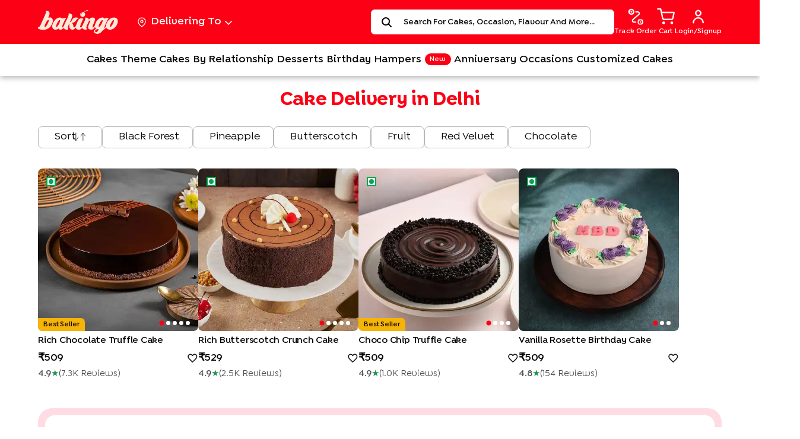

--- FILE ---
content_type: text/css
request_url: https://bkassets.bakingo.com/bakingo-ssr/static/css/7.7814d439.chunk.css
body_size: 1665
content:
.reviewCardWrapper{height:auto;width:467px;flex-shrink:0;border-radius:10px;background:#fff;padding:20px 26px 24px;display:flex;flex-direction:column;justify-content:center;align-items:center;position:relative}.reviewCardWrapper.reviewPage_has_img{cursor:pointer}.review-card-image{display:flex;grid-gap:10px;gap:10px;margin-bottom:26px}.reviewPage_has_img .review-card-image{width:100%;justify-content:center}.reviewPage_has_img .review-card-image img{width:67px!important;height:67px!important}.meta-div{display:none}.review-message-container{width:100%}.reviewCardMessage{color:var(--text-color);text-align:center;font-family:var(--primary-font-family);font-size:16px;font-style:normal;font-weight:600;line-height:20px;flex-shrink:0;margin-bottom:15px;margin-left:auto;margin-right:auto;display:-webkit-box;-webkit-line-clamp:2;-webkit-box-orient:vertical;overflow:hidden;text-overflow:ellipsis;word-break:break-word}.reviewCardMessage.reviewPage_no_img{-webkit-line-clamp:none}.reviewCakeName{color:#fc0015;font-size:16px;margin-bottom:13px}.reviewCakeName,.reviewUserName{text-align:center;font-family:var(--primary-font-family);font-style:normal;font-weight:600;line-height:107%}.reviewUserName{color:#070707;color:var(--primary-black-text,#070707);font-size:14px;margin-bottom:10px}.reviewDate{color:#1e1e1e;font-size:14px}.reviewDate,.reviewLocationDate{text-align:center;font-family:var(--primary-font-family);font-style:normal;font-weight:500}.reviewLocationDate{font-size:12px;grid-gap:6px;gap:6px;display:flex;justify-content:center;align-items:baseline}.reviewLocationDate,.reviewOccasion{color:#070707;color:var(--primary-black-text,#070707);line-height:107%}.reviewOccasion{text-align:center;font-family:var(--primary-font-family);font-size:14px;font-style:normal;font-weight:600}.star{color:#fff7f7;height:34px;line-height:34px;width:34px;display:inline-block;font-size:34px;margin-bottom:12px}.star.not-active{text-shadow:-1px -1px 0 #fc0015,1px -1px 0 #fc0015,-1px 1px 0 #fc0015,1px 1px 0 #fc0015}.star.active{color:#fc0015}.reviewStars{display:flex;margin-bottom:13px;grid-gap:4px;gap:4px}.verifiedUserIcon{width:12px;height:12px;margin-left:3px;margin-right:2px}.reviewVerified{color:#515151;text-align:center;font-family:var(--primary-font-family);font-size:10px;font-style:normal;font-weight:500;line-height:107%}.reviewCard-reviews .reviewCardWrapper{width:auto;padding:24px 26px 22px;border-radius:10px;border:1px solid #ffe9d9;background:#ffe9d929;page-break-inside:avoid;-webkit-column-break-inside:avoid;break-inside:avoid;margin:0 0 18px}.cardLastreviewImage{width:67px!important;height:67px!important;position:absolute;top:0;text-align:center;cursor:pointer}.cardLastreviewImage .centered{width:100%;height:100%;font-size:24px}@media only screen and (max-width:768px){.reviewCardWrapper{width:90%;height:auto;flex-shrink:0;border-radius:10px;background:#fff;padding:18px 26px 20px;display:flex;flex-direction:column;justify-content:center;align-items:center}.reviewCardMessage{color:var(--text-color);font-size:14px;line-height:18px}.reviewCakeName,.reviewCardMessage{text-align:center;font-family:var(--primary-font-family);font-style:normal;font-weight:600;margin-bottom:12px}.reviewCakeName{color:#fc0015;font-size:12px;line-height:107%;height:auto;flex-shrink:0}.reviewDate{color:#1e1e1e;font-size:10px;height:14px;flex-shrink:0}.reviewDate,.reviewLocationDate{text-align:center;font-family:var(--primary-font-family);font-style:normal;font-weight:500;line-height:107%}.reviewLocationDate{color:#070707;color:var(--primary-black-text,#070707);font-size:11px;grid-gap:6px;gap:6px;display:flex;justify-content:center;align-items:baseline;flex-wrap:wrap}.reviewOccasion{color:#070707;text-align:center;font-family:var(--primary-font-family);font-size:11px;font-style:normal;font-weight:500;line-height:107%}.reviewCard-reviews .reviewCardWrapper{padding:24px 26px}.reviewPage_has_img .review-card-image img{width:58px!important;height:58px!important}.reviewStars{margin-bottom:12px}.cardLastreviewImage .centered{font-size:14px;padding:12px}.review-card-image{margin-bottom:24px}.cardLastreviewImage{width:58px!important;height:58px!important}}@media only screen and (max-width:360px){.reviewCardWrapper{width:100%}}.stock-main-container{margin-top:150px;background:#f6f6f6}.stock-container{margin:26px 64px 0;background:#fff;padding:16px 12px 0}.stock-register-container{background:#fadec333;padding:17px 28px 17px 26px;width:100%;margin-bottom:40px}.reviewCard{background:#ffb9ca url(https://bkassets.bakingo.com/bakingo-ssr/static/media/listingReviewCrop.efafc22f.svg);background-repeat:no-repeat;height:auto;display:flex;grid-auto-flow:column;grid-auto-columns:minmax(480px,1fr);overflow-x:auto;-ms-scroll-snap-type:x mandatory;scroll-snap-type:x mandatory;grid-gap:42px;gap:42px;-ms-overflow-style:none;scrollbar-width:none;padding:65px 0 0 35px;margin-bottom:42px;width:100vw;margin-left:calc(-50vw + 50%);box-sizing:border-box;position:relative}.stock-register{color:#070707;color:var(--Color-2,#070707);font-size:14px;font-weight:700;line-height:48px}.stock-description,.stock-register{font-family:var(--primary-font-family);font-style:normal}.stock-description{color:#1c2120e6;font-size:16px;font-weight:500;line-height:26px}.gourmet-input{color:#1c212080;font-size:14px;font-weight:400;letter-spacing:.28px;margin-left:-4px}.gourmet-input,.text-color{font-family:var(--primary-font-family);font-style:normal;line-height:normal}.text-color{color:#070707;font-size:16px;font-weight:500;letter-spacing:.32px}.stock-available-flavor{position:relative;border-radius:8px;background-image:url(https://bkassets.bakingo.com/bakingo-ssr/static/media/bg.21d8224f.svg);margin-top:32px;overflow:hidden}.stock-available-flavor,.stock-half-circles{width:98%;margin-left:auto;margin-right:auto}.stock-half-circles{display:flex;justify-content:space-between;grid-gap:10px;gap:10px;bottom:0;padding:0 10px;margin-bottom:56px}.gourmet-thanks-desktop-register{font-size:18px;font-weight:600;line-height:154.5%}.gourmet-thanks-desktop-register,.gourmet-thanks-desktop-text{color:#070707;font-family:var(--primary-font-family);font-style:normal}.gourmet-thanks-desktop-text{font-size:14px;font-weight:400;line-height:190.5%}.stock-half-circle{background-color:#fde9ec99;width:8rem;height:1rem;-webkit-clip-path:ellipse(50% 100% at 50% 0);clip-path:ellipse(50% 100% at 50% 0);text-align:center}.stock-flavor-title{color:#e61951}.stock-currently-available,.stock-flavor-title{font-family:var(--primary-font-family);font-size:16px;font-style:normal;font-weight:700;line-height:26px}.stock-currently-available{color:#1c2120e6}.stock-available-title{color:#070707;font-family:var(--primary-font-family);font-size:24px;font-style:normal;font-weight:700;line-height:163.5%;padding:24px 0 32px 28px}.stock-all-flavor-container{margin-left:28px}.stock-all-flavor{display:grid;grid-auto-flow:column;grid-auto-columns:minmax(140px,1fr);overflow-x:auto;-ms-scroll-snap-type:x mandatory;scroll-snap-type:x mandatory;grid-gap:10px;gap:10px;-ms-overflow-style:none;scrollbar-width:none;padding-bottom:30px}.stock-all-flavor::-webkit-scrollbar{display:none}.flavor-title{color:#070707;text-align:center;font-family:var(--primary-font-family);font-size:14px;font-style:normal;font-weight:600;height:3em;line-height:15.144px;letter-spacing:.28px;margin-top:14px;width:94%}.flavor-item{position:relative;text-align:center}.stock-flavor-name{color:#070707;text-align:center;font-family:var(--primary-font-family);font-size:36px;font-style:normal;font-weight:600;line-height:14px;margin-bottom:42px}.stock-title-image{display:flex;flex-direction:column;align-items:center;justify-content:center;scroll-snap-align:start}.stock-title-image:last-child{margin-right:6px}.stock-desktop-image{width:130px;height:130px;border-radius:102px;border:1px solid #fff}.gourmet-thanks-register-conatiner{margin-top:26px;padding:12px;border-radius:10px;border:1px solid hsla(0,0%,53.3%,.18);margin-bottom:13px}.gourmet-thanks-register{font-size:14px;font-weight:600;line-height:154.5%}.gourmet-thanks-register,.gourmet-thanks-text{color:#070707;font-family:var(--primary-font-family);font-style:normal}.gourmet-thanks-text{font-size:12px;font-weight:400;line-height:190.5%}.flavors-carousel{overflow-x:auto;white-space:nowrap;-webkit-overflow-scrolling:touch}.flavors-container{display:flex;flex-wrap:nowrap;padding:10px}@media only screen and (max-width:320px){.stock-mob-all-flavor{display:grid;grid-template-columns:repeat(2,1fr)!important;margin-bottom:41px;grid-gap:24px!important;gap:24px!important}}@media only screen and (min-width:321px) and (max-width:768px){.stock-mob-all-flavor{display:grid;grid-template-columns:repeat(3,1fr);margin-bottom:41px;grid-gap:24px!important;gap:24px!important}}@media only screen and (max-width:768px){.stock-main-container{margin-top:118px}.stock-mob-flavor-container{background-color:#fde9ec99;background-image:none;padding:18px 30px 43px 31px;margin-bottom:32px;position:relative}.stock-mob-flavor-container:after{content:url(https://bkassets.bakingo.com/bakingo-ssr/static/media/semiCircleFlavor.d1ba5bd8.svg);position:absolute;left:0;bottom:-15px}.stock-mob-available-title{display:flex;justify-content:center;color:#070707;color:var(--Color-2,#070707);text-align:center;font-family:var(--primary-font-family);font-size:18px;font-style:normal;font-weight:700;line-height:163.5%;margin-bottom:24px}.stock-container{margin:0;background:#fff;padding:0}.stock-mob-all-flavor{display:grid;grid-template-columns:repeat(3,1fr);margin-bottom:0;grid-gap:24px;gap:24px}.stock-mob-image{width:84px;height:84px;border-radius:102px;border:2px solid #fff}.mob-flavor-title{font-size:12px;font-weight:600;line-height:15.1px;letter-spacing:.24px;width:80px;margin-top:8px}.mob-flavor-title,.stock-flavor-name{color:#070707;text-align:center;font-family:var(--primary-font-family);font-style:normal}.stock-flavor-name{font-size:20px;font-weight:700;line-height:normal;margin-top:24px}.stock-mob-register-container{padding-left:16px;padding-right:16px}.stock-mob-description{color:#1c2120e6;font-family:var(--primary-font-family);font-size:14px;font-style:normal;font-weight:500;line-height:20px;margin-bottom:10px;margin-top:15px}.stock-currently-available,.stock-flavor-title{font-size:14px}.gourmet-mobile-register{color:#070707;font-family:var(--primary-font-family);font-size:14px;font-style:normal;font-weight:700;line-height:48px}.gourmet-mobile-email-container input[type=text]{border:none!important;outline:none;display:flex;justify-content:center;align-items:center}.gormet-white-btn{padding:15px 16px 16px;flex-direction:column;position:fixed;bottom:0;z-index:2;background:#fff;box-shadow:0 0 12px #4b556314}.gormet-white-btn,.gourmet-bottom-seller-button{display:flex;width:100%;justify-content:center;align-items:center}.gourmet-bottom-seller-button{border-radius:8px;background:#fc0015;height:48px;padding:0 24px;grid-gap:8px;gap:8px;flex-shrink:0;color:#fff;font-family:var(--primary-font-family);font-size:16px;font-style:normal;font-weight:600;line-height:24px;letter-spacing:-.08px}.stock-half-circles{display:flex;justify-content:space-between;grid-gap:4px;gap:4px;bottom:0;width:100%;padding:0 4px}.stock-half-circle{background-color:#fde9ec99;width:2rem;height:.5rem;-webkit-clip-path:ellipse(50% 100% at 50% 0);clip-path:ellipse(50% 100% at 50% 0);text-align:center}}


--- FILE ---
content_type: image/svg+xml
request_url: https://bkmedia.bakingo.com/ssr-static/search-mob.svg
body_size: 428
content:
<svg xmlns="http://www.w3.org/2000/svg" width="23" height="23" fill="none" viewBox="0 0 23 23"><path fill="#fff" stroke="#fff" stroke-width=".94" d="M9.369 2.222a7.2 7.2 0 0 1 5.127 2.124 7.2 7.2 0 0 1 2.123 5.126 7.2 7.2 0 0 1-2.123 5.127 7.2 7.2 0 0 1-5.127 2.124 7.2 7.2 0 0 1-5.127-2.124 7.2 7.2 0 0 1-2.124-5.127c0-1.938.753-3.756 2.124-5.126a7.2 7.2 0 0 1 5.127-2.124Zm0-1.588A8.84 8.84 0 0 0 .53 9.472a8.84 8.84 0 0 0 8.839 8.839 8.839 8.839 0 1 0 0-17.677Z"/><path fill="#fff" stroke="#fff" stroke-width=".94" d="M20.795 22.023a.79.79 0 0 0 1.124 0 .795.795 0 0 0 0-1.124l-5.413-5.412a.795.795 0 0 0-1.123 1.123z"/></svg>

--- FILE ---
content_type: image/svg+xml
request_url: https://bkmedia.bakingo.com/ssr-static/shopping-cart.svg
body_size: 446
content:
<svg xmlns="http://www.w3.org/2000/svg" width="30" height="28" fill="none" viewBox="0 0 30 28"><g stroke="#fff" stroke-linecap="round" stroke-linejoin="round" stroke-width="2.35" clip-path="url(#a)"><path d="M11.25 25.667c.69 0 1.25-.523 1.25-1.167s-.56-1.167-1.25-1.167S10 23.856 10 24.5s.56 1.167 1.25 1.167M25 25.667c.69 0 1.25-.523 1.25-1.167s-.56-1.167-1.25-1.167-1.25.523-1.25 1.167.56 1.167 1.25 1.167M1.25 1.167h5L9.6 16.788c.114.538.427 1.02.884 1.363a2.6 2.6 0 0 0 1.616.516h12.15a2.6 2.6 0 0 0 1.616-.516c.457-.343.77-.825.884-1.363l2-9.788H7.5"/></g><defs><clipPath id="a"><path fill="#fff" d="M0 0h30v28H0z"/></clipPath></defs></svg>

--- FILE ---
content_type: image/svg+xml
request_url: https://bkmedia.bakingo.com/ssr-static/image_placeholder.svg
body_size: 407
content:
<svg xmlns="http://www.w3.org/2000/svg" width="360" height="360" fill="none" viewBox="0 0 360 360"><rect width="360" height="360" fill="#ECEEF0" rx="4"/><path fill="#CED0D2" d="M224.04 147.522c-12.93 5.37 3.904-26.098 7.784-38.781 10.387-27.698-9.354-51.305-36.34-49.66-18.17 1.851-8.288 9.05-8.733 18.682-.211 7.645-3.224 14.98-6.096 22.328-15.205 38.53-31.171 66.559-48.286 104.346-14.478 31.994-22.133 58.161-38.486 60.423-15.368 2.126-13.13 20.122-1.559 24.933 54.522 22.67 129.63 12.101 163.122-42.301 11.066-17.974 21.3-39.924 21.546-58.675.516-38.278-23.891-53.396-52.963-41.306zm-8.897 64.948c-6.143 13.792-13.341 27.332-23.363 40.187-2.755 3.531-5.827 6.947-9.859 9.964-1.559 1.165-3.306 2.182-5.557 2.765-2.614.674-4.642.126-5.791-1.531-1.137-1.634-1.289-3.405-1.266-5.142.094-7.85 2.556-15.471 5.592-23.013 6.647-16.591 15.216-32.737 27.15-48.083a66 66 0 0 1 7.326-8.009c7.843-7.268 16.236-6.434 14.759 5.827-1.16 9.701-4.818 17.7-8.979 27.047z" opacity=".29" style="mix-blend-mode:multiply"/></svg>

--- FILE ---
content_type: application/javascript
request_url: https://bkassets.bakingo.com/bakingo-ssr/static/js/7.2a7c3c16.chunk.js
body_size: 7201
content:
(this.webpackJsonpbakingo=this.webpackJsonpbakingo||[]).push([[7,49],{812:function(L,y,l){"use strict";l.r(y);var r=l(0),Ne=(l(826),l(8)),z=l(813),Z=l(814),h=l(2),e=l(208),P=l(20),ye=l(262);y.default=function(p){var U,x=p.rating,ee=x===void 0?3:x,te=p.message,ae=p.cakeName,le=p.userName,w=p.location,ne=p.date,d=p.image,W=p.occassion,V=(p.averageRating,p.isProductReviewPage),N=V!==void 0&&V,ce=p.pageType,q=ce===void 0?"":ce,_e=p.handleCardClick,se=p.review,J=se===void 0?{}:se,de=Object(Ne.f)((function(O){return O.pageData.isMobile}));return r.default.createElement("div",{itemProp:"author",itemScope:!0,itemType:"https://schema.org/Person",className:"reviewCardWrapper ".concat(q).concat(d?.length>0?"_has_img":""),onClick:function(){d?.length>0&&q==="reviewPage"&&_e(J)}},d?.length>0?r.default.createElement("div",{className:"review-card-image"},d==null||(U=d.slice(0,3))===null||U===void 0?void 0:U.map((function(O,C){return r.default.createElement("div",{style:{position:"relative"}},r.default.createElement(e.a,{key:C,src:O,alt:"reviewChoco",width:100,height:100,style:{height:68,width:68,borderRadius:"7px",objectFit:"cover"},loading:"lazy",fetchpriority:"low"}),q==="reviewPage"&&C==2&&d?.length-2>0&&r.default.createElement("div",{className:"cardLastreviewImage"},r.default.createElement("div",{className:"centered"},"+",d?.length-2)))}))):null,r.default.createElement("div",{className:"reviewStars"},Array(5).fill("\u2605").map((function(O,C){return r.default.createElement(ye.default,{width:de?19:28,height:de?19:28,fill:C<ee?"#1C9550":"#0000",stroke:"#1C9550"})}))),r.default.createElement("div",{className:"review-message-container"},Object(h.a)(te)?null:r.default.createElement("div",{itemProp:"description",className:"reviewCardMessage ".concat(q).concat(d?.length===0?"_no_img":"")},'"',te,'"'),N?null:r.default.createElement("div",{className:"reviewCakeName"},ae),r.default.createElement("div",{className:"reviewUserName"},r.default.createElement("span",{itemProp:"name"},le," "),r.default.createElement(P.LazyLoadImage,{src:z.a,alt:"Verified User",className:"verifiedUserIcon"}),r.default.createElement("span",{className:"reviewVerified"},"Verified")),r.default.createElement("div",{className:"reviewLocationDate"},r.default.createElement("div",null,w," ",r.default.createElement(P.LazyLoadImage,{src:Z.a,alt:"reviewDot",style:{marginLeft:"4px"}})),r.default.createElement("div",{itemProp:"datePublished"},ne," ",W&&r.default.createElement(P.LazyLoadImage,{src:Z.a,alt:"reviewDot",style:{marginLeft:"4px"}})),r.default.createElement("div",null,W&&r.default.createElement("div",null,"Occassion:"," ",r.default.createElement("span",{className:"reviewOccasion"},W))),r.default.createElement("div",{itemProp:"reviewRating",style:{display:"none"},itemScope:!0,itemType:"https://schema.org/Rating"},r.default.createElement("div",{itemProp:"ratingValue"},ee),r.default.createElement("div",{itemProp:"bestRating"},"5")))))}},813:function(L,y,l){"use strict";y.a=l.p+"static/media/verifiedUser.855045f5.svg"},814:function(L,y,l){"use strict";y.a=l.p+"static/media/reviewDot.bbb7d7e7.svg"},826:function(L,y,l){},834:function(L,y,l){"use strict";var r=l(9),Ne=l(3),z=l.n(Ne),Z=l(12),h=l(11),e=l(0),P=(l(399),l(892),l(395),l(8)),ye=l(115),p=l(20),U=l.p+"static/media/cupcake.289ffcd3.svg",x=(l(170),l(63)),ee=l.p+"static/media/tick-register-icon.433a5200.svg",te=(l(396),l.p+"static/media/emailIcon.c52c1e69.svg"),ae=l(91),le=l(23),w=l(6),ne="SET_LOADER_FALSE",d=l(10),W=l(4),V=l(58),N=(l(270),l(2)),ce=l(83),q=l.n(ce),_e=l(171),se=l.n(_e),J=l(5),de=(l(398),l.p+"static/media/Birthday-Cakes-m.6d43cbc5.jpg"),O=l(96),C=l(132),Lt=l(21),Pt=l(87),xt=l(57),Ct=l.n(xt),St=l(403),Dt=(l(893),l(894),l(98));function Rt(a){for(var u,s,E,v=a.data,o=v===void 0?{}:v,m=(o.review_title,o.review_text),j=o.postdate,b=o.author,_=o.city,S=o.images,D=o.rating,Q=o.title,R=o.occasion,re=o.recommends,Y=o.area,I=D,$=[],G=0;G<I;G++)$.push("\u2605");for(var T=[],K=0;K<5-I;K++)T.push("\u2606");return e.default.createElement("li",null,e.default.createElement("div",{itemProp:"review",itemScope:!0,itemType:"https://schema.org/Review",className:"review-card mx-auto"},S&&S[0]&&e.default.createElement("div",{className:"review-card__image"},e.default.createElement(Dt.a,{alt:a==null||(u=a.data)===null||u===void 0?void 0:u.title,title:a==null||(s=a.data)===null||s===void 0?void 0:s.title,src:"".concat(S[0],"?tr=w-320"),imageKey:a==null||(E=a.data)===null||E===void 0?void 0:E.title,noLazyLoad:!1})),e.default.createElement("div",{className:"review-all-content"},m&&e.default.createElement("div",{itemProp:"description",className:"review-card__decription"},m),e.default.createElement("span",{className:"review-card__detail"},"Rating and Review "),e.default.createElement("div",null,e.default.createElement("span",{className:"review-card__rating"},$.map((function(M){return e.default.createElement("span",{className:"review-card__rating-filled"},M)})),T.map((function(M){return e.default.createElement("span",{className:"review-card__rating-empty"},M)})),re===1&&e.default.createElement("span",{className:"review-card__recommended"},"Recommended"))),e.default.createElement("hr",{className:"review-card__line"}),Q&&e.default.createElement("div",null,e.default.createElement("span",{className:"review-card__detail"},"Product : "),e.default.createElement("span",{className:"review-card__detail-value"},Q)),R&&e.default.createElement("div",null,e.default.createElement("span",{className:"review-card__detail"},"Occassion : "),e.default.createElement("span",{className:"review-card__detail-value"},R)),j&&e.default.createElement("div",null,e.default.createElement("span",{className:"review-card__detail"},"Date : "),e.default.createElement("span",{itemProp:"datePublished",className:"review-card__detail-value"},j)),e.default.createElement("div",{className:"review-card__footer"},b&&e.default.createElement("div",{itemProp:"author",itemScope:!0,itemType:"https://schema.org/Person",className:"review-card__person-name"},e.default.createElement("div",{itemProp:"name"},b)),e.default.createElement("div",{itemProp:"reviewRating",style:{display:"none"},itemScope:!0,itemType:"https://schema.org/Rating"},e.default.createElement("div",{itemProp:"ratingValue"},D),e.default.createElement("div",{itemProp:"bestRating"},"5")),_&&e.default.createElement("div",{className:"review-card__order-location"},_.toUpperCase()," ",Y&&e.default.createElement("span",null,"(",Y,")"))))))}var It=function(a){var u=a.reviews;return e.default.createElement("ul",{style:{listStyle:"none",margin:"0",padding:"0",display:"initial"}},u?.map((function(s){return e.default.createElement(Rt,{data:s})})))},Xe=l(45);Object(P.c)((function(a){return{pageData:a.pageData}}),null)((function(a){var u=a.data,s=u===void 0?{}:u,E=a.nid,v=a.header,o=a.pathname,m=a.title,j=m===void 0?"":m,b=(a.pageType,s.rating),_=s.reviews;return _?e.default.createElement("div",{className:"review-container",itemScope:!0,itemType:"https://schema.org/Product"},e.default.createElement("meta",{itemProp:"name",content:j}),e.default.createElement("div",{className:"review-title"},"All Reviews & Ratings"),e.default.createElement("div",{className:"review-recommend"},e.default.createElement("div",{itemProp:"aggregateRating",itemScope:!0,itemType:"https://schema.org/AggregateRating",className:"based-review-number"},e.default.createElement("meta",{itemProp:"ratingValue",content:b.average}),e.default.createElement("meta",{itemProp:"reviewCount",content:b?.total?b.total:1e3})),b.average?e.default.createElement("div",{className:"actual-review"},e.default.createElement("span",null,e.default.createElement("img",{"data-src":"https://bkmedia.bakingo.com/images/common/review-stars.svg",alt:"star",src:Xe.b.defaultImage,className:"stars-img lazyload"})),b.average," out of 5"):null,b.percent?e.default.createElement("div",{className:"actual-recommend"},e.default.createElement("span",null,e.default.createElement("img",{"data-src":"https://bkmedia.bakingo.com/images/common/recomended.svg",src:Xe.b.defaultImage,alt:"recommended",className:"recommend-img lazyload",loading:"lazy"})),b.percent," % Recommended"):null),e.default.createElement("div",{className:"review-card-container"},e.default.createElement(It,{reviews:_})),e.default.createElement("div",{style:{textAlign:"center",paddingBottom:"50px"}},e.default.createElement("a",{className:"load-more-button",href:s.url?s.url:E?"/reviews/p/".concat(E):"/reviews/all",onClick:function(){Object(w.o)("/reviews/all","Load More Review",v?.area,"","",o)},target:"_blank"},"Load More Review"))):null}));var Tt=l(257),Mt=l(812),Ft=l(143),At=l(51),Ht=l(142);y.a=Object(P.c)((function(a){return{pageData:a.pageData,quickLinks:a.product.quickLinks,productData:a.product,loginSuccess:a.loginInformation.loginSuccess}}),(function(a){var u;return u={fetchMenu:function(){return a(Object(le.b)())},getSiteHeaders:function(){return a(Object(le.c)())},fetchAllCities:function(){return a(Object(le.a)())},fetchQuickLinksData:function(){return a(Object(ae.c)())},fetchProductListData:function(s,E,v){var o=arguments.length>3&&arguments[3]!==void 0&&arguments[3];return a(Object(ae.a)(s,E,v,o))},setErrorPageLoading:function(s){return a(Object(V.e)(s))}},Object(r.a)(u,"fetchProductListData",(function(s,E,v){var o=arguments.length>3&&arguments[3]!==void 0&&arguments[3];return a(Object(ae.a)(s,E,v,o))})),Object(r.a)(u,"getCareerInformation",(function(){return a((function(){var s=Object(Z.a)(z.a.mark((function E(v){var o;return z.a.wrap((function(m){for(;;)switch(m.prev=m.next){case 0:return m.prev=0,m.next=3,d.a.get(W.ServiceEnum.getCareerData);case 3:if(o=m.sent,v({type:"SET_LOADER_TRUE"}),!o||o.data.error||!o.data.data){m.next=11;break}return v({type:"SET_CAREER_DATA",payload:o.data.data}),v({type:ne}),m.abrupt("return",o.data.data);case 11:v({type:ne});case 12:m.next=17;break;case 14:m.prev=14,m.t0=m.catch(0),v({type:ne});case 17:case"end":return m.stop()}}),E,null,[[0,14]])})));return function(E){return s.apply(this,arguments)}})())})),Object(r.a)(u,"setErrorPageList",(function(s){return a(Object(V.d)(s))})),Object(r.a)(u,"getBestSeller",(function(s){return a(Object(V.c)(s))})),Object(r.a)(u,"resetReducerState",(function(){return a(Object(Lt.h)())})),Object(r.a)(u,"userLocationLogin",(function(){return a(Object(Pt.d)())})),u}))((function(a){var u,s,E,v,o,m,j,b,_,S,D,Q,R,re,Y,I,$,G,T,K,M,ue,ke,Oe,me,je,ve,Le,Pe,xe,Ce,fe,Se,ge,De,Re,Ie,Te,Me,Fe,Ae,pe,He,Be,ze,Ue,We,Ve,qe,Ze,F=Object(ye.useHistory)(),Je=se.a.parse(F.location.search),ie=window.innerWidth<=600,et=(a.data,a.productData),X=(a.fetchPageData,a.siteHeaderData),n=a.pageData,tt=(a.sixtyminPage,et.productDetails,et.productListData),Bt=(tt.current_time,tt.selected_city,Object(e.useState)(!1)),at=Object(h.a)(Bt,2),zt=at[0],Ut=at[1],Wt=Object(e.useState)(!0),lt=Object(h.a)(Wt,2),Ee=lt[0],nt=lt[1],Vt=Object(e.useState)([]),rt=Object(h.a)(Vt,2),qt=rt[0],Jt=(rt[1],Object(e.useState)(!1)),it=Object(h.a)(Jt,2),ot=it[0],Qe=it[1],Qt=Object(e.useState)(""),ct=Object(h.a)(Qt,2),Yt=ct[0],$t=ct[1],Gt=Object(e.useState)(""),st=Object(h.a)(Gt,2),c=st[0],dt=st[1],Kt=Object(e.useState)(!1),ut=Object(h.a)(Kt,2),Xt=(ut[0],ut[1]),Zt=Object(e.useState)(!1),mt=Object(h.a)(Zt,2),vt=mt[0],ft=mt[1],ea=Object(e.useState)(!1),gt=Object(h.a)(ea,2),ta=gt[0],Ye=gt[1],aa=Object(e.useState)(""),pt=Object(h.a)(aa,2),be=pt[0],$e=pt[1],la=Object(e.useState)(!1),Et=Object(h.a)(la,2),na=Et[0],ra=Et[1],ia=Object(e.useState)(null),bt=Object(h.a)(ia,2),Ge=bt[0],ht=(bt[1],((u=a.pageData)===null||u===void 0||(s=u.metaInfo)===null||s===void 0||(E=s.product_review)===null||E===void 0?void 0:E.reviews)||[]),A=ie?ht.slice(0,2):ht,he=Object(P.f)((function(t){var i;return t==null||(i=t.home)===null||i===void 0?void 0:i.wishListedNode}));Object(e.useEffect)((function(){Promise.all([a.getSiteHeaders(),a.fetchMenu(),a.fetchQuickLinksData(),a.fetchAllCities()]).then((function(t){a.setErrorPageLoading(!1)}))}),[]),typeof window<"u"&&F.location&&F.location.pathname?Ze=F.location.pathname:console.error("This code is not running in a browser environment.");var we,H=((we=Ze).startsWith("/")&&(we=we.substring(1)),we.toLowerCase().split("-").map((function(t){return t.charAt(0).toUpperCase()+t.slice(1)})).join(" "));function oa(t){return/^\w+([\.-]?\w+)*@\w+([\.-]?\w+)*(\.\w{2,3})+$/.test(String(t).toLowerCase())}var wt=Object(e.useCallback)((function(t,i){var f;return function(){for(var k=arguments.length,oe=new Array(k),B=0;B<k;B++)oe[B]=arguments[B];var g=this;clearTimeout(f),f=setTimeout((function(){return t.apply(g,oe)}),i)}})((function(t){$e(""),dt(t.target.value.toLowerCase()),Xt(!0)}),300),[]),ca=(function(){var t=Object(Z.a)(z.a.mark((function i(f){var k,oe,B;return z.a.wrap((function(g){for(;;)switch(g.prev=g.next){case 0:if(f.preventDefault(),oa(c)){g.next=7;break}return $e("Please enter a valid email address"),g.abrupt("return");case 7:if(k=J.a.get("fc_cn"),!ta){g.next=10;break}return g.abrupt("return");case 10:return Ye(!0),oe={page_url:window.location.pathname.replace(/^\//,""),city_id:k,user_email:c},g.prev=12,g.next=15,d.a.post(W.ServiceEnum.saveUserForCity,oe);case 15:(B=g.sent).data.error?($e(B.data.error_message),Ye(!1)):ft(!0),g.next=24;break;case 19:g.prev=19,g.t0=g.catch(12),ft(!1),console.error("Error:",g.t0),Object(Ht.a)("Invalid email");case 24:return g.prev=24,Ye(!1),g.finish(24);case 27:case"end":return g.stop()}}),i,null,[[12,19,24,27]])})));return function(i){return t.apply(this,arguments)}})(),Nt=function(t){var i=J.a.get("fc_city");Object(w.d)("".concat(window.location.pathname,"_").concat(i),"notify_me","notify_me_clicked","",c,"",F.location.pathname),ca(t)},yt=function(t){var i=J.a.get("fc_city");Object(w.x)("","".concat(window.location.pathname,"_").concat(i),window.location.pathname,"register_your_interest_shown","")};Object(e.useEffect)((function(){var t;!Object(N.a)(X)&&X?.isLoggedIn&&Object(N.a)(c)&&(dt((t=a.siteHeaderData.user)===null||t===void 0?void 0:t.mail),Qe(!0))}),[X]),Object(e.useEffect)((function(){window&&window.scrollTo({top:0,left:0,behavior:"smooth"})}),[]),Object(e.useEffect)((function(){var t,i=window.location.pathname.replace(/^\//,"");$t(i),a.getBestSeller(window.location.pathname,a==null||(t=a.pageData)===null||t===void 0?void 0:t.pageType).then((function(f){nt(!1)})).catch((function(f){nt(!1)}))}),[]);var _t=function(){Qe(!0)},kt=function(t){var i,f,k=J.a.get("fc_city");/^[^\s@]+@[^\s@]+\.[^\s@]+$/.test(String(t.target.value).toLowerCase()),Object(w.j)("register_your_interest",c,"".concat(window.location.pathname,"_").concat(k),X.isLoggedIn?"logged_in":"without_logged_in",(i=a.history)===null||i===void 0||(f=i.location)===null||f===void 0?void 0:f.pathname),Object(N.a)(c)&&Qe(!1)},Ke=function(t){Ge&&Object(w.d)("login_popup_INR","login_popup_close","close_button_clicked","","","",F.location.pathname,"",""),Ut(!1),ra(!1),a.resetReducerState()},Ot=function(t){var i,f;return e.default.createElement(Ft.a,{key:"product-".concat(t?.node_id),pageType:"listing",item:t,image:t==null||(i=t.images)===null||i===void 0||(f=i[0])===null||f===void 0?void 0:f.src,price:t.sell_price,list_price:t.list_price,wishListStatus:he?.includes(t?.node_id),node_id:t?.node_id,stock:t?.stock,imageWidth:274})},jt=Object(At.d)(a==null||(v=a.pageData)===null||v===void 0||(o=v.metaInfo)===null||o===void 0||(m=o.meta)===null||m===void 0||(j=m.footer)===null||j===void 0?void 0:j.area),sa=jt.firstH2Text,da=jt.cleanedHTML;return e.default.createElement(e.default.Fragment,null,e.default.createElement("div",{id:"oops-containerID",className:"oops-container",style:{minHeight:"100vh"}},Ee?e.default.createElement(x.a,{showLoader:Ee}):!(a==null||(b=a.pageData)===null||b===void 0||(_=b.errorPageList)===null||_===void 0||(S=_.hasOwnProperty)===null||S===void 0)&&S.call(_,"page_data")?e.default.createElement("div",null,Object(N.a)(n?.errorPageList)?e.default.createElement(x.a,null):!(n==null||(D=n.errorPageList)===null||D===void 0||(Q=D.hasOwnProperty)===null||Q===void 0)&&Q.call(D,"page_data")?e.default.createElement(e.default.Fragment,null,e.default.createElement("div",{className:"gourmet-main-container"},e.default.createElement("div",{className:"gourmet-container"},e.default.createElement("div",{className:"gourmet-info-container"},e.default.createElement("div",{className:!(n==null||(R=n.errorPageList)===null||R===void 0||(re=R.hasOwnProperty)===null||re===void 0)&&re.call(R,"flavours")?"outofStock-register-container":"gourmet-register"},n?.isMobile?e.default.createElement("div",{className:"gourmet-mobile-container",style:{marginTop:"-25px"}},e.default.createElement("div",null,e.default.createElement("div",{className:"gourmet-mobile-text"},(a==null||(M=a.pageData)===null||M===void 0||(ue=M.errorPageList)===null||ue===void 0||(ke=ue.hasOwnProperty)===null||ke===void 0?void 0:ke.call(ue,"results"))&&e.default.createElement("div",null,H," aren't available in your area yet, but we're expanding rapidly."),(a==null||(Oe=a.pageData)===null||Oe===void 0||(me=Oe.errorPageList)===null||me===void 0||(je=me.hasOwnProperty)===null||je===void 0?void 0:je.call(me,"flavours"))&&e.default.createElement("div",{className:"stock-mob-description"},e.default.createElement("span",{className:"stock-flavor-title"},'"',H,'"')," ",e.default.createElement("span",{className:"stock-currently-available"},"is currently not available.")," ","We believe in the magic of authentic, natural ingredients, which sometimes means taking a short break. Stay tuned for its return!")),vt?e.default.createElement("div",{className:"gourmet-thanks-register-conatiner"},e.default.createElement("div",{className:"gourmet-thanks-register"},"Thanks for registering"," ",e.default.createElement("span",{className:"ml-1"},e.default.createElement("img",{src:ee,alt:"tick-icon"}))),e.default.createElement("div",{className:"gourmet-thanks-text"},"You will be notified first when the"," ",H.toLowerCase()," get available in your area.")):e.default.createElement(O.b,{as:"div",triggerOnce:!0,onChange:function(t){return t&&yt()}},e.default.createElement("div",{style:{height:"119px"},className:"stock-mob-email-register"},e.default.createElement("div",{className:"gourmet-mobile-register"},"Register your interest"),e.default.createElement("div",{className:"gourmet-mobile-email-container ".concat(ot?"red-border":"")},e.default.createElement("div",{className:"flex w-full"},e.default.createElement("img",{src:te,alt:"email_Icon",style:{maxWidth:"24px",width:"100%",marginLeft:"14px"}}),e.default.createElement("input",{type:"text",className:"gourmet-input text-color",value:c,onChange:wt,onFocus:_t,onBlur:kt,placeholder:"Enter your email...",style:{width:"100%"}})),e.default.createElement("div",{className:"gourmet-button ".concat(c.length>0?"red-hover":""," ").concat(c.length===0?"disabled":""),onClick:c.length>0?Nt:null,style:{cursor:c.length>0?"pointer":"not-allowed"}},"Notify me")),c.length>0&&!Object(N.a)(be)&&e.default.createElement("small",{className:"error-message"},be))))):vt?e.default.createElement("div",null,e.default.createElement("div",{className:"gourmet-thanks-desktop-register"},"Thanks for registering"," ",e.default.createElement("span",{className:"ml-1"},e.default.createElement("img",{src:ee,alt:"tick-icon"}))),e.default.createElement("div",{className:"gourmet-thanks-desktop-text"},"You will be notified first when the"," ",H.toLowerCase()," get available in your area.")):e.default.createElement("div",{className:"flex items-center justify-between mr-10 gap-7"},(a==null||(Y=a.pageData)===null||Y===void 0||(I=Y.errorPageList)===null||I===void 0||($=I.hasOwnProperty)===null||$===void 0?void 0:$.call(I,"results"))&&e.default.createElement("div",{className:"gourmet-text-container w-1/2"},H," aren't available in your area yet, but we're expanding rapidly."," "),(a==null||(G=a.pageData)===null||G===void 0||(T=G.errorPageList)===null||T===void 0||(K=T.hasOwnProperty)===null||K===void 0?void 0:K.call(T,"flavours"))&&e.default.createElement("div",{className:"stock-description"},e.default.createElement("span",{className:"stock-flavor-title"},'"',H,'"')," ",e.default.createElement("span",{className:"stock-currently-available"},"is currently not available.")," ","We believe in the magic of authentic, natural ingredients, which sometimes means taking a short break. Stay tuned for its return!"),e.default.createElement(O.b,{as:"div",triggerOnce:!0,onChange:function(t){return t&&yt()}},e.default.createElement("div",{className:"w-1/2",style:{height:"105px"}},e.default.createElement("div",{className:"gourmet-register-text"},"Register your interest"),e.default.createElement("div",{className:"gourmet-email-container ".concat(ot?"red-border":"")},e.default.createElement("div",{className:"flex w-full"},e.default.createElement("img",{src:te,alt:"email_Icon",style:{maxWidth:"24px",width:"100%",marginLeft:"20px"}}),e.default.createElement("input",{type:"text",className:"gourmet-input text-color",value:c,onChange:wt,onFocus:_t,onBlur:function(t){return kt(t)},placeholder:"Enter your email... ",style:{width:"100%"}})),e.default.createElement("div",{className:"gourmet-button ".concat(c?.length>0?"red-hover":""," ").concat(c?.length===0?"disabled":""),onClick:c?.length>0?Nt:null,style:{cursor:c?.length>0?"pointer":"not-allowed"}},"Notify me")),c?.length>0&&!Object(N.a)(be)&&e.default.createElement("small",{className:"error-message"},be)))))),!Object(N.a)(n?.errorPageList)&&(n==null||(ve=n.errorPageList)===null||ve===void 0||(Le=ve.hasOwnProperty)===null||Le===void 0?void 0:Le.call(ve,"flavours"))&&(ie?e.default.createElement("div",{className:"stock-mob-flavor-container"},e.default.createElement("div",{className:"stock-mob-available-title"},"Available Flavours"),e.default.createElement("div",{className:"stock-mob-all-flavor"},a==null||(xe=a.pageData)===null||xe===void 0||(Ce=xe.errorPageList)===null||Ce===void 0||(fe=Ce.flavours)===null||fe===void 0||(Se=fe.map)===null||Se===void 0?void 0:Se.call(fe,(function(t){return e.default.createElement("a",{href:t.url},e.default.createElement("div",{key:t.id,className:"stock-title-image"},e.default.createElement("img",{src:t?.image,alt:"flavorCake",className:"stock-mob-image",onClick:function(){return Object(w.d)("oos_page",t?.Name,"".concat(t?.Name,"_clicked"),"","","",window.location.pathname,"","available_flavours")}}),e.default.createElement("div",{className:"mob-flavor-title"},t?.Name)))})))):e.default.createElement("div",null,e.default.createElement("div",{className:"stock-available-flavor"},e.default.createElement("div",{className:"stock-available-title"},"Available Flavours"),e.default.createElement("div",{className:"stock-all-flavor-container"},e.default.createElement("div",{className:"stock-all-flavor"},a==null||(Pe=a.pageData)===null||Pe===void 0?void 0:Pe.errorPageList.flavours.map((function(t,i){return e.default.createElement(O.b,{as:"div",triggerOnce:!0,onChange:function(f){return f&&(function(k){Object(w.x)("","oos_page",window.location.pathname,"".concat(k,"_shown"),"","available_flavours")})(t?.Name)},key:i},e.default.createElement("a",{href:t?.url},e.default.createElement("div",{key:t.id,className:"stock-title-image",onClick:function(){return Object(w.d)("oos_page",t?.Name,"".concat(t?.Name,"_clicked"),"","","",window.location.pathname,"","available_flavours")}},e.default.createElement("img",{src:t?.image,alt:"flavorCake",className:"stock-desktop-image",style:{borderRadius:"102px",border:"2px solid #FFF",width:"130px",height:"130px"}}),e.default.createElement("div",{className:"flavor-title"},t?.Name))))}))))))),!Object(N.a)(n?.errorPageList)&&(n==null||(ge=n.errorPageList)===null||ge===void 0||(De=ge.hasOwnProperty)===null||De===void 0?void 0:De.call(ge,"results"))&&e.default.createElement(St.a,{isMobile:ie,pageData:n,pageName:Yt,handleViewAllClick:function(t){t.stopPropagation()},wishListedNode:he}),e.default.createElement("h1",{className:"cakes-heading flex justify-center items-center mb-3"},H),e.default.createElement("div",{className:"cakes-heading-images"},e.default.createElement("div",{className:"listing-product-container gourmet-bestSellers-list"},!Object(N.a)(n)&&!Object(N.a)(n==null||(Re=n.errorPageList)===null||Re===void 0?void 0:Re.page_data)&&(n==null||(Ie=n.errorPageList)===null||Ie===void 0?void 0:Ie.page_data.slice(0,n.isMobile?4:void 0).map((function(t,i){return e.default.createElement(e.default.Fragment,null,(n.isMobile,e.default.createElement(e.default.Fragment,null,Ot(t))))}))))),n?.isMobile&&e.default.createElement("div",{className:"gormet-white-btn",onClick:function(){Object(w.d)("oos_page","go_to_best_seller","go_to_best_seller_clicked","",ie?"listing_page":"detail_page","",window.location.pathname,"",ie?window.location.pathname:"")}},e.default.createElement("a",{className:"gourmet-bottom-seller-button",href:"/best-seller"},"Go To Bestsellers"))))):e.default.createElement("div",{className:"error-container"},e.default.createElement("div",{className:n.isMobile?"row":"error-banner w-100"},e.default.createElement("div",{className:"custom-position ".concat(!(a==null||(Te=a.pageData)===null||Te===void 0)&&Te.isMobile?"order-12 w-100 text-center align-items-center":"")},e.default.createElement("div",{className:"d-flex flex-column"},e.default.createElement("span",{className:"oops-error"},"OOPSIE!"),e.default.createElement("span",{className:"oops-error-text"},"Looks like something went wrong."," ",!(a==null||(Me=a.pageData)===null||Me===void 0)&&Me.isMobile?e.default.createElement("br",null):null," ","Let's help you get"," ",!(a==null||(Fe=a.pageData)===null||Fe===void 0)&&Fe.isMobile?null:e.default.createElement("br",null)," ","back on track")),e.default.createElement("a",{href:"/",onClick:function(){Object(w.d)("404 page","Back to Home","","","","",F.location.pathname)},className:"home-button",type:"button"},"Back to Home")),e.default.createElement("div",{className:!(a==null||(Ae=a.pageData)===null||Ae===void 0)&&Ae.isMobile?"order-sm-1 w-100 text-center":""},e.default.createElement(p.LazyLoadImage,{alt:"error",src:U,className:"error-cupcake"}))),e.default.createElement("hr",{className:"d-none d-lg-block error-line"}),e.default.createElement("div",{className:"d-flex flex-column w-100"},e.default.createElement("span",{className:"best-sellers"},"Browse from Our Best Sellers"),e.default.createElement("div",{className:"best-seller-cakes"},qt.map((function(t,i){var f;return e.default.createElement(e.default.Fragment,null,!(a==null||(f=a.pageData)===null||f===void 0)&&f.isMobile?e.default.createElement("a",{key:i,href:t.url,onClick:function(){Object(w.w)("404 categories","",t.url,t.title)},className:"error-card ".concat(t.nid==5?"long-card":"")},e.default.createElement(p.LazyLoadImage,{className:"error-image ".concat(t.nid==5?"long-card":""),src:t.nid==5?de:t.image,alt:""}),e.default.createElement("label",{className:"error-title"},t.title)):e.default.createElement("a",{key:i,href:t.url,onClick:function(){Object(w.w)("404 categories","",t.url,t.title)},className:"error-card"},e.default.createElement(p.LazyLoadImage,{className:"error-image",src:t.image,alt:""}),e.default.createElement("label",{className:"error-title"},t.title)))})))))):e.default.createElement(e.default.Fragment,null,e.default.createElement("div",{id:"oops-containerID",className:"oops-container",style:{minHeight:"100vh"}},e.default.createElement("div",{className:"error-info-container",style:n?.isMobile?{minHeight:"120px"}:{minHeight:"260px"}},e.default.createElement("div",{className:"oops-info"},e.default.createElement("p",{className:"oops-info-text"},e.default.createElement("span",{className:"oops"},"Oops!"),e.default.createElement("span",{className:"lost"},"Lost? Browse our top sellers!")),e.default.createElement("a",{className:"back-home",href:"/"},"Back to Home")),e.default.createElement(p.LazyLoadImage,{alt:"error",src:U,className:"error-cupcake"})),e.default.createElement("div",{className:"error-line"}),Ee?e.default.createElement(x.a,{showLoader:Ee}):e.default.createElement("div",{className:"pageNotFound-container"},e.default.createElement("div",{className:"top-best-sellers"},"Best Sellers"),e.default.createElement("div",{className:"listing-product-container"},!Object(N.a)(n)&&n?.errorPageList&&(n==null||(pe=n.errorPageList)===null||pe===void 0||(He=pe.map)===null||He===void 0?void 0:He.call(pe,(function(t,i){return e.default.createElement(e.default.Fragment,null,Ot(t))})))))))),!(a==null||(Be=a.productData)===null||Be===void 0)&&Be.fetchingListData?e.default.createElement(x.a,null):+Je?.page>1?null:e.default.createElement("div",null,A?.length>0&&e.default.createElement("div",{className:"reviewCard hide-scrollbar"},A==null||(ze=A.map)===null||ze===void 0?void 0:ze.call(A,(function(t,i){return e.default.createElement(Mt.default,{key:"review-".concat(i),rating:t.rating,message:t.review_text,cakeName:t.title,userName:t.author,location:t.city,date:t.postdate,image:t.images,occassion:t.occasion})}))),e.default.createElement("div",{className:"all-subfooter-content"},e.default.createElement(Tt.default,{title:sa,footerData:da||((Ue=a.pageData)===null||Ue===void 0||(We=Ue.metaInfo)===null||We===void 0||(Ve=We.meta)===null||Ve===void 0||(qe=Ve.footer)===null||qe===void 0?void 0:qe.area)}))),e.default.createElement(q.a,{isOpen:zt,className:"newUserLoginModal",contentLabel:"userLoginModalLabel"},e.default.createElement("div",{className:"customModalContent"},e.default.createElement(e.default.Fragment,null,!a?.loginSuccess&&e.default.createElement("span",{className:"closeLoginSheet",onClick:Ke}),e.default.createElement(C.a,{source:"listing",isFromCartPage:!1,isSixtyMinProductPresent:0,wishlist:!1,isINR:Ge})))),e.default.createElement(Ct.a,{from:"bottom",width:"100%",overlayClassName:"bk_login_slider",isOpen:na,hideHeader:"true",onRequestClose:Ke},!a?.loginSuccess&&e.default.createElement("span",{className:"closeLoginSheet",onClick:Ke}),e.default.createElement(C.a,{source:"listing",isFromCartPage:!1,isSixtyMinProductPresent:0,wishlist:!1,isINR:Ge})))}))},892:function(L,y,l){},893:function(L,y,l){},894:function(L,y,l){}}]);


--- FILE ---
content_type: image/svg+xml
request_url: https://bkmedia.bakingo.com/ssr-static/bakingo-logo-re.svg
body_size: 3336
content:
<svg xmlns="http://www.w3.org/2000/svg" width="135" height="40" fill="none" viewBox="0 0 135 40"><path fill="#FFE9D9" d="M99.953 39.908c-.673-.077-1.353-.125-2.01-.26-1.187-.246-2.27-.596-2.958-1.308-.74-.766-.999-1.616-.88-2.508.156-1.179.841-2.224 1.99-3.138.567-.45 1.261-.8 2.069-1.051.113-.035.308-.057.101-.184-1.285-.78-1.81-1.795-2.09-2.887-.024-.09-.025-.181-.103-.266-.142.048-.134.144-.174.22-.652 1.213-1.51 2.346-2.767 3.353-1.993 1.596-5.173 1.265-6.794.406-1.082-.572-1.626-1.363-1.776-2.252-.2-1.188.036-2.367.351-3.537.453-1.686 1.218-3.322 1.909-4.97.454-1.08.942-2.155 1.222-3.261.063-.25.138-.505.056-.761q-.128-.393-.66-.2c-.347.127-.561.335-.754.55-.791.87-1.404 1.799-1.831 2.767-.654 1.487-1.393 2.955-2.05 4.44-.515 1.166-.974 2.34-1.18 3.55-.16.941-.097 1.85.552 2.724.44.592.184 1.065-.693 1.388-.945.348-1.955.344-2.975.166-2.216-.388-3.374-1.39-3.822-2.806-.04-.128-.018-.268-.16-.411-.156.208-.294.398-.437.586-.426.562-.962 1.077-1.565 1.566-1.483 1.205-3.447 1.401-5.554.957-1.832-.384-2.708-1.262-2.984-2.45-.068-.293-.11-.59-.166-.895-.142.035-.148.121-.188.186a8.6 8.6 0 0 1-2.212 2.345c-2.01 1.478-5.183 1.355-6.89-.284-1.11-1.066-1.659-2.252-1.674-3.547-.013-1.087.154-2.17.16-3.256a3.4 3.4 0 0 0-.34-1.53c-.034-.073-.04-.157-.197-.22-.138.32-.275.63-.405.943-.577 1.381-1.14 2.768-1.46 4.188-.197.88-.327 1.764.04 2.641.085.205.242.394.337.598.254.544.04.922-.71 1.211-.943.363-1.953.355-2.973.183-2.2-.37-3.535-1.366-3.835-2.84-.013-.07-.042-.137-.067-.219-.153.043-.17.133-.221.203a9.2 9.2 0 0 1-2.132 2.056c-1.205.837-3.004 1.131-4.499.739-1.028-.27-1.723-.753-2.084-1.437-.05-.093-.096-.186-.151-.293-.163.057-.202.159-.275.238-1.404 1.512-4.324 2.086-6.717 1.32-1.04-.333-1.693-.895-2.177-1.558-.65-.89-.96-1.835-1.062-2.812-.266-2.572.521-5.04 1.766-7.458.915-1.776 2.102-3.47 3.76-5.01.903-.839 1.915-1.618 3.159-2.257a8.95 8.95 0 0 1 4.305-.997c1.678.025 2.798.561 3.296 1.604.093.197.181.15.363.062a11.6 11.6 0 0 1 4.953-1.158 3.3 3.3 0 0 1 .799.09c.652.154.869.432.61.853-.21.342-.484.666-.717 1.002-1.173 1.691-1.964 3.47-2.783 5.241-1.083 2.344-2.028 4.71-2.902 7.089-.148.401-.245.81-.167 1.223.04.21.082.463.425.54.343.076.612-.107.834-.263.642-.455 1.071-.997 1.436-1.563.61-.946.969-1.94 1.346-2.931.893-2.349 2.04-4.647 3.2-6.944 1.143-2.262 2.301-4.522 3.178-6.837.336-.887.69-1.776.714-2.698.01-.356-.02-.707-.195-1.05-.34-.666.14-1.139 1.219-1.209a4.9 4.9 0 0 1 2.007.288c1.508.553 2.395 1.403 2.883 2.472.439.967.31 1.92.03 2.884-.678 2.325-1.731 4.582-2.805 6.837-.396.833-.777 1.67-1.165 2.504-.028.06-.07.118-.045.196.132 0 .205-.065.293-.108 1.114-.55 1.778-1.303 2.337-2.117.742-1.082 1.305-2.212 2.092-3.279.473-.64.924-1.288 1.75-1.78 1.084-.648 2.326-1.086 3.822-1.1 1.205-.011 2.354.17 3.357.64q.266.125.473.291c.607.486.536 1.009-.323 1.278-1.601.503-2.402 1.395-3.036 2.4-.472.75-.957 1.5-1.69 2.156-1.376 1.228-3.173 2.088-5.42 2.531-.358.07-.353.068-.1.246 1.182.834 1.873 1.813 2.067 2.946.183 1.057.248 2.122.581 3.168.069.214.14.43.285.63.363.503 1.166.598 1.754.197.65-.441 1.062-.984 1.451-1.531.736-1.037 1.134-2.137 1.498-3.251.884-2.701 2.037-5.352 3.594-7.926.779-1.29 2.248-2.037 4.295-2.328.493-.07.996-.072 1.493-.013 1.428.164 2.08.835 1.668 1.746-.381.843-.796 1.679-1.183 2.521-1.23 2.676-2.407 5.363-3.273 8.102-.171.541-.327 1.087-.387 1.64-.037.337.018.667.316.96.384.378.907.43 1.435.131.58-.328.937-.759 1.248-1.208.662-.952 1.127-1.947 1.524-2.96.565-1.439 1.362-2.829 2.08-4.233.761-1.487 1.529-2.973 1.96-4.52.213-.763.245-1.515-.143-2.27-.31-.6.298-1.074 1.358-1.111 1.128-.04 2.034.283 2.873.732 1.181.634 1.725 1.493 2.065 2.429l.056.15c.159-.092.215-.197.295-.292.792-.934 1.748-1.782 3.06-2.436 1.233-.616 2.62-.816 4.128-.571 1.507.243 2.256.957 2.587 1.89.255.714.218 1.437.105 2.16-.258 1.647-1.022 3.218-1.683 4.804-.82 1.97-1.606 3.946-2.295 5.938-.102.293-.145.59-.108.89.04.32.156.648.67.767.546.124.933-.112 1.245-.373.748-.623 1.179-1.352 1.628-2.076.571-.919.722-1.892.992-2.854.819-2.921 2.317-5.67 4.968-8.114 1.005-.927 2.167-1.762 3.628-2.395a8.83 8.83 0 0 1 4.271-.702c1.362.106 2.24.6 2.715 1.421.188.326.173.323.627.12 1.447-.65 3.026-1.054 4.805-1.064.398-.001.776.057 1.112.207.293.131.398.31.341.534a.84.84 0 0 1-.17.343c-1.051 1.26-1.694 2.625-2.343 3.984-1.478 3.094-2.758 6.225-3.986 9.366a34 34 0 0 1-1.302 2.942c-.026.052-.041.107-.078.198.26-.081.411-.2.568-.304q1.782-1.201 2.954-2.69a.48.48 0 0 0 .095-.328c-.037-3.786 1.528-7.285 4.5-10.52a13.9 13.9 0 0 1 4.655-3.352c1.959-.876 4.08-1.148 6.357-.654 1.669.363 2.689 1.191 3.403 2.197.639.9.881 1.865.994 2.846.011.098 0 .2.066.293v1.15c-.02.076-.051.151-.058.23a12.8 12.8 0 0 1-.609 3.012c-.739 2.257-1.941 4.399-3.79 6.374-1.226 1.309-2.694 2.484-4.69 3.324-2.327.979-4.775 1.069-7.2.203-1.601-.57-2.481-1.561-3.036-2.673-.085-.171-.158-.344-.263-.57-.181.23-.321.412-.464.592a15 15 0 0 1-5.103 4.177c-.196.1-.331.212-.431.36-.772 1.152-1.621 2.278-2.776 3.292-1.149 1.009-2.547 1.802-4.456 2.144-.421.075-.857.085-1.278.153h-.458zm21.344-12.661c-.009.228-.005.456.094.676.148.324.47.41.924.248.405-.145.676-.376.925-.618.854-.822 1.468-1.72 2.016-2.643 1.122-1.887 2.11-3.8 2.556-5.813.119-.535.222-1.07.127-1.611-.038-.217-.068-.468-.458-.543-.381-.073-.659.095-.907.26-.431.288-.725.637-1.007.99-1.621 2.022-2.739 4.167-3.61 6.371-.348.88-.621 1.77-.66 2.683m-12.393-9.254c0-.178.006-.354-.004-.532-.003-.07-.035-.14-.065-.208-.141-.33-.499-.42-.948-.238-.197.08-.36.183-.506.3-.356.28-.629.595-.886.916-1.369 1.703-2.351 3.505-3.169 5.348-.517 1.165-.97 2.342-1.065 3.561-.021.272-.016.541.107.801.146.313.469.391.91.23.261-.095.466-.233.653-.381.471-.377.835-.798 1.166-1.229 1.154-1.5 1.993-3.082 2.727-4.688.579-1.267 1.02-2.553 1.081-3.88zm-71.702-.03c0-.135.02-.271-.005-.404-.042-.236-.04-.516-.458-.611-.41-.093-.696.103-.954.278-.396.268-.67.593-.937.919-1.395 1.704-2.378 3.513-3.21 5.359-.505 1.117-.936 2.245-1.076 3.41-.043.361-.08.726.112 1.075.137.25.406.315.78.213a1.7 1.7 0 0 0 .548-.263c.64-.446 1.082-.978 1.481-1.52 1.295-1.758 2.26-3.594 3.01-5.48.387-.977.665-1.965.709-2.98zm60.725 19.229c.423.003.782-.105 1.109-.268a3.7 3.7 0 0 0 1.065-.798c1.012-1.086 1.598-2.293 2.278-3.471.047-.08.035-.132-.099-.167-.623-.16-1.26-.283-1.936-.231-1.586.123-2.71.687-3.422 1.6-.59.755-.904 1.552-.636 2.404.19.604.782.932 1.64.929zM18.174 12.882c-1.666.714.503-3.468 1.003-5.153 1.339-3.681-1.204-6.817-4.683-6.597-2.342.246-1.069 1.203-1.125 2.481-.028 1.016-.416 1.99-.786 2.966-1.96 5.12-4.017 8.845-6.221 13.864-1.866 4.251-2.853 7.728-4.96 8.03-1.98.282-1.69 2.674-.201 3.311 7.027 3.01 16.705 1.608 21.02-5.619 1.427-2.386 2.745-5.304 2.779-7.796.066-5.086-3.08-7.093-6.826-5.487m-1.147 8.63c-.79 1.832-1.72 3.631-3.01 5.339-.355.47-.751.924-1.27 1.325a2 2 0 0 1-.718.368c-.338.09-.599.016-.747-.203-.147-.219-.167-.451-.163-.684.011-1.042.33-2.056.72-3.058.857-2.204 1.961-4.349 3.499-6.388.278-.367.584-.72.944-1.065 1.01-.965 2.092-.854 1.902.774-.15 1.29-.62 2.352-1.158 3.593z"/><path fill="#FFE9D9" d="M83.08 0c.15.03.302.057.451.09.55.123 1.179.544 1.423.95-.021.04-.061.03-.093.029-1.772-.11-3.387.42-4.926 1.246-.753.403-1.467.87-2.169 1.357-.162.111-.13.158.005.26 2.47 1.868 2.195 5.618-.52 7.1-2.544 1.39-5.75-.29-6.084-3.19-.31-2.68 1.79-4.904 4.46-4.721.54.036 1.054.181 1.533.432.14.074.212.055.315-.061.88-1.002 1.842-1.916 2.977-2.623.694-.433 1.425-.77 2.254-.84.026-.002.053-.019.078-.029zM72.678 7.79c.331-1.798 1.262-3.05 3.032-3.61-1.005-.463-2.151-.37-2.852.563-.676.9-.79 2.379-.18 3.048z"/></svg>

--- FILE ---
content_type: application/javascript
request_url: https://bkassets.bakingo.com/bakingo-ssr/static/js/AppContainer.f2455dce.chunk.js
body_size: 4433
content:
(this.webpackJsonpbakingo=this.webpackJsonpbakingo||[]).push([[16],{795:function(q,h,e){"use strict";e.r(h);var m=e(3),f=e.n(m),D=e(12),T=e(8),E=e(115),K=e(172),S=e(800),N=e(171),Y=e.n(N),R=e(70),x=e(124),Q=e(167),V=e(169),J=e(168),r=e(0),I=e(97),j=e(834),w=e(2),z=e(803),Z=e(298),$=e(22),b=e.n($),C=e(26),X=e(4),ee=e(314),te=(b()({loader:function(){return Promise.all([e.e(6),e.e(3),e.e(8),e.e(37)]).then(e.bind(null,1088))},modules:["../HomePage/HomePage"],webpack:function(){return[1088]},loading:C.a}),b()({loader:function(){return Promise.all([e.e(6),e.e(34)]).then(e.bind(null,1094))},modules:["../../branding/container/HomePage"],webpack:function(){return[1094]},loading:C.a})),ae=b()({loader:function(){return e.e(38).then(e.bind(null,1090))},modules:["../../branding/container/ListingPage"],webpack:function(){return[1090]},loading:C.a}),oe=(function(t){Object(V.a)(i,t);var o=Object(J.a)(i);function i(){var n;Object(x.a)(this,i);for(var a=arguments.length,g=new Array(a),c=0;c<a;c++)g[c]=arguments[c];return(n=o.call.apply(o,[this].concat(g))).showLoader=function(){var d=n.props.homePagedata,k=n.props.productData.productList,l=(n.props.productData.productDetails,n.props.pageData.pageType);return!(!n.props.pageData.isLoading||!Object(w.a)(l))||!(l!=="landing_page"||!Object(w.a)(d.page))||l==="listing_page"&&!k||l==="detail_page"},n}return Object(Q.a)(i,[{key:"render",value:function(){var n,a=this.props.pageData,g=a.pageType,c=a.statusText,d=a.metaInfo,k=this.showLoader();if((a.statusCode===301||a.statusCode===302)&&!Object(w.a)(a.redirectUrl))return r.default.createElement(E.Redirect,{to:{pathname:"/".concat(a.redirectUrl),state:{statusCode:a.statusCode}},push:!0});if(!Object(w.a)(a)&&z.b.STATUS_CODE.error.indexOf(a.statusCode)!==-1){var l=a.statusCode===404||a.statusCode===400?"Page not found":"Something went wrong";return r.default.createElement(r.default.Fragment,null,r.default.createElement(I.a,{title:l}),r.default.createElement(j.a,Object(R.a)({},this.props,{statusCode:a.statusCode})))}return c===X.outOfStockKey?r.default.createElement(r.default.Fragment,null,r.default.createElement(I.a,d==null||(n=d.meta)===null||n===void 0?void 0:n.metatag),r.default.createElement(j.a,Object(R.a)({},this.props,{statusCode:a.statusCode}))):k?r.default.createElement(Z.a,null):r.default.createElement(r.default.Fragment,null,g==="landing_page"&&r.default.createElement(te,this.props),g==="listing_page"&&r.default.createElement(ae,this.props))}}]),i})(r.Component),F=Object(S.a)(Object(ee.withRouter)(Object(T.c)((function(t){return{pageData:t.pageData,homePagedata:t.home.homePageData,siteHeaderData:t.home.siteHeaderData,headerData:t.home.headerData,footerData:t.home.footerData,productData:t.product,isMobile:t.isMobile,cartData:t.cart}}))(oe))),B=e(23),L=e(58),y=e(91),W=e(116),ie=e(110),ne=e(13),v=e.n(ne),G=e(51),re=["/404","/500","/cart","/AddonPage","/search","/trackorder","/cart/checkout","/index_debug.html"],se=["/wp-login.php","/xmlrpc.php","/.well-known/assetlinks.json","/feed","/wp-json/wp/v2/users/1","/.well-known/traffic-advice","/ads.txt","/.well-known/dnt-policy.txt","/rss.xml","/.well-known/pki-validation/index.php","//xmlrpc.php"],ce=(function(){var t=Object(D.a)(f.a.mark((function o(i){var n,a,g,c,d,k,l,M,u,p,O,U,P;return f.a.wrap((function(s){for(;;)switch(s.prev=s.next){case 0:if(!(!((n=i.history)===null||n===void 0||(a=n.location)===null||a===void 0)&&a.pathname.includes("/cake-stores"))){s.next=3;break}return s.abrupt("return");case 3:if(g=i.fetchPageData,c=i.location,i.fetchQuickLinksData,d=i.cookies,k=i.getSiteHeaders,l=i.setPageStatusCode,M=c.search,u=c.pathname,(p=Y.a.parse(M)).metainfo=1,p.cityinfo=1,p.menu=1,O=Object(G.h)("fc_cn",d),U=Object(G.h)("fact",d),O&&(p.fc_cn=O),p.page&&(p.current_page=p.page,p.page=null),/^\/+$/.test(u)&&(u="/home"),re.indexOf(u)===-1&&!u.includes(".chunk")){s.next=17;break}return l(400),s.abrupt("return");case 17:if(!se.includes(u)&&!u.includes("//")){s.next=20;break}return l(400),s.abrupt("return");case 20:return P=u,u=="/kids-cakes"&&(P="/cakes/for-kids"),s.next=24,Promise.all([g(P,p),k(!1,U)]).then((function(){var A=Object(D.a)(f.a.mark((function H(le){return f.a.wrap((function(_){for(;;)switch(_.prev=_.next){case 0:case"end":return _.stop()}}),H)})));return function(H){return A.apply(this,arguments)}})()).catch((function(A){return console.log("Something went wrong",A)}));case 24:return s.abrupt("return",s.sent);case 25:case"end":return s.stop()}}),o)})));return function(o){return t.apply(this,arguments)}})();F.contextTypes={data:v.a.oneOfType([v.a.object,v.a.string])},h.default=Object(S.a)(Object(E.withRouter)(Object(T.c)((function(t){return{pageData:t.pageData,homePagedata:t.home.homePageData,siteHeaderData:t.home.siteHeaderData,headerData:t.home.headerData,footerData:t.home.footerData,productData:t.product,isMobile:t.isMobile,cartData:t.cart}}),(function(t){return{fetchMenu:function(){return t(Object(B.b)())},fetchAllCities:function(){return t(Object(B.a)())},fetchPageData:function(o,i){var n=arguments.length>2&&arguments[2]!==void 0&&arguments[2];return t(Object(L.a)(o,i,n))},getSiteHeaders:function(o,i){return t(Object(B.c)(o,i))},fetchQuickLinksData:function(){return t(Object(y.c)())},fetchQuickFiltersData:function(o){return t(Object(y.b)(o))},fetchProductListData:function(o,i,n){var a=arguments.length>3&&arguments[3]!==void 0&&arguments[3];return t(Object(y.a)(o,i,n,a))},fetching:function(o){return t(Object(y.d)(o))},uploadImage:function(o){return t(Object(ie.e)(o))},updateProductQuantity:function(o,i,n,a){return t(Object(W.r)(o,i,n,a))},deleteProductCart:function(o){return t(Object(W.g)(o))},setPageStatusCode:function(o){return t(Object(L.g)(o))}}}))(Object(K.frontloadConnect)(ce,{onMount:!0,onUpdate:!1})(F))))},803:function(q,h,e){"use strict";e.d(h,"a",(function(){return m})),h.b={BK_RUPEE:"\u20B9",deliveryCity:"Bangalore, Delhi, Gurgaon, Ghaziabad, Noida,Secundarabad,Hyderabad and Coimbatore",STATUS_CODE:{success:"200,201,202,301,302,304",error:"400,401,402,403,404,429,500,501,502,503,504"},COLORS:{backgroundColor:"rgb(251,251,253)"},staticReviewProductPages:[{key:"deltacable_truffle",url:"/p/cake/choco-truffle-cake0005choc"}],HANDING_FEE:{DELIVERY_CHARGE_KEY:"delivery_charge",HANDLING_FEE_KEY:"handling_fee",SURGE_FEE_KEY:"surge_fee",GRAND_TOTAL_KEY:"grandtotal",GRAND_TOTAL:"Grand Total",DELIVERY_CHARGE:"Delivery Charge"}},Object({NODE_ENV:"production",PUBLIC_URL:"https://bkassets.bakingo.com/bakingo-ssr",WDS_SOCKET_HOST:void 0,WDS_SOCKET_PATH:void 0,WDS_SOCKET_PORT:void 0,FAST_REFRESH:!0,REACT_APP_GTM_DATALAYER_NAME:"dataLayer",REACT_APP_GTM_ID:"GTM-PT4V6Q",REACT_APP_GTM_ID_DEV:"GTM-M25LW5Q",REACT_APP_DOMAIN:"https://www.bakingo.com",REACT_APP_JQUERY_PATH:"https://media.bakingo.com/sites/all/modules/jquery_update/replace/jquery/1.7/jquery.min.js",REACT_APP_PORT:"8182",REACT_APP_ACTIVE_HOST:"https://apis.bakingo.com",REACT_APP_DRUPAL_HOST:"https://www.bakingo.com",REACT_APP_OPR_HOST:"https://opr.floweraura.com",REACT_APP_FACEBOOK_ID:"1309059959158267",REACT_APP_GA_ID_DEV:"UA-86404569-3",REACT_APP_GA_ID:"UA-86404569-2",REACT_APP_GOOGLE_MAP_KEY:"AIzaSyDlmdDOeA1I2r81q-YgYLuZLJyx5W8C2_U",REACT_APP_ENCRYPT_SECRET_KEY:"fLOWERaURA",REACT_APP_ENCRYPT_SECRET_IV:"FlowerAura"}).REACT_APP_DOMAIN_NAME;var m={trackOrder:{title:"Track Order | Bakingo",description:"Track your order status.","og:title":"Track Order | Bakingo","og:description":"Track your order status.","og:url":"https://wwww.bakingo.com/trackorder","twitter:title":"Track Order | Bakingo","twitter:description":"Track your order status.","twitter:url":"https://wwww.bakingo.com/trackorder"},cartPage:{title:"Bakingo | Cart"},downloadApp:{title:"Download Bakingo IOS App & Android App",description:"Download Bakingo app from appstore or playstore for Better shopping experience, smooth tracking order, timely notifications on your finger tips."},deliveryCity:{title:"Delivery Cities - Know Where Can Bakingo Deliver Cakes, Pastries and Other Desserts"},celebrationCampaign:{title:"Bakingo 5th Year Anniversary Celebration"},myProfile:{title:"My Profile | Bakingo"},myReviews:{title:"My Reviews | Bakingo"},myAddress:{title:"Address Book | Bakingo"},myWallet:{title:"My Wallet | Bakingo"},myOrder:{title:"My Order | Bakingo"},mySavedCards:{title:"Saved Cards | Bakingo"},mySavedUpis:{title:"Saved UPI | Bakingo"},accountSettings:{title:"Account Settings | Bakingo"},customisedCakes:{title:"Custom Cakes | Order Customised Cake Online | Free Delivery",description:"Bakingo offers online delivery of customised cakes online at the best price for birthdays, anniversaries, and various other occasions. Avail Same-Day & Midnight Cake Delivery.","og:title":"Custom Cakes | Order Customised Cake Online | Free Delivery","og:description":"Bakingo offers online delivery of customised cakes online at the best price for birthdays, anniversaries, and various other occasions. Avail Same-Day & Midnight Cake Delivery.","og:url":"https://www.bakingo.com/customised-cakes","twitter:title":"Custom Cakes | Order Customised Cake Online | Free Delivery","twitter:description":"Bakingo offers online delivery of customised cakes online at the best price for birthdays, anniversaries, and various other occasions. Avail Same-Day & Midnight Cake Delivery.","twitter:url":"https://www.bakingo.com/customised-cakes"},corporateCakes:{title:"Corporate Cakes - Order Your Cakes For Corporate Events in India : Bakingo",description:"Buy Corporate cakes online - Bakingo is specialised for its utmost quality Cakes loved by the corporate world ! Order your corporate cake with Bakingo and get tension free for the event","og:title":"Corporate Cakes - Order Your Cakes For Corporate Events in India : Bakingo","og:description":"Buy Corporate cakes online - Bakingo is specialised for its utmost quality Cakes loved by the corporate world ! Order your corporate cake with Bakingo and get tension free for the event","og:url":"https://www.bakingo.com/corporate-cakes","twitter:title":"Corporate Cakes - Order Your Cakes For Corporate Events in India : Bakingo","twitter:description":"Buy Corporate cakes online - Bakingo is specialised for its utmost quality Cakes loved by the corporate world ! Order your corporate cake with Bakingo and get tension free for the event","twitter:url":"https://www.bakingo.com/corporate-cakes"},couponsAndOffers:{title:"Bakingo Coupon Codes | Discount Codes | Promo Codes | Latest Offers 2020",description:"Bakingo Coupons - Get most out of your shopping with these discount coupon codes and deals on Bakingo cakes. Avail discounts like Flat 10% Off, Flat 15% Off, and save money on each order!","og:title":"Bakingo Coupon Codes | Discount Codes | Promo Codes | Latest Offers 2020","og:description":"Bakingo Coupons - Get most out of your shopping with these discount coupon codes and deals on Bakingo cakes. Avail discounts like Flat 10% Off, Flat 15% Off, and save money on each order!","og:url":"https://www.bakingo.com/coupons-and-offers","twitter:title":"Bakingo Coupon Codes | Discount Codes | Promo Codes | Latest Offers 2020","twitter:description":"Bakingo Coupons - Get most out of your shopping with these discount coupon codes and deals on Bakingo cakes. Avail discounts like Flat 10% Off, Flat 15% Off, and save money on each order!","twitter:url":"https://www.bakingo.com/coupons-and-offers"},aboutsUs:{title:"About Us | Know Us Better And Let Other Know Who We Are : Bakingo",description:"Know about the Bakingo's speciality that set it apart from other online bakeries in India.","og:title":"About Us | Know Us Better And Let Other Know Who We Are : Bakingo","og:description":"Know about the Bakingo's speciality that set it apart from other online bakeries in India.","og:url":"https://www.bakingo.com/about-us","twitter:title":"About Us | Know Us Better And Let Other Know Who We Are : Bakingo","twitter:description":"Know about the Bakingo's speciality that set it apart from other online bakeries in India.","twitter:url":"https://www.bakingo.com/about-us"},contactUs:{title:"Contact Details - Bakingo",description:"For any queries feel free to contact Bakingo via email, message or just by calling its customer care at +91-8882553333","og:title":"Contact Details - Bakingo","og:description":"For any queries feel free to contact Bakingo via email, message or just by calling its customer care at +91-8882553333","og:url":"https://www.bakingo.com/contact-us","twitter:title":"Contact Details - Bakingo","twitter:description":"For any queries feel free to contact Bakingo via email, message or just by calling its customer care at +91-8882553333","twitter:url":"https://www.bakingo.com/contact-us"},selfService:{title:"Self Service - Bakingo"},locateUs:{title:"Retail Stores Information by Bakingo | Cake Shop Near You",description:"Find The Best Cakes and desserts From Bakingo retail stores online. Best Cake Shop Near you with same-day free delivery and express delivery."},faq:{title:"FAQs - Frequently Asked Questions by Our Customers : Bakingo",description:"Visit our FAQ section to clarify your queries like If I wish to get a cake delivery today, latest by what time should I place the order? and lot more.","og:title":"FAQs - Frequently Asked Questions by Our Customers : Bakingo","og:description":"Visit our FAQ section to clarify your queries like If I wish to get a cake delivery today, latest by what time should I place the order? and lot more.","og:url":"https://www.bakingo.com/faq","twitter:title":"FAQs - Frequently Asked Questions by Our Customers : Bakingo","twitter:description":"Visit our FAQ section to clarify your queries like If I wish to get a cake delivery today, latest by what time should I place the order? and lot more.","twitter:url":"https://www.bakingo.com/faq"},cancellationAndRefund:{title:"Cancellation And Refund Policy | Bakingo",description:"Check out the cancellation and refund policy of Bakingo. It will help you incase of any discripancy.","og:title":"Cancellation And Refund Policy | Bakingo","og:description":"Check out the cancellation and refund policy of Bakingo. It will help you incase of any discripancy.","og:url":"https://www.bakingo.com/cancellation-and-refund-policy","twitter:title":"Cancellation And Refund Policy | Bakingo","twitter:description":"Check out the cancellation and refund policy of Bakingo. It will help you incase of any discripancy.","twitter:url":"https://www.bakingo.com/cancellation-and-refund-policy"},privacyPolicy:{title:"Privacy Policy | Bakingo",description:"Privacy Policy of Bakingo: Our privacy policy is subject to change at any time without notice. To make sure you are aware of any changes, please review this Privacy Policy Page periodically. ","og:title":"Privacy Policy | Bakingo","og:description":"Privacy Policy of Bakingo: Our privacy policy is subject to change at any time without notice. To make sure you are aware of any changes, please review this Privacy Policy Page periodically. ","og:url":"https://www.bakingo.com/privacy-policy","twitter:title":"Privacy Policy | Bakingo","twitter:description":"Privacy Policy of Bakingo: Our privacy policy is subject to change at any time without notice. To make sure you are aware of any changes, please review this Privacy Policy Page periodically. ","twitter:url":"https://www.bakingo.com/privacy-policy"},termsAndConditions:{title:"Terms and Condition Bakingo",description:"Terms & Conditions Please read the terms and conditions (\u201CTerms and Conditions\u201D) set out below carefully before ordering any Goods or Services from this Website. By ordering any Goods or Services from this Website, by phone, or by our mobile applications, you agree to be bound by these Terms and Conditions. Section 1: Introduction:","og:title":"Terms and Condition Bakingo","og:description":"Terms & Conditions Please read the terms and conditions (\u201CTerms and Conditions\u201D) set out below carefully before ordering any Goods or Services from this Website. By ordering any Goods or Services from this Website, by phone, or by our mobile applications, you agree to be bound by these Terms and Conditions. Section 1: Introduction:","og:url":"https://www.bakingo.com/terms-and-conditions","twitter:title":"Terms and Condition Bakingo","twitter:description":"Terms & Conditions Please read the terms and conditions (\u201CTerms and Conditions\u201D) set out below carefully before ordering any Goods or Services from this Website. By ordering any Goods or Services from this Website, by phone, or by our mobile applications, you agree to be bound by these Terms and Conditions. Section 1: Introduction:","twitter:url":"https://www.bakingo.com/terms-and-conditions"},sitemap:{title:"Bakingo HTML Sitemap | Bakingo",description:"description"},bakingoWallet:{title:"Bakingo Wallet - Check Your Order, Refund & Rewards",description:"Now Pay with Bakingo Wallet across Bakingo and avail great discounts on buying cakes online. Happiness is guaranteed at Bakingo. 100% Assurance \u2713Fast and Secure.","og:title":"Bakingo Wallet - Check Your Order, Refund & Rewards","og:description":"Now Pay with Bakingo Wallet across Bakingo and avail great discounts on buying cakes online. Happiness is guaranteed at Bakingo. 100% Assurance \u2713Fast and Secure.","og:url":"https://www.bakingo.com/bakingowallet","twitter:title":"Bakingo Wallet - Check Your Order, Refund & Rewards","twitter:description":"Now Pay with Bakingo Wallet across Bakingo and avail great discounts on buying cakes online. Happiness is guaranteed at Bakingo. 100% Assurance \u2713Fast and Secure.","twitter:url":"https://www.bakingo.com/bakingowallet"},franchisePage:{title:"Best Online Cake Shop Opportunities in India | Franchise | Bakingo",description:"Bakingo offers cake shop Franchise Business opportunity in India. Call us to inquire for low-cost cake shop franchise opportunities with the leading bakery chain","og:title":"Best Online Cake Shop Opportunities in India | Franchise | Bakingo","og:description":"Bakingo offers cake shop Franchise Business opportunity in India. Call us to inquire for low-cost cake shop franchise opportunities with the leading bakery chain.","og:url":"https://www.bakingo.com/franchise","twitter:title":"Best Online Cake Shop Opportunities in India | Franchise | Bakingo","twitter:description":"Bakingo offers cake shop Franchise Business opportunity in India. Call us to inquire for low-cost cake shop franchise opportunities with the leading bakery chain.","twitter:url":"https://www.bakingo.com/franchise"},dpl:{title:"Desserts Premier League | Win Big Discounts From Bakingo | DPL Contest"},bakingoNews:{title:"Bakingo.com in The News: Press Releases, Media Coverages",description:"Bakingo.com is in the news. Check out Cakes and Desserts media coverages, press releases, news releases, media releases, press statements, & more."}}}}]);


--- FILE ---
content_type: application/javascript
request_url: https://bkassets.bakingo.com/bakingo-ssr/static/js/main.4eee7f68.chunk.js
body_size: 92663
content:
(this.webpackJsonpbakingo=this.webpackJsonpbakingo||[]).push([[65],[,,function(j,n,e){"use strict";n.a=function(i){return i==null||typeof i=="object"&&Object.keys(i).length===0||typeof i=="string"&&i.trim().length===0}},,function(j,n,e){"use strict";e.r(n),e.d(n,"IS_PRODUCTION",(function(){return a})),e.d(n,"IMAGE_BASE_URL",(function(){return o})),e.d(n,"GOOGLE_CLIENT_ID",(function(){return y})),e.d(n,"USER_DEVELOPMENT_ENDPOINT_DOMAIN",(function(){return d})),e.d(n,"ORDER_REVIEW_DOMAIN",(function(){return _})),e.d(n,"ORDER_REVIEW_WRITE_DOMAIN",(function(){return C})),e.d(n,"ORDER_REVIEW_IMAGE_UPLOAD_DOMAIN",(function(){return R})),e.d(n,"ORDER_REVIEW_IMAGE_DELETE_DOMAIN",(function(){return v})),e.d(n,"filterUrl",(function(){return w})),e.d(n,"SEARCH_BAKINGO_DOMAIN",(function(){return l})),e.d(n,"ACTIVE_HOST",(function(){return b})),e.d(n,"DRUPAL_ACTIVE_HOST",(function(){return h})),e.d(n,"OPR_DOMAIN",(function(){return P})),e.d(n,"CHECKOUT_DOMAIN",(function(){return F})),e.d(n,"SELF_SERVICE_URL",(function(){return u})),e.d(n,"addCandleCart",(function(){return W})),e.d(n,"CANDLE_NID",(function(){return O})),e.d(n,"PREMIUM_CANDLE_NID",(function(){return S})),e.d(n,"GREETING_CARD_NID",(function(){return ne})),e.d(n,"updateStamp",(function(){return B})),e.d(n,"wishListProd",(function(){return V})),e.d(n,"getAllReviewImages",(function(){return q})),e.d(n,"getSingleReviewData",(function(){return Q})),e.d(n,"getMyFavData",(function(){return ye})),e.d(n,"STAMP_FREEBIE_NID",(function(){return Ce})),e.d(n,"REACT_APP_OPR_KEY",(function(){return D})),e.d(n,"MSG_ATTR_ID",(function(){return ue})),e.d(n,"myEra_DOMAIN",(function(){return H})),e.d(n,"geoNet_DOMAIN",(function(){return $})),e.d(n,"hamperUrl",(function(){return L})),e.d(n,"hamperMenuID",(function(){return c})),e.d(n,"menuStaticImgId",(function(){return k})),e.d(n,"outOfStockKey",(function(){return I})),e.d(n,"addOnKey",(function(){return x})),e.d(n,"giftHamperKey",(function(){return T})),e.d(n,"CSRF_TOKEN",(function(){return me})),e.d(n,"WEBENGAGE_LICENSE_CODE",(function(){return ee})),e.d(n,"GEONET_API_TOKEN",(function(){return Y})),e.d(n,"enableMoenagegLogs",(function(){return Z})),e.d(n,"ServiceEnum",(function(){return N})),e.d(n,"CheckoutEnum",(function(){return ce})),e.d(n,"oprEnum",(function(){return J})),e.d(n,"urlFor",(function(){return be}));var i={api_endpoint:"https://apis.bakingo.com",drupal_endpoint:"https://www.bakingo.com",opr_endpoint:"https://opr.floweraura.com",SELF_SERVICE_URL:"https://apis.bakingo.com",myEra_url:"https://myera.pro",geonet_endpoint:"https://geomap.floweraura.com"},a=1,o=i.IMAGE_BASE_URL,y="350772615257-cmn5v1k6s4gavgosvkorce4s3c9olnmv.apps.googleusercontent.com",t="".concat(i.api_endpoint,"/api/bakingo"),d="".concat(i.api_endpoint,"/api/fa/users"),p=i.drupal_endpoint,f=i.opr_endpoint,E="".concat(i.api_endpoint,"/api/fa/cart"),_="".concat(i.api_endpoint,"/api/fa/users/orders-reviews"),C="".concat(i.api_endpoint,"/api/fa/users/review/write"),R="".concat(i.api_endpoint,"/api/fa/users/review/upload_images"),v="".concat(i.api_endpoint,"/api/fa/users/review/delete_image"),w="".concat(i.api_endpoint,"/api/bakingo/filters"),l="https://www.bakingo.com",b=t,h=p,P=f,F=E,u=i.SELF_SERVICE_URL,W="".concat(i.api_endpoint,"/api/bakingo/"),O=10444,S=16304,ne=11683,B="".concat(i.api_endpoint,"/api/bakingo/fa/update-stamp"),V="".concat(i.api_endpoint,"/api/bakingo/fa/wishlist?"),q="".concat(i.api_endpoint,"/api/bakingo/fa/all-review-image"),Q="".concat(i.api_endpoint,"/api/bakingo/fa/all-review-data"),ye="".concat(i.api_endpoint,"/api/bakingo/fa/allwishlist"),Ce=[13362,14597],D="FrdfHSFsdetrESRSDDCSDg9ytrewtwerR",ue=46,H="".concat(i.myEra_url,"/myerascript/bakingo"),$=i.geonet_endpoint,L="/p/bakery-baskets/make-your-own-hamper-hamp4315",c=4378,k=4376,I="out_of_stock",x="addon",T="gift_hamper",me="".concat(i.api_endpoint,"/api/csrf-token?"),ee="~15ba1da68",Y="eyJ0eXAiOiJKV1QiLCJhbGciOiJIUzI1NiJ9.[base64].0tjgOYzB1DlBAwlKg-lgThPYPPQjebXy5_ILXy31ywI",Z=0,N={home:"/home",menu:"/menu",addOn:"/addon",customerForm:"/submit_customer_form",franchiseForm:"/submit_franchise_form",subscribe:"/submit_customer_form?subscribe=1",search:"/fa/search-bar",oldSearch:"/bakingo-search",siteHeader:"/header/bakingo-header",placeOrder:"/place-order",uploadImage:"/upload-image",addToCart:"/add",getCart:"/get",orderStatus:"/order-status",deleteCart:"/delete",deleteOrderProduct:"/deleteOrderProduct",updateQuantity:"/update",updateQuantityCart:"/updateOrderQuantity",checkCartStatus:"/status",logout:"/cdn-bypass/fact-logout",getAllCities:"/city/list",captureUtmSource:"/capture-utm-source",ordersReviews:"/orders-reviews",userDetails:"/profile",getAddresses:"/getAddress",deleteAddress:"/deleteAddress",addAddress:"/addAddress",points:"/points",allCity:"/allCity/list",cityDeliveryCheck:"/fa/city-delivery-check",instruction_message:"/fa/instruction_message",areaList:"/place-autocomplete",getSlotDetails:"/fa/slot-details",fetchSocialUser:"/fa/save_social_user",userLocation:"/fa/user-location",walletCart:"/fa/wallet-cart",popularSearch:"/popular-search",greetingCard:"/fa/greeting-card",empDiscount:"/fa/emp/discount",empOTP:"/fa/emp/otp",enrollStatus:"/fa/enroll-status",enroll:"/fa/enroll",getStories:"/fa/get-stories",getPopularProducts:"/fa/get-popular/product",getOPRoccasionToken:"/api/occasion_reminder/tokenGenerate",getOPRoccasions:"/api/occasion_reminder/getOccasionData/2/2",getOPRuserData:"/api/occasion_reminder/getUserData",saveOccasion:"/api/occasion_reminder/saveUserData",deleteUserOccasion:"/api/occasion_reminder/deleteUserOccasion",occasionsAndRelations:"/fa/occasion-relation",getSavedCards:"/fa/juspay/cards/get",deleteCard:"/fa/juspay/cards/delete",getSavedUpi:"/fa/upi/list",deleteUpi:"/fa/upi/delete",bakingoNews:"/bakingo-news",userVisitCount:"/fa/user/visit",corporateForm:"/submit_customer_form?ftype=5",getMerchantCoupons:"/fa/getMerchantCoupon",deleteinfo:"/fa/users/deleteinfo",deleteAccount:"/fa/users/deletedata",updateAddress:"/api/Delivery_address_confirmation/checkIsUpdatedAddress",saveNewAddress:"api/Delivery_address_confirmation/saveNewDeliveryAddress",getCareerData:"/fa/career-page",getDownloadData:"/download-page",getBestSeller:"/fa/getBestSeller",saveUserForCity:"/fa/saveUserForCity",getDynamicStore:"/fa/get-store",edit_attribute:"/fa/edit_attribute",getUpsellProducts:"/fa/upsell-prd",userLocationLogin:"/users-location",couponDetails:"/coupon-details",siteMap:"/getSiteMap",getHamperList:"/fa/prod_by_nid",edit_cart:"/edit",bakingoReview:"/review/page"},ce={paymentConfirmation:"/payment/confirm?",getAddresses:"/getAddress",deleteAddress:"/deleteAddress",getCities:"/cart/get-cities",getAreas:"/cart/get-area",validatePincode:"/pincode/get-details",getSlots:"/getslots",checkoutCoupon:"/checkout_coupon",stepDateChange:"/step_date_change",checkoutStep1:"/step1",checkoutStep2:"/step2",checkoutPayment:"/CheckoutPayment",getOccasions:"/cart/get-occasions",applyWallet:"/checkout_wallet_api",emptyCart:"/empty"},J={generateOprToken:"/api/order/tokenGenerate",trackOrder:"/api/order/trackOrder",fetchGeonetToken:"/auth/generate_token",locationSuggestion:"/suggest_locations",locationInfo:"/get_location_info",checkServiceability:"/checkServiceability",getAddrInfo:"/get_address_info"},be=function(K){var xe=arguments.length>1&&arguments[1]!==void 0?arguments[1]:b;if(K)return"".concat(xe).concat(K)}},function(j,n,e){"use strict";var i=e(124),a=e(112),o=e(4),y=function t(){Object(i.a)(this,t)};y.set=function(t,d,p,f){if(!p){var E=new Date;E.setTime(E.getTime()+864e6),p=E.toGMTString()}var _=t+"="+d+";path=/; expires="+p+";";_+="domain="+(f=o.IS_PRODUCTION?f||".bakingo.com":f||".bakewish.in")+";",typeof document<"u"&&(document.cookie=_)},y.get=function(t){return typeof window>"u"?null:new a.a().get(t)},y.delete=function(t){typeof document<"u"&&(document.cookie=t+"= ; expires = Thu, 01 Jan 1970 00:00:00 GMT")},y.clear=function(){},n.a=y},function(j,n,e){"use strict";e.d(n,"s",(function(){return y})),e.d(n,"m",(function(){return t})),e.d(n,"e",(function(){return d})),e.d(n,"f",(function(){return p})),e.d(n,"q",(function(){return f})),e.d(n,"d",(function(){return E})),e.d(n,"n",(function(){return _})),e.d(n,"t",(function(){return C})),e.d(n,"k",(function(){return R})),e.d(n,"u",(function(){return v})),e.d(n,"x",(function(){return w})),e.d(n,"y",(function(){return l})),e.d(n,"a",(function(){return b})),e.d(n,"A",(function(){return h})),e.d(n,"c",(function(){return P})),e.d(n,"g",(function(){return F})),e.d(n,"v",(function(){return u})),e.d(n,"o",(function(){return W})),e.d(n,"w",(function(){return O})),e.d(n,"l",(function(){return S})),e.d(n,"j",(function(){return ne})),e.d(n,"i",(function(){return B})),e.d(n,"b",(function(){return V})),e.d(n,"h",(function(){return q})),e.d(n,"z",(function(){return Q})),e.d(n,"r",(function(){return ye})),e.d(n,"p",(function(){return Ce}));var i=e(15),a=e(25),o=e(2),y=function(D,ue,H){var $={heading:D,sub_heading:ue,redirect_url:H};Object(a.e)("menu_click",$)},t=function(D,ue){var H={icon_name:D,redirect_url:ue};Object(a.e)("icon_click",H)},d=function(D){Object(a.e)("card_click",D)},p=function(D,ue,H,$,L,c,k){var I={screen_name:D,heading:ue,sub_heading:H,sub_sub_heading:$,redirect_url:L,uid:c,user_type:k};Object(a.e)("card_click",I)},f=function(D,ue,H){var $={method:ue,user_type:H};Object(a.e)(D,$)},E=function(D,ue,H,$,L,c,k){var I=arguments.length>7&&arguments[7]!==void 0?arguments[7]:"",x=arguments.length>8&&arguments[8]!==void 0?arguments[8]:"",T={screen_name:D,button_name:ue,heading:H,validation_message:$,sub_heading:L,user_type:c,page_location:k||"",uid:I,sub_sub_heading:x};Object(a.e)("button_click",T)},_=function(D,ue,H){var $=arguments.length>3&&arguments[3]!==void 0?arguments[3]:"",L=arguments.length>4?arguments[4]:void 0,c={heading:D,screen_name:ue,sub_heading:H,sub_sub_heading:$,page_location:L||""};Object(a.e)("image_slider_interaction",c)},C=function(D,ue,H,$,L,c,k,I,x){var T={screen_name:D,button_name:ue,heading:H,validation_message:$,sub_heading:L,user_type:c,page_location:k||"",redirected_url:I||"",sub_sub_heading:x||""};Object(a.e)("menu_click",T)},R=function(D,ue,H,$){var L={screen_name:D,button_name:ue,heading:H,page_location:$||""};Object(a.e)("button_click",L)},v=function(D,ue,H,$,L){var c=arguments.length>5&&arguments[5]!==void 0?arguments[5]:"",k=arguments.length>6&&arguments[6]!==void 0?arguments[6]:"",I=arguments.length>7&&arguments[7]!==void 0?arguments[7]:"",x={currency:"INR",transaction_id:D,value:ue,coupon:H||"",shipping:$||0,tax:0,items:L,uid:c,u_type:k,first_order_date:I};Object(a.e)("purchase",x),localStorage.clear()},w=function(D,ue,H,$,L){var c=arguments.length>5&&arguments[5]!==void 0?arguments[5]:"",k={section_name:D,screen_name:ue||"",page_location:H||"",heading:$||"",sub_heading:L||"",sub_sub_heading:c};Object(a.e)("shown",k)},l=function(D,ue,H){var $={heading:D||"",screen_name:ue||"",page_location:H||""};Object(a.e)("shown",$)},b=function(D,ue){var H=[],$=[];Object(o.a)(localStorage.getItem("viewItemList"))||(H=localStorage.getItem("viewItemList")),Object(o.a)(H)||($=JSON.parse(H));var L={url:ue,sku:D},c=[].concat(Object(i.a)($),[L]);localStorage.setItem("viewItemList",JSON.stringify(c))},h=function(D,ue,H){var $={item_name:D,screen_name:ue};Object(a.e)(H,$)},P=function(D,ue,H){var $=arguments.length>3&&arguments[3]!==void 0?arguments[3]:"",L=arguments.length>4&&arguments[4]!==void 0?arguments[4]:"",c={city_name:D,origin:ue,availability:H,validation_message:$,location_status:L};Object(a.e)("area_set",c)},F=function(D,ue){var H={section_name:D,page_location:ue||""};Object(a.e)("close",H)},u=function(D,ue,H,$,L){var c={filter_name:D,page_location:ue,status:H,heading:$,sub_heading:L};Object(a.e)("quick_filter",c)},W=function(D,ue,H,$,L,c){var k={redirect_url:D,heading:ue,screen_name:H||"",sub_heading:$||"",sub_sub_heading:L||"",page_location:c||""};Object(a.e)("link_click",k)},O=function(D,ue,H,$){var L={heading:D,sub_heading:ue,redirect_url:H,items:$};Object(a.e)("section_click",L)},S=function(D){Object(a.e)("set",{content_group:D})},ne=function(D,ue,H,$){var L=arguments.length>4&&arguments[4]!==void 0?arguments[4]:"",c=arguments.length>5&&arguments[5]!==void 0?arguments[5]:"",k=arguments.length>6&&arguments[6]!==void 0?arguments[6]:"",I=arguments.length>7&&arguments[7]!==void 0?arguments[7]:"",x={field_name:D,field_text:ue,screen_name:H,heading:L,page_location:$,sub_heading:c,sub_sub_heading:k,validation_message:I};Object(a.e)("field_text",x)},B=function(D,ue,H){var $={heading:ue,screen_name:H};Object(a.e)(D,$)},V=function(D,ue,H,$){var L={heading:D,screen_name:ue,button_name:H,page_location:$};Object(a.e)("button_click",L)},q=function(D){Object(a.e)("set",{user_data:D})},Q=function(D,ue,H,$){var L={heading:ue,screen_name:H,sub_heading:$};Object(a.e)(D,L)},ye=function(D,ue,H,$,L){var c={userType:ue,source:H,user_source:$,screenName:"login",deviceType:L};Object(a.e)(D,c)},Ce=function(D,ue,H,$,L,c){var k=arguments.length>6&&arguments[6]!==void 0?arguments[6]:"",I={heading:D,location_name:ue,screen_name:H,sub_sub_heading:$,origin:L,page_location:c,geonet_status:k};Object(a.e)("location_set",I)}},,,,function(j,n,e){"use strict";e.d(n,"a",(function(){return d})),e.d(n,"c",(function(){return p})),e.d(n,"d",(function(){return f})),e.d(n,"e",(function(){return E})),e.d(n,"f",(function(){return _})),e.d(n,"b",(function(){return C}));var i=e(202),a=e.n(i),o=e(4),y=e(36);a.a.polyfill();var t=e(81),d=(Object(y.c)(),t.create({baseURL:o.ACTIVE_HOST,timeout:1e5})),p=t.create({baseURL:o.DRUPAL_ACTIVE_HOST,timeout:1e5}),f=t.create({baseURL:o.CHECKOUT_DOMAIN,timeout:1e5});f.interceptors.request.use((function(R){return R.method==="get"&&(R.params?R.params.rand=Math.floor(1e5*Math.random()+1):R.params={rand:Math.floor(1e5*Math.random()+1)}),R}),(function(R){return Promise.reject(R)}));var E=t.create({baseURL:o.SEARCH_BAKINGO_DOMAIN,timeout:1e5}),_=t.create({baseURL:o.USER_DEVELOPMENT_ENDPOINT_DOMAIN,timeout:1e5}),C=t.create({baseURL:o.OPR_DOMAIN})},,,,function(j,n,e){"use strict";n.a=function(i){return i==null||typeof i=="object"&&Object.keys(i).length===0||typeof i=="string"&&i.trim().length===0}},,function(j,n,e){"use strict";e.d(n,"x",(function(){return i})),e.d(n,"v",(function(){return a})),e.d(n,"u",(function(){return o})),e.d(n,"y",(function(){return y})),e.d(n,"p",(function(){return t})),e.d(n,"l",(function(){return d})),e.d(n,"z",(function(){return p})),e.d(n,"w",(function(){return f})),e.d(n,"A",(function(){return E})),e.d(n,"B",(function(){return _})),e.d(n,"E",(function(){return C})),e.d(n,"k",(function(){return R})),e.d(n,"D",(function(){return v})),e.d(n,"a",(function(){return w})),e.d(n,"h",(function(){return l})),e.d(n,"H",(function(){return b})),e.d(n,"q",(function(){return h})),e.d(n,"r",(function(){return P})),e.d(n,"j",(function(){return F})),e.d(n,"b",(function(){return u})),e.d(n,"n",(function(){return W})),e.d(n,"i",(function(){return O})),e.d(n,"o",(function(){return S})),e.d(n,"m",(function(){return ne})),e.d(n,"e",(function(){return B})),e.d(n,"F",(function(){return V})),e.d(n,"c",(function(){return q})),e.d(n,"g",(function(){return Q})),e.d(n,"G",(function(){return ye})),e.d(n,"d",(function(){return Ce})),e.d(n,"f",(function(){return D})),e.d(n,"s",(function(){return ue})),e.d(n,"t",(function(){return H})),e.d(n,"C",(function(){return $}));var i="SET_PAGE_STATUS_CODE",a="SET_PAGE_REDIRECT_URL",o="SET_PAGE_LOADER",y="SET_PAGE_TYPE",t="SET_HOMEPAGE_TYPE",d="SET_ERROR_PAGE_LOADING",p="SET_REVIEWS_LOADING",f="SET_PAGE_REVIEWS",E="SET_REVIEW_PAGE_TITLE",_="SET_REVIEW_PRODUCT_PAGE",C="SET_UPDATE_USER_REVIEW",R="SET_ERROR_PAGE_LIST",v="SET_STATUS_TEXT",w="ADD_TO_CROSS_SELL",l="REMOVE_FROM_CROSS_SELL",b="UPDATE_CROSS_SELL",h="SET_LOADING",P="SET_META_INFO",F="SET_BK_MEDIA",u="CUSTOM_HAMPER_OPEN",W="SET_HAMPER_LIST",O="RESET_HAMPERS",S="SET_HAMPER_STEP",ne="SET_HAMPER_DATA",B="HANDLE_HAMPER_CHANGE",V="SUMMARY_OPEN",q="DELETE_HAMPER_PROD",Q="PROD_MISSING_ALERT",ye="UPDATE_ACTIVE_STEPS",Ce="HANDLE_FILTER",D="HANDLE_HAMPER_UPDATE",ue="SET_MODAL_OPEN",H="SET_OPEN_RECENT_PANE",$="SET_SHOW_CONTENT"},,function(j,n,e){"use strict";e.d(n,"D",(function(){return i})),e.d(n,"r",(function(){return a})),e.d(n,"t",(function(){return o})),e.d(n,"v",(function(){return y})),e.d(n,"w",(function(){return t})),e.d(n,"u",(function(){return d})),e.d(n,"q",(function(){return p})),e.d(n,"s",(function(){return f})),e.d(n,"o",(function(){return E})),e.d(n,"n",(function(){return _})),e.d(n,"C",(function(){return C})),e.d(n,"E",(function(){return R})),e.d(n,"B",(function(){return v})),e.d(n,"A",(function(){return w})),e.d(n,"F",(function(){return l})),e.d(n,"l",(function(){return b})),e.d(n,"m",(function(){return h})),e.d(n,"y",(function(){return P})),e.d(n,"j",(function(){return F})),e.d(n,"f",(function(){return u})),e.d(n,"a",(function(){return W})),e.d(n,"h",(function(){return O})),e.d(n,"e",(function(){return S})),e.d(n,"c",(function(){return ne})),e.d(n,"k",(function(){return B})),e.d(n,"z",(function(){return V})),e.d(n,"x",(function(){return q})),e.d(n,"i",(function(){return Q})),e.d(n,"g",(function(){return ye})),e.d(n,"b",(function(){return Ce})),e.d(n,"d",(function(){return D})),e.d(n,"p",(function(){return ue}));var i="SET_GLOBAL_USER",a="OTP_EMAIL_DETAILS",o="OTP_RECEIVED_DETAILS",y="OTP_USER_EMAIL_INFORMATION",t="OTP_USER_REGISTRAION_DETAILS",d="OTP_STORED_USER_INFORMATION",p="OTP_CHANGE_EMAIL_MOBILE",f="OTP_MOBILE",E="MOVE_USER_EDIT_FORM_STAGE",_="MANAGE_PHONE_CHANGE_REQUEST",C="SET_COUNTRY_CODE_LIST",R="SET_LOGIN_OTP_ERROR",v="SET_CHECK_USER_FB_RESPONSE",w="SET_CHECK_USER_FB_ERROR",l="SET_SCREEN_TYPE",b="MANAGE_CHANGE_LABEL_TEXT",h="MANAGE_OTP_MOBILE_NUMBER_EMPTY",P="RESET_ALL_STATE",F="LOGIN_MODAL_OPEN",u="HANDLE_LOADING",W="CHANGE_LOGIN_TYPE",O="INR_FLOW_TYPE",S="HANDLE_INPUT_CHANGE",ne="EDIT_PREVIOUS",B="LOGIN_SUCCESS",V="SAVE_USER_PARAMS",q="OTP_VERIFIED",Q="IS_BTN_DISABLED",ye="HANDLE_PARAM_DATA",Ce="CLOSE_SLIDER",D="GO_BACK",ue="NON_INR_INFO"},,,function(j,n,e){"use strict";e.d(n,"t",(function(){return D})),e.d(n,"u",(function(){return ue})),e.d(n,"n",(function(){return H})),e.d(n,"s",(function(){return $})),e.d(n,"i",(function(){return L})),e.d(n,"o",(function(){return c})),e.d(n,"l",(function(){return I})),e.d(n,"b",(function(){return x})),e.d(n,"p",(function(){return me})),e.d(n,"j",(function(){return ee})),e.d(n,"q",(function(){return Y})),e.d(n,"r",(function(){return N})),e.d(n,"k",(function(){return ce})),e.d(n,"h",(function(){return be})),e.d(n,"e",(function(){return K})),e.d(n,"a",(function(){return xe})),e.d(n,"c",(function(){return Te})),e.d(n,"d",(function(){return Ue})),e.d(n,"m",(function(){return qe})),e.d(n,"g",(function(){return Ye})),e.d(n,"f",(function(){return ct}));var i=e(3),a=e.n(i),o=e(12),y=e(1),t=e(55),d=e(95),p=e.n(d),f=e(112),E=e(18),_=e(14),C=e(113),R=e(203),v=e(111),w=e(140),l=e(62),b=e(271),h=e(116),P=e(137),F=e.n(P),u=e(308),W=e(5),O=e(6),S=function(m,Se,Ee,le){return le=le||"4219487942",Se=Se||!1,Ee=Ee||!1,new Promise((function(we,pe){var he=document.createElement("script");he.setAttribute("src",m),he.setAttribute("type","text/javascript"),Se&&he.setAttribute("async",!0),Ee&&he.setAttribute("defer",!0),he.setAttribute("crossorigin","anonymous"),le&&he.setAttribute("nonce",le),he.onload=function(Ke){we(he)},he.onerror=function(Ke){console.error("Error Loading Js",Ke),pe(Ke)},document.body.appendChild(he)}))},ne=(function(){var m=Object(o.a)(a.a.mark((function Se(Ee){var le,we,pe;return a.a.wrap((function(he){for(;;)switch(he.prev=he.next){case 0:if(he.prev=0,window.CryptoJS){he.next=4;break}return he.next=4,S("https://cdnjs.cloudflare.com/ajax/libs/crypto-js/4.2.0/crypto-js.min.js");case 4:return le=window.CryptoJS.SHA256("fLOWERaURA").toString(window.CryptoJS.enc.Hex).substr(0,32),we=window.CryptoJS.SHA256("FlowerAura").toString(window.CryptoJS.enc.Hex).substr(0,16),pe=window.CryptoJS.AES.encrypt(Ee,window.CryptoJS.enc.Utf8.parse(le),{iv:window.CryptoJS.enc.Utf8.parse(we)}).toString(),he.abrupt("return",window.CryptoJS.enc.Utf8.parse(pe).toString(window.CryptoJS.enc.Base64));case 12:return he.prev=12,he.t0=he.catch(0),console.error("crypto Encryption error:",he.t0),he.abrupt("return",he.t0);case 16:case"end":return he.stop()}}),Se,null,[[0,12]])})));return function(Se){return m.apply(this,arguments)}})(),B=e(51),V=e(92),q=e(71),Q=l.f?l.i:l.b,ye=l.e?l.h:l.a,Ce=(new f.a,function(m){return{type:E.r,values:m}}),D=function(m){var Se="";return m.hasOwnProperty("mail")?Se="/fa/user/params?mail=".concat(m.mail,"&login_through=").concat(m.login_through):Se="/fa/user/params?mobile=".concat(m.mobile,"&login_through=").concat(m.login_through),function(Ee){return t.a.get(Se).then((function(le){var we=le.data;return we?.status_code===400?we.old_entry=!0:we.old_entry=!1,Ee({type:E.z,payload:we}),we})).catch((function(le){console.log("error",le)}))}},ue=function(m){var Se="";return m.hasOwnProperty("email")?Se="/fa/user/otp?email=".concat(m.email,"&login_through=email&otp=").concat(m.otp):Se="/fa/user/otp?mobile=".concat(m.mobile,"&login_through=mobile&otp=").concat(m.otp),function(Ee){return t.a.get(Se).then((function(le){le.data.success?Ee({type:E.x,payload:{emailVerified:1,is_otp_send:0,error:""}}):Ee({type:E.x,payload:{emailVerified:0,is_otp_send:1,error:le.data.message}}),Ee(K(!1))})).catch((function(le){Ee(K(!1)),Ee({type:E.x,payload:{emailVerified:0,is_otp_send:1,error:"Something went wrong. Please try again later!"}})}))}},H=function(m){var Se="",Ee=1;return m.hasOwnProperty("email")?(Se="/fa/users/checkUser?user_email=".concat(m.email,"&isMobile=false"),Ee=1):(Se="/fa/users/checkUser?user_mobile=".concat(m.mobile,"&isMobile=true"),Ee=2),function(le){return t.a.get(Se).then((function(we){if(we.data.success&&we.data.status){var pe=we.data.data;if(m?.newLogin==1&&pe?.is_register_user===0&&pe?.is_verified_user===0){var he={resendOtp:"n",emailVerified:0,fullName:"User",countryCode:"+91",newLogin:!0};Ee==1?he.email=m.email:he.mobileNumber=m.mobile,le(me(he)),le((Ke={countryDataWithName:pe.country_data,countryCodeList:pe.country_code},{type:E.p,payload:Ke}))}else Ee==1?pe.email=m.email:pe.mobileNumber=m.mobile,pe.countryCodeList=pe.country_code,pe.changeEmailText=pe.label,pe.showMobile=pe.show_mobile,pe.success=!0,pe.hasOwnProperty("user_email")&&(pe.email=p.a.decode(pe.user_email)),pe.hasOwnProperty("mobile_number")&&(pe.mobileNumber=p.a.decode(pe.mobile_number)),le(Ce(pe));J(1,pe.is_verified_user,pe.is_register_user)}else m.errors={main:we.data.message},m.errorMsg=we.data.message,m.success=!1,le(Ce(m));var Ke;return le(K(!1)),we})).catch((function(we){return m.errors={main:"Something went wrong. Please try after sometime or refresh the page."},m.success=!1,m.errorMsg="Something went wrong. Please try after sometime or refresh the page.",le(Ce(m)),le(K(!1)),we}))}},$=function(m){var Se=JSON.stringify(m),Ee=p.a.encode(Se);return function(le){return t.a.get("".concat(Q,"/api/floweraura/fa/users/checkUser?qpd=").concat(Ee)).then((function(we){if(we.data.status){var pe=we.data.data;pe.email=m.user_email,pe.countryCodeList=pe.country_code,pe.changeEmailText=pe.label,pe.showMobile=pe.show_mobile,pe.fullName=m.social_data.data.name,pe.success=!0,pe.hasOwnProperty("mobile_number")&&(pe.mobileNumber=p.a.decode(pe.mobile_number)),le(Ce(pe))}else m.errors={main:we.data.message},m.success=!1,le(Ce(m))})).catch((function(we){m.errors={main:"Something went wrong. Please try after sometime or refresh the page."},m.success=!1,le(Ce(m))}))}},L=function(m){return{type:E.t,values:m}},c=function(m,Se,Ee){var le=!Object(_.a)(m?.newLogin)&&m.newLogin;if(m.social_login!==1&&m.is_verified_user===1){var we=Object(w.a)(m),pe=we.errors;if(!we.isValid)return m.errors=pe,m.uid=0,m.is_otp_send=1,m.isPrefilledValues=!1,L(m)}return function(he){var Ke=W.a.get("fact"),it={email:m.email,mobile:Object(_.a)(m.mobileNumber)?"":m.mobileNumber,otp:+m.otpNumber,is_verified_user:m.is_verified_user,check_mobile:m.check_mobile,country_code:m.countryCode,is_checkout:1,social_login:m.social_login,source:m.source};if(m.nodeId&&m.wishlist)var Qe={wishlist:m.wishlist,nid:m.nodeId};return Ke&&(it.fact=Ke),t.b.post("".concat(ye,"/fa/users/signin"),Object(y.a)(Object(y.a)({},it),Qe)).then((function(je){if(he(K(!1)),je.data.error===!0)m.errors={main:je.data.msg},m.errorMsg=je.data.msg,m.uid=0,m.is_otp_send=1,he(L(m));else{var Le,Xe,Ze,g,s,U,ie="";if(ie=m.is_register_user==1&&m.is_verified_user==1?"Registered_Verified":"Registered_unverified",Object(O.q)("login","email",ie),!Object(_.a)((Le=je.data)===null||Le===void 0||(Xe=Le.data)===null||Xe===void 0?void 0:Xe.uid)&&(Object(V.b)({mail:m.email,phone:m.mobileNumber,userID:(Ze=je.data)===null||Ze===void 0||(g=Ze.data)===null||g===void 0?void 0:g.uid}),q.b&&(window.webengage.user.login((s=je.data)===null||s===void 0||(U=s.data)===null||U===void 0?void 0:U.uid),window.webengage.user.setAttribute("we_email",m.email),window.webengage.user.setAttribute("we_phone",m.mobileNumber),window.webengage.user.setAttribute("we_whatsapp_opt_in",!0))),+m.is_verified_user?J(4,1,1,{otpLabel:"correct",countryCode:m.countryCode}):Object(_.a)(m.mobileNumber)?J(4,0,1,{otpLabel:"correct",countryCode:m.countryCode}):J(6,0,1,{mobileNumber:m.mobileNumber,otpLabel:"correct",countryCode:m.countryCode}),W.a.set("fact",je.data.data.fact),W.a.set("isLoggedIn",!0),Se){var oe=localStorage.getItem("wp");if(Ee||!Object(_.a)(oe))return window.location.reload(),je;he(Object(h.o)())}else{if(!le)return window.location.reload(),je;he(qe(!0))}}return je})).catch((function(je){m.errors={main:"Something went wrong. Please try after sometime or refresh the page."},m.errorMsg="Oops, incorrect OTP",m.uid=0,m.is_otp_send=1,he(K(!1)),he(L(m))}))}},k=function(m){return{type:E.v,values:m}},I=function(m){return{type:E.j,payload:m}},x=function(m){return function(Se){return t.b.post("".concat(ye,"/fa/users/checkemail"),m).then((function(Ee){Se(K(!1)),Ee.data.error===!0?(m.errors={main:Ee.data.msg},m.uid=0,m.is_otp_send=1,m.email_verified=0,Se(k(m))):Se(k(Ee.data.data))})).catch((function(Ee){Se(K(!1))}))}},T=function(m){return{type:E.w,values:m}},me=function(m){var Se=0,Ee=!Object(_.a)(m?.newLogin)&&m.newLogin,le=void 0;m.resendOtp!=="y"&&Ee===!1?le=m.emailVerified?Object(v.b)(m):(function(he){var Ke={};return he.fullName=Object(_.a)(he.fullName)?"":he.fullName,he.email=Object(_.a)(he.email)?"":he.email,he.mobileNumber=""+he.mobileNumber,he.mobileNumber.length<=0&&(he.mobileNumber=Object(_.a)(he.mobileNumber)?"":he.mobileNumber),Object(_.a)(he.fullName)&&(Ke.name="Name field is required"),/^\+?[0-9]*$/.test(he.mobileNumber)||(Ke.phone="Please enter a valid mobile number"),he.countryCode==="91"?Object(C.a)(he.mobileNumber,{min:10,max:10})||(Ke.phone="Please enter a valid mobile number"):Object(C.a)(he.mobileNumber,{min:6,max:14})||(Ke.phone="Please enter a valid mobile number"),he.mobileNumber.length<=0&&(Ke.phone="Please enter a valid mobile number"),Object(R.a)(he.email)||(Ke.email="Email is invalid"),Object(_.a)(he.email)&&(Ke.email="Email field is required"),{errors:Ke,isValid:Object(_.a)(Ke)}})(m):(Ee===!1&&(Se=1),le={errors:{},isValid:!0});var we=le,pe=we.errors;return we.isValid?(function(){var he=Object(o.a)(a.a.mark((function Ke(it){var Qe,je,Le,Xe,Ze;return a.a.wrap((function(g){for(;;)switch(g.prev=g.next){case 0:return Qe="",je="",Object(_.a)(m?.mobileNumber)||(je=m.mobileNumber),Object(_.a)(m?.email)||(Qe=m.email),Le=Qe+"@#bk@"+je,g.next=6,ne(Le);case 6:if(Xe=g.sent){g.next=14;break}return m.errors={main:"Something went wrong. Please try after sometime or refresh the page."},m.errorMsg="Something went wrong. Please try after sometime or refresh the page.",m.is_otp_send=1,m.is_verified_user=0,it(K(!1)),g.abrupt("return",!0);case 14:return Ze={user_name:m.fullName,resend_otp:Se,country_code:m.countryCode||"",userData:Xe},Object(_.a)(m.fbId)||(Ze.fbid=m.fbId),Object(_.a)(m.existingDetailsUsed)||(Ze.existingDetailsUsed=m.existingDetailsUsed),+m.is_register_user&&J(5,0,0,{mobileNumber:m.mobileNumber||""}),g.abrupt("return",t.a.post("/fa/users/sendOtp",Ze).then((function(s){if(it(K(!1)),s.data.success===!0){var U,ie,oe,ke,_e,Be,ze=s.data.data;ze.email=m.email,ze.countryCode=m.countryCode,ze.mobileNumber=m.mobileNumber,ze.nameTitle=m.nameTitle,ze.fullName=m.fullName,ze.message=s.data.data.message,ze.changeEmailText=s.data.data.label,ze.showMobile=s.data.data.show_mobile,ze.is_otp_send=s.data.data.is_otp_send,ze.is_register_user=s.data.data.is_register_user,ze.is_verified_user=s.data.data.is_verified_user,ze.emailVerified=m.emailVerified,it(T(ze)),!Object(_.a)((U=s.data)===null||U===void 0||(ie=U.data)===null||ie===void 0?void 0:ie.uid)&&(Object(V.b)({mail:m.email,phone:"".concat(m.countryCode).concat(m.mobileNumber),userID:(oe=s.data)===null||oe===void 0||(ke=oe.data)===null||ke===void 0?void 0:ke.uid,userName:m.fullName}),q.b&&(window.webengage.user.login((_e=s.data)===null||_e===void 0||(Be=_e.data)===null||Be===void 0?void 0:Be.uid),window.webengage.user.setAttribute("we_email",m.email),window.webengage.user.setAttribute("we_phone",m.mobileNumber),window.webengage.user.setAttribute("we_whatsapp_opt_in",!0))),Object(_.a)(m.fbId)||it(Object(b.f)(4)),+m.is_register_user||J(2,0,m.is_register_user,{mobileNumber:m.mobileNumber,countryCode:m.countryCode})}else m.errors={main:s.data.error_message},m.errorMsg=s.data.error_message,m.is_otp_send=0,m.is_verified_user=void 0,it(T(m))})).catch((function(s){console.log("Error: ",s),m.errors={main:"Something went wrong. Please try after sometime or refresh the page."},m.errorMsg="Something went wrong. Please try after sometime or refresh the page.",m.is_otp_send=1,m.is_verified_user=0,it(K(!1)),it(T(m))})));case 19:case"end":return g.stop()}}),Ke)})));return function(Ke){return he.apply(this,arguments)}})():Ee?(m.errors=pe,m.is_otp_send=1,m.is_verified_user=0,T(m)):(m.errors=pe,m.is_otp_send=0,m.is_verified_user=0,T(m))},ee=function(m){return{type:E.t,values:m}},Y=function(m,Se,Ee,le){var we=!Object(_.a)(m?.old_entry)&&m.old_entry,pe=Object(w.a)(m),he=pe.errors;return pe.isValid?function(Ke){var it=W.a.get("fact"),Qe={email:m.email,name:m.fullName,mobile:m.mobileNumber,otp:+m.otpNumber,is_verified_user:m.is_verified_user,country_code:m.countryCode,title:m.nameTitle,is_checkout:1,ref_url:Se?"detail_page":"",check_mobile:m.check_mobile,source:m.source,old_entry:we,login_through:Object(_.a)(m.login_through)?"":m.login_through};if(Object(_.a)(m.isInternational)||(Qe.isInternational=m.isInternational),m.nodeId&&m.wishlist)var je={wishlist:m.wishlist,nid:m.nodeId};return it&&(Qe.fact=it),t.b.post("/fa/users/register?fa-source=web",Object(y.a)(Object(y.a)({},Qe),je)).then((function(Le){if(Le.data.error===!0)m.errors={main:Le.data.msg},m.success=!1,m.uid=0,m.is_otp_send=1,Ke(ee(m));else{var Xe,Ze;Object(O.q)("sign_up","email","new_user"),W.a.set("fact",Le.data.data.fact),W.a.set("isLoggedIn",!0);var g=Object(_.a)(m?.countryCode)?"+91":m?.countryCode;if(!Object(_.a)((Xe=Le.data)===null||Xe===void 0||(Ze=Xe.data)===null||Ze===void 0?void 0:Ze.uid)){var s,U,ie,oe;if(Object(V.b)({mail:m.email,phone:"".concat(g).concat(m.mobileNumber),userID:(s=Le.data)===null||s===void 0||(U=s.data)===null||U===void 0?void 0:U.uid,userName:m.fullName}),q.b&&(window.webengage.user.login((ie=Le.data)===null||ie===void 0||(oe=ie.data)===null||oe===void 0?void 0:oe.uid),window.webengage.user.setAttribute("we_email",m.email),window.webengage.user.setAttribute("we_phone",m.mobileNumber),window.webengage.user.setAttribute("we_whatsapp_opt_in",!0)),!Ee){var ke,_e,Be=new Date,ze=Object(B.b)(Be,"MMM DD YYYY h:mma"),Me={user_id:(ke=Le.data)===null||ke===void 0||(_e=ke.data)===null||_e===void 0?void 0:_e.uid,signup_date:ze};Object(V.c)("website_signup",Me),q.b&&window.webengage.track("website signup",Me)}}if(Ee){var ae=localStorage.getItem("wp");if(le&&!Object(_.a)(ae))return window.location.reload(),Le;Ke(Object(h.o)())}else{if(!m?.newLogin)return window.location.reload(),Le;Ke(qe(!0))}}return Le})).catch((function(Le){m.errors={main:"Something went wrong. Please try after sometime or refresh the page."},m.success=!1,m.uid=0,m?.newLogin?m.is_otp_send=0:m.is_otp_send=1,Ke(ee(m))}))}:(m.errors=he,m.uid=0,m.is_otp_send=1,m.isPrefilledValues=!1,ee(m))},Z=function(m){return{type:E.s,values:m}},N=function(m){return(function(){var Se=Object(o.a)(a.a.mark((function Ee(le){var we,pe,he,Ke,it;return a.a.wrap((function(Qe){for(;;)switch(Qe.prev=Qe.next){case 0:return we="",pe="",Object(_.a)(m?.mobile)||(pe=m.mobile),Object(_.a)(m?.mail)||(we=m.mail),he=we+"@#bk@"+pe,Qe.next=6,ne(he);case 6:if(Ke=Qe.sent){Qe.next=10;break}return le(K(!1)),Qe.abrupt("return",{});case 10:return it={userData:Ke},Qe.abrupt("return",t.b.post("".concat(ye,"/fa/users/sendotpmobile"),it).then((function(je){if(le(K(!1)),je.data.error===!0)return le(Z({})),je.data;var Le=je.data.data;return Le.mobileNumber=m.mobile,le(Z(Le)),je.data})).catch((function(je){return le(K(!1)),je})));case 12:case"end":return Qe.stop()}}),Ee)})));return function(Ee){return Se.apply(this,arguments)}})()},ce=function(m,Se){},J=function(){var m=arguments.length>0&&arguments[0]!==void 0?arguments[0]:0,Se=arguments.length>1&&arguments[1]!==void 0?arguments[1]:0,Ee=arguments.length>2&&arguments[2]!==void 0?arguments[2]:0,le=arguments.length>3&&arguments[3]!==void 0?arguments[3]:{};if(m>0){var we="",pe="";switch(m){case 1:Se||Ee?Se?we="RegUserMobileVerified":Ee&&!Se&&(we="RegUserMUnverified"):we="NewUser",pe="Email - Continue";break;case 2:Object(_.a)(le)||(pe="Name - Number - Continue",we="".concat(le.countryCode," - ").concat(le.mobileNumber));break;case 3:!Object(_.a)(le)&&le.hasOwnProperty("mobileNumber")&&le.hasOwnProperty("otpLabel")&&(pe="NewUser ".concat(le.mobileNumber," Number - OTP - Continue"),we="".concat(le.countryCode," - OTP - ").concat(le.otpLabel));break;case 4:!Object(_.a)(le)&&le.hasOwnProperty("otpLabel")&&(Se?(pe="RegUserMobileVerified - OTP - Continue",we="".concat(le.countryCode," - OTP - ").concat(le.otpLabel)):Se||(pe="RegUserMUnverified - OTP - Email - Continue",we="".concat(le.countryCode," - OTP - ").concat(le.otpLabel)));break;case 5:!Object(_.a)(le)&&le.hasOwnProperty("mobileNumber")&&(pe="Number - Continue",we="".concat(le.mobileNumber));break;case 6:!Object(_.a)(le)&&le.hasOwnProperty("mobileNumber")&&le.hasOwnProperty("otpLabel")&&(pe="OTP - Continue",we="".concat(le.countryCode," - RegUserMUnVerified ").concat(le.mobileNumber," - OTP - ").concat(le.otpLabel))}we!==""&&F.a.dataLayer(Object(u.a)(pe,we))}},be=function(){return{type:E.y}},K=function(m){return{type:E.f,payload:m}},xe=function(){return{type:E.a}},Te=function(m){return{type:E.c,payload:m}},Ue=function(m,Se,Ee){return{type:E.e,payload:{value:m,error:Se,ipType:Ee}}},qe=function(m){return{type:E.k,payload:m}},Ye=function(m){return{type:E.i,payload:m}},ct=function(m){return{type:E.g,payload:m}}},,function(j,n,e){"use strict";e.d(n,"i",(function(){return b})),e.d(n,"b",(function(){return h})),e.d(n,"k",(function(){return P})),e.d(n,"h",(function(){return F})),e.d(n,"g",(function(){return u})),e.d(n,"m",(function(){return W})),e.d(n,"l",(function(){return O})),e.d(n,"j",(function(){return S})),e.d(n,"f",(function(){return ne})),e.d(n,"d",(function(){return B})),e.d(n,"a",(function(){return V})),e.d(n,"c",(function(){return Q})),e.d(n,"n",(function(){return ye})),e.d(n,"o",(function(){return Ce})),e.d(n,"p",(function(){return D})),e.d(n,"e",(function(){return ue}));var i=e(27),a=e(4),o=e(294),y=e(10),t=e(2),d=e(58),p=e(134),f=e(5),E=e(171),_=e.n(E),C=e(116),R=Object(p.a)().history,v=function(H,$){if(!Object(t.a)(H)){var L=H?.utm_source,c=H?.utm_medium;if(!Object(t.a)(L)&&!Object(t.a)(c)){var k=L.toLowerCase(),I=c.toLowerCase();k.includes("webengage")&&(k&&k.includes("journey")?I!="sms"||f.a.get("Retention_Journey_sms")?I!="email"||f.a.get("Retention_Journey_email")?(I!="webpush"||f.a.get("Retention_Journey_webpush"))&&(I!="web_push"||f.a.get("Retention_Journey_webpush"))?I!="whatsapp"||f.a.get("Retention_Journey_whatsapp")?I!="push_notification"||f.a.get("Retention_Journey_push_notifications")?(console.log("utm medium mismatch"),f.a.set("Webenange_others",!0,$.toGMTString()),q("Webenange_others")):(f.a.set("Retention_Journey_push_notifications",!0,$.toGMTString()),q("Retention_Journey_push_notifications")):(f.a.set("Retention_Journey_whatsapp",!0,$.toGMTString()),q("Retention_Journey_whatsapp")):(f.a.set("Retention_Journey_webpush",!0,$.toGMTString()),q("Retention_Journey_webpush")):(f.a.set("Retention_Journey_email",!0,$.toGMTString()),q("Retention_Journey_email")):(f.a.set("Retention_Journey_sms",!0,$.toGMTString()),q("Retention_Journey_sms")):I!="sms"||f.a.get("Retention_Broadcast_sms")?I!="email"||f.a.get("Retention_Broadcast_email")?(I!="webpush"||f.a.get("Retention_Broadcast_webpush"))&&(I!="web_push"||f.a.get("Retention_Broadcast_webpush"))?I!="whatsapp"||f.a.get("Retention_Broadcast_whatsapp")?I!="push_notification"||f.a.get("Retention_Broadcast_push_notifications")?(console.log("utm medium mismatch"),f.a.set("Webenange_others",!0,$.toGMTString()),q("Webenange_others")):(f.a.set("Retention_Broadcast_push_notifications",!0,$.toGMTString()),q("Retention_Broadcast_push_notifications")):(f.a.set("Retention_Broadcast_whatsapp",!0,$.toGMTString()),q("Retention_Broadcast_whatsapp")):(f.a.set("Retention_Broadcast_webpush",!0,$.toGMTString()),q("Retention_Broadcast_webpush")):(f.a.set("Retention_Broadcast_email",!0,$.toGMTString()),q("Retention_Broadcast_email")):(f.a.set("Retention_Broadcast_sms",!0,$.toGMTString()),q("Retention_Broadcast_sms")))}}},w=function(H){var $=H.utm_source;if(o.a.find((function(c){return c.affiliate_Partner_id===$}))){var L=new Date;L.setTime(L.getTime()+6048e5),f.a.set("affiliate_id",$,L.toGMTString())}},l=function(H){return function($){$({type:i.c,payload:H})}},b=function(H,$){$({type:i.j,payload:H.data})},h=function(){return function(H){return new Promise((function($,L){H(l(!0)),y.a.get("".concat(a.ServiceEnum.menu,"?metainfo=1")).then((function(c){var k=c.data;try{if(!Object(t.a)(k.status_code)){var I=k.status_code;I!==301&&I!==302||H(Object(d.f)(k.data.url)),I===200?($(k),H({type:i.e,payload:k.data}),H(l(!1))):R.push("/404")}}catch(x){R.push("/404"),L(x),H(l(!1))}})).catch((function(c){R.push("/404"),L(c),H(l(!1))}))}))}},P=function(H){return function($){$({type:i.l,payload:H})}},F=function(H,$){return function(L){L({type:i.i,payload:{isOpen:H,location:$}})}},u=function(H){return function($){$({type:i.h,payload:H})}},W=function(H,$,L){return function(c){c({type:i.n,payload:{city:H,poly_id:$,serviceable:L}})}},O=function(H){return function($){$({type:i.m,payload:H})}},S=function(H){return function($){$({type:i.k,payload:H})}},ne=function(H){return function($){$({type:i.g,payload:H})}},B=function(){return function(H){window&&window.Moengage&&window.Moengage.destroy_session(),f.a.set("fact","","Thu, 01 Jan 1970 00:00:00 GMT"),f.a.set("isLoggedIn","","Thu, 01 Jan 1970 00:00:00 GMT"),localStorage.clear(),window.location.reload()}},V=function(){return function(H){return new Promise((function($,L){y.a.get("".concat(a.ServiceEnum.getAllCities)).then((function(c){var k=c.data;$(k),H({type:i.f,payload:k.data})})).catch((function(c){console.log({err:c}),L(c)}))}))}},q=function(H){H&&y.a.get("".concat(a.ServiceEnum.fetchSocialUser,"?utm_source=").concat(H)).then((function(){})).catch((function($){console.log({err:$})}))},Q=function(H){var $=arguments.length>1&&arguments[1]!==void 0?arguments[1]:"";return function(L){return new Promise((function(c,k){L(l(!0));var I=$||f.a.get("fact"),x="",T=!1;if(typeof document<"u"&&window){var me=window.location,ee=me.search,Y=ee===void 0?"":ee,Z=me.pathname;Z!="/"&&Z!="/occasion-reminder"&&Z!="/payment-confirmation"||(T=!0),Z==="/cart"||localStorage.getItem("user_timestamp")||localStorage.setItem("user_timestamp",Date.now());var N=_.a.parse(Y),ce=new Date;if(ce.setTime(ce.getTime()+2592e6),N?.utm_key!="brand"&&v(N,ce),N?.utm_medium&&typeof N.utm_medium=="string"&&N.utm_medium.includes("affiliate")&&w(N),N?.gclid&&!f.a.get("Google_adword")&&(q(N?.utm_source||"google"),f.a.set("Google_adword",!0,ce.toGMTString())),N?.utm_key!="brand"||f.a.get("Google_brand")||(q("google_brand"),f.a.set("Google_brand",!0,ce.toGMTString())),(N?.fclid||N?.utm_source=="facebook"&&N?.utm_medium=="cpc"||N?.utm_source=="instagram"&&N?.utm_medium=="cpc")&&(f.a.get("Facebook_adword")||(f.a.set("Facebook_adword",!0,ce.toGMTString()),q("facebook"))),N?.utm_source!="criteo"||N?.utm_medium!="cpc"||f.a.get("Criteo_adword")||(f.a.set("Criteo_adword",!0,ce.toGMTString()),q(N?.utm_source)),N?.utm_source!="bing"||N?.utm_medium!="cpc"||f.a.get("Bing_adword")||(f.a.set("Bing_adword",!0,ce.toGMTString()),q(N?.utm_source)),!(N?.gclid||N?.utm_source)){var J=document.referrer,be=J===void 0?"":J;be?.includes("google")&&!f.a.get("organic_google")&&(f.a.set("organic_google",!0,ce.toGMTString()),q("organic_google")),be?.includes("bing")&&!f.a.get("organic_bing")&&(f.a.set("organic_bing",!0,ce.toGMTString()),q("organic_bing")),be?.includes("yahoo")&&!f.a.get("organic_yahoo")&&(f.a.set("organic_yahoo",!0,ce.toGMTString()),q("organic_yahoo"))}if(N.utm_source){x=N.utm_source;var K=N.version;f.a.set("version",K)}else{var xe=document.referrer,Te=xe===void 0?"":xe;Te?.includes("google")?x="google":N.gclid&&(x="adwords")}}if(I&&(y.d.defaults.headers.common.fact=I),x&&(y.d.defaults.withCredentials=!0,y.d.get("".concat(a.ServiceEnum.captureUtmSource,"?utm_source=").concat(x)).then((function(){delete y.d.defaults.withCredentials})).catch((function(qe){console.log({err:qe})}))),I){var Ue=a.ServiceEnum.checkCartStatus;T&&(Ue+="?occasion=true"),Object(t.a)(H)||(Ue+="?refresh=".concat(H)),y.d.get(Ue).then((function(qe){var Ye=qe.data;try{var ct,m,Se;L({type:i.d,payload:Ye.data}),(Ye==null||(ct=Ye.data)===null||ct===void 0||(m=ct.Selected_node)===null||m===void 0?void 0:m.length)>0&&L(Object(C.j)()),f.a.set("fact",Ye==null||(Se=Ye.data)===null||Se===void 0?void 0:Se.fact),c(Ye)}catch(Ee){k(Ee),L(l(!1))}})).catch((function(qe){console.log({err:qe}),k(qe),L(l(!1))}))}else c()}))}},ye=function(H){return function($){$({type:i.o,payload:H})}},Ce=function(H){return function($){$({type:i.p,payload:H})}},D=function(H,$){return function(L){L({type:i.q,payload:{nid:H,action:$}})}},ue=function(H){return function($){$({type:i.b,payload:H})}}},,function(j,n,e){"use strict";e.d(n,"a",(function(){return d})),e.d(n,"f",(function(){return f})),e.d(n,"c",(function(){return _})),e.d(n,"g",(function(){return C})),e.d(n,"e",(function(){return R})),e.d(n,"h",(function(){return v})),e.d(n,"b",(function(){return w})),e.d(n,"d",(function(){return b}));var i=e(13),a=e.n(i),o=new(e(802)).a({loaded:!1}),y={scriptIsLoaded:function(){return o.next({loaded:!0})},isLoaded:function(){return o.asObservable()}},t=e(114),d=(e(4),y),p=!1,f=function(){var h=arguments.length>0&&arguments[0]!==void 0?arguments[0]:"",P=arguments.length>1?arguments[1]:void 0,F=arguments.length>2&&arguments[2]!==void 0?arguments[2]:null;h.includes("ec:")&&!p&&(t.a.ga("require","ec"),p=!0),F?t.a.ga(h,F,P):P?t.a.ga(h,P):t.a.ga(h,F)},E={id:a.a.string.isRequired,name:a.a.string.isRequired,category:a.a.string.isRequired,brand:a.a.string.isRequired,variant:a.a.string.isRequired,list:a.a.string.isRequired,position:a.a.number.isRequired},_=function(h){var P=h.id,F=P===void 0?"":P,u=h.name,W=u===void 0?"":u,O=h.category,S=O===void 0?"":O,ne=(h.variant,h.list),B=ne===void 0?"":ne,V=h.position,q=V===void 0?"":V,Q=h.price,ye=Q===void 0?"":Q;a.a.checkPropTypes(E,h);var Ce={id:F,name:W,category:S,brand:"Bk",variant:"",price:Number(ye)};return q&&(Ce.position=Number(q)),B&&(Ce.list=B),Ce},C=function(h){var P;(P=window)===null||P===void 0||P.gtag("event","screen_view",{screen_name:h}),t.a.pageview(h)},R=function(h,P){window&&window.gtag("event","".concat(h),P)},v=function(h){window&&window.gtag("set","user_data",h)},w=function(h){window&&window.gtag("event","conversion",h)},l={item_list_name:a.a.string,item_id:a.a.string,item_name:a.a.string,currency:a.a.string,index:a.a.number,item_brand:a.a.string,item_category:a.a.string,price:a.a.number,quantity:a.a.number},b=function(h){var P=h.item_id,F=P===void 0?"":P,u=h.item_name,W=u===void 0?"":u,O=h.index,S=O===void 0?"":O,ne=h.item_brand,B=ne===void 0?"":ne,V=h.item_category,q=V===void 0?"":V,Q=h.item_list_name,ye=Q===void 0?"":Q,Ce=h.price,D=Ce===void 0?"":Ce,ue=h.quantity,H=ue===void 0?"":ue,$=h.currency,L=$===void 0?"":$;return a.a.checkPropTypes(l,h),{item_id:F,item_name:W,index:Number(S),item_brand:B,item_category:q,item_list_name:ye,price:Number(D),quantity:H,currency:L}}},function(j,n,e){"use strict";var i=e(0);n.a=function(){return i.default.createElement("div",{style:{height:"100vh"}},i.default.createElement("div",{className:"loaderroute checkout-loader"},i.default.createElement("span",null)))}},function(j,n,e){"use strict";e.d(n,"e",(function(){return i})),e.d(n,"j",(function(){return a})),e.d(n,"c",(function(){return o})),e.d(n,"i",(function(){return y})),e.d(n,"n",(function(){return t})),e.d(n,"g",(function(){return d})),e.d(n,"d",(function(){return p})),e.d(n,"f",(function(){return f})),e.d(n,"h",(function(){return E})),e.d(n,"a",(function(){return _})),e.d(n,"l",(function(){return C})),e.d(n,"o",(function(){return R})),e.d(n,"p",(function(){return v})),e.d(n,"m",(function(){return w})),e.d(n,"q",(function(){return l})),e.d(n,"b",(function(){return b})),e.d(n,"k",(function(){return h}));var i="GET_MENU_DATA",a="SET_HOME_PAGE_DATA",o="FETCHING_DATA",y="SET_CITY_POPUP_STATUS",t="SET_SELECTED_CITY",d="SET_AUTO_CITY_POPUP",p="FETCH_SITE_HEADER",f="SET_ALL_CITIES",E="SET_CITY_PAGE_FLAG",_="ADD_RECENTLY_VIEWED_PRODUCT",C="SET_RECENTLY_VIEWED_STATUS",R="STORY_SLIDER_OPEN",v="UPDATE_REM_OFFER",w="SET_SELECTED_AREA",l="UPDATE_WISHLIST",b="AREA_UPDATE",h="SET_IS_BAKINGO_CITY"},,,,function(j,n,e){"use strict";e.d(n,"d",(function(){return i})),e.d(n,"b",(function(){return a})),e.d(n,"a",(function(){return o})),e.d(n,"c",(function(){return y})),e.d(n,"m",(function(){return t})),e.d(n,"i",(function(){return d})),e.d(n,"h",(function(){return p})),e.d(n,"j",(function(){return f})),e.d(n,"f",(function(){return E})),e.d(n,"e",(function(){return _})),e.d(n,"g",(function(){return C})),e.d(n,"l",(function(){return R})),e.d(n,"k",(function(){return v}));var i="FETCH_CART_PRODUCTS",a="EDIT_CART_PRODUCTS",o="DELETE_CART_PRODUCTS",y="FETCHING_CART_DATA",t="UPDATING_CART_DATA",d="SET_RECENTLY_ADDED_PRODUCT",p="SET_RECENTLY_ADDED_ADDON_PRODUCT",f="SET_SELECTED_CANDLES",E="SET_CHECKOUT_STEP3_DATA",_="SET_CHECKOUT_STEP2_DATA",C="SET_LINE_ITEMS",R="UPDATE_PRODS",v="SET_SELECTED_PREMIUM_CANDLES"},,,,,function(j,n,e){"use strict";e.d(n,"c",(function(){return o})),e.d(n,"d",(function(){return y})),e.d(n,"b",(function(){return t})),e.d(n,"a",(function(){return d}));var i=e(5),a=e(10),o=function(){return!0},y=function(){var p=i.a.get("fact");p&&p!=="undefined"?a.d.defaults.headers.common.fact=p:delete a.d.defaults.headers.common.fact},t=function(p){var f=p;return f=f.replace(new RegExp(["\uD83C[\uDF00-\uDFFF]","\uD83D[\uDC00-\uDE4F]","\uD83D[\uDE80-\uDEFF]"].join("|"),"g"),"")},d=function(p){return p==="/"||p===""?"landing-page":p.replace(/^\//,"")}},,,,function(j,n,e){"use strict";e.d(n,"d",(function(){return i})),e.d(n,"c",(function(){return a})),e.d(n,"b",(function(){return o})),e.d(n,"f",(function(){return y})),e.d(n,"a",(function(){return t})),e.d(n,"e",(function(){return d})),e.d(n,"g",(function(){return p})),e.d(n,"h",(function(){return f}));var i="FETCH_PRODUCT_LIST",a="FETCH_FILTER_LIST",o="FETCHING_LIST_DATA",y="FETCH_QUICK_LINKS",t="ADD_LISTING_DATA",d="FETCH_QUICK_FILTERS_DATA",p="FILTER_PRODUCT_LIST",f="RESET_PRODUCT_LIST"},,function(j,n,e){"use strict";e.d(n,"c",(function(){return i})),e.d(n,"f",(function(){return a})),e.d(n,"d",(function(){return o})),e.d(n,"b",(function(){return y})),e.d(n,"g",(function(){return t})),e.d(n,"e",(function(){return d})),e.d(n,"i",(function(){return p})),e.d(n,"h",(function(){return f})),e.d(n,"a",(function(){return E}));var i="FETCH_PRODUCT_DETAILS",a="RESET_PRODUCT_DETAILS",o="GET_ADDON_PAGE_DATA",y="FETCHING_DATA",t="SET_ADDON_CATEGORIES",d="GET_ADDTO_CART_ITEM",p="SET_GRAND_TOTAL",f="SET_AREA_LIST",E="CLEAR_AREAS"},,function(j,n,e){"use strict";e.d(n,"c",(function(){return i})),e.d(n,"d",(function(){return a})),e.d(n,"g",(function(){return o})),e.d(n,"a",(function(){return y})),e.d(n,"b",(function(){return t})),e.d(n,"f",(function(){return d})),e.d(n,"e",(function(){return p}));var i="FETCH_SEARCHED_LIST",a="FETCH_SEARCHED_LIST_OLD",o="SET_SEARCH_MODAL_STATUS",y="ADD_SEARCHED_DATA",t="ADD_SEARCHED_DATA_OLD",d="SEARCH_FETCHING_STATUS",p="RESET_SEARCH"},function(j,n,e){"use strict";e.d(n,"a",(function(){return o}));var i,a=e(9),o=(e(4),"https://bkmedia.bakingo.com/"),y=(i={green_star:"".concat(o,"images/review/ratingstar.svg"),FilledStar:"https://www.floweraura.com/sites/default/files/ssr/static/media/fill_star.76f5a90e.svg",defaultImage:"".concat(o,"ssr-static/placeholder_bk.svg"),WhiteRupeeIcon:"".concat(o,"images/common/rupee_white.svg"),thumbIcon:e(447).default,moneyIcon:e(448).default,truckIcon:e(449).default,pastryIcon:e(450).default,fssaiIcon:e(451).default,friendIcon:e(452).default,lookingCakesBg:"".concat(o,"ssr-static/looking-cakes.png"),add_icon:e(453).default,no_image_path:"".concat(o,"sites/default/files/styles/product_image/public/black-forest-cake-A.jpg?itok=RK4hjy_A"),remove_image:"".concat(o,"sites/all/themes/baking/img/delete_Icon.svg"),closeIcon:e(454).default,dropdownIcon:e(455).default,closeDropdownIcon:e(456).default,copyrightIcon:e(457).default,aboutIcon:e(458).default,feedbackIcon:e(459).default,franchiseIcon:e(460).default,giftsIcon:e(461).default,helpIcon:e(462).default,trackOrderImage:"".concat(o,"ssr-static/trackorder.png"),addressIcon:e(463).default,orderIcon:e(464).default,profileIcon:e(465).default,photoCakesBg:e(466).default,maskIcon1:e(467).default,maskIcon2:e(468).default,maskIcon3:e(469).default,maskIcon4:e(470).default,coronaBackground:"".concat(o,"ssr-static/CoronaBackground.svg"),groupTitle1:e(471).default,groupTitle2:e(472).default,groupTitle3:e(473).default,groupTitle4:e(474).default,groupmobile1:e(475).default,groupmobile2:e(476).default,groupmobile3:e(477).default,groupmobile4:e(478).default,polygonIcon:e(479),coronaBackgroundMobile:"".concat(o,"ssr-static/coronamobile.svg"),whiteStar:e(480).default,error404Image:e(481).default,shoppingCart:e(482).default,deleteIcon:e(483).default,walletIcon:e(484).default,coronaImage:e(485).default,zomatoLogo:e(486).default,facebookLogo:e(487).default,googleLogo:e(488).default,dropdownFilledIcon:e(397).default,logoutIcon:e(489).default,rupeesIcon:e(393).default,newRupeesIcon:e(490).default,bakingoSmallIcon:"".concat(o,"ssr-static/bakingo_small.svg"),bakingoIcon:"".concat(o,"ssr-static/bakingo.svg"),ValentineBakingoIcon:"".concat(o,"ssr-static/BK_logo.svg"),bkChristmasDesktop:"https://bkmedia.bakingo.com/ssr-static/BK_Christmas_Desktop.svg",bkChristmasMobile:"https://bkmedia.bakingo.com/ssr-static/BK_Christmas_Mobile.svg",reviewIcon:e(299).default,leftArrowIcon:e(300).default,rightArrowIcon:e(301).default,coronaDesktopBanner:e(491).default,coronaMobileBanner:e(492).default},Object(a.a)(i,"reviewIcon",e(299).default),Object(a.a)(i,"leftArrowIcon",e(300).default),Object(a.a)(i,"rightArrowIcon",e(301).default),Object(a.a)(i,"addonLeftArrow",e(493).default),Object(a.a)(i,"addonRightArrow",e(494).default),Object(a.a)(i,"loadingGif",e(200).default),Object(a.a)(i,"uploadIcon","".concat(o,"images/common/upload.svg")),Object(a.a)(i,"saftySlider1",e(495).default),Object(a.a)(i,"saftySlider2",e(496).default),Object(a.a)(i,"saftySlider3",e(497).default),Object(a.a)(i,"saftySlider4",e(498).default),Object(a.a)(i,"ampMotorsLogo","".concat(o,"images/corporate/jaguar.png")),Object(a.a)(i,"cocacolaLogo","".concat(o,"images/corporate/cocacola.png")),Object(a.a)(i,"hotelLogo","".concat(o,"images/corporate/corporate_hotel.png")),Object(a.a)(i,"vatikaLogo","".concat(o,"images/corporate/vatika_logo.png")),Object(a.a)(i,"mckinseyLogo","".concat(o,"images/corporate/mckinsey_logo.png")),Object(a.a)(i,"corporateCake1","".concat(o,"images/corporate/corporate-1.png")),Object(a.a)(i,"corporateCake2","".concat(o,"images/corporate/corporate-2.png")),Object(a.a)(i,"corporateCake3","".concat(o,"images/corporate/corporate-3.png")),Object(a.a)(i,"corporateCake4","".concat(o,"images/corporate/corporate-4.png")),Object(a.a)(i,"customisedCakeImage","".concat(o,"bakingo-ssr/static/media/rakshabandhan.dd40ed38.png")),Object(a.a)(i,"nadyaAboutPageImage","".concat(o,"images/aboutus/aboutus-desktop.png")),Object(a.a)(i,"nadyaAbouMobileImage","".concat(o,"images/aboutus/aboutus-mobile.png")),Object(a.a)(i,"number1Icon","".concat(o,"images/aboutus/about-heading1.svg")),Object(a.a)(i,"number2Icon","".concat(o,"images/aboutus/about-heading2.svg")),Object(a.a)(i,"number3Icon","".concat(o,"images/aboutus/about-heading3.svg")),Object(a.a)(i,"formSideImage","".concat(o,"images/corporate/image-spoon.png")),Object(a.a)(i,"emailIcon",e(499).default),Object(a.a)(i,"signIcon",e(500).default),Object(a.a)(i,"callerLogo",e(501).default),Object(a.a)(i,"gmailLogo",e(502).default),Object(a.a)(i,"desktopPayment",e(503).default),Object(a.a)(i,"mobilePayment",e(504).default),Object(a.a)(i,"locateUsImage","".concat(o,"images/locateus.png")),Object(a.a)(i,"bakingoWallet",e(505).default),Object(a.a)(i,"walletEmoji",e(506).default),Object(a.a)(i,"walletGift",e(507).default),Object(a.a)(i,"walletHand",e(508).default),Object(a.a)(i,"walletRupees",e(509).default),Object(a.a)(i,"walletWork",e(510).default),Object(a.a)(i,"successPayment",e(511).default),Object(a.a)(i,"failurePayment",e(512).default),Object(a.a)(i,"cartCarIcon",e(513).default),Object(a.a)(i,"cooking",e(514).default),Object(a.a)(i,"franchiseRightCake","".concat(o,"images/franchise/flavour_right_side_cake.svg")),Object(a.a)(i,"happyCustomers","".concat(o,"images/franchise/happy_customers.svg")),Object(a.a)(i,"cityCoverage","".concat(o,"images/franchise/city-coverage.svg")),Object(a.a)(i,"dailyOrders","".concat(o,"images/franchise/daily-orders.svg")),Object(a.a)(i,"benefits1","".concat(o,"images/franchise/benefits-1.png")),Object(a.a)(i,"benefits2","".concat(o,"images/franchise/benefits-2.png")),Object(a.a)(i,"benefits3","".concat(o,"images/franchise/benefits.png")),Object(a.a)(i,"support1","".concat(o,"images/franchise/support-1.png")),Object(a.a)(i,"support2","".concat(o,"images/franchise/support-2.png")),Object(a.a)(i,"support3","".concat(o,"images/franchise/support-3.png")),Object(a.a)(i,"support4","".concat(o,"images/franchise/support-4.png")),Object(a.a)(i,"support5","".concat(o,"images/franchise/support-5.png")),Object(a.a)(i,"support6","".concat(o,"images/franchise/support.png")),Object(a.a)(i,"partner1","".concat(o,"images/franchise/partner-1.png")),Object(a.a)(i,"partner2","".concat(o,"images/franchise/partner-2.png")),Object(a.a)(i,"partner3","".concat(o,"images/franchise/partner-3.png")),Object(a.a)(i,"partner4","".concat(o,"images/franchise/partner-4.png")),Object(a.a)(i,"model1","".concat(o,"images/franchise/cloud-model.png")),Object(a.a)(i,"model2","".concat(o,"images/franchise/classic-model.png")),Object(a.a)(i,"model3","".concat(o,"images/franchise/super-model.png")),Object(a.a)(i,"model4","".concat(o,"images/franchise/cafe-model.png")),Object(a.a)(i,"googleImg","".concat(o,"images/review/googlelogo.png")),Object(a.a)(i,"facebookImg","".concat(o,"images/review/facebooklogo.png")),Object(a.a)(i,"quality","".concat(o,"images/review/quality.svg")),Object(a.a)(i,"ratingstar","".concat(o,"images/review/ratingstar.svg")),Object(a.a)(i,"reviewstar","".concat(o,"images/review/reviewstar.svg")),Object(a.a)(i,"loadingSpinner","".concat(o,"images/loader.gif")),Object(a.a)(i,"reviewdropdown","".concat(o,"images/review/dropdown_filled.svg")),Object(a.a)(i,"addressbook","".concat(o,"images/addressbook/addressbook.svg")),Object(a.a)(i,"addressbookhighlighted","".concat(o,"images/addressbook/addressbookhighlighted.svg")),Object(a.a)(i,"savedcards","".concat(o,"ssr-static/my_cards.svg")),Object(a.a)(i,"savedcardshighlighted","".concat(o,"ssr-static/card-highlighted.svg")),Object(a.a)(i,"savedupis","".concat(o,"ssr-static/upi.svg")),Object(a.a)(i,"savedupishighlighted","".concat(o,"ssr-static/upi-highlighted.svg")),Object(a.a)(i,"myprofilehighlighted","".concat(o,"sites/default/files/images/common/profile_selected.svg")),Object(a.a)(i,"changepassword","".concat(o,"images/addressbook/changepassword.svg")),Object(a.a)(i,"deleteicon","".concat(o,"images/addressbook/delete.svg")),Object(a.a)(i,"editicon","".concat(o,"images/addressbook/edit.svg")),Object(a.a)(i,"email","".concat(o,"images/addressbook/email.svg")),Object(a.a)(i,"myorders","".concat(o,"ssr-static/myorders.svg")),Object(a.a)(i,"myordershighlighted","".concat(o,"images/addressbook/myordershighlighted.svg")),Object(a.a)(i,"phone","".concat(o,"images/addressbook/phone.svg")),Object(a.a)(i,"profile","".concat(o,"images/addressbook/profile.svg")),Object(a.a)(i,"reviews","".concat(o,"ssr-static/reviews.svg")),Object(a.a)(i,"reviewshighlighted","".concat(o,"images/addressbook/reviewshighlighted.svg")),Object(a.a)(i,"wallet","".concat(o,"ssr-static/wallet-data.svg")),Object(a.a)(i,"wallethighlighted","".concat(o,"images/common/wallet_updated.svg")),Object(a.a)(i,"userlogo","".concat(o,"images/addressbook/userlogo.svg")),Object(a.a)(i,"back","".concat(o,"images/addressbook/addressbookback.svg")),Object(a.a)(i,"settings","".concat(o,"ssr-static/settings.svg")),i);n.b=y},,,,function(j,n,e){"use strict";e.d(n,"b",(function(){return p})),e.d(n,"c",(function(){return f})),e.d(n,"d",(function(){return E})),e.d(n,"a",(function(){return _}));var i=e(79),a=e(10),o=e(4),y=e(5),t=e(23),d=function(C){return{type:i.a,payload:C}},p=function(C){return{type:i.d,payload:C}},f=function(C){return{type:i.e,payload:C}},E=function(C,R){return function(v){return new Promise((function(w,l){try{var b=y.a.get("fact");b&&(a.f.defaults.headers.common.fact=b),a.f.get("".concat(o.wishListProd,"nid=").concat(C,"&action=").concat(R)).then((function(h){var P;v({type:i.b}),h&&!h.data.error&&h.data.data?(v(Object(t.p)(C,R)),v({type:i.c,payload:P}),w(h.data)):(l(h.data),v(d()))}))}catch{v(d())}}))}},_=function(){return function(C){return C(p(!0)),new Promise((function(R,v){try{var w=y.a.get("fact");w&&(a.f.defaults.headers.common.fact=w);var l=o.getMyFavData;a.f.get(l).then((function(b){var h,P,F,u;!((h=b.data)===null||h===void 0)&&h.success?(C(p(!1)),C(f(b==null||(P=b.data)===null||P===void 0||(F=P.data)===null||F===void 0?void 0:F.result)),R(b.data)):(C(p(!1)),C(f(b==null||(u=b.data)===null||u===void 0?void 0:u.data)),R(b.data))})).catch((function(b){C(p(!1)),v(b)}))}catch(b){C(p(!1)),v(b)}}))}}},function(j,n,e){"use strict";e.d(n,"d",(function(){return i})),e.d(n,"e",(function(){return a})),e.d(n,"a",(function(){return o})),e.d(n,"c",(function(){return y})),e.d(n,"b",(function(){return t}));var i="SET_SAVED_USER_ADDRESSES",a="SET_USER_ORDERS_REVIEWS",o="SET_ADDRESSBOOK_FORM_DATA",y="SET_LOADER_TRUE",t="SET_LOADER_FALSE"},function(j,n,e){"use strict";e.d(n,"j",(function(){return y})),e.d(n,"h",(function(){return t})),e.d(n,"a",(function(){return d})),e.d(n,"c",(function(){return p})),e.d(n,"b",(function(){return f})),e.d(n,"i",(function(){return E})),e.d(n,"e",(function(){return _})),e.d(n,"f",(function(){return C})),e.d(n,"d",(function(){return R})),e.d(n,"k",(function(){return v})),e.d(n,"g",(function(){return w}));var i=e(0),a=e(109),o=e.n(a),y=(e(2),function(l){for(var b="bakingo|bakewish|localhost".split("|"),h=l&&l.data?l.data.server.origin:window.location.origin,P=0;P<b.length;P++)if(h.indexOf(b[P])!==-1)return!0;return!1}),t=function(l,b){return b?b.get(l):null},d=i.default.createContext(),p=function(l,b){var h;return function(){for(var P=arguments.length,F=new Array(P),u=0;u<P;u++)F[u]=arguments[u];var W=this;h&&clearTimeout(h),h=setTimeout((function(){h=null,l.apply(W,F)}),b)}},f=function(l,b){return l?o()(l).format(b):""},E=function(l,b){return o()().month(l).format(b)},_=function(l){return l>=1e3&&l<1e6?(l/1e3).toFixed(1)+"K":l?.toString()},C=function(l,b,h){var P=l?encodeURI(l):"";return(b||h)&&P?[{dpr:1,suffix:"1x"},{dpr:1.5,suffix:"2x"},{dpr:2,suffix:"3x"}].map((function(F){var u=F.dpr,W=F.suffix,O=[];return b&&O.push("w-".concat(b)),h&&O.push("h-".concat(h)),O.push("dpr-".concat(u)),"".concat(P,"?tr=").concat(O.join(","),"&q=50 ").concat(W)})).join(", "):""};function R(l){var b=arguments.length>1&&arguments[1]!==void 0&&arguments[1];if(!l)return{firstH2Text:"",cleanedHTML:l||""};var h=/<h2.*?>(.*?)<\/h2>/,P=/<h1.*?>(.*?)<\/h1>/,F=l.match(b?P:h),u=F?F[1].trim():"",W=l.replace(b?P:h,"");return{firstH2Text:u,cleanedHTML:W}}var v=function(l){var b,h,P,F,u,W;if(typeof window>"u"||!window.localStorage)return!1;var O=Date.now(),S=Number(localStorage.getItem("last_visit_timestamp")||0),ne=S?S+2592e6:null,B=!1;return(l?.isLoggedIn||!((b=window)===null||b===void 0||(h=b.location)===null||h===void 0||(P=h.search)===null||P===void 0||(F=P.toLowerCase)===null||F===void 0||(u=F.call(P))===null||u===void 0||(W=u.includes)===null||W===void 0)&&W.call(u,"utm_source=webengage")||S&&ne&&O<ne)&&(B=!0),S||B?(B&&localStorage.setItem("last_visit_timestamp",O),B):(localStorage.setItem("last_visit_timestamp",O),!1)};function w(){return"xxxxxxxx-xxxx-4xxx-yxxx-xxxxxxxxxxxx".replace(/[xy]/g,(function(l){var b=16*Math.random()|0;return(l==="x"?b:3&b|8).toString(16)}))}},,,,function(j,n,e){"use strict";e.d(n,"a",(function(){return t})),e.d(n,"b",(function(){return d}));var i=e(202),a=e.n(i),o=e(4);a.a.polyfill();var y=e(81),t=y.create({baseURL:o.ACTIVE_HOST}),d=(y.create({baseURL:o.ACTIVE_HOST}),y.create({baseURL:o.ACTIVE_HOST}))},function(j,n,e){"use strict";e.d(n,"a",(function(){return E})),e.d(n,"b",(function(){return _})),e.d(n,"f",(function(){return C})),e.d(n,"d",(function(){return R})),e.d(n,"c",(function(){return v})),e.d(n,"e",(function(){return w})),e(3),e(12);var i=e(81),a=e.n(i),o=e(4),y=e(5),t=e(2),d=e(389),p=e(51),f=o.GEONET_API_TOKEN,E=function(){if(navigator)return navigator.permissions.query({name:"geolocation"}).then((function(l){switch(l?.state){case"granted":return{success:!0,permissionStatus:l};case"denied":return{success:!1,permissionStatus:l};default:return{success:!0,permissionStatus:l}}}))},_=function(){var l;return console.log("fetching user location...."),navigator&&(!((l=navigator)===null||l===void 0)&&l.geolocation)?new Promise((function(b,h){navigator.geolocation.getCurrentPosition((function(P){b({success:!0,position:P})}),(function(P){h({success:!1,error:P})}))})):Promise.reject({success:!1,error:"Geolocation is not supported by this browser"})},C=function(l){return new Promise((function(b,h){var P=new FormData;P.append("merchant",2),l&&l.trim()&&P.append("searchtext",l.trim());var F=sessionStorage.getItem("geonetSessionToken");Object(t.a)(F)||P.append("sessiontoken",F);var u={method:"post",url:"".concat(o.geoNet_DOMAIN).concat(o.oprEnum.locationSuggestion),headers:{"Content-Type":"multipart/form-data",Authorization:"Bearer ".concat(f)},data:P};a()(u).then((function(W){b(W)})).catch((function(W){h(W)}))}))},R=function(){var l=arguments.length>0&&arguments[0]!==void 0?arguments[0]:"",b=arguments.length>1&&arguments[1]!==void 0?arguments[1]:"",h=arguments.length>2&&arguments[2]!==void 0?arguments[2]:"";return new Promise((function(P,F){var u=new FormData;u.append("merchant",2),Object(t.a)(l)||u.append("place_id",l),Object(t.a)(b)||u.append("latitude",b),Object(t.a)(h)||u.append("longitude",h);var W=sessionStorage.getItem("geonetSessionToken");Object(t.a)(W)||u.append("sessiontoken",W);var O={method:"post",url:"".concat(o.geoNet_DOMAIN).concat(o.oprEnum.locationInfo),headers:{"Content-Type":"multipart/form-data",Authorization:"Bearer ".concat(f)},data:u};a()(O).then((function(S){var ne;if(S&&S?.data&&(!(S==null||(ne=S.data)===null||ne===void 0)&&ne.success)){var B,V,q,Q,ye,Ce;if(W){var D=Object(p.g)();sessionStorage.setItem("geonetSessionToken",D)}localStorage.setItem("serviceable",S==null||(B=S.data)===null||B===void 0||(V=B.data)===null||V===void 0?void 0:V.serviceable),localStorage.setItem("poly_id",S==null||(q=S.data)===null||q===void 0||(Q=q.data)===null||Q===void 0?void 0:Q.pid),y.a.set("fc_area",S==null||(ye=S.data)===null||ye===void 0||(Ce=ye.data)===null||Ce===void 0?void 0:Ce.formatted_address)}P(S)})).catch((function(S){F(S)}))}))},v=function(l){return d.find((function(b){return b.name.toLowerCase()===l.toLowerCase()||!(!b?.cityAliases||!b?.cityAliases.some((function(h){return h.toLowerCase()===l.toLowerCase()})))}))||null},w=function(l){return new Promise((function(b,h){var P=new FormData;P.append("merchant",2),l&&l.trim()&&P.append("searchtext",l.trim());var F={method:"post",url:"".concat(o.geoNet_DOMAIN).concat(o.oprEnum.getAddrInfo),headers:{"Content-Type":"multipart/form-data",Authorization:"Bearer ".concat(f)},data:P};a()(F).then((function(u){var W,O,S,ne,B;u&&u?.data&&(!(u==null||(W=u.data)===null||W===void 0)&&W.success)&&(localStorage.setItem("serviceable",u==null||(O=u.data)===null||O===void 0||(S=O.data)===null||S===void 0?void 0:S.serviceable),localStorage.setItem("poly_id",u==null||(ne=u.data)===null||ne===void 0||(B=ne.data)===null||B===void 0?void 0:B.pid)),b(u)})).catch((function(u){h(u)}))}))}},,function(j,n,e){"use strict";e.d(n,"g",(function(){return b})),e.d(n,"d",(function(){return P})),e.d(n,"e",(function(){return F})),e.d(n,"f",(function(){return u})),e.d(n,"a",(function(){return ne})),e.d(n,"c",(function(){return B})),e.d(n,"b",(function(){return V}));var i=e(3),a=e.n(i),o=e(1),y=e(15),t=e(12),d=e(16),p=e(2),f=e(10),E=e(23),_=e(91),C=e(110),R=e(5),v=e(27),w=e(42),l=e(4),b=function(q){return function(Q){return Q({type:d.x,statusCode:q})}},h=function(q){return function(Q){return Q({type:d.D,payload:q})}},P=function(q){return function(Q){return Q({type:d.k,list:q})}},F=function(q){return function(Q){return Q({type:d.l,payload:q})}},u=function(q){return function(Q){return Q({type:d.v,data:q})}},W=function(q){return function(Q){return Q({type:d.y,pageType:q})}},O=function(q){return function(Q){return Q({type:d.p,pageType:q})}},S=function(q){return function(Q){return Q({type:d.r,payload:q})}},ne=function(q){var Q=arguments.length>1&&arguments[1]!==void 0?arguments[1]:{},ye=arguments.length>2&&arguments[2]!==void 0&&arguments[2];return function(Ce){return new Promise((function(){var D=Object(t.a)(a.a.mark((function ue(H,$){var L,c,k;return a.a.wrap((function(I){for(;;)switch(I.prev=I.next){case 0:if(delete f.a.defaults.headers.common.fact,Q.details_page&&(Ce({type:w.b}),delete Q.details_page),!(q?.includes("object")||q?.includes("chunk")||q?.includes("index_debug.html")||q?.includes("undefined"))){I.next=4;break}return I.abrupt("return");case 4:return L=q,c=Object.keys(Q),I.next=8,c?.map((function(x,T){T==0&&(L+="?"),Q&&Q[x]&&(L+="&".concat(x,"=").concat(Q[x]))}));case 8:(k=R.a.get("fc_cn"))&&(Object.keys(Q).length>0?L+="&fc_cn=".concat(k):L+="?fc_cn=".concat(k)),f.a.get(L).then((function(x){var T=x.data,me=x.headers;if(Ce(h(T.message)),Object(p.a)(x.data.data))Ce(b(404)),H(T.data);else if(T.message===l.outOfStockKey)Ce(S(T.data)),H(T.data);else if(Object(p.a)(T))$("Something went wrong");else{var ee=Object(p.a)(T.status_code)?500:+T.status_code,Y="";if(Y=T.error?T.error_message.split(" ").join("_"):T.message.split(" ").join("_"),ee!==200&&console.log(new Date,"pathname :",L,{statusCode:ee},"page_type :",T.data.page_type,"response_message :",Y,"PM2_BK"),Ce(b(ee)),ee!==301&&ee!==302||Ce(u(T.data.url)),ee===200&&(q.replace(/\/+$/,"")==="/cakes/for-kids"&&Ce(O("kids_page")),Ce(W(ye?"listing_page":T.data.page_type)),T.data.menu&&Ce({type:v.e,payload:T.data.menu}),T.data.city_list&&Ce({type:v.f,payload:T.data.city_list}),T.data.page_type==="landing_page"&&Object(E.i)(T,Ce),T.data.page_type==="listing_page"&&(T.data.isCityPage&&Ce(Object(E.g)(!0)),Object(_.e)(T,Ce)),T.data.page_type==="detail_page")){var Z,N,ce=Object(y.a)(T.data.images);T.data.auth_token=me.auth_token,Object(p.a)(T==null||(Z=T.data)===null||Z===void 0?void 0:Z.video)?(T.data.collection=ce,Object(C.d)(T,Ce)):(T.data.video.type="video",ce.splice(T.data.video.position-1,0,Object.assign(Object(o.a)({},T.data.video),{position:T.data.video.position-1,type:"video",alt:(N=T.data)===null||N===void 0?void 0:N.title})),T.data.collection=ce,Object(C.d)(T,Ce))}H(T.data)}})).catch((function(x){Ce(b(404)),Ce(F(!1)),$(x)}));case 11:case"end":return I.stop()}}),ue)})));return function(ue,H){return D.apply(this,arguments)}})())}},B=function(q,Q){var ye=arguments.length>2&&arguments[2]!==void 0&&arguments[2];return(function(){var Ce=Object(t.a)(a.a.mark((function D(ue){var H,$,L,c;return a.a.wrap((function(k){for(;;)switch(k.prev=k.next){case 0:return F(!0),H=(function(I){return I.replace(/^\//,"")})(q),$=R.a.get("fc_cn"),L=l.ServiceEnum.getBestSeller+"?url="+H,$&&(L+="&fc_cn="+$),Q&&(L+="&flavour="+Q),ye&&(L+="&wishList="+ye),k.prev=8,k.next=11,f.a.get(L);case 11:return(c=k.sent)&&c.data.success&&(ue(P(c.data.data)),F(!1)),k.abrupt("return",c);case 16:return k.prev=16,k.t0=k.catch(8),F(!1),k.abrupt("return",k.t0);case 20:case"end":return k.stop()}}),D,null,[[8,16]])})));return function(D){return Ce.apply(this,arguments)}})()},V=function(){return(function(){var q=Object(t.a)(a.a.mark((function Q(ye){var Ce;return a.a.wrap((function(D){for(;;)switch(D.prev=D.next){case 0:return D.prev=0,D.next=3,f.a.get(l.ServiceEnum.bakingoNews);case 3:return(Ce=D.sent)&&Ce.data.success&&ye({type:d.j,payload:Ce.data.data}),D.abrupt("return",Ce);case 8:return D.prev=8,D.t0=D.catch(0),D.abrupt("return",D.t0);case 11:case"end":return D.stop()}}),Q,null,[[0,8]])})));return function(Q){return q.apply(this,arguments)}})()}},,,,function(j,n,e){"use strict";e.d(n,"f",(function(){return a})),e.d(n,"i",(function(){return o})),e.d(n,"b",(function(){return y})),e.d(n,"e",(function(){return t})),e.d(n,"h",(function(){return d})),e.d(n,"a",(function(){return p})),e.d(n,"g",(function(){return f})),e.d(n,"d",(function(){return E})),e.d(n,"k",(function(){return _})),e.d(n,"c",(function(){return C})),e.d(n,"j",(function(){return R}));var i=e(4),a=(i.IS_PRODUCTION,i.IS_PRODUCTION),o=i.ACTIVE_HOST,y=i.ACTIVE_HOST,t=i.IS_PRODUCTION,d=i.ACTIVE_HOST,p=i.ACTIVE_HOST,f=i.IS_PRODUCTION,E="121966078619-mkppae1a09adb07271hpt924dtklqa8m.apps.googleusercontent.com",_="680967075954-dd4n370j2bs4lgnh4s8iskg9s1n9f2np.apps.googleusercontent.com",C="267465714323801",R="288532564623290";i.IMAGE_BASE_URL},function(j,n,e){"use strict";var i=e(0);e(446),n.a=function(a){return a.showLoader===!0?i.default.createElement("div",{className:"commonloader checkout-loader"},i.default.createElement("span",null)):null}},,,,,,,,function(j,n,e){"use strict";e.d(n,"b",(function(){return o})),e.d(n,"a",(function(){return y})),e.d(n,"c",(function(){return f}));var i=e(15),a=e(4),o=!0,y=function(){var E=arguments.length>0&&arguments[0]!==void 0?arguments[0]:[{webengageCode:"webengage-main-code-fired",webenageMainCodeFired:"yes"}];return`
var webengage;!function(w,e,b,n,g){
  function o(e,t){e[t[t.length-1]]=function(){r.__queue.push([t.join("."),arguments])}}
  var i,s,r=w[b],z=" ",l="init options track screen onReady".split(z),a="feedback survey notification".split(z),c="options render clear abort".split(z),p="Open Close Submit Complete View Click".split(z),u="identify login logout setAttribute".split(z);
  if(!r||!r.__v){
    for(w[b]=r={__queue:[],__v:"6.0",user:{}},i=0;i < l.length;i++)o(r,[l[i]]);
    for(i=0;i < a.length;i++){
      for(r[a[i]]={},s=0;s < c.length;s++)o(r[a[i]],[a[i],c[s]]);
      for(s=0;s < p.length;s++)o(r[a[i]],[a[i],"on"+p[s]])
    }
    for(i=0;i < u.length;i++)o(r.user,["user",u[i]]);
    setTimeout(function(){
      var f=e.createElement("script"),d=e.getElementById("_webengage_script_tag");
      f.type="text/javascript",f.async=!0,f.src=("https:"==e.location.protocol?"https://ssl.widgets.webengage.com":"http://cdn.widgets.webengage.com")+"/js/webengage-min-v-6.0.js",d.parentNode.insertBefore(f,d)
    })
  }
}(window,document,"webengage");
webengage.init("`.concat(a.WEBENGAGE_LICENSE_CODE,`");
webengageDataLayer = `).concat(JSON.stringify(E),`;
`)},t=[],d=!1;if(typeof window<"u")var p=setInterval((function(){!d&&window.webengage&&typeof window.webengage.track=="function"&&(typeof window<"u"&&window.webengage&&typeof window.webengage.track=="function"&&(t.forEach((function(E){var _,C=E.method,R=E.args;if(Array.isArray(C)&&C[0]==="user")window.webengage.user&&typeof window.webengage.user[C[1]]=="function"&&(_=window.webengage.user)[C[1]].apply(_,Object(i.a)(R));else if(typeof window.webengage[C]=="function"){var v;(v=window.webengage)[C].apply(v,Object(i.a)(R))}})),t.length=0,d=!0),clearInterval(p))}),300);function f(){for(var E=arguments.length,_=new Array(E),C=0;C<E;C++)_[C]=arguments[C];var R;typeof window<"u"&&window.webengage&&typeof window.webengage.track=="function"?(R=window.webengage).track.apply(R,_):t.push({method:"track",args:_})}new Proxy({},{get:function(E,_){return function(){for(var C=arguments.length,R=new Array(C),v=0;v<C;v++)R[v]=arguments[v];var w;typeof window<"u"&&window.webengage&&window.webengage.user&&typeof window.webengage.user[_]=="function"?(w=window.webengage.user)[_].apply(w,R):t.push({method:["user",_],args:R})}}})},,,,,,,,function(j,n,e){"use strict";e.d(n,"b",(function(){return i})),e.d(n,"c",(function(){return a})),e.d(n,"a",(function(){return o})),e.d(n,"e",(function(){return y})),e.d(n,"d",(function(){return t}));var i="FETCH_WISHLIST_REQUEST",a="FETCH_WISHLIST_SUCCESS",o="FETCH_WISHLIST_FAILURE",y="SET_WISHLIST_PRODUCTS",t="SET_LOADING"},,,,,,,,function(j,n,e){"use strict";e.d(n,"b",(function(){return p})),e.d(n,"c",(function(){return f})),e.d(n,"a",(function(){return E})),e.d(n,"d",(function(){return _}));var i=e(3),a=e.n(i),o=e(12),y="SET_USER_LOCATION__FORM_DATA",t=e(10),d=e(4),p=(e(5),function(C){return(function(){var R=Object(o.a)(a.a.mark((function v(w){return a.a.wrap((function(l){for(;;)switch(l.prev=l.next){case 0:w({type:y,payload:C});case 1:case"end":return l.stop()}}),v)})));return function(v){return R.apply(this,arguments)}})()}),f=function(C){return(function(){var R=Object(o.a)(a.a.mark((function v(w){return a.a.wrap((function(l){for(;;)switch(l.prev=l.next){case 0:return l.abrupt("return",new Promise((function(){var b=Object(o.a)(a.a.mark((function h(P,F){var u,W;return a.a.wrap((function(O){for(;;)switch(O.prev=O.next){case 0:return O.prev=0,O.next=3,t.b.post(d.ServiceEnum.updateAddress,C);case 3:!((W=O.sent)===null||W===void 0||(u=W.data)===null||u===void 0)&&u.success?(w({type:y,payload:C}),P(W.data)):F(W.data),O.next=10;break;case 7:O.prev=7,O.t0=O.catch(0),F(O.t0);case 10:case"end":return O.stop()}}),h,null,[[0,7]])})));return function(h,P){return b.apply(this,arguments)}})()));case 1:case"end":return l.stop()}}),v)})));return function(v){return R.apply(this,arguments)}})()},E=function(C){return(function(){var R=Object(o.a)(a.a.mark((function v(w){return a.a.wrap((function(l){for(;;)switch(l.prev=l.next){case 0:return l.abrupt("return",new Promise((function(){var b=Object(o.a)(a.a.mark((function h(P,F){var u,W;return a.a.wrap((function(O){for(;;)switch(O.prev=O.next){case 0:return O.prev=0,O.next=3,t.b.post(d.ServiceEnum.saveNewAddress,C);case 3:!((W=O.sent)===null||W===void 0||(u=W.data)===null||u===void 0)&&u.success?(w({type:"SET_SAVE_NEW_ADDRESS_DATA",payload:C}),P(W.data)):F(W.data),O.next=10;break;case 7:O.prev=7,O.t0=O.catch(0),F(O.t0);case 10:case"end":return O.stop()}}),h,null,[[0,7]])})));return function(h,P){return b.apply(this,arguments)}})()));case 1:case"end":return l.stop()}}),v)})));return function(v){return R.apply(this,arguments)}})()},_=function(){return(function(){var C=Object(o.a)(a.a.mark((function R(v){var w;return a.a.wrap((function(l){for(;;)switch(l.prev=l.next){case 0:return l.prev=0,l.next=3,t.a.get(d.ServiceEnum.userLocationLogin+"?rand="+Math.floor(1e5*Math.random()+1));case 3:return w=l.sent,l.abrupt("return",w);case 7:return l.prev=7,l.t0=l.catch(0),l.abrupt("return",l.t0);case 10:case"end":return l.stop()}}),R,null,[[0,7]])})));return function(R){return C.apply(this,arguments)}})()}},,function(j,n,e){"use strict";e.d(n,"b",(function(){return y})),e.d(n,"a",(function(){return t}));var i,a,o=e(2),y=!(!Object(o.a)(window)&&!Object(o.a)(window.document)),t=70;Object(o.a)(window)||(i=window)===null||i===void 0||(a=i.location)===null||a===void 0||a.href.includes("localhost")},function(j,n,e){"use strict";e.d(n,"b",(function(){return i})),e.d(n,"a",(function(){return a})),e.d(n,"h",(function(){return o})),e.d(n,"f",(function(){return y})),e.d(n,"c",(function(){return t})),e.d(n,"g",(function(){return d})),e.d(n,"d",(function(){return p})),e.d(n,"e",(function(){return f})),e.d(n,"i",(function(){return E}));var i="IS_LOADING",a="INPUT_FIELD_DATA",o="SAVE_TOKEN",y="SAVE_OCCASION_LIST",t="MY_OCCASIONS_LIST",d="SAVE_SIMILAR_WORDS_LIST",p="OCCASION_DELETED",f="RESET_FORM",E="UPDATE_REM_OFFER"},function(j,n,e){"use strict";e.d(n,"d",(function(){return f})),e.d(n,"e",(function(){return E})),e.d(n,"a",(function(){return _})),e.d(n,"c",(function(){return C})),e.d(n,"b",(function(){return R}));var i=e(40),a=e(10),o=e(134),y=e(5),t=e(4),d=e(2),p=Object(o.a)().history,f=function(v){return function(w){w({type:i.b,payload:v})}},E=function(v,w){var l;w({type:i.d,payload:v.data}),!((l=v.data)===null||l===void 0)&&l.hasOwnProperty("quick-links")&&w({type:i.f,payload:v.data["quick-links"]["menu-quicklinks"]}),w({type:i.c,payload:v.data.meta})},_=function(v){var w=arguments.length>1&&arguments[1]!==void 0?arguments[1]:1,l=arguments.length>2&&arguments[2]!==void 0?arguments[2]:"",b=arguments.length>3&&arguments[3]!==void 0&&arguments[3];return function(h){return new Promise((function(P,F){!b&&h(f(!0));var u=y.a.get("fc_cn"),W="".concat(v,"?metainfo=1").concat(l,"&current_page=").concat(w);u&&(W+="&fc_cn=".concat(u)),a.a.get(W).then((function(O){try{var S,ne;O&&!O.error&&(P(O),Object(d.a)((S=O.data)===null||S===void 0||(ne=S.data)===null||ne===void 0?void 0:ne.filterProductsFound)?(h(b?{type:i.a,payload:{results:O.data.data.results,pager:O.data.data.pager}}:{type:i.d,payload:O.data.data}),h({type:i.c,payload:O.data.data.meta}),h(f(!1))):(h({type:i.g,payload:O.data}),h(f(!1))))}catch(B){F(B),h(f(!1))}})).catch((function(O){F(O),h(f(!1))}))}))}},C=function(){return function(v){return new Promise((function(w,l){v(f(!0)),a.a.get("/menu/quick-links").then((function(b){try{b&&!b.error?(w(b),v({type:i.f,payload:b.data.data["menu-quicklinks"]}),v(f(!1))):p.push("/404")}catch(h){l(h),v(f(!1)),p.push("/404")}})).catch((function(b){p.push("/404"),l(b),v(f(!1))}))}))}},R=function(v){return function(w){return new Promise((function(l,b){var h=v.length;if((v.charAt(0)&&v.charAt(h-1))==="/")var P="".concat(t.filterUrl).concat(v.slice(0,-1),"?&metainfo=1");else P="".concat(t.filterUrl).concat(v,"?&metainfo=1");a.a.get(P).then((function(F){try{F&&!F.error&&(l(F),w({type:i.e,payload:F.data.data}))}catch(u){b(u)}})).catch((function(F){console.log(F),b(F)}))}))}}},function(j,n,e){"use strict";e.d(n,"a",(function(){return o})),e.d(n,"c",(function(){return y})),e.d(n,"b",(function(){return t}));var i=e(4),a=e(2),o=function(){return`
    var moeDataCenter = "dc_3"; 
    var moeAppID = "U1QFPNZJ135JQKLC1M9WKAPS"; 
    var sdkVersion = "2"; 

    !function (e, n, i, t, a, r, o, d) { if (!moeDataCenter || !moeDataCenter.match(/^dc_[0-9]+$/gm)) return console.error("Data center has not been passed correctly. Please follow the SDK installation instruction carefully."); var s = e[a] = e[a] || []; if (s.invoked = 0, s.initialised > 0 || s.invoked > 0) return console.error("MoEngage Web SDK initialised multiple times. Please integrate the Web SDK only once!"), !1; e.moengage_object = a; var l = {}, g = function n(i) { return function () { for (var n = arguments.length, t = Array(n), a = 0; a < n; a++)t[a] = arguments[a]; (e.moengage_q = e.moengage_q || []).push({ f: i, a: t }) } }, u = ["track_event", "add_user_attribute", "add_first_name", "add_last_name", "add_email", "add_mobile", "add_user_name", "add_gender", "add_birthday", "destroy_session", "add_unique_user_id", "update_unique_user_id", "moe_events", "call_web_push", "track", "location_type_attribute", "identifyUser", "getUserIdentities"], m = { onsite: ["getData", "registerCallback", "getSelfHandledOSM"] }; for (var c in u) l[u[c]] = g(u[c]); for (var v in m) for (var f in m[v]) null == l[v] && (l[v] = {}), l[v][m[v][f]] = g(v + "." + m[v][f]); r = n.createElement(i), o = n.getElementsByTagName("head")[0], r.async = 1, r.src = t, o.appendChild(r), e.moe = e.moe || function () { return (s.invoked = s.invoked + 1, s.invoked > 1) ? (console.error("MoEngage Web SDK initialised multiple times. Please integrate the Web SDK only once!"), !1) : (d = arguments.length <= 0 ? void 0 : arguments[0], l) }, r.addEventListener("load", function () { if (d) return e[a] = e.moe(d), e[a].initialised = e[a].initialised + 1 || 1, !0 }), r.addEventListener("error", function () { return console.error("Moengage Web SDK loading failed."), !1 }) }(window, document, "script", "https://cdn.moengage.com/release/" + moeDataCenter + "/versions/" + sdkVersion + "/moe_webSdk.min.latest.js", "Moengage");

    Moengage = moe({
      app_id: moeAppID,
      debug_logs: `.concat(i.enableMoenagegLogs,`
    });
    `)},y=function(d,p){typeof window<"u"&&window.Moengage&&window.Moengage.track_event(d,p)},t=function(){var d=arguments.length>0&&arguments[0]!==void 0?arguments[0]:{},p=d.mail,f=d.phone,E=d.userID,_=d.userName,C=_===void 0?"":_,R=window&&window.Moengage,v=f,w=p,l=E.toString(),b=C;if(R){var h={};w&&(h.u_em=w,h.uid=w),v&&(h.u_mb=v),l&&(h.user_id=l),Object(a.a)(h)||(R.identifyUser(h),R.add_email(w),R.add_first_name(b),R.add_mobile(v))}}},,,,,function(j,n,e){"use strict";var i=e(0),a=e(74),o=e(2),y=e(115),t=e(171),d=e.n(t);n.a=Object(y.withRouter)((function(p){var f=p.title,E=p.description,_=p.keywords,C=p.canonical,R=p.dynamicElements,v=p.desc,w=p.pager,l=w===void 0?{}:w,b=Object(o.a)(p["og:description"])?"":p["og:description"],h=Object(o.a)(p["og:email"])?"":p["og:email"],P=Object(o.a)(p["og:title"])?"":p["og:title"],F=Object(o.a)(p["og:url"])?"":p["og:url"],u=Object(o.a)(p["twitter:description"])?"":p["twitter:description"],W=Object(o.a)(p["twitter:title"])?"":p["twitter:title"],O=Object(o.a)(p["twitter:url"])?"":"".concat(p["twitter:url"]),S=l.page&&+l.page>1;f=Object(o.a)(f)?"":f,E=Object(o.a)(E)?Object(o.a)(v)?"":v:E,_=Object(o.a)(_)?"":_;var ne=d.a.parse(p.location.search),B="".concat("https://www.bakingo.com").concat(p.location.pathname),V="";return ne.page&&(V=B+"".concat(ne.page!=1?"?page=".concat(ne.page):"")),C=Object(o.a)(C)?B:C,V&&(C=V),S?i.default.createElement(a.Helmet,null,i.default.createElement("title",null,f),i.default.createElement("meta",{name:"title",content:f}),i.default.createElement("link",{rel:"canonical",href:C}),Object(o.a)(R)?null:R):i.default.createElement(a.Helmet,null,i.default.createElement("title",null,f),i.default.createElement("meta",{name:"description",content:E}),i.default.createElement("meta",{name:"keywords",content:_}),i.default.createElement("meta",{property:"og:description",content:b}),i.default.createElement("meta",{property:"og:email",content:h}),i.default.createElement("meta",{property:"og:title",content:P}),i.default.createElement("meta",{property:"og:type",content:"Website"}),i.default.createElement("meta",{property:"og:url",content:F}),i.default.createElement("meta",{property:"og:image",content:"https://bkmedia.bakingo.com/ssr-static/Bakingo.jpg"}),i.default.createElement("meta",{property:"twitter:description",content:u}),i.default.createElement("meta",{property:"twitter:title",content:W}),i.default.createElement("meta",{property:"twitter:url",content:O}),i.default.createElement("meta",{name:"title",content:f}),i.default.createElement("link",{rel:"canonical",href:C}),Object(o.a)(R)?null:R)}))},function(j,n,e){"use strict";var i=e(70),a=e(0);n.a=function(o){var y=o.title,t=o.src,d=o.onClick,p=o.alt,f=o.imageKey,E=o.width,_=o.height,C=o.srcset,R=o.noLazyLoad,v=R!==void 0&&R,w=o.id,l=o.itemProp,b=l===void 0?null:l,h={};return b&&(h={itemProp:b}),a.default.createElement("div",{className:"commonImageContainer",style:{width:"100%",height:"100%"}},a.default.createElement("img",Object(i.a)({width:E||"100",height:_||"100",src:t,"data-sizes":"auto",alt:p,key:f||"",onClick:d||void 0,title:y,srcSet:C,style:{display:"inline",borderRadius:"5px"},loading:v?"eager":"lazy",id:w},h)))}},,,,,,,,,,,,function(j,n,e){"use strict";e.d(n,"b",(function(){return f})),e.d(n,"c",(function(){return E})),e.d(n,"d",(function(){return _})),e.d(n,"a",(function(){return C})),e.d(n,"e",(function(){return R}));var i=e(42),a=e(10),o=e(4),y=e(58),t=e(2),d=e(5),p=e(40),f=function(v){return function(w){w({type:i.b,payload:v})}},E=function(v){return function(w){w({type:i.i,payload:v})}},_=function(v,w){var l;w({type:i.c,payload:v.data}),!((l=v.data)===null||l===void 0)&&l.hasOwnProperty("quick-links")&&w({type:p.f,payload:v.data["quick-links"]["menu-quicklinks"]})},C=function(){var v=arguments.length>0&&arguments[0]!==void 0?arguments[0]:954;return function(w){return new Promise((function(l,b){delete a.a.defaults.headers.common.fact,w(f(!0));var h="".concat(o.ServiceEnum.addOn,"/").concat(v),P=d.a.get("fc_cn");P&&(h+="?fc_cn=".concat(P)),a.a.get(h).then((function(F){var u=F.data;try{if(w(f(!1)),!Object(t.a)(u.status_code)){var W=u.status_code;if(w(Object(y.g)(W)),W!==301&&W!==302||w(Object(y.f)(u.data.url)),W===200){l(u);var O=u.data&&Object.keys(u.data.addons);w({type:i.g,payload:O}),w({type:i.d,payload:u.data})}}}catch(S){b(S),w(f(!1))}})).catch((function(F){b(F)}))}))}},R=function(v){return function(w){return new Promise((function(l,b){try{a.a.post(o.ServiceEnum.uploadImage,{type:"photo-cake",filedata:v}).then((function(h){try{var P=h.data;l(P)}catch(F){b(F)}}))}catch(h){b(h)}}))}}},function(j,n,e){"use strict";e.d(n,"a",(function(){return o})),e.d(n,"b",(function(){return y}));var i=e(14),a=e(113),o=function(t){return["e","E","+","-","."].includes(t.key)&&t.preventDefault()};function y(t){var d={};return t.mobileNumber=""+t.mobileNumber,t.mobileNumber.length<=0&&(t.mobileNumber=Object(i.a)(t.mobileNumber)?"":t.mobileNumber),/^\+?[0-9]*$/.test(t.mobileNumber)||(d.phone="Please enter a valid mobile number"),t.countryCode==="91"?Object(a.a)(t.mobileNumber,{min:10,max:10})||(d.phone="Please enter a valid mobile number"):Object(a.a)(t.mobileNumber,{min:6,max:14})||(d.phone="Please enter a valid mobile number"),t.mobileNumber.length<=0&&(d.phone="Please enter a valid mobile number"),{errors:d,isValid:Object(i.a)(d)}}},,function(j,n,e){"use strict";function i(o){if(!(typeof o=="string"||o instanceof String)){var y=typeof o;throw o===null?y="null":y==="object"&&(y=o.constructor.name),new TypeError("Expected a string but received a ".concat(y))}}function a(o,y){var t,d;i(o),typeof y=="object"?(t=y.min||0,d=y.max):(t=arguments[1]||0,d=arguments[2]);var p=o.match(/[\uD800-\uDBFF][\uDC00-\uDFFF]/g)||[],f=o.length-p.length;return f>=t&&(typeof d>"u"||f<=d)}e.d(n,"a",(function(){return a}))},,,function(j,n,e){"use strict";e.d(n,"l",(function(){return l})),e.d(n,"p",(function(){return h})),e.d(n,"a",(function(){return W})),e.d(n,"k",(function(){return O})),e.d(n,"c",(function(){return S})),e.d(n,"b",(function(){return ne})),e.d(n,"j",(function(){return B})),e.d(n,"r",(function(){return V})),e.d(n,"s",(function(){return q})),e.d(n,"g",(function(){return Q})),e.d(n,"f",(function(){return ye})),e.d(n,"n",(function(){return Ce})),e.d(n,"o",(function(){return D})),e.d(n,"d",(function(){return ue})),e.d(n,"e",(function(){return H})),e.d(n,"m",(function(){return $})),e.d(n,"q",(function(){return L})),e.d(n,"h",(function(){return c})),e.d(n,"i",(function(){return k}));var i=e(3),a=e.n(i),o=e(12),y=e(15),t=e(1),d=e(4),p=e(14),f=e(31),E=e(10),_=e(5),C=e(36),R=e(23),v=e(110),w=e(259),l=function(I){return function(x){x({type:f.c,payload:I})}},b=function(I){return function(x){x({type:f.m,payload:I})}},h=function(I){return function(x){x({type:f.i,payload:I})}},P=function(I){return function(x){x({type:f.j,payload:I})}},F=function(I){return function(x){x({type:f.k,payload:I})}},u=function(I){return function(x){x({type:f.g,payload:I})}},W=function(I){var x=arguments.length>1&&arguments[1]!==void 0?arguments[1]:"";return function(T){return new Promise((function(me,ee){E.d.get("".concat(d.addCandleCart,"sku?number=").concat(I,"&type=").concat(x)).then((function(Y){try{Y?.status===200&&Y.data.success&&(T(x=="regular"?P(Y.data.data):F(Y.data.data)),me(Y.data))}catch(Z){ee(Z)}}))}))}},O=function(){return function(){return new Promise((function(I,x){E.a.get(d.ServiceEnum.greetingCard).then((function(T){try{I(T)}catch(me){x(me)}}))}))}},S=function(I,x){var T=arguments.length>2&&arguments[2]!==void 0?arguments[2]:{};return function(me){return new Promise((function(ee,Y){var Z=T.attributes,N=Z===void 0?[]:Z,ce=N.length>0&&N.filter((function(xe){return xe.attribute_id==48}));if(ce&&ce.length){var J=I.attributes,be=Object.keys(J).filter((function(xe){return+xe==48}));be&&be.length==0&&(I.attributes=Object(t.a)(Object(t.a)({},J),{48:1}))}if(!Object(p.a)(localStorage.getItem("prod_journey"))){var K=JSON.parse(localStorage.getItem("prod_journey"));Object.assign(I,K)}Object(C.d)(),E.d.defaults.headers.common["cart-auth-token"]=x,E.a.defaults.withCredentials=!0,E.a.get(d.CSRF_TOKEN).then((function(xe){if(xe&&xe?.status===200){var Te,Ue=xe==null||(Te=xe.data)===null||Te===void 0?void 0:Te.csrf_token;E.d.defaults.withCredentials=!0,E.d.defaults.headers.common["X-XSRF-TOKEN"]=Ue,E.d.post(d.ServiceEnum.addToCart,I).then((function(qe){T.sku=I.sku;try{qe?.status===200&&qe.data.success&&(delete E.d.defaults.headers.common["X-XSRF-TOKEN"],delete E.d.defaults.withCredentials,delete E.a.defaults.withCredentials,I?.hamper_parentId||me({type:f.i,payload:T}),_.a.set("fact",qe.data.data.fact),localStorage.removeItem("prod_journey")),ee(qe.data)}catch(Ye){Y(Ye)}})).catch((function(qe){console.log("error",qe),Y(qe)}))}else ee([])})).catch((function(xe){console.log("error",xe),Y([])}))}))}},ne=function(I,x,T){return function(me){return new Promise((function(ee,Y){I.sku=I.sku,I.addon_source=x,Object(C.d)();var Z=_.a.get("fact");E.d.defaults.headers.common.fact=Z,E.d.defaults.headers.common["cart-auth-token"]=T,Object.assign(I,{source:"upsell",sub_source:""}),E.a.defaults.withCredentials=!0,E.d.post(d.ServiceEnum.addToCart,I).then((function(N){try{N?.status===200&&N.data.success&&(delete E.a.defaults.withCredentials,me({type:f.h,payload:Object(t.a)({sku:I.sku,addon_source:x},N.data.data)}),_.a.set("fact",N.data.data.fact),localStorage.removeItem("prod_journey"),me(Object(R.c)(!1))),ee(N.data)}catch(ce){Y(ce)}})).catch((function(N){Y(N)}))}))}},B=function(){return function(I){return new Promise((function(x,T){var me=_.a.get("newNormalFlow"),ee=localStorage.getItem("user_timestamp");Number(ee)%2==0&&(me=!0),Object(C.d)(),I(l(!0)),E.d.get("".concat(d.ServiceEnum.getCart,"?newNormalFlow=").concat(!Object(p.a)(me)&&me)).then((function(Y){try{if(Y&&Y.status===200){var Z,N,ce,J,be,K,xe,Te,Ue,qe,Ye,ct,m,Se;if(!(Y==null||(Z=Y.data)===null||Z===void 0||(N=Z.data)===null||N===void 0||(ce=N.results)===null||ce===void 0)&&ce.productstypes?_.a.set("newNormalFlow",!0):_.a.set("newNormalFlow",!1),x(Y),I(l(!1)),((J=Y.data.data)===null||J===void 0||(be=J.results)===null||be===void 0?void 0:be.freeDeliveryStrip)===""){var Ee=Y.data.data.results,le=Object(y.a)(Ee?.price_items),we=le.length-1;le.splice(we,0,{amountPrefix:"",amt:0,label:"Delivery Charges",show_on_mobile:!1,type:"delivery_charge"}),Ee.price_items=le,I({type:f.d,payload:Ee})}else I({type:f.d,payload:Y.data.data.results});!(Y==null||(K=Y.data)===null||K===void 0||(xe=K.data)===null||xe===void 0||(Te=xe.results)===null||Te===void 0)&&Te.grand_total?(_.a.set("Grand_Total",Y==null||(Ue=Y.data)===null||Ue===void 0||(qe=Ue.data)===null||qe===void 0||(Ye=qe.results)===null||Ye===void 0?void 0:Ye.grand_total),I(Object(v.c)(Y==null||(ct=Y.data)===null||ct===void 0||(m=ct.data)===null||m===void 0||(Se=m.results)===null||Se===void 0?void 0:Se.grand_total))):I(Object(v.c)(""))}}catch(pe){I(l(!1)),T(pe)}})).catch((function(Y){I(l(!1)),T(Y)}))}))}},V=function(I,x,T,me){return function(ee){return new Promise((function(Y,Z){Object(C.d)();var N=x.qty||me;N<2&&I=="sub"&&Z("Just remove this from cart"),I==="add"?N=parseInt(N)+1:N-=1;var ce={};ce.cart_item_id=x.ci_id||T,ce.quantity=N||me,ee(b(!0)),E.d.post(d.ServiceEnum.updateQuantity,ce).then((function(J){var be;if(ee(b(!1)),(J==null||(be=J.data)===null||be===void 0?void 0:be.status_code)===200){var K,xe,Te,Ue,qe,Ye,ct,m,Se,Ee,le;if(!(J==null||(K=J.data)===null||K===void 0||(xe=K.data)===null||xe===void 0||(Te=xe.results)===null||Te===void 0)&&Te.productstypes?_.a.set("newNormalFlow",!0):_.a.set("newNormalFlow",!1),_.a.set("fact",J.data.data.fact),_.a.set("Grand_Total",J==null||(Ue=J.data)===null||Ue===void 0||(qe=Ue.data)===null||qe===void 0||(Ye=qe.results)===null||Ye===void 0?void 0:Ye.grand_total),ee(Object(v.c)(J==null||(ct=J.data)===null||ct===void 0||(m=ct.data)===null||m===void 0||(Se=m.results)===null||Se===void 0?void 0:Se.grand_total)),ee(Object(R.c)(!1)),((Ee=J.data.data)===null||Ee===void 0||(le=Ee.results)===null||le===void 0?void 0:le.freeDeliveryStrip)===""){var we=J.data.data.results,pe=Object(y.a)(we?.price_items),he=pe.length-1;pe.splice(he,0,{amountPrefix:"",amt:0,label:"Delivery Charges",show_on_mobile:!1,type:"delivery_charge"}),we.price_items=pe,ee({type:f.d,payload:we})}else ee({type:f.d,payload:J.data.data.results});Y(J)}else Z(J)})).catch((function(J){ee(b(!1)),Z(J)}))}))}},q=function(I,x){return(function(){var T=Object(o.a)(a.a.mark((function me(ee){return a.a.wrap((function(Y){for(;;)switch(Y.prev=Y.next){case 0:return Y.abrupt("return",new Promise((function(){var Z=Object(o.a)(a.a.mark((function N(ce,J){var be,K,xe;return a.a.wrap((function(Te){for(;;)switch(Te.prev=Te.next){case 0:try{be=_.a.get("fact"),(K=x.qty)<2&&I=="sub"&&J("Just remove this from cart"),I==="add"?K=parseInt(K)+1:K-=1,(xe={}).order_product_id=x.order_product_id,xe.quantity=K,be&&be!=="undefined"&&(E.d.defaults.headers.common.fact=be),E.d.post("".concat(d.ServiceEnum.updateQuantityCart),xe).then((function(Ue){var qe,Ye,ct,m,Se,Ee,le,we,pe,he,Ke,it;Ue&&Ue.data&&Ue.data.success?(ce(Ue.data),Ue.data.data.fact&&(_.a.set("fact",Ue.data.data.fact),_.a.set("Grand_Total",(qe=Ue.data)===null||qe===void 0||(Ye=qe.data)===null||Ye===void 0||(ct=Ye.result)===null||ct===void 0||(m=ct.cart_summary)===null||m===void 0||(Se=m.results)===null||Se===void 0?void 0:Se.cart_total),ee(Object(v.c)((Ee=Ue.data)===null||Ee===void 0||(le=Ee.data)===null||le===void 0||(we=le.result)===null||we===void 0||(pe=we.cart_summary)===null||pe===void 0||(he=pe.results)===null||he===void 0?void 0:he.cart_total)),ee(u((Ke=Ue.data)===null||Ke===void 0||(it=Ke.data)===null||it===void 0?void 0:it.result)),ee(Object(R.c)(!1)))):J(Ue.data)})).catch((function(Ue){console.log("error",Ue)}))}catch(Ue){J(Ue)}case 1:case"end":return Te.stop()}}),N)})));return function(N,ce){return Z.apply(this,arguments)}})()));case 1:case"end":return Y.stop()}}),me)})));return function(me){return T.apply(this,arguments)}})()},Q=function(I){var x=arguments.length>1&&arguments[1]!==void 0&&arguments[1];return function(T){return new Promise((function(me,ee){Object(C.d)();var Y={};Y.cart_item_id=I,Y.hamper=x,T(b(!0)),E.d.post("".concat(d.ServiceEnum.deleteCart),Y).then((function(Z){T(b(!1));try{var N;if(!(Z==null||(N=Z.data)===null||N===void 0)&&N.success){var ce,J,be,K,xe;if(_.a.set("fact",Z.data.data.fact),!(Z==null||(ce=Z.data)===null||ce===void 0||(J=ce.data)===null||J===void 0||(be=J.results)===null||be===void 0)&&be.productstypes?_.a.set("newNormalFlow",!0):_.a.set("newNormalFlow",!1),((K=Z.data.data)===null||K===void 0||(xe=K.results)===null||xe===void 0?void 0:xe.freeDeliveryStrip)===""){var Te=Z.data.data.results,Ue=Object(y.a)(Te?.price_items),qe=Ue.length-1;Ue.splice(qe,0,{amountPrefix:"",amt:0,label:"Delivery Charges",show_on_mobile:!1,type:"delivery_charge"}),Te.price_items=Ue,T({type:f.d,payload:Te})}else T({type:f.d,payload:Z.data.data.results});T(Object(R.c)(!1)),me(Z)}else ee("Failed to delete product")}catch(Ye){ee(Ye)}})).catch((function(Z){T(b(!1)),ee(Z)}))}))}},ye=function(I){return function(x){return new Promise((function(T,me){Object(C.d)();var ee={};ee.order_product_id=I,x(b(!0)),E.d.post("".concat(d.ServiceEnum.deleteOrderProduct),ee).then((function(Y){x(b(!1));try{var Z,N,ce;(Y==null||(Z=Y.data)===null||Z===void 0?void 0:Z.status_code)==200?(x(u((N=Y.data)===null||N===void 0||(ce=N.data)===null||ce===void 0?void 0:ce.result)),_.a.set("fact",Y.data.data.fact),x(Object(R.c)(!1)),T(Y)):me("Failed to delete product")}catch(J){me(J)}})).catch((function(Y){x(b(!1)),me(Y)}))}))}},Ce=function(I){return function(){return new Promise((function(x,T){Object(C.d)();var me=_.a.get("fc_cn"),ee={userEnrolled:!1};Object(p.a)(me)||(ee.city_id=me),E.d.post(d.ServiceEnum.placeOrder,ee).then((function(Y){var Z=Y.data,N=Z===void 0?{}:Z;try{N.status_code==200&&N&&!N.error?(_.a.set("fact",N.data.fact),x(Y)):T("error")}catch(ce){T(ce)}})).catch((function(Y){T(Y)}))}))}},D=function(I){return function(){return new Promise((function(x,T){Object(C.d)(),_.a.get("internalationalUser"),_.a.get("isLoggedIn"),_.a.get("dataStampEnrolled");var me=_.a.get("fc_cn"),ee={userEnrolled:!1};Object(p.a)(me)||(ee.city_id=me),E.d.post(d.ServiceEnum.placeOrder,ee).then((function(Y){var Z=Y.data,N=Z===void 0?{}:Z;try{var ce,J;N.status_code==200&&N&&!N.error?(_.a.set("fact",N.data.fact),_.a.set("txnid",N==null||(ce=N.data)===null||ce===void 0?void 0:ce.order_id),e(266).default.track("InitiateCheckout",{currency:"INR",value:500}),!(N==null||(J=N.data)===null||J===void 0)&&J.is_geo_net_enabled?window.open("/cart/check-out","_self"):window.open("/cart/checkout","_self")):T("error")}catch(be){T(be)}})).catch((function(Y){T(Y)}))}))}},ue=function(I,x,T){return(function(){var me=Object(o.a)(a.a.mark((function ee(Y){return a.a.wrap((function(Z){for(;;)switch(Z.prev=Z.next){case 0:return Z.abrupt("return",new Promise((function(){var N=Object(o.a)(a.a.mark((function ce(J,be){return a.a.wrap((function(K){for(;;)switch(K.prev=K.next){case 0:try{Object(C.d)(),E.d.get("".concat(d.CheckoutEnum.checkoutCoupon,"?action=").concat(I,"&coupon=").concat(x,"&rsource=").concat(T)).then((function(xe){xe&&xe.data&&xe.data.success?(Y(u(xe.data.data.result)),J(xe.data),xe.data.data.fact&&(_.a.set("fact",xe.data.data.fact),localStorage.removeItem("coupon"),Y(B()))):J(xe.data)}))}catch(xe){be(xe)}case 1:case"end":return K.stop()}}),ce)})));return function(ce,J){return N.apply(this,arguments)}})()));case 1:case"end":return Z.stop()}}),ee)})));return function(ee){return me.apply(this,arguments)}})()},H=function(I){return(function(){var x=Object(o.a)(a.a.mark((function T(me){return a.a.wrap((function(ee){for(;;)switch(ee.prev=ee.next){case 0:return ee.abrupt("return",new Promise((function(){var Y=Object(o.a)(a.a.mark((function Z(N,ce){return a.a.wrap((function(J){for(;;)switch(J.prev=J.next){case 0:try{Object(C.d)(),E.d.post(d.CheckoutEnum.checkoutStep1,I).then((function(be){be&&!be.data.error&&be.data.data?(_.a.set("fact",be.data.data.fact),N(be.data),Object(p.a)(localStorage.getItem("coupon"))||me(ue("apply",localStorage.getItem("coupon"),"mob"))):ce(be.data)}))}catch(be){ce(be)}case 1:case"end":return J.stop()}}),Z)})));return function(Z,N){return Y.apply(this,arguments)}})()));case 1:case"end":return ee.stop()}}),T)})));return function(T){return x.apply(this,arguments)}})()},$=function(I){return(function(){var x=Object(o.a)(a.a.mark((function T(me){return a.a.wrap((function(ee){for(;;)switch(ee.prev=ee.next){case 0:return ee.abrupt("return",new Promise((function(){var Y=Object(o.a)(a.a.mark((function Z(N,ce){var J,be;return a.a.wrap((function(K){for(;;)switch(K.prev=K.next){case 0:return K.prev=0,me(l(!0)),Object(C.d)(),K.next=5,E.d.get("".concat(d.CheckoutEnum.getSlots,"?area_id=").concat(I.aid,"&date=").concat(I.dt,"&pincode=").concat(I.pc));case 5:!((be=K.sent)===null||be===void 0||(J=be.data)===null||J===void 0)&&J.success?(me(l(!1)),_.a.set("fact",be.data.data.fact),N(be.data)):(me(l(!1)),ce(be.data)),K.next=13;break;case 9:K.prev=9,K.t0=K.catch(0),me(l(!1)),ce(K.t0);case 13:case"end":return K.stop()}}),Z,null,[[0,9]])})));return function(Z,N){return Y.apply(this,arguments)}})()));case 1:case"end":return ee.stop()}}),T)})));return function(T){return x.apply(this,arguments)}})()},L=function(I){return function(x){x({type:f.l,payload:I})}},c=function(I){return(function(){var x=Object(o.a)(a.a.mark((function T(me){return a.a.wrap((function(ee){for(;;)switch(ee.prev=ee.next){case 0:return ee.abrupt("return",new Promise((function(){var Y=Object(o.a)(a.a.mark((function Z(N,ce){var J;return a.a.wrap((function(be){for(;;)switch(be.prev=be.next){case 0:try{(J=_.a.get("fact"))&&(E.a.defaults.headers.common.fact=J),E.a.post(d.ServiceEnum.edit_attribute,I).then((function(K){var xe;K&&(!((xe=K.data)===null||xe===void 0)&&xe.success)&&me(Object(R.c)(!1)),N(K.data)})).catch((function(K){ce(K)}))}catch(K){ce(K)}case 1:case"end":return be.stop()}}),Z)})));return function(Z,N){return Y.apply(this,arguments)}})()));case 1:case"end":return ee.stop()}}),T)})));return function(T){return x.apply(this,arguments)}})()},k=function(I){return(function(){var x=Object(o.a)(a.a.mark((function T(me){var ee,Y,Z,N,ce,J,be;return a.a.wrap((function(K){for(;;)switch(K.prev=K.next){case 0:return K.prev=0,Y=I.prod_type,Z=I.ci_id,N=I.main_nid,(ce=_.a.get("fact"))&&(E.d.defaults.headers.common.fact=ce),K.next=6,E.d.post(d.ServiceEnum.edit_cart,{type:Y,hamper_parentId:Z,nid:N});case 6:return J=K.sent,be=J.headers.auth_token,!((ee=J.data)===null||ee===void 0)&&ee.success&&me(Object(w.e)(J.data,I,be)),K.abrupt("return",J.data);case 12:throw K.prev=12,K.t0=K.catch(0),K.t0;case 15:case"end":return K.stop()}}),T,null,[[0,12]])})));return function(T){return x.apply(this,arguments)}})()}},function(j,n,e){"use strict";e.d(n,"a",(function(){return a}));var i=e(89),a=function(){var o=arguments.length>0&&arguments[0]!==void 0?arguments[0]:"",y=arguments.length>1?arguments[1]:void 0,t=arguments.length>2?arguments[2]:void 0,d="";return o.includes(" ")||(y&&t?(d+="".concat(o,"?tr=w-").concat(y,",h-").concat(t,",q-").concat(i.a," 1x"),d+=",".concat(o,"?tr=w-").concat(y,",h-").concat(t,",dpr-1.5,q-").concat(i.a," 1.5x"),d+=",".concat(o,"?tr=w-").concat(y,",h-").concat(t,",dpr-2,q-").concat(i.a," 2x")):y?(d+="".concat(o,"?tr=w-").concat(y,",q-").concat(i.a," 1x"),d+=",".concat(o,"?tr=w-").concat(y,",dpr-1.5,q-").concat(i.a," 1.5x"),d+=",".concat(o,"?tr=w-").concat(y,",dpr-2,q-").concat(i.a," 2x")):t&&(d+="".concat(o,"?tr=h-").concat(t,",q-").concat(i.a," 1x"),d+=",".concat(o,"?tr=h-").concat(t,",dpr-1.5,q-").concat(i.a," 1.5x"),d+=",".concat(o,"?tr=h-").concat(t,",dpr-2,q-").concat(i.a," 2x"))),d}},,,,,,function(j,n,e){"use strict";e.d(n,"a",(function(){return p})),e.d(n,"b",(function(){return f}));var i=e(3),a=e.n(i),o=e(12),y=e(10),t=e(4),d=e(165),p=function(){return(function(){var E=Object(o.a)(a.a.mark((function _(C){var R;return a.a.wrap((function(v){for(;;)switch(v.prev=v.next){case 0:return v.prev=0,v.next=3,y.a.get(t.oprEnum.fetchGeonetToken);case 3:if(!(R=v.sent)){v.next=8;break}return v.abrupt("return",R.data.data);case 8:v.next=13;break;case 10:v.prev=10,v.t0=v.catch(0),console.log("Token generate error",v.t0);case 13:case"end":return v.stop()}}),_,null,[[0,10]])})));return function(_){return E.apply(this,arguments)}})()},f=function(E,_){return function(C){C({type:d.b,payload:{lat:E,lng:_}})}}},,function(j,n,e){"use strict";var i=e(1),a=e(3),o=e.n(a),y=e(12),t=e(0),d=t.default.memo((function(p){var f=p.animationData,E=p.src,_=p.height,C=_===void 0?"auto":_,R=p.width,v=R===void 0?"auto":R,w=p.loop,l=w!==void 0&&w,b=p.autoplay,h=b===void 0||b,P=p.onComplete,F=p.style,u=F===void 0?{}:F,W=p.className,O=W===void 0?"":W,S=p.containerId,ne=S===void 0?"":S,B=Object(t.useRef)(null),V=Object(t.useRef)(null);return Object(t.useEffect)((function(){var q=(function(){var Ce=Object(y.a)(o.a.mark((function D(){var ue;return o.a.wrap((function(H){for(;;)switch(H.prev=H.next){case 0:window.lottie?ye():((ue=document.createElement("script")).src="https://cdnjs.cloudflare.com/ajax/libs/lottie-web/5.12.2/lottie.min.js",ue.async=!0,ue.onload=function(){return ye()},ue.onerror=function(){return console.error("Failed to load Lottie.js from CDN")},document.body.appendChild(ue));case 1:case"end":return H.stop()}}),D)})));return function(){return Ce.apply(this,arguments)}})(),Q=!1,ye=(function(){var Ce=Object(y.a)(o.a.mark((function D(){var ue,H,$;return o.a.wrap((function(L){for(;;)switch(L.prev=L.next){case 0:if(!Q&&B.current){L.next=2;break}return L.abrupt("return");case 2:if(L.prev=2,V.current&&(V.current.destroy(),V.current=null),ue=f,f||!E){L.next=12;break}return L.next=8,fetch(E);case 8:return H=L.sent,L.next=11,H.json();case 11:ue=L.sent;case 12:if(!Q&&B.current){L.next=14;break}return L.abrupt("return");case 14:$=window.lottie.loadAnimation({container:B.current,renderer:"svg",loop:l,autoplay:h,animationData:ue,rendererSettings:{preserveAspectRatio:"xMidYMid slice",progressiveLoad:!0,hideOnTransparent:!0}}),P&&$.addEventListener("complete",P),V.current=$,L.next=22;break;case 19:L.prev=19,L.t0=L.catch(2),console.error("Lottie animation error:",L.t0);case 22:case"end":return L.stop()}}),D,null,[[2,19]])})));return function(){return Ce.apply(this,arguments)}})();return q(),function(){Q=!0,V.current&&(V.current.destroy(),V.current=null)}}),[]),Object(t.useEffect)((function(){V.current&&(V.current.loop=l,h?V.current.play():V.current.pause())}),[l,h]),t.default.createElement("div",{id:ne,ref:B,className:"custom-lottie-container ".concat(O),style:Object(i.a)({width:v,height:C},u)})}));d.displayName="LottiePlayer",n.a=d},function(j,n,e){"use strict";e.d(n,"a",(function(){return i}));var i=function(){var a=arguments.length>0&&arguments[0]!==void 0?arguments[0]:"";return(a=""+a).replace(/<[^>]+>/g,"")}},,,,,,function(j,n,e){"use strict";var i=e(0),a=(e(401),e(8)),o=e(14),y=e(11),t=(e(179),e(115)),d=e.p+"static/media/waving-hand.0d79e3da.svg",p=e.p+"static/media/email.7b6906a2.svg",f=e.p+"static/media/Frame.d534470a.svg",E=e(20),_=e.p+"static/media/arrowRight.0b321d9a.svg";e(539);function C(){return i.default.createElement("div",{class:"ellipse-loader"},i.default.createElement("div",{class:"white-1 ellipse-dot"}),i.default.createElement("div",{class:"white-2 ellipse-dot"}),i.default.createElement("div",{class:"white-3 ellipse-dot"}))}var R=Object(a.c)((function(c){return{loginInfo:c.loginInformation}}),null)((function(c){var k=c.loginInfo,I=c.btnText,x=c.tnc,T=x!==void 0&&x,me=c.handleSubmit,ee=c.isINR;return i.default.createElement("div",{className:"bk_login_footer",style:{marginTop:ee?"0px":"20px"}},i.default.createElement("button",{type:"button",className:"btn bk_login_common_btn ".concat(ee?"":"inr_login_button"),disabled:k.isDisabled,onClick:me},k.loading?i.default.createElement(C,null):i.default.createElement(i.default.Fragment,null,I,T&&i.default.createElement(E.LazyLoadImage,{src:_,alt:"arrow"}))),T&&i.default.createElement("div",{className:"bk_login_tnc"},"By continuing I agree to Bakingo's ",i.default.createElement("a",{href:"/terms-and-conditions",target:"_blank"},"Terms & Conditions")," and ",i.default.createElement("a",{href:"/privacy-policy",target:"_blank"},"Privacy Policy")))})),v=e(21),w=e(126),l=e(111),b=e.p+"static/media/Invalid-feedback.f41c5a76.svg",h=e(6),P=(e(540),Object(a.c)((function(c){return{loginInfo:c.loginInformation}}),null)((function(c){var k=c.loginInfo.countryDataWithName,I=c.selectCountryCode,x=c.closeListCountryModal,T=Object(i.useState)(""),me=Object(y.a)(T,2),ee=me[0],Y=me[1],Z=Object(i.useState)(k),N=Object(y.a)(Z,2),ce=N[0],J=N[1],be=ce.length>0?ce.map((function(K,xe){return i.default.createElement("li",{className:"filterLi",key:xe,onClick:function(){return(function(Te){I(Te),x()})(K)}},i.default.createElement("span",{className:"countryFlagIcon"},i.default.createElement("img",{className:"flag-select__option__icon",alt:"flag for ".concat(K.short_name),src:"https://imgcdn.floweraura.com/country-flag/".concat(K.short_name.toLowerCase(),".svg"),style:{width:"30px",borderRadius:"4px"}})),i.default.createElement("span",null),i.default.createElement("span",{style:{marginLeft:"10px"},className:"countryName"},"(+",K.country_code,") ",K.name))})):i.default.createElement("li",{className:"nocountryFound"},i.default.createElement("strong",null,"Please search with a valid keyword"));return i.default.createElement("div",{className:"countryFilterBox"},i.default.createElement("div",{className:"countryHead"},i.default.createElement("h3",{style:{padding:"15px",marginTop:"12px"}},"Select your country")),i.default.createElement("div",{style:{padding:"15px"}},i.default.createElement("div",{className:"countrySearch"},i.default.createElement("input",{type:"text",className:"country-input",placeholder:"Search here",value:ee,onChange:function(K){var xe=K.target.value.toLowerCase();Y(xe);var Te=k.filter((function(Ue){return Ue.name.toLowerCase().startsWith(xe)}));J(Te)},autoComplete:"off"})),i.default.createElement("div",{className:"filterList"},i.default.createElement("ul",{className:"filterListUl mb-0"},be))))}))),F=Object(a.c)((function(c){return{pageData:c.pageData,loginInfo:c.loginInformation}}),(function(c){return{changeLoginType:function(){return c(Object(v.a)())},handleInputChange:function(k,I,x){return c(Object(v.d)(k,I,x))},handleLoding:function(k){return c(Object(v.e)(k))},storeOtpEmailInformation:function(k){return c(Object(v.n)(k))},isBtnDisabled:function(k){return c(Object(v.g)(k))}}}))((function(c){var k=Object(t.useHistory)(),I=(c.pageData.isMobile,c.loginInfo),x=I.withEmail,T=I.loginformData,me=I.userEmail,ee=I.userPhone,Y=I.error,Z=I.isDisabled,N=c.isINR,ce=Object(i.useState)(!1),J=Object(y.a)(ce,2),be=J[0],K=J[1];Object(i.useEffect)((function(){x?me.length>3?c.isBtnDisabled(!1):c.isBtnDisabled(!0):ee.length==10?c.isBtnDisabled(!1):c.isBtnDisabled(!0)}),[x,me,ee]);var xe=function(){Object(h.d)(N?"login_popup_INR":"login_popup_Non_INR","get_otp","login_get_otp","",x?"email":"mobile","",k.location.pathname,""),c.handleLoding(!0);var Te=!1,Ue={};if(x){var qe=/^\w+([\.-]?\w+)*@\w+([\.-]?\w+)*(\.\w{2,3})+$/.test(me);Object(o.a)(me)?(Te=!0,c.handleInputChange(me,"Email Address Required","email")):qe?(Ue.email=me,K(!0)):(Te=!0,c.handleInputChange(me,"Please enter valid email address","email"),c.isBtnDisabled(!0))}else Object(o.a)(ee)?(Te=!0,c.handleInputChange(ee,"Mobile Number Required","mobile")):/^(?:\+91|91|0)?[6-9]\d{9}$/.test(ee)?Ue.mobile=ee:(Te=!0,c.handleInputChange(ee,"Please enter correct mobile number","mobile"),c.isBtnDisabled(!0));Te?c.handleLoding(!1):(Ue.newLogin=!0,c.storeOtpEmailInformation(Ue))};return i.default.createElement("div",{className:"bk_login_form h-100"},i.default.createElement("h2",null,"Login / Sign Up! ",i.default.createElement(E.LazyLoadImage,{alt:"waving-hand",src:d})),i.default.createElement("p",{className:"loginform_heading"},T.heading," "),i.default.createElement("div",{className:"bk_input_field"},i.default.createElement("div",{className:"input-group bk_input_group ".concat(Object(o.a)(Y)?"":"errored")},i.default.createElement("div",{className:"input-group-prepend"},i.default.createElement("span",{className:"input-group-text",id:"inputGroupPrepend"},x?i.default.createElement(E.LazyLoadImage,{src:p,alt:"email"}):"+91"),!x&&i.default.createElement("span",{className:"bk_separator"},"|")),i.default.createElement("input",{id:"bk_input_field",autoComplete:"off",onChange:function(Te){return(function(Ue){var qe=Object(w.a)(Ue.target.value).trim();x?(K(!1),c.handleInputChange(qe,"","email")):/^\+?[0-9]*$/.test(qe)&&c.handleInputChange(qe,"","mobile")})(Te)},value:x?me:ee,type:x?"text":"tel",onKeyDown:function(Te){x||Object(l.a)(Te),Te.key==="Enter"&&xe()},onBlur:function(){if(x){var Te=me.replace(/[aeiouAEIOU]/g,"*");Object(h.j)("email",Te,N?"login_popup_INR":"login_popup_Non_INR",k.location.pathname,"","email","")}else{var Ue=ee.replace(/[7650]/g,"*");Object(h.j)("mobile",Ue,N?"login_popup_INR":"login_popup_Non_INR",k.location.pathname,"","mobile","")}},className:"form-control bk_field_value ".concat(x?"email_field":""),placeholder:T.inputPlaceholder,"aria-describedby":"inputGroupPrepend",required:!0}),x&&be&&i.default.createElement("img",{className:"login_checkmark",src:f,alt:"check"}),!x&&!Z&&i.default.createElement("img",{className:"login_checkmark",src:f,alt:"check"})),!Object(o.a)(Y)&&i.default.createElement("div",{className:"bk_invalid_feedback"},i.default.createElement(E.LazyLoadImage,{src:b,alt:"InvalidFeedback"}),Y)),N&&i.default.createElement("div",{className:"bk_login_way"},i.default.createElement("span",{onClick:function(){Object(h.d)("login_popup_INR",x?"mobile":"email","login_with_button","","","",k.location.pathname,"",""),c.changeLoginType()}},x?"With Mobile":"With Email")),i.default.createElement(R,{btnText:"Get OTP",tnc:!0,handleSubmit:xe,isINR:N}))})),u=Object(a.c)((function(c){return{pageData:c.pageData,loginInfo:c.loginInformation}}),(function(c){return{editPrevious:function(k){return c(Object(v.c)(k))},handleInputChange:function(k,I,x){return c(Object(v.d)(k,I,x))},handleLoding:function(k){return c(Object(v.e)(k))},onNumberOtp:function(k,I,x){return c(Object(v.o)(k,I,x))},storeOtpRegistartionInformation:function(k){return c(Object(v.p)(k))},setLoginSuccess:function(k){return c(Object(v.m)(k))},verifyOtp:function(k){return c(Object(v.u)(k))},isBtnDisabled:function(k){return c(Object(v.g)(k))},otpSendMobile:function(k){return c(Object(v.r)(k))},checkemail:function(k){return c(Object(v.b)(k))},otpRegistrationNumberInformation:function(k,I,x,T){return c(Object(v.q)(k,I,x,T))},onEmailOtp:function(k){return c(Object(v.n)(k))}}}))((function(c){var k,I,x=this,T=Object(t.useHistory)(),me=Object(i.useState)(""),ee=Object(y.a)(me,2),Y=ee[0],Z=ee[1],N=c.isINR,ce=c.pageData,J=ce.isMobile,be=ce.pageType,K=c.loginInfo,xe=K.loginformData,Te=K.otpNumber,Ue=K.error,qe=K.is_register_user,Ye=K.is_verified_user,ct=K.emailVerified,m=K.is_otp_send,Se=K.userEmail,Ee=K.userPhone,le=K.countryCode,we=K.check_mobile,pe=K.fullName,he=K.nameTitle,Ke=K.changeEmailText,it=K.fbId,Qe=K.withEmail,je=K.paramData,Le=K.isDisabled,Xe=Object(i.useState)(!1),Ze=Object(y.a)(Xe,2),g=Ze[0],s=Ze[1];function U(_e,Be){(function ze(){document.getElementById("timer").innerHTML=_e.toString()+":"+(Be<10?"0":"")+String(Be),--Be>=0?k=setTimeout(ze,1e3):_e>=1&&(I=setTimeout((function(){U(_e-1,59),I=null}),1e3)),_e==0&&Be==0&&s(!0)})()}Object(i.useEffect)((function(){var _e,Be=document.getElementById("otp-input"),ze=new AbortController;return((_e=navigator)===null||_e===void 0?void 0:_e.credentials).get({otp:{transport:["sms"]},signal:ze.signal}).then((function(Me){Be.value=Me.code;var ae={target:{value:Me.code}};ie(ae)})).catch((function(Me){})),function(){ze.abort()}}),[]),Object(i.useEffect)((function(){Te.length==6?c.isBtnDisabled(!1):c.isBtnDisabled(!0)}),[Te]),Object(i.useEffect)((function(){return U(1,0),function(){clearTimeout(k),clearTimeout(I)}}),[]);var ie=function(_e){var Be=Object(w.a)(_e.target.value);c.handleInputChange(Be,"","otpNumber"),Be.length===6&&Z("")},oe=function(_e){if(ct===1&&Ye===0){var Be={mobile:Ee,mail:Se,newLogin:!0};c.handleLoding(!0),c.otpSendMobile(Be)}else if(ct===1&&Ye===1&&qe===1){var ze={email:Se,mobileNumber:Ee,fullName:Object(o.a)(pe)?"User":pe,nameTitle:he,countryCode:le,emailVerified:ct,changeEmailText:Ke,resendOtp:_e,is_register_user:qe,is_verified_user:Ye,fbId:it,isMobile:!Qe,newLogin:!0};c.handleLoding(!0),c.storeOtpRegistartionInformation(ze)}else if(Ye===0&&qe===1){var Me={fullName:Object(o.a)(pe)?"User":pe,countryCode:le,emailVerified:ct,changeEmailText:Ke,resendOtp:_e,is_register_user:qe,is_verified_user:Ye,isMobile:!Qe,newLogin:!0};Qe?(Me.email=Se,Me.mobileNumber=""):Me.mobileNumber=Ee,c.handleLoding(!0),c.storeOtpRegistartionInformation(Me)}else{var ae={email:Se,mobileNumber:Ee,fullName:Object(o.a)(pe)?"User":pe,nameTitle:he,countryCode:le,emailVerified:ct,changeEmailText:Ke,resendOtp:_e,is_register_user:qe,is_verified_user:Ye,fbId:it,isMobile:!Qe,newLogin:!0};c.handleLoding(!0),c.storeOtpRegistartionInformation(ae)}},ke=function(){if(Object(h.d)(N?"login_popup_INR":"login_popup_Non_INR","verify_otp","login_verify_otp","",Qe?"email":"mobile","",T.location.pathname,"",""),m)if(ct===0&&Ye===0&&qe===0){c.handleLoding(!0);var _e={login_through:Qe?"email":"mobile",otp:Te};Qe?_e.email=Se:_e.mobile=Ee,c.verifyOtp(_e)}else qe===1?(function(){if(ct===0&&m===1){var Be={email:Se,mobileNumber:Ee,otpNumber:Te,is_verified_user:Ye,check_mobile:we,countryCode:le,isMobile:Qe?"false":"true",wishlist:c?.wishlist,nodeId:c?.nodeId,is_register_user:qe,source:c?.source,newLogin:!0};c.handleLoding(!0),c.onNumberOtp(Be,x.props.isFromCartPage,x.props.isSixtyMinProductPresent).then((function(Me){var ae;!(Me==null||(ae=Me.data)===null||ae===void 0)&&ae.success&&Object(h.x)("",N?"login_popup_INR":"login_popup_Non_INR",T.location.pathname,"login_sucess",Qe?"email":"mobile","login_success_login")}))}else{var ze={email:Se,mobileNumber:Ee,otpNumber:Te,is_verified_user:Ye,is_register_user:qe,check_mobile:we,countryCode:le,wishlist:c?.wishlist,nodeId:c?.nodeId,source:c?.source,newLogin:!0};c.handleLoding(!0),c?.onNumberOtp(ze,c.isFromCartPage,c.isSixtyMinProductPresent).then((function(Me){var ae;!(Me==null||(ae=Me.data)===null||ae===void 0)&&ae.success&&Object(h.x)("",N?"login_popup_INR":"login_popup_Non_INR",T.location.pathname,"login_sucess",Qe?"email":"mobile","login_success_login")}))}})():(function(){var Be={email:Se,fullName:pe,mobileNumber:Ee,otpNumber:Te,is_verified_user:Ye,check_mobile:we,countryCode:le,nameTitle:he,wishlist:c?.wishlist,nodeId:c?.nodeId,source:c?.source,newLogin:!0,old_entry:je?.old_entry,login_through:Qe?"email":"mobile"};c.handleLoding(!0);var ze=T.location.pathname==="/cart";c.otpRegistrationNumberInformation(Be,be,ze,c.isSixtyMinProductPresent).then((function(Me){var ae;!(Me==null||(ae=Me.data)===null||ae===void 0)&&ae.success&&Object(h.x)("",N?"login_popup_INR":"login_popup_Non_INR",T.location.pathname,"login_sucess",Qe?"email":"mobile","login_success_signup")}))})();else Ye===0||qe===0||ct===1?oe():(function(){var Be={newLogin:!0};Qe?Be.email=Se:Be.mobile=Ee,c.handleLoding(!0),c.onEmailOtp(Be)})()};return i.default.createElement("div",{className:"bk_login_form h-100"},i.default.createElement("h2",null,"OTP Verification"),i.default.createElement("p",{className:"loginform_heading"},xe.heading," ",i.default.createElement("span",{className:"bk_login_edit",onClick:function(){c.editPrevious("otp"),Object(h.d)(N?"login_popup_INR":"login_popup_Non_INR",Qe?"edit_button_email":"edit_button_mobile","edit_button_clicked_1","",Qe?"email":"mobile","",T.location.pathname,"","")}},"(Edit)")),i.default.createElement("div",{className:"bk_input_field",style:{marginBottom:10}},i.default.createElement("div",{className:"input-group bk_input_group ".concat(Object(o.a)(Ue)?"":"otp-errored")},i.default.createElement("input",{id:"otp-input",type:J?"tel":"number",autoComplete:"off",className:"form-control bk_field_value",value:Te,onChange:function(_e){return ie(_e)},onKeyDown:function(_e){Qe||Object(l.a)(_e),_e.key==="Enter"&&(Te.length===6?(Z(""),ke()):Z("Please enter 6 digits"))},maxLength:6,onFocus:function(_e){return _e.target.addEventListener("wheel",(function(Be){Be.preventDefault()}),{passive:!1})},placeholder:"Enter 6-digit OTP"}),Object(o.a)(Ue)&&!Le&&i.default.createElement("img",{className:"login_checkmark",src:f,alt:"check"})),Y&&i.default.createElement("div",{className:"error-message",style:{color:"red",fontSize:"12px",marginTop:"4px",marginLeft:"2px"}},Y)),i.default.createElement("div",{className:"otp_resend_container"},!Object(o.a)(Ue)&&i.default.createElement("div",{className:"bk_invalid_feedback mt-0 mr-2"},i.default.createElement(E.LazyLoadImage,{src:b,alt:"InvalidFeedback"}),Ue),i.default.createElement("div",{className:"otp_resend ".concat(g?"timer_end":""),onClick:function(){g&&(Object(h.d)(N?"login_popup_INR":"login_popup_Non_INR",Qe?"resend_button_email":"resend_button_mobile","resend_button_clicked","",Qe?"email":"mobile","",T.location.pathname,"",""),s(!1),U(1,0),oe("y"))}},i.default.createElement("svg",{xmlns:"http://www.w3.org/2000/svg",width:"14",height:"14",viewBox:"0 0 14 14",fill:"none"},i.default.createElement("path",{d:"M1 7C1 10.3137 3.68629 13 7 13C10.3137 13 13 10.3137 13 7C13 3.68629 10.3137 1 7 1C5.20796 1 3.59942 1.78563 2.5 3.03126C2.43696 3.10269 2.3756 3.17562 2.31597 3.25M7 4V7L8.875 8.875M2.31543 1.00293V3.25293H4.56543",stroke:g?"#407FFF":"#1C2120","stroke-width":"1.5","stroke-linecap":"round","stroke-linejoin":"round"})),g?"Resend OTP":"Resend OTP in",i.default.createElement("span",{id:"timer",className:"otp_timer ".concat(g?"d-none":"d-block")}))),i.default.createElement(R,{btnText:"Verify OTP",tnc:!0,handleSubmit:ke}))})),W=e(275),O=e(125);function S(){return Object(i.useEffect)((function(){setTimeout((function(){window.location.reload()}),2e3)}),[]),i.default.createElement("div",{className:"login_success_animate"},i.default.createElement("div",{className:"check-animation",style:{textAlign:"center",alignSelf:"center"}},i.default.createElement(O.a,{animationData:W,height:128,width:128,loop:!1})),i.default.createElement("div",{className:"login_success"},"Login Successfully!"))}var ne=e.p+"static/media/down-arrow.67af4e63.svg",B=Object(a.c)((function(c){return{pageData:c.pageData,loginInfo:c.loginInformation}}),(function(c){return{editPrevious:function(k){return c(Object(v.c)(k))},handleInputChange:function(k,I,x){return c(Object(v.d)(k,I,x))},handleLoding:function(k){return c(Object(v.e)(k))},isBtnDisabled:function(k){return c(Object(v.g)(k))},userParams:function(k){return c(Object(v.t)(k))},storeOtpRegistrationNumberInformation:function(k,I,x,T){return c(Object(v.q)(k,I,x,T))}}}))((function(c){var k=Object(i.useRef)(null),I=Object(i.useRef)(null),x=Object(t.useHistory)(),T=c.isINR,me=c.pageData,ee=me.isMobile,Y=me.pageType,Z=c.loginInfo,N=Z.withEmail,ce=Z.userEmail,J=Z.userPhone,be=Z.fullName,K=Z.error,xe=Z.isDisabled,Te=Z.is_verified_user,Ue=Z.check_mobile,qe=Z.countryCode,Ye=Z.nameTitle,ct=Z.otpNumber,m=Z.countryDataWithName,Se=Object(i.useState)(!1),Ee=Object(y.a)(Se,2),le=Ee[0],we=Ee[1],pe=Object(i.useState)(!1),he=Object(y.a)(pe,2),Ke=he[0],it=he[1],Qe=Object(i.useState)(!1),je=Object(y.a)(Qe,2),Le=je[0],Xe=je[1];Object(i.useEffect)((function(){return document.addEventListener("click",Ze),function(){document.removeEventListener("click",Ze)}}),[]),Object(i.useEffect)((function(){function oe(ke){k&&k.current&&k.current.contains(ke.target)?it(!Ke):it(!1)}return document.addEventListener("mousedown",oe),function(){document.removeEventListener("mousedown",oe)}}),[k]),Object(i.useEffect)((function(){return T?be.length<1||J.length!==10||ce.length<3?c.isBtnDisabled(!0):c.isBtnDisabled(!1):be.length<1||J.length<8||J.length>15||ce.length<3?c.isBtnDisabled(!0):c.isBtnDisabled(!1),function(){Xe(!1)}}),[ce,J,be]);var Ze=function(oe){I.current&&!I.current.contains(oe.target)&&we(!1)},g=function(oe,ke){var _e=Object(w.a)(oe.target.value).trimStart();c.handleInputChange(_e,"",ke),Xe(!1),ke==="nameTitle"&&it(!1)},s=function(oe,ke){ke==="mobile"&&Object(l.a)(oe),oe.key==="Enter"&&U()},U=function(){Object(h.d)(T?"login_popup_INR":"login_popup_Non_INR","create_account","login_create_account_clicked","","","",x.location.pathname,"","");var oe={},ke=!1;if(N?T?/^(?:\+91|91|0)?[6-9]\d{9}$/.test(J)?(oe.mobile=J,oe.login_through="email"):(ke=!0,c.handleInputChange(J,"Please enter valid mobile number","mobile"),c.isBtnDisabled(!0)):Object(o.a)(J)?(ke=!0,c.handleInputChange(J,"Please enter valid mobile number","mobile"),c.isBtnDisabled(!0)):(oe.mobile=J,oe.login_through="email"):/^\w+([\.-]?\w+)*@\w+([\.-]?\w+)*(\.\w{2,3})+$/.test(ce)?(oe.mail=ce,oe.login_through="mobile",Xe(!0)):(ke=!0,c.handleInputChange(ce,"Please enter valid email address","email"),c.isBtnDisabled(!0)),ke==0)if(T)c.userParams(oe).then((function(ze){if(ze.status_code===200){var Me={email:ce,fullName:be,mobileNumber:J,otpNumber:ct,is_verified_user:Te,check_mobile:Ue,countryCode:qe,nameTitle:Ye,wishlist:!1,nodeId:!1,source:c.source,old_entry:!1,newLogin:!0,login_through:oe.login_through},ae=x.location.pathname==="/cart";c.storeOtpRegistrationNumberInformation(Me,Y,ae,!1).then((function(vt){var Ot;!(vt==null||(Ot=vt.data)===null||Ot===void 0)&&Ot.success&&Object(h.x)("",T?"login_popup_INR":"login_popup_Non_INR",x.location.pathname,"login_sucess",N?"email":"mobile","login_success_signup")}))}})).catch((function(ze){console.log("error",ze)}));else{var _e={email:ce,fullName:be,mobileNumber:J,otpNumber:ct,is_verified_user:Te,check_mobile:Ue,countryCode:qe,nameTitle:Ye,wishlist:!1,nodeId:!1,source:c.source,old_entry:!1,newLogin:!0,login_through:oe.login_through},Be=x.location.pathname==="/cart";c?.storeOtpRegistrationNumberInformation(_e,Y,Be,!1).then((function(ze){var Me;!(ze==null||(Me=ze.data)===null||Me===void 0)&&Me.success&&Object(h.x)("",T?"login_popup_INR":"login_popup_Non_INR",x.location.pathname,"login_sucess",N?"email":"mobile","login_success_signup")}))}},ie=function(oe){if(oe==="email"){var ke=ce.replace(/[aeiouAEIOU]/g,"*");Object(h.j)("email",ke,T?"login_popup_INR":"login_popup_Non_INR",x.location.pathname,"",N?"email":"mobile","")}else if(oe==="mobile"){var _e=J.replace(/[7650]/g,"*");Object(h.j)("mobile",_e,T?"login_popup_INR":"login_popup_Non_INR",x.location.pathname,"",N?"email":"mobile","")}else Object(h.j)("your_name",be,T?"login_popup_INR":"login_popup_Non_INR",x.location.pathname,"",N?"email":"mobile","")};return i.default.createElement("div",{className:"bk_login_form h-100"},i.default.createElement("h2",null,"Hello! ",i.default.createElement(E.LazyLoadImage,{alt:"waving-hand",src:d})),i.default.createElement("p",{className:"loginform_heading"},"Please enter your details ",i.default.createElement("span",{className:"bk_login_edit",onClick:function(){c.editPrevious("new_user"),Object(h.d)(T?"login_popup_INR":"login_popup_Non_INR",N?"edit_button_email":"edit_button_mobile","edit_button_clicked_2","",N?"email":"mobile","",x.location.pathname,"","")}},"(Edit)")),i.default.createElement("div",{type:"text",className:"bk_newUser",style:{paddingLeft:"16px"}},N?ce:"+91 - ".concat(J)),i.default.createElement("div",{className:"bk_input_field",style:{marginBottom:15}},i.default.createElement("div",{className:"input-group bk_input_group"},i.default.createElement("div",{className:"input-group-prepend"},i.default.createElement("div",{className:"input-group-text title_dropdown_container"},i.default.createElement("span",{className:"title_selected",onClick:function(){return it(!Ke)}},Object(o.a)(Ye)?"Mr.":Ye," ",i.default.createElement(E.LazyLoadImage,{src:ne,alt:"Dropdown"})),Ke&&i.default.createElement("div",{className:"title_dropdown_items",ref:k},i.default.createElement("span",{className:"title_item",onClick:function(oe){return g(oe,"nameTitle")},value:"Mr."},"Mr."),i.default.createElement("span",{className:"title_item",onClick:function(oe){return g(oe,"nameTitle")},value:"Ms."},"Ms."),i.default.createElement("span",{className:"title_item",onClick:function(oe){return g(oe,"nameTitle")},value:"Mrs."},"Mrs."),i.default.createElement("span",{className:"title_item",onClick:function(oe){return g(oe,"nameTitle")},value:"Others"},"Others"))),i.default.createElement("span",{className:"bk_separator"},"|")),i.default.createElement("input",{id:"bk_input_field",autoComplete:"off",onChange:function(oe){return g(oe,"fullName")},onBlur:function(){return ie("fullName")},value:be,type:"text",className:"form-control bk_field_value",placeholder:"Your name","aria-describedby":"inputGroupPrepend",required:!0}))),i.default.createElement("div",{className:"bk_input_field",style:{marginBottom:24,position:"relative"}},i.default.createElement("div",{className:"input-group bk_input_group ".concat(Object(o.a)(K)?"":"errored")},i.default.createElement("div",{className:"input-group-prepend"},i.default.createElement("span",{className:"input-group-text",id:"inputGroupPrepend"},N?T?i.default.createElement("div",null,"+91"):i.default.createElement("span",{onClick:function(oe){(function(ke){ke.stopPropagation(),we(!0)})(oe),Object(h.d)("login_popup_Non_INR","country_code","country_code_clicked","","mobile","",window.location.pathname,"","")}},qe,i.default.createElement("img",{src:ne,alt:"dropdown",style:{marginRight:"2px"}})):i.default.createElement(E.LazyLoadImage,{src:p,alt:"email"})),N&&i.default.createElement("span",{className:"bk_separator"},"|")),N?i.default.createElement("input",{id:"bk_input_field",autoComplete:"off",onChange:function(oe){return g(oe,"mobile")},value:J,type:ee?"tel":"number",className:"form-control bk_field_value",placeholder:"Enter your mobile no.","aria-describedby":"inputGroupPrepend",onKeyDown:function(oe){return s(oe,"mobile")},onBlur:function(){return ie("mobile")},required:!0}):i.default.createElement("input",{id:"bk_input_field",autoComplete:"off",onChange:function(oe){return g(oe,"email")},value:ce,type:"text",className:"form-control bk_field_value email_field",placeholder:"Enter your email","aria-describedby":"inputGroupPrepend",onKeyDown:function(oe){return s(oe,"email")},onBlur:function(){return ie("email")},required:!0}),!N&&Le&&i.default.createElement("img",{className:"login_checkmark",src:f,alt:"check"}),N&&!xe&&i.default.createElement("img",{className:"login_checkmark",src:f,alt:"check"})),!Object(o.a)(K)&&i.default.createElement("div",{className:"bk_invalid_feedback"},i.default.createElement(E.LazyLoadImage,{src:b,alt:"InvalidFeedback"}),K),le&&i.default.createElement("div",{ref:I,className:"countrylist-main-container"},i.default.createElement(P,{countryDataWithName:m,selectCountryCode:function(oe){var ke="Country Code_".concat(oe.name);Object(h.d)("login_popup_Non_INR",ke,"country_code_selected","","mobile","",window.location.pathname,"","");var _e=oe.mobile_no_range.split("-"),Be={target:{value:oe.country_code}};_e.length,g(Be,"countryCode")},closeListCountryModal:function(){return we(!1)}}))),i.default.createElement(R,{btnText:"Create Account",tnc:!1,handleSubmit:U}))})),V=e.p+"static/media/lock.c3b1a611.svg",q=e(18),Q=Object(a.c)((function(c){return{pageData:c.pageData,loginInfo:c.loginInformation}}),(function(c){return{storeOtpRegistartionInformation:function(k){return c(Object(v.p)(k))},handleLoding:function(k){return c(Object(v.e)(k))},handleParamData:function(k){return c(Object(v.f)(k))}}}))((function(c){var k=Object(a.e)(),I=Object(t.useHistory)(),x=c.loginInfo,T=x.paramData,me=x.fullName,ee=x.countryCode,Y=x.emailVerified,Z=x.is_register_user,N=x.is_verified_user,ce=x.changeEmailText,J=x.withEmail,be=x.userEmail,K=x.userPhone;return Object(i.useEffect)((function(){Object(h.x)("","login_popup_INR",I.location.pathname,"confirmation_popup_shown",J?"email":"mobile",T?.message)}),[]),i.default.createElement("div",{className:"bk_entry_found"},i.default.createElement(E.LazyLoadImage,{alt:"EntryFound",src:V,className:"bk_lock"}),i.default.createElement("h2",{className:"entry_found_text"},T?.message),i.default.createElement("p",{className:"entry_found_subtext"},J?"would you like to login with older mobile number or new mobile number":"would you like to login with older mail or new mail id"),i.default.createElement("div",{className:"entry_found_btns"},i.default.createElement("button",{type:"button",className:"btn bk_login_common_btn bk_proceed",onClick:function(){return(function(){Object(h.d)("login_popup_INR","proceed_to_continue_l","login_ptc_clicked","",J?"email":"mobile","",I.location.pathname,"","");var xe={fullName:Object(o.a)(me)?"User":me,countryCode:ee,emailVerified:Y,changeEmailText:ce,resendOtp:"n",is_register_user:Z,is_verified_user:N,isMobile:!J,newLogin:!0,existingDetailsUsed:!0};J?xe.mobileNumber=K:xe.email=be,c.handleLoding(!0),c.storeOtpRegistartionInformation(xe),k({type:q.b})})()}},"Proceed to continue"),i.default.createElement("button",{type:"button",className:"btn bk_login_common_btn bk_new_email",onClick:function(){return(function(){var xe=J?"login_with_new_mobile":"login_with_new_email";Object(h.d)("login_popup_INR",xe,"login_with_new","",J?"email":"mobile","",I.location.pathname,"","");var Te={};J?(Te.mobileNumber="",Te.email=be):(Te.email="",Te.mobileNumber=K),c.handleParamData(Te),k({type:q.b})})()}},"Login with new ",J?"mobile":"email")))})),ye=e(57),Ce=e.n(ye),D=e(74),ue=e(4),H=`var webengage;!function(w,e,b,n,g){function o(e,t){e[t[t.length-1]]=function(){r.__queue.push([t.join("."),
  arguments])}}var i,s,r=w[b],z=" ",l="init options track screen onReady".split(z),a="feedback survey notification".split(z),c="options render clear abort".split(z),p="Open Close Submit Complete View Click".split(z),u="identify login logout setAttribute".split(z);if(!r||!r.__v){for(w[b]=r={__queue:[],__v:"6.0",user:{}},i=0;i < l.length;i++)o(r,[l[i]]);for(i=0;i < a.length;i++){for(r[a[i]]={},s=0;s < c.length;s++)o(r[a[i]],[a[i],c[s]]);for(s=0;s < p.length;s++)o(r[a[i]],[a[i],"on"+p[s]])}for(i=0;i < u.length;i++)o(r.user,["user",u[i]]);setTimeout(function(){var f=e.createElement("script"),d=e.getElementById("_webengage_script_tag");f.type="text/javascript",f.async=!0,f.src=("https:"==e.location.protocol?"https://ssl.widgets.webengage.com":"http://cdn.widgets.webengage.com")+"/js/webengage-min-v-6.0.js",d.parentNode.insertBefore(f,d)})}}(window,document,"webengage");webengage.init("`.concat(ue.WEBENGAGE_LICENSE_CODE,`");
  webengageDataLayer = [ {"webengageCode" : "webengage-main-code-fired", "webenageMainCodeFired": "yes"},{ pageType: "Landingpage" } ];`),$=e(92),L=e(71);n.a=Object(a.c)((function(c){return{pageData:c.pageData,loginInfo:c.loginInformation}}),null)((function(c){var k=Object(a.e)(),I=c.isINR,x=c.pageData.isMobile,T=c.loginInfo,me=T.is_register_user,ee=T.is_verified_user,Y=T.emailVerified,Z=T.is_otp_send,N=T.loginSuccess,ce=T.isSliderOpen,J=T.paramData;return Object(i.useEffect)((function(){var be=setTimeout((function(){if(!document.getElementById("_moengage_script_tag")){var K=document.createElement("script");K.id="_moengage_script_tag",K.type="text/javascript",K.defer=!0,K.innerHTML=Object($.a)(),document.body.appendChild(K)}}),1e3);return function(){return clearTimeout(be)}}),[]),Object(i.useEffect)((function(){Object(o.a)(I)||I!==!1||k({type:q.h})}),[]),i.default.createElement("div",{className:"bk_login_container ".concat(Z?"otp_form":J?.status_code===400?"entry_found_form":"")},L.b&&i.default.createElement(D.Helmet,null,typeof window<"u"&&i.default.createElement("script",{id:"_webengage_script_tag",type:"text/javascript"},H)),N?i.default.createElement(S,{isMobile:c.pageData.isMobile}):Z?i.default.createElement(u,c):x||Object(o.a)(J)||J?.status_code!==400?me===0||ee===0||Y===1?i.default.createElement(B,{isINR:I,source:c.source}):i.default.createElement(F,{isINR:I}):i.default.createElement(Q,null),x?i.default.createElement(i.default.Fragment,null,i.default.createElement(Ce.a,{overlayClassName:"entry_found_pane",from:"bottom",width:"100%",isOpen:ce,hideHeader:"true",onRequestClose:function(){k({type:q.b})}},i.default.createElement(Q,null))):null)}))},,function(j,n,e){"use strict";(function(i){var a=e(141),o=e(388),y=e(392),t=e(249),d=e(2),p=e(73);n.a=function(){var f=arguments.length>0&&arguments[0]!==void 0?arguments[0]:{},E=arguments.length>1&&arguments[1]!==void 0&&arguments[1],_=arguments.length>2&&arguments[2]!==void 0&&arguments[2],C=f.url,R=C===void 0?"":C,v=f.hostname,w=v===void 0?"":v,l=function(){if(typeof window<"u"&&typeof window.document<"u"){var V=document.getElementById("__PRELOADED_STATE__");if(V!==null&&V!=="undefined")return JSON.parse(V.innerHTML)}return{}};typeof window>"u"&&(i.window={});var b=!(!Object(d.a)(window)&&!Object(d.a)(window.document)),h={statusCode:200,statusText:"",redirectUrl:null,isLoading:!1,pageType:null,isMobile:E==1,isipad:_?.toString(),requestUrl:R,requestedHost:w},P=b?{pageData:h}:l(),F=b?Object(p.createMemoryHistory)({initialEntries:[R]}):Object(p.createBrowserHistory)(),u=[o.a,Object(t.a)(F)],W=a.a.apply(void 0,u),O=[W],S=a.c.apply(void 0,O),ne=function(V){return function(q,Q){return Q.type==="RESET_STORE_DATA"&&(q=void 0),V(q,Q)}},B=Object(a.d)(ne(Object(y.a)(F)),P,S);return{store:B,history:F}}}).call(this,e(84))},function(j,n,e){"use strict";var i=e(0);n.a=function(a){var o=a.width,y=a.height,t=a.stroke,d=a.className,p=a.onClick;return i.default.createElement("svg",{className:d,onClick:p,xmlns:"http://www.w3.org/2000/svg",width:o,height:y,viewBox:"0 0 12 8",fill:"none"},i.default.createElement("path",{d:"M11.0211 1.01034L6.01074 6.02068L1.0004 1.01034",stroke:t,"stroke-width":"1.5","stroke-linecap":"round"}))}},,,,function(j,n,e){"use strict";e.d(n,"a",(function(){return i})),e.d(n,"c",(function(){return a})),e.d(n,"b",(function(){return o})),e.d(n,"e",(function(){return y})),e.d(n,"d",(function(){return t}));var i="FETCHING_CARDS",a="FETCH_SAVED_CARDS_SUCCESS",o="FETCH_SAVED_CARDS_FAIL",y="FETCH_SAVED_UPI_SUCCESS",t="FETCH_SAVED_UPI_FAIL"},function(j,n,e){"use strict";e.d(n,"a",(function(){return o}));var i=e(14),a=e(113);function o(y){var t={};return y.otpNumber=Object(i.a)(y.otpNumber)?"":y.otpNumber,Object(i.a)(y.otpNumber)&&(t.otpNumber="OTP field is required"),/^\+?[0-9]*$/.test(y.otpNumber)||(t.otpNumber="Enter 6 digit OTP number"),Object(a.a)(y.otpNumber,{min:6,max:6})||(t.otpNumber="Enter 6 digit OTP number"),y.otpNumber.length<=0&&(t.otpNumber="Enter OTP Number"),{errors:t,isValid:Object(i.a)(t)}}},,function(j,n,e){"use strict";e.d(n,"b",(function(){return d})),e.d(n,"a",(function(){return p}));var i=e(0),a=e(43),o=e.p+"static/media/check.adfc0424.svg",y=e(2),t=function(f){var E=f.width,_=f.height,C=f.fill;return i.default.createElement("svg",{xmlns:"http://www.w3.org/2000/svg",width:E,height:_,viewBox:"0 0 14 14",fill:"none"},i.default.createElement("g",{"clip-path":"url(#clip0_22504_37004)"},i.default.createElement("path",{d:"M6.05338 2.49543L1.36609 10.3205C1.26945 10.4878 1.21832 10.6776 1.21778 10.8708C1.21724 11.0641 1.26731 11.2541 1.36301 11.422C1.45871 11.5899 1.59671 11.7298 1.76327 11.8279C1.92984 11.9259 2.11916 11.9786 2.31241 11.9807H11.687C11.8802 11.9786 12.0695 11.9259 12.2361 11.8279C12.4027 11.7298 12.5407 11.5899 12.6364 11.422C12.7321 11.2541 12.7821 11.0641 12.7816 10.8708C12.7811 10.6776 12.7299 10.4878 12.6333 10.3205L7.946 2.49543C7.84735 2.33279 7.70844 2.19832 7.54268 2.105C7.37693 2.01167 7.18991 1.96265 6.99969 1.96265C6.80947 1.96265 6.62246 2.01167 6.4567 2.105C6.29094 2.19832 6.15203 2.33279 6.05338 2.49543V2.49543Z",stroke:C,"stroke-linecap":"round","stroke-linejoin":"round"}),i.default.createElement("path",{d:"M7 5.33984V7.55344",stroke:C,"stroke-linecap":"round","stroke-linejoin":"round"}),i.default.createElement("path",{d:"M7 9.76709H7.00833",stroke:C,"stroke-linecap":"round","stroke-linejoin":"round"})),i.default.createElement("defs",null,i.default.createElement("clipPath",{id:"clip0_22504_37004"},i.default.createElement("rect",{width:"13.2816",height:"13.2816",fill:"white",transform:"translate(0.359375 0.359253)"}))))},d=function(f){var E=arguments.length>1&&arguments[1]!==void 0&&arguments[1],_=arguments.length>2&&arguments[2]!==void 0?arguments[2]:"";a.e.success(i.default.createElement("div",{className:"re-bk-toast"},E&&i.default.createElement("img",{src:o,alt:"check mark"}),!Object(y.a)(_)&&i.default.createElement("img",{className:"toast-item-image",src:_,alt:"product image"}),i.default.createElement("span",{className:"re-bk-text-toast"},f)),{position:"top-right",icon:!1,draggable:!1,pauseOnHover:!0,hideProgressBar:!0,closeButton:!1,transition:a.a})},p=function(f){var E=!(arguments.length>1&&arguments[1]!==void 0)||arguments[1],_=arguments.length>2&&arguments[2]!==void 0?arguments[2]:"";a.e.error(i.default.createElement("div",{className:"re-bk-toast"},E&&i.default.createElement(t,{width:18,height:18,fill:"#FFF"}),!Object(y.a)(_)&&i.default.createElement("img",{className:"toast-item-image",src:_,alt:"product image"}),i.default.createElement("span",{className:"re-bk-text-toast"},f)),{position:"top-right",icon:!1,draggable:!1,pauseOnHover:!0,hideProgressBar:!0,closeButton:!1,transition:a.a})}},function(j,n,e){"use strict";var i=e(70),a=e(3),o=e.n(a),y=e(12),t=e(1),d=e(11),p=e(0),f=(e(400),e(8)),E=e(385),_=e(175),C=e(274),R=e(51),v=e(2),w=e(116),l=e(208),b=e(6),h=e(25),P=e(173),F=e(174),u=e.n(F),W=(e(538),e(63));n.a=function(O){var S,ne,B=O.pageType,V=O.item,q=O.image,Q=O.price,ye=O.list_price,Ce=O.wishListStatus,D=O.node_id,ue=O.stock,H=O.authToken,$=O.updateUpsellItem,L=O.addtoCart,c=L===void 0?"false":L,k=O.avoidSrcset,I=k!==void 0&&k,x=O.imageWidth,T=x===void 0?274:x,me=O.imageProps,ee=me===void 0?{}:me,Y=O.fromMyFavourites,Z=Y!==void 0&&Y,N=O.sectionName,ce=N===void 0?"":N,J=O.viewRef,be=J===void 0?null:J,K=O.cardkey,xe=O.page_name,Te=xe===void 0?"":xe,Ue=O.showTicker,qe=Ue===void 0||Ue,Ye=O.wishlistRemovePopup,ct=Object(p.useState)(0),m=Object(d.a)(ct,2),Se=m[0],Ee=m[1],le=Object(p.useState)(!1),we=Object(d.a)(le,2),pe=we[0],he=we[1],Ke=Object(p.useRef)(null),it=Object(p.useRef)(null),Qe=Object(f.f)((function(et){return et.pageData.isMobile})),je=Object(f.f)((function(et){var bt;return et==null||(bt=et.home)===null||bt===void 0?void 0:bt.siteHeaderData})),Le=Object(f.e)(),Xe=Object(p.useState)(!1),Ze=Object(d.a)(Xe,2),g=Ze[0],s=Ze[1],U=V.eggless,ie=V.rating,oe=V.total_reviews,ke=V.long_title,_e=V.url,Be=V.ribbon,ze=Be===void 0?"Best Seller":Be,Me=V.discount,ae=Me===void 0?0:Me,vt=V.priceRange,Ot=V.era_product,Tt=V.sku,Nt=B==="listing"&&V?.images&&(V==null||(S=V.images)===null||S===void 0?void 0:S.length)>1,Ut=(V==null||(ne=V.images)===null||ne===void 0?void 0:ne.slice(0,5).map((function(et,bt){return Object(t.a)(Object(t.a)({},et),{},{shouldLazyLoad:B==="listing"&&K>(Qe?5:7)||bt>0})})))||[];Object(p.useEffect)((function(){if(Qe&&Nt&&it.current)return it.current,function(){}}),[Qe,Nt]),Object(p.useEffect)((function(){!Qe&&Nt&&Ke.current&&(pe?(Ke.current.play(),Object(b.n)("interaction_started","listing-page","auto slider",ke,window.location.pathname)):(Ke.current.pause(),Se!==0&&(Ee(0),Ke.current.slideToIndex(0))))}),[pe,Nt,Se,Qe]),Object(p.useEffect)((function(){if(Nt){var et=setTimeout((function(){var bt=document.querySelector(".gallery-inside-card-".concat(D," .image-gallery-bullets"));bt&&bt.querySelectorAll("button").forEach((function(St,At){St.removeEventListener("click",St._clickHandler),St._clickHandler=function(Et){Et.preventDefault(),Et.stopPropagation(),(function(Dt){Ke.current&&(Ee(Dt),Ke.current.slideToIndex(Dt))})(At)},St.addEventListener("click",St._clickHandler)}))}),100);return function(){clearTimeout(et);var bt=document.querySelector(".gallery-inside-card-".concat(D," .image-gallery-bullets"));bt&&bt.querySelectorAll("button").forEach((function(St){St._clickHandler&&St.removeEventListener("click",St._clickHandler)}))}}}),[Nt,D]);var Bt=function(et,bt){var St,At,Et,Dt,qt;if(et.preventDefault(),!(!(et==null||(St=et.target)===null||St===void 0)&&St.closest(".image-gallery-bullets")||!(et==null||(At=et.target)===null||At===void 0)&&At.closest(".image-gallery-nav"))){Nt&&Object(b.n)("interaction_click","listing-page","auto slider",ke,window.location.pathname),Object(b.f)(B,ce,ke,je.isLoggedIn?"logged_in":"non_logged_in",bt,je.isLoggedIn?je==null||(Et=je.user)===null||Et===void 0?void 0:Et.userid:0,je.isLoggedIn?je==null||(Dt=je.user)===null||Dt===void 0||(qt=Dt.user_event_details)===null||qt===void 0?void 0:qt.user_type:"guest"),Object(b.a)(Tt,window.location.pathname);var Ht=+K+1,mt={variant:"",brand:"Bk",category:V?.product_type,id:Tt,name:ke,position:Ht.toString(),price:Q};Object(h.f)("ec:addProduct",Object(h.c)(mt)),Object(h.f)("ec:setAction",{list:window.location.pathname},"click");var aa={event:"productClick",ecommerce:{click:{actionField:{action:"Click",list:bt},products:[mt]}}};Object(P.b)("",aa);var Wt={item_list_name:window.location.pathname,items:[{item_list_name:window.location.pathname,item_id:Tt,item_name:ke,currency:"INR",index:Ht,item_brand:"Bk",item_category:Ot?"Personalized_MyEra":"Non-Personalized",price:Q,quantity:1}]};if(Object(h.e)("select_item",Wt),localStorage.setItem("product_category",window.location.pathname),localStorage.setItem("product_position",Ht),Object(v.a)(localStorage.getItem("prod_journey"))){var ra=Te?.split(" ").join("_").toLowerCase(),oa={source:B+"_"+ra,sub_source:""};localStorage.setItem("prod_journey",JSON.stringify(oa))}var Xt=document.createElement("a");Xt.href=bt,Xt.target=Qe?"_self":"_blank",Xt.click(),Xt.remove()}},Ft=(function(){var et=Object(y.a)(o.a.mark((function bt(){var St,At;return o.a.wrap((function(Et){for(;;)switch(Et.prev=Et.next){case 0:return s(!0),St={sku:Tt},Et.prev=2,Et.next=5,Le(Object(w.b)(St,"cart_page",H));case 5:!((At=Et.sent)===null||At===void 0)&&At.success&&$(Tt),s(!1),Et.next=14;break;case 10:Et.prev=10,Et.t0=Et.catch(2),console.log({error:Et.t0}),s(!1);case 14:case"end":return Et.stop()}}),bt,null,[[2,10]])})));return function(){return et.apply(this,arguments)}})();return p.default.createElement("div",Object(i.a)({className:"product-card ".concat(B,"_product ").concat(ue==="false"?"out-of-stock":""),key:D,ref:be,style:{cursor:"pointer",position:"relative"},onMouseEnter:function(){Qe||he(!0)},onMouseLeave:function(){he(!1),!Qe&&Nt&&Ke.current&&(Ee(0),Ke.current.pause(),Ke.current.slideToIndex(0))},onClick:function(et){return Bt(et,_e)},onKeyDown:function(et){et.key!=="Enter"&&et.key!==" "||Bt(et,_e)},tabIndex:0},B==="listing"?{itemScope:!0,itemType:"https://schema.org/ListItem",itemProp:"itemListElement"}:{}),B==="listing"&&p.default.createElement("meta",{itemProp:"position",content:K+1}),p.default.createElement("a",{href:_e,tabIndex:-1,"aria-hidden":"true",itemProp:B==="listing"?"url":void 0,style:{position:"absolute",width:1,height:1,overflow:"hidden",clip:"rect(1px, 1px, 1px, 1px)",whiteSpace:"nowrap",border:0,padding:0,margin:0}},ke),p.default.createElement("div",{className:"product-card-image"},!Object(v.a)(U)&&Object(v.a)(vt)&&p.default.createElement(_.a,{eggStatus:U,page:B}),Nt?p.default.createElement(u.a,{ref:Ke,items:Ut,showThumbnails:!1,showFullscreenButton:!1,showPlayButton:!1,showNav:!0,showBullets:!0,slideInterval:1e3,autoPlay:!1,onSlide:function(et){Ee(et)},renderLeftNav:function(){return null},renderRightNav:function(){return null},currentIndex:Se,renderItem:function(et){var bt=Object(t.a)(Object(t.a)({},ee),{},{loading:et.shouldLazyLoad?"lazy":"eager",decoding:et.shouldLazyLoad?"async":"auto",fetchPriority:et.shouldLazyLoad?"auto":"high"});return p.default.createElement("div",{className:"image-gallery-image"},I?p.default.createElement("img",Object(i.a)({src:et?.src,alt:et?.alt,title:ke,className:"product-img"},bt)):p.default.createElement(l.a,Object(i.a)({noLazyLoadComponent:!0,title:ke,src:et?.src,alt:et?.alt,width:T,quality:Qe?40:50,className:"product-img"},bt,{itemProp:"image"})))},additionalClass:"gallery-inside-card gallery-inside-card-".concat(D)}):I?p.default.createElement("img",Object(i.a)({src:q,title:ke,alt:ke,className:"product-img"},ee,{itemProp:B==="listing"?"image":void 0})):p.default.createElement(l.a,Object(i.a)({src:q,title:ke,alt:ke,width:T,className:"product-img"},ee,{itemProp:B==="listing"?"image":void 0})),ue==="false"&&p.default.createElement("div",{className:"out-of-stock-label"},"Out of stock"),qe?!Object(v.a)(ze)&&p.default.createElement(C.a,{ribbon:ze}):null),p.default.createElement("p",{className:"product-card-title",itemProp:B==="listing"?"name":void 0},ke),p.default.createElement("div",{className:"pnw-container"},p.default.createElement("div",{className:"re-price-container"},Q>0?p.default.createElement(p.default.Fragment,null,p.default.createElement("span",{className:"re-price",itemProp:B==="listing"?"price":void 0},Q),ye>0&&p.default.createElement("span",{className:"re-list-price"},ye),ae>0&&p.default.createElement("span",{className:"re-discount"},ae,"% OFF")):Object(v.a)(vt)?null:p.default.createElement(p.default.Fragment,null,p.default.createElement("span",{className:"re-price"},vt?.min," -"),p.default.createElement("span",{className:"re-price"},vt?.max))),c==="false"&&!Z&&p.default.createElement(E.a,{wishListStatus:Ce,node_id:D,pageType:B,productType:V?.product_type||V?.prod_type||"",sku:Tt,image:typeof q=="string"?q:q[0]||"",long_title:ke,url:_e,wishlistRemovePopup:Ye,variant:"",price:Q})),ie>0?p.default.createElement("div",{className:"rnr-container"},p.default.createElement("div",{className:"re-review"},p.default.createElement("span",{className:"review-text bk-rating",itemProp:B==="listing"?"ratingValue":void 0},ie),p.default.createElement("span",{className:"product-star"},"\u2605")),oe>0&&p.default.createElement("span",{className:"review-text bk-review"},"(",p.default.createElement("span",{itemProp:B==="listing"?"reviewCount":void 0},Object(R.e)(oe))," Review",oe>1?"s":"",")")):null,c==="true"&&p.default.createElement("div",{className:"product-cart-button",onClick:function(et){et.preventDefault(),et.stopPropagation(),Ft()}},"Add to Cart"),g&&p.default.createElement(W.a,{showLoader:g}))}},,,,,,,,,,,,,,,,function(j,n,e){"use strict";e.d(n,"d",(function(){return i})),e.d(n,"b",(function(){return a})),e.d(n,"a",(function(){return o})),e.d(n,"c",(function(){return y}));var i="SET_QUANTITY",a="INCREMENT_QUANTITY",o="DECREMENT_QUANTITY",y="RESET_QUANTITY"},function(j,n,e){"use strict";n.a=e.p+"static/media/RedLoveIcon.bd239245.svg"},,,,,function(j,n,e){"use strict";e.d(n,"a",(function(){return i})),e.d(n,"b",(function(){return a}));var i="GET_OPR_TOKEN",a="SET_LOCATION"},function(j,n,e){"use strict";e.d(n,"a",(function(){return C})),e.d(n,"b",(function(){return R}));var i,a,o=e(15),y=typeof window<"u"&&window.navigator&&window.navigator.platform&&(/iP(ad|hone|od)/.test(window.navigator.platform)||window.navigator.platform==="MacIntel"&&window.navigator.maxTouchPoints>1),t=[],d=!1,p=-1,f=function(v){return t.some((function(w){return!(!w.options.allowTouchMove||!w.options.allowTouchMove(v))}))},E=function(v){var w=v||window.event;return!!f(w.target)||w.touches.length>1||(w.preventDefault&&w.preventDefault(),!1)},_=function(){setTimeout((function(){a!==void 0&&(document.body.style.paddingRight=a,a=void 0),i!==void 0&&(document.body.style.overflow=i,i=void 0)}))},C=function(v,w){if(y){if(!v)return void console.error("disableBodyScroll unsuccessful - targetElement must be provided when calling disableBodyScroll on IOS devices.");if(v&&!t.some((function(h){return h.targetElement===v}))){var l={targetElement:v,options:w||{}};t=[].concat(Object(o.a)(t),[l]),v.ontouchstart=function(h){h.targetTouches.length===1&&(p=h.targetTouches[0].clientY)},v.ontouchmove=function(h){h.targetTouches.length===1&&(function(P,F){var u=P.targetTouches[0].clientY-p;!f(P.target)&&(F&&F.scrollTop===0&&u>0||(function(W){return!!W&&W.scrollHeight-W.scrollTop<=W.clientHeight})(F)&&u<0?E(P):P.stopPropagation())})(h,v)},d||(document.addEventListener("touchmove",E,void 0),d=!0)}}else{(function(h){setTimeout((function(){if(a===void 0){var P=!!h&&h.reserveScrollBarGap===!0,F=window.innerWidth-document.documentElement.clientWidth;P&&F>0&&(a=document.body.style.paddingRight,document.body.style.paddingRight="".concat(F,"px"))}i===void 0&&(i=document.body.style.overflow,document.body.style.overflow="hidden")}))})(w);var b={targetElement:v,options:w||{}};t=[].concat(Object(o.a)(t),[b])}},R=function(v){if(y){if(!v)return void console.error("enableBodyScroll unsuccessful - targetElement must be provided when calling enableBodyScroll on IOS devices.");v.ontouchstart=null,v.ontouchmove=null,t=t.filter((function(w){return w.targetElement!==v})),d&&t.length===0&&(document.removeEventListener("touchmove",E,void 0),d=!1)}else(t=t.filter((function(w){return w.targetElement!==v}))).length||_()}},,,,function(j,n,e){"use strict";e.d(n,"a",(function(){return t}));var i=e(0),a=(e(402),e(8)),o=e(6),y=e(135);function t(d){var p=Object(a.f)((function(E){return E.pageData.pageType})),f=(Object(a.f)((function(E){return E.pageData.isMobile})),d.quickLinks?Object.keys(d.quickLinks):[]);return f.length&&f[0]==="1"&&f.push(f.shift()),i.default.createElement("div",{className:"quick_links ".concat(d.emptySEO?"quick_no_seo":"")},i.default.createElement("div",{className:"quicklinks-new-cache",style:d.showContent?null:{display:"none"}},f.map((function(E,_){return i.default.createElement("ul",null,d.quickLinks[E]&&d.quickLinks[E].has_children&&d.quickLinks[E].children.map((function(C,R){return i.default.createElement("li",{className:"drop-down-select display-flex"},i.default.createElement("a",{style:{textDecoration:"none",fontSize:15},href:"/".concat(C.link_path),key:C+R},C.link_title))})))}))),i.default.createElement("div",{className:"d-flex w-100",style:{alignItems:"center"}},i.default.createElement("h4",{className:"quick-links-heading"},"Quick Links"),d.emptySEO?i.default.createElement(y.a,{width:d.isMobile?24:20,height:d.isMobile?19:20,stroke:"#070707",className:"seo-down-arrow ".concat(d.showContent?"content-shown":""),onClick:function(){return d.handleClick()}}):null),i.default.createElement("div",{className:"d-flex w-100 quick-links"},f.map((function(E,_){return i.default.createElement("div",{className:"quick-link-item",key:_},i.default.createElement("label",{className:"qli-title"},d.quickLinks[E].link_title),i.default.createElement("p",{className:"qli-content"},d.quickLinks[E]&&d.quickLinks[E].has_children&&d.quickLinks[E].children.map((function(C,R){return i.default.createElement(i.default.Fragment,null,i.default.createElement("a",{className:"qli-links",href:"/".concat(C.link_path),onClick:function(){Object(o.o)(window.location.pathname,"quick_link_clicked",p,C.link_title,d.quickLinks[E].link_title,window.location.pathname),Object(o.x)("",p,window.location.pathname,"quick_link_shown","","")}},C.link_title),d.quickLinks[E].children.length-1>R?i.default.createElement("span",{className:"qli-pipe"}," | "):null)}))))}))))}},,,function(j,n,e){"use strict";e.d(n,"a",(function(){return t})),e.d(n,"b",(function(){return d}));var i=e(137),a=e.n(i),o=new(e(802)).a({loaded:!1}),y={scriptIsLoaded:function(){return o.next({loaded:!0})},isLoaded:function(){return o.asObservable()}},t=y,d=function(p,f,E){var _=null;if(_=Object.assign({},f,{})){var C={dataLayername:"dataLayer",dataLayer:_};a.a.dataLayer(C)}}},,function(j,n,e){"use strict";var i=e(0);e(522),n.a=function(a){var o=a.eggStatus,y=o!==void 0&&o,t=a.page,d=t===void 0?"":t,p=a.showText,f=p!==void 0&&p;return i.default.createElement("div",{className:"eggStatus-container ".concat(d)},i.default.createElement("div",{className:"status-square ".concat(y?"eggless":"contains_egg"," ").concat(d)},i.default.createElement("div",{className:"status-circle ".concat(y?"eggless":"contains_egg"," ").concat(d)})),f&&i.default.createElement("span",{className:"".concat(y?"eggless-text":"egg-text"," ").concat(d)},y?"EGGLESS":"CONTAINS EGG"))}},,,,function(j,n,e){},,,,,,,,,,,,,,,,,,,,,function(j,n,e){"use strict";e.r(n),n.default=e.p+"static/media/loader.9442ecd4.gif"},,,function(j,n,e){"use strict";function i(a){return/^(([^<>()[\]\\.,;:\s@"]+(\.[^<>()[\]\\.,;:\s@"]+)*)|(".+"))@((\[[0-9]{1,3}\.[0-9]{1,3}\.[0-9]{1,3}\.[0-9]{1,3}\])|(([a-zA-Z\-0-9]+\.)+[a-zA-Z]{2,}))$/.test(String(a).toLowerCase())}e.d(n,"a",(function(){return i}))},function(j,n,e){"use strict";e.d(n,"a",(function(){return a}));var i=e(16),a=function(o){return function(y){y({type:i.C,payload:o})}}},,,function(j){j.exports=JSON.parse('{"v":"4.6.6","fr":30,"ip":0,"op":30,"w":300,"h":300,"nm":"2.0 A-\u9996\u9875-inline\u64AD\u653E","ddd":0,"assets":[],"layers":[{"ddd":0,"ind":1,"ty":4,"nm":"\u5F62\u72B6\u56FE\u5C42 1","ks":{"o":{"a":0,"k":100},"r":{"a":0,"k":0},"p":{"a":0,"k":[150,150,0]},"a":{"a":0,"k":[0,0,0]},"s":{"a":0,"k":[50.67567567567568,50.67567567567568,100]}},"ao":0,"shapes":[{"d":1,"ty":"el","s":{"a":1,"k":[{"i":{"x":[0.667,0.667],"y":[1,1]},"o":{"x":[0.333,0.333],"y":[0,0]},"n":["0p667_1_0p333_0","0p667_1_0p333_0"],"t":2,"s":[0,0],"e":[29,29]},{"i":{"x":[0.667,0.667],"y":[1,1]},"o":{"x":[0.333,0.333],"y":[0,0]},"n":["0p667_1_0p333_0","0p667_1_0p333_0"],"t":7,"s":[29,29],"e":[0,0]},{"t":16}]},"p":{"a":1,"k":[{"i":{"x":0.52,"y":1},"o":{"x":0.6,"y":0},"n":"0p52_1_0p6_0","t":1,"s":[0,0],"e":[0,189],"to":[0,31.5],"ti":[0,-40]},{"i":{"x":0.38,"y":1},"o":{"x":0.333,"y":0},"n":"0p38_1_0p333_0","t":6,"s":[0,189],"e":[0,240],"to":[0,40],"ti":[0,-8.5]},{"t":15}]},"nm":"\u692D\u5706\u8DEF\u5F84 1","mn":"ADBE Vector Shape - Ellipse"},{"ty":"fl","c":{"a":0,"k":[1,0,0,1]},"o":{"a":0,"k":100},"r":1,"nm":"\u586B\u5145 1","mn":"ADBE Vector Graphic - Fill"},{"ty":"rp","c":{"a":0,"k":8,"ix":1},"o":{"a":0,"k":0,"ix":2},"m":1,"ix":3,"tr":{"ty":"tr","p":{"a":0,"k":[0,0],"ix":2},"a":{"a":0,"k":[0,0],"ix":1},"s":{"a":0,"k":[100,100],"ix":3},"r":{"a":0,"k":45,"ix":4},"so":{"a":0,"k":100,"ix":5},"eo":{"a":0,"k":100,"ix":6},"nm":"\u53D8\u6362"},"nm":"\u4E2D\u7EE7\u5668 1","mn":"ADBE Vector Filter - Repeater"}],"ip":0,"op":250,"st":0,"bm":0,"sr":1},{"ddd":0,"ind":2,"ty":4,"nm":"Explosion Vol.1 08 / 1","cl":"1","ks":{"o":{"a":0,"k":100},"r":{"a":0,"k":0},"p":{"a":0,"k":[150,150,0]},"a":{"a":0,"k":[-120.395,32.605,0]},"s":{"a":1,"k":[{"i":{"x":[0,0,0.667],"y":[1.002,1.002,0.667]},"o":{"x":[1,1,0.333],"y":[0,0,0.333]},"n":["0_1p002_1_0","0_1p002_1_0","0p667_0p667_0p333_0p333"],"t":2,"s":[0,0,100],"e":[48.648648648648646,48.648648648648646,100]},{"t":14}]}},"ao":0,"shapes":[{"ty":"gr","it":[{"d":1,"ty":"el","s":{"a":0,"k":[367.211,367.211]},"p":{"a":0,"k":[0,0]},"nm":"\u692D\u5706\u8DEF\u5F84 1","mn":"ADBE Vector Shape - Ellipse"},{"ty":"st","c":{"a":0,"k":[1,0,0,1]},"o":{"a":0,"k":100},"w":{"a":1,"k":[{"i":{"x":[0.297],"y":[1]},"o":{"x":[0.588],"y":[0]},"n":["0p297_1_0p588_0"],"t":2,"s":[240],"e":[0]},{"t":14}]},"lc":1,"lj":1,"ml":4,"nm":"\u63CF\u8FB9 1","mn":"ADBE Vector Graphic - Stroke"},{"ty":"tr","p":{"a":0,"k":[-120.395,32.605],"ix":2},"a":{"a":0,"k":[0,0],"ix":1},"s":{"a":0,"k":[100,100],"ix":3},"r":{"a":0,"k":0,"ix":6},"o":{"a":0,"k":100,"ix":7},"sk":{"a":0,"k":0,"ix":4},"sa":{"a":0,"k":0,"ix":5},"nm":"\u53D8\u6362"}],"nm":"Ellipse 1","np":3,"cix":2,"ix":1,"mn":"ADBE Vector Group"}],"ip":0,"op":30,"st":0,"bm":0,"sr":1},{"ddd":0,"ind":3,"ty":4,"nm":"\u201C\u559C\u6B22\u201D\u8F6E\u5ED3","ks":{"o":{"a":0,"k":100},"r":{"a":0,"k":0,"x":"var $bm_rt;\\n$bm_rt = transform.rotation;"},"p":{"a":0,"k":[150,150,0],"x":"var $bm_rt;\\n$bm_rt = transform.position;"},"a":{"a":0,"k":[25,22.5,0]},"s":{"a":1,"k":[{"i":{"x":[0.48,0.48,0.667],"y":[1,1,0.667]},"o":{"x":[0.333,0.333,0.167],"y":[0.115,0.115,0.167]},"n":["0p48_1_0p333_0p115","0p48_1_0p333_0p115","0p667_0p667_0p167_0p167"],"t":0,"s":[202.7027027027027,202.7027027027027,100],"e":[121.62162162162161,121.62162162162161,100]},{"i":{"x":[0.516,0.516,0.667],"y":[1,1,0.667]},"o":{"x":[0.264,0.264,0.333],"y":[0,0,0.333]},"n":["0p516_1_0p264_0","0p516_1_0p264_0","0p667_0p667_0p333_0p333"],"t":2,"s":[121.62162162162161,121.62162162162161,100],"e":[263.51351351351354,263.51351351351354,100]},{"i":{"x":[0.605,0.605,0.667],"y":[1.005,1.005,0.667]},"o":{"x":[0.373,0.373,0.333],"y":[0,0,0.333]},"n":["0p605_1p005_0p373_0","0p605_1p005_0p373_0","0p667_0p667_0p333_0p333"],"t":7,"s":[263.51351351351354,263.51351351351354,100],"e":[202.7027027027027,202.7027027027027,100]},{"i":{"x":[0.663,0.663,0.833],"y":[0.978,0.978,0.833]},"o":{"x":[0.32,0.32,0.167],"y":[0,0,0.167]},"n":["0p663_0p978_0p32_0","0p663_0p978_0p32_0","0p833_0p833_0p167_0p167"],"t":11,"s":[202.7027027027027,202.7027027027027,100],"e":[212.83783783783784,212.83783783783784,100]},{"i":{"x":[0.64,0.64,0.833],"y":[0.973,0.973,0.833]},"o":{"x":[0.29,0.29,0.167],"y":[0.002,0.002,0.167]},"n":["0p64_0p973_0p29_0p002","0p64_0p973_0p29_0p002","0p833_0p833_0p167_0p167"],"t":14,"s":[212.83783783783784,212.83783783783784,100],"e":[202.7027027027027,202.7027027027027,100]},{"t":19}]}},"ao":0,"shapes":[{"ty":"gr","it":[{"ind":0,"ty":"sh","ix":1,"ks":{"a":0,"k":{"i":[[7.401,0],[2.068,-3.674],[4.874,0],[0,-6.245],[-0.912,-0.537],[-0.234,0],[-0.209,0.124],[0,14.79]],"o":[[-4.875,0],[-2.067,-3.674],[-7.402,0],[0,14.79],[0.209,0.124],[0.234,0],[0.912,-0.537],[0,-6.245]],"v":[[11.176,-20.5],[0,-14.302],[-11.175,-20.5],[-23,-7.795],[-0.676,20.315],[0,20.5],[0.676,20.315],[23,-7.795]],"c":true}},"nm":"\u8DEF\u5F84 1","mn":"ADBE Vector Shape - Group"},{"ty":"fl","c":{"a":0,"k":[1,0,0,1]},"o":{"a":0,"k":100},"r":1,"nm":"\u586B\u5145 1","mn":"ADBE Vector Graphic - Fill"},{"ty":"st","c":{"a":0,"k":[1,0,0,1]},"o":{"a":0,"k":100},"w":{"a":0,"k":3.6},"lc":2,"lj":2,"nm":"\u63CF\u8FB9 1","mn":"ADBE Vector Graphic - Stroke"},{"ty":"tr","p":{"a":0,"k":[25,22.5],"ix":2},"a":{"a":0,"k":[0,0],"ix":1},"s":{"a":0,"k":[100,100],"ix":3},"r":{"a":0,"k":0,"ix":6},"o":{"a":0,"k":100,"ix":7},"sk":{"a":0,"k":0,"ix":4},"sa":{"a":0,"k":0,"ix":5},"nm":"\u53D8\u6362"}],"nm":"\u7EC4 1","np":3,"cix":2,"ix":1,"mn":"ADBE Vector Group"}],"ip":0,"op":250,"st":0,"bm":0,"sr":1}]}')},function(j,n,e){"use strict";var i=e(70),a=e(133),o=e(0),y=e(20),t=["src","width","height","quality"];n.a=function(d){var p=d.src,f=d.width,E=d.height,_=d.quality,C=_===void 0?50:_,R=Object(a.a)(d,t);if(!p)return null;var v=encodeURI(p),w=function(){return f||E?[{dpr:1,suffix:"1x"},{dpr:1.5,suffix:"2x"},{dpr:1.75,suffix:"3x"}].map((function(l){var b=l.dpr,h=l.suffix,P=[];return f&&P.push("w-".concat(f)),E&&P.push("h-".concat(E)),P.push("dpr-".concat(b)),"".concat(v,"?tr=").concat(P.join(","),"&q=").concat(C," ").concat(h)})).join(", "):""};return R?.loading!=="lazy"||R?.noLazyLoadComponent?o.default.createElement("img",Object(i.a)({src:v,srcSet:w()},R)):o.default.createElement(y.LazyLoadImage,Object(i.a)({src:v,srcSet:w()},R))}},function(j,n,e){"use strict";var i=e(0),a=(e(212),e(404),"https://bkmedia.bakingo.com/ssr-static/placeholder_bk.svg");n.a=function(o){var y=o.title,t=o.src,d=o.onClick,p=o.alt,f=p===void 0?"":p,E=o.imageKey,_=o.width,C=o.height,R=o.srcset,v=o.noLazyLoad,w=v!==void 0&&v,l=o.imgClass,b=l===void 0?"":l;return i.default.createElement("div",{className:"commonImageContainer",style:{width:"100%",height:"100%"}},i.default.createElement("img",{width:_||"100",height:C||"100",src:w?t:a,"data-sizes":"auto",alt:f,key:E||"",onClick:d||void 0,title:y,srcSet:w?R:"","data-srcset":w?R:"",style:{display:"inline",borderRadius:"5px 5px 0 0"},"data-src":t,className:"".concat(b," ").concat(w?" nolazyload":" lazyload")}),i.default.createElement("noscript",null,i.default.createElement("img",{typeof:"foaf:Image",src:w?t:a,height:C||250,width:_||250,alt:f,title:y,style:{display:"inline"}})))}},function(j,n,e){"use strict";e.d(n,"a",(function(){return i})),e.d(n,"b",(function(){return a}));var i="SET_USER_DETAIL",a="SET_WALLET_DETAIL"},,,,function(j,n,e){"use strict";e.r(n);var i=e(0),a=(e(542),e(8)),o=e(58),y=e(6),t=e(96);n.default=Object(a.c)((function(d){return{pageData:d.pageData}}),(function(d){return{fetchPageData:function(p,f){return d(Object(o.a)(p,f))}}}))((function(d){var p=d.width,f=d.data,E=f===void 0?[]:f,_=d.productType,C=_===void 0?"":_;return Object(i.useEffect)((function(){Object(o.a)()}),[]),C==="addon"?i.default.createElement("div",{style:p=="full"?{width:"88%"}:{},className:"breadcrumb-container"},E.map((function(R,v){return i.default.createElement("div",{className:"breadcrumb-title"},R.href=="na"?i.default.createElement("a",{href:"#"},i.default.createElement("span",null,R.text)):i.default.createElement("a",{style:{textDecoration:"none",color:"#000000"},href:R.href},i.default.createElement("span",{itemProp:"name"},R.text," ")),v+1!=E.length&&i.default.createElement("span",{style:{marginLeft:7,marginRight:7}},">"))}))):i.default.createElement(t.a,{as:"div",onChange:function(R){if(R){var v,w=E.map((function(l){return l.text})).join("/");Object(y.x)("",(v=d.pageData)===null||v===void 0?void 0:v.pageType,window.location.pathname,"breadcrumb_shown",w,"")}},triggerOnce:!0,style:p=="full"?{width:"88%"}:{},className:d.pageData.pageType==="detail_page"||d.pageData.pageType==="null"?"breadcrumb-container-details":"breadcrumb-container",itemScope:!0,itemType:"https://schema.org/BreadcrumbList"},E.map((function(R,v){return i.default.createElement("div",{itemScope:!0,itemProp:"itemListElement",itemType:"https://schema.org/ListItem",className:"breadcrumb-title ".concat(v+1==E.length?"breadcrum-last-title":"")},R.href=="na"?i.default.createElement(i.default.Fragment,null,i.default.createElement("div",null,i.default.createElement("span",{itemProp:"name",className:"breadcrum-third-title",onClick:function(){Object(y.o)(R.text,"breadcrumb_clicked",d.pageData.pageType,R.text,"",window.location.pathname)}},R.text)),i.default.createElement("meta",{itemProp:"position",content:v+1})):i.default.createElement(i.default.Fragment,null,i.default.createElement("a",{style:{textDecoration:"none",color:"#000000"},href:R.href,itemProp:"item"},i.default.createElement("span",{itemProp:"name",className:"breadcrum-first-title ".concat(v+1==E.length?"breadcrum-last-title":""),onClick:function(){Object(y.o)(R.text,"breadcrumb_clicked",d.pageData.pageType,R.text,"",window.location.pathname)}},R.text," ")),i.default.createElement("meta",{itemProp:"position",content:v+1})),v+1!=E.length&&i.default.createElement("span",{style:{marginLeft:7,marginRight:7}},">"))})))}))},,,,,,,,,,,,,,,,,,,,,,,,,,,,,,,,,,,,function(j,n,e){"use strict";e.d(n,"a",(function(){return p}));var i=e(0),a=(e(527),e(8)),o=e(262),y=e(256),t=e(6),d=e(51);function p(f){var E,_,C=f.isMobile,R=f.rating,v=f.total_reviews,w=f.long_title,l=f.pathname,b=(Object(a.f)((function(h){var P;return((P=h.pageData)===null||P===void 0?void 0:P.statusText)==="out_of_stock"})),(E=window)===null||E===void 0||(_=E.location)===null||_===void 0?void 0:_.pathname);return i.default.createElement("div",{className:"product__review-cnt"},R>0?i.default.createElement("div",{className:"re-review"},i.default.createElement("span",{className:"actual-rating"},R),i.default.createElement(o.default,{width:C?12:14,height:C?12:14,fill:"#1C9550"})):null,v>0?b==="/my-favourites"?i.default.createElement("span",{className:"listing-reviews"},"(",v,")"):i.default.createElement(y.Link,{to:"review-rating-container",spy:!0,smooth:!0,offset:-150,duration:500,className:"flex",onClick:function(){var h="Reviews - "+v;Object(t.d)("product_details_page",h,"reviews_top_clicked","",w,"",l)}},i.default.createElement("span",{className:"listing-reviews"},"(",Object(d.e)(v)," Review",v>1?"s":"",")")):null)}},,function(j,n,e){"use strict";e.d(n,"b",(function(){return t})),e.d(n,"a",(function(){return d}));var i=e(44),a=e(10),o=e(4),y=function(p){return function(f){f({type:i.f,payload:p})}},t=function(){var p=arguments.length>0&&arguments[0]!==void 0?arguments[0]:"";return function(f){f({type:i.e,payload:p})}},d=function(p){var f=arguments.length>1&&arguments[1]!==void 0?arguments[1]:1,E=arguments.length>2&&arguments[2]!==void 0&&arguments[2],_=arguments.length>3?arguments[3]:void 0;return function(C){return new Promise((function(R,v){C(y(!0));var w=_?a.a:a.e,l=_?"".concat(o.ServiceEnum.search,"?search=").concat(p,"&current_page=").concat(f==0?1:f):"".concat(o.ServiceEnum.oldSearch,"/").concat(p,"?page=").concat(f);w.get(l).then((function(b){R(b);try{b.data.success?(C(y(!1)),C(_?E?{type:i.a,payload:{resp:b.data.data,text:p,message:b.data.message,success:!0}}:{type:i.c,payload:{resp:b.data.data,text:p,message:b.data.message,success:!0}}:E?{type:i.b,payload:{resp:b.data,text:p,message:b.data.message,success:!0}}:{type:i.d,payload:{resp:b.data,text:p,message:b.data.message,success:!0}})):(C(y(!1)),_&&C({type:i.c,payload:{resp:{pager:{current:0,item_per_page:0,total_pages:0,total_records:0},results:[]},text:p,message:b.data.message,success:!1}}))}catch(h){v(h),C(y(!1))}})).catch((function(b){v(b),C(y(!1)),C({type:i.c,payload:{resp:{pager:{current:0,item_per_page:0,total_pages:0,total_records:0},results:[]},text:p,message:"",success:!1}})}))}))}}},function(j,n,e){"use strict";n.a=e.p+"static/media/clear-city-pincode.e8783058.png"},,,,function(j,n,e){"use strict";e.r(n),e.d(n,"default",(function(){return f}));var i=e(0),a=(e(544),e(8)),o=e(135),y=e(170),t=e(2),d=e(6),p=e(204);function f(E){var _,C=Object(i.useRef)(null),R=Object(a.e)(),v=Object(a.f)((function(O){return O.pageData.isMobile})),w=Object(a.f)((function(O){return O.product.quickLinks})),l=Object(a.f)((function(O){var S;return O==null||(S=O.home)===null||S===void 0?void 0:S.siteHeaderData})),b=Object(a.f)((function(O){var S;return O==null||(S=O.pageData)===null||S===void 0?void 0:S.pageType})),h=Object(a.f)((function(O){return O.footer.showContent})),P=E.title,F=E.footerData,u=E.aboutUs,W=function(){var O,S,ne;if(R(Object(p.a)(!h)),Object(d.d)(P,"seo_content_".concat(h?"collapse":"expand"),"seo_content_clicked","","",l.isLoggedIn?l==null||(O=l.user)===null||O===void 0||(S=O.user_event_details)===null||S===void 0?void 0:S.user_type:"guest",window.location.pathname,l.isLoggedIn?l==null||(ne=l.user)===null||ne===void 0?void 0:ne.userid:0,l.isLoggedIn?"logged_in":"non_logged_in"),!h){var B=C.current.getBoundingClientRect().top+window.pageYOffset-120;window.scrollTo({top:B,behavior:"smooth"})}};return i.default.createElement("div",{ref:C,id:"seo-container",className:"sub-footer-container ".concat(h?"show-content":"")},Object(t.a)(F)?null:i.default.createElement(i.default.Fragment,null,i.default.createElement("div",{className:"footer-about-us"},i.default.createElement("div",{className:"about-us-header"},b==="landing_page"?i.default.createElement("h1",{className:"about-us-title"},P):i.default.createElement("h2",{className:"about-us-title"},P),i.default.createElement(o.a,{width:v?24:20,height:v?19:20,stroke:"#070707",className:"seo-down-arrow ".concat(h?"content-shown":""),onClick:function(){return W()}})),u?.length>0?i.default.createElement("p",{className:"about-us-description"},(_=u[0])===null||_===void 0?void 0:_.content):null),i.default.createElement("div",{className:"seo-content",dangerouslySetInnerHTML:{__html:F},style:h?null:{display:"none"}})),!Object(t.a)(w)&&i.default.createElement(y.a,{quickLinks:w,emptySEO:Object(t.a)(F),handleClick:W,showContent:h,isMobile:v}))}},,function(j,n,e){"use strict";e.d(n,"h",(function(){return f})),e.d(n,"b",(function(){return E})),e.d(n,"g",(function(){return _})),e.d(n,"i",(function(){return C})),e.d(n,"d",(function(){return R})),e.d(n,"j",(function(){return v})),e.d(n,"a",(function(){return w})),e.d(n,"f",(function(){return l})),e.d(n,"k",(function(){return b})),e.d(n,"c",(function(){return h})),e.d(n,"e",(function(){return P}));var i=e(1),a=e(3),o=e.n(a),y=e(12),t=e(10),d=e(4),p=(e(2),e(16)),f=function(F){return function(u){return u({type:p.b,payload:F})}},E=function(){var F=arguments.length>0&&arguments[0]!==void 0?arguments[0]:"",u=arguments.length>1?arguments[1]:void 0;return(function(){var W=Object(y.a)(o.a.mark((function O(S){var ne,B,V;return o.a.wrap((function(q){for(;;)switch(q.prev=q.next){case 0:return q.prev=0,B=d.ServiceEnum.getHamperList+"?type="+F+"&nid="+u,q.next=4,t.a.get(B);case 4:return(V=q.sent)&&(!((ne=V.data)===null||ne===void 0)&&ne.success)&&S({type:p.n,payload:V?.data}),q.abrupt("return",V.data);case 9:return q.prev=9,q.t0=q.catch(0),q.abrupt("return",q.t0);case 12:case"end":return q.stop()}}),O,null,[[0,9]])})));return function(O){return W.apply(this,arguments)}})()},_=function(){return function(F){return F({type:p.i})}},C=function(F){return function(u){return u({type:p.o,payload:F})}},R=function(F){return function(u){return u({type:p.e,payload:F})}},v=function(F){return function(u){return u({type:p.F,payload:F})}},w=function(F){return function(u){return u({type:p.c,payload:F})}},l=function(F){return function(u){return u({type:p.g,payload:F})}},b=function(F){return function(u){return u({type:p.G,payload:F})}},h=function(F){return function(u){return u({type:p.d,payload:F})}},P=function(F,u,W){return function(O){return O({type:p.f,payload:Object(i.a)(Object(i.a)({},F),{},{prodData:u,token:W})})}}},function(j,n,e){},,function(j,n,e){"use strict";e.r(n);var i=e(0);n.default=function(a){var o=a.width,y=a.height,t=a.fill,d=a.stroke,p=d===void 0?"":d;return a.strokeWidth,i.default.createElement("svg",{xmlns:"http://www.w3.org/2000/svg",width:o,height:y,viewBox:"0 0 30 28",fill:"none"},i.default.createElement("path",{"fill-rule":"evenodd","clip-rule":"evenodd",d:"M15 21.901L6.96556 26.0007L8.5 17.3174L2 11.1679L10.9828 9.90098L15 2.00067L19.0172 9.90098L28 11.1679L21.5 17.3174L23.0344 26.0007L15 21.901Z",fill:t,stroke:p}))}},,,function(j,n,e){"use strict";e.d(n,"c",(function(){return E})),e.d(n,"b",(function(){return _})),e.d(n,"d",(function(){return C})),e.d(n,"e",(function(){return R})),e.d(n,"a",(function(){return v}));var i=e(3),a=e.n(i),o=e(12),y=e(50),t=e(10),d=e(4),p=e(5),f=e(2),E=function(){var w=arguments.length>0&&arguments[0]!==void 0?arguments[0]:{};return(function(){var l=Object(o.a)(a.a.mark((function b(h){var P,F,u;return a.a.wrap((function(W){for(;;)switch(W.prev=W.next){case 0:return W.prev=0,(P=p.a.get("fact"))&&(t.f.defaults.headers.common.fact=P),F=d.ServiceEnum.getAddresses,Object(f.a)(w)||w?.withGeonet!==!0||(F="".concat(d.ServiceEnum.getAddresses,"?geonet=1")),W.next=7,t.f.get(F,{withCredentials:!0});case 7:if(u=W.sent,h({type:y.c}),!u||u.data.error||!u.data.data){W.next=15;break}return h({type:y.d,payload:u.data.data.addresses}),h({type:y.b}),W.abrupt("return",u.data.data);case 15:h({type:y.b});case 16:W.next=21;break;case 18:W.prev=18,W.t0=W.catch(0),h({type:y.b});case 21:case"end":return W.stop()}}),b,null,[[0,18]])})));return function(b){return l.apply(this,arguments)}})()},_=function(w){return(function(){var l=Object(o.a)(a.a.mark((function b(h){return a.a.wrap((function(P){for(;;)switch(P.prev=P.next){case 0:return P.abrupt("return",new Promise((function(){var F=Object(o.a)(a.a.mark((function u(W,O){var S;return a.a.wrap((function(ne){for(;;)switch(ne.prev=ne.next){case 0:try{(S=p.a.get("fact"))&&(t.f.defaults.headers.common.fact=S),t.f.post(d.ServiceEnum.deleteAddress,w).then((function(B){var V,q,Q,ye;!(B==null||(V=B.data)===null||V===void 0)&&V.success?(!(B==null||(q=B.data)===null||q===void 0||(Q=q.data)===null||Q===void 0||(ye=Q.result)===null||ye===void 0)&&ye.address&&h({type:y.d,payload:B.data.data.result.address.addresses}),W(B.data)):O(B.data)}))}catch(B){O(B)}case 1:case"end":return ne.stop()}}),u)})));return function(u,W){return F.apply(this,arguments)}})()));case 1:case"end":return P.stop()}}),b)})));return function(b){return l.apply(this,arguments)}})()},C=function(w){return(function(){var l=Object(o.a)(a.a.mark((function b(h){return a.a.wrap((function(P){for(;;)switch(P.prev=P.next){case 0:return P.abrupt("return",new Promise((function(){var F=Object(o.a)(a.a.mark((function u(W,O){var S;return a.a.wrap((function(ne){for(;;)switch(ne.prev=ne.next){case 0:try{(S=p.a.get("fact"))&&(t.f.defaults.headers.common.fact=S),t.f.post(d.ServiceEnum.ordersReviews,w).then((function(B){var V;!(B==null||(V=B.data)===null||V===void 0)&&V.success?(h({type:y.e,payload:B.data.data}),W(B.data)):O(B.data)})).catch((function(B){O(B)}))}catch(B){O(B)}case 1:case"end":return ne.stop()}}),u)})));return function(u,W){return F.apply(this,arguments)}})()));case 1:case"end":return P.stop()}}),b)})));return function(b){return l.apply(this,arguments)}})()},R=function(w){return(function(){var l=Object(o.a)(a.a.mark((function b(h){return a.a.wrap((function(P){for(;;)switch(P.prev=P.next){case 0:h({type:y.a,payload:w});case 1:case"end":return P.stop()}}),b)})));return function(b){return l.apply(this,arguments)}})()},v=function(w){return(function(){var l=Object(o.a)(a.a.mark((function b(h){return a.a.wrap((function(P){for(;;)switch(P.prev=P.next){case 0:return P.abrupt("return",new Promise((function(){var F=Object(o.a)(a.a.mark((function u(W,O){var S,ne,B;return a.a.wrap((function(V){for(;;)switch(V.prev=V.next){case 0:return V.prev=0,(ne=p.a.get("fact"))&&(t.f.defaults.headers.common.fact=ne),V.next=5,t.f.post(d.ServiceEnum.addAddress,w);case 5:!((B=V.sent)===null||B===void 0||(S=B.data)===null||S===void 0)&&S.success?(h({type:y.a,payload:w}),W(B.data)):O(B.data),V.next=12;break;case 9:V.prev=9,V.t0=V.catch(0),O(V.t0);case 12:case"end":return V.stop()}}),u,null,[[0,9]])})));return function(u,W){return F.apply(this,arguments)}})()));case 1:case"end":return P.stop()}}),b)})));return function(b){return l.apply(this,arguments)}})()}},,function(j,n,e){"use strict";e.d(n,"a",(function(){return a})),e.d(n,"b",(function(){return o}));var i=e(16),a=function(y){return function(t){t({type:i.s,payload:y})}},o=function(y,t){return function(d){d({type:i.t,payload:{data:y,type:t}})}}},function(j,n,e){"use strict";n.a=e.p+"static/media/cartCross.2e11a4b6.svg"},,function(j,n,e){"use strict";e.d(n,"a",(function(){return Ce}));var i=e(11),a=e(0),o=e(74),y=(e(260),e(173)),t=e(98),d=e(20),p=e(45),f=e(117),E=e(25),_=e(63),C=e(22),R=e.n(C),v=e(2),w=e.p+"static/media/star-activated.0554d779.svg",l=(e(526),e(43)),b=(e(211),e.p+"static/media/Love-Icon.3c39d64b.svg"),h=e(160),P=e(49),F=e(8),u=e.p+"static/media/tickBtns.adfc0424.svg",W=e(6),O=e(71),S=Object(F.c)((function(D){return{siteHeaderData:D.home.siteHeaderData,pageData:D.pageData}}),(function(D){return{updateWishList:function(ue,H){return D(Object(P.d)(ue,H))}}}))((function(D){var ue=D.isLoggedIn,H=D.wishListStatus,$=D.node_id,L=D.getSiteHeaders,c=D.isMobileView,k=D.prod_title,I=(D.freebieProd,D.setmodalIsOpen),x=D.product,T=function(me,ee){(function(Y,Z){l.e.success(a.default.createElement("div",{className:"flex items-baseline justify-center"},a.default.createElement("div",{style:{height:"20px"}},a.default.createElement(t.a,{src:u,alt:"btn"})),"\xA0\xA0",Y?a.default.createElement("span",{className:"text-toast"},"Removed from favourites"):a.default.createElement("span",{className:"text-toast"},"Added to favourites")),{position:Z==="true"?"bottom-center":"top-right",icon:!1,draggable:!1,pauseOnHover:!0,hideProgressBar:!0,closeButton:!1,transition:Z==="true"?l.b:l.a})})(ee,c),D.updateWishList(me,ee?"remove":"add").then((function(Y){if(Y.success&&ee==0&&(Object(W.A)(k,D.pageData.pageType),O.b)){var Z,N,ce,J,be={productCategory:x?.product_type||x?.type,productId:x?.sku,productImageUrl:x?.images[0].src,productName:x?.long_title,productPrice:x?.sell_price||x?.price,productUrl:x?.url||((Z=window)===null||Z===void 0||(N=Z.location)===null||N===void 0?void 0:N.pathname),productVariant:""};window&&(!((ce=window)===null||ce===void 0)&&ce.webengage)&&((J=window)===null||J===void 0||J.webengage.track("product wishlist",be))}})).catch((function(Y){console.log("error",Y)})),L()};return a.default.createElement("div",{className:H?"new-white":"red-heart"},a.default.createElement(d.LazyLoadImage,{src:H?h.a:b,className:H?"wish-redHeart":"wish-whiteHeart",alt:"wishlist",onClick:function(me){ue?T($,H):I(!0)}}))})),ne=e(4),B=e(250),V=e(387),q=e(273),Q=R()({loader:function(){return Promise.resolve().then(e.t.bind(null,174,7))},modules:["react-image-gallery"],webpack:function(){return[174]},loading:_.a}),ye=new Date;ye.getHours(),ye.getMinutes(),ye.getSeconds();function Ce(D){var ue,H,$,L,c,k,I,x,T,me,ee,Y=Object(a.useState)(!1),Z=Object(i.a)(Y,2),N=Z[0],ce=Z[1],J=Object(a.useState)(!1),be=Object(i.a)(J,2),K=be[0],xe=be[1],Te=D.cardkey,Ue=Te===void 0?"":Te,qe=D.imageBaseUrl,Ye=qe===void 0?p.a:qe,ct=(D.current_time,D.selected_city),m=D.city_end_time,Se=D.isLoggedIn,Ee=D.wishListedNode,le=D.getSiteHeaders,we=D.page_name,pe=D.showEarliestDeliveryDate,he=pe!==void 0&&pe;Object(a.useEffect)((function(){window&&window.innerWidth&&window.innerWidth<500&&ce(!0)}),[window&&window.innerWidth]);var Ke=function(ae){var vt=ae.url,Ot=ae.title,Tt=ae.product_type,Nt=ae.sku,Ut=ae.exp_product,Bt=ae.era_product;Object(W.a)(Nt,D.location.pathname);var Ft={variant:"",brand:"Bk",category:Tt,id:Nt,name:Ut?Ot+" 60 min":Ot,position:(+Ue+1).toString(),price:Xe};Object(E.f)("ec:addProduct",Object(E.c)(Ft)),Object(E.f)("ec:setAction",{list:D.location.pathname},"click");var et={event:"productClick",ecommerce:{click:{actionField:{action:"Click",list:vt},products:[Ft]}}};Object(y.b)("",et);var bt=+Ue+1,St=Bt?"Personalized_MyEra":"Non-Personalized",At={item_list_name:D.location.pathname,item_id:Nt,item_name:Ot,currency:"INR",index:bt,item_brand:"Bk",item_category:St,price:Xe,quantity:1},Et={item_list_name:D.location.pathname,items:[At]};if(Object(E.d)(At),Object(E.e)("select_item",Et),localStorage.setItem("product_category",D.location.pathname),localStorage.setItem("product_position",bt),Object(v.a)(localStorage.getItem("prod_journey"))){var Dt=we?.split(" ").join("_").toLowerCase(),qt={source:"listingpage_"+Dt,sub_source:""};localStorage.setItem("prod_journey",JSON.stringify(qt))}},it=D.data,Qe=(it.exp_product,it.long_title),je=it.image,Le=je===void 0?[]:je,Xe=it.sell_price,Ze=it.list_price,g=it.rating,s=g===void 0?0:g,U=it.ribbon,ie=U===void 0?"":U,oe=(it.ingredient,it.mini_desc,it.total_reviews),ke=(it.eggless,it.discount),_e=it.node_id,Be=it.priceRange;Object(a.useEffect)((function(){ne.STAMP_FREEBIE_NID.includes(_e)&&xe(!0)}),[_e]);var ze=function(ae){return a.default.createElement("div",{onClick:function(vt){var Ot;Ke(D.data,vt),(function(Tt){var Nt=document.createElement("a");Nt.href=Tt,Nt.target="_blank",Nt.click()})((Ot=D.data)===null||Ot===void 0?void 0:Ot.url)},style:{cursor:"pointer"}},a.default.createElement(t.a,{alt:ae.originalAlt,title:ae.originalTitle,src:ae.original,srcset:ae.srcset,noLazyLoad:!ae.imageKey&&Ue<3,id:"listing-prd-img-".concat(Ue,"-").concat(ae.imageKey),itemProp:"image"}))},Me=Le.map((function(ae,vt){return ae.original="".concat(Ye+ae?.src,"?tr=h-320,w-320"),ae.originalAlt=ae?.alt,ae.thumbnailAlt=ae?.alt,ae.originalTitle=ae?.title,ae.srcset=Object(f.a)(Ye+ae?.src,320,320),ae.imageKey=vt,ae.renderItem=ze,ae}));return a.default.createElement("div",{itemScope:!0,itemProp:"itemListElement",itemType:"https://schema.org/ListItem",style:{textDecorationLine:"none",position:"relative"}},a.default.createElement("meta",{itemProp:"position",content:D.cardkey+1}),a.default.createElement("div",{className:"productcard-image-desktop"},Ue===0&&Me&&Me.length>0&&a.default.createElement(o.Helmet,null,a.default.createElement("link",{rel:"preload",as:"image",href:Me[0].original,imagesrcset:Me[0].srcset})),a.default.createElement(Q,{showBullets:Me?.length>1,showNav:!0,autoPlay:!1,disableKeyDown:!0,showThumbnails:!1,showPlayButton:!1,showFullscreenButton:!1,lazyLoad:!0,items:Me,renderLeftNav:function(ae,vt){return a.default.createElement("span",{className:"image-gallery-custom-left-nav img-gallery-nav-common",onClick:function(){var Ot;Object(W.d)((Ot=D.pageTitle)===null||Ot===void 0?void 0:Ot.area,"prod_arrow","prod_image_arrow_clicked","","left_arrow","",D.location.pathname,"",Qe),ae()},disabled:vt})},renderRightNav:function(ae,vt){return a.default.createElement("span",{className:"image-gallery-custom-right-nav img-gallery-nav-common",onClick:function(){var Ot;Object(W.d)((Ot=D.pageTitle)===null||Ot===void 0?void 0:Ot.area,"prod_arrow","prod_image_arrow_clicked","","right_arrow","",D.location.pathname,"",Qe),ae()},disabled:vt})}})),a.default.createElement("div",{className:"productcard-image mobile-prods list-view-image"},Ue===0&&a.default.createElement(o.Helmet,null,a.default.createElement("link",{rel:"preload",as:"image",href:"".concat(Ye+(Le==null||(ue=Le[0])===null||ue===void 0?void 0:ue.src),"?tr=h-320,w-320"),imagesrcset:Object(f.a)(Ye+(Le==null||(H=Le[0])===null||H===void 0?void 0:H.src),320,320)})),a.default.createElement("a",{href:($=D.data)===null||$===void 0?void 0:$.url,onClick:function(ae){return Ke(D.data,ae)},style:{cursor:"pointer",textDecorationLine:"none",width:"100%"},target:N?"_self":"_blank"},a.default.createElement(t.a,{alt:Le==null||(L=Le[0])===null||L===void 0?void 0:L.alt,title:Le==null||(c=Le[0])===null||c===void 0?void 0:c.title,src:"".concat(Ye+(Le==null||(k=Le[0])===null||k===void 0?void 0:k.src),"?tr=h-320,w-320"),srcset:Object(f.a)(Ye+(Le==null||(I=Le[0])===null||I===void 0?void 0:I.src),320,320),imageKey:Ye+(Le==null||(x=Le[0])===null||x===void 0?void 0:x.src),style:{borderRadius:8},noLazyLoad:Ue<=6,id:"listing-prd-img-".concat(Ue)}))),ie?a.default.createElement("div",{className:"listing_page-ribbon ".concat(ie==null||(T=ie.toLowerCase())===null||T===void 0?void 0:T.split(" ").join("_"))},ie):null,D.location.pathname!=="/my-favourites"?a.default.createElement("div",{className:"wishlist-listing-div"},a.default.createElement(S,{isLoggedIn:Se,wishListStatus:Ee?.includes(_e),node_id:_e,getSiteHeaders:le,isMobileView:D.isMobileView,pageType:"listing",prod_title:Qe,freebieProd:K,setmodalIsOpen:D.setmodalIsOpen,product:D.data})):null,a.default.createElement("div",{className:"msgBoxItem grid-view-box"},a.default.createElement("div",{className:"flex justify-between"},a.default.createElement("h4",{className:"card2-title card2-title-list grid-view-car-title"},a.default.createElement("a",{itemProp:"url",href:(me=D.data)===null||me===void 0?void 0:me.url,onClick:function(ae){return Ke(D.data,ae)},style:{cursor:"pointer",textDecorationLine:"none",color:"inherit"},target:N?"_self":"_blank"},Qe))),K?a.default.createElement("div",{className:"flex flex-column"},a.default.createElement("span",{className:"freebie-text"},"Can be redeemed by using 3 Bakingo Stamps"),s?a.default.createElement("div",{className:"freebie-product-rating"},a.default.createElement("span",{className:"freebie-rating-1"},s),a.default.createElement(d.LazyLoadImage,{src:w,className:"freebie-star",alt:""}),a.default.createElement("span",{className:"freebie-rating-2"},"(",oe," reviews)")):null):null,K?null:N?a.default.createElement(a.default.Fragment,null,a.default.createElement("div",{className:"card2-prices-container card2-prices-container-list price-listing-revamp"},a.default.createElement("span",{className:Ze?"card2-price new-revamp":"card2-price"},Xe!=0?"\u20B9 ".concat(Xe):Object(v.a)(Be)?"":"\u20B9 ".concat(Be?.min," - \u20B9 ").concat(Be?.max)),Ze?a.default.createElement("span",{className:"card2-oldprice"},"\u20B9 ",Ze," "):null,ke&&ke!==0?a.default.createElement("span",{className:"discount-percentage"},ke,"% OFF"):""),s?a.default.createElement(B.a,{isMobile:N,rating:s,total_reviews:oe}):null):a.default.createElement("div",{className:"",style:{height:N?"20px":"50px"}},a.default.createElement("div",{className:"card2-prices-container card2-prices-container-list revamp-price-cont"},a.default.createElement("div",{className:"card2-price",style:{margin:Ze?"0 3px":"0px"}},Xe!=0?"\u20B9 ".concat(Xe):Object(v.a)(Be)?"":"\u20B9 ".concat(Be?.min," - \u20B9 ").concat(Be?.max)),Ze?a.default.createElement("div",{className:"card2-oldprice",style:{marginTop:"3px"}},"\u20B9 ",Ze):null,ke&&ke!==0?a.default.createElement("div",{className:"discount-percentage"},ke,"% OFF"):""),s?a.default.createElement(B.a,{isMobile:N,rating:s,total_reviews:oe}):null),he&&((ee=D.data)===null||ee===void 0?void 0:ee.stock)==="true"&&a.default.createElement(V.a,{productInformation:D.data,current_time:q.a,selected_city:ct,city_end_time:m,pageType:"listing"})))}},function(j,n,e){"use strict";e.d(n,"f",(function(){return v})),e.d(n,"e",(function(){return w})),e.d(n,"a",(function(){return b})),e.d(n,"d",(function(){return h})),e.d(n,"c",(function(){return P})),e.d(n,"b",(function(){return F}));var i=e(95),a=e.n(i),o=e(55),y=e(18),t=e(21),d=e(14),p=e(203),f=e(140),E=e(62),_=E.f?E.i:E.b,C=E.e?E.h:E.a,R=function(u){return{type:y.B,values:u}},v=function(){var u=arguments.length>0&&arguments[0]!==void 0?arguments[0]:-1;return{type:y.F,screenValue:u}},w=function(u){return{type:y.l,textValue:u}},l=function(u){return{type:y.A,values:u}},b=function(u){return function(W){var O=JSON.stringify(u),S=a.a.encode(O);return o.a.get("".concat(_,"/api/floweraura/fa/users/checkUser?qpd=").concat(S)).then((function(ne){var B=ne.data;if(B.success===!0)return B.data.fbId=u.social_data.data.id,B.data.user_name=B.data.user_name||u.social_data.data.name,B.data.user_email=u.social_data.data.email||B.data.user_email||"",B.data.fbIdTokenn=u.social_data.token,B.data.familyName=u.social_data.data.familyName,B.data.givenName=u.social_data.data.givenName,B.data.fbIdPhoto=u.social_data.data.photo,B.data.selectedCountryCode=B.data.selected_country_code,W(R(B.data))})).catch((function(ne){console.log(ne)}))}},h=function(u){var W=(function(S){var ne={};return S.email=Object(d.a)(S.email)?"":S.email,Object(p.a)(S.email)||(ne.email="Email is invalid"),Object(d.a)(S.email)&&(ne.email="Email field is required"),{errors:ne,isValid:Object(d.a)(ne)}})(u),O=W.errors;return W.isValid?function(S){var ne={user_email:u.email,user_mobile:"",user_name:"",resend_otp:0,source:"web",social_login:1,fb_id:u.fbId};return o.a.post("".concat(_,"/api/floweraura/fa/users/sendOtp"),ne).then((function(B){var V=B.data;if(V.success)return V.data.fbId=u.fbId,V.data.user_email=Object(d.a)(V.data.user_email)?u.email:V.data.user_email,V.data.otpNumber=u.otpNumber,V.data.mobile_number=Object(d.a)(V.mobile_number)?Object(d.a)(V.data.mobile_number)?"":a.a.decode(V.data.mobile_number):a.a.decode(V.mobile_number),V.data.user_name=u.name,S(R(V.data))})).catch((function(B){console.log("Error: ",B)}))}:(u.errors=O,u.isPrefilledValues=!1,u.is_fb_login=1,u.user_email=u.email,l(u))},P=function(u){var W=Object(f.a)(u),O=W.errors;return W.isValid?function(S){var ne={email:u.email,social_login:1,is_facebook:1,otp:+u.otpNumber,is_verified_user:u.is_verified_user,fbid:u.fbid,is_checkout:1,name:Object(d.a)(u.name)?u.email.substring(0,u.email.indexOf("@")):u.name,title:"Mr",mobile:u.mobileNumber,country_code:u.countryCode};return o.b.post("".concat(C,"/fa/api/v1/fa-otp/register"),ne).then((function(B){var V=B.data.result;if(V.status||V.hasOwnProperty("uid")){var q=V,Q={};Q.email=q.mail,Q.mobileNumber=q.phone,Q.nameTitle=q.title,Q.fullName=q.username,Q.cart_count=q.cart_count,Q.countryCode=q.country_code!==""?q.country_code:"91",Q.uid=q.uid,S(Object(t.j)(Q)),Object(t.k)(S,q)}else u.errors={main:V.message},u.uid=0,u.is_otp_send=1,S(Object(t.j)(u))})).catch((function(B){u.errors={main:"Something went wrong. Please try after sometime or refresh the page."},u.uid=0,u.is_otp_send=1,S(Object(t.j)(u))}))}:(u.errors=O,u.isPrefilledValues=!1,u.is_fb_login=1,l(u))},F=function(u){if(!(u.hasOwnProperty("skipValidation")&&u.skipValidation===!0)){var W=Object(f.a)(u),O=W.errors;if(!W.isValid)return u.errors=O,u.isPrefilledValues=!1,u.is_fb_login=1,u.user_email=u.email,l(u)}return function(S){var ne={email:u.email,title:u.title,name:u.name,fbid:u.fbid,social_login:1,is_facebook:1,is_verified_user:u.is_verified_user,otp:+u.otpNumber,otpNumber:+u.otpNumber,is_checkout:1,mobile:u.mobileNumber,country_code:u.countryCode};return u.is_email_different&&+u.is_email_different==1&&(ne.is_email_different=u.is_email_different,ne.token=u.fbIdToken),o.b.post("".concat(C,"/fa/api/v1/fa-otp/login"),ne).then((function(B){var V=B.data.result;if(V.status||V.hasOwnProperty("uid")){var q=V;S(v());var Q={};q.hasOwnProperty("uid")&&(Q.email=q.mail,Q.mobileNumber=q.phone,Q.nameTitle=q.title,Q.fullName=q.username,Q.countryCode=q.country_code!==""?q.country_code:"91",Q.uid=q.uid,Q.is_otp_send=0,Object(t.k)(S,q)),q.hasOwnProperty("email_verified")&&(Q.email=u.email,Q.emailVerified=q.email_verified,Q.uid=0,Q.is_otp_send=0,Q.countryCode=u.countryCode),S(Object(t.i)(Q))}else u.errors={main:V.message},u.uid=0,u.is_otp_send=1,S(Object(t.i)(u))})).catch((function(B){u.errors={main:"Something went wrong. Please try after sometime or refresh the page."},u.uid=0,u.is_otp_send=1,S(v()),S(Object(t.i)(u))}))}}},function(j,n,e){"use strict";var i=e(9),a=e(15),o=e(1),y=e(16),t={isLoading:!1,customHamperOpen:!1,step:1,stepCount:{},totalSteps:0,hamperList:[],hamperArray:[],activeSteps:[],summaryOpen:!1,mandatoryPrdStep:null,filterApplied:[],hamperParentId:null,prodDetail:{},sku:"",authToken:"",isLastStepMandatory:0};n.a=function(){var d,p,f,E,_,C,R,v,w=arguments.length>0&&arguments[0]!==void 0?arguments[0]:t,l=arguments.length>1?arguments[1]:void 0;switch(l.type){case y.b:return Object(o.a)(Object(o.a)({},w),{},{isLoading:l.payload.isLoading,customHamperOpen:l.payload.isOpen});case y.n:var b,h={};return((d=l.payload)===null||d===void 0||(p=d.data)===null||p===void 0?void 0:p.length)>0&&((b=l.payload)===null||b===void 0||b.data.forEach((function(ye){var Ce=ye.step;h[Ce]=0}))),Object(o.a)(Object(o.a)({},w),{},{hamperList:(f=l.payload)===null||f===void 0?void 0:f.data,stepCount:h,totalSteps:(E=l.payload)===null||E===void 0||(_=E.data)===null||_===void 0?void 0:_.length,isLastStepMandatory:l.payload.is_last_step_mandatory});case y.i:return t;case y.F:return Object(o.a)(Object(o.a)({},w),{},{summaryOpen:l.payload});case y.o:return Object(o.a)(Object(o.a)({},w),{},{step:l.payload,summaryOpen:!1,filterApplied:[]});case y.e:if(l.payload.type==="add"){var P=w.hamperArray.find((function(ye){return ye.sku===l.payload.product.sku})),F=P?w.hamperArray.map((function(ye){return ye.sku===l.payload.product.sku?Object(o.a)(Object(o.a)({},ye),{},{qty:ye.qty+1,price:ye.sell_price+l.payload.price}):ye})):[].concat(Object(a.a)(w.hamperArray),[Object(o.a)(Object(o.a)({},l.payload.product),{},{qty:1,price:l.payload.product.sell_price,step:l.payload.step,min:l.payload.min,max:l.payload.max})]);return Object(o.a)(Object(o.a)({},w),{},{hamperArray:F,activeSteps:[].concat(Object(a.a)(w.activeSteps),[l.payload.step]),stepCount:Object(o.a)(Object(o.a)({},w.stepCount),{},Object(i.a)({},l.payload.step,w.stepCount[l.payload.step]+1))})}var u=Object(a.a)(w.activeSteps),W=u.indexOf(l.payload.step);return W!==-1&&u.splice(W,1),Object(o.a)(Object(o.a)({},w),{},{hamperArray:w.hamperArray.map((function(ye){return ye.sku===l.payload.product.sku?Object(o.a)(Object(o.a)({},ye),{},{qty:ye.qty-1,price:l.payload.price-ye.sell_price}):ye})).filter((function(ye){return ye.qty>0})),activeSteps:u,stepCount:Object(o.a)(Object(o.a)({},w.stepCount),{},Object(i.a)({},l.payload.step,w.stepCount[l.payload.step]-1))});case y.c:var O=Object(a.a)(w.hamperArray),S=O.filter((function(ye){return ye.sku!==l.payload.sku})),ne=Object(a.a)(w.activeSteps);if(l.payload.qty===w.stepCount[l.payload.step])ne=ne.filter((function(ye){return ye!=l.payload.step}));else{var B=ne.indexOf(l.payload.step);B!==-1&&ne.splice(B,1)}return Object(o.a)(Object(o.a)({},w),{},{hamperArray:S,activeSteps:ne,stepCount:Object(o.a)(Object(o.a)({},w.stepCount),{},Object(i.a)({},l.payload.step,w.stepCount[l.payload.step]-l.payload.qty))});case y.g:return Object(o.a)(Object(o.a)({},w),{},{filterApplied:w.step===l.payload?w.filterApplied:[],step:l.payload,mandatoryPrdStep:l.payload,summaryOpen:!1});case y.G:return Object(o.a)(Object(o.a)({},w),{},{activeSteps:[].concat(Object(a.a)(w.activeSteps),[l.payload])});case y.d:return Object(o.a)(Object(o.a)({},w),{},{filterApplied:w.filterApplied.includes(l.payload)?w.filterApplied.filter((function(ye){return ye!==l.payload})):[].concat(Object(a.a)(w.filterApplied),[l.payload])});case y.f:var V,q,Q={};return((C=l.payload.data)===null||C===void 0||(R=C.hamperProducts)===null||R===void 0||(v=R.data)===null||v===void 0?void 0:v.length)>0&&((V=l.payload.data)===null||V===void 0||(q=V.hamperProducts)===null||q===void 0||q.data.forEach((function(ye){var Ce=ye.step;Q[Ce]=0}))),l.payload.data.cartProducts.length>0&&l.payload.data.cartProducts.forEach((function(ye){var Ce=ye.step,D=ye.qty;Q.hasOwnProperty(Ce)?Q[Ce]+=D:Q[Ce]=D})),Object(o.a)(Object(o.a)({},w),{},{hamperList:l.payload.data.hamperProducts.data,hamperArray:l.payload.data.cartProducts,totalSteps:l.payload.data.hamperProducts.data.length,stepCount:Q,hamperParentId:l.payload.prodData.ci_id,sku:l.payload.prodData.model,authToken:l.payload.token,prodDetail:{attributes:l.payload.prodData.attr,sku:l.payload.prodData.model,auth_token:l.payload.token,hamper:l.payload.data.hamperProducts.hamper,assorted:l.payload.data.hamperProducts.assorted,long_title:l.payload.prodData.title||""},summaryOpen:!0,isLastStepMandatory:l.payload.data.hamperProducts.is_last_step_mandatory});default:return w}}},function(j,n,e){"use strict";e.d(n,"b",(function(){return o})),e.d(n,"c",(function(){return t})),e.d(n,"a",(function(){return d}));var i=e(45),a=e(4),o={content:{top:"50%",left:"50%",right:"auto",bottom:"auto",marginRight:"-50%",transform:"translate(-50%, -50%)",padding:0,overflow:"hidden",width:"800px",borderRadius:"5px",border:"none"}},y=(`var webengage;!function(w,e,b,n,g){function o(e,t){e[t[t.length-1]]=function(){r.__queue.push([t.join("."),
arguments])}}var i,s,r=w[b],z=" ",l="init options track screen onReady".split(z),a="feedback survey notification".split(z),c="options render clear abort".split(z),p="Open Close Submit Complete View Click".split(z),u="identify login logout setAttribute".split(z);if(!r||!r.__v){for(w[b]=r={__queue:[],__v:"6.0",user:{}},i=0;i < l.length;i++)o(r,[l[i]]);for(i=0;i < a.length;i++){for(r[a[i]]={},s=0;s < c.length;s++)o(r[a[i]],[a[i],c[s]]);for(s=0;s < p.length;s++)o(r[a[i]],[a[i],"on"+p[s]])}for(i=0;i < u.length;i++)o(r.user,["user",u[i]]);setTimeout(function(){var f=e.createElement("script"),d=e.getElementById("_webengage_script_tag");f.type="text/javascript",f.async=!0,f.src=("https:"==e.location.protocol?"https://ssl.widgets.webengage.com":"http://cdn.widgets.webengage.com")+"/js/webengage-min-v-6.0.js",d.parentNode.insertBefore(f,d)})}}(window,document,"webengage");webengage.init("`.concat(a.WEBENGAGE_LICENSE_CODE,`");webengage.user.setAttribute("webengageCode","webengage-main-code-fired");webengage.user.setAttribute("webenageMainCodeFired","yes");window.
webengageDataLayer = [ {"webengageCode" : "webengage-main-code-fired", "webenageMainCodeFired": "yes"} ];`),new Date),t=y.getHours()+":"+y.getMinutes()+":"+y.getSeconds(),d=y.getHours();i.b.ampMotorsLogo,i.b.cocacolaLogo,i.b.hotelLogo,i.b.vatikaLogo,i.b.mckinseyLogo},function(j,n,e){"use strict";e.d(n,"a",(function(){return a}));var i=e(0);e(537);function a(o){var y,t=o.ribbon,d=o.pageType,p=d===void 0?"":d,f=o.isSingleImage,E=f!==void 0&&f;return i.default.createElement("div",{className:"ticker-container ".concat(t==null||(y=t.toLowerCase())===null||y===void 0?void 0:y.split(" ").join("_")," ").concat(p," ").concat(E?"single-image":"",`
      `)},i.default.createElement("span",null,t))}},function(j){j.exports=JSON.parse(`{"v":"5.6.7","fr":60,"ip":0,"op":240,"w":1200,"h":1200,"nm":"Comp 1","ddd":0,"assets":[],"layers":[{"ddd":0,"ind":1,"ty":4,"nm":"check","sr":1,"ks":{"o":{"a":0,"k":100,"ix":11},"r":{"a":0,"k":0,"ix":10},"p":{"a":0,"k":[575.25,603.465,0],"ix":2},"a":{"a":0,"k":[0,0,0],"ix":1},"s":{"a":1,"k":[{"i":{"x":[0.667,0.667,0.667],"y":[1,1,1]},"o":{"x":[0.167,0.167,0.167],"y":[0,0,0]},"t":114,"s":[100,100,100]},{"i":{"x":[0.833,0.833,0.833],"y":[1,1,1]},"o":{"x":[0.167,0.167,0.167],"y":[0,0,0]},"t":130,"s":[105,105,100]},{"i":{"x":[0.833,0.833,0.833],"y":[1,1,1]},"o":{"x":[0.167,0.167,0.167],"y":[0,0,0]},"t":136,"s":[95,95,100]},{"t":142,"s":[100,100,100]}],"ix":6}},"ao":0,"ef":[{"ty":5,"nm":"Excite - Skew - Transform","np":8,"mn":"Pseudo/BNCA2506f0b33","ix":1,"en":1,"ef":[{"ty":7,"nm":"Enable","mn":"Pseudo/BNCA2506f0b33-0001","ix":1,"v":{"a":0,"k":1,"ix":1}},{"ty":6,"nm":"Properties","mn":"Pseudo/BNCA2506f0b33-0002","ix":2,"v":0},{"ty":0,"nm":"Overshoot","mn":"Pseudo/BNCA2506f0b33-0003","ix":3,"v":{"a":0,"k":10,"ix":3,"x":"var $bm_rt;\\n$bm_rt = clamp(value, 0, 100);"}},{"ty":0,"nm":"Bounce","mn":"Pseudo/BNCA2506f0b33-0004","ix":4,"v":{"a":0,"k":15,"ix":4,"x":"var $bm_rt;\\n$bm_rt = clamp(value, 0, 100);"}},{"ty":0,"nm":"Friction","mn":"Pseudo/BNCA2506f0b33-0005","ix":5,"v":{"a":0,"k":40,"ix":5,"x":"var $bm_rt;\\n$bm_rt = clamp(value, 0, 100);"}},{"ty":6,"nm":"","mn":"Pseudo/BNCA2506f0b33-0006","ix":6,"v":0}]},{"ty":5,"nm":"Excite - Scale - Transform","np":8,"mn":"Pseudo/BNCA2506f0b33","ix":2,"en":1,"ef":[{"ty":7,"nm":"Enable","mn":"Pseudo/BNCA2506f0b33-0001","ix":1,"v":{"a":0,"k":1,"ix":1}},{"ty":6,"nm":"Properties","mn":"Pseudo/BNCA2506f0b33-0002","ix":2,"v":0},{"ty":0,"nm":"Overshoot","mn":"Pseudo/BNCA2506f0b33-0003","ix":3,"v":{"a":0,"k":10,"ix":3,"x":"var $bm_rt;\\n$bm_rt = clamp(value, 0, 100);"}},{"ty":0,"nm":"Bounce","mn":"Pseudo/BNCA2506f0b33-0004","ix":4,"v":{"a":0,"k":15,"ix":4,"x":"var $bm_rt;\\n$bm_rt = clamp(value, 0, 100);"}},{"ty":0,"nm":"Friction","mn":"Pseudo/BNCA2506f0b33-0005","ix":5,"v":{"a":0,"k":40,"ix":5,"x":"var $bm_rt;\\n$bm_rt = clamp(value, 0, 100);"}},{"ty":6,"nm":"","mn":"Pseudo/BNCA2506f0b33-0006","ix":6,"v":0}]},{"ty":5,"nm":"Excite - Position - Transform","np":8,"mn":"Pseudo/BNCA2506f0b33","ix":3,"en":1,"ef":[{"ty":7,"nm":"Enable","mn":"Pseudo/BNCA2506f0b33-0001","ix":1,"v":{"a":0,"k":1,"ix":1}},{"ty":6,"nm":"Properties","mn":"Pseudo/BNCA2506f0b33-0002","ix":2,"v":0},{"ty":0,"nm":"Overshoot","mn":"Pseudo/BNCA2506f0b33-0003","ix":3,"v":{"a":0,"k":10,"ix":3,"x":"var $bm_rt;\\n$bm_rt = clamp(value, 0, 100);"}},{"ty":0,"nm":"Bounce","mn":"Pseudo/BNCA2506f0b33-0004","ix":4,"v":{"a":0,"k":15,"ix":4,"x":"var $bm_rt;\\n$bm_rt = clamp(value, 0, 100);"}},{"ty":0,"nm":"Friction","mn":"Pseudo/BNCA2506f0b33-0005","ix":5,"v":{"a":0,"k":40,"ix":5,"x":"var $bm_rt;\\n$bm_rt = clamp(value, 0, 100);"}},{"ty":6,"nm":"","mn":"Pseudo/BNCA2506f0b33-0006","ix":6,"v":0}]},{"ty":5,"nm":"Excite - Anchor Point - Transform","np":8,"mn":"Pseudo/BNCA2506f0b33","ix":4,"en":1,"ef":[{"ty":7,"nm":"Enable","mn":"Pseudo/BNCA2506f0b33-0001","ix":1,"v":{"a":0,"k":1,"ix":1}},{"ty":6,"nm":"Properties","mn":"Pseudo/BNCA2506f0b33-0002","ix":2,"v":0},{"ty":0,"nm":"Overshoot","mn":"Pseudo/BNCA2506f0b33-0003","ix":3,"v":{"a":0,"k":10,"ix":3,"x":"var $bm_rt;\\n$bm_rt = clamp(value, 0, 100);"}},{"ty":0,"nm":"Bounce","mn":"Pseudo/BNCA2506f0b33-0004","ix":4,"v":{"a":0,"k":15,"ix":4,"x":"var $bm_rt;\\n$bm_rt = clamp(value, 0, 100);"}},{"ty":0,"nm":"Friction","mn":"Pseudo/BNCA2506f0b33-0005","ix":5,"v":{"a":0,"k":40,"ix":5,"x":"var $bm_rt;\\n$bm_rt = clamp(value, 0, 100);"}},{"ty":6,"nm":"","mn":"Pseudo/BNCA2506f0b33-0006","ix":6,"v":0}]}],"shapes":[{"ty":"gr","it":[{"ind":0,"ty":"sh","ix":1,"ks":{"a":0,"k":{"i":[[0,0],[0,0],[0,0]],"o":[[0,0],[0,0],[0,0]],"v":[[214,-137],[-68,130],[-164,34]],"c":false},"ix":2},"nm":"Path 1","mn":"ADBE Vector Shape - Group","hd":false},{"ty":"st","c":{"a":0,"k":[1,1,1,1],"ix":3},"o":{"a":0,"k":100,"ix":4},"w":{"a":0,"k":56,"ix":5},"lc":2,"lj":1,"ml":4,"bm":0,"nm":"Stroke 1","mn":"ADBE Vector Graphic - Stroke","hd":false},{"ty":"tr","p":{"a":0,"k":[0,0],"ix":2,"x":"var $bm_rt;\\nvar enable, amp, freq, decay, n, t, v;\\ntry {\\n    $bm_rt = enable = effect('Excite - Position - Transform')('Pseudo/BNCA2506f0b33-0001');\\n    if (enable == 0) {\\n        $bm_rt = value;\\n    } else {\\n        amp = $bm_div(effect('Excite - Position - Transform')('Pseudo/BNCA2506f0b33-0003'), 2.5);\\n        freq = $bm_div(effect('Excite - Position - Transform')('Pseudo/BNCA2506f0b33-0004'), 20);\\n        decay = $bm_div(effect('Excite - Position - Transform')('Pseudo/BNCA2506f0b33-0005'), 20);\\n        n = 0, 0 < numKeys && (n = nearestKey(time).index, key(n).time > time && n--), t = 0 === n ? 0 : $bm_sub(time, key(n).time), $bm_rt = 0 < n ? (v = velocityAtTime($bm_sub(key(n).time, $bm_div(thisComp.frameDuration, 10))), $bm_sum(value, $bm_div($bm_mul($bm_mul($bm_div(v, 100), amp), Math.sin($bm_mul($bm_mul($bm_mul(freq, t), 2), Math.PI))), Math.exp($bm_mul(decay, t))))) : value;\\n    }\\n} catch (err) {\\n    $bm_rt = value = value;\\n}"},"a":{"a":0,"k":[0,0],"ix":1,"x":"var $bm_rt;\\nvar enable, amp, freq, decay, n, t, v;\\ntry {\\n    $bm_rt = enable = effect('Excite - Anchor Point - Transform')('Pseudo/BNCA2506f0b33-0001');\\n    if (enable == 0) {\\n        $bm_rt = value;\\n    } else {\\n        amp = $bm_div(effect('Excite - Anchor Point - Transform')('Pseudo/BNCA2506f0b33-0003'), 2.5);\\n        freq = $bm_div(effect('Excite - Anchor Point - Transform')('Pseudo/BNCA2506f0b33-0004'), 20);\\n        decay = $bm_div(effect('Excite - Anchor Point - Transform')('Pseudo/BNCA2506f0b33-0005'), 20);\\n        n = 0, 0 < numKeys && (n = nearestKey(time).index, key(n).time > time && n--), t = 0 === n ? 0 : $bm_sub(time, key(n).time), $bm_rt = 0 < n ? (v = velocityAtTime($bm_sub(key(n).time, $bm_div(thisComp.frameDuration, 10))), $bm_sum(value, $bm_div($bm_mul($bm_mul($bm_div(v, 100), amp), Math.sin($bm_mul($bm_mul($bm_mul(freq, t), 2), Math.PI))), Math.exp($bm_mul(decay, t))))) : value;\\n    }\\n} catch (err) {\\n    $bm_rt = value = value;\\n}"},"s":{"a":0,"k":[99,99],"ix":3,"x":"var $bm_rt;\\nvar enable, amp, freq, decay, n, t, v;\\ntry {\\n    $bm_rt = enable = effect('Excite - Scale - Transform')('Pseudo/BNCA2506f0b33-0001');\\n    if (enable == 0) {\\n        $bm_rt = value;\\n    } else {\\n        amp = $bm_div(effect('Excite - Scale - Transform')('Pseudo/BNCA2506f0b33-0003'), 2.5);\\n        freq = $bm_div(effect('Excite - Scale - Transform')('Pseudo/BNCA2506f0b33-0004'), 20);\\n        decay = $bm_div(effect('Excite - Scale - Transform')('Pseudo/BNCA2506f0b33-0005'), 20);\\n        n = 0, 0 < numKeys && (n = nearestKey(time).index, key(n).time > time && n--), t = 0 === n ? 0 : $bm_sub(time, key(n).time), $bm_rt = 0 < n ? (v = velocityAtTime($bm_sub(key(n).time, $bm_div(thisComp.frameDuration, 10))), $bm_sum(value, $bm_div($bm_mul($bm_mul($bm_div(v, 100), amp), Math.sin($bm_mul($bm_mul($bm_mul(freq, t), 2), Math.PI))), Math.exp($bm_mul(decay, t))))) : value;\\n    }\\n} catch (err) {\\n    $bm_rt = value = value;\\n}"},"r":{"a":0,"k":0,"ix":6},"o":{"a":0,"k":100,"ix":7},"sk":{"a":0,"k":0,"ix":4,"x":"var $bm_rt;\\nvar enable, amp, freq, decay, n, t, v;\\ntry {\\n    $bm_rt = enable = effect('Excite - Skew - Transform')('Pseudo/BNCA2506f0b33-0001');\\n    if (enable == 0) {\\n        $bm_rt = value;\\n    } else {\\n        amp = $bm_div(effect('Excite - Skew - Transform')('Pseudo/BNCA2506f0b33-0003'), 2.5);\\n        freq = $bm_div(effect('Excite - Skew - Transform')('Pseudo/BNCA2506f0b33-0004'), 20);\\n        decay = $bm_div(effect('Excite - Skew - Transform')('Pseudo/BNCA2506f0b33-0005'), 20);\\n        n = 0, 0 < numKeys && (n = nearestKey(time).index, key(n).time > time && n--), t = 0 === n ? 0 : $bm_sub(time, key(n).time), $bm_rt = 0 < n ? (v = velocityAtTime($bm_sub(key(n).time, $bm_div(thisComp.frameDuration, 10))), $bm_sum(value, $bm_div($bm_mul($bm_mul($bm_div(v, 100), amp), Math.sin($bm_mul($bm_mul($bm_mul(freq, t), 2), Math.PI))), Math.exp($bm_mul(decay, t))))) : value;\\n    }\\n} catch (err) {\\n    $bm_rt = value = value;\\n}"},"sa":{"a":0,"k":0,"ix":5},"nm":"Transform"}],"nm":"Shape 1","np":3,"cix":2,"bm":0,"ix":1,"mn":"ADBE Vector Group","hd":false},{"ty":"tm","s":{"a":1,"k":[{"i":{"x":[0.5],"y":[1]},"o":{"x":[0.5],"y":[0]},"t":42,"s":[100]},{"t":58,"s":[0]}],"ix":1},"e":{"a":0,"k":100,"ix":2},"o":{"a":0,"k":0,"ix":3},"m":1,"ix":2,"nm":"Trim Paths 1","mn":"ADBE Vector Filter - Trim","hd":false}],"ip":0,"op":1800,"st":0,"bm":0},{"ddd":0,"ind":2,"ty":4,"nm":"circle - stroke","sr":1,"ks":{"o":{"a":1,"k":[{"i":{"x":[0.833],"y":[0.833]},"o":{"x":[0.167],"y":[0.167]},"t":35,"s":[100]},{"t":36,"s":[0]}],"ix":11},"r":{"a":0,"k":0,"ix":10},"p":{"a":0,"k":[617.721,614.58,0],"ix":2},"a":{"a":0,"k":[0,0,0],"ix":1},"s":{"a":0,"k":[100,100,100],"ix":6}},"ao":0,"shapes":[{"ty":"gr","it":[{"ind":0,"ty":"sh","ix":1,"ks":{"a":0,"k":{"i":[[172.277,0],[0,-172.277],[-172.277,0],[0,172.277]],"o":[[-172.277,0],[0,172.277],[172.277,0],[0,-172.277]],"v":[[0,-311.936],[-311.936,0],[0,311.936],[311.936,0]],"c":true},"ix":2},"nm":"Path 1","mn":"ADBE Vector Shape - Group","hd":false},{"ty":"st","c":{"a":0,"k":[0.13333333333333333,0.6274509803921569,0.24313725490196078,1],"ix":3},"o":{"a":0,"k":100,"ix":4},"w":{"a":0,"k":40,"ix":5},"lc":1,"lj":1,"ml":4,"bm":0,"nm":"Stroke 1","mn":"ADBE Vector Graphic - Stroke","hd":false},{"ty":"tr","p":{"a":0,"k":[-17.721,-14.58],"ix":2},"a":{"a":0,"k":[0,0],"ix":1},"s":{"a":0,"k":[130.536,130.536],"ix":3},"r":{"a":0,"k":0,"ix":6},"o":{"a":0,"k":100,"ix":7},"sk":{"a":0,"k":0,"ix":4},"sa":{"a":0,"k":0,"ix":5},"nm":"Transform"}],"nm":"Ellipse 1","np":3,"cix":2,"bm":0,"ix":1,"mn":"ADBE Vector Group","hd":false},{"ty":"tm","s":{"a":1,"k":[{"i":{"x":[0.5],"y":[1]},"o":{"x":[0.5],"y":[0]},"t":0,"s":[100]},{"t":23,"s":[0]}],"ix":1},"e":{"a":0,"k":100,"ix":2},"o":{"a":0,"k":0,"ix":3},"m":2,"ix":2,"nm":"Trim Paths 1","mn":"ADBE Vector Filter - Trim","hd":false}],"ip":0,"op":1800,"st":0,"bm":0},{"ddd":0,"ind":3,"ty":4,"nm":"circle - bg","sr":1,"ks":{"o":{"a":0,"k":100,"ix":11},"r":{"a":0,"k":0,"ix":10},"p":{"a":0,"k":[617.585,614.469,0],"ix":2},"a":{"a":0,"k":[0,0,0],"ix":1},"s":{"a":1,"k":[{"i":{"x":[0.5,0.5,0.5],"y":[1,1,1]},"o":{"x":[0.5,0.5,0.5],"y":[0,0,0]},"t":19,"s":[0,0,100]},{"i":{"x":[0.667,0.667,0.667],"y":[1,1,1]},"o":{"x":[0.5,0.5,0.5],"y":[0,0,0]},"t":33,"s":[114.99999999999999,114.99999999999999,100]},{"i":{"x":[0.833,0.833,0.833],"y":[1,1,1]},"o":{"x":[0.167,0.167,0.167],"y":[0,0,0]},"t":40,"s":[95,95,100]},{"i":{"x":[0.833,0.833,0.833],"y":[1,1,1]},"o":{"x":[0.167,0.167,0.167],"y":[0,0,0]},"t":45,"s":[100,100,100]},{"i":{"x":[0.667,0.667,0.667],"y":[1,1,1]},"o":{"x":[0.167,0.167,0.167],"y":[0,0,0]},"t":114,"s":[100,100,100]},{"i":{"x":[0.833,0.833,0.833],"y":[1,1,1]},"o":{"x":[0.167,0.167,0.167],"y":[0,0,0]},"t":130,"s":[110.00000000000001,110.00000000000001,100]},{"i":{"x":[0.833,0.833,0.833],"y":[1,1,1]},"o":{"x":[0.167,0.167,0.167],"y":[0,0,0]},"t":136,"s":[95,95,100]},{"t":142,"s":[105,105,100]}],"ix":6}},"ao":0,"shapes":[{"ty":"gr","it":[{"ind":0,"ty":"sh","ix":1,"ks":{"a":0,"k":{"i":[[172.277,0],[0,-172.277],[-172.277,0],[0,172.277]],"o":[[-172.277,0],[0,172.277],[172.277,0],[0,-172.277]],"v":[[0,-311.936],[-311.936,0],[0,311.936],[311.936,0]],"c":true},"ix":2},"nm":"Path 1","mn":"ADBE Vector Shape - Group","hd":false},{"ty":"fl","c":{"a":0,"k":[0.13333333333333333,0.6274509803921569,0.24313725490196078,1],"ix":4},"o":{"a":0,"k":100,"ix":5},"r":1,"bm":0,"nm":"Fill 1","mn":"ADBE Vector Graphic - Fill","hd":false},{"ty":"tr","p":{"a":0,"k":[-17.721,-14.58],"ix":2},"a":{"a":0,"k":[0,0],"ix":1},"s":{"a":0,"k":[130.536,130.536],"ix":3},"r":{"a":0,"k":0,"ix":6},"o":{"a":0,"k":100,"ix":7},"sk":{"a":0,"k":0,"ix":4},"sa":{"a":0,"k":0,"ix":5},"nm":"Transform"}],"nm":"Ellipse 1","np":3,"cix":2,"bm":0,"ix":1,"mn":"ADBE Vector Group","hd":false}],"ip":0,"op":1800,"st":0,"bm":0},{"ddd":0,"ind":4,"ty":4,"nm":"burst","sr":1,"ks":{"o":{"a":0,"k":100,"ix":11},"r":{"a":0,"k":0,"ix":10},"p":{"a":0,"k":[612.759,610.498,0],"ix":2},"a":{"a":0,"k":[0,0,0],"ix":1},"s":{"a":0,"k":[72,72,100],"ix":6}},"ao":0,"shapes":[{"ty":"gr","it":[{"ind":0,"ty":"sh","ix":1,"ks":{"a":0,"k":{"i":[[172.277,0],[0,-172.277],[-172.277,0],[0,172.277]],"o":[[-172.277,0],[0,172.277],[172.277,0],[0,-172.277]],"v":[[0,-311.936],[-311.936,0],[0,311.936],[311.936,0]],"c":true},"ix":2},"nm":"Path 1","mn":"ADBE Vector Shape - Group","hd":false},{"ty":"st","c":{"a":0,"k":[0.13333333333333333,0.6274509803921569,0.24313725490196078,1],"ix":3},"o":{"a":0,"k":100,"ix":4},"w":{"a":1,"k":[{"i":{"x":[0.5],"y":[1]},"o":{"x":[0.5],"y":[0]},"t":30,"s":[40]},{"t":68,"s":[0]}],"ix":5},"lc":2,"lj":1,"ml":4,"bm":0,"d":[{"n":"d","nm":"dash","v":{"a":0,"k":0,"ix":1}},{"n":"g","nm":"gap","v":{"a":0,"k":0,"ix":2}},{"n":"o","nm":"offset","v":{"a":0,"k":0,"ix":7}}],"nm":"Stroke 1","mn":"ADBE Vector Graphic - Stroke","hd":false},{"ty":"tr","p":{"a":0,"k":[-17.721,-14.58],"ix":2},"a":{"a":0,"k":[0,0],"ix":1},"s":{"a":1,"k":[{"i":{"x":[0.5,0.5],"y":[1,1]},"o":{"x":[0.5,0.5],"y":[0,0]},"t":26,"s":[167.536,167.536]},{"t":68,"s":[251.536,251.536]}],"ix":3},"r":{"a":0,"k":0,"ix":6},"o":{"a":1,"k":[{"i":{"x":[0.833],"y":[0.833]},"o":{"x":[0.167],"y":[0.167]},"t":26,"s":[0]},{"t":34,"s":[100]}],"ix":7},"sk":{"a":0,"k":0,"ix":4},"sa":{"a":0,"k":0,"ix":5},"nm":"Transform"}],"nm":"Ellipse 1","np":3,"cix":2,"bm":0,"ix":1,"mn":"ADBE Vector Group","hd":false}],"ip":0,"op":1800,"st":0,"bm":0},{"ddd":0,"ind":5,"ty":4,"nm":"burst 2","sr":1,"ks":{"o":{"a":0,"k":100,"ix":11},"r":{"a":0,"k":0,"ix":10},"p":{"a":0,"k":[612.759,610.498,0],"ix":2},"a":{"a":0,"k":[0,0,0],"ix":1},"s":{"a":0,"k":[72,72,100],"ix":6}},"ao":0,"shapes":[{"ty":"gr","it":[{"ind":0,"ty":"sh","ix":1,"ks":{"a":0,"k":{"i":[[172.277,0],[0,-172.277],[-172.277,0],[0,172.277]],"o":[[-172.277,0],[0,172.277],[172.277,0],[0,-172.277]],"v":[[0,-311.936],[-311.936,0],[0,311.936],[311.936,0]],"c":true},"ix":2},"nm":"Path 1","mn":"ADBE Vector Shape - Group","hd":false},{"ty":"st","c":{"a":0,"k":[0.13333333333333333,0.6274509803921569,0.24313725490196078,1],"ix":3},"o":{"a":0,"k":100,"ix":4},"w":{"a":1,"k":[{"i":{"x":[0.5],"y":[1]},"o":{"x":[0.5],"y":[0]},"t":122,"s":[40]},{"t":170,"s":[0]}],"ix":5},"lc":2,"lj":1,"ml":4,"bm":0,"d":[{"n":"d","nm":"dash","v":{"a":0,"k":0,"ix":1}},{"n":"g","nm":"gap","v":{"a":0,"k":0,"ix":2}},{"n":"o","nm":"offset","v":{"a":0,"k":0,"ix":7}}],"nm":"Stroke 1","mn":"ADBE Vector Graphic - Stroke","hd":false},{"ty":"tr","p":{"a":0,"k":[-17.721,-14.58],"ix":2},"a":{"a":0,"k":[0,0],"ix":1},"s":{"a":1,"k":[{"i":{"x":[0.5,0.5],"y":[1,1]},"o":{"x":[0.5,0.5],"y":[0,0]},"t":118,"s":[167.536,167.536]},{"t":170,"s":[251.536,251.536]}],"ix":3},"r":{"a":0,"k":0,"ix":6},"o":{"a":1,"k":[{"i":{"x":[0.833],"y":[0.833]},"o":{"x":[0.167],"y":[0.167]},"t":124,"s":[0]},{"t":132,"s":[100]}],"ix":7},"sk":{"a":0,"k":0,"ix":4},"sa":{"a":0,"k":0,"ix":5},"nm":"Transform"}],"nm":"Ellipse 1","np":3,"cix":2,"bm":0,"ix":1,"mn":"ADBE Vector Group","hd":false}],"ip":0,"op":1800,"st":0,"bm":0}],"markers":[]}`)},,,,,,,,,,,,function(j,n,e){"use strict";e.d(n,"a",(function(){return i})),e.d(n,"c",(function(){return a})),e.d(n,"b",(function(){return o}));var i="SET_DOWNLOAD_DATA",a="SET_LOADER_TRUE",o="SET_LOADER_FALSE"},function(j,n,e){"use strict";e.d(n,"a",(function(){return i})),e.d(n,"c",(function(){return a})),e.d(n,"b",(function(){return o}));var i="SET_COUPON_DATA",a="SET_LOADER_TRUE",o="SET_LOADER_FALSE"},function(j,n,e){"use strict";e.d(n,"c",(function(){return i})),e.d(n,"b",(function(){return a})),e.d(n,"a",(function(){return o}));var i="SET_SITEMAP_DATA",a="SET_LOADER_TRUE",o="SET_LOADER_FALSE"},function(j,n,e){"use strict";e.d(n,"a",(function(){return i})),e.d(n,"c",(function(){return a})),e.d(n,"b",(function(){return o}));var i="SET_DYNAMICSTORE_DATA",a="SET_LOADER_TRUE",o="SET_LOADER_FALSE"},,,,function(j,n,e){"use strict";e.d(n,"a",(function(){return i}));var i=[{affiliate_name:"AdFlorish",affiliate_Partner_id:"adsflourish",affiliate_url:{url:"https://www.bakingo.com/?utm_source=adsflourish&utm_medium=affiliate&utm_campaign=cps",param1:"txn_id",param2:"sale_amount"}},{affiliate_name:"GRABON",affiliate_Partner_id:"inls",affiliate_url:{url:"https://inspirelabs.gotrackier.com/click?campaign_id=640&pub_id=4",param1:"txn_id",param2:"sale_amount"}}]},,,,function(j,n,e){"use strict";var i=e(0);n.a=function(){return Object(i.useEffect)((function(){window&&window.scrollTo(0,0)})),i.default.createElement("div",{style:{height:"100vh",minHeight:"100vh"}},i.default.createElement("div",{className:"checkout-loader"},i.default.createElement("span",null)))}},function(j,n,e){"use strict";e.r(n),n.default=e.p+"static/media/reviews.cff0d11d.svg"},function(j,n,e){"use strict";e.r(n),n.default=e.p+"static/media/left_arrow.67a9b62e.svg"},function(j,n,e){"use strict";e.r(n),n.default=e.p+"static/media/right_arrow .dd7b8e98.svg"},,,,,,,function(j,n,e){"use strict";e.d(n,"a",(function(){return i}));var i=function(){var a=arguments.length>0&&arguments[0]!==void 0?arguments[0]:"",o=arguments.length>1&&arguments[1]!==void 0?arguments[1]:"";if(a&&o)return{dataLayer:{event:"clickEvent",eventCategory:"Login",eventAction:a,eventLabel:o},dataLayerName:"dataLayer"}}},,,,,,,function(j,n,e){"use strict";n.a=e.p+"static/media/bakingo.8d020708.svg"},function(j,n,e){},,,,,,,,,,,,,,,,,,,,,,,,,,,,,,,,,,,,,,,,,,,,,,,,,,,,,,,,,,,,,,,,,,,,,function(j,n,e){"use strict";var i=e(3),a=e.n(i),o=e(12),y=e(0),t=(e(536),e(8)),d=e.p+"static/media/heart-white.0cd76d24.svg",p=e.p+"static/media/heart-red.d67d455a.svg",f=e(2),E=e(49),_=e(21),C=e(142),R=e(20),v=e(6),w=e(267),l=e(71),b=e(92);n.a=function(h){var P=h.wishListStatus,F=P!==void 0&&P,u=h.node_id,W=h.pageType,O=W===void 0?"":W,S=h.long_title,ne=h.productType,B=h.sku,V=h.image,q=h.price,Q=h.url,ye=h.wishlistRemovePopup,Ce=h.variant,D=Ce===void 0?"":Ce,ue=Object(t.e)(),H=Object(t.f)((function(L){var c,k;return L==null||(c=L.home)===null||c===void 0||(k=c.siteHeaderData)===null||k===void 0?void 0:k.isLoggedIn})),$=(function(){var L=Object(o.a)(a.a.mark((function c(){var k,I,x,T,me,ee,Y;return a.a.wrap((function(Z){for(;;)switch(Z.prev=Z.next){case 0:return Z.next=2,ue(Object(E.d)(u,F?"remove":"add"));case 2:(k=Z.sent)&&k?.success?(x=F?"Removed from favourites":"Added to favourites",Object(C.b)(x,!0,""),Object(v.A)(S,O,F?"remove_from_wishlist":"add_to_wishlist"),T={product_category:ne,product_id:u.toString(),product_image_url:V,product_name:S,product_price:q,product_url:Q,product_variant:Object(f.a)(D?.options)?"":D==null||(I=D.options[0])===null||I===void 0?void 0:I.name},Object(b.c)("product_wishlist",T),l.b&&(Y={productCategory:ne,productId:B,productImageUrl:V,productName:S,productPrice:q,productUrl:Q,productVariant:""},window&&(!((me=window)===null||me===void 0)&&me.webengage)&&((ee=window)===null||ee===void 0||ee.webengage.track("product wishlist",Y)))):Object(C.a)("Something went wrong. Please try again later!",!0);case 4:case"end":return Z.stop()}}),c)})));return function(){return L.apply(this,arguments)}})();return y.default.createElement("div",{className:"wishlist-container ".concat(O," ").concat(F?"new-white":"red-heart")},y.default.createElement(R.LazyLoadImage,{src:F?p:d,className:F?"wish-redHeart":"wish-whiteHeart",alt:"wishlist",onClick:function(L){L.preventDefault(),L.stopPropagation(),Object(f.a)(H)||!H?(localStorage.setItem("wp",u),ue(Object(_.l)(!0)),ue(Object(w.b)(!1))):typeof ye=="function"?ye?.(u):$()},fetchPriority:"high"}))}},function(j,n,e){"use strict";e.d(n,"a",(function(){return h}));var i=e(3),a=e.n(i),o=e(12),y=e(11),t=e(0),d=(e(316),e(8)),p=e(2),f=e(51),E=e(200),_=function(P){var F=P.text,u=F===void 0?"":F,W=P.highlight;if(Object(p.a)(W))return u;var O=W.split(/\s+/).filter(Boolean);if(O.length===0)return u;var S=new RegExp("(".concat(O.join("|"),")"),"gi");return u.length>0&&u.split(S).map((function(ne,B){return O.some((function(V){return ne.toLowerCase()===V.toLowerCase()}))?t.default.createElement("strong",{key:B},ne):ne}))},C=e(56),R=(e(405),e.p+"static/media/loc-detail.95dc26a2.svg"),v=e(253),w=e(6),l=(e(5),e(23)),b=e(123);function h(P){var F=P.placeholder,u=F===void 0?"":F,W=P.selectArea,O=(P.searchFrom,P.isCityFound,P.clearErrorState),S=O===void 0?{}:O,ne=P.pathname,B=ne===void 0?"":ne,V=P.isLoggedIn,q=V!==void 0&&V,Q=P.pageName,ye=Q===void 0?"":Q,Ce=P.isModalOpen,D=Ce!==void 0&&Ce,ue=Object(d.f)((function(je){return je.home})),H=(ue.selectedCity,ue.cityPopupLocation),$=ue.selectedArea,L=ue.showCityPopupModal,c=Object(d.f)((function(je){return je.product})).productDetails,k=Object(d.f)((function(je){return je.location})),I=k.lat,x=k.lng,T=Object(d.f)((function(je){return je.pageData})),me=T.pageType,ee=(T.isMobile,Object(d.f)((function(je){return je.home})).isAutoPopup),Y=Object(d.e)(),Z=Object(t.useState)(""),N=Object(y.a)(Z,2),ce=N[0],J=N[1],be=Object(t.useState)([]),K=Object(y.a)(be,2),xe=K[0],Te=K[1],Ue=Object(t.useState)(""),qe=Object(y.a)(Ue,2),Ye=qe[0],ct=qe[1],m=Object(t.useState)(!1),Se=Object(y.a)(m,2),Ee=Se[0],le=Se[1],we=Object(t.useRef)(null);Object(t.useEffect)((function(){Object(p.a)($)||I===null||x===null||J($)}),[$,I,x]),Object(t.useEffect)((function(){D&&we.current&&setTimeout((function(){we.current.focus()}),500)}),[D]);var pe=(function(){var je=Object(o.a)(a.a.mark((function Le(Xe){var Ze,g,s,U,ie,oe,ke,_e,Be;return a.a.wrap((function(ze){for(;;)switch(ze.prev=ze.next){case 0:if(Object(p.a)(Xe)||!(Xe.length>2)){ze.next=10;break}return le(!0),g="",s="",Object(p.a)(H)||H!=="header"?(g="delivery_location",s="location_field_d"):(g="area_pincode",s="location_pop_up_h"),ze.next=6,Object(C.f)(Xe);case 6:(U=ze.sent)&&(!(U==null||(Ze=U.data)===null||Ze===void 0)&&Ze.success)?(Te(U==null||(ie=U.data)===null||ie===void 0||(oe=ie.data)===null||oe===void 0?void 0:oe.predictions),(U==null||(ke=U.data)===null||ke===void 0||(_e=ke.data)===null||_e===void 0?void 0:_e.predictions.length)==0?(ct("No matching address found."),Te([]),Object(w.j)(g,Xe,s,B,"","","","area_not_found")):Object(w.j)(g,Xe,s,B,"","","","area_found"),le(!1)):(ct(U==null||(Be=U.data)===null||Be===void 0?void 0:Be.error_message),Object(w.j)(g,Xe,s,B,"","","","area_not_found"),le(!1)),ze.next=11;break;case 10:Te([]);case 11:case"end":return ze.stop()}}),Le)})));return function(Le){return je.apply(this,arguments)}})(),he=Object(t.useCallback)(Object(f.c)(pe,350),[]),Ke=(function(){var je=Object(o.a)(a.a.mark((function Le(Xe){var Ze,g,s,U,ie,oe,ke,_e,Be,ze,Me,ae,vt,Ot,Tt,Nt,Ut,Bt,Ft,et,bt,St,At,Et;return a.a.wrap((function(Dt){for(;;)switch(Dt.prev=Dt.next){case 0:if(le(!0),Te([]),!Xe?.place_id){Dt.next=9;break}return Dt.next=5,Object(C.d)(Xe?.place_id,"","");case 5:(g=Dt.sent)&&(!(g==null||(Ze=g.data)===null||Ze===void 0)&&Ze.success)?(Ot={ds1:g==null||(s=g.data)===null||s===void 0||(U=s.data)===null||U===void 0?void 0:U.formatted_address,dc:g==null||(ie=g.data)===null||ie===void 0||(oe=ie.data)===null||oe===void 0?void 0:oe.city,dpc:g==null||(ke=g.data)===null||ke===void 0||(_e=ke.data)===null||_e===void 0?void 0:_e.postal_code},localStorage.setItem("selectedArea",JSON.stringify(Ot)),Tt="",Nt="",Ut="",Bt="",Object(p.a)(H)||H!=="header"?(Tt="location_field_d",Nt="area_suggestion_d",Ut="area_suggestion_d_clicked",Bt="".concat(g==null||(Ft=g.data)===null||Ft===void 0||(et=Ft.data)===null||et===void 0?void 0:et.formatted_address,"_").concat(!(g==null||(bt=g.data)===null||bt===void 0||(St=bt.data)===null||St===void 0)&&St.serviceable?"Available":"Not_Available_".concat(c?.sku))):(Tt="location_pop_up_h",Nt="area_suggestion_h",Ut="area_suggestion_h_clicked",Bt=""),Object(w.d)(Tt,Nt,Ut,Bt,"","",B,"",q?"logged_in":"non_logged_in"),At="",At=Object(p.a)(H)||H!=="header"?"detailpage_input_field":ee?"location_popup_auto":"location_popup_onClick",Object(w.p)("selected",g==null||(Be=g.data)===null||Be===void 0||(ze=Be.data)===null||ze===void 0?void 0:ze.city,B==="/"?"home":B==="/cart"?"cart":Object(p.a)(me)?"static":me,q?"logged_in":"non_logged_in",At,B,!(g==null||(Me=g.data)===null||Me===void 0||(ae=Me.data)===null||ae===void 0)&&ae.serviceable?"yes":"no"),Y(Object(l.e)(!0)),it(g==null||(vt=g.data)===null||vt===void 0?void 0:vt.data)):(ct(g==null||(Et=g.data)===null||Et===void 0?void 0:Et.error_message),le(!1)),Dt.next=11;break;case 9:le(!1),ct("No matching address found.");case 11:case"end":return Dt.stop()}}),Le)})));return function(Le){return je.apply(this,arguments)}})(),it=function(je){localStorage.setItem("sno","");var Le=je||{},Xe=Le.city,Ze=Le.postal_code,g=Le.lat,s=Le.lng,U=Le.pid,ie=Le.serviceable,oe=Le.formatted_address,ke=Xe?Object(C.c)(Xe):null;W(Object(p.a)(ke)?"":ke?.tid,Xe,Ze,g,s,U,ie,oe),le(!1)},Qe=function(){J(""),Te([]),ct(""),S(),L===!1&&(Y(Object(l.e)(!1)),Y(Object(b.b)(null,null))),we&&we.current&&we.current.focus()};return t.default.createElement("div",{className:"d-flex flex-column w-100"},t.default.createElement("div",{id:"search_product_city",className:"loc-search-box ".concat(xe.length>0?"val-added":""," ").concat(Ye?"error-val":"")},H==="header"?t.default.createElement("div",{class:"loc-search-icon"}):t.default.createElement("img",{src:R,alt:"loc detail",width:18,height:18}),t.default.createElement("input",{ref:we,id:"autocomplete-input",type:"text",className:"",value:ce,onClick:function(){var je="",Le="",Xe="";Object(p.a)(H)||H!=="header"?(je="detail_page",Le="delivery_location_field_detail",Xe="delivery_location_clicked"):(je="location_pop_up_h",Le="area_suggestion_h",Xe="area_suggestion_h_clicked"),Object(w.d)(je,Le,Xe,"","","",B,"",q?"logged_in":"non_logged_in")},onChange:function(je){var Le=je.target.value.trimStart();J(Le),he(Le),ct(""),S(),Y(Object(b.b)(null,null)),ye==="detail_page"&&L===!1&&Object(p.a)(Le)&&Y(Object(l.e)(!1))},onBlur:function(je){ye==="detail_page"&&L===!1&&Object(p.a)(je.target.value)&&(Y(Object(l.e)(!1)),Y(Object(b.b)(null,null)))},placeholder:u}),ye!=="detail_page"?Ee?t.default.createElement("img",{src:E.default,alt:"loader gif",width:20,height:20}):Object(p.a)(ce)?null:t.default.createElement("img",{src:v.a,onClick:function(){return Qe()},width:20,height:20,alt:"clear input",style:{cursor:"pointer"}}):null,ye==="detail_page"?Ee?t.default.createElement("img",{src:E.default,alt:"loader gif",width:20,height:20}):Object(p.a)(ce)?null:t.default.createElement("img",{src:v.a,onClick:function(){return Qe()},width:20,height:20,alt:"clear input",style:{cursor:"pointer"}}):null),xe.length>0&&t.default.createElement("div",{className:"suggestion-container"},t.default.createElement("ul",{className:"suggestion-list common_scroll"},xe.map((function(je){var Le,Xe;return t.default.createElement("li",{key:je?.place_id,onClick:function(){Ke(je);var Ze=document.getElementById("search_product_city");Ze&&(Ze.style.border="",Ze.style.boxShadow="")}},t.default.createElement(_,{text:je==null||(Le=je.structured_formatting)===null||Le===void 0?void 0:Le.main_text,highlight:ce})," ",t.default.createElement("br",null),t.default.createElement(_,{text:je==null||(Xe=je.structured_formatting)===null||Xe===void 0?void 0:Xe.secondary_text,highlight:ce}))})))),!Object(p.a)(Ye)&&t.default.createElement("span",{className:"loc-error"},Ye))}},function(j,n,e){"use strict";var i=e(11),a=e(0),o=(e(535),e(2)),y=function(){return a.default.createElement("svg",{width:"13",height:"13",viewBox:"0 0 13 13",fill:"none",xmlns:"http://www.w3.org/2000/svg"},a.default.createElement("path",{d:"M6.50065 11.9166C5.75135 11.9166 5.04718 11.7745 4.38815 11.4901C3.72912 11.2057 3.15586 10.8198 2.66836 10.3323C2.18086 9.84477 1.79492 9.27151 1.51055 8.61248C1.22617 7.95345 1.08398 7.24929 1.08398 6.49998C1.08398 5.75067 1.22617 5.04651 1.51055 4.38748C1.79492 3.72845 2.18086 3.15519 2.66836 2.66769C3.15586 2.18019 3.72912 1.79425 4.38815 1.50988C5.04718 1.2255 5.75135 1.08331 6.50065 1.08331C7.24996 1.08331 7.95412 1.2255 8.61315 1.50988C9.27218 1.79425 9.84544 2.18019 10.3329 2.66769C10.8204 3.15519 11.2064 3.72845 11.4908 4.38748C11.7751 5.04651 11.9173 5.75067 11.9173 6.49998C11.9173 6.74373 11.9038 6.98297 11.8767 7.21769C11.8496 7.45241 11.8045 7.68262 11.7413 7.90831C11.6149 7.76387 11.4682 7.64199 11.3012 7.54269C11.1342 7.44338 10.9513 7.37567 10.7527 7.33956C10.7798 7.20415 10.8001 7.06647 10.8137 6.92654C10.8272 6.78661 10.834 6.64442 10.834 6.49998C10.834 5.29026 10.4142 4.2656 9.57461 3.42602C8.73503 2.58644 7.71037 2.16665 6.50065 2.16665C5.29093 2.16665 4.26628 2.58644 3.42669 3.42602C2.58711 4.2656 2.16732 5.29026 2.16732 6.49998C2.16732 7.7097 2.58711 8.73435 3.42669 9.57394C4.26628 10.4135 5.29093 10.8333 6.50065 10.8333C6.96107 10.8333 7.40117 10.7656 7.82096 10.6302C8.24076 10.4948 8.62669 10.3052 8.97878 10.0614C9.08711 10.2149 9.22027 10.3503 9.37826 10.4677C9.53624 10.585 9.70551 10.6753 9.88607 10.7385C9.42565 11.1087 8.90881 11.3975 8.33555 11.6052C7.76228 11.8128 7.15065 11.9166 6.50065 11.9166ZM10.4277 9.74998C10.2382 9.74998 10.0779 9.68453 9.94701 9.55363C9.8161 9.42272 9.75065 9.26248 9.75065 9.0729C9.75065 8.88331 9.8161 8.72307 9.94701 8.59217C10.0779 8.46126 10.2382 8.39581 10.4277 8.39581C10.6173 8.39581 10.7776 8.46126 10.9085 8.59217C11.0394 8.72307 11.1048 8.88331 11.1048 9.0729C11.1048 9.26248 11.0394 9.42272 10.9085 9.55363C10.7776 9.68453 10.6173 9.74998 10.4277 9.74998ZM8.28815 9.04581L5.95898 6.71665V3.79165H7.04232V6.28331L9.04648 8.28748L8.28815 9.04581Z",fill:"black"}))},t=a.default.memo((function(d){var p=d.productInformation,f=d.current_time,E=d.selected_city,_=d.city_end_time,C=d.pageType,R=Object(a.useState)(20),v=Object(i.a)(R,2),w=v[0],l=v[1];Object(a.useEffect)((function(){Object(o.a)(E)||l(_)}),[E,_]);var b=Object(a.useCallback)((function(){if(!Object(o.a)(p)&&!Object(o.a)(+f)){var P=w,F=Object(o.a)(p.preparation_time)?0:+p.preparation_time,u=+f;if(u>=0&&u<=6)return"Today";if(P>0){if(u+F<P)return F<=2?"2-3 hrs":"Today";if(F>24)return"Tomorrow"}}return null}),[p,f,w]),h=Object(a.useCallback)((function(){var P=b();return Object(o.a)(P)?+f>=w?"Tomorrow":"Today":P}),[b,f,w]);return a.default.createElement("div",{className:"earliest_del_container"},a.default.createElement(y,null),a.default.createElement("span",{className:"earliest ".concat(C,"_val")},"Earliest Delivery : ",a.default.createElement("span",{className:"earliest-val"},h())))}));n.a=t},,function(j){j.exports=JSON.parse('[{"tid":157,"name":"Ghaziabad","cityAliases":["Ghaziabad UP"]},{"tid":265,"name":"Kolkata","cityAliases":["Calcutta","Maheshtala","Rajpur sonarpur","Baranagar","New Town","Srinagar","Rajarhat"]},{"tid":285,"name":"Secunderabad","cityAliases":["Secunderbad"]},{"tid":385,"name":"Coimbatore","cityAliases":["Kovai","Singanallur","Podanur","Ettimadai","Karamadai","Karumathampatti","Periyanaickenpalayam","Ramanathapuram","Chettipalayam","Gandhipuram","Irugur","Kaduvettipalayam","Kovaipudur","Madukkarai","Pappanaickenpalayam","Vadavalli"]},{"tid":386,"name":"Kanpur","cityAliases":["Kovai","Mirpur"]},{"tid":387,"name":"Jaipur","cityAliases":["Pink City"]},{"tid":388,"name":"Chennai","cityAliases":["Madras","Kelambakkam","Old Perungalathur","AVADI","Pudupakkam","Kolathur","Kovalam","Navalur","Perungudi","Teachers Colony","Thaiyur","Thazhambur"]},{"tid":389,"name":"Jalandhar","cityAliases":["Jullundur","Kalyanpur","Mubarakpur"]},{"tid":390,"name":"Faridabad","cityAliases":["Faridabad Haryana"]},{"tid":391,"name":"Patna","cityAliases":["Pataliputra"]},{"tid":392,"name":"Ranchi","cityAliases":["Ranchi Jharkhand","Hehal","Lalpur"]},{"tid":395,"name":"Ludhiana","cityAliases":["Ludhiana Punjab"]},{"tid":397,"name":"Lucknow","cityAliases":["Lucknow UP","Nawab City"]},{"tid":400,"name":"Pune","cityAliases":["Poona","Marunji","Chikhali"]},{"tid":401,"name":"Dehradun","cityAliases":["Dehra Dun"]},{"tid":403,"name":"Chandigarh","cityAliases":["Chandigarh City","Chandigarh State"]},{"tid":404,"name":"Mohali","cityAliases":["SAS Nagar","Kharar","Sahibzada Ajit Singh Nagar","Manauli"]},{"tid":405,"name":"Panchkula","cityAliases":["Panchkula Haryana","Sukteri"]},{"tid":411,"name":"Ahmedabad","cityAliases":["Amdavad","Manipur","Shilaj"]},{"tid":412,"name":"Surat","cityAliases":["Surat Gujarat"]},{"tid":414,"name":"Amritsar","cityAliases":["Ambarsar","RasulPur"]},{"tid":418,"name":"Bhopal","cityAliases":["Bhopal MP","Bhauri"]},{"tid":419,"name":"Haridwar","cityAliases":["Hardwar","Jwalapur"]},{"tid":441,"name":"Greater Noida","cityAliases":["Greater Noida UP","Noida Extension","Surajpur"]},{"tid":448,"name":"Vijayawada","cityAliases":["Bezawada","Penamaluru"]},{"tid":449,"name":"Agra","cityAliases":["Taj City"]},{"tid":451,"name":"Panipat","cityAliases":["Panipat Haryana"]},{"tid":452,"name":"Karnal","cityAliases":["Karnal Haryana"]},{"tid":453,"name":"Rohtak","cityAliases":["Rohtak Haryana"]},{"tid":649,"name":"Thane","cityAliases":["Thana"]},{"name":"Delhi","tid":24,"img":"https://bkmedia.bakingo.com/city/delhi.png","cityAliases":["New Delhi"]},{"name":"Gurgaon","tid":25,"img":"https://bkmedia.bakingo.com/city/gurgaon.png","cityAliases":["Gurugram","Manesar","Maruti Kunj"]},{"name":"Noida","tid":142,"img":"https://bkmedia.bakingo.com/city/noida.png","cityAliases":["Noida UP","Surajpur"]},{"name":"Bangalore","tid":235,"img":"https://bkmedia.bakingo.com/city/bangalore.png","cityAliases":["Bengaluru","Varthur","Varanasi","Kasavanahalli","Hoskote","Kumbalgodu","AvalaHalli","Haralur"]},{"name":"Hyderabad","tid":264,"img":"https://bkmedia.bakingo.com/city/hyderabad.png","cityAliases":["Hyderabad City","Miyapur","Manikonda","GandhiNagar","Balapur","Almasguda","Jillalguda","Khajaguda","Meerpet","Champapet","Ghatkesar","Kokapet","Narsingi"]},{"name":"Mumbai","tid":396,"img":"https://bkmedia.bakingo.com/city/mumbai.png","cityAliases":["Bombay","Mira Bhayandar","Kurar"]},{"name":"Meerut","tid":454,"cityAliases":["Kalyan","Rajpura"]},{"name":"Navi Mumbai","tid":676,"cityAliases":[]},{"name":"Vadodara","tid":686,"cityAliases":[]},{"name":"Mysore","tid":694,"cityAliases":["Mysuru","Naganahalli"]}]')},,,function(j,n,e){"use strict";var i=e(141),a=e(1),o={},y=function(){var g=arguments.length>0&&arguments[0]!==void 0?arguments[0]:o,s=arguments.length>1?arguments[1]:void 0;switch(s.type){case"CREATE_TODO":return Object(a.a)({},g);default:return g}},t=e(15),d=e(40),p=e(42),f=e(2),E={productList:[],productDetails:{},filterList:[],quickLinks:{},addonPageData:[],addonPageProduct:{},fetchingProductDetailsData:!1,fetchingListData:!1,addOnCategories:[],addCartItem:[],productListPager:{},productListMetaData:{},productListReview:{},productListBreadCrumbs:[],productListData:{},cardBlock:{},grandTotal:"",areaList:{},corporate_cake:!1,filterProdMsg:"",filterProductsFound:!0},_=function(){var g,s=arguments.length>0&&arguments[0]!==void 0?arguments[0]:E,U=arguments.length>1?arguments[1]:void 0;switch(U.type){case d.d:var ie=Object(t.a)(U.payload.results);if(U.payload.hasOwnProperty("cardblock")&&(!((g=U.payload.cardblock)===null||g===void 0)&&g.link)){var oe,ke=U.payload.cardblock,_e=Object(a.a)(Object(a.a)({},ke),{},{cardType:"cardblock"}),Be=(oe=ke.position)!==null&&oe!==void 0?oe:0;ie=[].concat(Object(t.a)(ie.slice(0,Be)),[_e],Object(t.a)(ie.slice(Be)))}if(U.payload.hasOwnProperty("explore_more")&&Array.isArray(U.payload.explore_more)&&U.payload.explore_more.length>0){var ze={explore_more:U.payload.explore_more},Me=U.payload.explore_more_position;ie=[].concat(Object(t.a)(ie.slice(0,Me)),[ze],Object(t.a)(ie.slice(Me)))}return Object(a.a)(Object(a.a)({},s),{},{productListData:U.payload,productList:ie,productListPager:U.payload.pager,productListMetaData:U.payload.meta,productListBreadCrumbs:U.payload.crumb,productListReview:U.payload.product_review,headerBanner:U.payload.header_banner,productDetails:{},cardBlock:U.payload.hasOwnProperty("cardblock")?U.payload.cardblock:{},filterProdMsg:"",filterProductsFound:!0});case d.a:return Object(a.a)(Object(a.a)({},s),{},{productList:[].concat(Object(t.a)(s.productList),Object(t.a)(U.payload.results)),productListPager:U.payload.pager});case d.c:return Object(a.a)(Object(a.a)({},s),{},{filterList:U.payload});case d.e:return Object(a.a)(Object(a.a)({},s),{},{quickFiltersData:U.payload});case d.h:return Object(a.a)(Object(a.a)({},s),{},{productList:U.payload});case p.i:return Object(a.a)(Object(a.a)({},s),{},{grandTotal:Object(f.a)(U?.payload)?"":U.payload});case p.c:return Object(a.a)(Object(a.a)({},s),{},{productDetails:U.payload,corporate_cake:!Object(f.a)(U.payload.corporate_cake)&&U.payload.corporate_cake});case d.f:return Object(a.a)(Object(a.a)({},s),{},{quickLinks:U.payload});case p.f:return Object(a.a)(Object(a.a)({},s),{},{productDetails:U.payload});case p.b:return Object(a.a)(Object(a.a)({},s),{},{fetchingProductDetailsData:U.payload});case p.h:return Object(a.a)(Object(a.a)({},s),{},{areaList:U.payload});case p.a:return Object(a.a)(Object(a.a)({},s),{},{areaList:{}});case d.b:return Object(a.a)(Object(a.a)({},s),{},{fetchingListData:U.payload});case d.g:return Object(a.a)(Object(a.a)({},s),{},{productList:[],filterProductsFound:U.payload.data.filterProductsFound,filterProdMsg:U.payload.message});case p.d:return Object(a.a)(Object(a.a)({},s),{},{addonPageData:U.payload.addons,addonimages:U.payload.addonimages,addonPageProduct:U.payload.product_detail});case p.g:return Object(a.a)(Object(a.a)({},s),{},{addOnCategories:U.payload});case p.e:return Object(a.a)(Object(a.a)({},s),{},{addCartItem:U.payload});default:return s}},C=(e(56),e(27)),R={headerData:[],footerData:[],homePageData:[],homePageFooterData:[],homePageInstagram:[],serachData:[],fetchingHomePageData:!1,showCityPopupModal:!1,cityPopupLocation:"",isAreaSelected:!1,selectedCity:"",poly_id:null,serviceable:null,siteHeaderData:{},allCitiesData:{},mergedCityList:[],isAutoPopup:!1,isCityPage:!1,isRecentlyViewedVisible:!1,bkLogo:{desktop_logo_img:"",mobile_logo_img:""},isStorySliderOpen:!1,occasion_offers:{},codeAdded:!1,selectedArea:"",wishListedNode:[],isBakingoCity:null},v=function(){var g,s,U=arguments.length>0&&arguments[0]!==void 0?arguments[0]:R,ie=arguments.length>1?arguments[1]:void 0;switch(ie.type){case C.e:return Object(a.a)(Object(a.a)({},U),{},{headerData:ie.payload["main-menu"],footerData:ie.payload["footer-menu"]});case C.f:return Object(a.a)(Object(a.a)({},U),{},{allCitiesData:ie.payload});case C.h:return Object(a.a)(Object(a.a)({},U),{},{isCityPage:ie.payload});case C.g:return Object(a.a)(Object(a.a)({},U),{},{isAutoPopup:ie.payload});case C.j:return Object(a.a)(Object(a.a)({},U),{},{homePageData:ie.payload,homePageFooterData:ie.payload.page.footer,homePageInstagram:ie.payload.page.instagram_posts,occasion_offers:ie.payload.occasion_offers});case C.i:return Object(a.a)(Object(a.a)({},U),{},{showCityPopupModal:ie.payload.isOpen,cityPopupLocation:ie.payload.location});case C.n:return Object(a.a)(Object(a.a)({},U),{},{selectedCity:ie.payload.city,poly_id:Number(ie.payload.poly_id),serviceable:ie.payload.serviceable});case C.k:return Object(a.a)(Object(a.a)({},U),{},{isBakingoCity:ie.payload});case C.m:return Object(a.a)(Object(a.a)({},U),{},{selectedArea:ie.payload});case C.d:var oe,ke,_e=[];return((g=ie.payload)===null||g===void 0||(s=g.wishlistNode)===null||s===void 0?void 0:s.length)>0&&(_e=(oe=ie.payload)===null||oe===void 0||(ke=oe.wishlistNode)===null||ke===void 0?void 0:ke.map((function(ae){return ae.nid}))),Object(a.a)(Object(a.a)({},U),{},{siteHeaderData:ie.payload,wishListedNode:_e});case C.l:return Object(a.a)(Object(a.a)({},U),{},{isRecentlyViewedVisible:ie.payload});case C.o:return Object(a.a)(Object(a.a)({},U),{},{isStorySliderOpen:ie.payload});case C.p:return Object(a.a)(Object(a.a)({},U),{},{occasion_offers:Object(a.a)(Object(a.a)({},U.occasion_offers),{},{exclusiveOffers:ie.payload.exclusiveOffers,appDealOffer:ie.payload.appDealOffer}),codeAdded:!0});case C.q:var Be=ie.payload.nid,ze=U.wishListedNode.indexOf(Be),Me=Object(t.a)(U.wishListedNode);return ze===-1?Me.push(Be):Me.splice(ze,1),Object(a.a)(Object(a.a)({},U),{},{wishListedNode:Me});case C.b:return Object(a.a)(Object(a.a)({},U),{},{isAreaSelected:ie.payload});default:return U}},w=e(50),l={addressbookLoading:!0,savedAddresses:[],orderReviews:[],checkoutStep2Data:{}},b=function(){var g=arguments.length>0&&arguments[0]!==void 0?arguments[0]:l,s=arguments.length>1?arguments[1]:void 0;switch(s.type){case w.d:return Object(a.a)(Object(a.a)({},g),{},{savedAddresses:s.payload});case w.e:return Object(a.a)(Object(a.a)({},g),{},{orderReviews:new Map(Object.entries(s.payload))});case w.a:return Object(a.a)(Object(a.a)({},g),{},{checkoutStep2Data:s.payload});case w.c:return Object(a.a)(Object(a.a)({},g),{},{addressbookLoading:!0});case w.b:return Object(a.a)(Object(a.a)({},g),{},{addressbookLoading:!1});default:return g}},h=e(210),P={userDetails:{},walletDetail:{}},F=function(){var g=arguments.length>0&&arguments[0]!==void 0?arguments[0]:P,s=arguments.length>1?arguments[1]:void 0;switch(s.type){case h.a:return Object(a.a)(Object(a.a)({},g),{},{userDetails:Object(a.a)(Object(a.a)({},g.userDetails),s.payload)});case h.b:var U=s.payload;return g.walletDetail.history&&(U.history=[].concat(Object(t.a)(g.walletDetail.history),Object(t.a)(U.history))),Object(a.a)(Object(a.a)({},g),{},{walletDetail:Object(a.a)({},U)});default:return g}},u=e(163),W=e(9),O=e(16),S=Object(W.a)({statusCode:200,statusText:"",redirectUrl:null,isLoading:!1,pageType:null,homePageType:"",isMobile:!1,isipad:"false",errorPageLoading:!0,errorPageList:{},bakingoMedia:[],bakingoStore:{},crossSell:[]},"bakingoMedia",[]),ne=function(){var g=arguments.length>0&&arguments[0]!==void 0?arguments[0]:S,s=arguments.length>1?arguments[1]:void 0;switch(s.type){case O.x:return Object(a.a)(Object(a.a)({},g),{},{statusCode:s.statusCode});case O.l:return Object(a.a)(Object(a.a)({},g),{},{errorPageLoading:s.payload});case O.k:return Object(a.a)(Object(a.a)({},g),{},{errorPageList:s.list});case O.v:return Object(a.a)(Object(a.a)({},g),{},{redirectUrl:s.data});case O.u:return Object(a.a)(Object(a.a)({},g),{},{isLoading:s.isLoading});case O.y:return Object(a.a)(Object(a.a)({},g),{},{pageType:s.pageType});case O.p:return Object(a.a)(Object(a.a)({},g),{},{homePageType:s.pageType});case O.q:return Object(a.a)(Object(a.a)({},g),{},{isLoading:s.payload});case O.j:return Object(a.a)(Object(a.a)({},g),{},{bakingoMedia:s.payload});case O.a:return Object(a.a)(Object(a.a)({},g),{},{crossSell:[].concat(Object(t.a)(g.crossSell),[s.payload])});case O.H:var U=g.crossSell.map((function(ie){return ie.sku===s.payload.sku?Object(a.a)(Object(a.a)({},ie),{},{quantity:s.payload.quantity}):ie}));return Object(a.a)(Object(a.a)({},g),{},{crossSell:U});case O.h:return Object(a.a)(Object(a.a)({},g),{},{crossSell:g.crossSell.filter((function(ie){return ie.sku!==s.payload.sku}))});case O.D:return Object(a.a)(Object(a.a)({},g),{},{statusText:s.payload});case O.r:return Object(a.a)(Object(a.a)({},g),{},{metaInfo:s.payload});default:return g}},B=e(44),V={title:"",searchedList:[],pager:{},searchedWord:"",isSearchModalVisible:!1,fetching:!1,success:null},q=function(){var g=arguments.length>0&&arguments[0]!==void 0?arguments[0]:V,s=arguments.length>1?arguments[1]:void 0;switch(s.type){case B.g:return Object(a.a)(Object(a.a)({},g),{},{isSearchModalVisible:s.payload});case B.f:return Object(a.a)(Object(a.a)({},g),{},{fetching:s.payload});case B.e:if(!Object(f.a)(s.payload)&&s.payload==g.searchedWord)return Object(a.a)(Object(a.a)({},g),{},{searchedWord:s.payload});var U=Object(f.a)(s.payload)?g.searchedWord:s.payload;return Object(a.a)(Object(a.a)({},g),{},{searchedWord:U,pager:{},searchedList:[],title:""});case B.c:return Object(a.a)(Object(a.a)({},g),{},{searchedList:s.payload.resp.results,pager:s.payload.resp.pager,searchedWord:s.payload.text,title:s.payload.message,success:s.payload.success});case B.d:return Object(a.a)(Object(a.a)({},g),{},{searchedList:s.payload.resp.products,pager:s.payload.resp.pager,searchedWord:s.payload.text,title:s.payload.message,success:s.payload.success});case B.a:return Object(a.a)(Object(a.a)({},g),{},{searchedList:[].concat(Object(t.a)(g.searchedList),Object(t.a)(s.payload.resp.results)),pager:s.payload.resp.pager,title:s.payload.message,success:s.payload.success});case B.b:return Object(a.a)(Object(a.a)({},g),{},{searchedList:[].concat(Object(t.a)(g.searchedList),Object(t.a)(s.payload.resp.products)),pager:s.payload.resp.pager,title:s.payload.message,success:s.payload.success});default:return g}},Q=e(31),ye={selectedProduct:{},cartData:{},editCartData:{},deleteCartData:{},fetchingCartDetailsData:!0,updatingCart:!1,recentlyAddedProduct:{},recentlyAddedAddonProduct:{},candlesSelected:[],premiumCandlesSelected:[],lineItems:[],checkoutStep2Data:{data:{slots:[]}},checkoutStep3Data:{},grandTotal:"",cartTotal:"",wallet:{}},Ce=function(){var g,s,U,ie,oe,ke,_e,Be,ze,Me=arguments.length>0&&arguments[0]!==void 0?arguments[0]:ye,ae=arguments.length>1?arguments[1]:void 0;switch(ae.type){case Q.d:return Object(a.a)(Object(a.a)({},Me),{},{cartData:ae.payload,lineItems:!((g=ae.payload)===null||g===void 0)&&g.line_item?(s=ae.payload)===null||s===void 0?void 0:s.line_item:[],cartTotal:!((U=ae.payload)===null||U===void 0)&&U.cart_total?(ie=ae.payload)===null||ie===void 0?void 0:ie.cart_total:"",grandTotal:!((oe=ae.payload)===null||oe===void 0)&&oe.grand_total?(ke=ae.payload)===null||ke===void 0?void 0:ke.grand_total:""});case Q.i:return Object(a.a)(Object(a.a)({},Me),{},{recentlyAddedProduct:ae.payload});case Q.h:return Object(a.a)(Object(a.a)({},Me),{},{recentlyAddedAddonProduct:ae.payload});case Q.b:return Object(a.a)(Object(a.a)({},Me),{},{editCartData:ae.payload});case Q.a:return Object(a.a)(Object(a.a)({},Me),{},{deleteCartData:ae.payload});case Q.c:return Object(a.a)(Object(a.a)({},Me),{},{fetchingCartDetailsData:ae.payload});case Q.m:return Object(a.a)(Object(a.a)({},Me),{},{updatingCart:ae.payload});case Q.j:return Object(a.a)(Object(a.a)({},Me),{},{candlesSelected:ae.payload});case Q.k:return Object(a.a)(Object(a.a)({},Me),{},{premiumCandlesSelected:ae.payload});case Q.f:return Object(a.a)(Object(a.a)({},Me),{},{checkoutStep3Data:ae.payload});case Q.e:return Object(a.a)(Object(a.a)({},Me),{},{checkoutStep2Data:ae.payload,cartTotal:ae.payload.data.result.cart_summary.results.cart_total,grandTotal:ae.payload.data.result.cart_summary.results.cart_total,lineItems:ae.payload.data.result.cart_summary.results.line_items,wallet:ae.payload.data.result.wallet});case Q.g:return Object(a.a)(Object(a.a)({},Me),{},{wallet:ae.payload.wallet,lineItems:!((_e=ae.payload)===null||_e===void 0)&&_e.cart_summary?ae.payload.cart_summary.results.line_items:Me.lineItems,cartTotal:!((Be=ae.payload)===null||Be===void 0)&&Be.cart_summary?ae.payload.cart_summary.results.cart_total:Me.cartTotal,grandTotal:!((ze=ae.payload)===null||ze===void 0)&&ze.cart_summary?ae.payload.cart_summary.results.cart_total:Me.grandTotal});case Q.l:return Object(a.a)(Object(a.a)({},Me),{},{express:ae.payload});default:return Me}},D={recentProducts:[]},ue=function(){var g=arguments.length>0&&arguments[0]!==void 0?arguments[0]:D,s=arguments.length>1?arguments[1]:void 0;switch(s.type){case C.a:var U=g.recentProducts,ie=U.findIndex((function(oe){return oe.nid===s.payload.nid}));return ie===-1&&U.push(s.payload),Object(a.a)(Object(a.a)({},g),{},{recentProducts:U});default:return g}},H={reviewsData:{},reviewPageTitle:"",isProductReviewPage:!1,loading:!0},$=function(){var g,s=arguments.length>0&&arguments[0]!==void 0?arguments[0]:H,U=arguments.length>1?arguments[1]:void 0;switch(U.type){case O.z:return Object(a.a)(Object(a.a)({},s),{},{loading:U.payload});case O.w:return Object(a.a)(Object(a.a)({},s),{},{reviewsData:U.payload});case O.A:return Object(a.a)(Object(a.a)({},s),{},{reviewPageTitle:U.payload});case O.B:return Object(a.a)(Object(a.a)({},s),{},{isProductReviewPage:U.payload});case O.E:var ie=U.payload.data.hasOwnProperty("reviews")?U.payload.data.reviews:[];return Object(a.a)(Object(a.a)({},s),{},{reviewsData:Object(a.a)(Object(a.a)({},s.reviewsData),{},{data:Object(a.a)(Object(a.a)({},(g=s.reviewsData)===null||g===void 0?void 0:g.data),{},{reviews:ie,pager:U.payload.data.pager})})});default:return s}},L=e(18),c={nameTitle:"",countryCode:"91",countryCodeList:void 0,countryDataWithName:void 0,check_mobile:0,fullName:"",email:"",mobileNumber:"",otpNumber:"",is_register_user:void 0,is_verified_user:void 0,is_otp_send:0,message:"",uid:0,changeEmailText:"",showMobile:0,emailVerified:0,errors:null,apiStatus:null,isValid:!1,userEditFormStage:1,phoneChangeMessage:"",showScreen:null,is_fb_login:null,is_email_different:null,fbId:null,fbIdToken:"",fbIdPhoto:"",fbIdfamilyName:"",fbIdgivenName:"",multipleCountryFlag:0,isMobileNumberEmpty:!1,checkSingleTabPopUp:!1,isMobile:!1,loginModalOpen:!1,withEmail:!1,loginformData:{heading:"Please enter your mobile number",inputPlaceholder:"10 digit mobile number"},error:"",userEmail:"",userPhone:"",isDisabled:!0,loading:!1,otp_sent_new:0,loginSuccess:!1,paramData:{},isSliderOpen:!1},k=function(){var g=arguments.length>0&&arguments[0]!==void 0?arguments[0]:c,s=arguments.length>1?arguments[1]:void 0;switch(s.type){case L.r:var U=s.values,ie=U.email,oe=U.mobileNumber,ke=oe===void 0?"":oe,_e=U.otpNumber,Be=U.errors,ze=U.nameTitle,Me=U.is_register_user,ae=U.is_verified_user,vt=U.is_otp_send,Ot=U.message,Tt=U.countryCodeList,Nt=U.check_mobile,Ut=U.changeEmailText,Bt=U.showMobile,Ft=U.fullName,et=Ft===void 0?"":Ft,bt=U.country_data,St=U.isMobile,At=U.success,Et=!0;return!Object(f.a)(ie)&&!Object(f.a)(_e)&&Object(f.a)(Be)&&Object(f.a)(ke)&&Object(f.a)(Ot)||(Et=!1),Object(a.a)(Object(a.a)({},g),{},{nameTitle:ze,countryCode:Object(f.a)(Tt)?"91":Tt[0],check_mobile:Nt,email:ie,userEmail:ie,mobileNumber:ke,userPhone:ke,is_register_user:Me,is_verified_user:ae,is_otp_send:vt,countryCodeList:Tt,changeEmailText:Ut,showMobile:Bt,message:Ot,errors:Be,otpNumber:"",emailVerified:Me===1&&ae===1?1:0,isValid:Et,fullName:et,countryDataWithName:bt,showScreen:1,isMobile:St,apiStatus:At,loginformData:Object(a.a)(Object(a.a)({},g.loginformData),{},{heading:Ot}),isDisabled:!!vt,error:Object(f.a)(s.values.errorMsg)?"":s.values.errorMsg});case L.t:return Object(a.a)(Object(a.a)({},g),{},{nameTitle:Object(f.a)(s.values.nameTitle)?g.nameTitle:s.values.nameTitle,countryCode:Object(f.a)(s.values.countryCode)?g.countryCode:s.values.countryCode,mobileNumber:Object(f.a)(s.values.mobileNumber)?g.mobileNumber:s.values.mobileNumber,fullName:Object(f.a)(s.values.fullName)?g.fullName:s.values.fullName,email:Object(f.a)(s.values.email)?g.email:s.values.email,otpNumber:s.values.otpNumber,is_verified_user:Object(f.a)(s.values.is_verified_user)?g.is_verified_user:s.values.is_verified_user,emailVerified:Object(f.a)(s.values.emailVerified)?g.emailVerified:s.values.emailVerified,uid:Object(f.a)(s.values.uid)?g.uid:s.values.uid,is_otp_send:s.values.is_otp_send,errors:s.values.errors,isValid:!0,multipleCountryFlag:Object(f.a)(s.values.multipleCountryFlag)?g.multipleCountryFlag:s.values.multipleCountryFlag,isMobileNumberEmpty:!!Object(f.a)(s.values.mobileNumber),error:Object(f.a)(s.values.errorMsg)?"":s.values.errorMsg});case L.v:return Object(a.a)(Object(a.a)({},g),{},{emailVerified:s.values.email_verified,is_otp_send:s.values.email_verified===1?0:g.is_otp_send,errors:s.values.errors,error:Object(f.a)(s.values.errorMsg)?"":s.values.errorMsg,isValid:!0});case L.s:return Object(a.a)(Object(a.a)({},g),{},{check_mobile:s.values.is_otp_send,is_otp_send:s.values.is_otp_send,is_register_user:s.values.is_register_user,is_verified_user:s.values.is_verified_user,message:s.values.message,loginformData:Object(a.a)(Object(a.a)({},g.loginformData),{},{heading:s.values.message}),mobileNumber:s.values.mobileNumber,changeEmailText:s.values.label,isValid:!0});case L.p:return Object(a.a)(Object(a.a)({},g),{},{countryDataWithName:s.payload.countryDataWithName,countryCodeList:s.payload.countryCodeList});case L.w:var Dt=s.values.mobileNumber==="undefined"?"":s.values.mobileNumber,qt=Object(f.a)(s.values.nameTitle)?"Mr":s.values.nameTitle;return Object(a.a)(Object(a.a)({},g),{},{nameTitle:qt,countryCode:s.values.countryCode,check_mobile:s.values.check_mobile,mobileNumber:Dt,fullName:s.values.fullName,email:s.values.email,is_register_user:s.values.is_register_user,is_verified_user:s.values.is_verified_user,emailVerified:s.values.emailVerified,is_otp_send:s.values.is_otp_send,message:s.values.message,loginformData:Object(a.a)(Object(a.a)({},g.loginformData),{},{heading:s.values.message}),changeEmailText:s.values.changeEmailText,showMobile:s.values.showMobile,errors:s.values.errors,otpNumber:"",isValid:!0,error:Object(f.a)(s.values.errorMsg)?"":s.values.errorMsg});case L.u:return Object(a.a)(Object(a.a)({},g),{},{nameTitle:s.values.nameTitle,fullName:s.values.fullName,mobileNumber:s.values.mobileNumber,email:s.values.email,errors:s.values.errors,uid:s.values.uid,isMobileNumberEmpty:!1,isValid:!0});case L.q:return Object(a.a)(Object(a.a)({},g),{},{showMobile:s.values.showMobile});case L.o:return Object(a.a)(Object(a.a)({},g),{},{userEditFormStage:s.userEditFormStage,isValid:!1});case L.n:return Object(a.a)(Object(a.a)({},g),{},{mobileNumber:s.values.mobileNumber,errors:s.values.errors,phoneChangeMessage:s.values.message||g.phoneChangeMessage,otpNumber:s.values.otpNumber,isValid:!1});case L.C:return Object(a.a)(Object(a.a)({},g),{},{countryCodeList:s.countryCodeList});case L.E:return Object(a.a)(Object(a.a)({},g),{},{errors:s.errors});case L.A:var Ht=s.values;return Object(a.a)(Object(a.a)({},g),{},{errors:Ht.errors,email:Ht.user_email,otpNumber:Ht.otpNumber,isValid:!1});case L.B:var mt=s.values;return Object(a.a)(Object(a.a)({},g),{},{is_register_user:mt.is_register_user,is_verified_user:mt.is_verified_user,is_otp_send:mt.is_otp_send,check_mobile:mt.check_mobile,fullName:mt.user_name,email:mt.user_email,showMobile:mt.show_mobile,showScreen:Object(f.a)(mt.show_screen)?g.showScreen:mt.show_screen,message:mt.message,is_fb_login:mt.is_fb_login,is_email_different:mt.is_email_different,fbId:Object(f.a)(mt.fbId)?g.fbId:mt.fbId,mobileNumber:Object(f.a)(mt.mobile_number)?g.mobileNumber:mt.mobile_number,changeEmailText:Object(f.a)(mt.label)?g.changeEmailText:mt.label,countryCodeList:Object(f.a)(mt.country_code)?g.countryCodeList:Object(t.a)(mt.country_code),countryDataWithName:Object(f.a)(mt.country_data)?g.countryCodeList:Object(t.a)(mt.country_data),fbIdToken:Object(f.a)(mt.fbIdTokenn)?g.fbIdTokenn:mt.fbIdTokenn,fbIdPhoto:Object(f.a)(mt.fbIdPhoto)?g.fbId:mt.fbIdPhoto,fbIdfamilyName:Object(f.a)(mt.familyName)?g.fbIdfamilyName:mt.familyName,fbIdgivenName:Object(f.a)(mt.givenName)?g.fbIdgivenName:mt.givenName,otpNumber:mt.otpNumber,isValid:!1,isMobileNumberEmpty:!!Object(f.a)(mt.mobile_number)&&!Object(f.a)(g.mobileNumber),countryCode:Object(f.a)(mt.selectedCountryCode)?g.countryCode:mt.selectedCountryCode});case L.D:var aa=!0;return Object(a.a)(Object(a.a)({},g),{},{uid:s.uid,checkSingleTabPopUp:aa});case L.F:return Object(a.a)(Object(a.a)({},g),{},{showScreen:s.screenValue});case L.l:return Object(a.a)(Object(a.a)({},g),{},{changeEmailText:s.textValue});case L.m:return Object(a.a)(Object(a.a)({},g),{},{isMobileNumberEmpty:s.isMobileEmpty});case L.j:return Object(a.a)(Object(a.a)({},g),{},{loginModalOpen:s.payload});case L.f:return Object(a.a)(Object(a.a)({},g),{},{loading:s.payload});case L.a:var Wt=c.loginformData;return g.withEmail==0&&(Wt={heading:"Please enter your email address",inputPlaceholder:"Your email address"}),Object(a.a)(Object(a.a)({},g),{},{withEmail:!g.withEmail,loginformData:Wt,error:"",userPhone:"",userEmail:""});case L.h:return Object(a.a)(Object(a.a)({},g),{},{withEmail:!0,loginformData:{heading:"Please enter your email address",inputPlaceholder:"Your email address"}});case L.e:return s.payload.ipType==="email"?Object(a.a)(Object(a.a)({},g),{},{userEmail:s.payload.value.toLowerCase(),error:s.payload.error}):s.payload.ipType==="mobile"?Object(a.a)(Object(a.a)({},g),{},{userPhone:s.payload.value,error:s.payload.error}):s.payload.ipType==="fullName"?Object(a.a)(Object(a.a)({},g),{},{fullName:s.payload.value,error:s.payload.error}):s.payload.ipType==="nameTitle"?Object(a.a)(Object(a.a)({},g),{},{nameTitle:s.payload.value,error:s.payload.error}):s.payload.ipType==="countryCode"?Object(a.a)(Object(a.a)({},g),{},{countryCode:s.payload.value,error:s.payload.error}):Object(a.a)(Object(a.a)({},g),{},{otpNumber:s.payload.value,error:s.payload.error});case L.c:return g.emailVerified===1&&g.is_verified_user===0&&s.payload!=="new_user"?Object(a.a)(Object(a.a)({},g),{},{is_otp_send:0,error:"",paramData:{},isDisabled:!1}):Object(a.a)(Object(a.a)({},g),{},{is_register_user:void 0,is_verified_user:void 0,emailVerified:0,is_otp_send:0,otpNumber:"",isDisabled:!1,userEmail:g.withEmail?g.userEmail:"",userPhone:g.withEmail?"":g.userPhone,paramData:{},loginformData:{heading:g.withEmail?"Please enter your email address":"Please enter your mobile number",inputPlaceholder:g.withEmail?"Your email address":"10 digit mobile number"},error:""});case L.k:return Object(a.a)(Object(a.a)({},g),{},{loginSuccess:s.payload});case L.z:return Object(a.a)(Object(a.a)({},g),{},{paramData:s.payload,isSliderOpen:s.payload.status_code===400});case L.x:return Object(a.a)(Object(a.a)({},g),{},{emailVerified:s.payload.emailVerified,is_otp_send:s.payload.is_otp_send,error:s.payload.error,fullName:"",isDisabled:!0});case L.i:return Object(a.a)(Object(a.a)({},g),{},{isDisabled:s.payload});case L.g:return Object(a.a)(Object(a.a)({},g),{},{paramData:{},userPhone:s.payload.mobileNumber,userEmail:s.payload.email,error:""});case L.b:return Object(a.a)(Object(a.a)({},g),{},{isSliderOpen:!1});case L.y:return c;default:return Object(a.a)({},g)}},I=e(79),x={laoding:!0,savewishListData:[],wishListProducts:[],isLoading:!0,error:""},T=function(){var g=arguments.length>0&&arguments[0]!==void 0?arguments[0]:x,s=arguments.length>1?arguments[1]:void 0;switch(s.type){case I.d:return Object(a.a)(Object(a.a)({},g),{},{isLoading:s.payload});case I.b:return Object(a.a)(Object(a.a)({},g),{},{laoding:!0});case I.c:return Object(a.a)(Object(a.a)({},g),{},{laoding:!1,savewishListData:s.payload,error:""});case I.a:return Object(a.a)(Object(a.a)({},g),{},{laoding:!1,savewishListData:[],error:""});case I.e:return Object(a.a)(Object(a.a)({},g),{},{loading:!1,wishListProducts:s.payload});default:return g}},me=e(139),ee={loading:!0,savedCards:{cards:[]},savedUpis:{data:[]}},Y=function(){var g=arguments.length>0&&arguments[0]!==void 0?arguments[0]:ee,s=arguments.length>1?arguments[1]:void 0,U=s.type,ie=s.payload;switch(U){case me.a:return Object(a.a)(Object(a.a)({},g),{},{loading:ie});case me.c:return Object(a.a)(Object(a.a)({},g),{},{savedCards:ie});case me.b:return Object(a.a)(Object(a.a)({},g),{},{savedCards:{cards:[],customer_id:"",merchantId:"",success:0}});case me.e:return Object(a.a)(Object(a.a)({},g),{},{savedUpis:ie});case me.d:return Object(a.a)(Object(a.a)({},g),{},{savedUpis:{data:[]}});default:return g}},Z=e(90),N={loading:!1,base64Email:"",recipient_name:"",date:"",month:"",occasion:"",relation:"",occasionList:[],occasionOptions:null,relationOptions:null,myOccasions:[],oprToken:"",occasionRelation:{},selectedOccasion:{},offerData:{appDealOffer:[],exclusiveOffers:[],offerTotal:500},occasionRewardgiven:!1,codeAdded:!1},ce=function(){var g=arguments.length>0&&arguments[0]!==void 0?arguments[0]:N,s=arguments.length>1?arguments[1]:void 0,U=s.type,ie=s.payload;switch(U){case Z.b:return Object(a.a)(Object(a.a)({},g),{},{loading:ie});case Z.a:return Object(a.a)(Object(a.a)({},g),ie);case Z.h:return Object(a.a)(Object(a.a)({},g),{},{oprToken:ie});case Z.f:return Object(a.a)(Object(a.a)({},g),{},{occasionList:ie.data,offerData:ie.offerData});case Z.c:return Object(a.a)(Object(a.a)({},g),{},{myOccasions:ie});case Z.g:return Object(a.a)(Object(a.a)({},g),{},{occasionRelation:{occasionArr:ie.occasionArr,relationArr:ie.relationArr},occasionRewardgiven:ie.occasionRewardgiven});case Z.d:var oe=Object(t.a)(g.myOccasions),ke=oe.filter((function(_e){return _e.id!=g.selectedOccasion.id}));return Object(a.a)(Object(a.a)({},g),{},{selectedOccasion:{},myOccasions:ke});case Z.e:return Object(a.a)(Object(a.a)({},g),{},{loading:!1,recipient_name:"",date:"",month:"",occasion:"",relation:"",relationOptions:null,selectedOccasion:{}});case Z.i:return Object(a.a)(Object(a.a)({},g),{},{offerData:Object(a.a)(Object(a.a)({},g.offerData),{},{exclusiveOffers:ie}),codeAdded:!0});default:return g}},J=e(287),be={downloadData:[]},K=function(){var g=arguments.length>0&&arguments[0]!==void 0?arguments[0]:be,s=arguments.length>1?arguments[1]:void 0;switch(s.type){case J.a:return Object(a.a)(Object(a.a)({},g),{},{downloadData:s.payload});default:return g}},xe=e(288),Te={couponData:{}},Ue=function(){var g=arguments.length>0&&arguments[0]!==void 0?arguments[0]:Te,s=arguments.length>1?arguments[1]:void 0;switch(s.type){case xe.a:return Object(a.a)(Object(a.a)({},g),{},{couponData:s.payload});default:return g}},qe=e(289),Ye={siteMapData:{}},ct=function(){var g=arguments.length>0&&arguments[0]!==void 0?arguments[0]:Ye,s=arguments.length>1?arguments[1]:void 0;switch(s.type){case qe.c:var U=s.payload,ie={};return Object.keys(U).forEach((function(oe){var ke=oe.replace(/\s+/g,"");ie[ke]=U[oe]})),Object(a.a)(Object(a.a)({},g),{},{siteMapData:ie});default:return g}},m=e(290),Se={dynamicStoreData:{}},Ee=function(){var g=arguments.length>0&&arguments[0]!==void 0?arguments[0]:Se,s=arguments.length>1?arguments[1]:void 0;switch(s.type){case m.a:return Object(a.a)(Object(a.a)({},g),{},{dynamicStoreData:s.payload});default:return g}},le=e(159),we=[],pe=function(){var g=arguments.length>0&&arguments[0]!==void 0?arguments[0]:we,s=arguments.length>1?arguments[1]:void 0,U=s.payload||{},ie=U.sku,oe=U.quantity;switch(s.type){case le.d:var ke=g.findIndex((function(_e){return _e.sku===ie}));return ke>=0?g.map((function(_e,Be){return Be===ke?Object(a.a)(Object(a.a)({},_e),{},{qty:oe}):_e})):[].concat(Object(t.a)(g),[{sku:ie,qty:oe}]);case le.b:return g.map((function(_e){return _e.sku===ie?Object(a.a)(Object(a.a)({},_e),{},{qty:_e.qty+1}):_e}));case le.a:return g.map((function(_e){return _e.sku===ie?Object(a.a)(Object(a.a)({},_e),{},{qty:Math.max(_e.qty-1,0)}):_e})).filter((function(_e){return _e.qty>0}));case le.c:return we;default:return g}},he=e(272),Ke={isModalOpen:!1,openRecentPane:!1,openYouMayAlsoLikePane:!1,viewType:""},it=function(){var g=arguments.length>0&&arguments[0]!==void 0?arguments[0]:Ke,s=arguments.length>1?arguments[1]:void 0;switch(s.type){case O.s:return Object(a.a)(Object(a.a)({},g),{},{isModalOpen:s.payload});case O.t:return Object(a.a)(Object(a.a)({},g),{},{openRecentPane:s.payload.type==="recentlyViewed"&&s.payload.data,openYouMayAlsoLikePane:s.payload.type==="youMayAlsoLike"&&s.payload.data,viewType:s.payload.type});default:return g}},Qe={showContent:!0},je=function(){var g=arguments.length>0&&arguments[0]!==void 0?arguments[0]:Qe,s=arguments.length>1?arguments[1]:void 0;switch(s.type){case O.C:return Object(a.a)(Object(a.a)({},g),{},{showContent:s.payload});default:return g}},Le=e(165),Xe={tokenDetails:{},lat:0,lng:0},Ze=function(){var g=arguments.length>0&&arguments[0]!==void 0?arguments[0]:Xe,s=arguments.length>1?arguments[1]:void 0;switch(s.type){case Le.a:return Object(a.a)(Object(a.a)({},g),{},{tokenDetails:s.payload});case Le.b:return Object(a.a)(Object(a.a)({},g),{},{lat:s.payload.lat,lng:s.payload.lng});default:return g}};n.a=function(g){return Object(i.b)({router:Object(u.b)(g),auth:y,product:_,home:v,pageData:ne,search:q,cart:Ce,homePersist:ue,review:$,addressbook:b,userprofile:F,loginInformation:k,wishList:T,userAccount:Y,reminder:ce,download:K,siteMap:ct,coupon:Ue,dynamicStore:Ee,quantity:pe,hamper:he.a,commonModal:it,footer:je,location:Ze})}},function(j,n,e){"use strict";e.r(n),n.default=e.p+"static/media/rupees.ac282a46.svg"},,function(j,n,e){},function(j,n,e){},function(j,n,e){"use strict";e.r(n),n.default=e.p+"static/media/dropdown_filled.07f5e3bc.svg"},function(j,n,e){"use strict";e(70),e(133),e(0)},function(j,n,e){},function(j,n,e){},function(j,n,e){},function(j,n,e){},function(j,n,e){"use strict";var i=e(133),a=e(0),o=(e(398),e(4),e(8)),y=e(270),t=e(23),d=e(91),p=e(58),f=e(21),E=e(87),_=e(115),C=(Object(o.c)((function(v){return{pageData:v.pageData,quickLinks:v.product.quickLinks,productData:v.product,loginSuccess:v.loginInformation.loginSuccess,siteHeaderData:v.home.siteHeaderData}}),(function(v){return{fetchMenu:function(){return v(Object(t.b)())},getSiteHeaders:function(){return v(Object(t.c)())},fetchAllCities:function(){return v(Object(t.a)())},fetchQuickLinksData:function(){return v(Object(d.c)())},fetchProductListData:function(w,l,b){var h=arguments.length>3&&arguments[3]!==void 0&&arguments[3];return v(Object(d.a)(w,l,b,h))},setErrorPageLoading:function(w){return v(Object(p.e)(w))},setErrorPageList:function(w){return v(Object(p.d)(w))},getBestSeller:function(w){return v(Object(p.c)(w))},resetReducerState:function(){return v(Object(f.h)())},userLocationLogin:function(){return v(Object(E.d)())}}}))((function(v){var w,l,b=Object(_.useHistory)(),h=v.pageData,P=v.productDetails,F=v.current_time,u=v.selected_city,W=v.productListData,O=v.siteHeaderData,S=h.sixtyminPage;return a.default.createElement(y.a,{key:v.cardKey,isMobileView:h.isMobile,location:b.location||{},cardkey:v.cardKey,productList:v.productList,data:v.item,updateProductQuantity:v.updateProductQuantity,deleteProductCart:v.deleteProductCart,siteHeaderData:O==null||(w=O.Selected_node)===null||w===void 0?void 0:w.map((function(ne){return ne.node_id})),siteHeaderDatawithQuant:O?.Selected_node,sixtyminPage:S,fetchProductDetails:v.fetchPageData,productDetails:P,fetching:v.fetching,history:b,current_time:F,selected_city:u,city_end_time:u?W?.city_end_time:null,isLoggedIn:O?.isLoggedIn,getSiteHeaders:v.getSiteHeaders,wishListedNode:O==null||(l=O.wishlistNode)===null||l===void 0?void 0:l.map((function(ne){return ne.nid})),setmodalIsOpen:v.setmodalIsOpen,showEarliestDeliveryDate:!1})})),e(399),e(143)),R=(e(395),["isMobile","pageData","pageName","handleViewAllClick","setmodalIsOpen","isLoggedIn","wishListedNode","fromMyFavourites"]);n.a=function(v){var w,l=v.isMobile,b=v.pageData,h=v.pageName,P=v.handleViewAllClick,F=(v.setmodalIsOpen,v.isLoggedIn,v.wishListedNode),u=F===void 0?"":F,W=v.fromMyFavourites;return Object(i.a)(v,R),b&&b.errorPageList?a.default.createElement("div",{className:"gourmet-bestSellers-container"},a.default.createElement("div",{className:"flex justify-between mb-1",style:l?{justifyContent:"center"}:{}},a.default.createElement("div",{className:"gourmet-bestSellers-text"},"While you wait, check out our"," ",a.default.createElement("span",{className:"gourmet-bold-heading"},"Bestsellers")),!l&&a.default.createElement("div",null,a.default.createElement("a",{className:"gourmet-view-all",href:typeof window<"u"&&window.location.pathname==="/my-favourites"?"best-seller":"".concat(b.errorPageList.view_all_url,"?utm_source=internal&utm_term=").concat(h)},"View All"))),a.default.createElement("div",null,a.default.createElement("div",{className:"listing-product-container notFound-bestSellers-list"},(w=b.errorPageList.results)===null||w===void 0?void 0:w.slice(0,b.isMobile?3:void 0).map((function(O,S){var ne,B,V,q;return a.default.createElement(a.default.Fragment,{key:S},b.isMobile?a.default.createElement(C.a,{key:"product-".concat(O?.node_id),pageType:"listing",item:O,image:O==null||(ne=O.images)===null||ne===void 0||(B=ne[0])===null||B===void 0?void 0:B.src,price:O.sell_price,list_price:O.list_price,wishListStatus:u?.includes(O?.node_id),node_id:O?.node_id,stock:O?.stock,imageWidth:160,fromMyFavourites:W}):a.default.createElement(C.a,{key:"product-".concat(O?.node_id),pageType:"listing",item:O,image:O==null||(V=O.images)===null||V===void 0||(q=V[0])===null||q===void 0?void 0:q.src,price:O.sell_price,list_price:O.list_price,wishListStatus:u?.includes(O?.node_id),node_id:O?.node_id,stock:O?.stock,imageWidth:190,fromMyFavourites:W}))}))),l&&a.default.createElement("div",{className:"gourmet-view-all-mob",onClick:function(O){return P(O)}},a.default.createElement("a",{href:"".concat(b.errorPageList.view_all_url,"?utm_source=internal&utm_term=").concat(h)},"View All")))):null}},,function(j,n,e){"use strict";e.p},function(j,n,e){},function(j,n,e){},,,,,,,,,,,,,,,,,,,,,,,,,,,,,,,,,,,,,,function(j,n,e){},function(j,n,e){},function(j,n,e){"use strict";e.r(n),n.default=e.p+"static/media/correct.c727115b.png"},function(j,n,e){"use strict";e.r(n),n.default=e.p+"static/media/money.6c8044e5.png"},function(j,n,e){"use strict";e.r(n),n.default=e.p+"static/media/pinkTruck.140856bc.svg"},function(j,n,e){"use strict";e.r(n),n.default=e.p+"static/media/pastryIcon.b65a6a1b.svg"},function(j,n,e){"use strict";e.r(n),n.default=e.p+"static/media/fsaaiIcon.54170820.svg"},function(j,n,e){"use strict";e.r(n),n.default=e.p+"static/media/friendship.efe7cb0f.png"},function(j,n,e){"use strict";e.r(n),n.default=e.p+"static/media/add_icon.1b323ad6.svg"},function(j,n,e){"use strict";e.r(n),n.default=e.p+"static/media/close.b06549f4.png"},function(j,n,e){"use strict";e.r(n),n.default=e.p+"static/media/open_dropdown.d9ed8a89.svg"},function(j,n,e){"use strict";e.r(n),n.default=e.p+"static/media/close_dropdown.6c139b59.svg"},function(j,n,e){"use strict";e.r(n),n.default=e.p+"static/media/copyright.a7ac9fa8.svg"},function(j,n,e){"use strict";e.r(n),n.default=e.p+"static/media/about.84e213e0.svg"},function(j,n,e){"use strict";e.r(n),n.default=e.p+"static/media/feedback.1720dacb.svg"},function(j,n,e){"use strict";e.r(n),n.default=e.p+"static/media/franchise.0f4f25ad.svg"},function(j,n,e){"use strict";e.r(n),n.default=e.p+"static/media/gifts.5589b38b.svg"},function(j,n,e){"use strict";e.r(n),n.default=e.p+"static/media/help.f8f08491.svg"},function(j,n,e){"use strict";e.r(n),n.default=e.p+"static/media/adress.444fb97a.svg"},function(j,n,e){"use strict";e.r(n),n.default=e.p+"static/media/order.8ed0324a.svg"},function(j,n,e){"use strict";e.r(n),n.default=e.p+"static/media/profile.47737ce0.svg"},function(j,n,e){"use strict";e.r(n),n.default=e.p+"static/media/photo_cakes_bg.a1c9ec30.png"},function(j,n,e){"use strict";e.r(n),n.default=e.p+"static/media/mask-group178.6cac780a.svg"},function(j,n,e){"use strict";e.r(n),n.default=e.p+"static/media/mask-group177.c238b36c.svg"},function(j,n,e){"use strict";e.r(n),n.default=e.p+"static/media/mask-group176.b4489467.svg"},function(j,n,e){"use strict";e.r(n),n.default=e.p+"static/media/mask-group175.1972bab9.svg"},function(j,n,e){"use strict";e.r(n),n.default=e.p+"static/media/group-title1.6d0d7f1d.svg"},function(j,n,e){"use strict";e.r(n),n.default=e.p+"static/media/group-title2.342df66a.svg"},function(j,n,e){"use strict";e.r(n),n.default=e.p+"static/media/group-title3.37ec3397.svg"},function(j,n,e){"use strict";e.r(n),n.default=e.p+"static/media/group-title4.3a23a90d.svg"},function(j,n,e){"use strict";e.r(n),n.default=e.p+"static/media/group-mobile1.13614975.svg"},function(j,n,e){"use strict";e.r(n),n.default=e.p+"static/media/group-mobile2.bae25849.svg"},function(j,n,e){"use strict";e.r(n),n.default=e.p+"static/media/group-mobile3.e414d5b6.svg"},function(j,n,e){"use strict";e.r(n),n.default=e.p+"static/media/group-mobile4.50dcde5e.svg"},function(j,n,e){"use strict";e.r(n),n.default=e.p+"static/media/polygon.9d2dd96f.svg"},function(j,n,e){"use strict";e.r(n),n.default=e.p+"static/media/stars.c7c4ce52.svg"},function(j,n,e){"use strict";e.r(n),n.default=e.p+"static/media/error-404.871f1d28.svg"},function(j,n,e){"use strict";e.r(n),n.default=e.p+"static/media/shopping-cart.4162217a.svg"},function(j,n,e){"use strict";e.r(n),n.default=e.p+"static/media/delete-icon.f77fcfa6.svg"},function(j,n,e){"use strict";e.r(n),n.default=e.p+"static/media/wallet-cart.8e9a44c0.svg"},function(j,n,e){"use strict";e.r(n),n.default=e.p+"static/media/corona-product.92413e7d.svg"},function(j,n,e){"use strict";e.r(n),n.default=e.p+"static/media/zomato-rating.ff621976.png"},function(j,n,e){"use strict";e.r(n),n.default=e.p+"static/media/facebook-rating.5ddcee07.png"},function(j,n,e){"use strict";e.r(n),n.default=e.p+"static/media/google-rating.e8b4a584.png"},function(j,n,e){"use strict";e.r(n),n.default=e.p+"static/media/logout.28d00139.svg"},function(j,n,e){"use strict";e.r(n),n.default=e.p+"static/media/details_page_rupees.d7ee0fd0.png"},function(j,n,e){"use strict";e.r(n),n.default=e.p+"static/media/desktopbanner.77b5d082.png"},function(j,n,e){"use strict";e.r(n),n.default=e.p+"static/media/mobilebanner.d8c8eddf.png"},function(j,n,e){"use strict";e.r(n),n.default=e.p+"static/media/addon-left.01855873.svg"},function(j,n,e){"use strict";e.r(n),n.default=e.p+"static/media/addon-right.5486bbb5.svg"},function(j,n,e){"use strict";e.r(n),n.default=e.p+"static/media/safty-slider1.64ac0b97.svg"},function(j,n,e){"use strict";e.r(n),n.default=e.p+"static/media/safty-slider2.2bca57df.svg"},function(j,n,e){"use strict";e.r(n),n.default=e.p+"static/media/safty-slider3.0a24d104.svg"},function(j,n,e){"use strict";e.r(n),n.default=e.p+"static/media/safty-slider4.5687c72e.svg"},function(j,n,e){"use strict";e.r(n),n.default=e.p+"static/media/email_icon.9ce0df12.svg"},function(j,n,e){"use strict";e.r(n),n.default=e.p+"static/media/sign.98566ddf.svg"},function(j,n,e){"use strict";e.r(n),n.default=e.p+"static/media/caller_logo.1fc11a1e.svg"},function(j,n,e){"use strict";e.r(n),n.default=e.p+"static/media/gmail_logo.64c0eb30.svg"},function(j,n,e){"use strict";e.r(n),n.default=e.p+"static/media/payment.e08b4d57.png"},function(j,n,e){"use strict";e.r(n),n.default=e.p+"static/media/mobilepayment.4cb75e0e.png"},function(j,n,e){"use strict";e.r(n),n.default=e.p+"static/media/bakingo-wallet.b59b5235.svg"},function(j,n,e){"use strict";e.r(n),n.default=e.p+"static/media/wallet-emoji.9f272bb7.svg"},function(j,n,e){"use strict";e.r(n),n.default=e.p+"static/media/wallet-gift.bef6b757.svg"},function(j,n,e){"use strict";e.r(n),n.default=e.p+"static/media/wallet-hand.e13f5b22.svg"},function(j,n,e){"use strict";e.r(n),n.default=e.p+"static/media/wallet-rupees.6f7e0570.png"},function(j,n,e){"use strict";e.r(n),n.default=e.p+"static/media/walletWork.3365cb9b.png"},function(j,n,e){"use strict";e.r(n),n.default=e.p+"static/media/payment_success.3603f90c.svg"},function(j,n,e){"use strict";e.r(n),n.default=e.p+"static/media/payment_failure.e682b9a6.svg"},function(j,n,e){"use strict";e.r(n),n.default=e.p+"static/media/cart_car.976344e7.svg"},function(j,n,e){"use strict";e.r(n),n.default=e.p+"static/media/cooking.9147fb9c.svg"},,,,,,,,function(j,n,e){},,,,function(j,n,e){},function(j,n,e){},,,,,,,,function(j,n,e){},function(j,n,e){},function(j,n,e){},,function(j,n,e){},function(j,n,e){},function(j,n,e){},function(j,n,e){},function(j,n,e){},function(j,n,e){},function(j,n,e){},function(j,n,e){},function(j,n,e){},function(j,n,e){},function(j,n,e){},function(j,n,e){},function(j,n,e){},,function(j,n,e){},function(j,n,e){},function(j,n,e){},function(j,n,e){},function(j,n,e){},,,,,,,,,,,,,,,,,,,,,,,,,,,,,,,,,,,,,,,,,,,,,,,,,,,,,,,,,,,,,,,,,,,,,,,,,,,,,,,,,,,,,,,,,,,,,,,,,,,,,,,,,,,,,,,,,,,,,,,,,,,,,,,,,,,,,,,,,,,,,,,,,,,,,,,,,,,,,,,,,,,,,,,,,,,,,,,,,,,,,,,,,,,,,,,,,,,,,,function(j,n,e){"use strict";e.r(n);var i=e(124),a=e(167),o=e(169),y=e(168),t=e(0),d=(e(406),e(407),e(8)),p=e(134),f=e(172),E=e(22),_=e.n(E),C=e(163),R=e(801),v=e(3),w=e.n(v),l=e(12),b=e(115),h=e(23),P=e(800),F=e(74),u=e(26),W=e(298),O=e(15),S=e(11),ne=(e(396),e(97)),B=e(49),V=e(98),q=(e.p,e.p+"static/media/mobCart.d6ba305b.svg"),Q=(e(445),e(63)),ye=(e(260),e(209)),Ce=e(45),D=e(117),ue=e(160),H=e(57),$=e.n(H),L=(e(258),e(20)),c=e(6),k=e(2),I=e(175),x=_()({loader:function(){return Promise.resolve().then(e.t.bind(null,174,7))},modules:["react-image-gallery"],webpack:function(){return[174]},loading:Q.a});Object(d.c)(null,(function(r){return{updateWishList:function(M,z){return r(Object(B.d)(M,z))}}}))((function(r){var M,z,A,re,se,Ne,ve=Object(t.useState)(!1),De=Object(S.a)(ve,2),Ie=De[0],Ge=De[1];Object(t.useEffect)((function(){window&&window.innerWidth&&window.innerWidth<1e3&&Ge(!0)}),[window&&window.innerWidth]);var Re=r.ID,He=r.data,X=He.node_id,tt=He.long_title,Ae=He.image,ft=He.sku,We=He.sell_price,lt=He.priceRange,nt=lt===void 0?{}:lt,Je=He.url,de=He.list_price,rt=He.ribbon,ut=He.imageBaseUrl,G=ut===void 0?Ce.a:ut,fe=He.stock,Ve=fe===void 0?"true":fe,Oe=He.rating,at=He.total_reviews,dt=He.eggless,ot=He.discount,pt=function($e){var _t;return t.default.createElement("a",{href:(_t=r.data)===null||_t===void 0?void 0:_t.url,style:{cursor:"pointer",textDecorationLine:"none"},target:Ie?"_self":"_blank",onClick:function(){localStorage.setItem("prod_journey",JSON.stringify({source:"wishlist",sub_source:""}))}},t.default.createElement("div",{className:"commonImageContainer",style:{width:"100%",height:"100%"}},t.default.createElement("img",{alt:$e.originalAlt,title:$e.originalTitle,src:$e.original,srcset:$e.srcset,"data-sizes":"auto",style:{display:"inline",borderRadius:"5px",width:"100%",height:"100%"},loading:!$e.imageKey&&Re<3?"eager":"lazy"})))},Ct=function(){return t.default.createElement(t.default.Fragment,null,t.default.createElement("div",{className:"rmv-conf"},"Remove Confirmation"),t.default.createElement("p",{className:"rmv-text"},"Are you sure you want to delete this item from My Favourites?"),t.default.createElement("div",{className:"removal-popup"},t.default.createElement("div",{className:"yes-rmv",onClick:function($e){return r.callRemoveWishlistApi(X,"remove")}},"Yes, Remove"),t.default.createElement("div",{className:"keep-it",onClick:function($e){return r.wishlistRemovePopup(X,"Keepit")}},"Keep It")))},ht=Ae.map((function($e,_t){return $e.original="".concat(G+$e?.src,"?tr=h-320,w-320"),$e.originalAlt=$e?.alt,$e.thumbnailAlt=$e?.alt,$e.originalTitle=$e?.title,$e.srcset=Object(D.a)(G+$e?.src,320,320),$e.imageKey=_t,$e.renderItem=pt,$e}));return t.default.createElement("div",{className:r.showModal&&X==r.currentId?"list-productcard card2-wishList blurred":"list-productcard card2-wishList",style:{WebkitFilter:Ve==="false"?"grayscale(100%)":"none",filter:Ve==="false"?"grayscale(100%)":"none",pointerEvents:Ve==="false"?"none":"auto",position:"relative"}},Ie?t.default.createElement("a",{href:Je||"/cakes",target:Ie?"_self":"_blank",style:{textDecorationLine:"none"},onClick:function(){Object(c.a)(ft,"My_favourites"),localStorage.setItem("prod_journey",JSON.stringify({source:"wishlist",sub_source:""}))}},t.default.createElement(ye.a,{alt:Ae==null||(M=Ae[0])===null||M===void 0?void 0:M.alt,title:Ae==null||(z=Ae[0])===null||z===void 0?void 0:z.title,src:"".concat(G+(Ae==null||(A=Ae[0])===null||A===void 0?void 0:A.src),"?tr=h-320,w-320"),srcset:Object(D.a)(G+(Ae==null||(re=Ae[0])===null||re===void 0?void 0:re.src),320,320),imageKey:G+(Ae==null||(se=Ae[0])===null||se===void 0?void 0:se.src),style:{borderRadius:0}})):t.default.createElement("div",{className:"image-my-fav"},t.default.createElement(x,{showBullets:ht?.length>1,showNav:!0,autoPlay:!1,showThumbnails:!1,disableKeyDown:!0,showPlayButton:!1,showFullscreenButton:!1,lazyLoad:!0,items:ht,renderLeftNav:function($e,_t){return t.default.createElement("span",{className:"image-gallery-custom-left-nav img-gallery-nav-common",onClick:function(){$e()},disabled:_t})},renderRightNav:function($e,_t){return t.default.createElement("span",{className:"image-gallery-custom-right-nav img-gallery-nav-common",onClick:function(){$e()},disabled:_t})}})),Ve=="false"?t.default.createElement("div",{className:"outOfStock"},t.default.createElement("span",null,"Out Of Stock")):null,t.default.createElement("div",{className:r.showModal&&X==r.currentId?"blurred":null},rt?t.default.createElement("div",{className:"wishlist-listing_page-ribbon ".concat(rt==null||(Ne=rt.toLowerCase())===null||Ne===void 0?void 0:Ne.split(" ").join("_"))},rt):null),t.default.createElement("div",{className:r.showModal&&X==r.currentId?"my-fav-wishlist-icon blurred":"my-fav-wishlist-icon"},t.default.createElement(ye.a,{src:ue.a,alt:"heart",onClick:function($e){return r.wishlistRemovePopup(X,"shown")}})),t.default.createElement("div",{className:"grid-view-box wishlist-grid"},!Object(k.a)(nt)||Object(k.a)(dt)?null:t.default.createElement(I.a,{eggStatus:dt,page:"my-favourites"}),t.default.createElement("div",{className:"wishlist-cake-title"},tt),t.default.createElement("div",{className:"card2-prices-container",style:{margin:Ie?"1px 0 7px 0":"1px 0 -7px"}},t.default.createElement("span",{className:de?"card2-price new-price":"card2-price"},Object(k.a)(nt)?"\u20B9 ".concat(We):"\u20B9 ".concat(nt?.min," - \u20B9 ").concat(nt?.max)),de?t.default.createElement("span",{className:"card2-oldprice"},"\u20B9 ",de):null,ot&&ot!==0?t.default.createElement("span",{className:"discount-percentage"},ot,"% OFF"):""),t.default.createElement("div",{style:{height:Ie?"":"25px"}},t.default.createElement("div",{className:"product__review-cnt no-review grid-view-rating"},t.default.createElement("span",{className:"actual-rating"},Oe||null),Oe?t.default.createElement("span",{className:"mx-0.5 wishlist-star"},t.default.createElement(L.LazyLoadImage,{src:"https://bkmedia.bakingo.com/ssr-static/new_rating_Star.svg",alt:""})):null," ",at?t.default.createElement("span",{className:"listing-reviews"},"(",at," reviews)"):null))),!Ie&&r.showModal&&X==r.currentId?t.default.createElement("div",{className:"remove-prod-modal"},Ct()):null,Ie&&t.default.createElement($.a,{className:"some-custom-class",overlayClassName:"wishlist-custom-class",isOpen:r.showModal&&X==r.currentId,from:"bottom"},t.default.createElement("div",{className:"mobile-remove-prod-modal"},Ct())))})),e(211);var T=e(207),me=(e(403),e(58)),ee=e(87),Y=e(21),Z=e(83),N=e.n(Z),ce=e(132),J=e(125),be=e(142),K=(e(541),e(268)),xe=(e.p,function(r){var M=r.onRemove,z=r.onKeep,A=r.onClose,re=r.productName,se=r.productImage,Ne=r.isMobile;return t.default.createElement("div",{className:"favorite-modal-container"},t.default.createElement("div",{className:"flex justify-between w-full favorite-sure-container"},t.default.createElement("div",{className:"favorite-sure"},"Are you sure?"),t.default.createElement("img",{src:K.a,alt:"close",style:{cursor:"pointer"},onClick:A})),t.default.createElement("div",{className:"remove-cake-container"},t.default.createElement("img",{src:se,alt:"cakeImage",style:{width:Ne?"64px":"94px",height:Ne?"64px":"94px",borderRadius:"8px"}}),t.default.createElement("div",{className:"flex flex-col"},t.default.createElement("div",{className:"remove-cake-name"},t.default.createElement("div",null,"Are your sure you want to remove ",t.default.createElement("span",{className:"cakeProductName"},"\u201C",re,"?\u201D"))),!Ne&&t.default.createElement("div",{className:"flex gap-3"},t.default.createElement("div",{className:"favorite-remove-button",onClick:M,style:{cursor:"pointer"}},"Yes, Remove"),t.default.createElement("div",{className:"favorite-keep-item",onClick:z,style:{cursor:"pointer"}},"Keep It")))),Ne&&t.default.createElement("div",{className:"flex justify-between mob-remove-modal gap-3"},t.default.createElement("div",{className:"favorite-remove-button",onClick:M,style:{cursor:"pointer"}},"Yes, Remove"),t.default.createElement("div",{className:"favorite-keep-item",onClick:z,style:{cursor:"pointer"}},"Keep It")))}),Te=e.p+"static/media/wishlistGirl.a57dc154.png",Ue=e(214),qe=e(143),Ye=[{title:"Birthday Cakes",img:"https://bkmedia.bakingo.com/hbd-cutesy-teddy-cake-them3268flav-AAA.jpg",url:"/birthday-cakes"},{title:"Anniversary Cakes",img:"https://bkmedia.bakingo.com/anniversary-special-cake-phot4307flav-AAA.jpg",url:"/anniversary-cakes"},{title:"Bestseller Cakes",img:"https://bkmedia.bakingo.com/choco-truffle-cake0005choc-a.jpg",url:"/best-seller"},{title:"Desserts",img:"https://bkmedia.bakingo.com/tasty-chocolate-truffle-past0162choc-AAA_0.jpg",url:"/all-desserts"},{title:"Theme Cakes",img:"https://bkmedia.bakingo.com/Rose N Butterfly Designer Cake-theme3892flav-A.jpg",url:"/designer-cakes"},{title:"Hampers",img:"https://bkmedia.bakingo.com/make-your-own-hamper-diwali-hamp4315-CCC.jpg",url:"/bakery-baskets"}],ct=e(96),m=Object(d.c)((function(r){return{productData:r.product,siteHeaderData:r.home.siteHeaderData,pageData:r.pageData,loginSuccess:r.loginInformation.loginSuccess}}),(function(r){return{getSiteHeaders:function(){return r(Object(h.c)())},getAllWishListProduct:function(){return r(Object(B.a)())},updateWishList:function(M,z){return r(Object(B.d)(M,z))},getBestSeller:function(M,z,A){return r(Object(me.c)(M,z,A))},userLocationLogin:function(){return r(Object(ee.d)())},resetReducerState:function(){return r(Object(Y.h)())}}}))((function(r){var M,z,A,re;console.log("props.PageDATA",r);var se=Object(t.useState)([]),Ne=Object(S.a)(se,2),ve=Ne[0],De=Ne[1],Ie=Object(t.useState)(!1),Ge=Object(S.a)(Ie,2),Re=Ge[0],He=Ge[1],X=Object(t.useState)(!1),tt=Object(S.a)(X,2),Ae=tt[0],ft=tt[1],We=Object(t.useState)(0),lt=Object(S.a)(We,2),nt=lt[0],Je=lt[1],de=Object(t.useState)(!1),rt=Object(S.a)(de,2),ut=rt[0],G=rt[1],fe=Object(t.useState)(!1),Ve=Object(S.a)(fe,2),Oe=Ve[0],at=Ve[1],dt=Object(t.useState)(!1),ot=Object(S.a)(dt,2),pt=ot[0],Ct=(ot[1],window.innerWidth<=600),ht=Object(d.e)(),$e=Object(d.f)((function(te){return te.wishList.isLoading})),_t=Object(d.f)((function(te){var st;return te==null||(st=te.home)===null||st===void 0?void 0:st.wishListedNode})),kt=Object(d.f)((function(te){return te.wishList.wishListProducts}));Object(t.useEffect)((function(){var te=function(st){Ae&&Re&&(st.preventDefault(),ft(!1),He(!1),Je(0),window.history.pushState(null,"",window.location.href))};return Ae&&Re&&(window.history.pushState({removeModalOpen:!0},"",window.location.href),window.addEventListener("popstate",te)),function(){window.removeEventListener("popstate",te)}}),[Ae,Re]),Object(t.useEffect)((function(){var te=function(st){(ut||Oe)&&(st.preventDefault(),ge(),window.history.pushState(null,"",window.location.href))};return(ut||Oe)&&(window.history.pushState({loginModalOpen:!0},"",window.location.href),window.addEventListener("popstate",te)),function(){window.removeEventListener("popstate",te)}}),[ut,Oe]),Object(t.useEffect)((function(){var te=!0;r.getSiteHeaders().then((function(st){var Fe;st&&st.data.isLoggedIn?r.getAllWishListProduct().then((function(Lt){var jt,Mt,Pe;!Object(k.a)(Lt.data)&&((jt=Lt.data)===null||jt===void 0||(Mt=jt.result)===null||Mt===void 0?void 0:Mt.length)>0?(ht(Object(B.b)(!1)),De(Lt.data.crumb)):r.getBestSeller(window.location.pathname,(Pe=r.pageData)===null||Pe===void 0?void 0:Pe.pageType,te)})).catch((function(Lt){var jt;r.getBestSeller(window.location.pathname,(jt=r.pageData)===null||jt===void 0?void 0:jt.pageType,te),ht(Object(B.b)(!1))})):(r.getBestSeller(window.location.pathname,(Fe=r.pageData)===null||Fe===void 0?void 0:Fe.pageType,te),ht(Object(B.b)(!1)))})).catch((function(st){ht(Object(B.b)(!1)),console.error("Error fetching site headers:",st)}))}),[]);var Pt=function(te){Je(te),ft(!Ae),He(!0)},ge=function(){pt?Object(c.d)("login_popup_INR","login_popup_close","close_button_clicked","","","",r?.history.location.pathname,"",""):Object(c.d)("login_popup_NON_INR","login_popup_close","close_button_clicked","","","",r?.history.location.pathname,"",""),G(!1),at(!1),r.resetReducerState()};return t.default.createElement(t.default.Fragment,null,t.default.createElement(ne.a,{title:"My Favourites Product"}),$e?t.default.createElement("div",{className:"loader-height",style:{height:"90vh"}},t.default.createElement(Q.a,{showLoader:$e})):kt?.length>0?t.default.createElement("div",{className:"wishlistBackgroundMobile"},t.default.createElement("div",{className:"my-fav-heading"},t.default.createElement("div",{className:"mob-breadCrum-count"},t.default.createElement("div",{className:"my-fav-content fav-title"},"My Favourites"),r.pageData.isMobile&&t.default.createElement("div",{className:"wishlist-item-count"},"(",kt.length," ",kt.length===1?"Item":"Items",")"))),!r.pageData.isMobile&&t.default.createElement("div",{className:"flex justify-between desktopCrumCount "},t.default.createElement("div",{className:"wishlistPageBread"},t.default.createElement(Ue.default,{data:ve})),t.default.createElement("div",{className:"wishlist-item-count"},"(",kt.length," Items)")),t.default.createElement("div",{className:"wishlist-section"},t.default.createElement("div",{className:"wishlist-content",style:{marginBottom:!r.pageData.isMobile&&"45px"}},kt.map((function(te,st){var Fe,Lt;return t.default.createElement(qe.a,{key:"{el?.node_id}",pageType:"listing",item:te,image:te==null||(Fe=te.images)===null||Fe===void 0||(Lt=Fe[0])===null||Lt===void 0?void 0:Lt.src,price:te?.sell_price,list_price:te?.list_price,wishListStatus:_t?.includes(te?.node_id),node_id:te?.node_id,stock:te?.stock,imageWidth:Ct?198:400,imageProps:{loading:st>4?"lazy":"eager",fetchPriority:st<4?"high":void 0},cardkey:st,page_name:"listing-page",wishlistRemovePopup:Pt})}))))):t.default.createElement("div",{className:"wishlistBackgroundMobile"},t.default.createElement("div",{className:"wishlist-section   no-data"},t.default.createElement("div",{className:"image-section imageBottom "},t.default.createElement("div",{className:"lottie-image-heart"},t.default.createElement("div",{style:{marginBottom:r.pageData.isMobile?"2px":"10px"}},t.default.createElement(J.a,{containerId:"heart_animation_1",loop:!0,key:"heart-animation-2",animationData:T,height:40,width:40})),t.default.createElement("div",null,t.default.createElement(J.a,{containerId:"heart_animation_2",loop:!0,key:"heart-animation-2",animationData:T,height:40,width:40}))),r.pageData.isMobile?t.default.createElement(V.a,{src:q,alt:"image-empty"}):t.default.createElement(V.a,{src:Te,alt:"image-empty"})),t.default.createElement("div",{className:"myFavorite-cheer"},"Oh! You haven't saved any favourites yet! Create your list of favourites today.")),t.default.createElement("div",{className:"favorite-bestSeller"}),t.default.createElement("div",{className:"myFavorite-browser"},"Browse Through Our Best Categories"),t.default.createElement(ct.a,{as:"div",triggerOnce:!0,onChange:function(te){return te&&(function(){var st;Object(c.x)("","My Favourites",window.location.pathname,"blank_my_fav_cats_shown","",!(r==null||(st=r.siteHeaderData)===null||st===void 0)&&st.isLoggedIn?"logged_in":"non_logged_in")})()},className:"myFavorite-category"},Ye.map((function(te,st){return t.default.createElement("a",{href:te?.url,className:"myFavorite-category-cards",key:"best_categories_".concat(st),onClick:function(){var Fe;Object(c.d)("My Favourites",te?.title,"blank_my_fav_cats_clicked","","","",r?.history.location.pathname,"",!(r==null||(Fe=r.siteHeaderData)===null||Fe===void 0)&&Fe.isLoggedIn?"logged_in":"non_logged_in")}},t.default.createElement("img",{src:te?.img,alt:"categoryImages",style:{width:"100%",height:"auto",borderRadius:"8px",marginBottom:"12px"}}),t.default.createElement("div",{className:"category-cake-title"},te?.title))})))),r.pageData.isMobile&&t.default.createElement("div",{className:"wishlistPageBread"},t.default.createElement(Ue.default,{data:ve})),Ae&&nt!==null?t.default.createElement("div",null,t.default.createElement(N.a,{isOpen:Re,onRequestClose:function(te){te.preventDefault(),te.stopPropagation(),He(!1),ft(!1),Je(0)},className:"myFavoriteModal",ariaHideApp:!1,shouldCloseOnOverlayClick:!0,shouldCloseOnEsc:!0},t.default.createElement(xe,{onRemove:function(){return te=nt,st="remove",void r.updateWishList(te,st).then((function(Fe){if(Fe&&Fe.success){Je(0),Pt(te,st);var Lt,jt=Object(O.a)(kt).filter((function(Mt){return Mt.node_id!==te}));ht(Object(B.c)(jt)),Object(be.b)("Removed from favourites",!0,""),r.getSiteHeaders(),Object(k.a)(jt)&&r.getBestSeller(window.location.pathname,(Lt=r.pageData)===null||Lt===void 0?void 0:Lt.pageType,!0)}}));var te,st},onKeep:function(){return Pt(nt,"Keepit")},onClose:function(){ft(!1),He(!1),Je(0)},productName:(M=kt.find((function(te){return te.node_id===nt})))===null||M===void 0?void 0:M.long_title,productImage:((z=kt.find((function(te){return te.node_id===nt})))===null||z===void 0||(A=z.images)===null||A===void 0||(re=A[0])===null||re===void 0?void 0:re.src)||"",isMobile:r.pageData.isMobile}))):null,t.default.createElement(N.a,{isOpen:ut,className:"newUserLoginModal",contentLabel:"userLoginModalLabel"},t.default.createElement("div",{className:"customModalContent"},t.default.createElement(t.default.Fragment,null,!r?.loginSuccess&&t.default.createElement("span",{className:"closeLoginSheet",onClick:ge}),t.default.createElement(ce.a,{source:"listing",isFromCartPage:!1,isSixtyMinProductPresent:0,wishlist:!1,isINR:pt})))),t.default.createElement($.a,{from:"bottom",width:"100%",overlayClassName:"bk_login_slider",isOpen:Oe,hideHeader:"true",onRequestClose:ge},!r?.loginSuccess&&t.default.createElement("span",{className:"closeLoginSheet",onClick:ge}),t.default.createElement(ce.a,{source:"listing",isFromCartPage:!1,isSixtyMinProductPresent:0,wishlist:!1,isINR:pt})))})),Se=e(91),Ee=(e(543),e(257)),le=Object(d.c)((function(r){return{quickLinks:r.product.quickLinks}}),(function(r){return{fetchQuickLinksData:function(){return r(Object(Se.c)())}}}))((function(r){var M=Object(t.useState)(!1),z=Object(S.a)(M,2),A=z[0],re=z[1];return Object(t.useEffect)((function(){r.fetchQuickLinksData(),window.location.search.includes("bk-source=app")?re(!0):re(!1)}),[]),t.default.createElement(t.default.Fragment,null,t.default.createElement(ne.a,{title:"Bakingo - Customer Protection Policy"}),t.default.createElement("div",{className:r.history.location.search.includes("bk-source=app")?"grievance-container-app":"grievance-container"},t.default.createElement("h6",null,"1. Registration of Complaints:"),t.default.createElement("ol",{type:"a"},t.default.createElement("li",null,"Customers can reach us on :"),t.default.createElement("ol",{type:"i"},t.default.createElement("li",null,t.default.createElement("a",{href:"mailto:care@bakingo.com"},"care@bakingo.com (Grievance officer - Rohit Kumar)"," ")),t.default.createElement("li",null,t.default.createElement("a",{href:"tel:+91\xA08882553333"},"+91\xA08882553333")))),t.default.createElement("h6",null,"2. Escalations can be shared at :"),t.default.createElement("ol",{type:"a"},t.default.createElement("li",null,"nodal.officer@bakingo.com (Nodal Officer - Trilok Chand)."),t.default.createElement("li",null,"write to us at: Bake Wish Private Limited, C 2, Old DLF Colony, Sector 14, Gurugram Haryana."),t.default.createElement("li",null,"Through Bake Wish Private Limited\u2019s website (www.bakingo.com), using contact us.")),t.default.createElement("h6",null,"3. Timeline for responding/resolving complaints"),t.default.createElement("ol",{type:"a"},t.default.createElement("li",null,"Normal cases : 7 working days."),t.default.createElement("li",null,"Fraud cases, Legal cases and cases which need retrieval of documents and exceptionally old records : 15 working days."),t.default.createElement("li",null,"Cases involving third party : 30 working days."))),A?null:t.default.createElement(Ee.default,{title:"",aboutUs:[],footerData:""}))})),we=(e(545),e(170)),pe=Object(d.c)((function(r){return{quickLinks:r.product.quickLinks}}),(function(r){return{fetchQuickLinksData:function(){return r(Object(Se.c)())}}}))((function(r){Object(t.useEffect)((function(){r.fetchQuickLinksData()}),[]);var M=Object(t.useState)(!1),z=Object(S.a)(M,2),A=z[0],re=z[1];return t.default.createElement(t.default.Fragment,null,t.default.createElement(Q.a,{showLoader:A}),t.default.createElement(ne.a,{title:"Bakingo - InvestorrelationsPage"}),t.default.createElement("div",{className:"relations-container"},t.default.createElement("a",{onClick:function(){return re(!0)}},["1. FY-2018~2019","2. FY-2019~2020","3. FY-2020~2021","4. FY-2021~2022","5. FY-2022~2023"].map((function(se,Ne){return t.default.createElement("h6",{key:Ne},se)})))),t.default.createElement(we.a,{quickLinks:r.quickLinks}))})),he=e(1),Ke=(e(546),e.p+"static/media/information.5561c923.svg"),it=e.p+"static/media/direction.5e8e1ea7.svg",Qe=e.p+"static/media/map.23964c6b.svg",je=!1,Le=function(r){var M=r.onCoordinatesChange,z=r.initialLatitude,A=r.initialLongitude,re=r.onLocationChange,se=r.onUpdateAddress,Ne=r.setGeocoder,ve=r.userLongitude,De=r.userLatitude,Ie=Object(t.useState)(null),Ge=Object(S.a)(Ie,2),Re=(Ge[0],Ge[1],Object(t.useState)(null)),He=Object(S.a)(Re,2);He[0],He[1];function X(){return tt.apply(this,arguments)}function tt(){return(tt=Object(l.a)(w.a.mark((function We(){var lt,nt,Je,de,rt,ut,G,fe,Ve;return w.a.wrap((function(Oe){for(;;)switch(Oe.prev=Oe.next){case 0:if(z!==0&&ve!==0){Oe.next=2;break}return Oe.abrupt("return",!1);case 2:return je&&(document.getElementById("errorPopup").style.display="block"),Oe.next=5,window.google.maps.importLibrary("maps");case 5:return lt=Oe.sent,nt=lt.Map,Oe.next=9,window.google.maps.importLibrary("marker");case 9:Je=Oe.sent,de=Je.AdvancedMarkerElement,rt=new nt(document.getElementById("map"),{center:{lat:z,lng:A},zoom:14,mapId:"55064e8914d1006f",disableDefaultUI:!0}),je||(ut=new de({map:rt,position:{lat:z,lng:A},content:ft()})),(G=document.createElement("img")).src=Qe,G.style.height="40px",fe=new de({map:rt,position:{lat:z-.0020338323819437676,lng:A-.0015455932953045703},content:G,gmpDraggable:!0}),Ve=new window.google.maps.Geocoder,fe.addListener("dragend",(function(at){ut&&ut.setMap(null);var dt=at.latLng.lat(),ot=at.latLng.lng();if(Ae(z,A,dt,ot,2))M(dt,ot),re(!0),Ve.geocode({location:{lat:dt,lng:ot}},(function(Ct,ht){if(ht==="OK"&&Ct[0]){var $e=Ct[0].formatted_address;se($e)}}));else{var pt=document.getElementById("errorPopup");pt.style.background="#F66",pt.style.color="#fff",pt.style.fontSize="14px",pt.style.paddingTop="7px",pt.style.paddingBottom="7px",pt.style.width="360px",pt.innerHTML="Please select an address within 2km range",pt.style.display="block",je=!0,X(),setTimeout((function(){pt.style.display="none"}),2e3)}})),Ne(Ve);case 20:case"end":return Oe.stop()}}),We)})))).apply(this,arguments)}Object(t.useEffect)((function(){var We=document.createElement("script");return We.src="https://maps.googleapis.com/maps/api/js?key=AIzaSyDlmdDOeA1I2r81q-YgYLuZLJyx5W8C2_U&libraries=places",We.async=!0,We.defer=!0,We.onload=X,document.head.appendChild(We),function(){document.head.removeChild(We)}}),[]),Object(t.useEffect)((function(){X()}),[De,ve]),Object(t.useEffect)((function(){if(je){var We=new window.google.maps.Geocoder;M(De,ve),We.geocode({location:{lat:De,lng:ve}},(function(lt,nt){if(nt==="OK"&&lt[0]){var Je=lt[0].formatted_address;se(Je)}}))}}),[De,ve,je]);var Ae=function(We,lt,nt,Je,de){var rt=Math.PI/180*We,ut=Math.PI/180*lt,G=Math.PI/180*nt,fe=G-rt,Ve=Math.PI/180*Je-ut,Oe=Math.sin(fe/2)*Math.sin(fe/2)+Math.cos(rt)*Math.cos(G)*Math.sin(Ve/2)*Math.sin(Ve/2);return 6371*(2*Math.atan2(Math.sqrt(Oe),Math.sqrt(1-Oe)))<=de},ft=function(){var We=document.createElement("div"),lt=document.createElement("span"),nt=document.createElement("br");return We.className="price-tag",We.appendChild(document.createTextNode("Order will be delivered here")),We.appendChild(nt),We.appendChild(lt),lt.className="price-tag2",lt.textContent="Place the pin accurately on the map",We};return t.default.createElement("div",null,t.default.createElement("div",{id:"errorPopup"}),t.default.createElement("div",{id:"map",style:{height:"375px",width:"100%"}}),t.default.createElement("div",{id:"coordinates"},t.default.createElement("span",{id:"latitude"}," "),t.default.createElement("span",{id:"longitude"})))},Xe=e(10),Ze=e(4),g=e(391),s=(e(547),function(r){return t.default.createElement("div",{className:"user-thankyou"},t.default.createElement("div",{className:"user-thankyou-logo"},t.default.createElement(L.LazyLoadImage,{src:"https://bkmedia.bakingo.com/ssr-static/bakingo.svg",alt:"Bakingo - Leading Online Cake Shop"})),t.default.createElement("div",{className:"user-thankyou-greeting-container"},t.default.createElement("div",{className:"user-thankyou-greeting"},"Thank you ",r.userName,"!"),t.default.createElement("div",{className:"user-thankyou-order"},"Your order is on its way to the correct location")),t.default.createElement("div",{className:"user-delivery-details-container"},t.default.createElement("div",{className:"user-delivery-details"},t.default.createElement("div",{className:"user-delivery-main-title"},"Delivery Details")),r.deliveryDetailsData.map((function(M,z){return t.default.createElement("div",{key:z,className:"user-delivery-data-container"},t.default.createElement("div",{className:"user-delivery-title"},t.default.createElement("div",null,M?.title)," ",t.default.createElement("span",null,":")),t.default.createElement("div",{className:"user-delivery-information"},M?.information))}))),t.default.createElement("div",{className:"user-delivery-message"},r.thankYouAddress.msg))}),U=e(81),ie=e.n(U),oe=e(43),ke=Object(d.c)((function(r){return{}}),(function(r){return{setCheckoutStep2Data:function(M){return r(Object(ee.b)(M))},updateAddress:function(M){return r(Object(ee.c)(M))},newDeliveryAddress:function(M){return r(Object(ee.a)(M))}}}))((function(r){var M=Object(g.useParams)(),z=M.orderId,A=M.userId,re=Object(t.useState)(""),se=Object(S.a)(re,2),Ne=se[0],ve=se[1],De=Object(t.useState)(!1),Ie=Object(S.a)(De,2),Ge=Ie[0],Re=Ie[1],He=Object(t.useState)(0),X=Object(S.a)(He,2),tt=X[0],Ae=X[1],ft=Object(t.useState)(0),We=Object(S.a)(ft,2),lt=We[0],nt=We[1],Je=Object(t.useState)(""),de=Object(S.a)(Je,2),rt=de[0],ut=de[1],G=Object(t.useState)(""),fe=Object(S.a)(G,2),Ve=fe[0],Oe=fe[1],at=Object(t.useState)(!1),dt=Object(S.a)(at,2),ot=dt[0],pt=dt[1],Ct=Object(t.useState)(null),ht=Object(S.a)(Ct,2),$e=ht[0],_t=ht[1],kt=Object(t.useState)(""),Pt=Object(S.a)(kt,2),ge=Pt[0],te=Pt[1],st=Object(t.useState)(!1),Fe=Object(S.a)(st,2),Lt=Fe[0],jt=Fe[1],Mt=Object(t.useState)(""),Pe=Object(S.a)(Mt,2),yt=Pe[0],gt=Pe[1],Yt=Object(t.useState)([{title:"Recipient",information:"",id:"delivery_name"},{title:"Delivery date",information:"",id:"delivery_date"},{title:"Address",information:"",id:"delivery_address"},{title:"Phone",information:"",id:"delivery_phone"}]),ea=Object(S.a)(Yt,2),ta=ea[0],Zt=ea[1],na=(function(){var Gt=Object(l.a)(w.a.mark((function Qt(){var Vt,wt,It,zt,$t,xt,Kt,ua,sa,da,Ea,ma,ja;return w.a.wrap((function(Rt){for(;;)switch(Rt.prev=Rt.next){case 0:return Rt.prev=0,Vt={order_id:z,merchant_id:"2",uid:A},Rt.next=4,Xe.b.post(Ze.ServiceEnum.updateAddress,Vt,{headers:{"Content-Type":"application/json",Headeroprkey:Ze.REACT_APP_OPR_KEY}});case 4:if(((wt=Rt.sent)===null||wt===void 0?void 0:wt.data.statusCode)!=200){Rt.next=19;break}if(ve(wt==null||(It=wt.data)===null||It===void 0?void 0:It.delivery_address),gt(wt.data),(wt==null||(zt=wt.data)===null||zt===void 0?void 0:zt.isAddressUpdated)!==0){Rt.next=15;break}return Rt.next=11,ie.a.get("https://maps.googleapis.com/maps/api/geocode/json?address=".concat(encodeURIComponent(wt==null||($t=wt.data)===null||$t===void 0?void 0:$t.delivery_address),"&key=AIzaSyDlmdDOeA1I2r81q-YgYLuZLJyx5W8C2_U"));case 11:(xt=Rt.sent).data.results.length>0?(Kt=xt.data.results[0].geometry.location,ua=Kt.lat,sa=Kt.lng,Ae(ua),nt(sa),Oe(sa),ut(ua)):console.error("Geocoding API did not return any results"),Rt.next=17;break;case 15:(wt==null||(da=wt.data)===null||da===void 0?void 0:da.statusCode)==200&&(Ea=ta.map((function(ka){return Object(he.a)(Object(he.a)({},ka),{},{information:wt.data[ka.id]})})),Zt(Ea),te(wt.data.delivery_name)),Re(!0);case 17:Rt.next=20;break;case 19:oe.e.error(wt==null||(ma=wt.data)===null||ma===void 0?void 0:ma.msg);case 20:Rt.next=28;break;case 22:Rt.prev=22,Rt.t0=Rt.catch(0),console.log("Error",Rt.t0),jt(!0),ja=JSON.stringify(Rt.t0),oe.e.error(ja);case 28:case"end":return Rt.stop()}}),Qt,null,[[0,22]])})));return function(){return Gt.apply(this,arguments)}})(),Gn=(function(){var Gt=Object(l.a)(w.a.mark((function Qt(){var Vt,wt,It,zt,$t;return w.a.wrap((function(xt){for(;;)switch(xt.prev=xt.next){case 0:return xt.prev=0,wt={order_id:z,merchant_id:2,address_update:1,uid:A},xt.next=4,Xe.b.post(Ze.ServiceEnum.saveNewAddress,wt,{headers:{"Content-Type":"application/json",Headeroprkey:Ze.REACT_APP_OPR_KEY}});case 4:((It=xt.sent)===null||It===void 0||(Vt=It.data)===null||Vt===void 0?void 0:Vt.statusCode)==200?((zt=It?.data).delivery_address=Ne,$t=ta.map((function(Kt){return Object(he.a)(Object(he.a)({},Kt),{},{information:zt[Kt.id]})})),Zt($t),te(It.data.delivery_name),gt(It.data),Re(!0)):oe.e.error(It.data.msg),xt.next=13;break;case 8:xt.prev=8,xt.t0=xt.catch(0),jt(!0),console.log("Error",xt.t0),oe.e.error("Something went wrong. Please try again later.");case 13:case"end":return xt.stop()}}),Qt,null,[[0,8]])})));return function(){return Gt.apply(this,arguments)}})(),wa=(function(){var Gt=Object(l.a)(w.a.mark((function Qt(){var Vt,wt,It,zt,$t;return w.a.wrap((function(xt){for(;;)switch(xt.prev=xt.next){case 0:return Vt={order_id:z,merchant_id:2,address_update:2,updated_address:Ne,lat:tt,long:lt,uid:A},xt.prev=1,xt.next=4,Xe.b.post(Ze.ServiceEnum.saveNewAddress,Vt,{headers:{"Content-Type":"application/json",Headeroprkey:Ze.REACT_APP_OPR_KEY}});case 4:((It=xt.sent)===null||It===void 0||(wt=It.data)===null||wt===void 0?void 0:wt.statusCode)==200?((zt=It?.data).delivery_address=Ne,$t=ta.map((function(Kt){return Object(he.a)(Object(he.a)({},Kt),{},{information:zt[Kt.id]})})),Zt($t),te(It.data.delivery_name),gt(It.data),Re(!0)):oe.e.error(It.data.msg),xt.next=13;break;case 8:xt.prev=8,xt.t0=xt.catch(1),jt(!0),console.log("Error",xt.t0),oe.e.error("Something went wrong. Please try again later.");case 13:case"end":return xt.stop()}}),Qt,null,[[1,8]])})));return function(){return Gt.apply(this,arguments)}})();return Object(t.useEffect)((function(){na()}),[]),t.default.createElement(t.default.Fragment,null,Ge?t.default.createElement(s,{deliveryDetailsData:ta,userName:ge,newAddressData:wa,thankYouAddress:yt}):t.default.createElement("div",{className:"user-location"},t.default.createElement("div",null,t.default.createElement("div",{className:"user-location-logo"},t.default.createElement(L.LazyLoadImage,{src:"https://bkmedia.bakingo.com/ssr-static/bakingo.svg",alt:"Bakingo - Leading Online Cake Shop"})),t.default.createElement("div",{className:"user-location-title"},"Confirm Delivery Location"),t.default.createElement("div",{className:"user-location-greeting"},"Hi ",yt.delivery_name,"! Let's ensure we have the right delivery address"),t.default.createElement("div",{className:"user-location-mapBox"},t.default.createElement(Le,{onCoordinatesChange:function(Gt,Qt){Ae(Gt),nt(Qt),$e&&$e.geocode({location:{lat:Gt,lng:Qt}},(function(Vt,wt){if(wt==="OK"&&Vt[0]){var It=Vt[0].formatted_address;ve(It)}}))},initialLatitude:tt,initialLongitude:lt,onLocationChange:pt,onUpdateAddress:function(Gt){ve(Gt)},setGeocoder:_t,userLatitude:rt,userLongitude:Ve}))),t.default.createElement("div",{className:"user-location-box"},t.default.createElement("div",{className:"user-location-information"},t.default.createElement(L.LazyLoadImage,{src:Ke,alt:"informationLogo"}),t.default.createElement("div",{className:"user-location-statement"},"Adjust your map pin if the location is incorrect")),t.default.createElement("div",{className:"user-location-coordinates"}),t.default.createElement("div",{className:"user-location-address"},t.default.createElement(L.LazyLoadImage,{src:it,alt:"directionLogo"}),t.default.createElement("div",{className:"user-location-address-details"},Ne)),t.default.createElement("button",{className:"user-location-button",onClick:function(){ot?wa():Gn()},disabled:Lt},ot?"Save Location":"Confirm Location"))))})),_e=(e(548),Object(d.c)(null,(function(r){return{getSiteHeaders:function(){return r(Object(h.c)())}}}))((function(r){return Object(t.useEffect)((function(){r.getSiteHeaders()}),[]),t.default.createElement(t.default.Fragment,null,t.default.createElement(ne.a,{title:"Bakingo - Career Page"}),t.default.createElement("div",{className:"career-container"},t.default.createElement(F.Helmet,null,t.default.createElement("script",null,"window.khConfig = { identifier: '6f1db07e-db64-4273-8e45-e21abb9e4131',domain: 'https://bakingo.keka.com/careers/',targetContainer: '#khembedjobs' }"),t.default.createElement("script",{src:"https://bakingo.keka.com/careers/api/embedjobs/js/6f1db07e-db64-4273-8e45-e21abb9e4131",defer:!0})),t.default.createElement("div",{id:"khembedjobs"})))}))),Be=(e(549),e(550),e(551),e.p+"static/media/Hamburger-menu.1d908601.svg"),ze=function(r){var M=r.width,z=r.height,A=r.stroke,re=r.className;return t.default.createElement("svg",{className:re,xmlns:"http://www.w3.org/2000/svg",width:M,height:z,viewBox:"0 0 16 19",fill:"none"},t.default.createElement("path",{d:"M14.8677 7.93387C14.8677 13.3269 7.93387 17.9495 7.93387 17.9495C7.93387 17.9495 1 13.3269 1 7.93387C1 6.09489 1.73053 4.33124 3.03088 3.03088C4.33124 1.73053 6.09489 1 7.93387 1C9.77285 1 11.5365 1.73053 12.8369 3.03088C14.1372 4.33124 14.8677 6.09489 14.8677 7.93387Z",stroke:A,"stroke-width":"1.5","stroke-linecap":"round","stroke-linejoin":"round"}),t.default.createElement("path",{d:"M7.93434 10.2451C9.21083 10.2451 10.2456 9.21034 10.2456 7.93385C10.2456 6.65736 9.21083 5.62256 7.93434 5.62256C6.65785 5.62256 5.62305 6.65736 5.62305 7.93385C5.62305 9.21034 6.65785 10.2451 7.93434 10.2451Z",stroke:A,"stroke-width":"1.5","stroke-linecap":"round","stroke-linejoin":"round"}))},Me=e(135),ae=e(5),vt=function(r){var M=Object(d.e)(),z=Object(d.f)((function(ve){return ve.home.selectedArea})),A=Object(d.f)((function(ve){return ve.home.siteHeaderData})),re=Object(t.useState)(!0),se=Object(S.a)(re,2),Ne=se[0];return se[1],Object(t.useEffect)((function(){var ve=ae.a.get("fc_city"),De=localStorage.getItem("poly_id"),Ie=localStorage.getItem("serviceable"),Ge=ae.a.get("fc_area");Object(k.a)(Ge)||(M(Object(h.m)(ve,De,Ie==="true")),M(Object(h.l)(Ge)))}),[]),t.default.createElement("div",{className:"location-container-".concat(r?.isMobile?"mobile":"deskotp"),onClick:function(){return M(Object(h.h)(!0,"header")),void Object(c.x)("","location_pop_up_h",r.pathname,"location_pop_up_h_shown","on_click",A?.isLoggedIn?"logged_in":"non_logged_in")}},t.default.createElement("div",{className:"location-container-inner ".concat(Ne===!1?"no-fireworks":"")},t.default.createElement(ze,{width:r?.isMobile?15:14,height:r?.isMobile?18:17,stroke:r?.isMobile?"#070707":"#FFFFFF",className:"rb-location"}),t.default.createElement("div",{style:r?.isMobile?{maxWidth:"92%"}:{maxWidth:200}},t.default.createElement("span",{className:"location-text",title:Object(k.a)(z)?"":z},Object(k.a)(z)?"Delivering to ":z)),t.default.createElement(Me.a,{width:12,height:12,stroke:r?.isMobile?"#070707":"#FFFFFF",className:"down-arrow"})))},Ot=(e.p,e.p,e.p,e.p+"static/media/reviewEarn.957e0672.svg"),Tt=e(314),Nt=e(215),Ut=[{title:"My Orders",url:"/orders",className:"header-orders-icon",isLoggedin:!0},{title:"My Favourites",url:"/my-favourites",className:"wish-list-icon-desk",active:!1},{title:"Track Order",url:"/trackorder",className:"trackorder-header-icon"},{title:"Manage Address",url:"/addressbook",className:"header-address-icon",isLoggedin:!0},{title:"My Cards",url:"/cards",className:"header-savedcards",isLoggedin:!0},{title:"My UPI",url:"/upi",className:"header-savedupis",isLoggedin:!0},{title:"My Wallet",url:"/credits",className:"header-wallet-icon",isLoggedin:!0},{title:"My Reviews",url:"/my-reviews",className:"header-reviews-icon",isLoggedin:!0},{title:"My Occasions",url:"/occasion-reminder",className:"occasion-icon-desk"},{title:"About Us",url:"/about-us",className:"header-about-us"},{title:"WhatsApp",url:"https://api.whatsapp.com/send?l=&phone=918882553333",className:"header-need-help-us"},{title:"Account Settings",url:"/account-settings",className:"account-settings",isLoggedin:!0,isLogout:!1},{title:"Logout",className:"header-logout-icon",isLoggedin:!0,isLogout:!0}],Bt=[{title:"My Orders",url:"/orders",className:"header-orders-icon",active:!1},{title:"My Favourites",url:"/my-favourites",className:"wish-list-icon-desk",active:!1},{title:"My Occasions",url:"/occasion-reminder",className:"occasion-icon-desk",active:!1},{title:"Manage Address",url:"/addressbook",className:"header-address-icon",active:!1},{title:"My Wallet",url:"/credits",className:"wallet-header-icon",active:!1},{title:"My Reviews",url:"/my-reviews",className:"header-reviews-icon",active:!1},{title:"WhatsApp",url:"https://api.whatsapp.com/send?l=&phone=918882553333",className:"header-need-help-us-desk",active:!1},{title:"Logout",className:"header-logout-icon",isLogout:!0}],Ft=Object(Tt.withRouter)((function(r){var M,z,A,re,se,Ne,ve,De,Ie,Ge,Re,He,X,tt,Ae,ft,We,lt,nt=Object(d.e)(),Je=Object(d.f)((function(G){return G.pageData.isMobile})),de=Object(d.f)((function(G){var fe;return G==null||(fe=G.home)===null||fe===void 0?void 0:fe.siteHeaderData})),rt=Object(t.useRef)({isOpen:!1,hasAddedHistoryEntry:!1}),ut=function(G){var fe,Ve,Oe;Object(c.d)("",G,"".concat(G,"_clicked"),"","",de.isLoggedIn?de==null||(fe=de.user)===null||fe===void 0||(Ve=fe.user_event_details)===null||Ve===void 0?void 0:Ve.user_type:"guest",window.location.pathname,de?.isLoggedIn?de==null||(Oe=de.user)===null||Oe===void 0?void 0:Oe.userid:0,de?.isLoggedIn?"logged_in":"non_logged_in")};return Object(t.useEffect)((function(){var G=r?.isProfileMenuOpen,fe=rt.current.isOpen;if(G&&!fe)rt.current.isOpen=!0,rt.current.hasAddedHistoryEntry||(window.history.pushState({modalOpen:!0},"",window.location.href),rt.current.hasAddedHistoryEntry=!0);else if(!G&&fe){var Ve;rt.current.isOpen=!1,rt.current.hasAddedHistoryEntry&&(!((Ve=window.history.state)===null||Ve===void 0)&&Ve.modalOpen)&&(rt.current.hasAddedHistoryEntry=!1,window.history.back())}}),[r?.isProfileMenuOpen]),Object(t.useEffect)((function(){var G=function(fe){rt.current.isOpen&&rt.current.hasAddedHistoryEntry&&(fe.preventDefault(),rt.current.isOpen=!1,rt.current.hasAddedHistoryEntry=!1,r?.onRequestClose&&r.onRequestClose(),window.history.pushState(null,"",window.location.href))};return window.addEventListener("popstate",G),function(){window.removeEventListener("popstate",G)}}),[r?.onRequestClose]),Object(t.useEffect)((function(){return function(){var G;rt.current.hasAddedHistoryEntry&&(!((G=window.history.state)===null||G===void 0)&&G.modalOpen)&&window.history.back()}}),[]),Je?t.default.createElement($.a,{className:"custom-login-revmap-class",from:"right",overlayClassName:"custom-login-overlay-class",isOpen:r?.isProfileMenuOpen,onRequestClose:function(){var G;r==null||(G=r.onRequestClose)===null||G===void 0||G.call(r)}},t.default.createElement("div",{className:"fixed z-20 inset-0"},t.default.createElement("div",{className:"bg-white text-gray-400",style:{height:"100vh",borderRadius:de?.isLoggedIn?"20px 0 0 0px":"20px 0 0 20px"}},t.default.createElement("div",{className:"flex justify-between items-center log-pop"},de?.isLoggedIn?t.default.createElement("div",{className:"people-content pl-0 mt-0",onClick:function(){var G,fe;r==null||(G=r.history)===null||G===void 0||G.push("/myprofile"),ut("Profile"),r==null||(fe=r.onRequestClose)===null||fe===void 0||fe.call(r)}},t.default.createElement("div",{style:{cursor:"pointer"}},!(de==null||(M=de.user)===null||M===void 0)&&M.username?t.default.createElement("div",{className:"user-icon"},t.default.createElement("span",null,de==null||(z=de.user)===null||z===void 0||(A=z.username)===null||A===void 0||(re=A.charAt(0))===null||re===void 0?void 0:re.toUpperCase())):t.default.createElement("div",{className:"loggedIn-header-icon"})),t.default.createElement("div",{className:"people-name"},"Hey!"," ",(de==null||(se=de.user)===null||se===void 0||(Ne=se.username)===null||Ne===void 0?void 0:Ne.length)>9?(de==null||(ve=de.user)===null||ve===void 0||(De=ve.username)===null||De===void 0?void 0:De.slice(0,8))+"...":de==null||(Ie=de.user)===null||Ie===void 0?void 0:Ie.username,(de==null||(Ge=de.user)===null||Ge===void 0?void 0:Ge.mail)&&t.default.createElement("div",{className:"header-email"},de==null||(Re=de.user)===null||Re===void 0?void 0:Re.mail))):t.default.createElement("div",{className:"people-content pl-0 mt-0"},t.default.createElement("div",{className:"userlogin-header-icon"}),t.default.createElement("div",{className:"people-name .mob-without-login"},"Hey Guest!",t.default.createElement("div",{className:"new-login",onClick:function(){var G;r==null||(G=r.onRequestClose)===null||G===void 0||G.call(r),nt(Object(Y.l)(!0))}},"Login now!")))),de?.isLoggedIn===!0&&t.default.createElement("div",{style:{backgroundColor:"red",background:"linear-gradient(90deg, #FFF 1.15%, #FFDBDF 90%)"}},t.default.createElement("div",{style:{padding:"2px 16px",display:"flex",justifyContent:"spaceBetween"}},t.default.createElement("img",{src:Ot,alt:"earnReview"}),t.default.createElement("div",{style:{display:"flex",alignItems:"center"},className:"review-earn-title"},"Submit Review & Earn 50 Points"))),t.default.createElement("div",{className:de?.isLoggedIn?"all-more-content":"all-more-content notLoggedIn"},Ut.map((function(G,fe){return!G.isLoggedin||G?.isLoggedin&&de?.isLoggedIn?G.isLogout?t.default.createElement("div",{key:fe,onClick:function(){ut(G.title),nt(Object(h.d)()),ae.a.clear()},className:"more-peops-item logout-sec"},t.default.createElement("div",{className:G.className}),t.default.createElement("span",{className:"moreHeader-heading logout-text"},G.title)):t.default.createElement(t.default.Fragment,{key:fe},G.title==="About Us"&&t.default.createElement("div",{className:"login-sepe"}),t.default.createElement("a",{href:G.url,onClick:function(){return ut(G.title)}},t.default.createElement("div",{className:"more-peops-item"},t.default.createElement("div",{className:G.className}),t.default.createElement("span",{className:"moreHeader-heading"},G.title)))):null})))))):t.default.createElement("div",{className:"drop-data-header"},de?.isLoggedIn&&t.default.createElement("div",{className:"profile-heading"},t.default.createElement("div",{className:"people-content",onClick:function(){var G,fe;r==null||(G=r.history)===null||G===void 0||G.push("/myprofile"),r==null||(fe=r.onRequestClose)===null||fe===void 0||fe.call(r),ut("Profile")}},t.default.createElement("div",null,!(de==null||(He=de.user)===null||He===void 0)&&He.username?t.default.createElement("div",{className:"user-icon"},t.default.createElement("span",null,de==null||(X=de.user)===null||X===void 0||(tt=X.username)===null||tt===void 0||(Ae=tt.charAt(0))===null||Ae===void 0?void 0:Ae.toUpperCase())):t.default.createElement("div",{className:"loggedIn-header-icon"})),t.default.createElement("div",{className:"people-name"},"Hey ",de==null||(ft=de.user)===null||ft===void 0?void 0:ft.username,"!",(de==null||(We=de.user)===null||We===void 0?void 0:We.mail)&&t.default.createElement("div",{className:"header-email"},de==null||(lt=de.user)===null||lt===void 0?void 0:lt.mail)))),Bt.map((function(G,fe){return G.isLogout?t.default.createElement(Nt.a.Item,{key:fe,onSelect:function(){ut(G.title),nt(Object(h.d)()),ae.a.clear()}},t.default.createElement("div",{className:"dropdown-list-break"}),t.default.createElement("div",{className:"moreHeader-item"},t.default.createElement("div",{className:G.className,style:{objectFit:"contain"}}),t.default.createElement("div",{className:"moreHeader-heading header-logout"},G.title))):t.default.createElement(Nt.a.Item,{key:fe,onSelect:function(){window.open(G.url,"_blank"),ut(G.title)}},t.default.createElement("div",{className:"moreHeader-item"},t.default.createElement("div",{className:G.className,style:{objectFit:"contain"}}),t.default.createElement("div",{className:"moreHeader-heading"},G.title),G.active?t.default.createElement("div",{className:"header-dots"}):null))})))})),et=function(r){var M,z,A=Object(d.e)(),re=Object(d.f)((function(Ge){return Ge.pageData.isMobile})),se=Object(d.f)((function(Ge){var Re;return Ge==null||(Re=Ge.home)===null||Re===void 0?void 0:Re.siteHeaderData})),Ne=Object(t.useState)(!1),ve=Object(S.a)(Ne,2),De=ve[0],Ie=ve[1];return t.default.createElement(t.default.Fragment,null,t.default.createElement("div",{className:"profile-container",style:{display:"flex",justifyContent:"space-around",alignItems:"center"}},!re&&t.default.createElement("a",{href:"/trackorder",onClick:function(){return Object(c.m)("trackorder","/trackorder")},className:"track-order-link",style:{display:"flex",flexDirection:"column",alignItems:"center",color:"#fff",textDecoration:"none"}},t.default.createElement("img",{src:"https://bkmedia.bakingo.com/ssr-static/track-order.svg",loading:"eager",alt:"Track Shipment",className:"trackorder"}),!re&&t.default.createElement("span",{className:"profileTitle",style:{marginTop:"4px"}},"Track Order")),t.default.createElement("a",{href:"/cart",onClick:function(){return Object(c.m)("cart","/cart")},style:{display:"flex",flexDirection:"column",alignItems:"center",color:"#fff",textDecoration:"none",position:"relative"}},(se==null||(M=se.cart)===null||M===void 0?void 0:M.cart_quantity)>0&&t.default.createElement("div",{className:"cart-item-count"},t.default.createElement("span",null,se==null||(z=se.cart)===null||z===void 0?void 0:z.cart_quantity)),t.default.createElement("img",{src:"https://bkmedia.bakingo.com/ssr-static/shopping-cart.svg",loading:"eager",alt:"Shopping cart",className:"shopping-cart"}),!re&&t.default.createElement("span",{className:"profileTitle",style:{marginTop:"4px"}},"Cart")),t.default.createElement("div",{className:"".concat(se?.isLoggedIn&&!re?"profile-logged-in":""," "),onClick:function(){Object(c.m)("my_account",se?.isLoggedIn?"logged_in":"non_logged_in"),re||se?.isLoggedIn?re&&!De&&Ie(!0):A(Object(Y.l)(!0))},style:{display:"flex",flexDirection:"column",alignItems:"center",cursor:"pointer",color:"#fff"}},t.default.createElement("img",{src:"https://bkmedia.bakingo.com/ssr-static/user-profile.svg",alt:"Profile",loading:"eager",className:"my-profile"}),!re&&t.default.createElement("span",{className:"profileTitle",style:{marginTop:"4px"}},se?.isLoggedIn?"My Account":"Login/Signup"),t.default.createElement(Ft,{isProfileMenuOpen:De,onRequestClose:function(){return Ie(!1)}}))))},bt=(e(553),e(554),e.p+"static/media/Valentine-red.50aa54cb.png"),St=e.p+"static/media/Valentine-gift.a3388543.png";function At(r){return t.default.createElement(t.default.Fragment,null,r.pathname=="/valentine-cakes"?t.default.createElement(L.LazyLoadImage,{src:bt,alt:"",style:{marginRight:5},loading:"lazy",width:130,height:25}):null,t.default.createElement("div",{className:"navbar-menu-container"},r.data.length>0?r.data.map((function(M,z){return t.default.createElement("div",{key:z,className:"subnav",onMouseOver:function(){document.getElementById("bakingo-search")&&document.getElementById("bakingo-search").blur()}},t.default.createElement("div",{className:"subnavbtn"},!Object(k.a)(M.submenus)&&M.submenus.length>0?t.default.createElement("div",{className:"category-title"},M.menu_id===Ze.menuStaticImgId?t.default.createElement("img",{src:"https://media.bakingo.com/ssr-static/diwali-diya.svg",style:{marginRight:9},alt:"Diya"}):null,M.title,M.menu_id===Ze.hamperMenuID&&M.title==="Hampers"?t.default.createElement("span",{class:"badge new-badge"},"New"):null):t.default.createElement("div",{className:"sixty-mint-text"},t.default.createElement("a",{className:M.title=="Valentine Special"?"category-title valentine-text":"category-title",href:M.link_path=="<nolink>"?"#":"/".concat(M.link_path),onClick:function(){var A,re;Object(c.t)("desktop_menu",M.title,"desktop menu items clicked","","",null,(A=window)===null||A===void 0||(re=A.location)===null||re===void 0?void 0:re.pathname,"/".concat(M.link_path),"")}},M.title)),t.default.createElement("div",{className:"category-underline"})),!Object(k.a)(M.submenus)&&M.submenus.length>0?t.default.createElement("div",{className:"subnav-content ".concat(z===r.data.length-1?"last-prod":z===r.data.length-2?"second-last-prod ".concat((function(){for(var A,re,se=[],Ne=0;Ne<M.submenus.length;Ne+=13)se.push(M.submenus.slice(Ne,Ne+13));return se.length>1||(se==null||(A=se[0])===null||A===void 0||(re=A[0])===null||re===void 0?void 0:re.has_children)>0?"multi-column":"single-column"})()):"")},t.default.createElement("ul",{className:"submenu-list ".concat(M.submenus[0].has_children==1?"has-sub-submenu":"no-sub-menu")},M.submenus.map((function(A,re){var se,Ne=M.submenus[0].has_children==1;return A?.submenus&&(A==null||(se=A.submenus)===null||se===void 0||se.length),Ne?t.default.createElement("li",{className:"subSubmenu odd-subSubmenu",key:re},t.default.createElement("ul",{className:"sub-submenu-list"},t.default.createElement("li",{className:"submenu-3h-title",style:{paddingBottom:12}},t.default.createElement("div",null,t.default.createElement("img",{src:"https://bkmedia.bakingo.com/ssr-static/re-star.png",alt:"star icon",className:"menu-star",loading:"lazy",width:10,height:10}),A.title)),A?.submenus&&A?.submenus.length>0&&t.default.createElement("div",{className:"submenu-columns-container "},(function(){for(var ve=[],De=0;De<A.submenus.length;De+=13)ve.push(A.submenus.slice(De,De+13));return ve.map((function(Ie,Ge){return t.default.createElement("div",{className:"submenu-column",key:"col-".concat(Ge)},t.default.createElement("ul",{className:"sub-submenu-list"},Ie.map((function(Re,He){return t.default.createElement("li",{className:"submenu-3h",key:"".concat(Ge,"-").concat(He)},t.default.createElement("a",{className:"category-sub-title",href:"/".concat(Re.link_path),onClick:function(){var X,tt;Object(c.t)("desktop_menu",M.title,"desktop menu items clicked","",A.title,null,(X=window)===null||X===void 0||(tt=X.location)===null||tt===void 0?void 0:tt.pathname,"/".concat(Re.link_path),Re.title);var Ae={source:("menu_"+M.title+"_"+A.title).split(" ").join("_").toLowerCase(),sub_source:Re.title};localStorage.setItem("prod_journey",JSON.stringify(Ae))}},t.default.createElement("span",{className:"m-0 sub-label"},Re.title," "," ",Object(k.a)(A.new_menu_value)?null:A.new_menu_value==1?t.default.createElement("span",{class:"badge new-badge"},"New"):null)))}))))}))})()))):re===0?t.default.createElement("li",{className:"subSubmenu odd-subSubmenu",key:"two-col-2h"},t.default.createElement("ul",{className:"sub-submenu-list"},t.default.createElement("div",{className:"submenu-columns-container"},(function(){for(var ve=[],De=0;De<M.submenus.length;De+=13)ve.push(M.submenus.slice(De,De+13));return ve.map((function(Ie,Ge){return t.default.createElement("div",{className:"submenu-column",key:"twoh-col-".concat(Ge)},t.default.createElement("ul",{className:"sub-submenu-list"},Ie.map((function(Re,He){return t.default.createElement("li",{className:"submenu-2h",key:"".concat(Ge,"-").concat(He)},t.default.createElement("a",{className:"category-sub-title",href:"/".concat(Re.link_path),onClick:function(){var X,tt;Object(c.t)("desktop_menu",M.title,"desktop menu items clicked","",Re.title,null,(X=window)===null||X===void 0||(tt=X.location)===null||tt===void 0?void 0:tt.pathname,Re.link_path);var Ae={source:("menu_"+M.title).split(" ").join("_").toLowerCase(),sub_source:Re.title};localStorage.setItem("prod_journey",JSON.stringify(Ae))}},t.default.createElement("span",{className:"m-0 sub-label"},Re.title," "," ",Object(k.a)(Re.new_menu_value)?null:Re.new_menu_value==1?t.default.createElement("span",{class:"badge new-badge"},"New"):null)))}))))}))})()))):null})))):null)})):null),r?.pathname=="/valentine-cakes"?t.default.createElement(L.LazyLoadImage,{src:St,alt:"",style:{marginRight:5},loading:"lazy",width:104,height:35}):null)}var Et=t.default.memo(At),Dt=function(){var r,M,z=Object(d.f)((function(Ae){return Ae.home.headerData})),A=Object(d.f)((function(Ae){return Ae.pageData})),re=Object(t.useState)(0),se=Object(S.a)(re,2),Ne=se[0],ve=se[1],De=Object(t.useState)(!0),Ie=Object(S.a)(De,2),Ge=(Ie[0],Ie[1]),Re=Object(t.useState)(!1),He=Object(S.a)(Re,2),X=He[0],tt=He[1];return Object(t.useEffect)((function(){var Ae=function(){var ft=window.scrollY;ve(ft),tt(ft>Ne)};return window&&window.addEventListener("scroll",Ae),function(){window.removeEventListener("scroll",Ae)}}),[Ne]),Object(t.useEffect)((function(){var Ae=setTimeout((function(){Ge(!1)}),7e3);return function(){return clearTimeout(Ae)}}),[]),t.default.createElement("div",{className:"menu-container ".concat(X?"isHidden":"")},!Object(k.a)(z)&&t.default.createElement(Et,{data:z,pathname:(r=window)===null||r===void 0||(M=r.location)===null||M===void 0?void 0:M.pathname,pageData:A}))},qt=e(252),Ht=e(36),mt=(e.p,t.default.memo((function(r){var M=Object(t.useRef)(),z=Object(b.useHistory)(),A=Object(t.useCallback)((function(re,se){var Ne;return function(){for(var ve=arguments.length,De=new Array(ve),Ie=0;Ie<ve;Ie++)De[Ie]=arguments[Ie];var Ge=this;Ne&&clearTimeout(Ne),Ne=setTimeout((function(){Ne=null,re.apply(Ge,De)}),se)}})((function(re){if(window&&window.scrollTo(0,0),re==="")z.push("/");else if(re.length>2){var se=localStorage.getItem("newSearch")=="true",Ne=0;se?(r.resetSearch(re),Ne=1):r.fetchSearchData(re,Ne,!1,se),z.push("/bksearch?q=".concat(re))}}),400),[]);return t.default.createElement("div",{className:"search desktop-search",style:{border:"1px solid #EBEBEB"},onClick:function(){Object(c.d)(Object(Ht.a)(z.location.pathname),"search_bar","search_bar_clicked","","","",z.location.pathname,"","")}},t.default.createElement("img",{className:"header-search-icon",onClick:function(){return A(M.current.value)},src:"https://bkmedia.bakingo.com/ssr-static/search_black.png",loading:"eager",alt:"search icon"}),t.default.createElement("div",{id:"bakingo-search-desktop",className:"container-inline-new"},t.default.createElement("input",{id:"bakingo-search",ref:M,className:"search-input",placeholder:"Search for cakes, occasion, flavour and more...","aria-label":"Search for cakes, occasion, flavour, and more...",onKeyDown:function(re){return(function(se){if(se.key==="Enter"){var Ne=Object(Ht.b)(se.target.value);A(Ne.trim())}})(re)},autoComplete:"off"})))}))),aa=Object(d.c)((function(r){return{}}),(function(r){return{fetchSearchData:function(){var M=arguments.length>0&&arguments[0]!==void 0?arguments[0]:"",z=arguments.length>1&&arguments[1]!==void 0?arguments[1]:1,A=arguments.length>2&&arguments[2]!==void 0&&arguments[2],re=arguments.length>3?arguments[3]:void 0;return r(Object(qt.a)(M,z,A,re))},resetSearch:function(M){return r(Object(qt.b)(M))}}}))(mt),Wt=e(166),ra=e.p+"static/media/menu-close-icon.0ac795a7.svg",oa=e.p+"static/media/minus-icon.ac4f0505.svg",Xt=e.p+"static/media/plus-icon.760ddb03.svg";e.p,e(555);var Na=function(r){var M=Object(b.useHistory)(),z=Object(d.f)((function(ge){return ge.home.headerData})),A=Object(d.f)((function(ge){var te;return ge==null||(te=ge.home)===null||te===void 0?void 0:te.siteHeaderData})),re=Object(d.f)((function(ge){return ge.pageData.isMobile})),se=(Object(d.f)((function(ge){return ge.home.fetchingHomePageData})),Object(t.useState)(0)),Ne=Object(S.a)(se,2),ve=Ne[0],De=Ne[1],Ie=Object(t.useState)(0),Ge=Object(S.a)(Ie,2),Re=Ge[0],He=Ge[1],X=Object(t.useState)(!1),tt=Object(S.a)(X,2),Ae=tt[0],ft=tt[1],We=Object(t.useState)(!1),lt=Object(S.a)(We,2),nt=lt[0],Je=lt[1],de=Object(t.useState)(!1),rt=Object(S.a)(de,2),ut=rt[0],G=rt[1],fe=Object(t.useState)(0),Ve=Object(S.a)(fe,2),Oe=Ve[0],at=Ve[1],dt=Object(t.useState)(null),ot=Object(S.a)(dt,2),pt=(ot[0],ot[1]),Ct=Object(t.useState)(!1),ht=Object(S.a)(Ct,2),$e=ht[0],_t=ht[1],kt=Object(t.useRef)(null);Object(t.useEffect)((function(){if(ut){window.history.pushState({modalOpen:!0},"",window.location.href);var ge=function(){G(!1),Object(c.t)("mobile_menu","mobile_menu_close","mobile_menu_close_clicked","","","","/")};return window.addEventListener("popstate",ge),function(){window.removeEventListener("popstate",ge)}}}),[ut]),Object(t.useEffect)((function(){var ge=document.querySelector(".main-body");return ut&&ge?Object(Wt.a)(ge):ge&&Object(Wt.b)(ge),function(){ge&&Object(Wt.b)(ge)}}),[ut]);var Pt=function(ge,te){ge==te?(_t(!1),at(null)):(_t(!0),at(ge))};return t.default.createElement(t.default.Fragment,null,t.default.createElement("div",{"aria-label":"Main navigation",className:"bk-header"},t.default.createElement("div",{className:"header-container"},t.default.createElement("div",{className:"section-one"},re&&t.default.createElement(L.LazyLoadImage,{src:Be,className:"hamburger-menu",onClick:function(){return G(!0)},alt:"hamburger menu",loading:"eager",width:23,height:23}),t.default.createElement("a",{href:"/",id:"logo",onClick:function(){var ge,te,st;Object(c.d)("","bakingo_logo","header_bakingo_logo_clicked","",window.location.pathname,A?.isLoggedIn?A==null||(ge=A.user)===null||ge===void 0||(te=ge.user_event_details)===null||te===void 0?void 0:te.user_type:"guest",window.location.pathname,A?.isLoggedIn?A==null||(st=A.user)===null||st===void 0?void 0:st.userid:0,A?.isLoggedIn?"logged_in":"non_logged_in")}},t.default.createElement("img",{src:"https://bkmedia.bakingo.com/ssr-static/bakingo-logo-re.svg",className:"bakingo-logo",alt:"Bakingo",loading:"eager"}))),!re&&t.default.createElement(vt,{isMobile:!1,pathname:M.location.pathname}),t.default.createElement("div",{className:"header-section-two"},re?t.default.createElement("div",{className:"mobile-header"},t.default.createElement("div",{className:"header-search-icon",onClick:function(){Object(c.d)(Object(Ht.a)(M.location.pathname),"search_bar","search_bar_clicked","","","",M.location.pathname,"","")}})):t.default.createElement(aa,{history:r.history}),t.default.createElement(et,null))),re&&t.default.createElement(vt,{isMobile:re,pathname:M.location.pathname}),t.default.createElement(Dt,null)),t.default.createElement($.a,{overlayClassName:"mob-menu-pane",from:"left",width:"70%",isOpen:ut,hideHeader:"true",onRequestClose:function(){G(!1),Object(c.t)("mobile_menu","mobile_menu_close","mobile_menu_close_clicked","","","","/")}},t.default.createElement("div",{"aria-label":"Main navigation",className:"drawer-show",ref:kt},t.default.createElement("div",{className:"menu-header"},t.default.createElement("div",{className:"mobileMenu-heading"},"All Categories"),t.default.createElement("div",{className:"menu-close-icon",onClick:function(){Object(Wt.b)(""),G(!1),Object(c.t)("mobile_menu","mobile_menu_close","mobile_menu_close_clicked","","","","/")}},t.default.createElement(L.LazyLoadImage,{alt:"close",src:ra,width:"18",height:"18"}))),t.default.createElement("div",{className:"city-content"},Object(k.a)(z)?null:z.map((function(ge,te){var st;return t.default.createElement("div",{className:"menu-all",key:te},t.default.createElement("h3",{className:"m-0 menu-content ".concat(te==z.length-1?"last":""),onClick:function(){return(function(Fe){ve===Fe.menu_id&&Ae?(De(null),at(null),ft(!1),He(null),Je(!1)):(De(Fe.menu_id),at(null),ft(!0),He(null),Je(!1)),Object(c.s)(Fe?.title,"","")})(ge)}},ge?.submenus&&ge?.submenus.length>0?t.default.createElement("div",{className:"drawer-title ".concat(Ae&&ve==ge.menu_id?"open":"")},t.default.createElement("label",{className:"m-0",onClick:function(){Object(c.t)("mobile_menu ",ge?.title,"mobile menu items clicked","","","",window.location.pathname)}},t.default.createElement(L.LazyLoadImage,{src:"https://bkmedia.bakingo.com/ssr-static/re-star.png",alt:"star",loading:"lazy",width:10,height:10,style:{marginRight:5}}),ge?.title,ge.menu_id===Ze.menuStaticImgId?t.default.createElement("img",{src:"https://media.bakingo.com/ssr-static/diwali-diya.svg",style:{marginLeft:8},alt:"Diya"}):null,ge?.menu_id===Ze?.hamperMenuID&&ge?.title==="Hampers"?t.default.createElement("span",{className:"badge new-badge"},"New"):null),t.default.createElement("div",{className:"arrow-forward ".concat(Ae&&ve==ge.menu_id?"minus":"plus")},t.default.createElement(L.LazyLoadImage,{alt:"arrow",src:Ae&&ve==ge.menu_id?oa:Xt,width:"".concat(Ae&&ve==ge.menu_id?"24":"18"),height:"".concat(Ae&&ve==ge.menu_id?"24":"18")}))):t.default.createElement("div",{className:"menu-customized",onClick:function(){Object(c.t)("mobile_menu",ge.title,"mobile menu items clicked","","",null,window.location.pathname,"/".concat(ge.link_path),"")}},t.default.createElement(L.LazyLoadImage,{src:"https://bkmedia.bakingo.com/ssr-static/re-star.png",alt:"customized cakes",loading:"lazy",width:10,height:10}),t.default.createElement("a",{className:ge.title=="Valentine Special"?"drawer-title valentine-text":"drawer-title",href:"/".concat(ge.link_path)},ge.title))),ge.submenus&&ge.submenus.length>0&&t.default.createElement("div",{className:"menu-bottom-show"},Ae&&ve==ge.menu_id?ge==null||(st=ge.submenus)===null||st===void 0?void 0:st.map((function(Fe,Lt){var jt,Mt;return ge.submenus[0].has_children==1?t.default.createElement("div",{className:"menu-description",key:Lt},t.default.createElement("div",{className:"submenu-wrapper"},t.default.createElement("div",{className:"submenu-dropdown-wrapper",onClick:function(){Pt(Fe.menu_id,Oe),Object(c.t)("mobile_menu",ge.title,"mobile menu items clicked","",Fe.title,"",window.location.pathname,Fe.link_path);var Pe={source:("menu_"+ge.title).split(" ").join("_").toLowerCase(),sub_source:Fe.title};localStorage.setItem("prod_journey",JSON.stringify(Pe))}},t.default.createElement("label",{className:""},t.default.createElement(L.LazyLoadImage,{src:"https://bkmedia.bakingo.com/ssr-static/re-star.png",alt:"star",width:10,loading:"lazy",height:10,style:{marginRight:5}}),Fe.title,Object(k.a)(Fe.new_menu_value)?null:Fe.new_menu_value==1?t.default.createElement("span",{className:"badge new-badge"},"New"):null),Fe.submenus&&Fe.submenus.length>0&&t.default.createElement("div",{className:"arrow-forward"},t.default.createElement(L.LazyLoadImage,{alt:"arrow",src:Re===Fe.menu_id?Ce.b.closeDropdownIcon:Ce.b.dropdownIcon,width:"100%",height:"100%"}))),t.default.createElement("div",null,$e&&Oe===Fe.menu_id&&t.default.createElement("div",{className:"submenus-dropdown-content",onClick:function(){return pt((function(Pe){return Pe===Fe.menu_id?null:Fe.menu_id}))}},Fe==null||(jt=Fe.submenus)===null||jt===void 0?void 0:jt.map((function(Pe,yt){return t.default.createElement("a",{key:yt,href:"/".concat(Pe?.link_path),className:"submenu-title",onClick:function(){Object(c.t)("mobile_menu",ge.title,"mobile menu items clicked","",Fe.title,"",window.location.pathname,Pe.link_path,Pe.title);var gt={source:("menu_"+ge.title+"_"+Fe.title).split(" ").join("_").toLowerCase(),sub_source:Pe.title};localStorage.setItem("prod_journey",JSON.stringify(gt))}},t.default.createElement("span",{className:"submenu-title-text"},Pe?.title))})))))):t.default.createElement("a",{key:Lt,className:"menu-description",href:Fe.link_path==="<nolink>"?"#":"/".concat(Fe.link_path),onClick:function(){return(function(Pe,yt){He(Pe.menu_id),Je(!nt),Object(c.s)(Pe.title,yt,"/".concat(Pe.link_path))})(Fe,ge.title)}},t.default.createElement("div",{className:"submenu-wrapper"},t.default.createElement("div",{className:"submenu-dropdown-wrapper",onClick:function(){Pt(Fe.menu_id,Oe),Object(c.t)("mobile_menu",ge.title,"mobile menu items clicked","",Fe.title,"",window.location.pathname,Fe.link_path);var Pe={source:("menu_"+ge.title).split(" ").join("_").toLowerCase(),sub_source:Fe.title};localStorage.setItem("prod_journey",JSON.stringify(Pe))}},t.default.createElement("label",{className:""},Fe.title,Object(k.a)(Fe.new_menu_value)?null:Fe.new_menu_value==1?t.default.createElement("span",{className:"badge new-badge"},"New"):null),Fe.submenus&&Fe.submenus.length>0&&t.default.createElement("div",{className:"arrow-forward"},t.default.createElement(L.LazyLoadImage,{alt:"arrow",src:Re===Fe.menu_id?Ce.b.closeDropdownIcon:Ce.b.dropdownIcon,width:"100%",height:"100%"}))),t.default.createElement("div",null,$e&&Oe===Fe.menu_id&&t.default.createElement("div",{className:"submenus-dropdown-content",onClick:function(){return pt((function(Pe){return Pe===Fe.menu_id?null:Fe.menu_id}))}},Fe==null||(Mt=Fe.submenus)===null||Mt===void 0?void 0:Mt.map((function(Pe,yt){return t.default.createElement("a",{key:yt,href:"/".concat(Pe?.link_path),className:"submenu-title",onClick:function(){Object(c.t)("mobile_menu",ge.title,"mobile menu items clicked","",Fe.title,"",window.location.pathname,Pe.link_path,Pe.title);var gt={source:("menu_"+ge.title+"_"+Fe.title).split(" ").join("_").toLowerCase(),sub_source:Pe.title};localStorage.setItem("prod_journey",JSON.stringify(gt))}},t.default.createElement("span",{className:"submenu-title-text"},Pe?.title))}))))))})):null))}))))))},Ca=(e(556),e(557),e(261)),Sa=e.p+"static/media/subscribe-arrow.6ada1d89.svg",xa=e.p+"static/media/warning.f4823bc7.svg",La=e.p+"static/media/check-mark.eb634574.svg",Ia=e(315),Pa=e.p+"static/media/fb.a669391b.svg",Ta=e.p+"static/media/insta.5b618928.svg",Aa=e.p+"static/media/twitter.2c75e3c0.svg",Da=(e.p,e.p+"static/media/linked.8efee685.svg"),Ra=e.p+"static/media/yt.49863f07.svg",Ma=e(71);function fa(r){var M=Object(d.f)((function(Pe){var yt;return Pe==null||(yt=Pe.home)===null||yt===void 0?void 0:yt.siteHeaderData})),z=Object(Ca.b)(),A=(z.register,z.handleSubmit,z.errors,Object(t.useState)("")),re=Object(S.a)(A,2),se=re[0],Ne=re[1],ve=Object(t.useState)(""),De=Object(S.a)(ve,2),Ie=De[0],Ge=De[1],Re=Object(t.useState)(""),He=Object(S.a)(Re,2),X=He[0],tt=He[1],Ae=Object(t.useState)(""),ft=Object(S.a)(Ae,2),We=ft[0],lt=ft[1],nt=Object(t.useState)(!1),Je=Object(S.a)(nt,2),de=Je[0],rt=Je[1],ut=Object(t.useState)(!1),G=Object(S.a)(ut,2),fe=G[0],Ve=G[1],Oe=Object(t.useState)(""),at=Object(S.a)(Oe,2),dt=at[0],ot=at[1],pt=Object(t.useState)(""),Ct=Object(S.a)(pt,2),ht=Ct[0],$e=Ct[1],_t=Object(t.useState)(!1),kt=Object(S.a)(_t,2),Pt=kt[0],ge=kt[1],te=Object(t.useState)(!1),st=Object(S.a)(te,2),Fe=st[0],Lt=st[1],jt=[{link:"https://www.facebook.com/bakingo/",img:Pa,className:"footer-facebook",alt:"Facebook"},{link:"https://www.instagram.com/bakingo_official/",img:Ta,className:"footer-instagram",alt:"Instagram"},{link:"https://twitter.com/bakingo_online/",img:Aa,className:"footer-twitter",alt:"Twitter"},{link:"https://www.linkedin.com/company/bakingo/",img:Da,className:"footer-linkedIn",alt:"LinkedIn"},{link:"https://www.youtube.com/channel/UC7MsIUZGOOpVE_vHlklwM4Q",img:Ra,className:"footer-youtube",alt:"YouTube"}];Object(t.useEffect)((function(){tt(window.location.search.includes("bk-source=app"))}),[]),Object(t.useEffect)((function(){lt(window.location.pathname==="/trackorder"||window.location.pathname==="/contactus"||window.location.pathname==="/coupons-and-offers"||window.location.pathname==="/contact-us"||window.location.search.includes("bk-source=app")),ot(window.location.pathname)}),[]),Object(t.useEffect)((function(){var Pe,yt=localStorage.getItem("showABtest");window.location.pathname.includes("/cart")&&yt=="true"||!(r==null||(Pe=r.cartProducts)===null||Pe===void 0)&&Pe.checkTimestamp&&(localStorage.getItem("user_timestamp"),window.location.pathname.includes("/cart"),window.location.pathname==="/coupons-and-offers"&&window.location.search.includes("bk-source=app")?rt(!0):rt(!1)),window.location.pathname==="/occasion-reminder"&&Ve(!0),window.location.pathname.includes("/customer-location")?rt(!0):rt(!1)}),[r?.cartProducts]);var Mt=function(){var Pe,yt,gt;Lt(!0),Object(c.d)("","stnl","stnl_subscribe_cta_clicked","","",M?.isLoggedIn?M==null||(Pe=M.user)===null||Pe===void 0||(yt=Pe.user_event_details)===null||yt===void 0?void 0:yt.user_type:"guest",window.location.pathname,M?.isLoggedIn?M==null||(gt=M.user)===null||gt===void 0?void 0:gt.userid:0,M?.isLoggedIn?"logged_in":"non_logged_in");var Yt=/^\w+([\.-]?\w+)*@\w+([\.-]?\w+)*(\.\w{2,3})+$/.test(se),ea=!1;if(Object(k.a)(se)?(ea=!0,$e("Email Address Required")):Yt?ge(!0):(ea=!0,$e("Please enter valid email address")),!M?.isLoggedIn&&Yt&&Ma.b&&typeof window<"u"&&window.webengage&&window.webengage.onReady){var ta=window.webengage.user.getAnonymousId();window.webengage.user.login(ta),window.webengage.user.setAttribute("we_email",se),window.webengage.user.setAttribute("we_email_opt_in",!0)}ea?(Lt(!1),Ge("")):Xe.a.post(Ze.ServiceEnum.subscribe,{email:se}).then((function(Zt){var na=Zt.data;na&&na.success?(Ge(na.message),ge(!1),Ne("")):($e("Something went wrong. Please try again."),ge(!1)),Lt(!1)})).catch((function(Zt){$e(Zt.message),ge(!1),Lt(!1)}))};return t.default.createElement(t.default.Fragment,null,We&&X||de||fe?null:t.default.createElement(ct.a,{className:(r.pageData.pageType==="listing_page"&&r.pageData.isMobile,"footer-all-content"),as:"div",triggerOnce:!0,onChange:function(Pe){return Pe&&(yt="footer_shown",gt=null,Yt=dt,void Object(c.y)(yt,gt,Yt));var yt,gt,Yt}},t.default.createElement("div",{className:"footer-content"},t.default.createElement("div",{className:"subscribe-newsletter"},"Subscribe To Our Newsletter"),t.default.createElement("div",{className:"subscribe-container"},t.default.createElement("div",{className:"subscribe-form"},t.default.createElement("input",{type:"email",name:"email",value:se,onChange:function(Pe){Ne(Object(Ht.b)(Pe.target.value)),$e(""),Ge(""),ge(!1)},onKeyDown:function(Pe){Pe.key!=="Enter"||Fe||Mt()},className:"form-control",placeholder:"Enter Email Address","aria-label":"Enter Email Address",required:!0,autoComplete:"off"}),Pt?t.default.createElement("img",{src:La,alt:"check",className:"check-mark"}):t.default.createElement(L.LazyLoadImage,{src:Sa,alt:"subscribe",onClick:function(){return!Fe&&Mt()},style:{cursor:"pointer"}})),!Object(k.a)(ht)&&t.default.createElement("span",{className:"subscribe-error"},t.default.createElement("img",{src:xa,alt:"warning"}),ht),!Object(k.a)(Ie)&&t.default.createElement("span",{className:"subscribe-message"},Ie))),t.default.createElement("div",{className:"footer-content-two"},t.default.createElement("div",{className:"bakingo-image-year"},t.default.createElement(L.LazyLoadImage,{src:Ia.a,alt:"Bakingo Logo",className:"bakingo-image-bottom"}),t.default.createElement("div",{className:"policy"},"\xA9 ",new Date().getFullYear()),t.default.createElement("div",{className:"all-logos"},jt?.map((function(Pe,yt){return t.default.createElement("a",{href:Pe.link,key:"".concat(Pe.alt,"_").concat(yt),"aria-label":Pe.alt,rel:"nofollow"},t.default.createElement(L.LazyLoadImage,{onClick:function(){Object(c.m)(Pe.className,Pe.link)},className:Pe.className,src:Pe.img,alt:Pe.alt}))})))),t.default.createElement("div",{className:"footer-menu"},r.data&&r.data.map((function(Pe,yt){return t.default.createElement("div",{key:yt,className:"footer-description"},t.default.createElement("div",{className:"footer-heading"},Pe.heading),t.default.createElement("div",{className:"description-bottom"},Pe.data&&Pe.data.map((function(gt,Yt){if(!Object(k.a)(gt))return t.default.createElement("a",{onClick:function(){Object(c.k)("home_page",gt.title,"footer_clicked",dt)},href:"/".concat(gt.link_path).concat(gt.link_path==="blog"?"/":""),className:"collection-word"},gt.title)}))))}))),t.default.createElement("div",{className:"bakingo-image-year-m"},t.default.createElement("hr",{className:"re-line"}),t.default.createElement("div",{className:"policy-logo"},t.default.createElement("div",{className:"m-policy"},"\xA9  ",new Date().getFullYear()),t.default.createElement("div",{className:"m-all-logos"},jt?.map((function(Pe,yt){return t.default.createElement("a",{href:Pe.link,key:yt,"aria-label":Pe.alt,rel:"nofollow"},t.default.createElement(L.LazyLoadImage,{onClick:function(){Object(c.m)(Pe.className,Pe.link)},className:Pe.className,src:Pe.img,alt:Pe.alt}))}))))))))}fa.defaultProps={cartProducts:{productstypes:0}};var Ba=t.default.memo(fa),Fa=Object(d.c)((function(r){return{pageData:r.pageData,cartProducts:r.cart.cartData}}))(Ba),Ua=function(r){var M,z,A=Object(d.f)((function(X){return X.pageData.isMobile})),re=Object(d.f)((function(X){var tt;return X==null||(tt=X.home)===null||tt===void 0?void 0:tt.footerData})),se=Object(d.f)((function(X){var tt;return X==null||(tt=X.pageData)===null||tt===void 0?void 0:tt.pageType})),Ne=Object(d.f)((function(X){var tt;return X==null||(tt=X.pageData)===null||tt===void 0?void 0:tt.statusText})),ve=Object(d.f)((function(X){return X.product.productDetails})),De=r==null||(M=r.history)===null||M===void 0||(z=M.location)===null||z===void 0?void 0:z.pathname,Ie=De==="/cart",Ge=De.includes("/reviews/p/"),Re=["/orders","/addressbook","/credits","/my-reviews","/myprofile","/payment-confirmation",A?"N.A.":"/reviews"].some((function(X){return De.startsWith(X)})),He=["/faq","/contact-us","/cancellation-and-refund-policy","/privacy-policy","/terms-and-conditions","/customer-grievance-redressal","/coupons-and-offers","/sitemap","/blog","/customised-cakes","/index_debug.html","/download-app","/corporate-cakes","/about-us"].some((function(X){return De.startsWith(X)}));return t.default.createElement("div",{"aria-label":"Footer navigation",className:`footer-container 
      `.concat(Ie?"cart_page":Ge?"prod_review_page":Re?"account_page":He?"info_page":Object(k.a)(se)?"":se,` 
      `).concat(Ne===Ze.outOfStockKey?"not-available":"",` 
      `).concat(ve?.stock&&ve?.stock==="false"?"prod-oos":"")},!Object(k.a)(re)&&t.default.createElement(Fa,{data:re}))},Ha=(e(316),e.p+"static/media/Map-locate.b5fc1337.svg"),Va=e(386);function qa(r){var M=r.width,z=r.height,A=r.fill;return t.default.createElement("svg",{width:M,height:z,viewBox:"0 0 22 23",fill:"none",xmlns:"http://www.w3.org/2000/svg"},t.default.createElement("path",{d:"M11 15.0863C13.025 15.0863 14.6666 13.4446 14.6666 11.4196C14.6666 9.39455 13.025 7.75293 11 7.75293C8.97494 7.75293 7.33331 9.39455 7.33331 11.4196C7.33331 13.4446 8.97494 15.0863 11 15.0863Z",fill:A}),t.default.createElement("path",{d:"M11.9166 4.14951V3.1696C11.9166 2.66333 11.5062 2.25293 11 2.25293C10.4937 2.25293 10.0833 2.66334 10.0833 3.1696V4.14951C8.47025 4.35547 6.9712 5.09109 5.82133 6.24095C4.67147 7.39082 3.93585 8.88987 3.7299 10.5029H2.74998C2.24372 10.5029 1.83331 10.9133 1.83331 11.4196C1.83331 11.9259 2.24372 12.3363 2.74998 12.3363H3.7299C3.93555 13.9494 4.67107 15.4487 5.82099 16.5986C6.97091 17.7485 8.47013 18.484 10.0833 18.6897V19.6696C10.0833 20.1758 10.4937 20.5863 11 20.5863C11.5062 20.5863 11.9166 20.1758 11.9166 19.6696V18.6897C13.5299 18.4842 15.0292 17.7487 16.1791 16.5987C17.3291 15.4488 18.0646 13.9495 18.2701 12.3363H19.25C19.7562 12.3363 20.1666 11.9259 20.1666 11.4196C20.1666 10.9133 19.7562 10.5029 19.25 10.5029H18.2701C18.0644 8.88975 17.3289 7.39053 16.179 6.24061C15.029 5.09069 13.5298 4.35517 11.9166 4.14951ZM11 16.9196C7.96673 16.9196 5.49998 14.4528 5.49998 11.4196C5.49998 8.38634 7.96673 5.9196 11 5.9196C14.0332 5.9196 16.5 8.38634 16.5 11.4196C16.5 14.4528 14.0332 16.9196 11 16.9196Z",fill:A}))}var Ga=e.p+"static/media/bk-briefcase.5f5e6e1b.svg",Wa=e.p+"static/media/bk-home.3fd71655.svg",za=e.p+"static/media/bk-location.84e6655e.svg",Jt=e(56),$a=["Home","Office","Others"];function Ka(r){var M=r.savedAddresses,z=r.selectArea,A=r.setIsLoading,re=r.pathname,se=re===void 0?"":re,Ne=r.cityPopupLocation,ve=Ne===void 0?"":Ne,De=Object(d.f)((function(Re){return Re.pageData})).pageType,Ie=Object(d.f)((function(Re){return Re.home})).isAutoPopup,Ge=(function(){var Re=Object(l.a)(w.a.mark((function He(X){var tt,Ae,ft,We,lt,nt,Je,de,rt,ut,G,fe,Ve,Oe,at,dt,ot,pt,Ct,ht,$e,_t,kt,Pt,ge,te,st,Fe,Lt,jt,Mt,Pe,yt;return w.a.wrap((function(gt){for(;;)switch(gt.prev=gt.next){case 0:if(A(!0),localStorage.setItem("sno",X?.sno),tt="location_pop_up_h",Ae="saved_address_h",ft="saved_address_h_clicked",ve==="detail_page"&&(tt="location_pop_up_d",Ae="saved_address_d",ft="saved_address_d_clicked"),We=Object(Jt.c)(X.dc),lt=X.ds1+" "+X.areaname+" "+X.dc+" "+X.dpc,Object(c.d)(tt,Ae,ft,lt,"","",se,"",""),nt="",nt=Object(k.a)(ve)||ve!=="header"?"detailpage_input_field":Ie?"location_popup_auto":"location_popup_onClick",!Object(k.a)(X?.lat)&&!Object(k.a)(X?.lng)){gt.next=28;break}return rt=lt.replace(/,/g,""),gt.next=13,Object(Jt.e)(rt);case 13:if(ut=gt.sent,!(!((G=ut.data)===null||G===void 0)&&G.success&&(G==null||(Je=G.data)===null||Je===void 0||(de=Je.predictions)===null||de===void 0?void 0:de.length)>0)){gt.next=23;break}return Oe=G==null||(fe=G.data)===null||fe===void 0?void 0:fe.predictions[0],gt.next=19,Object(Jt.d)(Oe?.place_id,"","");case 19:(at=gt.sent)&&(!(at==null||(Ve=at.data)===null||Ve===void 0)&&Ve.success)?(ot=at==null||(dt=at.data)===null||dt===void 0?void 0:dt.data,pt=ot.formatted_address,Ct=ot.city,ht=ot.postal_code,$e=ot.pid,_t=ot.serviceable,kt=ot.lat,Pt=ot.lng,z(Object(k.a)(We)?"":We?.tid,Ct,ht,kt,Pt,$e,_t,pt),Object(c.p)("selected",Ct,se==="/"?"home":se==="/cart"?"cart":Object(k.a)(De)?"static":De,"logged_in",nt,se,_t?"yes":"no"),A(!1)):(z(Object(k.a)(We)?"":We?.tid,X.dc,X?.dpc,Oe?.lat,Oe?.lng,Oe?.pid,Oe?.serviceable,X?.ds1),A(!1)),gt.next=25;break;case 23:z(Object(k.a)(We)?"":We?.tid,X.dc,X?.dpc,0,0,0,"",X?.ds1),A(!1);case 25:A(!1),gt.next=32;break;case 28:return gt.next=30,Object(Jt.d)("",X?.lat,X?.lng);case 30:(te=gt.sent)&&(!(te==null||(ge=te.data)===null||ge===void 0)&&ge.success)?(Fe=te==null||(st=te.data)===null||st===void 0?void 0:st.data,Lt=Fe.formatted_address,jt=Fe.city,Mt=Fe.postal_code,Pe=Fe.pid,yt=Fe.serviceable,z(Object(k.a)(We)?"":We?.tid,jt,Mt,X?.lat,X?.lng,Pe,yt,Lt),Object(c.p)("selected",jt,se==="/"?"home":se==="/cart"?"cart":Object(k.a)(De)?"static":De,"logged_in",nt,se,yt?"yes":"no"),A(!1)):(z(Object(k.a)(We)?"":We?.tid,X.dc,X?.dpc,X?.lat,X?.lng,0,"",X?.ds1),A(!1));case 32:case"end":return gt.stop()}}),He)})));return function(He){return Re.apply(this,arguments)}})();return t.default.createElement("div",{className:"saved-address-container"},t.default.createElement("h3",{className:"loc-saved-address"},"Saved Addresses"),t.default.createElement("div",{className:"saved-address-list common_scroll"},M.map((function(Re){return t.default.createElement("div",{key:Re.sno,className:"saved-address-item",onClick:function(){return Ge(Re)}},t.default.createElement(L.LazyLoadImage,{src:Re.selectedAddressType==1?Wa:Re.selectedAddressType==2?Ga:za,style:{marginTop:1,height:16,width:16}}),t.default.createElement("div",{className:"flex flex-column w-100",style:{gap:7}},t.default.createElement("div",{className:"loc-info"},t.default.createElement("span",null,Re?.dfn),t.default.createElement("label",{className:"reciever-container"},$a[Re.selectedAddressType-1])),t.default.createElement("span",{className:"loc-details"},Re?.ds1,", ",Re?.areaname)))}))))}var Ja=e(265);function pa(r){var M=Object(d.e)(),z=Object(d.f)((function(Ae){return Ae.home.siteHeaderData})),A=Object(d.f)((function(Ae){return Ae.addressbook.savedAddresses})),re=Object(d.f)((function(Ae){return Ae.home})).isAutoPopup,se=Object(d.f)((function(Ae){return Ae.pageData})).pageType,Ne=Object(t.useState)(!1),ve=Object(S.a)(Ne,2),De=ve[0],Ie=ve[1],Ge=Object(t.useState)(""),Re=Object(S.a)(Ge,2),He=Re[0],X=Re[1];Object(t.useEffect)((function(){!Object(k.a)(z)&&z?.isLoggedIn&&A.length==0&&M(Object(Ja.c)({withGeonet:!0}))}),[]);var tt=(function(){var Ae=Object(l.a)(w.a.mark((function ft(){var We,lt,nt,Je,de,rt,ut,G,fe,Ve,Oe,at,dt,ot,pt,Ct,ht,$e,_t,kt,Pt,ge;return w.a.wrap((function(te){for(;;)switch(te.prev=te.next){case 0:return Ie(!0),localStorage.setItem("sno",""),We="location_pop_up_h",lt="use_my_current_location_h",nt="use_my_current_location_h_clicked",r?.cityPopupLocation==="detail_page"&&(We="location_pop_up_d",lt="use_my_current_location_d",nt="use_my_current_location_d_clicked"),te.prev=4,te.next=7,Object(Jt.a)();case 7:if(!(Je=te.sent)||!Je?.success){te.next=24;break}return te.next=11,Object(Jt.b)();case 11:if(!(de=te.sent)||!de?.success){te.next=20;break}return G=de==null||(rt=de.position)===null||rt===void 0?void 0:rt.coords,fe=G.latitude,Ve=G.longitude,te.next=16,Object(Jt.d)("",fe,Ve);case 16:(Oe=te.sent)&&(!(Oe==null||(ut=Oe.data)===null||ut===void 0)&&ut.success)?(dt=Oe==null||(at=Oe.data)===null||at===void 0?void 0:at.data,ot=dt.formatted_address,pt=dt.city,Ct=dt.postal_code,ht=dt.pid,$e=dt.serviceable,dt.area_id,_t={ds1:ot,dc:pt,dpc:Ct},localStorage.setItem("selectedArea",JSON.stringify(_t)),Object(c.d)(We,lt,nt,"Area_selected_"+ot,"","",r?.pathname,"",z?.isLoggedIn?"logged_in":"non_logged_in"),kt="",kt=Object(k.a)(r?.cityPopupLocation)||r?.cityPopupLocation!=="header"?"detailpage_input_field":re?"location_popup_auto":"location_popup_onClick",Object(c.p)("selected",pt,r?.pathname==="/"?"home":r?.pathname==="/cart"?"cart":Object(k.a)(se)?"static":se,z?.isLoggedIn?"logged_in":"non_logged_in",kt,r?.pathname,$e?"yes":"no"),Pt=Object(Jt.c)(pt),r.selectArea(Object(k.a)(Pt)?"":Pt?.tid,pt,Ct,fe,Ve,ht,$e,ot),X(""),Ie(!1)):(X(Oe==null||(ge=Oe.data)===null||ge===void 0?void 0:ge.error_message),Ie(!1)),te.next=22;break;case 20:X("Turn on Location Services to Allow Bakingo to Determine Your Location by Clicking the Location icon in the Address bar, and then Always allow."),Ie(!1);case 22:te.next=27;break;case 24:Object(c.d)(We,lt,nt,"Permission_denied","","",r?.pathname,"",z?.isLoggedIn?"logged_in":"non_logged_in"),X("Turn on Location Services to Allow Bakingo to Determine Your Location by Clicking the Location icon in the Address bar, and then Always allow."),Ie(!1);case 27:te.next=35;break;case 29:te.prev=29,te.t0=te.catch(4),console.log("Error fetching current location:",te.t0),Object(c.d)(We,lt,nt,"Permission_denied","","",r?.pathname,"",z?.isLoggedIn?"logged_in":"non_logged_in"),X("Turn on Location Services to Allow Bakingo to Determine Your Location by Clicking the Location icon in the Address bar, and then Always allow."),Ie(!1);case 35:case"end":return te.stop()}}),ft,null,[[4,29]])})));return function(){return Ae.apply(this,arguments)}})();return t.default.createElement("div",{className:"select-city-main ".concat(r?.pageType)},t.default.createElement("div",{className:"location-heading"},t.default.createElement("h1",{className:"del-loc"},"Enter Delivery Location"),t.default.createElement(L.LazyLoadImage,{src:Ha,width:35,height:40,alt:"map-locator"})),t.default.createElement("div",{className:"loc-content common_scroll"},t.default.createElement(Va.a,{placeholder:"Search for area/locality/pincode",selectArea:r.selectArea,searchFrom:"header",isCityFound:"",clearErrorState:function(){return X("")},pathname:r?.pathname,isLoggedIn:z?.isLoggedIn,pageName:r?.pageType,isModalOpen:r?.isModalOpen}),t.default.createElement("div",{className:"current-loc"},t.default.createElement("div",{className:"d-flex",style:{gap:10,alignItems:"center",justifyContent:"center"},onClick:function(){return tt()}},t.default.createElement(qa,{width:22,height:22,fill:"#FC0015"}),t.default.createElement("span",null,"Use my current location")),!Object(k.a)(He)&&t.default.createElement("p",{class:"locationNote"},He)),A.length>0?t.default.createElement(Ka,{savedAddresses:A,selectArea:r.selectArea,setIsLoading:Ie,pathname:r?.pathname,cityPopupLocation:r.cityPopupLocation}):null),t.default.createElement(Q.a,{showLoader:De}))}var ga=e(123),Ya=Object(d.c)((function(r){return{isCityModalOpen:r.home.showCityPopupModal,cityPopupLocation:r.home.cityPopupLocation,isAutoPopup:r.home.isAutoPopup,pageType:r.pageData.pageType}}),(function(r){return{setSelectedCity:function(M,z,A){return r(Object(h.m)(M,z,A))},setCityPopupModal:function(M,z){return r(Object(h.h)(M,z))},setAutoCityPopup:function(M){return r(Object(h.f)(M))},generateOprToken:function(){return r(Object(ga.a)())},setSelectedLocation:function(M,z){return r(Object(ga.b)(M,z))},setSelectedArea:function(M){return r(Object(h.l)(M))}}}))((function(r){var M,z=this,A=Object(b.useHistory)(),re=Object(b.useLocation)();Object(t.useEffect)((function(){typeof document<"u"&&N.a.setAppElement("#bakingoApp")}),[]),Object(t.useEffect)((function(){var Ie,Ge=function(){r.setCityPopupModal(!1,"")};if(r?.isCityModalOpen)return!(re==null||(Ie=re.state)===null||Ie===void 0)&&Ie.modalOpen||A.push({pathname:re?.pathname,search:re?.search,state:{modalOpen:!0}}),window.addEventListener("popstate",Ge),function(){window.removeEventListener("popstate",Ge)}}),[r?.isCityModalOpen]),Object(t.useEffect)((function(){var Ie;!r?.isCityModalOpen&&(!(re==null||(Ie=re.state)===null||Ie===void 0)&&Ie.modalOpen)&&A.goBack()}),[r?.isCityModalOpen,re==null||(M=re.state)===null||M===void 0?void 0:M.modalOpen,A]);var se,Ne,ve=(function(){var Ie=Object(l.a)(w.a.mark((function Ge(){var Re,He,X,tt,Ae,ft,We,lt,nt,Je=arguments;return w.a.wrap((function(de){for(;;)switch(de.prev=de.next){case 0:Re=Je.length>0&&Je[0]!==void 0?Je[0]:"",He=Je.length>1&&Je[1]!==void 0?Je[1]:"",X=Je.length>2&&Je[2]!==void 0?Je[2]:"",tt=Je.length>3&&Je[3]!==void 0?Je[3]:0,Ae=Je.length>4&&Je[4]!==void 0?Je[4]:0,ft=Je.length>5?Je[5]:void 0,We=Je.length>6?Je[6]:void 0,lt=Je.length>7&&Je[7]!==void 0?Je[7]:"",Object(c.c)(He,"citypopup",""),Object(c.d)("city_popup",He,r.isAutoPopup?"city_selected_auto":"city_selected_on_click","","","",A.location.pathname,""),r.isAutoPopup&&r.setAutoCityPopup(!1),r.setSelectedCity(He,ft,We),r.setSelectedLocation(tt,Ae),r.setSelectedArea(lt),(nt=new Date).setTime(nt.getTime()+864e6),ae.a.set("fc_cn",Re,nt.toGMTString()),ae.a.set("fc_city",He,nt.toGMTString()),ae.a.set("fc_pc",X,nt.toGMTString()),De(),z.props.pageType!=="detail_page"?window&&window.location.reload():r.setCityPopupModal(!1,"");case 21:case"end":return de.stop()}}),Ge)})));return function(){return Ie.apply(this,arguments)}})(),De=function(){Object(c.g)("city popup"),r.isAutoPopup&&r.setAutoCityPopup(!1),localStorage.setItem("user_city_close","true")};return r.isMobile?t.default.createElement($.a,{from:"bottom",className:"new-city-pane ".concat(r?.cityPopupLocation,"_area-sliding-pane"),overlayClassName:"new-city-sliding-pane-overlay",hideHeader:!0,isOpen:r.isCityModalOpen,onRequestClose:function(){r.setAutoCityPopup(!1),r.setCityPopupModal(!1,""),De()}},t.default.createElement(pa,{closeModal:De,selectArea:ve,pageType:r?.pageType,cityPopupLocation:r.cityPopupLocation,pathname:A==null||(se=A.location)===null||se===void 0?void 0:se.pathname,isModalOpen:r.isCityModalOpen})):t.default.createElement(N.a,{isOpen:r.isCityModalOpen,onRequestClose:function(){r.setAutoCityPopup(!1),r.setCityPopupModal(!1,""),De()},className:"select-city-box"},t.default.createElement(pa,{closeModal:De,selectArea:ve,pageType:r?.pageType,cityPopupLocation:r.cityPopupLocation,pathname:A==null||(Ne=A.location)===null||Ne===void 0?void 0:Ne.pathname,isModalOpen:r.isCityModalOpen}))})),Qa=e(204),ca=e(51),Za=["myprofile","addressbook","my-reviews","credits","my-favourites","coupons-and-offers"],Xa=Object(b.withRouter)((function(r){var M=Object(d.e)(),z=Object(d.f)((function(G){return G?.home})),A=z.siteHeaderData,re=z.isStorySliderOpen,se=z.allCitiesData,Ne=(z.isCityPage,Object(d.f)((function(G){var fe;return G==null||(fe=G.loginInformation)===null||fe===void 0?void 0:fe.loginModalOpen}))),ve=Object(d.f)((function(G){return G.product})).productListData,De=Object(t.useState)(!1),Ie=Object(S.a)(De,2),Ge=Ie[0],Re=Ie[1],He=Object(d.f)((function(G){var fe;return G==null||(fe=G.pageData)===null||fe===void 0?void 0:fe.pageType})),X=Object(d.f)((function(G){var fe;return G==null||(fe=G.pageData)===null||fe===void 0?void 0:fe.isMobile})),tt=Object(t.useState)("header"),Ae=Object(S.a)(tt,2),ft=Ae[0],We=(Ae[1],Object(t.useState)(null)),lt=Object(S.a)(We,2),nt=lt[0],Je=lt[1];Object(t.useEffect)((function(){var G=function fe(){var Ve=document.getElementById("seo-container");Ve&&((function(Oe){if(!Oe)return!1;var at=Oe.getBoundingClientRect();return at.top<window.innerHeight&&at.bottom>0})(Ve)||M(Object(Qa.a)(!1))),window.removeEventListener("scroll",fe)};return window.addEventListener("scroll",G),function(){window.removeEventListener("scroll",G)}}),[]),Object(t.useEffect)((function(){if(!X){var G=!1,fe=function Ve(){if(!G&&!document.getElementById("limechat-script")){G=!0;var Oe=document.createElement("script");Oe.id="limechat-script",Oe.type="text/javascript",Oe.defer=!0,Oe.innerHTML=`
                (function(d,t) {
                    var BASE_URL="https://app.limechat.ai";
                    var g=d.createElement(t),s=d.getElementsByTagName(t)[0];
                    g.src="https://s3.ap-south-1.amazonaws.com/cdn.limechat.ai/packs/js/LC_sdk/v1/sdk.js";
                    g.defer = true;
                    s.parentNode.insertBefore(g,s);
                    g.onload=function(){
                        window.chatwootSDK.run({
                            websiteToken: 'UHZ7bt4NCQn8VMggtfoQKGDj',
                            baseUrl: BASE_URL
                        })
                    }
                })(document,"script");
            `,document.body.appendChild(Oe),document.removeEventListener("click",Ve),document.removeEventListener("scroll",Ve),document.removeEventListener("touchstart",Ve)}};return document.addEventListener("click",fe,{once:!0}),document.addEventListener("scroll",fe,{once:!0}),document.addEventListener("touchstart",fe,{once:!0}),function(){document.removeEventListener("click",fe),document.removeEventListener("scroll",fe),document.removeEventListener("touchstart",fe)}}}),[]),Object(t.useEffect)((function(){var G=function(){var fe,Ve,Oe=document.getElementsByClassName("woot--bubble-holder");Oe.length>0&&(Object(c.x)("",He,r==null||(fe=r.history)===null||fe===void 0||(Ve=fe.location)===null||Ve===void 0?void 0:Ve.pathname,"limechat_icon_desktop_shown","",A?.isLoggedIn?"logged_in":"without_logged_in"),Array.from(Oe).forEach((function(at){at.addEventListener("click",(function(){var dt,ot;Object(c.d)(He,"limechat_icon_desktop","limechat_icon_desktop_clicked","",A?.isLoggedIn?"logged_in":"without_logged_in","",r==null||(dt=r.history)===null||dt===void 0||(ot=dt.location)===null||ot===void 0?void 0:ot.pathname,"")}))})))};return window.addEventListener("load",G),function(){window.removeEventListener("load",G)}}),[]),Object(t.useEffect)((function(){var G,fe,Ve,Oe,at=ae.a.get("fact"),dt=ae.a.get("fc_city"),ot=ae.a.get("isSentPreselectedEvent");!Object(k.a)(ot)&&ot!=="false"||Object(k.a)(dt)||(Object(c.p)("selected",dt,r.history.location.pathname==="/"?"home":r.history.location.pathname==="/cart"?"cart":Object(k.a)(He)?"static":He,A.isLoggedIn?"logged_in":"non_logged_in","location_preselected",r==null||(Ve=r.history)===null||Ve===void 0||(Oe=Ve.location)===null||Oe===void 0?void 0:Oe.pathname),ae.a.set("isSentPreselectedEvent",!0));var pt=(r==null||(G=r.history)===null||G===void 0||(fe=G.location)===null||fe===void 0?void 0:fe.pathname)==="/cart";if(at&&typeof at<"u"&&M(Object(h.c)(pt)),!sessionStorage.getItem("geonetSessionToken")){var Ct=Object(ca.g)();sessionStorage.setItem("geonetSessionToken",Ct)}}),[]),Object(t.useEffect)((function(){var G=(function(){var fe=Object(l.a)(w.a.mark((function Ve(){var Oe,at,dt,ot,pt,Ct,ht,$e,_t,kt,Pt,ge;return w.a.wrap((function(te){for(;;)switch(te.prev=te.next){case 0:return te.prev=0,te.next=3,M(Object(ee.d)());case 3:ot=te.sent,pt=ot==null||(Oe=ot.data)===null||Oe===void 0?void 0:Oe.success,Ct=ot==null||(at=ot.data)===null||at===void 0||(dt=at.data)===null||dt===void 0?void 0:dt.user_is_international,pt?Ct?(Object(c.x)("","login_popup_",r==null||(ht=r.history)===null||ht===void 0||($e=ht.location)===null||$e===void 0?void 0:$e.pathname,"login_step_0"),Je(!1)):(Object(c.x)("","login_popup_INR",r==null||(_t=r.history)===null||_t===void 0||(kt=_t.location)===null||kt===void 0?void 0:kt.pathname,"login_shown","",""),Je(!0)):(Object(c.x)("","login_popup_",r==null||(Pt=r.history)===null||Pt===void 0||(ge=Pt.location)===null||ge===void 0?void 0:ge.pathname,"login_step_0"),Je(!1)),te.next=12;break;case 9:te.prev=9,te.t0=te.catch(0),Je(!1);case 12:case"end":return te.stop()}}),Ve,null,[[0,9]])})));return function(){return fe.apply(this,arguments)}})();Re(Ne),Ne&&G()}),[Ne]),Object(t.useEffect)((function(){var G,fe,Ve=r==null||(G=r.history)===null||G===void 0?void 0:G.location,Oe=Ve.pathname,at=Oe===void 0?"":Oe,dt=Ve.search;return de(),Object(k.a)(se)||ae.a.get("fc_cn")&&ae.a.get("fc_city")||at?.includes("/cart")||at.includes("/product-reviews")||at.includes("/5th-year-anniversary-celebration")||at.includes("/dpl-contest")||at.includes("/my-favourites")||at.includes("/coupons-and-offers")||at.includes("/show-media")||at.startsWith("/p/")||localStorage.getItem("user_city_close")||dt=="?bk-source=app"||re==0&&Ne==0&&(fe=setTimeout((function(){rt(at)||(M(Object(h.h)(!0,"header")),M(Object(h.f)(!0)),Object(c.x)("city_popup_shown_auto","city_popup",at))}),1e4)),function(){clearTimeout(fe)}}),[se,re,Ne]),Object(t.useEffect)((function(){var G=localStorage.getItem("wp");Object(k.a)(G)||Object(k.a)(A?.isLoggedIn)||!A?.isLoggedIn||M(Object(B.d)(Number(G),"add")).then((function(fe){fe&&fe?.success&&localStorage.removeItem("wp")}))}),[A?.isLoggedIn]);var de=function(){r?.history.listen((function(G){r.history.action==="POP"&&(M(Object(h.h)(!1)),M(Object(h.f)(!1)))}))},rt=function(G){return Za.some((function(fe){return G?.includes(fe)}))},ut=function(){localStorage.removeItem("wp"),M(Object(Y.l)(!1))};return Object(t.useEffect)((function(){(function(){if(Ge){window.history.pushState({modalOpen:!0},"",window.location.href);var G=function(fe){var Ve;(!((Ve=fe.state)===null||Ve===void 0)&&Ve.modalOpen||Ge)&&(ut(),window.history.pushState(null,"",window.location.href))};window.addEventListener("popstate",G)}})()}),[Ge,ut]),t.default.createElement("div",{className:"main-container",id:"bk-main-container"},t.default.createElement(Na,{history:r.history}),X?t.default.createElement($.a,{from:"bottom",width:"100%",overlayClassName:"bk_login_slider",isOpen:Ge,hideHeader:"true",onRequestClose:ut},!r?.loginSuccess&&t.default.createElement("span",{className:"closeLoginSheet",onClick:ut}),t.default.createElement(ce.a,{source:"login",isFromCartPage:!1,isSixtyMinProductPresent:0,wishlist:!1,isINR:nt})):t.default.createElement(N.a,{isOpen:Ge,className:"newUserLoginModal",contentLabel:"userLoginModalLabel"},t.default.createElement("div",{className:"customModalContent"},!r?.loginSuccess&&t.default.createElement("span",{className:"closeLoginSheet",onClick:ut}),t.default.createElement(ce.a,{source:ft,isFromCartPage:!1,isSixtyMinProductPresent:0,wishlist:!1,isINR:nt}))),t.default.createElement("div",{className:"main-body",role:"region","aria-label":"Main content"},r.children),t.default.createElement(Ya,{isMobile:X,pageType:He}),X&&(He==="landing_page"||He==="listing_page"||He==="detail_page")?t.default.createElement(ct.a,{as:"div",triggerOnce:!0,onChange:function(G){return G&&(function(){var fe,Ve,Oe=He||"landing-page";Object(c.x)("",Oe,r==null||(fe=r.history)===null||fe===void 0||(Ve=fe.location)===null||Ve===void 0?void 0:Ve.pathname,"whatsapp_icon_shown",A?.isLoggedIn?" logged_in":"without_logged_in")})()}},t.default.createElement("a",{href:"https://api.whatsapp.com/send?phone=918882553333&text=Hello!",target:"_blank",className:"whatsapp-icon",onClick:function(){return(function(){var G,fe,Ve,Oe,at=Object(k.a)(ve?.page_name)?r==null||(G=r.history)===null||G===void 0||(fe=G.location)===null||fe===void 0?void 0:fe.pathname:ve?.page_name;Object(c.d)(at,"whatsapp_icon","whatsapp_icon_clicked","",A.isLoggedIn?" logged_in":"without_logged_in","",r==null||(Ve=r.history)===null||Ve===void 0||(Oe=Ve.location)===null||Oe===void 0?void 0:Oe.pathname)})()},style:{width:54,height:54}},t.default.createElement(L.LazyLoadImage,{src:"https://bkmedia.bakingo.com/ssr-static/re_whatsapp_icon.png",width:54,height:54,alt:"HomeWhatsapp"}))):null,t.default.createElement(Ua,{history:r.history}),t.default.createElement(oe.d,{position:"bottom-center",autoClose:2e3,newestOnTop:!0,closeOnClick:!0,rtl:!1,pauseOnVisibilityChange:!0,draggable:!0,className:"re-toast-container"}))})),en=_()({loader:function(){return e.e(36).then(e.bind(null,791))},modules:["./containers/IplContest"],webpack:function(){return[791]},loading:u.a}),tn=_()({loader:function(){return e.e(63).then(e.bind(null,756))},modules:["./containers/WorldCupContest"],webpack:function(){return[756]},loading:u.a}),an=_()({loader:function(){return Promise.all([e.e(0),e.e(1),e.e(51)]).then(e.bind(null,785))},modules:["./containers/searchLayout"],webpack:function(){return[785]},loading:u.a}),nn=_()({loader:function(){return e.e(19).then(e.bind(null,793))},modules:["./containers/BkSearch"],webpack:function(){return[793]},loading:u.a}),rn=_()({loader:function(){return Promise.all([e.e(0),e.e(1),e.e(2),e.e(4),e.e(46)]).then(e.bind(null,772))},modules:["./containers/ProductDetails"],webpack:function(){return[772]},loading:W.a}),on=_()({loader:function(){return Promise.all([e.e(0),e.e(1),e.e(2),e.e(73),e.e(58)]).then(e.bind(null,787))},modules:["./containers/TrackOrder"],webpack:function(){return[787]},loading:u.a}),cn=_()({loader:function(){return Promise.all([e.e(0),e.e(1),e.e(3),e.e(12),e.e(25)]).then(e.bind(null,778))},modules:["./containers/CorporatePage/CorporatePage"],webpack:function(){return[778]},loading:u.a}),ln=_()({loader:function(){return Promise.all([e.e(0),e.e(1),e.e(3),e.e(12),e.e(28)]).then(e.bind(null,788))},modules:["./containers/CustomisedPage/CustomisedPage"],webpack:function(){return[788]},loading:u.a}),un=_()({loader:function(){return e.e(13).then(e.bind(null,782))},modules:["./containers/AboutUsPage/AboutUsPage"],webpack:function(){return[782]},loading:u.a}),sn=_()({loader:function(){return Promise.all([e.e(0),e.e(1),e.e(3),e.e(24)]).then(e.bind(null,792))},modules:["./containers/ContactUsPage/ContactUspage"],webpack:function(){return[792]},loading:u.a}),dn=_()({loader:function(){return e.e(20).then(e.bind(null,757))},modules:["./containers/CancelRefundPage/CancelRefundPage"],webpack:function(){return[757]},loading:u.a}),mn=_()({loader:function(){return e.e(45).then(e.bind(null,758))},modules:["./containers/PrivacyPolicyPage/PrivacyPolicyPage"],webpack:function(){return[758]},loading:u.a}),fn=_()({loader:function(){return e.e(32).then(e.bind(null,759))},modules:["./containers/FaqPage/FaqPage"],webpack:function(){return[759]},loading:u.a}),pn=_()({loader:function(){return e.e(57).then(e.bind(null,760))},modules:["./containers/TermsConditionPage/TermsCondition"],webpack:function(){return[760]},loading:u.a}),gn=_()({loader:function(){return e.e(54).then(e.bind(null,794))},modules:["./containers/SiteMap/SiteMap"],webpack:function(){return[794]},loading:u.a}),vn=_()({loader:function(){return e.e(39).then(e.bind(null,761))},modules:["./containers/LocateUsPage/LocateUsPage"],webpack:function(){return[761]},loading:u.a}),bn=_()({loader:function(){return e.e(17).then(e.bind(null,762))},modules:["./containers/BakingoWalletPage/BakingoWallet"],webpack:function(){return[762]},loading:u.a}),hn=_()({loader:function(){return Promise.all([e.e(2),e.e(3),e.e(5),e.e(8),e.e(44)]).then(e.bind(null,779))},modules:["./pages/PaymentConfirmation"],webpack:function(){return[779]},loading:u.a}),va=_()({loader:function(){return Promise.all([e.e(0),e.e(1),e.e(10),e.e(22)]).then(e.bind(null,773))},modules:["./containers/CartPage/CartPageContainer"],webpack:function(){return[773]},loading:u.a}),ba=_()({loader:function(){return Promise.all([e.e(2),e.e(5),e.e(9),e.e(42)]).then(e.bind(null,790))},modules:["./containers/OrdersPage"],webpack:function(){return[790]},loading:u.a}),_n=_()({loader:function(){return Promise.all([e.e(4),e.e(15)]).then(e.bind(null,780))},modules:["./containers/AddressBook/AddressBook"],webpack:function(){return[780]},loading:u.a}),yn=_()({loader:function(){return Promise.all([e.e(11),e.e(21)]).then(e.bind(null,763))},modules:["./containers/SavedDocs/Cards"],webpack:function(){return[763]},loading:u.a}),On=_()({loader:function(){return Promise.all([e.e(11),e.e(59)]).then(e.bind(null,764))},modules:["./containers/SavedDocs/Upi"],webpack:function(){return[764]},loading:u.a}),wn=_()({loader:function(){return Promise.all([e.e(4),e.e(10),e.e(60)]).then(e.bind(null,765))},modules:["./containers/UserProfile/UserProfile"],webpack:function(){return[765]},loading:u.a}),En=_()({loader:function(){return e.e(14).then(e.bind(null,766))},modules:["./containers/AccountSettings"],webpack:function(){return[766]},loading:u.a}),jn=_()({loader:function(){return e.e(62).then(e.bind(null,767))},modules:["./containers/UserWallet/UserWallet"],webpack:function(){return[767]},loading:u.a}),kn=_()({loader:function(){return Promise.all([e.e(0),e.e(1),e.e(33)]).then(e.bind(null,789))},modules:["./pages/Franchise"],webpack:function(){return[789]},loading:u.a}),Nn=_()({loader:function(){return Promise.all([e.e(2),e.e(6),e.e(7),e.e(50)]).then(e.bind(null,783))},modules:["./containers/ReviewsPage"],webpack:function(){return[783]},loading:u.a}),Cn=_()({loader:function(){return Promise.all([e.e(2),e.e(5),e.e(9),e.e(61)]).then(e.bind(null,768))},modules:["./containers/UserReviews/UserReviews"],webpack:function(){return[768]},loading:u.a}),Sn=_()({loader:function(){return Promise.all([e.e(2),e.e(5),e.e(64)]).then(e.bind(null,777))},modules:["./containers/UserReviews/WriteReviews"],webpack:function(){return[777]},loading:u.a}),xn=_()({loader:function(){return e.e(52).then(e.bind(null,784))},modules:["./containers/SelfServicePage"],webpack:function(){return[784]},loading:u.a}),Ln=_()({loader:function(){return e.e(30).then(e.bind(null,776))},modules:["./containers/DownloadPage/DownloadPage"],webpack:function(){return[776]},loading:u.a}),In=_()({loader:function(){return Promise.all([e.e(0),e.e(7),e.e(31)]).then(e.bind(null,786))},modules:["./containers/DynamicStorePage/DynamicStore"],webpack:function(){return[786]},loading:u.a}),Pn=_()({loader:function(){return e.e(23).then(e.bind(null,775))},modules:["./containers/CelebrationCampaign/CelebrationCampaign"],webpack:function(){return[775]},loading:u.a}),la=_()({loader:function(){return Promise.all([e.e(7),e.e(16)]).then(e.bind(null,795))},modules:["./containers/AppContainer"],webpack:function(){return[795]},loading:u.a}),Tn=_()({loader:function(){return e.e(29).then(e.bind(null,769))},modules:["./containers/DeliveryCitiesPage/DeliveryCitiesPage"],webpack:function(){return[769]},loading:u.a}),An=_()({loader:function(){return Promise.all([e.e(68),e.e(27)]).then(e.bind(null,781))},modules:["./containers/CouponDealsPage"],webpack:function(){return[781]},loading:u.a}),Dn=_()({loader:function(){return e.e(26).then(e.bind(null,770))},modules:["./containers/CouponDealerPage"],webpack:function(){return[770]},loading:u.a}),Rn=_()({loader:function(){return e.e(55).then(e.bind(null,774))},modules:["./containers/StampsPage/StampsPage"],webpack:function(){return[774]},loading:u.a}),Mn=_()({loader:function(){return Promise.all([e.e(4),e.e(70),e.e(8),e.e(41)]).then(e.bind(null,771))},modules:["./containers/OccasionPage"],webpack:function(){return[771]},loading:u.a}),Bn=_()({loader:function(){return e.e(40).then(e.bind(null,796))},modules:["./containers/MediaPageContainer"],webpack:function(){return[796]},loading:u.a}),Fn=(function(r){Object(o.a)(z,r);var M=Object(y.a)(z);function z(){var A;Object(i.a)(this,z);for(var re=arguments.length,se=new Array(re),Ne=0;Ne<re;Ne++)se[Ne]=arguments[Ne];return(A=M.call.apply(M,[this].concat(se))).isProduction=function(){var ve,De,Ie;return(ve=A.props)===null||ve===void 0||(De=ve.pageData)===null||De===void 0||(Ie=De.requestedHost)===null||Ie===void 0?void 0:Ie.includes("frontendserver")},A.getGoogleVerificationKey=function(){return A.isProduction()?"3qCO9LRfBTC1B39ltZcVgZxAed2-jvvgiYnPNdvNVVY":"Vz7PH_VuEYd4RIHQkWjji3Ssqrt0RnW5pGbGt_lkpJw"},A.isDynamicUrl=function(){return["sort_by","field_flavour_tid","commerce_price_amount","field_attributes_tid","field_age_group_tid","field_tx_gender_tid","rating"].some((function(ve){var De,Ie,Ge;return(De=A.props)===null||De===void 0||(Ie=De.pageData)===null||Ie===void 0||(Ge=Ie.requestUrl)===null||Ge===void 0?void 0:Ge.includes(ve)}))},A.isDynamicStoreUrl=function(){var ve,De,Ie,Ge,Re,He,X,tt,Ae,ft;return!((ve=A.props.history)===null||ve===void 0||(De=ve.location)===null||De===void 0)&&De.pathname?(Ie=A.props.history)===null||Ie===void 0||(Ge=Ie.location)===null||Ge===void 0||(Re=Ge.pathname)===null||Re===void 0||(He=Re.includes)===null||He===void 0?void 0:He.call(Re,"/cake-stores"):(X=A.props)===null||X===void 0||(tt=X.pageData)===null||tt===void 0||(Ae=tt.requestUrl)===null||Ae===void 0||(ft=Ae.includes)===null||ft===void 0?void 0:ft.call(Ae,"/cake-stores")},A.isNonCategoryUrl=function(){return["/404","/500","/payment-confirmation"].some((function(ve){var De,Ie,Ge;return(De=A.props)===null||De===void 0||(Ie=De.pageData)===null||Ie===void 0||(Ge=Ie.requestUrl)===null||Ge===void 0?void 0:Ge.includes(ve)}))},A}return Object(a.a)(z,[{key:"render",value:function(){return t.default.createElement(t.default.Fragment,null,t.default.createElement(F.Helmet,null,t.default.createElement("meta",{charset:"UTF-8"}),this.isProduction()&&t.default.createElement("meta",{name:"google-site-verification",content:this.getGoogleVerificationKey()}),(!this.isProduction()||this.isDynamicUrl())&&t.default.createElement("meta",{name:"robots",content:"noindex,follow"})),t.default.createElement(Xa,null,t.default.createElement(b.Switch,null,t.default.createElement(b.Route,{path:"/dpl-contest",component:en}),t.default.createElement(b.Route,{path:"/world-cup-contest",component:tn}),t.default.createElement(b.Route,{path:"/corporate-cakes",exact:!0,name:"CorporateCake",component:cn}),t.default.createElement(b.Route,{path:"/customised-cakes",exact:!0,name:"CustomisedPage",component:ln}),t.default.createElement(b.Route,{path:"/about-us",exact:!0,name:"AboutUsPage",component:un}),t.default.createElement(b.Route,{path:"/contactus",exact:!0,name:"SelfServicePage",component:xn}),t.default.createElement(b.Route,{path:"/show-media",exact:!0,component:Bn}),t.default.createElement(b.Route,{path:"/my-favourites",exact:!0,name:"myFavourite",component:m}),t.default.createElement(b.Route,{path:"/stamps",exact:!0,name:"Stamps",component:Rn}),t.default.createElement(b.Route,{path:"/customer-location/:orderId/:userId",exact:!0,name:"UserLocation",component:ke}),t.default.createElement(b.Route,{path:"/download-app",exact:!0,name:"DownloadPage",component:Ln}),t.default.createElement(b.Route,{path:"/coupons-and-offers",exact:!0,component:An}),t.default.createElement(b.Route,{path:"/coupons-and-offers/:dealer",exact:!0,component:Dn}),t.default.createElement(b.Route,{path:"/5th-year-anniversary-celebration",exact:!0,name:"CelebrationCampaign",component:Pn}),t.default.createElement(b.Route,{path:"/contact-us",exact:!0,name:"ContactUspage",component:sn}),t.default.createElement(b.Route,{path:"/cancellation-and-refund-policy",exact:!0,name:"Cancellation",component:dn}),t.default.createElement(b.Route,{path:"/privacy-policy",exact:!0,name:"PrivacyPolicy",component:mn}),t.default.createElement(b.Route,{path:"/faq",exact:!0,name:"FaqPage",component:fn}),t.default.createElement(b.Route,{path:"/terms-and-conditions",exact:!0,name:"TermsCondition",component:pn}),t.default.createElement(b.Route,{path:"/sitemap",exact:!0,name:"SiteMap",component:gn}),t.default.createElement(b.Route,{exact:!0,path:"/cart",name:"EmptyCart",component:Object(b.withRouter)(va)}),t.default.createElement(b.Route,{path:"/cart/:cart_data",name:"Cart Page",component:Object(b.withRouter)(va)}),t.default.createElement(b.Route,{path:"/locate-us",exact:!0,name:"LocateUsPage",component:vn}),t.default.createElement(b.Route,{path:"/bakingowallet",exact:!0,name:"BakingoWallet",component:bn}),t.default.createElement(b.Route,{exact:!0,path:"/trackorder",name:"Track Order",component:on}),t.default.createElement(b.Route,{exact:!0,path:"/orders",name:"My Orders",component:ba}),t.default.createElement(b.Route,{exact:!0,path:"/delivery-cities",name:"Delivery Cities",component:Tn}),t.default.createElement(b.Route,{exact:!0,path:"/customer-grievance-redressal",name:"Customer Grievance Redressal",component:le}),t.default.createElement(b.Route,{exact:!0,path:"/investorrelations",name:"Customer Grievance Redressal",component:pe}),t.default.createElement(b.Route,{exact:!0,path:"/addressbook",name:"My Address",component:_n}),t.default.createElement(b.Route,{exact:!0,path:"/cards",name:"Manage Saved Cards",component:yn}),t.default.createElement(b.Route,{exact:!0,path:"/upi",name:"Manage Saved Upi",component:On}),t.default.createElement(b.Route,{exact:!0,path:"/occasion-reminder",component:Mn}),t.default.createElement(b.Route,{exact:!0,path:"/my-reviews",name:"User Reviews",component:Cn}),t.default.createElement(b.Route,{path:"/product-reviews/:order_id/:userId?",name:"Write Reviews",component:Sn}),t.default.createElement(b.Route,{exact:!0,path:"/myprofile",name:"My Profile",component:wn}),t.default.createElement(b.Route,{exact:!0,path:"/account-settings",name:"Account Settings",component:En}),t.default.createElement(b.Route,{exact:!0,path:"/credits",name:"My Wallet",component:jn}),t.default.createElement(b.Route,{exact:!0,path:"/franchise",name:"Franchise",component:kn}),t.default.createElement(b.Route,{path:"/career-page",name:"Career Page",component:_e}),t.default.createElement(b.Route,{path:"/reviews",name:"ReviewsPage",component:Nn}),t.default.createElement(b.Route,{path:"/orders/:order_id",name:"Order Details",component:ba}),t.default.createElement(b.Route,{path:"/payment-confirmation",component:hn}),t.default.createElement(b.Route,{exact:!0,path:["/","/home"],component:la}),t.default.createElement(b.Route,{exact:!0,path:"/search",component:an}),t.default.createElement(b.Route,{exact:!0,path:"/bksearch",component:nn}),t.default.createElement(b.Route,{path:"/p/:category",component:rn}),this.isDynamicStoreUrl()?t.default.createElement(b.Route,{name:"DynamicStore",path:"/:cakeShopUrl",component:In}):t.default.createElement(b.Route,{path:"/:category",component:la}),t.default.createElement(b.Route,{path:"//*",component:la}))))}}]),z})(t.default.Component),Un=(function(){var r=Object(l.a)(w.a.mark((function M(z){var A;return w.a.wrap((function(re){for(;;)switch(re.prev=re.next){case 0:if(A=["/search","/corporate-cakes","/customised-cakes","/about-us","/contact-us","/cancellation-and-refund-policy","/privacy-policy","/terms-and-conditions","/cart","/locate-us","/faq","/bakingowallet","/trackorder","/orders","/franchise","/payment-confirmation","/reviews","/addressbook","/cards","/upi","/my-reviews","/myprofile","/account-settings","/credits","/product-reviews","/contactus","/download-app","/5th-year-anniversary-celebration","/delivery-cities","/coupons-and-offers","/dpl-contest","/world-cup-contest","/stamps","/my-favourites","/investorrelations","/customer-grievance-redressal","/show-media","/occasion-reminder","/sitemap","/bksearch","/career-page","/cake-stores"],!(function(){var se,Ne=z==null||(se=z.pageData)===null||se===void 0?void 0:se.requestUrl;return A.some((function(ve){return Ne?.includes(ve)}))})()){re.next=6;break}return re.abrupt("return",Promise.all([z.fetchMenu(),z.fetchAllCities()]));case 6:return re.abrupt("return");case 7:case"end":return re.stop()}}),M)})));return function(M){return r.apply(this,arguments)}})(),Hn=Object(d.c)((function(r){return{pageData:r.pageData,headerData:r.home.headerData,footerData:r.home.footerData,homePageData:r.home.homePageData,fetchingHomePageData:r.home.fetchingHomePageData}}),(function(r){return{fetchMenu:function(){return r(Object(h.b)())},fetchAllCities:function(){return r(Object(h.a)())}}}))(Object(f.frontloadConnect)(Un,{onMount:!0,onUpdate:!1})(Object(P.a)(Fn))),Vn=(e(558),e(570),!!(window.location.hostname==="localhost"||window.location.hostname==="[::1]"||window.location.hostname.match(/^127(?:\.(?:25[0-5]|2[0-4][0-9]|[01]?[0-9][0-9]?)){3}$/)));function ha(r,M){navigator.serviceWorker.register(r).then((function(z){z.onupdatefound=function(){var A=z.installing;A!=null&&(A.onstatechange=function(){A.state==="installed"&&(navigator.serviceWorker.controller?(console.log("New content is available and will be used when all tabs for this page are closed. See https://bit.ly/CRA-PWA."),M&&M.onUpdate&&M.onUpdate(z)):(console.log("Content is cached for offline use."),M&&M.onSuccess&&M.onSuccess(z)))})}})).catch((function(z){console.error("Error during service worker registration:",z)}))}e(25);var _a=Object(p.a)(),qn=_a.store,ya=_a.history,ia=document.getElementById("bakingoApp"),Oa=(function(r){Object(o.a)(z,r);var M=Object(y.a)(z);function z(){var A;Object(i.a)(this,z);for(var re=arguments.length,se=new Array(re),Ne=0;Ne<re;Ne++)se[Ne]=arguments[Ne];return(A=M.call.apply(M,[this].concat(se))).libraryUrl=!1,A.erroredImage=function(ve){ve.target.nodeName=="IMG"&&(ve.target.src="https://bkmedia.bakingo.com/ssr-static/placeholder_bk.svg",ve.target.srcset="https://bkmedia.bakingo.com/ssr-static/placeholder_bk.svg")},A.loadFBPixel=function(){if(A.libraryUrl===!1){A.libraryUrl=!0;var ve=e(266).default;ve.init("1309059959158267"),ve.pageView()}},A}return Object(a.a)(z,[{key:"componentDidMount",value:function(){window&&window.addEventListener("load",this.loadFBPixel),document.getElementsByTagName("script")[1].defer=!0,document.getElementsByTagName("script")[1].async=!1,document&&document.addEventListener("error",this.erroredImage,!0)}},{key:"componentWillUnmount",value:function(){document&&document.removeEventListener("error",this.erroredImage),document&&document.addEventListener("load",this.loadFBPixel)}},{key:"render",value:function(){return t.default.createElement(d.a,{store:qn},t.default.createElement(ca.a.Provider,null,t.default.createElement(C.a,{history:ya},t.default.createElement(f.Frontload,null,t.default.createElement(R.a,null,t.default.createElement(Hn,{history:ya}))))))}}]),z})(t.default.Component);Object(ca.j)()&&(ia!==null&&ia.hasChildNodes()?_.a.preloadReady().then((function(){Object(t.hydrate)(t.default.createElement(Oa,null),ia)})):Object(t.render)(t.default.createElement(Oa,null),ia)),(function(r){if("serviceWorker"in navigator){if(new URL("https://bkassets.bakingo.com/bakingo-ssr",window.location.href).origin!==window.location.origin)return;window.addEventListener("load",(function(){var M="".concat("https://bkassets.bakingo.com/bakingo-ssr","/service-worker.js");Vn?((function(z,A){fetch(z,{headers:{"Service-Worker":"script"}}).then((function(re){var se=re.headers.get("content-type");re.status===404||se!=null&&se.indexOf("javascript")===-1?navigator.serviceWorker.ready.then((function(Ne){Ne.unregister().then((function(){window.location.reload()}))})):ha(z,A)})).catch((function(){console.log("No internet connection found. App is running in offline mode.")}))})(M,r),navigator.serviceWorker.ready.then((function(){console.log("This web app is being served cache-first by a service worker. To learn more, visit https://bit.ly/CRA-PWA")}))):ha(M,r)}))}})()}],[[755,66,67]]]);


--- FILE ---
content_type: image/svg+xml
request_url: https://bkassets.bakingo.com/bakingo-ssr/static/media/footer-background.0f80c8bb.svg
body_size: 468
content:
<svg xmlns="http://www.w3.org/2000/svg" width="1280" height="435" fill="none" viewBox="0 0 1280 435"><mask id="a" width="1289" height="436" x="-4" y="-1" maskUnits="userSpaceOnUse" style="mask-type:alpha"><path fill="#D9D9D9" fill-rule="evenodd" d="M-4 435h1289V9.189c-9.98-4.115-21.8-7.853-33.51-8.778 0 0-24.87-3.238-42.55 8.777-9.95-4.114-21.8-7.852-33.53-8.777 0 0-24.85-3.238-42.55 8.777-9.93-4.114-21.8-7.852-33.51-8.777 0 0-24.87-3.238-42.55 8.777-9.95-4.114-21.77-7.852-33.53-8.777 0 0-2.39-.329-6.2-.39-8.5-.085-23.276 1.06-35.09 8.754-9.731-3.933-21.175-7.487-32.586-8.376 0 0-24.856-3.238-42.518 8.777-9.983-4.114-21.797-7.852-33.561-8.777 0 0-24.805-3.238-42.501 8.777-9.966-4.114-21.797-7.852-33.51-8.777 0 0-23.41-3.056-40.955 7.743-.538.328-1.076.67-1.597 1.034a151 151 0 0 0-8.167-3.116c-8-2.752-16.688-4.98-25.343-5.661 0 0-8.47-1.096-19.007.377-7.546 1.035-16.184 3.397-23.561 8.4-6.907-2.86-14.772-5.539-22.856-7.219-3.529-.73-7.092-1.278-10.654-1.558 0 0-24.856-3.238-42.552 8.777-9.932-4.114-21.797-7.852-33.51-8.777 0 0-24.872-3.238-42.569 8.777-9.932-4.114-21.746-7.852-33.51-8.777 0 0-1.899-.256-5.008-.353-8.117-.231-24.099.536-36.72 8.729-9.713-3.933-21.158-7.487-32.569-8.376 0 0-24.872-3.238-42.518 8.777-9.982-4.114-21.797-7.852-33.561-8.777 0 0-24.805-3.238-42.501 8.777-9.965-4.114-21.78-7.852-33.51-8.777 0 0-24.855-3.238-42.568 8.777-9.966-4.114-21.78-7.852-33.494-8.777 0 0-24.872-3.238-42.568 8.777-9.932-4.114-21.797-7.852-33.51-8.777 0 0-24.856-3.238-42.569 8.777C62.012 5.062 50.147 1.324 38.434.4c0 0-24.738-3.214-42.434 8.692V435" clip-rule="evenodd"/></mask><g mask="url(#a)"><path fill="#FFE9D9" d="M1287 435H0V0h1287z"/></g><mask id="c" width="1285" height="435" x="0" y="0" maskUnits="userSpaceOnUse" style="mask-type:alpha"><mask id="b" width="1289" height="436" x="-4" y="0" maskUnits="userSpaceOnUse" style="mask-type:alpha"><path fill="#D9D9D9" fill-rule="evenodd" d="M-4 435.004h1289V9.193c-9.98-4.115-21.8-7.852-33.51-8.777 0 0-24.87-3.239-42.55 8.777-9.95-4.115-21.8-7.852-33.53-8.777 0 0-24.85-3.239-42.55 8.777-9.93-4.115-21.8-7.852-33.51-8.777 0 0-24.87-3.239-42.55 8.777-9.95-4.115-21.77-7.852-33.53-8.777 0 0-2.39-.33-6.2-.39-8.5-.085-23.276 1.06-35.09 8.753-9.731-3.932-21.175-7.487-32.586-8.376 0 0-24.856-3.238-42.518 8.778-9.983-4.115-21.797-7.852-33.561-8.778 0 0-24.805-3.238-42.501 8.778-9.966-4.115-21.797-7.852-33.51-8.778 0 0-23.41-3.055-40.955 7.743-.538.329-1.076.67-1.597 1.035a151 151 0 0 0-8.167-3.117c-8-2.751-16.688-4.979-25.343-5.66 0 0-8.47-1.096-19.007.377-7.546 1.035-16.184 3.396-23.561 8.4-6.907-2.861-14.772-5.54-22.856-7.22-3.529-.73-7.092-1.278-10.654-1.558 0 0-24.856-3.238-42.552 8.778-9.932-4.115-21.797-7.852-33.51-8.778 0 0-24.872-3.238-42.569 8.778-9.932-4.115-21.746-7.852-33.51-8.778 0 0-1.899-.255-5.008-.353-8.117-.231-24.099.536-36.72 8.729-9.713-3.932-21.158-7.487-32.569-8.376 0 0-24.872-3.238-42.518 8.778-9.982-4.115-21.797-7.852-33.561-8.778 0 0-24.805-3.238-42.501 8.778-9.965-4.115-21.78-7.852-33.51-8.778 0 0-24.855-3.238-42.568 8.778-9.966-4.115-21.78-7.852-33.494-8.778 0 0-24.872-3.238-42.568 8.778-9.932-4.115-21.797-7.852-33.51-8.778 0 0-24.856-3.238-42.569 8.778-9.915-4.115-21.78-7.852-33.493-8.778 0 0-24.738-3.214-42.434 8.693v425.908" clip-rule="evenodd"/></mask><g mask="url(#b)"><path fill="#FC0015" d="M1287.01 434.276H.02V.004h1286.99z"/></g></mask><g mask="url(#c)"><path fill="#FFDDCE" fill-opacity=".29" d="M722.024 94.371C681.5 111.26 734.258 12.303 746.419-27.582c32.551-87.099-29.318-161.335-113.892-156.16-56.946 5.821-25.975 28.458-27.371 58.748-.661 24.039-10.103 47.107-19.104 70.212-47.651 121.162-97.69 209.303-151.329 328.131-45.373 100.609-69.364 182.893-120.615 190.008-48.165 6.683-41.148 63.276-4.886 78.404 170.874 71.289 406.262 38.052 511.226-133.021 34.682-56.521 66.755-125.546 67.527-184.51C889.591 103.857 813.1 56.32 721.987 94.335zM694.139 298.61c-19.252 43.37-41.81 85.949-73.222 126.373-8.633 11.103-18.259 21.846-30.897 31.332-4.887 3.665-10.361 6.863-17.415 8.696-8.192 2.12-14.548.395-18.149-4.815-3.564-5.138-4.041-10.708-3.968-16.169.294-24.686 8.009-48.652 17.525-72.367 20.831-52.174 47.687-102.946 85.088-151.202 6.76-8.732 14.218-17.068 22.962-25.189 24.579-22.852 50.884-20.229 46.255 18.326-3.638 30.506-15.1 55.658-28.143 85.051z" style="mix-blend-mode:multiply"/></g></svg>

--- FILE ---
content_type: application/javascript
request_url: https://bkassets.bakingo.com/bakingo-ssr/static/js/ListingPage.a14e63cf.chunk.js
body_size: 10951
content:
(this.webpackJsonpbakingo=this.webpackJsonpbakingo||[]).push([[38],{1076:function(A,j,r){},1090:function(A,j,r){"use strict";r.r(j);var O=r(70),T=r(1),C=r(15),f=r(11),t=r(0),I=(r(395),r(8)),x=(r(1076),r(20)),k=function(p){var P=p.className,N=P===void 0?"":P,Y=p.title,J=p.icon,re=p.onClick;return t.default.createElement("div",{className:"border-button-container ".concat(N),onClick:re},Y&&t.default.createElement("span",null,Y),J&&t.default.createElement(x.LazyLoadImage,{src:J,alt:"button icon",width:30,height:30}))},l=r(143),c=r.p+"static/media/upDownIcon.cfbe7839.svg",h=r.p+"static/media/mobileUpDown.245f163a.svg",b=r(2),te=r.p+"static/media/filterIcon.6882a711.svg",F=r.p+"static/media/filterCrossIcon.dc37ca57.svg",ne=r(171),U=r.n(ne),V=r(91),H=r(881),q=r.n(H),he=r(5),pe=r.p+"static/media/loader.9442ecd4.gif",D=r(51),cn=r(22),S=r.n(cn),M=r(63),E=r(6),dn=r(173),ae=r(25),Et=r(96),un=r(97),sn=r(256),jt=r(71),oe=r(961),pn=r(74),mn=r(92),fn=S()({loader:function(){return Promise.resolve().then(r.bind(null,214))},modules:["../../../components/common/BreadCrumb"],webpack:function(){return[214]},loading:M.a}),vn=S()({loader:function(){return Promise.resolve().then(r.bind(null,257))},modules:["../../../components/common/SubFooter"],webpack:function(){return[257]},loading:M.a}),gn=(S()({loader:function(){return Promise.resolve().then(r.bind(null,262))},modules:["../../component/Icon/Star"],webpack:function(){return[262]},loading:M.a}),S()({loader:function(){return r.e(18).then(r.bind(null,931))},modules:["../../component/BkModal"],webpack:function(){return[931]},loading:M.a})),hn=S()({loader:function(){return r.e(43).then(r.bind(null,1084))},modules:["../../../containers/ListPage/Pagination"],webpack:function(){return[1084]},loading:M.a}),bn=S()({loader:function(){return r.e(48).then(r.bind(null,851))},modules:["../../component/RecentlyViewed"],webpack:function(){return[851]},loading:M.a}),wn=S()({loader:function(){return Promise.resolve().then(r.bind(null,961))},modules:["../../component/ProductCardPlaceholder"],webpack:function(){return[961]},loading:M.a}),kn=S()({loader:function(){return r.e(53).then(r.bind(null,1085)).then((function(p){return{default:p.ShimmerEffect}}))},modules:["../../../components/common/ProductCardShimmer"],webpack:function(){return[1085]},loading:M.a}),yn=S()({loader:function(){return Promise.resolve().then(r.bind(null,812))},modules:["../../../components/ReviewCard"],webpack:function(){return[812]},loading:M.a}),ie=[],me=[],_n=function(p){return{fetchingListData:p.product.fetchingListData,productListBreadCrumbs:p.product.productListBreadCrumbs,productList:p.product.productList,cardBlock:p.product.cardBlock,quickFiltersData:p.product.quickFiltersData,productListMetaData:p.product.productListMetaData,productListData:p.product.productListData,headerBanner:p.product.headerBanner,productListReview:p.product.productListReview,productListPager:p.product.productListPager}},Ln=function(p){return{isMobile:p.pageData.isMobile}},On=function(p){var P,N;return{wishListedNode:(P=p.home)===null||P===void 0?void 0:P.wishListedNode,siteHeaderData:(N=p.home)===null||N===void 0?void 0:N.siteHeaderData}},xt=Object(t.memo)((function(p){var P,N,Y,J,re,be,we,ke,ye,_e,Le,Oe,Ee,je,xe,Ce,Pe,De,Se,Me,Ne,Re,Be,Te,Ie,qe,ze,Fe,He,We,Ae,Ue,Ve,Ye,Je,$e,Ge,Ke,Qe,Xe,Ze,et,tt,nt,at,ot,it,rt,lt,ct,dt,ut,st,pt,mt,ft,vt,gt,ht,$=p.location,Ct=$||p,z=Ct.search,G=Ct.pathname,m=Object(t.useMemo)((function(){return U.a.parse($?$.search:z)}),[$?.search,z]),En=Object(t.useState)(1),Pt=Object(f.a)(En,2),jn=Pt[0],le=Pt[1],xn=Object(t.useState)(!1),Dt=Object(f.a)(xn,2),L=Dt[0],K=Dt[1],Cn=Object(t.useState)([]),St=Object(f.a)(Cn,2),R=St[0],Mt=St[1],Pn=Object(t.useState)(null),Nt=Object(f.a)(Pn,2),w=Nt[0],Rt=Nt[1],Dn=Object(t.useState)(null),Bt=Object(f.a)(Dn,2),Sn=Bt[0],Tt=Bt[1],Mn=Object(t.useState)(1),It=Object(f.a)(Mn,2),fe=It[0],ve=It[1],Nn=Object(t.useState)(!0),qt=Object(f.a)(Nn,2),Rn=qt[0],ce=qt[1],Bn=Object(t.useState)(!1),zt=Object(f.a)(Bn,2),Tn=zt[0],In=zt[1],qn=Object(t.useState)(0),Ft=Object(f.a)(qn,2),zn=Ft[0],Ht=Ft[1],Fn=Object(t.useState)(0),Wt=Object(f.a)(Fn,2),Hn=(Wt[0],Wt[1]),Wn=Object(t.useState)(!1),At=Object(f.a)(Wn,2),de=At[0],Ut=At[1],An=Object(t.useState)(!1),Vt=Object(f.a)(An,2),Yt=Vt[0],Jt=Vt[1],Un=Object(t.useState)(0),$t=Object(f.a)(Un,2),Gt=$t[0],bt=$t[1],Vn=Object(t.useState)(null),Kt=Object(f.a)(Vn,2),wt=(Kt[0],Kt[1]),Yn=Object(t.useState)([]),Qt=Object(f.a)(Yn,2),Xt=Qt[0],Jn=Qt[1],kt=Object(t.useRef)(null),yt=Object(t.useRef)(null),ue=Object(t.useRef)(null),Q=Object(I.e)(),a=Object(I.f)(_n),g=Object(I.f)(Ln).isMobile,Zt=Object(I.f)(On),_t=Zt.wishListedNode,v=Zt.siteHeaderData,en=Object(t.useMemo)((function(){return he.a.get("fc_cn")}),[]),Lt=Object(t.useMemo)((function(){var e,n;return((e=a.productListData)===null||e===void 0||(n=e.product_review)===null||n===void 0?void 0:n.reviews)||[]}),[(P=a.productListData)===null||P===void 0||(N=P.product_review)===null||N===void 0?void 0:N.reviews]),W=Object(t.useMemo)((function(){var e,n;return(e=a.productListData)===null||e===void 0||(n=e.product_review)===null||n===void 0?void 0:n.rating}),[(Y=a.productListData)===null||Y===void 0||(J=Y.product_review)===null||J===void 0?void 0:J.rating]),$n=(Object(t.useMemo)((function(){if(!a.cardBlock||Object(b.a)(a.cardBlock))return null;var e=a.cardBlock.position;return g&&e%2===0?e+1:e}),[a.cardBlock,g]),Object(t.useMemo)((function(){var e,n,o,i,d=(e=(n=a.quickFiltersData)===null||n===void 0||(o=n.primary_filter)===null||o===void 0||(i=o[0])===null||i===void 0?void 0:i.data)!==null&&e!==void 0?e:[];if(d.length===0)return[];var u=R.map((function(_){return _.id})),s=Object(C.a)(R),y=d.filter((function(_){return!u.includes(_.id)}));return[].concat(Object(C.a)(s),Object(C.a)(y))}),[(re=a.quickFiltersData)===null||re===void 0?void 0:re.primary_filter,R])),tn=Object(t.useMemo)((function(){var e,n;return Object(D.d)((e=a.productListMetaData)===null||e===void 0||(n=e.footer)===null||n===void 0?void 0:n.area)}),[(be=a.productListMetaData)===null||be===void 0||(we=be.footer)===null||we===void 0?void 0:we.area]),Gn=tn.firstH2Text,Kn=tn.cleanedHTML,Qn=Object(t.useMemo)((function(){return(function(){var e=p.productData||{},n=e.productListMetaData,o=n===void 0?{}:n,i=e.productListPager,d=[],u=o.metatag;if(!Object(b.a)(u)&&(m.page&&+m.page>1&&(u.title||"").indexOf("Page")===-1&&(u.title="Page ".concat(+m.page," of : ").concat(u.title)),!Object(b.a)(i))){var s=Object(b.a)(u)||Object(b.a)(u.canonical)?"".concat("https://www.bakingo.com").concat(G):u.canonical;m.page&&+i.total_pages>+m.page&&d.push(t.default.createElement("link",{key:"next",rel:"next",href:"".concat(s,"?page=").concat(+m.page+1)})),!m.page&&+i.current<+i.total_pages&&d.push(t.default.createElement("link",{key:"next-first",rel:"next",href:"".concat(s,"?page=",2)})),m.page&&+m.page>1&&(+m.page>2&&(s+="?page=".concat(+m.page-1)),d.push(t.default.createElement("link",{key:"prev",rel:"prev",href:s})))}return d})()}),[p.productData,m.page,G]),Xn=Object(t.useCallback)((function(e){var n=U.a.parse(z),o="";return n?.page<2&&(o=e.canonical),e.canonical&&(o=e.canonical),Object(T.a)(Object(T.a)({},e),{},{canonical:o})}),[z]),nn=Object(t.useCallback)((function(){de&&Ut(!1),requestAnimationFrame((function(){var e;if(((e=ie)===null||e===void 0?void 0:e.length)>0){var n,o={event:"eec_impressions",ecommerce:{currencyCode:"INR",impressions:ie}};Object(dn.b)("",o),(n=ie)===null||n===void 0||n.forEach((function(d){return Object(ae.f)("ec:addImpression",d)})),Object(ae.f)("send",null,"pageview"),ie=[]}if(me.length>0){var i={item_list_name:window.location.pathname,items:me};Object(ae.e)("view_item_list",i),me=[]}}))}),[de]),X=Object(t.useCallback)((function(e,n,o){var i=window.location.pathname,d={},u="";e?(e.forEach((function(s){d[s.field]?d[s.field].push(s.id):d[s.field]=[s.id]})),Object.keys(d).forEach((function(s){u=u+"&"+s+"="+d[s]})),o&&(u+="&sort=".concat(o.field,"&order=").concat(o.order))):u=i,p.history.replace("?".concat(u)),Q(Object(V.a)(p.history.location.pathname,n,u))}),[p.history,Q]),an=Object(t.useCallback)((function(e){Mt((function(n){var o,i=n.findIndex((function(d){return d.id===e.id}));return i!==-1?(o=Object(C.a)(n)).splice(i,1):o=[e].concat(Object(C.a)(n)),requestAnimationFrame((function(){Ht((function(d){return d+1})),ce(!0),X(o,1,w),ve(1),le(1)})),o}))}),[w,X]),on=Object(t.useCallback)((function(e){var n;Object(E.d)((n=a.productListData)===null||n===void 0?void 0:n.page_name,e.label,"sort_by_selected","","","",window.location.pathname),requestAnimationFrame((function(){Rt(e),Tt(e.label),Ht((function(o){return o+1})),K(!1),ce(!0),X(R,1,e),ve(1),le(1)}))}),[(ke=a.productListData)===null||ke===void 0?void 0:ke.page_name,R,X]),Zn=Object(t.useCallback)((function(e){requestAnimationFrame((function(){le(e),ve(e),ce(!0),Jt(!0),X(R,e,w)})),setTimeout((function(){var n=document.querySelector(".listing-product-container");n&&n.scrollIntoView({behavior:"smooth",block:"start"})}),50)}),[R,w,X]);Object(t.useEffect)((function(){new Image().src=oe.defaultBackgroundImage}),[]);var ea=Object(t.useCallback)((function(e,n,o,i){var d,u,s;Object(E.f)(e,n,o,v.isLoggedIn?"logged_in":"non_logged_in",i,v.isLoggedIn?v==null||(d=v.user)===null||d===void 0?void 0:d.userid:0,v.isLoggedIn?v==null||(u=v.user)===null||u===void 0||(s=u.user_event_details)===null||s===void 0?void 0:s.user_type:"guest")}),[v]),Ot=Object(t.useCallback)((function(){K(!1)}),[]),rn=(Object(t.useCallback)((function(){var e,n,o;if(Ut(!0),Object(E.d)((e=a.productListData)===null||e===void 0?void 0:e.page_name,"top_reviews_"+((n=a.productListReview)===null||n===void 0||(o=n.rating)===null||o===void 0?void 0:o.total),"top_reviews_listing_clicked","","","",window.location.pathname,"",v.isLoggedIn?"logged_in":"non_logged_in"),ue?.current){var i=g?200:250,d=ue.current.getBoundingClientRect().top+window.pageYOffset-i;window.scrollTo({top:d,behavior:"smooth"})}}),[(ye=a.productListData)===null||ye===void 0?void 0:ye.page_name,(_e=a.productListReview)===null||_e===void 0||(Le=_e.rating)===null||Le===void 0?void 0:Le.total,v.isLoggedIn,g]),Object(t.useCallback)((function(e,n,o){var i=window.location.pathname,d=o?"".concat(o,"&page=").concat(e):"&page=".concat(e);d.includes("fc_cn")||(d+="&fc_cn=".concat(en)),Q(Object(V.a)(i,e,d,n))}),[en,Q])),ta=Object(t.useCallback)((function(e){var n;if(!de)if(e<fe&&(e=fe+1),e<=((n=a.productListData.pager)===null||n===void 0?void 0:n.total_pages)){le(e);var o="";Object.keys(m).forEach((function(i){i==="current_page"||i==="page"&&m[i]==1||(o+="&".concat(i,"=").concat(m[i]))})),rn(e,!0,o)}else ce(!1)}),[de,fe,(Oe=a.productListData)===null||Oe===void 0||(Ee=Oe.pager)===null||Ee===void 0?void 0:Ee.total_pages,m,rn]),ln=function(e){return e.split(" ").map((function(n){return n.length>6?n.replace(/(.{4})/g,"$1\xAD"):n})).join(" ")},na=Object(t.useCallback)((function(e,n,o){return t.default.createElement("div",{ref:o,className:"explore-more-container-desktop"},t.default.createElement("div",{className:"explore-more-container-desktop-inner"},t.default.createElement("div",{className:"explore-more-heading"},"Explore More"),t.default.createElement("div",{className:"explore-more-content-desktop"},e.map((function(i,d){return t.default.createElement("a",{key:"explore-item-".concat(d),href:i.url,className:"explore-more-item-desktop",onClick:function(){var u,s;Object(E.d)(a==null||(u=a.productListData)===null||u===void 0?void 0:u.page_name,i.name,"explore_more_clicked","","",v.isLoggedIn?"logged_in":"non_logged_in",window.location.pathname,v.isLoggedIn?v==null||(s=v.user)===null||s===void 0?void 0:s.userid:"","")}},t.default.createElement("img",{src:i.image,alt:"dummy-image",style:{width:"100%",borderRadius:"100%"}}),t.default.createElement("span",{className:"font-semibold"},i.name))})))))}),[]),aa=Object(t.useCallback)((function(e,n,o){return t.default.createElement("div",{ref:o,key:"explore-more-".concat(n),className:"explore-more-container",style:{paddingBottom:"30px"}},t.default.createElement("div",{className:"explore-more-heading"},"Explore More"),t.default.createElement("div",{className:"explore-more-content",style:{display:"grid",gridTemplateColumns:"repeat(2, 1fr)",gap:"24px"}},e.map((function(i,d){return t.default.createElement("a",{key:"explore-item-".concat(d),href:i.url,className:"explore-more-item",onClick:function(){var u,s;Object(E.d)(a==null||(u=a.productListData)===null||u===void 0?void 0:u.page_name,i.name,"explore_more_clicked","","",v.isLoggedIn?"logged_in":"non_logged_in",window.location.pathname,v.isLoggedIn?v==null||(s=v.user)===null||s===void 0?void 0:s.userid:"","")}},t.default.createElement("img",{src:i.image,alt:"dummy-image",style:{width:"64px",height:"64px",borderRadius:"8px"}}),t.default.createElement("span",{lang:"en",style:{width:"50%",wordBreak:"normal",overflowWrap:"break-word",hyphens:"manual",textAlign:"center",display:"-webkit-box",WebkitLineClamp:3,WebkitBoxOrient:"vertical",overflow:"hidden"}},ln(i.name)))}))))}),[a==null||(je=a.productListData)===null||je===void 0?void 0:je.page_name,v.isLoggedIn,v==null||(xe=v.user)===null||xe===void 0?void 0:xe.userid,E.d,ln]),oa=Object(t.useCallback)((function(e,n){var o;if(e.hasOwnProperty("explore_more")){var i,d=e.explore_more.map((function(B){return B.name})).join("|");Object(E.x)("Explore More",a==null||(i=a.productListData)===null||i===void 0?void 0:i.page_name,window.location.pathname,"explore_more_shown",d,"")}else if(Object(b.a)(a.cardBlock)||((o=a.cardBlock)===null||o===void 0?void 0:o.position)!==n+1){var u=n+1,s={id:e.sku,currency:"INR",name:e.exp_product?e.title+" 60 min":e.title,position:u,price:e.sell_price,list:window.location.pathname,brand:"Bk",product_url:"".concat(window.location.hostname).concat(e.url),category:e.product_type};ie.push(Object(ae.c)(s));var y={item_id:e.sku,item_name:e.title,index:u,item_brand:"Bk",item_category:e?.era_product?"Personalized_MyEra":"Non-Personalized",item_list_name:window.location.pathname,price:e.sell_price,quantity:1,currency:"INR"};me.push(Object(ae.d)(y))}else{var _;Object(E.x)("",(_=a.productListData)===null||_===void 0?void 0:_.page_name,window.location.pathname,"banner_shown")}}),[(Ce=a.productListData)===null||Ce===void 0?void 0:Ce.page_name,a.cardBlock]);if(Object(t.useEffect)((function(){a.productList&&a.productList.length>0&&In(!1)}),[a.productList]),Object(t.useEffect)((function(){var e=function(){if(Object(E.l)("listing_page"),typeof window<"u"&&window.localStorage)try{var i=JSON.parse(localStorage.getItem("recentProducts")||"[]");i.length>0&&Jn(i)}catch(d){console.warn("Failed to parse recent products:",d)}};window.requestIdleCallback?window.requestIdleCallback(e):setTimeout(e,0);var n=setTimeout((function(){if(Object(D.k)(v)){if(!document.getElementById("_moengage_script_tag")){var i=document.createElement("script");i.id="_moengage_script_tag",i.type="text/javascript",i.defer=!0,i.innerHTML=Object(mn.a)(),document.body.appendChild(i)}if(jt.b&&!document.getElementById("_webengage_script_tag")){var d=document.createElement("script");d.id="_webengage_script_tag",d.type="text/javascript",d.defer=!0,d.innerHTML=Object(jt.a)([{webengageCode:"webengage-main-code-fired",webenageMainCodeFired:"yes"},{pageType:"productListing"}]),document.body.appendChild(d)}}}),1e3),o=function(i){!L||!kt.current||kt.current.contains(i.target)||yt.current&&yt.current.contains(i.target)||K(!1)};return document.addEventListener("mousedown",o,{passive:!0}),function(){document.removeEventListener("mousedown",o),clearTimeout(n)}}),[L,v]),Object(t.useEffect)((function(){if(g){var e,n,o,i=(e=a.productListData)===null||e===void 0||(n=e.product_review)===null||n===void 0||(o=n.reviews)===null||o===void 0?void 0:o.length;i>2?(bt(2),wt(!0)):(bt(i),wt(!1))}}),[(Pe=a.productListData)===null||Pe===void 0?void 0:Pe.reviews,g]),Object(t.useEffect)((function(){var e=Object(D.c)(nn,300);return document.addEventListener("scroll",e,{passive:!0}),function(){document.removeEventListener("scroll",e)}}),[nn]),Object(t.useEffect)((function(){var e,n=new URLSearchParams(window.location.search),o=n.get("sort"),i=n.get("order"),d=Object(b.a)(m.page)?1:Number(m.page);if(+m?.page>1&&Jt(!0),ve(d),le(d),o&&i&&((e=a.productListMetaData)===null||e===void 0?void 0:e.sort_by)){var u=a.productListMetaData.sort_by.find((function(s){return s.field===o&&s.order===i}));u&&(Rt(u),Tt(u.label))}}),[a.productListMetaData,m.page]),Object(t.useEffect)((function(){if(L&&!g){Hn(window.pageYOffset);var e=window.innerWidth-document.documentElement.clientWidth;document.body.style.paddingRight="".concat(e,"px"),document.body.style.overflow="hidden"}else document.body.style.paddingRight="",document.body.style.overflow="";return function(){document.body.style.paddingRight="",document.body.style.overflow=""}}),[L,g]),Object(t.useEffect)((function(){var e,n,o,i,d=(e=(n=a.quickFiltersData)===null||n===void 0||(o=n.primary_filter)===null||o===void 0||(i=o[0])===null||i===void 0?void 0:i.data)!==null&&e!==void 0?e:[],u=[],s=Object.keys(m);d.length>0&&(s.forEach((function(y){if(y!=="page"&&y!=="sort"&&y){var _=m[y],B=_&&typeof _=="string"&&_.split(",");B&&B.forEach((function(Z){var ee=d.filter((function(se){return se.id===Z}));Object(b.a)(ee)||u.push({field:y,id:Z,name:ee[0].name})}))}})),Mt(u.filter((function(y){return y.field!=="utm_source"}))))}),[a.quickFiltersData,m]),Object(t.useEffect)((function(){var e=window.location.pathname;Q(Object(V.b)(e))}),[Q]),Object(t.useEffect)((function(){ce(!0)}),[R,w]),Object(t.useEffect)((function(){var e=!1;if(L&&!e){window.history.pushState({sortModalOpen:!0},"",window.location.href),e=!0;var n=function(o){L&&(Ot(),window.history.pushState(null,"",window.location.href))};return window.addEventListener("popstate",n),function(){window.removeEventListener("popstate",n),e=!1}}}),[L,Ot]),Object(t.useCallback)((function(){var e,n,o,i=(e=a.productListData)===null||e===void 0||(n=e.product_review)===null||n===void 0||(o=n.reviews)===null||o===void 0?void 0:o.length,d=Gt+2;bt(d),wt(i>d&&d<6)}),[(De=a.productListData)===null||De===void 0||(Se=De.product_review)===null||Se===void 0||(Me=Se.reviews)===null||Me===void 0?void 0:Me.length,Gt]),typeof window<"u"&&typeof window.document<"u"){var ge=document.getElementById("_BAKINGO_REFERRER_");ge!==null&&ge!=="undefined"&&ge.innerHTML!=="undefined"&&ge.innerHTML}var ia=G==="/cakes-seq"||G==="/cakes/bangalore-seq"||G==="/cakes-seq2"||G==="/cakes/delhi-seq";return t.default.createElement(t.default.Fragment,null,ia&&t.default.createElement(pn.Helmet,null,t.default.createElement("meta",{name:"robots",content:"noindex, nofollow"})),Object(b.a)(a.productListMetaData&&a.productListMetaData.metatag)?null:t.default.createElement(un.a,Object(O.a)({pager:U.a.parse(z)},Xn(a.productListMetaData.metatag),{dynamicElements:Qn})),t.default.createElement(sn.Element,{id:"scroll-to-element",className:"element"}),!((Ne=a.headerBanner)===null||Ne===void 0)&&Ne.mobile_header_banner&&(!((Re=a.headerBanner)===null||Re===void 0)&&Re.desktop_header_banner)?t.default.createElement("div",{className:"listing-banner-stripe"},t.default.createElement("img",{src:g?(Be=a.headerBanner)===null||Be===void 0?void 0:Be.mobile_header_banner:(Te=a.headerBanner)===null||Te===void 0?void 0:Te.desktop_header_banner,alt:"header banner",loading:"eager",fetchPriority:"high",style:{backgroundColor:"#f8f9fa",backgroundImage:'url("'.concat(oe.defaultBackgroundImage,'")'),backgroundSize:"cover",backgroundPosition:"center",backgroundRepeat:"no-repeat",width:"100%",height:"auto"}}),t.default.createElement("h1",{className:"listing-title-text",style:{position:"absolute"}},(Ie=a.productListMetaData)===null||Ie===void 0||(qe=Ie.header)===null||qe===void 0?void 0:qe.area)):t.default.createElement("h1",{className:"listing-title-text",style:{position:"relative",marginTop:"23px",fontWeight:g?"600":"700"}},z&&new URLSearchParams(z).has("page")?t.default.createElement(t.default.Fragment,null,"Page ",new URLSearchParams(z).get("page")," : ",(ze=a.productListMetaData)===null||ze===void 0||(Fe=ze.header)===null||Fe===void 0?void 0:Fe.area):t.default.createElement(t.default.Fragment,null,(He=a.productListMetaData)===null||He===void 0||(We=He.header)===null||We===void 0?void 0:We.area)),t.default.createElement("div",{className:"listing-page-container ".concat(!((Ae=a.headerBanner)===null||Ae===void 0)&&Ae.mobile_header_banner?"no-padding":"")},L&&!g&&t.default.createElement("div",{ref:yt,style:{position:"fixed",top:0,left:0,right:0,bottom:0,opacity:.24,backgroundColor:"rgba(199, 199, 199, 1)",display:"flex",justifyContent:"center",alignItems:"center",width:"100%",margin:0,padding:0,zIndex:10},onClick:function(){return K(!1)}}),t.default.createElement("div",{className:"listing-content-container",style:{marginTop:(g&&((Ue=a.headerBanner)===null||Ue===void 0||Ue.mobile_header_banner),"0px")}},t.default.createElement("div",{className:"listing-filter-container"},t.default.createElement("div",{className:"listing-quick-filter-container"},t.default.createElement("div",{className:"sortByTitle-scroll"},t.default.createElement("div",{className:"sort-button-wrapper ".concat(L?" selected":""),style:{position:"relative",zIndex:L?20:"auto"},ref:kt},t.default.createElement(k,{className:"sortByTitle sort-button ".concat(L?"selected":""),title:Sn||"Sort",icon:g?h:c,onClick:function(){var e;K(!L),Object(E.d)((e=a.productListData)===null||e===void 0?void 0:e.page_name,"sort_by","sort_by_clicked","","","",window.location.pathname)}}),!g&&L&&t.default.createElement("div",{className:"desktop-sort-dropdown",style:{position:"absolute",top:"100%",left:0,width:"255px",backgroundColor:"white",borderRadius:"7px",zIndex:20,marginTop:"12px",boxShadow:"0 4px 12px rgba(0, 0, 0, 0.15)"},onClick:function(e){return e.stopPropagation()}},t.default.createElement("div",{className:"flex justify-between",style:{padding:"12px 15px",borderBottom:"1px solid #eee"}},t.default.createElement("div",{className:"filter-title"},"SORT"),t.default.createElement("img",{src:F,alt:"crossIcon",style:{cursor:"pointer"},onClick:function(){return K(!1)}})),t.default.createElement("ul",{style:{margin:0,padding:"8px 0",listStyle:"none"}},(Ve=a.productListMetaData)===null||Ve===void 0||(Ye=Ve.sort_by)===null||Ye===void 0?void 0:Ye.map((function(e,n){return t.default.createElement("li",{key:"sort-".concat(n),className:"filter-option",style:{padding:"8px 15px",cursor:"pointer",fontSize:"14px",lineHeight:"20px",fontWeight:w?.field===e.field&&w?.order===e.order?"600":"normal"},onMouseOver:function(o){return o.currentTarget.style.backgroundColor="#f5f5f5"},onMouseOut:function(o){return o.currentTarget.style.backgroundColor="transparent"},onClick:function(){return on(e)}},e.label)}))))),$n.map((function(e,n){var o=R.some((function(i){return i.id===e.id}));return t.default.createElement(k,{key:"filter-".concat(e.id,"-").concat(n),className:"sortByTitle ".concat(o?"selected":""),title:t.default.createElement(t.default.Fragment,null,e.name,o&&t.default.createElement("img",{src:te,alt:"filterCross",onClick:function(i){i.stopPropagation(),an(e)},style:{marginLeft:"10px",cursor:"pointer",width:g?"8px":"12px",height:g?"8px":"12px"}})),onClick:function(){Object(E.v)(e.name,window.location.pathname,"apply","Quick Filters",""),an(e)}})}))))),t.default.createElement(q.a,{key:zn,pageStart:fe,loadMore:ta,hasMore:Rn&&!de&&a.productList.length<((Je=a.productListData.pager)===null||Je===void 0?void 0:Je.total_records),loader:t.default.createElement("div",{style:{textAlign:"center"},className:"loader"},t.default.createElement(x.LazyLoadImage,{src:pe,alt:"loader"})),threshold:650},t.default.createElement("div",{itemScope:!0,itemType:"https://schema.org/ItemList",className:"items-wrapper"},t.default.createElement(t.default.Fragment,null,t.default.createElement("meta",{itemProp:"name",content:($e=a.productListMetaData)===null||$e===void 0||(Ge=$e.header)===null||Ge===void 0?void 0:Ge.area}),t.default.createElement("meta",{itemProp:"url",content:"".concat("https://www.bakingo.com").concat(p.location.pathname)}),t.default.createElement("meta",{itemProp:"numberOfItems",content:(Ke=a.productListPager)===null||Ke===void 0?void 0:Ke.total_records}),t.default.createElement("div",{className:"listing-product-container"},Tn?t.default.createElement("div",{style:{display:"grid",gridTemplateColumns:g?"repeat(2, 1fr)":"repeat(4, 1fr)",gap:"20px",width:"100%"}},Array(20).fill().map((function(e,n){return t.default.createElement(kn,{key:"shimmer-".concat(n),isLoading:!0},t.default.createElement(wn,null))}))):(Qe=a.productList)===null||Qe===void 0?void 0:Qe.map((function(e,n){return t.default.createElement(Et.a,{as:"div",triggerOnce:!0,className:"product-card-inview",key:"item-".concat(e?.node_id||e?.sku||n),onChange:function(o){return o&&oa(e,n)},threshold:.1,rootMargin:"50px 0px"},(function(o){var i,d,u,s,y,_,B=o.ref;return t.default.createElement(t.default.Fragment,null,e.hasOwnProperty("cardType")&&e?.cardType==="cardblock"?t.default.createElement("div",{itemScope:!0,itemProp:"itemListElement",itemType:"https://schema.org/ListItem",key:"product-banner-".concat(n),className:"product-card ".concat(g?"listing_banner":"listing_product"),ref:B},t.default.createElement("a",{itemProp:"url",href:(i=a.cardBlock)===null||i===void 0?void 0:i.link,target:g?"_self":"_blank",className:"no-align-center",onClick:function(){var Z,ee,se,ra={screen_name:(Z=a.productListData)===null||Z===void 0?void 0:Z.page_name,heading:"listing_page_clicked_banner",sub_heading:g?(ee=a.cardBlock)===null||ee===void 0?void 0:ee.mobileimage:(se=a.cardBlock)===null||se===void 0?void 0:se.desktopimage,redirect_url:window.location.pathname,sub_sub_heading:"loggedin/non_logged_in"};Object(E.e)(ra)}},t.default.createElement("img",{alt:"banner",src:g?(d=a.cardBlock)===null||d===void 0?void 0:d.mobileimage:(u=a.cardBlock)===null||u===void 0?void 0:u.desktopimage,loading:n<2?"eager":"lazy",fetchPriority:n<2?"high":"auto",style:{backgroundColor:"#f8f9fa",backgroundImage:'url("'.concat(oe.defaultBackgroundImage,'")'),backgroundSize:"cover",backgroundPosition:"center",backgroundRepeat:"no-repeat",width:"100%",height:"auto"}}),t.default.createElement("meta",{itemProp:"position",content:n+1}))):e.hasOwnProperty("explore_more")?g?aa(e.explore_more,n,B):na(e.explore_more,n,B):t.default.createElement(l.a,{key:"product-".concat(e?.node_id),pageType:"listing",item:e,image:(e==null||(s=e.images)===null||s===void 0||(y=s[0])===null||y===void 0?void 0:y.src)||oe.defaultBackgroundImage,price:e.sell_price,list_price:e.list_price,wishListStatus:_t?.includes(e?.node_id),node_id:e?.node_id,stock:e?.stock,imageWidth:g?198:400,imageProps:{loading:n>(g?5:7)?"lazy":"eager",fetchPriority:n<(g?6:8)?"high":"auto",decoding:n>(g?5:7)?"async":"auto",style:{backgroundColor:"#f8f9fa",backgroundImage:'url("'.concat(oe.defaultBackgroundImage,'")'),backgroundSize:"cover",backgroundPosition:"center",backgroundRepeat:"no-repeat"}},viewRef:B,cardkey:n,page_name:(_=a.productListData)===null||_===void 0?void 0:_.page_name}))}))}))))),((Xe=a.productListData.pager)===null||Xe===void 0?void 0:Xe.total_pages)>1&&t.default.createElement(hn,{currentPage:jn,totalPages:(Ze=a.productListData)===null||Ze===void 0||(et=Ze.pager)===null||et===void 0?void 0:et.total_pages,productName:(tt=a.productListData)===null||tt===void 0?void 0:tt.page_name,onPageClickCustom:Zn})),m?.page>1||Yt?null:Lt?.length?t.default.createElement("div",{className:"reviewCardContainer",itemScope:!0,itemType:"https://schema.org/Product",ref:ue},t.default.createElement("meta",{itemProp:"name",content:(nt=a.productListMetaData)===null||nt===void 0||(at=nt.metatag)===null||at===void 0?void 0:at.title}),t.default.createElement("div",{className:"total_reviews"},t.default.createElement(Et.a,{as:"div",triggerOnce:!0,onChange:function(e){var n,o;return e&&Object(E.x)("",(n=a.productListMetaData)===null||n===void 0||(o=n.header)===null||o===void 0?void 0:o.area,p.location.pathname,"top_reviews_listing_shown","",v.isLoggedIn?"logged_in":"non_logged_in")},className:"flex reviewRatingContainer"},t.default.createElement("div",{className:"flex items-start gap-1"},t.default.createElement("div",{className:"reviewRating"},(ot=a.productListReview)===null||ot===void 0||(it=ot.rating)===null||it===void 0?void 0:it.average),t.default.createElement("span",{className:"product-star"},"\u2605")),t.default.createElement("div",{className:"totalReview"},"(",Object(D.e)((rt=a.productListReview)===null||rt===void 0||(lt=rt.rating)===null||lt===void 0?void 0:lt.total)," Review",((ct=a.productListReview)===null||ct===void 0||(dt=ct.rating)===null||dt===void 0?void 0:dt.total)>1?"s":"",")")),t.default.createElement("a",{className:"viewAllDesktop",href:a.productListReview.url&&a.productListReview.url!=="/reviews/all"?a.productListReview.url:"/reviews/all",onClick:function(){ea("listing_page","review_section_view_all_clicked","Reviews",a.productListReview.url&&a.productListReview.url!=="/reviews/all"?a.productListReview.url:"/reviews/all")}},"View All")),t.default.createElement("div",{className:"re-reviewCard hide-scrollbar"},t.default.createElement("div",{className:"meta-div",itemProp:"aggregateRating",itemScope:!0,itemType:"https://schema.org/AggregateRating"},t.default.createElement("meta",{itemProp:"ratingValue",content:W?.average}),t.default.createElement("meta",{itemProp:"reviewCount",content:W?.total})),(ut=a.productListData)===null||ut===void 0||(st=ut.product_review)===null||st===void 0?void 0:st.reviews.map((function(e,n){return t.default.createElement(yn,{key:"review-".concat(n),rating:e.rating,message:e.review_text,cakeName:e.title,userName:e.author,location:e.city,date:e.postdate,image:e.images,occassion:e.occasion,averageRating:W})})))):null,Xt.length>0?t.default.createElement(bn,{pageType:"listingpage",heading:"Recently Viewed",cardType:"recentlyViewed",productArr:Xt}):null,g&&t.default.createElement(gn,{onClose:Ot,modalClass:"filter-model-box-mob",modalHeading:t.default.createElement("div",{className:"filter-title"},"SORT"),isModalOpen:L,contentLabel:"City Modal"},t.default.createElement("ul",{className:"space-y-2 cursor-pointer"},(pt=a.productListMetaData)===null||pt===void 0||(mt=pt.sort_by)===null||mt===void 0?void 0:mt.map((function(e,n){return t.default.createElement("li",{key:"sort-".concat(n),className:"sortOptions",onClick:function(){return on(e)},style:{fontSize:"14px",fontWeight:w?.field===e.field&&w?.order===e.order?"600":"normal"}},e.label)})))),t.default.createElement(fn,{data:a.productListBreadCrumbs}))),m?.page>1||Yt?null:t.default.createElement(vn,{title:Gn||((ft=a.productListData)===null||ft===void 0?void 0:ft.page_name),aboutUs:[],footerData:Kn||a.productListMetaData&&((vt=a.productListMetaData)===null||vt===void 0?void 0:vt.footer)&&((gt=a.productListMetaData)===null||gt===void 0||(ht=gt.footer)===null||ht===void 0?void 0:ht.area)}))}));xt.displayName="ListingPage",j.default=xt},881:function(A,j,r){A.exports=r(882)},882:function(A,j,r){"use strict";Object.defineProperty(j,"__esModule",{value:!0});var O=(function(){function x(k,l){for(var c=0;c<l.length;c++){var h=l[c];h.enumerable=h.enumerable||!1,h.configurable=!0,"value"in h&&(h.writable=!0),Object.defineProperty(k,h.key,h)}}return function(k,l,c){return l&&x(k.prototype,l),c&&x(k,c),k}})(),T=r(0),C=t(T),f=t(r(13));function t(x){return x&&x.__esModule?x:{default:x}}var I=(function(x){function k(l){(function(h,b){if(!(h instanceof b))throw new TypeError("Cannot call a class as a function")})(this,k);var c=(function(h,b){if(!h)throw new ReferenceError("this hasn't been initialised - super() hasn't been called");return!b||typeof b!="object"&&typeof b!="function"?h:b})(this,(k.__proto__||Object.getPrototypeOf(k)).call(this,l));return c.scrollListener=c.scrollListener.bind(c),c.eventListenerOptions=c.eventListenerOptions.bind(c),c.mousewheelListener=c.mousewheelListener.bind(c),c}return(function(l,c){if(typeof c!="function"&&c!==null)throw new TypeError("Super expression must either be null or a function, not "+typeof c);l.prototype=Object.create(c&&c.prototype,{constructor:{value:l,enumerable:!1,writable:!0,configurable:!0}}),c&&(Object.setPrototypeOf?Object.setPrototypeOf(l,c):l.__proto__=c)})(k,x),O(k,[{key:"componentDidMount",value:function(){this.pageLoaded=this.props.pageStart,this.options=this.eventListenerOptions(),this.attachScrollListener()}},{key:"componentDidUpdate",value:function(){if(this.props.isReverse&&this.loadMore){var l=this.getParentElement(this.scrollComponent);l.scrollTop=l.scrollHeight-this.beforeScrollHeight+this.beforeScrollTop,this.loadMore=!1}this.attachScrollListener()}},{key:"componentWillUnmount",value:function(){this.detachScrollListener(),this.detachMousewheelListener()}},{key:"isPassiveSupported",value:function(){var l=!1,c={get passive(){l=!0}};try{document.addEventListener("test",null,c),document.removeEventListener("test",null,c)}catch{}return l}},{key:"eventListenerOptions",value:function(){var l=this.props.useCapture;return this.isPassiveSupported()&&(l={useCapture:this.props.useCapture,passive:!0}),l}},{key:"setDefaultLoader",value:function(l){this.defaultLoader=l}},{key:"detachMousewheelListener",value:function(){var l=window;this.props.useWindow===!1&&(l=this.scrollComponent.parentNode),l.removeEventListener("mousewheel",this.mousewheelListener,this.options?this.options:this.props.useCapture)}},{key:"detachScrollListener",value:function(){var l=window;this.props.useWindow===!1&&(l=this.getParentElement(this.scrollComponent)),l.removeEventListener("scroll",this.scrollListener,this.options?this.options:this.props.useCapture),l.removeEventListener("resize",this.scrollListener,this.options?this.options:this.props.useCapture)}},{key:"getParentElement",value:function(l){var c=this.props.getScrollParent&&this.props.getScrollParent();return c??(l&&l.parentNode)}},{key:"filterProps",value:function(l){return l}},{key:"attachScrollListener",value:function(){var l=this.getParentElement(this.scrollComponent);if(this.props.hasMore&&l){var c=window;this.props.useWindow===!1&&(c=l),c.addEventListener("mousewheel",this.mousewheelListener,this.options?this.options:this.props.useCapture),c.addEventListener("scroll",this.scrollListener,this.options?this.options:this.props.useCapture),c.addEventListener("resize",this.scrollListener,this.options?this.options:this.props.useCapture),this.props.initialLoad&&this.scrollListener()}}},{key:"mousewheelListener",value:function(l){l.deltaY!==1||this.isPassiveSupported()||l.preventDefault()}},{key:"scrollListener",value:function(){var l=this.scrollComponent,c=window,h=this.getParentElement(l),b=void 0;if(this.props.useWindow){var te=document.documentElement||document.body.parentNode||document.body,F=c.pageYOffset!==void 0?c.pageYOffset:te.scrollTop;b=this.props.isReverse?F:this.calculateOffset(l,F)}else b=this.props.isReverse?h.scrollTop:l.scrollHeight-h.scrollTop-h.clientHeight;b<Number(this.props.threshold)&&l&&l.offsetParent!==null&&(this.detachScrollListener(),this.beforeScrollHeight=h.scrollHeight,this.beforeScrollTop=h.scrollTop,typeof this.props.loadMore=="function"&&(this.props.loadMore(this.pageLoaded+=1),this.loadMore=!0))}},{key:"calculateOffset",value:function(l,c){return l?this.calculateTopPosition(l)+(l.offsetHeight-c-window.innerHeight):0}},{key:"calculateTopPosition",value:function(l){return l?l.offsetTop+this.calculateTopPosition(l.offsetParent):0}},{key:"render",value:function(){var l=this,c=this.filterProps(this.props),h=c.children,b=c.element,te=c.hasMore,F=(c.initialLoad,c.isReverse),ne=c.loader,U=(c.loadMore,c.pageStart,c.ref),V=(c.threshold,c.useCapture,c.useWindow,c.getScrollParent,(function(q,he){var pe={};for(var D in q)he.indexOf(D)>=0||Object.prototype.hasOwnProperty.call(q,D)&&(pe[D]=q[D]);return pe})(c,["children","element","hasMore","initialLoad","isReverse","loader","loadMore","pageStart","ref","threshold","useCapture","useWindow","getScrollParent"]));V.ref=function(q){l.scrollComponent=q,U&&U(q)};var H=[h];return te&&(ne?F?H.unshift(ne):H.push(ne):this.defaultLoader&&(F?H.unshift(this.defaultLoader):H.push(this.defaultLoader))),C.default.createElement(b,V,H)}}]),k})(T.Component);I.propTypes={children:f.default.node.isRequired,element:f.default.node,hasMore:f.default.bool,initialLoad:f.default.bool,isReverse:f.default.bool,loader:f.default.node,loadMore:f.default.func.isRequired,pageStart:f.default.number,ref:f.default.func,getScrollParent:f.default.func,threshold:f.default.number,useCapture:f.default.bool,useWindow:f.default.bool},I.defaultProps={element:"div",hasMore:!1,initialLoad:!0,pageStart:0,ref:null,threshold:250,useWindow:!0,isReverse:!1,useCapture:!1,loader:null,getScrollParent:null},j.default=I,A.exports=j.default},961:function(A,j,r){"use strict";r.r(j),r.d(j,"defaultBackgroundImage",(function(){return T}));var O=r(0),T="https://bkmedia.bakingo.com/ssr-static/image_placeholder.svg",C=Object(O.memo)((function(){return O.default.createElement("div",{className:"product-card-placeholder",style:{height:"300px",width:"100%",borderRadius:"8px",background:"#f8f9fa",position:"relative",overflow:"hidden",border:"1px solid #e9ecef"}},O.default.createElement("div",{style:{height:"65%",backgroundImage:'url("'.concat(T,'"), linear-gradient(90deg, #f8f9fa 0%, #e9ecef 50%, #f8f9fa 100%)'),backgroundSize:"cover, 200% 100%",backgroundPosition:"center, 0 0",backgroundRepeat:"no-repeat, repeat",borderRadius:"8px 8px 0 0",animation:"shimmer-bg 2s infinite linear",position:"relative"}},O.default.createElement("div",{style:{position:"absolute",top:0,left:0,right:0,bottom:0,background:"linear-gradient(90deg, transparent 0%, rgba(255,255,255,0.3) 50%, transparent 100%)",backgroundSize:"200% 100%",animation:"shimmer-overlay 2s infinite linear"}})),O.default.createElement("div",{style:{padding:"12px",background:"#fff"}},O.default.createElement("div",{style:{height:"20px",width:"70%",background:"linear-gradient(90deg, #e9ecef 0%, #f8f9fa 50%, #e9ecef 100%)",backgroundSize:"200% 100%",marginBottom:"10px",borderRadius:"4px",animation:"shimmer-bg 2s infinite linear"}}),O.default.createElement("div",{style:{height:"16px",width:"40%",background:"linear-gradient(90deg, #e9ecef 0%, #f8f9fa 50%, #e9ecef 100%)",backgroundSize:"200% 100%",marginBottom:"8px",borderRadius:"4px",animation:"shimmer-bg 2s infinite linear"}}),O.default.createElement("div",{style:{height:"16px",width:"60%",background:"linear-gradient(90deg, #e9ecef 0%, #f8f9fa 50%, #e9ecef 100%)",backgroundSize:"200% 100%",borderRadius:"4px",animation:"shimmer-bg 2s infinite linear"}})),O.default.createElement("style",{jsx:!0},`
      @keyframes shimmer-bg {
        0% { background-position: -200% 0; }
        100% { background-position: 200% 0; }
      }
      @keyframes shimmer-overlay {
        0% { background-position: -200% 0; }
        100% { background-position: 200% 0; }
      }
    `))}));C.displayName="ProductCardPlaceholder",j.default=C}}]);


--- FILE ---
content_type: image/svg+xml
request_url: https://bkmedia.bakingo.com/ssr-static/search.svg
body_size: 52
content:
<svg xmlns="http://www.w3.org/2000/svg" width="19" height="19" fill="none" viewBox="0 0 19 19"><path stroke="#888" stroke-linecap="round" stroke-linejoin="round" stroke-width="1.5" d="M9 16A7.5 7.5 0 1 0 9 1a7.5 7.5 0 0 0 0 15M17.5 18l-3-3"/></svg>

--- FILE ---
content_type: image/svg+xml
request_url: https://bkmedia.bakingo.com/ssr-static/user-profile.svg
body_size: 375
content:
<svg xmlns="http://www.w3.org/2000/svg" width="21" height="27" fill="none" viewBox="0 0 21 27"><path fill="#fff" stroke="#fff" stroke-width=".94" d="M10.55 15.036c-5.471 0-9.92 4.45-9.92 9.92a.868.868 0 0 0 1.734 0c0-4.513 3.672-8.186 8.186-8.186s8.186 3.673 8.186 8.186a.868.868 0 0 0 1.734 0c0-5.47-4.45-9.92-9.92-9.92ZM10.55 12.603a5.616 5.616 0 0 0 5.61-5.61 5.615 5.615 0 0 0-5.61-5.609 5.615 5.615 0 0 0-5.609 5.61 5.616 5.616 0 0 0 5.61 5.609Zm0-9.409c2.095 0 3.8 1.705 3.8 3.8s-1.705 3.799-3.8 3.799a3.804 3.804 0 0 1-3.799-3.8c0-2.094 1.705-3.799 3.8-3.799Z"/></svg>

--- FILE ---
content_type: application/javascript
request_url: https://bkassets.bakingo.com/bakingo-ssr/static/js/67.21b05b4e.chunk.js
body_size: 184621
content:
/*! For license information please see 67.21b05b4e.chunk.js.LICENSE.txt */(this.webpackJsonpbakingo=this.webpackJsonpbakingo||[]).push([[67],[function(y,p,t){"use strict";t.r(p),t.d(p,"useState",(function(){return wt})),t.d(p,"useReducer",(function(){return z})),t.d(p,"useEffect",(function(){return bt})),t.d(p,"useLayoutEffect",(function(){return G})),t.d(p,"useRef",(function(){return Y})),t.d(p,"useImperativeHandle",(function(){return lt})),t.d(p,"useMemo",(function(){return mt})),t.d(p,"useCallback",(function(){return dt})),t.d(p,"useContext",(function(){return Et})),t.d(p,"useDebugValue",(function(){return pt})),t.d(p,"createContext",(function(){return I})),t.d(p,"createRef",(function(){return h})),t.d(p,"Fragment",(function(){return b})),t.d(p,"Component",(function(){return g})),t.d(p,"version",(function(){return ct})),t.d(p,"Children",(function(){return he})),t.d(p,"render",(function(){return Kt})),t.d(p,"hydrate",(function(){return Kt})),t.d(p,"unmountComponentAtNode",(function(){return je})),t.d(p,"createPortal",(function(){return Yt})),t.d(p,"createElement",(function(){return le})),t.d(p,"createFactory",(function(){return At})),t.d(p,"cloneElement",(function(){return be})),t.d(p,"isValidElement",(function(){return Ae})),t.d(p,"findDOMNode",(function(){return Ne})),t.d(p,"PureComponent",(function(){return Ue})),t.d(p,"memo",(function(){return xe})),t.d(p,"forwardRef",(function(){return rr})),t.d(p,"unstable_batchedUpdates",(function(){return ir})),t.d(p,"Suspense",(function(){return Z})),t.d(p,"lazy",(function(){return K}));var e,r,i,a,o,n,s={},u=[],f=/acit|ex(?:s|g|n|p|$)|rph|grid|ows|mnc|ntw|ine[ch]|zoo|^ord/i;function c(tt,J){for(var v in J)tt[v]=J[v];return tt}function m(tt){var J=tt.parentNode;J&&J.removeChild(tt)}function d(tt,J,v){var A,V,X,D,it=arguments;if(J=c({},J),arguments.length>3)for(v=[v],A=3;A<arguments.length;A++)v.push(it[A]);if(v!=null&&(J.children=v),tt!=null&&tt.defaultProps!=null)for(V in tt.defaultProps)J[V]===void 0&&(J[V]=tt.defaultProps[V]);return D=J.key,(X=J.ref)!=null&&delete J.ref,D!=null&&delete J.key,l(tt,J,D,X)}function l(tt,J,v,A){var V={type:tt,props:J,key:v,ref:A,__k:null,__:null,__b:0,__e:null,__d:null,__c:null,constructor:void 0};return e.vnode&&e.vnode(V),V}function h(){return{}}function b(tt){return tt.children}function g(tt,J){this.props=tt,this.context=J}function _(tt,J){if(J==null)return tt.__?_(tt.__,tt.__.__k.indexOf(tt)+1):null;for(var v;J<tt.__k.length;J++)if((v=tt.__k[J])!=null&&v.__e!=null)return v.__e;return typeof tt.type=="function"?_(tt):null}function O(tt){var J,v;if((tt=tt.__)!=null&&tt.__c!=null){for(tt.__e=tt.__c.base=null,J=0;J<tt.__k.length;J++)if((v=tt.__k[J])!=null&&v.__e!=null){tt.__e=tt.__c.base=v.__e;break}return O(tt)}}function E(tt){(!tt.__d&&(tt.__d=!0)&&r.push(tt)===1||a!==e.debounceRendering)&&((a=e.debounceRendering)||i)(w)}function w(){var tt,J,v,A,V,X,D;for(r.sort((function(it,W){return W.__v.__b-it.__v.__b}));tt=r.pop();)tt.__d&&(v=void 0,A=void 0,X=(V=(J=tt).__v).__e,(D=J.__P)&&(v=[],A=j(D,V,c({},V),J.__n,D.ownerSVGElement!==void 0,null,v,X??_(V)),C(v,V),A!=X&&O(V)))}function S(tt,J,v,A,V,X,D,it,W){var R,Q,ut,Pt,Dt,Ft,jt,Lt=v&&v.__k||u,$t=Lt.length;if(it==s&&(it=X!=null?X[0]:$t?_(v,0):null),R=0,J.__k=T(J.__k,(function(Zt){if(Zt!=null){if(Zt.__=J,Zt.__b=J.__b+1,(ut=Lt[R])===null||ut&&Zt.key==ut.key&&Zt.type===ut.type)Lt[R]=void 0;else for(Q=0;Q<$t;Q++){if((ut=Lt[Q])&&Zt.key==ut.key&&Zt.type===ut.type){Lt[Q]=void 0;break}ut=null}if(Pt=j(tt,Zt,ut=ut||s,A,V,X,D,it,W),(Q=Zt.ref)&&ut.ref!=Q&&(jt||(jt=[]),ut.ref&&jt.push(ut.ref,null,Zt),jt.push(Q,Zt.__c||Pt,Zt)),Pt!=null){if(Ft==null&&(Ft=Pt),Zt.__d!=null)Pt=Zt.__d,Zt.__d=null;else if(X==ut||Pt!=it||Pt.parentNode==null){t:if(it==null||it.parentNode!==tt)tt.appendChild(Pt);else{for(Dt=it,Q=0;(Dt=Dt.nextSibling)&&Q<$t;Q+=2)if(Dt==Pt)break t;tt.insertBefore(Pt,it)}J.type=="option"&&(tt.value="")}it=Pt.nextSibling,typeof J.type=="function"&&(J.__d=Pt)}}return R++,Zt})),J.__e=Ft,X!=null&&typeof J.type!="function")for(R=X.length;R--;)X[R]!=null&&m(X[R]);for(R=$t;R--;)Lt[R]!=null&&B(Lt[R],Lt[R]);if(jt)for(R=0;R<jt.length;R++)N(jt[R],jt[++R],jt[++R])}function T(tt,J,v){if(v==null&&(v=[]),tt==null||typeof tt=="boolean")J&&v.push(J(null));else if(Array.isArray(tt))for(var A=0;A<tt.length;A++)T(tt[A],J,v);else v.push(J?J(typeof tt=="string"||typeof tt=="number"?l(null,tt,null,null):tt.__e!=null||tt.__c!=null?l(tt.type,tt.props,tt.key,null):tt):tt);return v}function M(tt,J,v){J[0]==="-"?tt.setProperty(J,v):tt[J]=typeof v=="number"&&f.test(J)===!1?v+"px":v??""}function U(tt,J,v,A,V){var X,D,it,W,R;if(V?J==="className"&&(J="class"):J==="class"&&(J="className"),!(J==="key"||J==="children"))if(J==="style")if(X=tt.style,typeof v=="string")X.cssText=v;else{if(typeof A=="string"&&(X.cssText="",A=null),A)for(D in A)v&&D in v||M(X,D,"");if(v)for(it in v)A&&v[it]===A[it]||M(X,it,v[it])}else J[0]==="o"&&J[1]==="n"?(W=J!==(J=J.replace(/Capture$/,"")),R=J.toLowerCase(),J=(R in tt?R:J).slice(2),v?(A||tt.addEventListener(J,x,W),(tt.l||(tt.l={}))[J]=v):tt.removeEventListener(J,x,W)):J!=="list"&&J!=="tagName"&&J!=="form"&&!V&&J in tt?tt[J]=v??"":typeof v!="function"&&J!=="dangerouslySetInnerHTML"&&(J!==(J=J.replace(/^xlink:?/,""))?v==null||v===!1?tt.removeAttributeNS("http://www.w3.org/1999/xlink",J.toLowerCase()):tt.setAttributeNS("http://www.w3.org/1999/xlink",J.toLowerCase(),v):v==null||v===!1?tt.removeAttribute(J):tt.setAttribute(J,v))}function x(tt){this.l[tt.type](e.event?e.event(tt):tt)}function j(tt,J,v,A,V,X,D,it,W){var R,Q,ut,Pt,Dt,Ft,jt,Lt,$t,Zt,ue=J.type;if(J.constructor!==void 0)return null;(R=e.__b)&&R(J);try{t:if(typeof ue=="function"){if(Lt=J.props,$t=(R=ue.contextType)&&A[R.__c],Zt=R?$t?$t.props.value:R.__:A,v.__c?jt=(Q=J.__c=v.__c).__=Q.__E:("prototype"in ue&&ue.prototype.render?J.__c=Q=new ue(Lt,Zt):(J.__c=Q=new g(Lt,Zt),Q.constructor=ue,Q.render=P),$t&&$t.sub(Q),Q.props=Lt,Q.state||(Q.state={}),Q.context=Zt,Q.__n=A,ut=Q.__d=!0,Q.__h=[]),Q.__s==null&&(Q.__s=Q.state),ue.getDerivedStateFromProps!=null&&(Q.__s==Q.state&&(Q.__s=c({},Q.__s)),c(Q.__s,ue.getDerivedStateFromProps(Lt,Q.__s))),Pt=Q.props,Dt=Q.state,ut)ue.getDerivedStateFromProps==null&&Q.componentWillMount!=null&&Q.componentWillMount(),Q.componentDidMount!=null&&Q.__h.push(Q.componentDidMount);else{if(ue.getDerivedStateFromProps==null&&Q.__e==null&&Q.componentWillReceiveProps!=null&&Q.componentWillReceiveProps(Lt,Zt),!Q.__e&&Q.shouldComponentUpdate!=null&&Q.shouldComponentUpdate(Lt,Q.__s,Zt)===!1){for(Q.props=Lt,Q.state=Q.__s,Q.__d=!1,Q.__v=J,J.__e=v.__e,J.__k=v.__k,Q.__h.length&&D.push(Q),R=0;R<J.__k.length;R++)J.__k[R]&&(J.__k[R].__=J);break t}Q.componentWillUpdate!=null&&Q.componentWillUpdate(Lt,Q.__s,Zt),Q.componentDidUpdate!=null&&Q.__h.push((function(){Q.componentDidUpdate(Pt,Dt,Ft)}))}Q.context=Zt,Q.props=Lt,Q.state=Q.__s,(R=e.__r)&&R(J),Q.__d=!1,Q.__v=J,Q.__P=tt,R=Q.render(Q.props,Q.state,Q.context),J.__k=T(R!=null&&R.type==b&&R.key==null?R.props.children:R),Q.getChildContext!=null&&(A=c(c({},A),Q.getChildContext())),ut||Q.getSnapshotBeforeUpdate==null||(Ft=Q.getSnapshotBeforeUpdate(Pt,Dt)),S(tt,J,v,A,V,X,D,it,W),Q.base=J.__e,Q.__h.length&&D.push(Q),jt&&(Q.__E=Q.__=null),Q.__e=null}else J.__e=q(v.__e,J,v,A,V,X,D,W);(R=e.diffed)&&R(J)}catch(de){e.__e(de,J,v)}return J.__e}function C(tt,J){e.__c&&e.__c(J,tt),tt.some((function(v){try{tt=v.__h,v.__h=[],tt.some((function(A){A.call(v)}))}catch(A){e.__e(A,v.__v)}}))}function q(tt,J,v,A,V,X,D,it){var W,R,Q,ut,Pt,Dt=v.props,Ft=J.props;if(V=J.type==="svg"||V,tt==null&&X!=null){for(W=0;W<X.length;W++)if((R=X[W])!=null&&(J.type===null?R.nodeType===3:R.localName===J.type)){tt=R,X[W]=null;break}}if(tt==null){if(J.type===null)return document.createTextNode(Ft);tt=V?document.createElementNS("http://www.w3.org/2000/svg",J.type):document.createElement(J.type),X=null}if(J.type===null)X!=null&&(X[X.indexOf(tt)]=null),Dt!==Ft&&(tt.data=Ft);else if(J!==v){if(X!=null&&(X=u.slice.call(tt.childNodes)),Q=(Dt=v.props||s).dangerouslySetInnerHTML,ut=Ft.dangerouslySetInnerHTML,!it){if(Dt===s)for(Dt={},Pt=0;Pt<tt.attributes.length;Pt++)Dt[tt.attributes[Pt].name]=tt.attributes[Pt].value;(ut||Q)&&(ut&&Q&&ut.__html==Q.__html||(tt.innerHTML=ut&&ut.__html||""))}(function(jt,Lt,$t,Zt,ue){var de;for(de in $t)de in Lt||U(jt,de,null,$t[de],Zt);for(de in Lt)ue&&typeof Lt[de]!="function"||de==="value"||de==="checked"||$t[de]===Lt[de]||U(jt,de,Lt[de],$t[de],Zt)})(tt,Ft,Dt,V,it),J.__k=J.props.children,ut||S(tt,J,v,A,J.type!=="foreignObject"&&V,X,D,s,it),it||("value"in Ft&&Ft.value!==void 0&&Ft.value!==tt.value&&(tt.value=Ft.value==null?"":Ft.value),"checked"in Ft&&Ft.checked!==void 0&&Ft.checked!==tt.checked&&(tt.checked=Ft.checked))}return tt}function N(tt,J,v){try{typeof tt=="function"?tt(J):tt.current=J}catch(A){e.__e(A,v)}}function B(tt,J,v){var A,V,X;if(e.unmount&&e.unmount(tt),(A=tt.ref)&&N(A,null,J),v||typeof tt.type=="function"||(v=(V=tt.__e)!=null),tt.__e=tt.__d=null,(A=tt.__c)!=null){if(A.componentWillUnmount)try{A.componentWillUnmount()}catch(D){e.__e(D,J)}A.base=A.__P=null}if(A=tt.__k)for(X=0;X<A.length;X++)A[X]&&B(A[X],J,v);V!=null&&m(V)}function P(tt,J,v){return this.constructor(tt,v)}function F(tt,J,v){var A,V,X;e.__&&e.__(tt,J),V=(A=v===o)?null:v&&v.__k||J.__k,tt=d(b,null,[tt]),X=[],j(J,(A?J:v||J).__k=tt,V||s,s,J.ownerSVGElement!==void 0,v&&!A?[v]:V?null:u.slice.call(J.childNodes),X,v||s,A),C(X,tt)}function k(tt,J){return J=c(c({},tt.props),J),arguments.length>2&&(J.children=u.slice.call(arguments,2)),l(tt.type,J,J.key||tt.key,J.ref||tt.ref)}function I(tt){var J={},v={__c:"__cC"+n++,__:tt,Consumer:function(A,V){return A.children(V)},Provider:function(A){var V,X=this;return this.getChildContext||(V=[],this.getChildContext=function(){return J[v.__c]=X,J},this.shouldComponentUpdate=function(D){A.value!==D.value&&V.some((function(it){it.context=D.value,E(it)}))},this.sub=function(D){V.push(D);var it=D.componentWillUnmount;D.componentWillUnmount=function(){V.splice(V.indexOf(D),1),it&&it.call(D)}}),A.children}};return v.Consumer.contextType=v,v}e={__e:function(tt,J){for(var v;J=J.__;)if((v=J.__c)&&!v.__)try{if(v.constructor&&v.constructor.getDerivedStateFromError!=null)v.setState(v.constructor.getDerivedStateFromError(tt));else{if(v.componentDidCatch==null)continue;v.componentDidCatch(tt)}return E(v.__E=v)}catch(A){tt=A}throw tt}},g.prototype.setState=function(tt,J){var v;v=this.__s!==this.state?this.__s:this.__s=c({},this.state),typeof tt=="function"&&(tt=tt(v,this.props)),tt&&c(v,tt),tt!=null&&this.__v&&(this.__e=!1,J&&this.__h.push(J),E(this))},g.prototype.forceUpdate=function(tt){this.__v&&(this.__e=!0,tt&&this.__h.push(tt),E(this))},g.prototype.render=b,r=[],i=typeof Promise=="function"?Promise.prototype.then.bind(Promise.resolve()):setTimeout,o=s,n=0;var $,L,H,rt=[],ot=e.__r,nt=e.diffed,ft=e.__c,vt=e.unmount;function gt(tt){e.__h&&e.__h(L);var J=L.__H||(L.__H={t:[],u:[]});return tt>=J.t.length&&J.t.push({}),J.t[tt]}function wt(tt){return z(Jt,tt)}function z(tt,J,v){var A=gt($++);return A.__c||(A.__c=L,A.i=[v?v(J):Jt(void 0,J),function(V){var X=tt(A.i[0],V);A.i[0]!==X&&(A.i[0]=X,A.__c.setState({}))}]),A.i}function bt(tt,J){var v=gt($++);Vt(v.o,J)&&(v.i=tt,v.o=J,L.__H.u.push(v))}function G(tt,J){var v=gt($++);Vt(v.o,J)&&(v.i=tt,v.o=J,L.__h.push(v))}function Y(tt){return mt((function(){return{current:tt}}),[])}function lt(tt,J,v){G((function(){typeof tt=="function"?tt(J()):tt&&(tt.current=J())}),v==null?v:v.concat(tt))}function mt(tt,J){var v=gt($++);return Vt(v.o,J)?(v.o=J,v.v=tt,v.i=tt()):v.i}function dt(tt,J){return mt((function(){return tt}),J)}function Et(tt){var J=L.context[tt.__c];if(!J)return tt.__;var v=gt($++);return v.i==null&&(v.i=!0,J.sub(L)),J.props.value}function pt(tt,J){e.useDebugValue&&e.useDebugValue(J?J(tt):tt)}function Rt(){rt.some((function(tt){tt.__P&&(tt.__H.u.forEach(Bt),tt.__H.u.forEach(zt),tt.__H.u=[])})),rt=[]}function Bt(tt){tt.m&&tt.m()}function zt(tt){var J=tt.i();typeof J=="function"&&(tt.m=J)}function Vt(tt,J){return!tt||J.some((function(v,A){return v!==tt[A]}))}function Jt(tt,J){return typeof J=="function"?J(tt):J}function St(tt,J){for(var v in J)tt[v]=J[v];return tt}function ht(tt){var J=tt.parentNode;J&&J.removeChild(tt)}e.__r=function(tt){ot&&ot(tt),$=0,(L=tt.__c).__H&&(L.__H.u.forEach(Bt),L.__H.u.forEach(zt),L.__H.u=[])},e.diffed=function(tt){nt&&nt(tt);var J=tt.__c;if(J){var v=J.__H;v&&v.u.length&&(rt.push(J)!==1&&H===e.requestAnimationFrame||((H=e.requestAnimationFrame)||function(A){var V,X=function(){clearTimeout(D),cancelAnimationFrame(V),setTimeout(A)},D=setTimeout(X,100);typeof window<"u"&&(V=requestAnimationFrame(X))})(Rt))}},e.__c=function(tt,J){J.some((function(v){v.__h.forEach(Bt),v.__h=v.__h.filter((function(A){return!A.i||zt(A)}))})),ft&&ft(tt,J)},e.unmount=function(tt){vt&&vt(tt);var J=tt.__c;if(J){var v=J.__H;v&&v.t.forEach((function(A){return A.m&&A.m()}))}};var ee=e.__e;function Z(tt){this.__u=[],this.__f=tt.fallback}function K(tt){var J,v,A;function V(X){if(J||(J=tt()).then((function(D){v=D.default}),(function(D){A=D})),A)throw A;if(!v)throw J;return d(v,X)}return V.displayName="Lazy",V.t=!0,V}e.__e=function(tt,J,v){if(tt.then&&v){for(var A,V=J;V=V.__;)if((A=V.__c)&&A.o)return v&&(J.__e=v.__e,J.__k=v.__k),void A.o(tt)}ee(tt,J,v)},(Z.prototype=new g).o=function(tt){var J=this;J.__u.push(tt);var v=function(){J.__u[J.__u.indexOf(tt)]=J.__u[J.__u.length-1],J.__u.pop(),J.__u.length==0&&(J.__f&&B(J.__f),J.__v.__e=null,J.__v.__k=J.state.u,J.setState({u:null}))};J.state.u==null&&(J.__f=J.__f&&k(J.__f),J.setState({u:J.__v.__k}),(function A(V){for(var X=0;X<V.length;X++){var D=V[X];D!=null&&(typeof D.type!="function"&&D.__e?ht(D.__e):D.__k&&A(D.__k))}})(J.__v.__k),J.__v.__k=[]),tt.then(v,v)},Z.prototype.render=function(tt,J){return J.u?this.__f:tt.children};var ct="16.8.0",at=typeof Symbol<"u"&&Symbol.for&&Symbol.for("react.element")||60103,Ot=/^(?:accent|alignment|arabic|baseline|cap|clip|color|fill|flood|font|glyph|horiz|marker|overline|paint|stop|strikethrough|stroke|text|underline|unicode|units|v|vector|vert|word|writing|x)[A-Z]/,_t=e.event;function At(tt){return le.bind(null,tt)}function Kt(tt,J,v){if(J.__k==null)for(;J.firstChild;)ht(J.firstChild);return F(tt,J),typeof v=="function"&&v(),tt?tt.__c:null}e.event=function(tt){return _t&&(tt=_t(tt)),tt.persist=function(){},tt.nativeEvent=tt};var Ct=(function(){function tt(){}var J=tt.prototype;return J.getChildContext=function(){return this.props.context},J.render=function(v){return v.children},tt})();function Wt(tt){var J=this,v=tt.container,A=d(Ct,{context:J.context},tt.vnode);return J.i&&J.i!==v&&(J.l.parentNode&&J.i.removeChild(J.l),B(J.s),J.v=!1),tt.vnode?J.v?(v.__k=J.__k,F(A,v),J.__k=v.__k):(J.l=document.createTextNode(""),(function(V,X){F(V,X,o)})("",v),v.appendChild(J.l),J.v=!0,J.i=v,F(A,v,J.l),J.__k=this.l.__k):J.v&&(J.l.parentNode&&J.i.removeChild(J.l),B(J.s)),J.s=A,J.componentWillUnmount=function(){J.l.parentNode&&J.i.removeChild(J.l),B(J.s)},null}function Yt(tt,J){return d(Wt,{vnode:tt,container:J})}var se=function(tt,J){return tt?T(tt).map(J):null},he={map:se,forEach:se,count:function(tt){return tt?T(tt).length:0},only:function(tt){if((tt=T(tt)).length!==1)throw new Error("Children.only() expects only one child.");return tt[0]},toArray:T};function le(){var tt=d.apply(void 0,arguments),J=tt.type,v=tt.props;return typeof J!="function"&&(v.defaultValue&&(v.value||v.value===0||(v.value=v.defaultValue),delete v.defaultValue),Array.isArray(v.value)&&v.multiple&&J==="select"&&(T(v.children).forEach((function(A){v.value.indexOf(A.props.value)!=-1&&(A.props.selected=!0)})),delete v.value),(function(A,V){var X,D,it;for(it in V)if(X=Ot.test(it))break;if(X)for(it in D=A.props={},V)D[Ot.test(it)?it.replace(/([A-Z0-9])/,"-$1").toLowerCase():it]=V[it]})(tt,v)),tt.preactCompatNormalized=!1,ge(tt)}function ge(tt){return tt.preactCompatNormalized=!0,(function(J){var v=J.props;(v.class||v.className)&&(Me.enumerable="className"in v,v.className&&(v.class=v.className),Object.defineProperty(v,"className",Me))})(tt),tt}function be(tt){return Ae(tt)?ge(k.apply(null,arguments)):tt}function Ae(tt){return!!tt&&tt.$$typeof===at}function je(tt){return!!tt.__k&&(F(null,tt),!0)}var Me={configurable:!0,get:function(){return this.class}};function Re(tt,J){for(var v in tt)if(v!=="__source"&&!(v in J))return!0;for(var A in J)if(A!=="__source"&&tt[A]!==J[A])return!0;return!1}function Ne(tt){return tt&&(tt.base||tt.nodeType===1&&tt)||null}var Ue=(function(tt){var J,v;function A(V){var X;return(X=tt.call(this,V)||this).isPureReactComponent=!0,X}return v=tt,(J=A).prototype=Object.create(v.prototype),J.prototype.constructor=J,J.__proto__=v,A.prototype.shouldComponentUpdate=function(V,X){return Re(this.props,V)||Re(this.state,X)},A})(g);function xe(tt,J){function v(V){var X=this.props.ref,D=X==V.ref;return!D&&X&&(X.call?X(null):X.current=null),J?!J(this.props,V)||!D:Re(this.props,V)}function A(V){return this.shouldComponentUpdate=v,d(tt,St({},V))}return A.prototype.isReactComponent=!0,A.displayName="Memo("+(tt.displayName||tt.name)+")",A.t=!0,A}function rr(tt){function J(v){var A=St({},v);return delete A.ref,tt(A,v.ref)}return J.prototype.isReactComponent=!0,J.t=!0,J.displayName="ForwardRef("+(tt.displayName||tt.name)+")",J}function nr(tt,J){tt["UNSAFE_"+J]&&!tt[J]&&Object.defineProperty(tt,J,{configurable:!1,get:function(){return this["UNSAFE_"+J]},set:function(v){this["UNSAFE_"+J]=v}})}g.prototype.isReactComponent={};var sr=e.vnode;e.vnode=function(tt){tt.$$typeof=at,(function(v){var A=tt.type,V=tt.props;if(V&&typeof A=="string"){var X={};for(var D in V)/^on(Ani|Tra)/.test(D)&&(V[D.toLowerCase()]=V[D],delete V[D]),X[D.toLowerCase()]=D;if(X.ondoubleclick&&(V.ondblclick=V[X.ondoubleclick],delete V[X.ondoubleclick]),X.onbeforeinput&&(V.onbeforeinput=V[X.onbeforeinput],delete V[X.onbeforeinput]),X.onchange&&(A==="textarea"||A.toLowerCase()==="input"&&!/^fil|che|ra/i.test(V.type))){var it=X.oninput||"oninput";V[it]||(V[it]=V[X.onchange],delete V[X.onchange])}}})();var J=tt.type;J&&J.t&&tt.ref&&(tt.props.ref=tt.ref,tt.ref=null),typeof J=="function"&&!J.p&&J.prototype&&(nr(J.prototype,"componentWillMount"),nr(J.prototype,"componentWillReceiveProps"),nr(J.prototype,"componentWillUpdate"),J.p=!0),sr&&sr(tt)};var ir=function(tt,J){return tt(J)};p.default={useState:wt,useReducer:z,useEffect:bt,useLayoutEffect:G,useRef:Y,useImperativeHandle:lt,useMemo:mt,useCallback:dt,useContext:Et,useDebugValue:pt,version:"16.8.0",Children:he,render:Kt,hydrate:Kt,unmountComponentAtNode:je,createPortal:Yt,createElement:le,createContext:I,createFactory:At,cloneElement:be,createRef:h,Fragment:b,isValidElement:Ae,findDOMNode:Ne,Component:g,PureComponent:Ue,memo:xe,forwardRef:rr,unstable_batchedUpdates:ir,Suspense:Z,lazy:K}},function(y,p,t){"use strict";t.d(p,"a",(function(){return i}));var e=t(9);function r(a,o){var n=Object.keys(a);if(Object.getOwnPropertySymbols){var s=Object.getOwnPropertySymbols(a);o&&(s=s.filter((function(u){return Object.getOwnPropertyDescriptor(a,u).enumerable}))),n.push.apply(n,s)}return n}function i(a){for(var o=1;o<arguments.length;o++){var n=arguments[o]!=null?arguments[o]:{};o%2?r(Object(n),!0).forEach((function(s){Object(e.a)(a,s,n[s])})):Object.getOwnPropertyDescriptors?Object.defineProperties(a,Object.getOwnPropertyDescriptors(n)):r(Object(n)).forEach((function(s){Object.defineProperty(a,s,Object.getOwnPropertyDescriptor(n,s))}))}return a}},,function(y,p,t){y.exports=t(277)},,,,function(y,p,t){var e=t(24),r=t(46).f,i=t(60),a=t(52),o=t(224),n=t(323),s=t(149);y.exports=function(u,f){var c,m,d,l,h,b=u.target,g=u.global,_=u.stat;if(c=g?e:_?e[b]||o(b,{}):(e[b]||{}).prototype)for(m in f){if(l=f[m],d=u.noTargetGet?(h=r(c,m))&&h.value:c[m],!s(g?m:b+(_?".":"#")+m,u.forced)&&d!==void 0){if(typeof l==typeof d)continue;n(l,d)}(u.sham||d&&d.sham)&&i(l,"sham",!0),a(c,m,l,u)}}},function(y,p,t){"use strict";t.d(p,"a",(function(){return u})),t.d(p,"b",(function(){return r})),t.d(p,"c",(function(){return H})),t.d(p,"e",(function(){return vt})),t.d(p,"f",(function(){return bt})),t.d(p,"d",(function(){return M}));var e=t(0),r=e.default.createContext(null),i=function(G){G()},a={notify:function(){}};function o(){var G=i,Y=null,lt=null;return{clear:function(){Y=null,lt=null},notify:function(){G((function(){for(var mt=Y;mt;)mt.callback(),mt=mt.next}))},get:function(){for(var mt=[],dt=Y;dt;)mt.push(dt),dt=dt.next;return mt},subscribe:function(mt){var dt=!0,Et=lt={callback:mt,next:null,prev:lt};return Et.prev?Et.prev.next=Et:Y=Et,function(){dt&&Y!==null&&(dt=!1,Et.next?Et.next.prev=Et.prev:lt=Et.prev,Et.prev?Et.prev.next=Et.next:Y=Et.next)}}}}var n=(function(){function G(lt,mt){this.store=lt,this.parentSub=mt,this.unsubscribe=null,this.listeners=a,this.handleChangeWrapper=this.handleChangeWrapper.bind(this)}var Y=G.prototype;return Y.addNestedSub=function(lt){return this.trySubscribe(),this.listeners.subscribe(lt)},Y.notifyNestedSubs=function(){this.listeners.notify()},Y.handleChangeWrapper=function(){this.onStateChange&&this.onStateChange()},Y.isSubscribed=function(){return!!this.unsubscribe},Y.trySubscribe=function(){this.unsubscribe||(this.unsubscribe=this.parentSub?this.parentSub.addNestedSub(this.handleChangeWrapper):this.store.subscribe(this.handleChangeWrapper),this.listeners=o())},Y.tryUnsubscribe=function(){this.unsubscribe&&(this.unsubscribe(),this.unsubscribe=null,this.listeners.clear(),this.listeners=a)},G})(),s=typeof window<"u"&&typeof window.document<"u"&&typeof window.document.createElement<"u"?e.useLayoutEffect:e.useEffect,u=function(G){var Y=G.store,lt=G.context,mt=G.children,dt=Object(e.useMemo)((function(){var Rt=new n(Y);return Rt.onStateChange=Rt.notifyNestedSubs,{store:Y,subscription:Rt}}),[Y]),Et=Object(e.useMemo)((function(){return Y.getState()}),[Y]);s((function(){var Rt=dt.subscription;return Rt.trySubscribe(),Et!==Y.getState()&&Rt.notifyNestedSubs(),function(){Rt.tryUnsubscribe(),Rt.onStateChange=null}}),[dt,Et]);var pt=lt||r;return e.default.createElement(pt.Provider,{value:dt},mt)},f=t(17),c=t(30),m=t(122),d=t.n(m),l=t(199),h=[],b=[null,null];function g(G,Y){var lt=G[1];return[Y.payload,lt+1]}function _(G,Y,lt){s((function(){return G.apply(void 0,Y)}),lt)}function O(G,Y,lt,mt,dt,Et,pt){G.current=mt,Y.current=dt,lt.current=!1,Et.current&&(Et.current=null,pt())}function E(G,Y,lt,mt,dt,Et,pt,Rt,Bt,zt){if(G){var Vt=!1,Jt=null,St=function(){if(!Vt){var ht,ee,Z=Y.getState();try{ht=mt(Z,dt.current)}catch(K){ee=K,Jt=K}ee||(Jt=null),ht===Et.current?pt.current||Bt():(Et.current=ht,Rt.current=ht,pt.current=!0,zt({type:"STORE_UPDATED",payload:{error:ee}}))}};return lt.onStateChange=St,lt.trySubscribe(),St(),function(){if(Vt=!0,lt.tryUnsubscribe(),lt.onStateChange=null,Jt)throw Jt}}}var w=function(){return[null,0]};function S(G,Y){Y===void 0&&(Y={});var lt=Y,mt=lt.getDisplayName,dt=mt===void 0?function(Ot){return"ConnectAdvanced("+Ot+")"}:mt,Et=lt.methodName,pt=Et===void 0?"connectAdvanced":Et,Rt=lt.renderCountProp,Bt=Rt===void 0?void 0:Rt,zt=lt.shouldHandleStateChanges,Vt=zt===void 0||zt,Jt=lt.storeKey,St=Jt===void 0?"store":Jt,ht=(lt.withRef,lt.forwardRef),ee=ht!==void 0&&ht,Z=lt.context,K=Z===void 0?r:Z,ct=Object(c.a)(lt,["getDisplayName","methodName","renderCountProp","shouldHandleStateChanges","storeKey","withRef","forwardRef","context"]),at=K;return function(Ot){var _t=Ot.displayName||Ot.name||"Component",At=dt(_t),Kt=Object(f.a)({},ct,{getDisplayName:dt,methodName:pt,renderCountProp:Bt,shouldHandleStateChanges:Vt,storeKey:St,displayName:At,wrappedComponentName:_t,WrappedComponent:Ot}),Ct=ct.pure,Wt=Ct?e.useMemo:function(le){return le()};function Yt(le){var ge=Object(e.useMemo)((function(){var R=le.reactReduxForwardedRef,Q=Object(c.a)(le,["reactReduxForwardedRef"]);return[le.context,R,Q]}),[le]),be=ge[0],Ae=ge[1],je=ge[2],Me=Object(e.useMemo)((function(){return be&&be.Consumer&&Object(l.isContextConsumer)(e.default.createElement(be.Consumer,null))?be:at}),[be,at]),Re=Object(e.useContext)(Me),Ne=!!le.store&&!!le.store.getState&&!!le.store.dispatch;Re&&Re.store;var Ue=Ne?le.store:Re.store,xe=Object(e.useMemo)((function(){return(function(R){return G(R.dispatch,Kt)})(Ue)}),[Ue]),rr=Object(e.useMemo)((function(){if(!Vt)return b;var R=new n(Ue,Ne?null:Re.subscription),Q=R.notifyNestedSubs.bind(R);return[R,Q]}),[Ue,Ne,Re]),nr=rr[0],sr=rr[1],ir=Object(e.useMemo)((function(){return Ne?Re:Object(f.a)({},Re,{subscription:nr})}),[Ne,Re,nr]),tt=Object(e.useReducer)(g,h,w),J=tt[0][0],v=tt[1];if(J&&J.error)throw J.error;var A=Object(e.useRef)(),V=Object(e.useRef)(je),X=Object(e.useRef)(),D=Object(e.useRef)(!1),it=Wt((function(){return X.current&&je===V.current?X.current:xe(Ue.getState(),je)}),[Ue,J,je]);_(O,[V,A,D,je,it,X,sr]),_(E,[Vt,Ue,nr,xe,V,A,D,X,sr,v],[Ue,nr,xe]);var W=Object(e.useMemo)((function(){return e.default.createElement(Ot,Object(f.a)({},it,{ref:Ae}))}),[Ae,Ot,it]);return Object(e.useMemo)((function(){return Vt?e.default.createElement(Me.Provider,{value:ir},W):W}),[Me,W,ir])}var se=Ct?e.default.memo(Yt):Yt;if(se.WrappedComponent=Ot,se.displayName=Yt.displayName=At,ee){var he=e.default.forwardRef((function(le,ge){return e.default.createElement(se,Object(f.a)({},le,{reactReduxForwardedRef:ge}))}));return he.displayName=At,he.WrappedComponent=Ot,d()(he,Ot)}return d()(se,Ot)}}function T(G,Y){return G===Y?G!==0||Y!==0||1/G===1/Y:G!==G&&Y!==Y}function M(G,Y){if(T(G,Y))return!0;if(typeof G!="object"||G===null||typeof Y!="object"||Y===null)return!1;var lt=Object.keys(G),mt=Object.keys(Y);if(lt.length!==mt.length)return!1;for(var dt=0;dt<lt.length;dt++)if(!Object.prototype.hasOwnProperty.call(Y,lt[dt])||!T(G[lt[dt]],Y[lt[dt]]))return!1;return!0}function U(G){return function(Y,lt){var mt=G(Y,lt);function dt(){return mt}return dt.dependsOnOwnProps=!1,dt}}function x(G){return G.dependsOnOwnProps!==null&&G.dependsOnOwnProps!==void 0?!!G.dependsOnOwnProps:G.length!==1}function j(G,Y){return function(lt,mt){mt.displayName;var dt=function(Et,pt){return dt.dependsOnOwnProps?dt.mapToProps(Et,pt):dt.mapToProps(Et)};return dt.dependsOnOwnProps=!0,dt.mapToProps=function(Et,pt){dt.mapToProps=G,dt.dependsOnOwnProps=x(G);var Rt=dt(Et,pt);return typeof Rt=="function"&&(dt.mapToProps=Rt,dt.dependsOnOwnProps=x(Rt),Rt=dt(Et,pt)),Rt},dt}}var C=[function(G){return typeof G=="function"?j(G):void 0},function(G){return G?void 0:U((function(Y){return{dispatch:Y}}))},function(G){return G&&typeof G=="object"?U((function(Y){return(function(lt,mt){var dt={},Et=function(Rt){var Bt=lt[Rt];typeof Bt=="function"&&(dt[Rt]=function(){return mt(Bt.apply(void 0,arguments))})};for(var pt in lt)Et(pt);return dt})(G,Y)})):void 0}],q=[function(G){return typeof G=="function"?j(G):void 0},function(G){return G?void 0:U((function(){return{}}))}];function N(G,Y,lt){return Object(f.a)({},lt,G,Y)}var B=[function(G){return typeof G=="function"?(function(Y){return function(lt,mt){mt.displayName;var dt,Et=mt.pure,pt=mt.areMergedPropsEqual,Rt=!1;return function(Bt,zt,Vt){var Jt=Y(Bt,zt,Vt);return Rt?Et&&pt(Jt,dt)||(dt=Jt):(Rt=!0,dt=Jt),dt}}})(G):void 0},function(G){return G?void 0:function(){return N}}];function P(G,Y,lt,mt){return function(dt,Et){return lt(G(dt,Et),Y(mt,Et),Et)}}function F(G,Y,lt,mt,dt){var Et,pt,Rt,Bt,zt,Vt=dt.areStatesEqual,Jt=dt.areOwnPropsEqual,St=dt.areStatePropsEqual,ht=!1;function ee(Z,K){var ct=!Jt(K,pt),at=!Vt(Z,Et);return Et=Z,pt=K,ct&&at?(Rt=G(Et,pt),Y.dependsOnOwnProps&&(Bt=Y(mt,pt)),zt=lt(Rt,Bt,pt)):ct?(G.dependsOnOwnProps&&(Rt=G(Et,pt)),Y.dependsOnOwnProps&&(Bt=Y(mt,pt)),zt=lt(Rt,Bt,pt)):at?(function(){var Ot=G(Et,pt),_t=!St(Ot,Rt);return Rt=Ot,_t&&(zt=lt(Rt,Bt,pt)),zt})():zt}return function(Z,K){return ht?ee(Z,K):(Rt=G(Et=Z,pt=K),Bt=Y(mt,pt),zt=lt(Rt,Bt,pt),ht=!0,zt)}}function k(G,Y){var lt=Y.initMapStateToProps,mt=Y.initMapDispatchToProps,dt=Y.initMergeProps,Et=Object(c.a)(Y,["initMapStateToProps","initMapDispatchToProps","initMergeProps"]),pt=lt(G,Et),Rt=mt(G,Et),Bt=dt(G,Et);return(Et.pure?F:P)(pt,Rt,Bt,G,Et)}function I(G,Y,lt){for(var mt=Y.length-1;mt>=0;mt--){var dt=Y[mt](G);if(dt)return dt}return function(Et,pt){throw new Error("Invalid value of type "+typeof G+" for "+lt+" argument when connecting component "+pt.wrappedComponentName+".")}}function $(G,Y){return G===Y}function L(G){var Y=G===void 0?{}:G,lt=Y.connectHOC,mt=lt===void 0?S:lt,dt=Y.mapStateToPropsFactories,Et=dt===void 0?q:dt,pt=Y.mapDispatchToPropsFactories,Rt=pt===void 0?C:pt,Bt=Y.mergePropsFactories,zt=Bt===void 0?B:Bt,Vt=Y.selectorFactory,Jt=Vt===void 0?k:Vt;return function(St,ht,ee,Z){Z===void 0&&(Z={});var K=Z,ct=K.pure,at=ct===void 0||ct,Ot=K.areStatesEqual,_t=Ot===void 0?$:Ot,At=K.areOwnPropsEqual,Kt=At===void 0?M:At,Ct=K.areStatePropsEqual,Wt=Ct===void 0?M:Ct,Yt=K.areMergedPropsEqual,se=Yt===void 0?M:Yt,he=Object(c.a)(K,["pure","areStatesEqual","areOwnPropsEqual","areStatePropsEqual","areMergedPropsEqual"]),le=I(St,Et,"mapStateToProps"),ge=I(ht,Rt,"mapDispatchToProps"),be=I(ee,zt,"mergeProps");return mt(Jt,Object(f.a)({methodName:"connect",getDisplayName:function(Ae){return"Connect("+Ae+")"},shouldHandleStateChanges:!!St,initMapStateToProps:le,initMapDispatchToProps:ge,initMergeProps:be,pure:at,areStatesEqual:_t,areOwnPropsEqual:Kt,areStatePropsEqual:Wt,areMergedPropsEqual:se},he))}}var H=L();function rt(){return Object(e.useContext)(r)}function ot(G){G===void 0&&(G=r);var Y=G===r?rt:function(){return Object(e.useContext)(G)};return function(){return Y().store}}var nt=ot();function ft(G){G===void 0&&(G=r);var Y=G===r?nt:ot(G);return function(){return Y().dispatch}}var vt=ft(),gt=function(G,Y){return G===Y};function wt(G){G===void 0&&(G=r);var Y=G===r?rt:function(){return Object(e.useContext)(G)};return function(lt,mt){mt===void 0&&(mt=gt);var dt=Y(),Et=(function(pt,Rt,Bt,zt){var Vt,Jt=Object(e.useReducer)((function(Ot){return Ot+1}),0)[1],St=Object(e.useMemo)((function(){return new n(Bt,zt)}),[Bt,zt]),ht=Object(e.useRef)(),ee=Object(e.useRef)(),Z=Object(e.useRef)(),K=Object(e.useRef)(),ct=Bt.getState();try{if(pt!==ee.current||ct!==Z.current||ht.current){var at=pt(ct);Vt=K.current!==void 0&&Rt(at,K.current)?K.current:at}else Vt=K.current}catch(Ot){throw ht.current&&(Ot.message+=`
The error may be correlated with this previous error:
`+ht.current.stack+`

`),Ot}return s((function(){ee.current=pt,Z.current=ct,K.current=Vt,ht.current=void 0})),s((function(){function Ot(){try{var _t=Bt.getState(),At=ee.current(_t);if(Rt(At,K.current))return;K.current=At,Z.current=_t}catch(Kt){ht.current=Kt}Jt()}return St.onStateChange=Ot,St.trySubscribe(),Ot(),function(){return St.tryUnsubscribe()}}),[Bt,St]),Vt})(lt,mt,dt.store,dt.subscription);return Object(e.useDebugValue)(Et),Et}}var z,bt=wt();z=e.unstable_batchedUpdates,i=z},function(y,p,t){"use strict";function e(r,i,a){return i in r?Object.defineProperty(r,i,{value:a,enumerable:!0,configurable:!0,writable:!0}):r[i]=a,r}t.d(p,"a",(function(){return e}))},,function(y,p,t){"use strict";t.d(p,"a",(function(){return r}));var e=t(136);function r(i,a){return(function(o){if(Array.isArray(o))return o})(i)||(function(o,n){if(typeof Symbol<"u"&&Symbol.iterator in Object(o)){var s=[],u=!0,f=!1,c=void 0;try{for(var m,d=o[Symbol.iterator]();!(u=(m=d.next()).done)&&(s.push(m.value),!n||s.length!==n);u=!0);}catch(l){f=!0,c=l}finally{try{u||d.return==null||d.return()}finally{if(f)throw c}}return s}})(i,a)||Object(e.a)(i,a)||(function(){throw new TypeError(`Invalid attempt to destructure non-iterable instance.
In order to be iterable, non-array objects must have a [Symbol.iterator]() method.`)})()}},function(y,p,t){"use strict";function e(i,a,o,n,s,u,f){try{var c=i[u](f),m=c.value}catch(d){return void o(d)}c.done?a(m):Promise.resolve(m).then(n,s)}function r(i){return function(){var a=this,o=arguments;return new Promise((function(n,s){var u=i.apply(a,o);function f(m){e(u,n,s,f,c,"next",m)}function c(m){e(u,n,s,f,c,"throw",m)}f(void 0)}))}}t.d(p,"a",(function(){return r}))},function(y,p,t){y.exports=t(425)()},,function(y,p,t){"use strict";t.d(p,"a",(function(){return i}));var e=t(164),r=t(136);function i(a){return(function(o){if(Array.isArray(o))return Object(e.a)(o)})(a)||(function(o){if(typeof Symbol<"u"&&Symbol.iterator in Object(o))return Array.from(o)})(a)||Object(r.a)(a)||(function(){throw new TypeError(`Invalid attempt to spread non-iterable instance.
In order to be iterable, non-array objects must have a [Symbol.iterator]() method.`)})()}},,function(y,p,t){"use strict";function e(){return(e=Object.assign||function(r){for(var i=1;i<arguments.length;i++){var a=arguments[i];for(var o in a)Object.prototype.hasOwnProperty.call(a,o)&&(r[o]=a[o])}return r}).apply(this,arguments)}t.d(p,"a",(function(){return e}))},,function(y,p){y.exports=function(t){try{return!!t()}catch{return!0}}},function(y,p,t){y.exports=(function(e){var r={};function i(a){if(r[a])return r[a].exports;var o=r[a]={i:a,l:!1,exports:{}};return e[a].call(o.exports,o,o.exports,i),o.l=!0,o.exports}return i.m=e,i.c=r,i.d=function(a,o,n){i.o(a,o)||Object.defineProperty(a,o,{enumerable:!0,get:n})},i.r=function(a){typeof Symbol<"u"&&Symbol.toStringTag&&Object.defineProperty(a,Symbol.toStringTag,{value:"Module"}),Object.defineProperty(a,"__esModule",{value:!0})},i.t=function(a,o){if(1&o&&(a=i(a)),8&o||4&o&&typeof a=="object"&&a&&a.__esModule)return a;var n=Object.create(null);if(i.r(n),Object.defineProperty(n,"default",{enumerable:!0,value:a}),2&o&&typeof a!="string")for(var s in a)i.d(n,s,function(u){return a[u]}.bind(null,s));return n},i.n=function(a){var o=a&&a.__esModule?function(){return a.default}:function(){return a};return i.d(o,"a",o),o},i.o=function(a,o){return Object.prototype.hasOwnProperty.call(a,o)},i.p="",i(i.s=8)})([function(e,r){e.exports=t(0)},function(e,r,i){e.exports=i(10)()},function(e,r,i){"use strict";Object.defineProperty(r,"__esModule",{value:!0}),r.default=function(){return typeof window<"u"&&"IntersectionObserver"in window&&"isIntersecting"in window.IntersectionObserverEntry.prototype}},function(e,r,i){"use strict";Object.defineProperty(r,"__esModule",{value:!0});var a=(function(){function d(l,h){for(var b=0;b<h.length;b++){var g=h[b];g.enumerable=g.enumerable||!1,g.configurable=!0,"value"in g&&(g.writable=!0),Object.defineProperty(l,g.key,g)}}return function(l,h,b){return h&&d(l.prototype,h),b&&d(l,b),l}})(),o=c(i(0)),n=i(1),s=c(i(4)),u=c(i(12)),f=c(i(2));function c(d){return d&&d.__esModule?d:{default:d}}var m=(function(d){function l(h){(function(w,S){if(!(w instanceof S))throw new TypeError("Cannot call a class as a function")})(this,l);var b=(function(w,S){if(!w)throw new ReferenceError("this hasn't been initialised - super() hasn't been called");return!S||typeof S!="object"&&typeof S!="function"?w:S})(this,(l.__proto__||Object.getPrototypeOf(l)).call(this,h)),g=h.afterLoad,_=h.beforeLoad,O=h.scrollPosition,E=h.visibleByDefault;return b.state={visible:E},E&&(_(),g()),b.onVisible=b.onVisible.bind(b),b.isScrollTracked=!!(O&&Number.isFinite(O.x)&&O.x>=0&&Number.isFinite(O.y)&&O.y>=0),b}return(function(h,b){if(typeof b!="function"&&b!==null)throw new TypeError("Super expression must either be null or a function, not "+typeof b);h.prototype=Object.create(b&&b.prototype,{constructor:{value:h,enumerable:!1,writable:!0,configurable:!0}}),b&&(Object.setPrototypeOf?Object.setPrototypeOf(h,b):h.__proto__=b)})(l,d),a(l,[{key:"componentDidUpdate",value:function(h,b){b.visible!==this.state.visible&&this.props.afterLoad()}},{key:"onVisible",value:function(){this.props.beforeLoad(),this.setState({visible:!0})}},{key:"render",value:function(){if(this.state.visible)return this.props.children;var h=this.props,b=h.className,g=h.delayMethod,_=h.delayTime,O=h.height,E=h.placeholder,w=h.scrollPosition,S=h.style,T=h.threshold,M=h.useIntersectionObserver,U=h.width;return this.isScrollTracked||M&&(0,f.default)()?o.default.createElement(s.default,{className:b,height:O,onVisible:this.onVisible,placeholder:E,scrollPosition:w,style:S,threshold:T,useIntersectionObserver:M,width:U}):o.default.createElement(u.default,{className:b,delayMethod:g,delayTime:_,height:O,onVisible:this.onVisible,placeholder:E,style:S,threshold:T,width:U})}}]),l})(o.default.Component);m.propTypes={afterLoad:n.PropTypes.func,beforeLoad:n.PropTypes.func,useIntersectionObserver:n.PropTypes.bool,visibleByDefault:n.PropTypes.bool},m.defaultProps={afterLoad:function(){return{}},beforeLoad:function(){return{}},useIntersectionObserver:!0,visibleByDefault:!1},r.default=m},function(e,r,i){"use strict";Object.defineProperty(r,"__esModule",{value:!0});var a=Object.assign||function(h){for(var b=1;b<arguments.length;b++){var g=arguments[b];for(var _ in g)Object.prototype.hasOwnProperty.call(g,_)&&(h[_]=g[_])}return h},o=(function(){function h(b,g){for(var _=0;_<g.length;_++){var O=g[_];O.enumerable=O.enumerable||!1,O.configurable=!0,"value"in O&&(O.writable=!0),Object.defineProperty(b,O.key,O)}}return function(b,g,_){return g&&h(b.prototype,g),_&&h(b,_),b}})(),n=c(i(0)),s=c(i(5)),u=i(1),f=c(i(2));function c(h){return h&&h.__esModule?h:{default:h}}var m=function(h){h.forEach((function(b){b.isIntersecting&&b.target.onVisible()}))},d={},l=(function(h){function b(g){(function(E,w){if(!(E instanceof w))throw new TypeError("Cannot call a class as a function")})(this,b);var _=(function(E,w){if(!E)throw new ReferenceError("this hasn't been initialised - super() hasn't been called");return!w||typeof w!="object"&&typeof w!="function"?E:w})(this,(b.__proto__||Object.getPrototypeOf(b)).call(this,g));if(_.supportsObserver=!g.scrollPosition&&g.useIntersectionObserver&&(0,f.default)(),_.supportsObserver){var O=g.threshold;_.observer=(function(E){return d[E]=d[E]||new IntersectionObserver(m,{rootMargin:E+"px"}),d[E]})(O)}return _}return(function(g,_){if(typeof _!="function"&&_!==null)throw new TypeError("Super expression must either be null or a function, not "+typeof _);g.prototype=Object.create(_&&_.prototype,{constructor:{value:g,enumerable:!1,writable:!0,configurable:!0}}),_&&(Object.setPrototypeOf?Object.setPrototypeOf(g,_):g.__proto__=_)})(b,h),o(b,[{key:"componentDidMount",value:function(){this.placeholder&&this.observer&&(this.placeholder.onVisible=this.props.onVisible,this.observer.observe(this.placeholder)),this.supportsObserver||this.updateVisibility()}},{key:"componentWillUnmount",value:function(){this.observer&&this.observer.unobserve(this.placeholder)}},{key:"componentDidUpdate",value:function(){this.supportsObserver||this.updateVisibility()}},{key:"getPlaceholderBoundingBox",value:function(){var g=arguments.length>0&&arguments[0]!==void 0?arguments[0]:this.props.scrollPosition,_=this.placeholder.getBoundingClientRect(),O=s.default.findDOMNode(this.placeholder).style,E={left:parseInt(O.getPropertyValue("margin-left"),10)||0,top:parseInt(O.getPropertyValue("margin-top"),10)||0};return{bottom:g.y+_.bottom+E.top,left:g.x+_.left+E.left,right:g.x+_.right+E.left,top:g.y+_.top+E.top}}},{key:"isPlaceholderInViewport",value:function(){if(typeof window>"u"||!this.placeholder)return!1;var g=this.props,_=g.scrollPosition,O=g.threshold,E=this.getPlaceholderBoundingBox(_),w=_.y+window.innerHeight,S=_.x,T=_.x+window.innerWidth,M=_.y;return M-O<=E.bottom&&w+O>=E.top&&S-O<=E.right&&T+O>=E.left}},{key:"updateVisibility",value:function(){this.isPlaceholderInViewport()&&this.props.onVisible()}},{key:"render",value:function(){var g=this,_=this.props,O=_.className,E=_.height,w=_.placeholder,S=_.style,T=_.width;if(w&&typeof w.type!="function")return n.default.cloneElement(w,{ref:function(U){return g.placeholder=U}});var M=a({display:"inline-block"},S);return T!==void 0&&(M.width=T),E!==void 0&&(M.height=E),n.default.createElement("span",{className:O,ref:function(U){return g.placeholder=U},style:M},w)}}]),b})(n.default.Component);l.propTypes={onVisible:u.PropTypes.func.isRequired,className:u.PropTypes.string,height:u.PropTypes.oneOfType([u.PropTypes.number,u.PropTypes.string]),placeholder:u.PropTypes.element,threshold:u.PropTypes.number,useIntersectionObserver:u.PropTypes.bool,scrollPosition:u.PropTypes.shape({x:u.PropTypes.number.isRequired,y:u.PropTypes.number.isRequired}),width:u.PropTypes.oneOfType([u.PropTypes.number,u.PropTypes.string])},l.defaultProps={className:"",placeholder:null,threshold:100,useIntersectionObserver:!0},r.default=l},function(e,r){e.exports=t(0)},function(e,r,i){"use strict";Object.defineProperty(r,"__esModule",{value:!0});var a=Object.assign||function(_){for(var O=1;O<arguments.length;O++){var E=arguments[O];for(var w in E)Object.prototype.hasOwnProperty.call(E,w)&&(_[w]=E[w])}return _},o=(function(){function _(O,E){for(var w=0;w<E.length;w++){var S=E[w];S.enumerable=S.enumerable||!1,S.configurable=!0,"value"in S&&(S.writable=!0),Object.defineProperty(O,S.key,S)}}return function(O,E,w){return E&&_(O.prototype,E),w&&_(O,w),O}})(),n=l(i(0)),s=l(i(5)),u=i(1),f=l(i(13)),c=l(i(14)),m=l(i(2)),d=l(i(15));function l(_){return _&&_.__esModule?_:{default:_}}function h(_,O){if(!_)throw new ReferenceError("this hasn't been initialised - super() hasn't been called");return!O||typeof O!="object"&&typeof O!="function"?_:O}var b=function(){return typeof window>"u"?0:window.scrollX||window.pageXOffset},g=function(){return typeof window>"u"?0:window.scrollY||window.pageYOffset};r.default=function(_){var O=(function(E){function w(S){(function(U,x){if(!(U instanceof x))throw new TypeError("Cannot call a class as a function")})(this,w);var T=h(this,(w.__proto__||Object.getPrototypeOf(w)).call(this,S));if(T.useIntersectionObserver=S.useIntersectionObserver&&(0,m.default)(),T.useIntersectionObserver)return h(T);var M=T.onChangeScroll.bind(T);return S.delayMethod==="debounce"?T.delayedScroll=(0,f.default)(M,S.delayTime):S.delayMethod==="throttle"&&(T.delayedScroll=(0,c.default)(M,S.delayTime)),T.state={scrollPosition:{x:b(),y:g()}},T.baseComponentRef=n.default.createRef(),T}return(function(S,T){if(typeof T!="function"&&T!==null)throw new TypeError("Super expression must either be null or a function, not "+typeof T);S.prototype=Object.create(T&&T.prototype,{constructor:{value:S,enumerable:!1,writable:!0,configurable:!0}}),T&&(Object.setPrototypeOf?Object.setPrototypeOf(S,T):S.__proto__=T)})(w,E),o(w,[{key:"componentDidMount",value:function(){this.addListeners()}},{key:"componentWillUnmount",value:function(){this.removeListeners()}},{key:"componentDidUpdate",value:function(){typeof window>"u"||this.useIntersectionObserver||(0,d.default)(s.default.findDOMNode(this.baseComponentRef.current))!==this.scrollElement&&(this.removeListeners(),this.addListeners())}},{key:"addListeners",value:function(){typeof window>"u"||this.useIntersectionObserver||(this.scrollElement=(0,d.default)(s.default.findDOMNode(this.baseComponentRef.current)),this.scrollElement.addEventListener("scroll",this.delayedScroll,{passive:!0}),window.addEventListener("resize",this.delayedScroll,{passive:!0}),this.scrollElement!==window&&window.addEventListener("scroll",this.delayedScroll,{passive:!0}))}},{key:"removeListeners",value:function(){typeof window>"u"||this.useIntersectionObserver||(this.scrollElement.removeEventListener("scroll",this.delayedScroll),window.removeEventListener("resize",this.delayedScroll),this.scrollElement!==window&&window.removeEventListener("scroll",this.delayedScroll))}},{key:"onChangeScroll",value:function(){this.useIntersectionObserver||this.setState({scrollPosition:{x:b(),y:g()}})}},{key:"render",value:function(){var S=this.props,T=(S.delayMethod,S.delayTime,(function(U,x){var j={};for(var C in U)x.indexOf(C)>=0||Object.prototype.hasOwnProperty.call(U,C)&&(j[C]=U[C]);return j})(S,["delayMethod","delayTime"])),M=this.useIntersectionObserver?null:this.state.scrollPosition;return n.default.createElement(_,a({ref:this.baseComponentRef,scrollPosition:M},T))}}]),w})(n.default.Component);return O.propTypes={delayMethod:u.PropTypes.oneOf(["debounce","throttle"]),delayTime:u.PropTypes.number,useIntersectionObserver:u.PropTypes.bool},O.defaultProps={delayMethod:"throttle",delayTime:300,useIntersectionObserver:!0},O}},function(e,r){var i;i=(function(){return this})();try{i=i||new Function("return this")()}catch{typeof window=="object"&&(i=window)}e.exports=i},function(e,r,i){"use strict";Object.defineProperty(r,"__esModule",{value:!0}),r.trackWindowScroll=r.LazyLoadComponent=r.LazyLoadImage=void 0;var a=s(i(9)),o=s(i(3)),n=s(i(6));function s(u){return u&&u.__esModule?u:{default:u}}r.LazyLoadImage=a.default,r.LazyLoadComponent=o.default,r.trackWindowScroll=n.default},function(e,r,i){"use strict";Object.defineProperty(r,"__esModule",{value:!0});var a=Object.assign||function(m){for(var d=1;d<arguments.length;d++){var l=arguments[d];for(var h in l)Object.prototype.hasOwnProperty.call(l,h)&&(m[h]=l[h])}return m},o=(function(){function m(d,l){for(var h=0;h<l.length;h++){var b=l[h];b.enumerable=b.enumerable||!1,b.configurable=!0,"value"in b&&(b.writable=!0),Object.defineProperty(d,b.key,b)}}return function(d,l,h){return l&&m(d.prototype,l),h&&m(d,h),d}})(),n=f(i(0)),s=i(1),u=f(i(3));function f(m){return m&&m.__esModule?m:{default:m}}var c=(function(m){function d(l){(function(b,g){if(!(b instanceof g))throw new TypeError("Cannot call a class as a function")})(this,d);var h=(function(b,g){if(!b)throw new ReferenceError("this hasn't been initialised - super() hasn't been called");return!g||typeof g!="object"&&typeof g!="function"?b:g})(this,(d.__proto__||Object.getPrototypeOf(d)).call(this,l));return h.state={loaded:!1},h}return(function(l,h){if(typeof h!="function"&&h!==null)throw new TypeError("Super expression must either be null or a function, not "+typeof h);l.prototype=Object.create(h&&h.prototype,{constructor:{value:l,enumerable:!1,writable:!0,configurable:!0}}),h&&(Object.setPrototypeOf?Object.setPrototypeOf(l,h):l.__proto__=h)})(d,m),o(d,[{key:"onImageLoad",value:function(){var l=this;return this.state.loaded?null:function(){l.props.afterLoad(),l.setState({loaded:!0})}}},{key:"getImg",value:function(){var l=this.props,h=(l.afterLoad,l.beforeLoad,l.delayMethod,l.delayTime,l.effect,l.placeholder,l.placeholderSrc,l.scrollPosition,l.threshold,l.useIntersectionObserver,l.visibleByDefault,l.wrapperClassName,l.wrapperProps,(function(b,g){var _={};for(var O in b)g.indexOf(O)>=0||Object.prototype.hasOwnProperty.call(b,O)&&(_[O]=b[O]);return _})(l,["afterLoad","beforeLoad","delayMethod","delayTime","effect","placeholder","placeholderSrc","scrollPosition","threshold","useIntersectionObserver","visibleByDefault","wrapperClassName","wrapperProps"]));return n.default.createElement("img",a({onLoad:this.onImageLoad()},h))}},{key:"getLazyLoadImage",value:function(){var l=this.props,h=l.beforeLoad,b=l.className,g=l.delayMethod,_=l.delayTime,O=l.height,E=l.placeholder,w=l.scrollPosition,S=l.style,T=l.threshold,M=l.useIntersectionObserver,U=l.visibleByDefault,x=l.width;return n.default.createElement(u.default,{beforeLoad:h,className:b,delayMethod:g,delayTime:_,height:O,placeholder:E,scrollPosition:w,style:S,threshold:T,useIntersectionObserver:M,visibleByDefault:U,width:x},this.getImg())}},{key:"getWrappedLazyLoadImage",value:function(l){var h=this.props,b=h.effect,g=h.height,_=h.placeholderSrc,O=h.width,E=h.wrapperClassName,w=h.wrapperProps,S=this.state.loaded,T=S?" lazy-load-image-loaded":"";return n.default.createElement("span",a({className:E+" lazy-load-image-background "+b+T,style:{backgroundImage:S||!_?"":"url("+_+")",backgroundSize:S||!_?"":"100% 100%",display:"inline-block",height:g,width:O}},w),l)}},{key:"render",value:function(){var l=this.props,h=l.effect,b=l.placeholderSrc,g=l.visibleByDefault,_=l.wrapperClassName,O=l.wrapperProps,E=this.getLazyLoadImage();return(h||b)&&!g||_||O?this.getWrappedLazyLoadImage(E):E}}]),d})(n.default.Component);c.propTypes={afterLoad:s.PropTypes.func,beforeLoad:s.PropTypes.func,delayMethod:s.PropTypes.string,delayTime:s.PropTypes.number,effect:s.PropTypes.string,placeholderSrc:s.PropTypes.string,threshold:s.PropTypes.number,useIntersectionObserver:s.PropTypes.bool,visibleByDefault:s.PropTypes.bool,wrapperClassName:s.PropTypes.string,wrapperProps:s.PropTypes.object},c.defaultProps={afterLoad:function(){return{}},beforeLoad:function(){return{}},delayMethod:"throttle",delayTime:300,effect:"",placeholderSrc:null,threshold:100,useIntersectionObserver:!0,visibleByDefault:!1,wrapperClassName:""},r.default=c},function(e,r,i){"use strict";var a=i(11);function o(){}function n(){}n.resetWarningCache=o,e.exports=function(){function s(c,m,d,l,h,b){if(b!==a){var g=new Error("Calling PropTypes validators directly is not supported by the `prop-types` package. Use PropTypes.checkPropTypes() to call them. Read more at http://fb.me/use-check-prop-types");throw g.name="Invariant Violation",g}}function u(){return s}s.isRequired=s;var f={array:s,bool:s,func:s,number:s,object:s,string:s,symbol:s,any:s,arrayOf:u,element:s,elementType:s,instanceOf:u,node:s,objectOf:u,oneOf:u,oneOfType:u,shape:u,exact:u,checkPropTypes:n,resetWarningCache:o};return f.PropTypes=f,f}},function(e,r,i){"use strict";e.exports="SECRET_DO_NOT_PASS_THIS_OR_YOU_WILL_BE_FIRED"},function(e,r,i){"use strict";Object.defineProperty(r,"__esModule",{value:!0});var a=(function(){function c(m,d){for(var l=0;l<d.length;l++){var h=d[l];h.enumerable=h.enumerable||!1,h.configurable=!0,"value"in h&&(h.writable=!0),Object.defineProperty(m,h.key,h)}}return function(m,d,l){return d&&c(m.prototype,d),l&&c(m,l),m}})(),o=u(i(0)),n=u(i(4)),s=u(i(6));function u(c){return c&&c.__esModule?c:{default:c}}var f=(function(c){function m(d){return(function(l,h){if(!(l instanceof h))throw new TypeError("Cannot call a class as a function")})(this,m),(function(l,h){if(!l)throw new ReferenceError("this hasn't been initialised - super() hasn't been called");return!h||typeof h!="object"&&typeof h!="function"?l:h})(this,(m.__proto__||Object.getPrototypeOf(m)).call(this,d))}return(function(d,l){if(typeof l!="function"&&l!==null)throw new TypeError("Super expression must either be null or a function, not "+typeof l);d.prototype=Object.create(l&&l.prototype,{constructor:{value:d,enumerable:!1,writable:!0,configurable:!0}}),l&&(Object.setPrototypeOf?Object.setPrototypeOf(d,l):d.__proto__=l)})(m,c),a(m,[{key:"render",value:function(){return o.default.createElement(n.default,this.props)}}]),m})(o.default.Component);r.default=(0,s.default)(f)},function(e,r,i){(function(a){var o=/^\s+|\s+$/g,n=/^[-+]0x[0-9a-f]+$/i,s=/^0b[01]+$/i,u=/^0o[0-7]+$/i,f=parseInt,c=typeof a=="object"&&a&&a.Object===Object&&a,m=typeof self=="object"&&self&&self.Object===Object&&self,d=c||m||Function("return this")(),l=Object.prototype.toString,h=Math.max,b=Math.min,g=function(){return d.Date.now()};function _(E){var w=typeof E;return!!E&&(w=="object"||w=="function")}function O(E){if(typeof E=="number")return E;if((function(T){return typeof T=="symbol"||(function(M){return!!M&&typeof M=="object"})(T)&&l.call(T)=="[object Symbol]"})(E))return NaN;if(_(E)){var w=typeof E.valueOf=="function"?E.valueOf():E;E=_(w)?w+"":w}if(typeof E!="string")return E===0?E:+E;E=E.replace(o,"");var S=s.test(E);return S||u.test(E)?f(E.slice(2),S?2:8):n.test(E)?NaN:+E}e.exports=function(E,w,S){var T,M,U,x,j,C,q=0,N=!1,B=!1,P=!0;if(typeof E!="function")throw new TypeError("Expected a function");function F(H){var rt=T,ot=M;return T=M=void 0,q=H,x=E.apply(ot,rt)}function k(H){var rt=H-C;return C===void 0||rt>=w||rt<0||B&&H-q>=U}function I(){var H=g();if(k(H))return $(H);j=setTimeout(I,(function(rt){var ot=w-(rt-C);return B?b(ot,U-(rt-q)):ot})(H))}function $(H){return j=void 0,P&&T?F(H):(T=M=void 0,x)}function L(){var H=g(),rt=k(H);if(T=arguments,M=this,C=H,rt){if(j===void 0)return(function(ot){return q=ot,j=setTimeout(I,w),N?F(ot):x})(C);if(B)return j=setTimeout(I,w),F(C)}return j===void 0&&(j=setTimeout(I,w)),x}return w=O(w)||0,_(S)&&(N=!!S.leading,U=(B="maxWait"in S)?h(O(S.maxWait)||0,w):U,P="trailing"in S?!!S.trailing:P),L.cancel=function(){j!==void 0&&clearTimeout(j),q=0,T=C=M=j=void 0},L.flush=function(){return j===void 0?x:$(g())},L}}).call(this,i(7))},function(e,r,i){(function(a){var o="Expected a function",n=/^\s+|\s+$/g,s=/^[-+]0x[0-9a-f]+$/i,u=/^0b[01]+$/i,f=/^0o[0-7]+$/i,c=parseInt,m=typeof a=="object"&&a&&a.Object===Object&&a,d=typeof self=="object"&&self&&self.Object===Object&&self,l=m||d||Function("return this")(),h=Object.prototype.toString,b=Math.max,g=Math.min,_=function(){return l.Date.now()};function O(w){var S=typeof w;return!!w&&(S=="object"||S=="function")}function E(w){if(typeof w=="number")return w;if((function(M){return typeof M=="symbol"||(function(U){return!!U&&typeof U=="object"})(M)&&h.call(M)=="[object Symbol]"})(w))return NaN;if(O(w)){var S=typeof w.valueOf=="function"?w.valueOf():w;w=O(S)?S+"":S}if(typeof w!="string")return w===0?w:+w;w=w.replace(n,"");var T=u.test(w);return T||f.test(w)?c(w.slice(2),T?2:8):s.test(w)?NaN:+w}e.exports=function(w,S,T){var M=!0,U=!0;if(typeof w!="function")throw new TypeError(o);return O(T)&&(M="leading"in T?!!T.leading:M,U="trailing"in T?!!T.trailing:U),(function(x,j,C){var q,N,B,P,F,k,I=0,$=!1,L=!1,H=!0;if(typeof x!="function")throw new TypeError(o);function rt(gt){var wt=q,z=N;return q=N=void 0,I=gt,P=x.apply(z,wt)}function ot(gt){var wt=gt-k;return k===void 0||wt>=j||wt<0||L&&gt-I>=B}function nt(){var gt=_();if(ot(gt))return ft(gt);F=setTimeout(nt,(function(wt){var z=j-(wt-k);return L?g(z,B-(wt-I)):z})(gt))}function ft(gt){return F=void 0,H&&q?rt(gt):(q=N=void 0,P)}function vt(){var gt=_(),wt=ot(gt);if(q=arguments,N=this,k=gt,wt){if(F===void 0)return(function(z){return I=z,F=setTimeout(nt,j),$?rt(z):P})(k);if(L)return F=setTimeout(nt,j),rt(k)}return F===void 0&&(F=setTimeout(nt,j)),P}return j=E(j)||0,O(C)&&($=!!C.leading,B=(L="maxWait"in C)?b(E(C.maxWait)||0,j):B,H="trailing"in C?!!C.trailing:H),vt.cancel=function(){F!==void 0&&clearTimeout(F),I=0,q=k=N=F=void 0},vt.flush=function(){return F===void 0?P:ft(_())},vt})(w,S,{leading:M,maxWait:S,trailing:U})}}).call(this,i(7))},function(e,r,i){"use strict";Object.defineProperty(r,"__esModule",{value:!0});var a=function(n,s){return typeof getComputedStyle>"u"?n.style[s]:getComputedStyle(n,null).getPropertyValue(s)},o=function(n){return a(n,"overflow")+a(n,"overflow-y")+a(n,"overflow-x")};r.default=function(n){if(!(n instanceof HTMLElement))return window;for(var s=n;s&&s!==document.body&&s!==document.documentElement&&s.parentNode;){if(/(scroll|auto)/.test(o(s)))return s;s=s.parentNode}return window}}])},,function(y,p,t){"use strict";var e=typeof Symbol=="function"&&typeof Symbol.iterator=="symbol"?function(g){return typeof g}:function(g){return g&&typeof Symbol=="function"&&g.constructor===Symbol&&g!==Symbol.prototype?"symbol":typeof g};function r(g,_){if(!(g instanceof _))throw new TypeError("Cannot call a class as a function")}function i(g,_){if(!g)throw new ReferenceError("this hasn't been initialised - super() hasn't been called");return!_||typeof _!="object"&&typeof _!="function"?g:_}function a(g,_){if(typeof _!="function"&&_!==null)throw new TypeError("Super expression must either be null or a function, not "+typeof _);g.prototype=Object.create(_&&_.prototype,{constructor:{value:g,enumerable:!1,writable:!0,configurable:!0}}),_&&(Object.setPrototypeOf?Object.setPrototypeOf(g,_):g.__proto__=_)}var o=t(0),n=t(13),s=[],u=[];function f(g){var _=g(),O={loading:!0,loaded:null,error:null};return O.promise=_.then((function(E){return O.loading=!1,O.loaded=E,E})).catch((function(E){throw O.loading=!1,O.error=E,E})),O}function c(g){var _={loading:!1,loaded:{},error:null},O=[];try{Object.keys(g).forEach((function(E){var w=f(g[E]);w.loading?_.loading=!0:(_.loaded[E]=w.loaded,_.error=w.error),O.push(w.promise),w.promise.then((function(S){_.loaded[E]=S})).catch((function(S){_.error=S}))}))}catch(E){_.error=E}return _.promise=Promise.all(O).then((function(E){return _.loading=!1,E})).catch((function(E){throw _.loading=!1,E})),_}function m(g,_){return o.createElement((O=g)&&O.__esModule?O.default:O,_);var O}function d(g,_){var O,E;if(!_.loading)throw new Error("react-loadable requires a `loading` component");var w=Object.assign({loader:null,loading:null,delay:200,timeout:null,render:m,webpack:null,modules:null},_),S=null;function T(){return S||(S=g(w.loader)),S.promise}return s.push(T),typeof w.webpack=="function"&&u.push((function(){if(M=w.webpack,e(t.m)==="object"&&M().every((function(U){return typeof U<"u"&&typeof t.m[U]<"u"})))return T();var M})),E=O=(function(M){function U(x){r(this,U);var j=i(this,M.call(this,x));return j.retry=function(){j.setState({error:null,loading:!0,timedOut:!1}),S=g(w.loader),j._loadModule()},T(),j.state={error:S.error,pastDelay:!1,timedOut:!1,loading:S.loading,loaded:S.loaded},j}return a(U,M),U.preload=function(){return T()},U.prototype.componentWillMount=function(){this._mounted=!0,this._loadModule()},U.prototype._loadModule=function(){var x=this;if(this.context.loadable&&Array.isArray(w.modules)&&w.modules.forEach((function(C){x.context.loadable.report(C)})),S.loading){typeof w.delay=="number"&&(w.delay===0?this.setState({pastDelay:!0}):this._delay=setTimeout((function(){x.setState({pastDelay:!0})}),w.delay)),typeof w.timeout=="number"&&(this._timeout=setTimeout((function(){x.setState({timedOut:!0})}),w.timeout));var j=function(){x._mounted&&(x.setState({error:S.error,loaded:S.loaded,loading:S.loading}),x._clearTimeouts())};S.promise.then((function(){j()})).catch((function(C){j()}))}},U.prototype.componentWillUnmount=function(){this._mounted=!1,this._clearTimeouts()},U.prototype._clearTimeouts=function(){clearTimeout(this._delay),clearTimeout(this._timeout)},U.prototype.render=function(){return this.state.loading||this.state.error?o.createElement(w.loading,{isLoading:this.state.loading,pastDelay:this.state.pastDelay,timedOut:this.state.timedOut,error:this.state.error,retry:this.retry}):this.state.loaded?w.render(this.state.loaded,this.props):null},U})(o.Component),O.contextTypes={loadable:n.shape({report:n.func.isRequired})},E}function l(g){return d(f,g)}l.Map=function(g){if(typeof g.render!="function")throw new Error("LoadableMap requires a `render(loaded, props)` function");return d(c,g)};var h=(function(g){function _(){return r(this,_),i(this,g.apply(this,arguments))}return a(_,g),_.prototype.getChildContext=function(){return{loadable:{report:this.props.report}}},_.prototype.render=function(){return o.Children.only(this.props.children)},_})(o.Component);function b(g){for(var _=[];g.length;){var O=g.pop();_.push(O())}return Promise.all(_).then((function(){if(g.length)return b(g)}))}h.propTypes={report:n.func.isRequired},h.childContextTypes={loadable:n.shape({report:n.func.isRequired}).isRequired},l.Capture=h,l.preloadAll=function(){return new Promise((function(g,_){b(s).then(g,_)}))},l.preloadReady=function(){return new Promise((function(g,_){b(u).then(g,g)}))},y.exports=l},,function(y,p,t){(function(e){var r=function(i){return i&&i.Math==Math&&i};y.exports=r(typeof globalThis=="object"&&globalThis)||r(typeof window=="object"&&window)||r(typeof self=="object"&&self)||r(typeof e=="object"&&e)||(function(){return this})()||Function("return this")()}).call(this,t(84))},,,,function(y,p){y.exports=function(t){return typeof t=="object"?t!==null:typeof t=="function"}},function(y,p,t){var e=t(28);y.exports=function(r){if(!e(r))throw TypeError(String(r)+" is not an object");return r}},function(y,p,t){"use strict";function e(r,i){if(r==null)return{};var a,o,n={},s=Object.keys(r);for(o=0;o<s.length;o++)a=s[o],i.indexOf(a)>=0||(n[a]=r[a]);return n}t.d(p,"a",(function(){return e}))},,function(y,p,t){var e=t(24),r=t(181),i=t(41),a=t(146),o=t(222),n=t(319),s=r("wks"),u=e.Symbol,f=n?u:u&&u.withoutSetter||a;y.exports=function(c){return i(s,c)&&(o||typeof s[c]=="string")||(o&&i(u,c)?s[c]=u[c]:s[c]=f("Symbol."+c)),s[c]}},function(y,p,t){var e=t(76),r=Math.min;y.exports=function(i){return i>0?r(e(i),9007199254740991):0}},function(y,p,t){"use strict";var e,r,i,a=t(361),o=t(35),n=t(24),s=t(28),u=t(41),f=t(156),c=t(60),m=t(52),d=t(37).f,l=t(80),h=t(106),b=t(32),g=t(146),_=n.Int8Array,O=_&&_.prototype,E=n.Uint8ClampedArray,w=E&&E.prototype,S=_&&l(_),T=O&&l(O),M=Object.prototype,U=M.isPrototypeOf,x=b("toStringTag"),j=g("TYPED_ARRAY_TAG"),C=g("TYPED_ARRAY_CONSTRUCTOR"),q=a&&!!h&&f(n.opera)!=="Opera",N=!1,B={Int8Array:1,Uint8Array:1,Uint8ClampedArray:1,Int16Array:2,Uint16Array:2,Int32Array:4,Uint32Array:4,Float32Array:4,Float64Array:8},P={BigInt64Array:8,BigUint64Array:8},F=function(k){if(!s(k))return!1;var I=f(k);return u(B,I)||u(P,I)};for(e in B)(i=(r=n[e])&&r.prototype)?c(i,C,r):q=!1;for(e in P)(i=(r=n[e])&&r.prototype)&&c(i,C,r);if((!q||typeof S!="function"||S===Function.prototype)&&(S=function(){throw TypeError("Incorrect invocation")},q))for(e in B)n[e]&&h(n[e],S);if((!q||!T||T===M)&&(T=S.prototype,q))for(e in B)n[e]&&h(n[e].prototype,T);if(q&&l(w)!==T&&h(w,T),o&&!u(T,x))for(e in N=!0,d(T,x,{get:function(){return s(this)?this[j]:void 0}}),B)n[e]&&c(n[e],j,e);y.exports={NATIVE_ARRAY_BUFFER_VIEWS:q,TYPED_ARRAY_CONSTRUCTOR:C,TYPED_ARRAY_TAG:N&&j,aTypedArray:function(k){if(F(k))return k;throw TypeError("Target is not a typed array")},aTypedArrayConstructor:function(k){if(h&&!U.call(S,k))throw TypeError("Target is not a typed array constructor");return k},exportTypedArrayMethod:function(k,I,$){if(o){if($)for(var L in B){var H=n[L];if(H&&u(H.prototype,k))try{delete H.prototype[k]}catch{}}T[k]&&!$||m(T,k,$?I:q&&O[k]||I)}},exportTypedArrayStaticMethod:function(k,I,$){var L,H;if(o){if(h){if($){for(L in B)if((H=n[L])&&u(H,k))try{delete H[k]}catch{}}if(S[k]&&!$)return;try{return m(S,k,$?I:q&&S[k]||I)}catch{}}for(L in B)!(H=n[L])||H[k]&&!$||m(H,k,I)}},isView:function(k){if(!s(k))return!1;var I=f(k);return I==="DataView"||u(B,I)||u(P,I)},isTypedArray:F,TypedArray:S,TypedArrayPrototype:T}},function(y,p,t){var e=t(19);y.exports=!e((function(){return Object.defineProperty({},1,{get:function(){return 7}})[1]!=7}))},,function(y,p,t){var e=t(35),r=t(321),i=t(29),a=t(101),o=Object.defineProperty;p.f=e?o:function(n,s,u){if(i(n),s=a(s),i(u),r)try{return o(n,s,u)}catch{}if("get"in u||"set"in u)throw TypeError("Accessors not supported");return"value"in u&&(n[s]=u.value),n}},function(y,p,t){var e=t(59);y.exports=function(r){return Object(e(r))}},function(y,p,t){var e=t(127);y.exports=function(r){if(e(r))throw TypeError("Cannot convert a Symbol value to a string");return String(r)}},,function(y,p,t){var e=t(38),r={}.hasOwnProperty;y.exports=Object.hasOwn||function(i,a){return r.call(e(i),a)}},,function(y,p,t){"use strict";t.d(p,"a",(function(){return N})),t.d(p,"b",(function(){return P})),t.d(p,"c",(function(){return B})),t.d(p,"d",(function(){return F})),t.d(p,"e",(function(){return wt}));var e=t(0);function r(z){var bt,G,Y="";if(typeof z=="string"||typeof z=="number")Y+=z;else if(typeof z=="object")if(Array.isArray(z))for(bt=0;bt<z.length;bt++)z[bt]&&(G=r(z[bt]))&&(Y&&(Y+=" "),Y+=G);else for(bt in z)z[bt]&&(Y&&(Y+=" "),Y+=bt);return Y}var i=function(){for(var z,bt,G=0,Y="";G<arguments.length;)(z=arguments[G++])&&(bt=r(z))&&(Y&&(Y+=" "),Y+=bt);return Y};function a(){return(a=Object.assign||function(z){for(var bt=1;bt<arguments.length;bt++){var G=arguments[bt];for(var Y in G)Object.prototype.hasOwnProperty.call(G,Y)&&(z[Y]=G[Y])}return z}).apply(this,arguments)}function o(z,bt){if(z==null)return{};var G,Y,lt={},mt=Object.keys(z);for(Y=0;Y<mt.length;Y++)G=mt[Y],bt.indexOf(G)>=0||(lt[G]=z[G]);return lt}function n(z){return typeof z=="number"&&!isNaN(z)}function s(z){return typeof z=="boolean"}function u(z){return typeof z=="string"}function f(z){return typeof z=="function"}function c(z){return u(z)||f(z)?z:null}function m(z){return z===0||z}var d=!(typeof window>"u"||!window.document||!window.document.createElement);function l(z){return Object(e.isValidElement)(z)||u(z)||f(z)||n(z)}var h={TOP_LEFT:"top-left",TOP_RIGHT:"top-right",TOP_CENTER:"top-center",BOTTOM_LEFT:"bottom-left",BOTTOM_RIGHT:"bottom-right",BOTTOM_CENTER:"bottom-center"},b={INFO:"info",SUCCESS:"success",WARNING:"warning",ERROR:"error",DEFAULT:"default"};function g(z){var bt=z.enter,G=z.exit,Y=z.appendPosition,lt=Y!==void 0&&Y,mt=z.collapse,dt=mt===void 0||mt,Et=z.collapseDuration,pt=Et===void 0?300:Et;return function(Rt){var Bt=Rt.children,zt=Rt.position,Vt=Rt.preventExitTransition,Jt=Rt.done,St=Rt.nodeRef,ht=Rt.isIn,ee=lt?bt+"--"+zt:bt,Z=lt?G+"--"+zt:G,K=Object(e.useRef)(),ct=Object(e.useRef)(0);function at(_t){if(_t.target===St.current){var At=St.current;At.dispatchEvent(new Event("d")),At.removeEventListener("animationend",at),At.removeEventListener("animationcancel",at),ct.current===0&&(At.className=K.current)}}function Ot(){var _t=St.current;_t.removeEventListener("animationend",Ot),dt?(function(At,Kt,Ct){Ct===void 0&&(Ct=300);var Wt=At.scrollHeight,Yt=At.style;requestAnimationFrame((function(){Yt.minHeight="initial",Yt.height=Wt+"px",Yt.transition="all "+Ct+"ms",requestAnimationFrame((function(){Yt.height="0",Yt.padding="0",Yt.margin="0",setTimeout(Kt,Ct)}))}))})(_t,Jt,pt):Jt()}return Object(e.useLayoutEffect)((function(){(function(){var _t=St.current;K.current=_t.className,_t.className+=" "+ee,_t.addEventListener("animationend",at),_t.addEventListener("animationcancel",at)})()}),[]),Object(e.useEffect)((function(){ht||(Vt?Ot():(function(){ct.current=1;var _t=St.current;_t.className+=" "+Z,_t.addEventListener("animationend",Ot)})())}),[ht]),e.default.createElement(e.default.Fragment,null,Bt)}}var _={list:new Map,emitQueue:new Map,on:function(z,bt){return this.list.has(z)||this.list.set(z,[]),this.list.get(z).push(bt),this},off:function(z,bt){if(bt){var G=this.list.get(z).filter((function(Y){return Y!==bt}));return this.list.set(z,G),this}return this.list.delete(z),this},cancelEmit:function(z){var bt=this.emitQueue.get(z);return bt&&(bt.forEach(clearTimeout),this.emitQueue.delete(z)),this},emit:function(z){for(var bt=this,G=arguments.length,Y=new Array(G>1?G-1:0),lt=1;lt<G;lt++)Y[lt-1]=arguments[lt];this.list.has(z)&&this.list.get(z).forEach((function(mt){var dt=setTimeout((function(){mt.apply(void 0,Y)}),0);bt.emitQueue.has(z)||bt.emitQueue.set(z,[]),bt.emitQueue.get(z).push(dt)}))}},O=["delay","staleId"];function E(z){var bt=Object(e.useReducer)((function(St){return St+1}),0)[1],G=Object(e.useState)([]),Y=G[0],lt=G[1],mt=Object(e.useRef)(null),dt=Object(e.useRef)(new Map).current,Et=function(St){return Y.indexOf(St)!==-1},pt=Object(e.useRef)({toastKey:1,displayedToast:0,count:0,queue:[],props:z,containerId:null,isToastActive:Et,getToast:function(St){return dt.get(St)}}).current;function Rt(St){var ht=St.containerId;!pt.props.limit||ht&&pt.containerId!==ht||(pt.count-=pt.queue.length,pt.queue=[])}function Bt(St){lt((function(ht){return m(St)?ht.filter((function(ee){return ee!==St})):[]}))}function zt(){var St=pt.queue.shift();Jt(St.toastContent,St.toastProps,St.staleId)}function Vt(St,ht){var ee=ht.delay,Z=ht.staleId,K=o(ht,O);if(l(St)&&!(function(he){return!mt.current||pt.props.enableMultiContainer&&he.containerId!==pt.props.containerId||dt.has(he.toastId)&&he.updateId==null})(K)){var ct=K.toastId,at=K.updateId,Ot=K.data,_t=pt.props,At=function(){return Bt(ct)},Kt=at==null;Kt&&pt.count++;var Ct,Wt,Yt={toastId:ct,updateId:at,isLoading:K.isLoading,theme:K.theme||_t.theme,icon:K.icon!=null?K.icon:_t.icon,isIn:!1,key:K.key||pt.toastKey++,type:K.type,closeToast:At,closeButton:K.closeButton,rtl:_t.rtl,position:K.position||_t.position,transition:K.transition||_t.transition,className:c(K.className||_t.toastClassName),bodyClassName:c(K.bodyClassName||_t.bodyClassName),style:K.style||_t.toastStyle,bodyStyle:K.bodyStyle||_t.bodyStyle,onClick:K.onClick||_t.onClick,pauseOnHover:s(K.pauseOnHover)?K.pauseOnHover:_t.pauseOnHover,pauseOnFocusLoss:s(K.pauseOnFocusLoss)?K.pauseOnFocusLoss:_t.pauseOnFocusLoss,draggable:s(K.draggable)?K.draggable:_t.draggable,draggablePercent:K.draggablePercent||_t.draggablePercent,draggableDirection:K.draggableDirection||_t.draggableDirection,closeOnClick:s(K.closeOnClick)?K.closeOnClick:_t.closeOnClick,progressClassName:c(K.progressClassName||_t.progressClassName),progressStyle:K.progressStyle||_t.progressStyle,autoClose:!K.isLoading&&(Ct=K.autoClose,Wt=_t.autoClose,Ct===!1||n(Ct)&&Ct>0?Ct:Wt),hideProgressBar:s(K.hideProgressBar)?K.hideProgressBar:_t.hideProgressBar,progress:K.progress,role:K.role||_t.role,deleteToast:function(){dt.delete(ct);var he=pt.queue.length;if(pt.count=m(ct)?pt.count-1:pt.count-pt.displayedToast,pt.count<0&&(pt.count=0),he>0){var le=m(ct)?1:pt.props.limit;if(he===1||le===1)pt.displayedToast++,zt();else{var ge=le>he?he:le;pt.displayedToast=ge;for(var be=0;be<ge;be++)zt()}}else bt()}};f(K.onOpen)&&(Yt.onOpen=K.onOpen),f(K.onClose)&&(Yt.onClose=K.onClose),Yt.closeButton=_t.closeButton,K.closeButton===!1||l(K.closeButton)?Yt.closeButton=K.closeButton:K.closeButton===!0&&(Yt.closeButton=!l(_t.closeButton)||_t.closeButton);var se=St;Object(e.isValidElement)(St)&&!u(St.type)?se=Object(e.cloneElement)(St,{closeToast:At,toastProps:Yt,data:Ot}):f(St)&&(se=St({closeToast:At,toastProps:Yt,data:Ot})),_t.limit&&_t.limit>0&&pt.count>_t.limit&&Kt?pt.queue.push({toastContent:se,toastProps:Yt,staleId:Z}):n(ee)&&ee>0?setTimeout((function(){Jt(se,Yt,Z)}),ee):Jt(se,Yt,Z)}}function Jt(St,ht,ee){var Z=ht.toastId;ee&&dt.delete(ee),dt.set(Z,{content:St,props:ht}),lt((function(K){return[].concat(K,[Z]).filter((function(ct){return ct!==ee}))}))}return Object(e.useEffect)((function(){return pt.containerId=z.containerId,_.cancelEmit(3).on(0,Vt).on(1,(function(St){return mt.current&&Bt(St)})).on(5,Rt).emit(2,pt),function(){return _.emit(3,pt)}}),[]),Object(e.useEffect)((function(){pt.isToastActive=Et,pt.displayedToast=Y.length,_.emit(4,Y.length,z.containerId)}),[Y]),Object(e.useEffect)((function(){pt.props=z})),{getToastToRender:function(St){var ht=new Map,ee=Array.from(dt.values());return z.newestOnTop&&ee.reverse(),ee.forEach((function(Z){var K=Z.props.position;ht.has(K)||ht.set(K,[]),ht.get(K).push(Z)})),Array.from(ht,(function(Z){return St(Z[0],Z[1])}))},containerRef:mt,isToastActive:Et}}function w(z){return z.targetTouches&&z.targetTouches.length>=1?z.targetTouches[0].clientX:z.clientX}function S(z){return z.targetTouches&&z.targetTouches.length>=1?z.targetTouches[0].clientY:z.clientY}function T(z){var bt=Object(e.useState)(!1),G=bt[0],Y=bt[1],lt=Object(e.useState)(!1),mt=lt[0],dt=lt[1],Et=Object(e.useRef)(null),pt=Object(e.useRef)({start:0,x:0,y:0,delta:0,removalDistance:0,canCloseOnClick:!0,canDrag:!1,boundingRect:null,didMove:!1}).current,Rt=Object(e.useRef)(z),Bt=z.autoClose,zt=z.pauseOnHover,Vt=z.closeToast,Jt=z.onClick,St=z.closeOnClick;function ht(_t){if(z.draggable){pt.didMove=!1,document.addEventListener("mousemove",ct),document.addEventListener("mouseup",at),document.addEventListener("touchmove",ct),document.addEventListener("touchend",at);var At=Et.current;pt.canCloseOnClick=!0,pt.canDrag=!0,pt.boundingRect=At.getBoundingClientRect(),At.style.transition="",pt.x=w(_t.nativeEvent),pt.y=S(_t.nativeEvent),z.draggableDirection==="x"?(pt.start=pt.x,pt.removalDistance=At.offsetWidth*(z.draggablePercent/100)):(pt.start=pt.y,pt.removalDistance=At.offsetHeight*(z.draggablePercent===80?1.5*z.draggablePercent:z.draggablePercent/100))}}function ee(){if(pt.boundingRect){var _t=pt.boundingRect,At=_t.top,Kt=_t.bottom,Ct=_t.left,Wt=_t.right;z.pauseOnHover&&pt.x>=Ct&&pt.x<=Wt&&pt.y>=At&&pt.y<=Kt?K():Z()}}function Z(){Y(!0)}function K(){Y(!1)}function ct(_t){var At=Et.current;pt.canDrag&&At&&(pt.didMove=!0,G&&K(),pt.x=w(_t),pt.y=S(_t),z.draggableDirection==="x"?pt.delta=pt.x-pt.start:pt.delta=pt.y-pt.start,pt.start!==pt.x&&(pt.canCloseOnClick=!1),At.style.transform="translate"+z.draggableDirection+"("+pt.delta+"px)",At.style.opacity=""+(1-Math.abs(pt.delta/pt.removalDistance)))}function at(){document.removeEventListener("mousemove",ct),document.removeEventListener("mouseup",at),document.removeEventListener("touchmove",ct),document.removeEventListener("touchend",at);var _t=Et.current;if(pt.canDrag&&pt.didMove&&_t){if(pt.canDrag=!1,Math.abs(pt.delta)>pt.removalDistance)return dt(!0),void z.closeToast();_t.style.transition="transform 0.2s, opacity 0.2s",_t.style.transform="translate"+z.draggableDirection+"(0)",_t.style.opacity="1"}}Object(e.useEffect)((function(){Rt.current=z})),Object(e.useEffect)((function(){return Et.current&&Et.current.addEventListener("d",Z,{once:!0}),f(z.onOpen)&&z.onOpen(Object(e.isValidElement)(z.children)&&z.children.props),function(){var _t=Rt.current;f(_t.onClose)&&_t.onClose(Object(e.isValidElement)(_t.children)&&_t.children.props)}}),[]),Object(e.useEffect)((function(){return z.pauseOnFocusLoss&&(function(){document.hasFocus()||K(),window.addEventListener("focus",Z),window.addEventListener("blur",K)})(),function(){z.pauseOnFocusLoss&&(window.removeEventListener("focus",Z),window.removeEventListener("blur",K))}}),[z.pauseOnFocusLoss]);var Ot={onMouseDown:ht,onTouchStart:ht,onMouseUp:ee,onTouchEnd:ee};return Bt&&zt&&(Ot.onMouseEnter=K,Ot.onMouseLeave=Z),St&&(Ot.onClick=function(_t){Jt&&Jt(_t),pt.canCloseOnClick&&Vt()}),{playToast:Z,pauseToast:K,isRunning:G,preventExitTransition:mt,toastRef:Et,eventHandlers:Ot}}function M(z){var bt=z.closeToast,G=z.theme,Y=z.ariaLabel,lt=Y===void 0?"close":Y;return Object(e.createElement)("button",{className:"Toastify__close-button Toastify__close-button--"+G,type:"button",onClick:function(mt){mt.stopPropagation(),bt(mt)},"aria-label":lt},Object(e.createElement)("svg",{"aria-hidden":"true",viewBox:"0 0 14 16"},Object(e.createElement)("path",{fillRule:"evenodd",d:"M7.71 8.23l3.75 3.75-1.48 1.48-3.75-3.75-3.75 3.75L1 11.98l3.75-3.75L1 4.48 2.48 3l3.75 3.75L9.98 3l1.48 1.48-3.75 3.75z"})))}function U(z){var bt,G,Y=z.delay,lt=z.isRunning,mt=z.closeToast,dt=z.type,Et=z.hide,pt=z.className,Rt=z.style,Bt=z.controlledProgress,zt=z.progress,Vt=z.rtl,Jt=z.isIn,St=z.theme,ht=a({},Rt,{animationDuration:Y+"ms",animationPlayState:lt?"running":"paused",opacity:Et?0:1});Bt&&(ht.transform="scaleX("+zt+")");var ee=i("Toastify__progress-bar",Bt?"Toastify__progress-bar--controlled":"Toastify__progress-bar--animated","Toastify__progress-bar-theme--"+St,"Toastify__progress-bar--"+dt,((bt={})["Toastify__progress-bar--rtl"]=Vt,bt)),Z=f(pt)?pt({rtl:Vt,type:dt,defaultClassName:ee}):i(ee,pt),K=((G={})[Bt&&zt>=1?"onTransitionEnd":"onAnimationEnd"]=Bt&&zt<1?null:function(){Jt&&mt()},G);return Object(e.createElement)("div",Object.assign({role:"progressbar","aria-hidden":Et?"true":"false","aria-label":"notification timer",className:Z,style:ht},K))}U.defaultProps={type:b.DEFAULT,hide:!1};var x=["theme","type"],j=function(z){var bt=z.theme,G=z.type,Y=o(z,x);return Object(e.createElement)("svg",Object.assign({viewBox:"0 0 24 24",width:"100%",height:"100%",fill:bt==="colored"?"currentColor":"var(--toastify-icon-color-"+G+")"},Y))},C={info:function(z){return Object(e.createElement)(j,Object.assign({},z),Object(e.createElement)("path",{d:"M12 0a12 12 0 1012 12A12.013 12.013 0 0012 0zm.25 5a1.5 1.5 0 11-1.5 1.5 1.5 1.5 0 011.5-1.5zm2.25 13.5h-4a1 1 0 010-2h.75a.25.25 0 00.25-.25v-4.5a.25.25 0 00-.25-.25h-.75a1 1 0 010-2h1a2 2 0 012 2v4.75a.25.25 0 00.25.25h.75a1 1 0 110 2z"}))},warning:function(z){return Object(e.createElement)(j,Object.assign({},z),Object(e.createElement)("path",{d:"M23.32 17.191L15.438 2.184C14.728.833 13.416 0 11.996 0c-1.42 0-2.733.833-3.443 2.184L.533 17.448a4.744 4.744 0 000 4.368C1.243 23.167 2.555 24 3.975 24h16.05C22.22 24 24 22.044 24 19.632c0-.904-.251-1.746-.68-2.44zm-9.622 1.46c0 1.033-.724 1.823-1.698 1.823s-1.698-.79-1.698-1.822v-.043c0-1.028.724-1.822 1.698-1.822s1.698.79 1.698 1.822v.043zm.039-12.285l-.84 8.06c-.057.581-.408.943-.897.943-.49 0-.84-.367-.896-.942l-.84-8.065c-.057-.624.25-1.095.779-1.095h1.91c.528.005.84.476.784 1.1z"}))},success:function(z){return Object(e.createElement)(j,Object.assign({},z),Object(e.createElement)("path",{d:"M12 0a12 12 0 1012 12A12.014 12.014 0 0012 0zm6.927 8.2l-6.845 9.289a1.011 1.011 0 01-1.43.188l-4.888-3.908a1 1 0 111.25-1.562l4.076 3.261 6.227-8.451a1 1 0 111.61 1.183z"}))},error:function(z){return Object(e.createElement)(j,Object.assign({},z),Object(e.createElement)("path",{d:"M11.983 0a12.206 12.206 0 00-8.51 3.653A11.8 11.8 0 000 12.207 11.779 11.779 0 0011.8 24h.214A12.111 12.111 0 0024 11.791 11.766 11.766 0 0011.983 0zM10.5 16.542a1.476 1.476 0 011.449-1.53h.027a1.527 1.527 0 011.523 1.47 1.475 1.475 0 01-1.449 1.53h-.027a1.529 1.529 0 01-1.523-1.47zM11 12.5v-6a1 1 0 012 0v6a1 1 0 11-2 0z"}))},spinner:function(){return Object(e.createElement)("div",{className:"Toastify__spinner"})}},q=function(z){var bt,G,Y=T(z),lt=Y.isRunning,mt=Y.preventExitTransition,dt=Y.toastRef,Et=Y.eventHandlers,pt=z.closeButton,Rt=z.children,Bt=z.autoClose,zt=z.onClick,Vt=z.type,Jt=z.hideProgressBar,St=z.closeToast,ht=z.transition,ee=z.position,Z=z.className,K=z.style,ct=z.bodyClassName,at=z.bodyStyle,Ot=z.progressClassName,_t=z.progressStyle,At=z.updateId,Kt=z.role,Ct=z.progress,Wt=z.rtl,Yt=z.toastId,se=z.deleteToast,he=z.isIn,le=z.isLoading,ge=z.icon,be=z.theme,Ae=i("Toastify__toast","Toastify__toast-theme--"+be,"Toastify__toast--"+Vt,((bt={})["Toastify__toast--rtl"]=Wt,bt)),je=f(Z)?Z({rtl:Wt,position:ee,type:Vt,defaultClassName:Ae}):i(Ae,Z),Me=!!Ct,Re=C[Vt],Ne={theme:be,type:Vt},Ue=Re&&Re(Ne);return ge===!1?Ue=void 0:f(ge)?Ue=ge(Ne):Object(e.isValidElement)(ge)?Ue=Object(e.cloneElement)(ge,Ne):u(ge)?Ue=ge:le&&(Ue=C.spinner()),Object(e.createElement)(ht,{isIn:he,done:se,position:ee,preventExitTransition:mt,nodeRef:dt},Object(e.createElement)("div",Object.assign({id:Yt,onClick:zt,className:je},Et,{style:K,ref:dt}),Object(e.createElement)("div",Object.assign({},he&&{role:Kt},{className:f(ct)?ct({type:Vt}):i("Toastify__toast-body",ct),style:at}),Ue&&Object(e.createElement)("div",{className:i("Toastify__toast-icon",(G={},G["Toastify--animate-icon Toastify__zoom-enter"]=!le,G))},Ue),Object(e.createElement)("div",null,Rt)),(function(xe){if(xe){var rr={closeToast:St,type:Vt,theme:be};return f(xe)?xe(rr):Object(e.isValidElement)(xe)?Object(e.cloneElement)(xe,rr):void 0}})(pt),(Bt||Me)&&Object(e.createElement)(U,Object.assign({},At&&!Me?{key:"pb-"+At}:{},{rtl:Wt,theme:be,delay:Bt,isRunning:lt,isIn:he,closeToast:St,hide:Jt,type:Vt,style:_t,className:Ot,controlledProgress:Me,progress:Ct}))))},N=g({enter:"Toastify--animate Toastify__bounce-enter",exit:"Toastify--animate Toastify__bounce-exit",appendPosition:!0}),B=g({enter:"Toastify--animate Toastify__slide-enter",exit:"Toastify--animate Toastify__slide-exit",appendPosition:!0}),P=g({enter:"Toastify--animate Toastify__flip-enter",exit:"Toastify--animate Toastify__flip-exit"}),F=function(z){var bt=E(z),G=bt.getToastToRender,Y=bt.containerRef,lt=bt.isToastActive,mt=z.className,dt=z.style,Et=z.rtl,pt=z.containerId;function Rt(Bt){var zt,Vt=i("Toastify__toast-container","Toastify__toast-container--"+Bt,((zt={})["Toastify__toast-container--rtl"]=Et,zt));return f(mt)?mt({position:Bt,rtl:Et,defaultClassName:Vt}):i(Vt,c(mt))}return Object(e.createElement)("div",{ref:Y,className:"Toastify",id:pt},G((function(Bt,zt){var Vt=zt.length?a({},dt):a({},dt,{pointerEvents:"none"});return Object(e.createElement)("div",{className:Rt(Bt),style:Vt,key:"container-"+Bt},zt.map((function(Jt){var St=Jt.content,ht=Jt.props;return Object(e.createElement)(q,Object.assign({},ht,{isIn:lt(ht.toastId),key:"toast-"+ht.key,closeButton:ht.closeButton===!0?M:ht.closeButton}),St)})))})))};F.defaultProps={position:h.TOP_RIGHT,transition:N,rtl:!1,autoClose:5e3,hideProgressBar:!1,closeButton:M,pauseOnHover:!0,pauseOnFocusLoss:!0,closeOnClick:!0,newestOnTop:!1,draggable:!0,draggablePercent:80,draggableDirection:"x",role:"alert",theme:"light"};var k,I,$,L=new Map,H=[],rt=!1;function ot(){return Math.random().toString(36).substring(2,9)}function nt(z){return z&&(u(z.toastId)||n(z.toastId))?z.toastId:ot()}function ft(z,bt){return L.size>0?_.emit(0,z,bt):(H.push({content:z,options:bt}),rt&&d&&(rt=!1,I=document.createElement("div"),document.body.appendChild(I),Object(e.render)(Object(e.createElement)(F,Object.assign({},$)),I))),bt.toastId}function vt(z,bt){return a({},bt,{type:bt&&bt.type||z,toastId:nt(bt)})}function gt(z){return function(bt,G){return ft(bt,vt(z,G))}}function wt(z,bt){return ft(z,vt(b.DEFAULT,bt))}wt.loading=function(z,bt){return ft(z,vt(b.DEFAULT,a({isLoading:!0,autoClose:!1,closeOnClick:!1,closeButton:!1,draggable:!1},bt)))},wt.promise=function(z,bt,G){var Y,lt=bt.pending,mt=bt.error,dt=bt.success;lt&&(Y=u(lt)?wt.loading(lt,G):wt.loading(lt.render,a({},G,lt)));var Et={isLoading:null,autoClose:null,closeOnClick:null,closeButton:null,draggable:null},pt=function(Bt,zt,Vt){if(zt!=null){var Jt=a({type:Bt},Et,G,{data:Vt}),St=u(zt)?{render:zt}:zt;return Y?wt.update(Y,a({},Jt,St)):wt(St.render,a({},Jt,St)),Vt}wt.dismiss(Y)},Rt=f(z)?z():z;return Rt.then((function(Bt){return pt("success",dt,Bt)})).catch((function(Bt){return pt("error",mt,Bt)})),Rt},wt.success=gt(b.SUCCESS),wt.info=gt(b.INFO),wt.error=gt(b.ERROR),wt.warning=gt(b.WARNING),wt.warn=wt.warning,wt.dark=function(z,bt){return ft(z,vt(b.DEFAULT,a({theme:"dark"},bt)))},wt.dismiss=function(z){return _.emit(1,z)},wt.clearWaitingQueue=function(z){return z===void 0&&(z={}),_.emit(5,z)},wt.isActive=function(z){var bt=!1;return L.forEach((function(G){G.isToastActive&&G.isToastActive(z)&&(bt=!0)})),bt},wt.update=function(z,bt){bt===void 0&&(bt={}),setTimeout((function(){var G=(function(Et,pt){var Rt=pt.containerId,Bt=L.get(Rt||k);return Bt?Bt.getToast(Et):null})(z,bt);if(G){var Y=G.props,lt=G.content,mt=a({},Y,bt,{toastId:bt.toastId||z,updateId:ot()});mt.toastId!==z&&(mt.staleId=z);var dt=mt.render||lt;delete mt.render,ft(dt,mt)}}),0)},wt.done=function(z){wt.update(z,{progress:1})},wt.onChange=function(z){return f(z)&&_.on(4,z),function(){f(z)&&_.off(4,z)}},wt.configure=function(z){z===void 0&&(z={}),rt=!0,$=z},wt.POSITION=h,wt.TYPE=b,_.on(2,(function(z){k=z.containerId||z,L.set(k,z),H.forEach((function(bt){_.emit(0,bt.content,bt.options)})),H=[]})).on(3,(function(z){L.delete(z.containerId||z),L.size===0&&_.off(0).off(1).off(5),d&&I&&document.body.removeChild(I)}))},,,function(y,p,t){var e=t(35),r=t(180),i=t(99),a=t(66),o=t(101),n=t(41),s=t(321),u=Object.getOwnPropertyDescriptor;p.f=e?u:function(f,c){if(f=a(f),c=o(c),s)try{return u(f,c)}catch{}if(n(f,c))return i(!r.f.call(f,c),f[c])}},function(y,p,t){var e=t(559),r=t(41),i=t(327),a=t(37).f;y.exports=function(o){var n=e.Symbol||(e.Symbol={});r(n,o)||a(n,o,{value:i.f(o)})}},function(y,p,t){"use strict";t.d(p,"b",(function(){return e})),t.d(p,"c",(function(){return r})),t.d(p,"a",(function(){return i}));var e="@@router/LOCATION_CHANGE",r=function(o,n){var s=arguments.length>2&&arguments[2]!==void 0&&arguments[2];return{type:e,payload:{location:o,action:n,isFirstRendering:s}}},i="@@router/CALL_HISTORY_METHOD",a=function(o){return function(){for(var n=arguments.length,s=new Array(n),u=0;u<n;u++)s[u]=arguments[u];return{type:i,payload:{method:o,args:s}}}};a("push"),a("replace"),a("go"),a("goBack"),a("goForward")},,,,function(y,p,t){var e=t(24),r=t(60),i=t(41),a=t(224),o=t(226),n=t(61),s=n.get,u=n.enforce,f=String(String).split("String");(y.exports=function(c,m,d,l){var h,b=!!l&&!!l.unsafe,g=!!l&&!!l.enumerable,_=!!l&&!!l.noTargetGet;typeof d=="function"&&(typeof m!="string"||i(d,"name")||r(d,"name",m),(h=u(d)).source||(h.source=f.join(typeof m=="string"?m:""))),c!==e?(b?!_&&c[m]&&(g=!0):delete c[m],g?c[m]=d:r(c,m,d)):g?c[m]=d:a(m,d)})(Function.prototype,"toString",(function(){return typeof this=="function"&&s(this).source||o(this)}))},function(y,p,t){var e=t(105),r=t(145),i=t(38),a=t(33),o=t(152),n=[].push,s=function(u){var f=u==1,c=u==2,m=u==3,d=u==4,l=u==6,h=u==7,b=u==5||l;return function(g,_,O,E){for(var w,S,T=i(g),M=r(T),U=e(_,O,3),x=a(M.length),j=0,C=E||o,q=f?C(g,x):c||h?C(g,0):void 0;x>j;j++)if((b||j in M)&&(S=U(w=M[j],j,T),u))if(f)q[j]=S;else if(S)switch(u){case 3:return!0;case 5:return w;case 6:return j;case 2:n.call(q,w)}else switch(u){case 4:return!1;case 7:n.call(q,w)}return l?-1:m||d?d:q}};y.exports={forEach:s(0),map:s(1),filter:s(2),some:s(3),every:s(4),find:s(5),findIndex:s(6),filterReject:s(7)}},function(y,p,t){"use strict";t.d(p,"a",(function(){return i})),t(17);var e=t(0),r=e.default.createContext({});r.Consumer,r.Provider;function i(a,o){var n=Object(e.useContext)(r);return a||n[o]||o}},,,function(y,p,t){"use strict";Object.defineProperty(p,"__esModule",{value:!0});var e=t(13),r=t(0),i=t(83);function a(c){return c&&typeof c=="object"&&"default"in c?c:{default:c}}var o=a(e),n=a(r),s=a(i);function u(c){var m=c.isOpen,d=c.title,l=c.subtitle,h=c.onRequestClose,b=c.onAfterOpen,g=c.onAfterClose,_=c.children,O=c.className,E=c.overlayClassName,w=c.closeIcon,S=c.from,T=S===void 0?"right":S,M=c.width,U=c.shouldCloseOnEsc,x=c.hideHeader,j=x!==void 0&&x,C="slide-pane_from_".concat(T),q=n.default.useState(!1),N=q[0],B=q[1],P=n.default.useCallback((function(){setTimeout((function(){B(!0),b?.()}),0)}),[b]),F=n.default.useCallback((function(){setTimeout((function(){B(!1),g?.()}),0)}),[g]);return n.default.createElement(s.default,{ariaHideApp:!1,overlayClassName:{base:"slide-pane__overlay ".concat(E||""),afterOpen:N?"overlay-after-open":"",beforeClose:"overlay-before-close"},className:{base:"slide-pane ".concat(C," ").concat(O||""),afterOpen:N?"content-after-open":"",beforeClose:"content-before-close"},style:{content:{width:M||"80%"}},closeTimeoutMS:500,isOpen:m,shouldCloseOnEsc:U,onAfterOpen:P,onAfterClose:F,onRequestClose:h,contentLabel:'Modal "'.concat(d||"",'"')},!j&&n.default.createElement("div",{className:"slide-pane__header"},n.default.createElement("div",{className:"slide-pane__close",onClick:h},w||n.default.createElement(f,null)),n.default.createElement("div",{className:"slide-pane__title-wrapper"},n.default.createElement("h2",{className:"slide-pane__title"},d),n.default.createElement("div",{className:"slide-pane__subtitle"},l))),n.default.createElement("div",{className:"slide-pane__content"},_))}function f(){return n.default.createElement("svg",{xmlns:"http://www.w3.org/2000/svg",viewBox:"0 0 13 22"},n.default.createElement("path",{fill:"currentColor",fillRule:"evenodd",d:"M4 11l8 8c.6.5.6 1.5 0 2-.5.6-1.5.6-2 0l-9-9c-.6-.5-.6-1.5 0-2l9-9c.5-.6 1.5-.6 2 0 .6.5.6 1.5 0 2l-8 8z"}))}u.propTypes={isOpen:o.default.bool.isRequired,title:o.default.node,subtitle:o.default.node,from:o.default.oneOf(["left","right","bottom"]),children:o.default.node.isRequired,className:o.default.string,overlayClassName:o.default.string,width:o.default.string,closeIcon:o.default.node,shouldCloseOnEsc:o.default.bool,hideHeader:o.default.bool,onRequestClose:o.default.func.isRequired,onAfterOpen:o.default.func,onAfterClose:o.default.func},p.ReactSlidingPane=u,p.default=u},,function(y,p){y.exports=function(t){if(t==null)throw TypeError("Can't call method on "+t);return t}},function(y,p,t){var e=t(35),r=t(37),i=t(99);y.exports=e?function(a,o,n){return r.f(a,o,i(1,n))}:function(a,o,n){return a[o]=n,a}},function(y,p,t){var e,r,i,a=t(322),o=t(24),n=t(28),s=t(60),u=t(41),f=t(223),c=t(182),m=t(147),d="Object already initialized",l=o.WeakMap;if(a||f.state){var h=f.state||(f.state=new l),b=h.get,g=h.has,_=h.set;e=function(E,w){if(g.call(h,E))throw new TypeError(d);return w.facade=E,_.call(h,E,w),w},r=function(E){return b.call(h,E)||{}},i=function(E){return g.call(h,E)}}else{var O=c("state");m[O]=!0,e=function(E,w){if(u(E,O))throw new TypeError(d);return w.facade=E,s(E,O,w),w},r=function(E){return u(E,O)?E[O]:{}},i=function(E){return u(E,O)}}y.exports={set:e,get:r,has:i,enforce:function(E){return i(E)?r(E):e(E,{})},getterFor:function(E){return function(w){var S;if(!n(w)||(S=r(w)).type!==E)throw TypeError("Incompatible receiver, "+E+" required");return S}}}},,,function(y,p,t){var e;(function(){"use strict";var r={}.hasOwnProperty;function i(){for(var a=[],o=0;o<arguments.length;o++){var n=arguments[o];if(n){var s=typeof n;if(s==="string"||s==="number")a.push(n);else if(Array.isArray(n)){if(n.length){var u=i.apply(null,n);u&&a.push(u)}}else if(s==="object"){if(n.toString!==Object.prototype.toString&&!n.toString.toString().includes("[native code]")){a.push(n.toString());continue}for(var f in n)r.call(n,f)&&n[f]&&a.push(f)}}}return a.join(" ")}y.exports?(i.default=i,y.exports=i):(e=function(){return i}.apply(p,[]))===void 0||(y.exports=e)})()},function(y,p,t){"use strict";var e=t(278),r=Object.prototype.toString;function i(u){return r.call(u)==="[object Array]"}function a(u){return typeof u>"u"}function o(u){return u!==null&&typeof u=="object"}function n(u){return r.call(u)==="[object Function]"}function s(u,f){if(u!==null&&typeof u<"u")if(typeof u!="object"&&(u=[u]),i(u))for(var c=0,m=u.length;c<m;c++)f.call(null,u[c],c,u);else for(var d in u)Object.prototype.hasOwnProperty.call(u,d)&&f.call(null,u[d],d,u)}y.exports={isArray:i,isArrayBuffer:function(u){return r.call(u)==="[object ArrayBuffer]"},isBuffer:function(u){return u!==null&&!a(u)&&u.constructor!==null&&!a(u.constructor)&&typeof u.constructor.isBuffer=="function"&&u.constructor.isBuffer(u)},isFormData:function(u){return typeof FormData<"u"&&u instanceof FormData},isArrayBufferView:function(u){return typeof ArrayBuffer<"u"&&ArrayBuffer.isView?ArrayBuffer.isView(u):u&&u.buffer&&u.buffer instanceof ArrayBuffer},isString:function(u){return typeof u=="string"},isNumber:function(u){return typeof u=="number"},isObject:o,isUndefined:a,isDate:function(u){return r.call(u)==="[object Date]"},isFile:function(u){return r.call(u)==="[object File]"},isBlob:function(u){return r.call(u)==="[object Blob]"},isFunction:n,isStream:function(u){return o(u)&&n(u.pipe)},isURLSearchParams:function(u){return typeof URLSearchParams<"u"&&u instanceof URLSearchParams},isStandardBrowserEnv:function(){return(typeof navigator>"u"||navigator.product!=="ReactNative"&&navigator.product!=="NativeScript"&&navigator.product!=="NS")&&typeof window<"u"&&typeof document<"u"},forEach:s,merge:function u(){var f={};function c(l,h){typeof f[h]=="object"&&typeof l=="object"?f[h]=u(f[h],l):f[h]=l}for(var m=0,d=arguments.length;m<d;m++)s(arguments[m],c);return f},deepMerge:function u(){var f={};function c(l,h){typeof f[h]=="object"&&typeof l=="object"?f[h]=u(f[h],l):f[h]=typeof l=="object"?u({},l):l}for(var m=0,d=arguments.length;m<d;m++)s(arguments[m],c);return f},extend:function(u,f,c){return s(f,(function(m,d){u[d]=c&&typeof m=="function"?e(m,c):m})),u},trim:function(u){return u.replace(/^\s*/,"").replace(/\s*$/,"")}}},function(y,p,t){var e=t(145),r=t(59);y.exports=function(i){return e(r(i))}},function(y,p){y.exports=function(t){if(typeof t!="function")throw TypeError(String(t)+" is not a function");return t}},function(y,p,t){var e=t(59),r=t(39),i=/"/g;y.exports=function(a,o,n,s){var u=r(e(a)),f="<"+o;return n!==""&&(f+=" "+n+'="'+r(s).replace(i,"&quot;")+'"'),f+">"+u+"</"+o+">"}},function(y,p,t){var e=t(19);y.exports=function(r){return e((function(){var i=""[r]('"');return i!==i.toLowerCase()||i.split('"').length>3}))}},function(y,p,t){"use strict";function e(){return(e=Object.assign||function(r){for(var i=1;i<arguments.length;i++){var a=arguments[i];for(var o in a)Object.prototype.hasOwnProperty.call(a,o)&&(r[o]=a[o])}return r}).apply(this,arguments)}t.d(p,"a",(function(){return e}))},,function(y,p,t){"use strict";t.d(p,"a",(function(){return i}));var e=t(0),r=function(a){var o=Object(e.useRef)(a);return Object(e.useEffect)((function(){o.current=a}),[a]),o};function i(a){var o=r(a);return Object(e.useCallback)((function(){return o.current&&o.current.apply(o,arguments)}),[o])}},function(y,p,t){"use strict";t.r(p),t.d(p,"createBrowserHistory",(function(){return T})),t.d(p,"createHashHistory",(function(){return q})),t.d(p,"createMemoryHistory",(function(){return B})),t.d(p,"createLocation",(function(){return h})),t.d(p,"locationsAreEqual",(function(){return b})),t.d(p,"parsePath",(function(){return d})),t.d(p,"createPath",(function(){return l}));var e=t(17);function r(P){return P.charAt(0)==="/"}function i(P,F){for(var k=F,I=k+1,$=P.length;I<$;k+=1,I+=1)P[k]=P[I];P.pop()}var a=function(P,F){F===void 0&&(F="");var k,I=P&&P.split("/")||[],$=F&&F.split("/")||[],L=P&&r(P),H=F&&r(F),rt=L||H;if(P&&r(P)?$=I:I.length&&($.pop(),$=$.concat(I)),!$.length)return"/";if($.length){var ot=$[$.length-1];k=ot==="."||ot===".."||ot===""}else k=!1;for(var nt=0,ft=$.length;ft>=0;ft--){var vt=$[ft];vt==="."?i($,ft):vt===".."?(i($,ft),nt++):nt&&(i($,ft),nt--)}if(!rt)for(;nt--;nt)$.unshift("..");!rt||$[0]===""||$[0]&&r($[0])||$.unshift("");var gt=$.join("/");return k&&gt.substr(-1)!=="/"&&(gt+="/"),gt};function o(P){return P.valueOf?P.valueOf():Object.prototype.valueOf.call(P)}var n=function P(F,k){if(F===k)return!0;if(F==null||k==null)return!1;if(Array.isArray(F))return Array.isArray(k)&&F.length===k.length&&F.every((function(L,H){return P(L,k[H])}));if(typeof F=="object"||typeof k=="object"){var I=o(F),$=o(k);return I!==F||$!==k?P(I,$):Object.keys(Object.assign({},F,k)).every((function(L){return P(F[L],k[L])}))}return!1},s=t(78);function u(P){return P.charAt(0)==="/"?P:"/"+P}function f(P){return P.charAt(0)==="/"?P.substr(1):P}function c(P,F){return(function(k,I){return k.toLowerCase().indexOf(I.toLowerCase())===0&&"/?#".indexOf(k.charAt(I.length))!==-1})(P,F)?P.substr(F.length):P}function m(P){return P.charAt(P.length-1)==="/"?P.slice(0,-1):P}function d(P){var F=P||"/",k="",I="",$=F.indexOf("#");$!==-1&&(I=F.substr($),F=F.substr(0,$));var L=F.indexOf("?");return L!==-1&&(k=F.substr(L),F=F.substr(0,L)),{pathname:F,search:k==="?"?"":k,hash:I==="#"?"":I}}function l(P){var F=P.pathname,k=P.search,I=P.hash,$=F||"/";return k&&k!=="?"&&($+=k.charAt(0)==="?"?k:"?"+k),I&&I!=="#"&&($+=I.charAt(0)==="#"?I:"#"+I),$}function h(P,F,k,I){var $;typeof P=="string"?($=d(P)).state=F:(($=Object(e.a)({},P)).pathname===void 0&&($.pathname=""),$.search?$.search.charAt(0)!=="?"&&($.search="?"+$.search):$.search="",$.hash?$.hash.charAt(0)!=="#"&&($.hash="#"+$.hash):$.hash="",F!==void 0&&$.state===void 0&&($.state=F));try{$.pathname=decodeURI($.pathname)}catch(L){throw L instanceof URIError?new URIError('Pathname "'+$.pathname+'" could not be decoded. This is likely caused by an invalid percent-encoding.'):L}return k&&($.key=k),I?$.pathname?$.pathname.charAt(0)!=="/"&&($.pathname=a($.pathname,I.pathname)):$.pathname=I.pathname:$.pathname||($.pathname="/"),$}function b(P,F){return P.pathname===F.pathname&&P.search===F.search&&P.hash===F.hash&&P.key===F.key&&n(P.state,F.state)}function g(){var P=null,F=[];return{setPrompt:function(k){return P=k,function(){P===k&&(P=null)}},confirmTransitionTo:function(k,I,$,L){if(P!=null){var H=typeof P=="function"?P(k,I):P;typeof H=="string"?typeof $=="function"?$(H,L):L(!0):L(H!==!1)}else L(!0)},appendListener:function(k){var I=!0;function $(){I&&k.apply(void 0,arguments)}return F.push($),function(){I=!1,F=F.filter((function(L){return L!==$}))}},notifyListeners:function(){for(var k=arguments.length,I=new Array(k),$=0;$<k;$++)I[$]=arguments[$];F.forEach((function(L){return L.apply(void 0,I)}))}}}var _=!(typeof window>"u"||!window.document||!window.document.createElement);function O(P,F){F(window.confirm(P))}var E="popstate",w="hashchange";function S(){try{return window.history.state||{}}catch{return{}}}function T(P){P===void 0&&(P={}),_||Object(s.default)(!1);var F=window.history,k=(function(){var St=window.navigator.userAgent;return(St.indexOf("Android 2.")===-1&&St.indexOf("Android 4.0")===-1||St.indexOf("Mobile Safari")===-1||St.indexOf("Chrome")!==-1||St.indexOf("Windows Phone")!==-1)&&window.history&&"pushState"in window.history})(),I=window.navigator.userAgent.indexOf("Trident")!==-1,$=P,L=$.forceRefresh,H=L!==void 0&&L,rt=$.getUserConfirmation,ot=rt===void 0?O:rt,nt=$.keyLength,ft=nt===void 0?6:nt,vt=P.basename?m(u(P.basename)):"";function gt(St){var ht=St||{},ee=ht.key,Z=ht.state,K=window.location,ct=K.pathname+K.search+K.hash;return vt&&(ct=c(ct,vt)),h(ct,Z,ee)}function wt(){return Math.random().toString(36).substr(2,ft)}var z=g();function bt(St){Object(e.a)(Jt,St),Jt.length=F.length,z.notifyListeners(Jt.location,Jt.action)}function G(St){(function(ht){return ht.state===void 0&&navigator.userAgent.indexOf("CriOS")===-1})(St)||mt(gt(St.state))}function Y(){mt(gt(S()))}var lt=!1;function mt(St){lt?(lt=!1,bt()):z.confirmTransitionTo(St,"POP",ot,(function(ht){ht?bt({action:"POP",location:St}):(function(ee){var Z=Jt.location,K=Et.indexOf(Z.key);K===-1&&(K=0);var ct=Et.indexOf(ee.key);ct===-1&&(ct=0);var at=K-ct;at&&(lt=!0,Rt(at))})(St)}))}var dt=gt(S()),Et=[dt.key];function pt(St){return vt+l(St)}function Rt(St){F.go(St)}var Bt=0;function zt(St){(Bt+=St)===1&&St===1?(window.addEventListener(E,G),I&&window.addEventListener(w,Y)):Bt===0&&(window.removeEventListener(E,G),I&&window.removeEventListener(w,Y))}var Vt=!1,Jt={length:F.length,action:"POP",location:dt,createHref:pt,push:function(St,ht){var ee="PUSH",Z=h(St,ht,wt(),Jt.location);z.confirmTransitionTo(Z,ee,ot,(function(K){if(K){var ct=pt(Z),at=Z.key,Ot=Z.state;if(k)if(F.pushState({key:at,state:Ot},null,ct),H)window.location.href=ct;else{var _t=Et.indexOf(Jt.location.key),At=Et.slice(0,_t+1);At.push(Z.key),Et=At,bt({action:ee,location:Z})}else window.location.href=ct}}))},replace:function(St,ht){var ee="REPLACE",Z=h(St,ht,wt(),Jt.location);z.confirmTransitionTo(Z,ee,ot,(function(K){if(K){var ct=pt(Z),at=Z.key,Ot=Z.state;if(k)if(F.replaceState({key:at,state:Ot},null,ct),H)window.location.replace(ct);else{var _t=Et.indexOf(Jt.location.key);_t!==-1&&(Et[_t]=Z.key),bt({action:ee,location:Z})}else window.location.replace(ct)}}))},go:Rt,goBack:function(){Rt(-1)},goForward:function(){Rt(1)},block:function(St){St===void 0&&(St=!1);var ht=z.setPrompt(St);return Vt||(zt(1),Vt=!0),function(){return Vt&&(Vt=!1,zt(-1)),ht()}},listen:function(St){var ht=z.appendListener(St);return zt(1),function(){zt(-1),ht()}}};return Jt}var M="hashchange",U={hashbang:{encodePath:function(P){return P.charAt(0)==="!"?P:"!/"+f(P)},decodePath:function(P){return P.charAt(0)==="!"?P.substr(1):P}},noslash:{encodePath:f,decodePath:u},slash:{encodePath:u,decodePath:u}};function x(P){var F=P.indexOf("#");return F===-1?P:P.slice(0,F)}function j(){var P=window.location.href,F=P.indexOf("#");return F===-1?"":P.substring(F+1)}function C(P){window.location.replace(x(window.location.href)+"#"+P)}function q(P){P===void 0&&(P={}),_||Object(s.default)(!1);var F=window.history,k=(window.navigator.userAgent.indexOf("Firefox"),P),I=k.getUserConfirmation,$=I===void 0?O:I,L=k.hashType,H=L===void 0?"slash":L,rt=P.basename?m(u(P.basename)):"",ot=U[H],nt=ot.encodePath,ft=ot.decodePath;function vt(){var Vt=ft(j());return rt&&(Vt=c(Vt,rt)),h(Vt)}var gt=g();function wt(Vt){Object(e.a)(zt,Vt),zt.length=F.length,gt.notifyListeners(zt.location,zt.action)}var z=!1,bt=null;function G(){var Vt,Jt,St=j(),ht=nt(St);if(St!==ht)C(ht);else{var ee=vt(),Z=zt.location;if(!z&&(Jt=ee,(Vt=Z).pathname===Jt.pathname&&Vt.search===Jt.search&&Vt.hash===Jt.hash)||bt===l(ee))return;bt=null,(function(K){if(z)z=!1,wt();else{var ct="POP";gt.confirmTransitionTo(K,ct,$,(function(at){at?wt({action:ct,location:K}):(function(Ot){var _t=zt.location,At=dt.lastIndexOf(l(_t));At===-1&&(At=0);var Kt=dt.lastIndexOf(l(Ot));Kt===-1&&(Kt=0);var Ct=At-Kt;Ct&&(z=!0,Et(Ct))})(K)}))}})(ee)}}var Y=j(),lt=nt(Y);Y!==lt&&C(lt);var mt=vt(),dt=[l(mt)];function Et(Vt){F.go(Vt)}var pt=0;function Rt(Vt){(pt+=Vt)===1&&Vt===1?window.addEventListener(M,G):pt===0&&window.removeEventListener(M,G)}var Bt=!1,zt={length:F.length,action:"POP",location:mt,createHref:function(Vt){var Jt=document.querySelector("base"),St="";return Jt&&Jt.getAttribute("href")&&(St=x(window.location.href)),St+"#"+nt(rt+l(Vt))},push:function(Vt,Jt){var St="PUSH",ht=h(Vt,void 0,void 0,zt.location);gt.confirmTransitionTo(ht,St,$,(function(ee){if(ee){var Z=l(ht),K=nt(rt+Z);if(j()!==K){bt=Z,(function(Ot){window.location.hash=Ot})(K);var ct=dt.lastIndexOf(l(zt.location)),at=dt.slice(0,ct+1);at.push(Z),dt=at,wt({action:St,location:ht})}else wt()}}))},replace:function(Vt,Jt){var St="REPLACE",ht=h(Vt,void 0,void 0,zt.location);gt.confirmTransitionTo(ht,St,$,(function(ee){if(ee){var Z=l(ht),K=nt(rt+Z);j()!==K&&(bt=Z,C(K));var ct=dt.indexOf(l(zt.location));ct!==-1&&(dt[ct]=Z),wt({action:St,location:ht})}}))},go:Et,goBack:function(){Et(-1)},goForward:function(){Et(1)},block:function(Vt){Vt===void 0&&(Vt=!1);var Jt=gt.setPrompt(Vt);return Bt||(Rt(1),Bt=!0),function(){return Bt&&(Bt=!1,Rt(-1)),Jt()}},listen:function(Vt){var Jt=gt.appendListener(Vt);return Rt(1),function(){Rt(-1),Jt()}}};return zt}function N(P,F,k){return Math.min(Math.max(P,F),k)}function B(P){P===void 0&&(P={});var F=P,k=F.getUserConfirmation,I=F.initialEntries,$=I===void 0?["/"]:I,L=F.initialIndex,H=L===void 0?0:L,rt=F.keyLength,ot=rt===void 0?6:rt,nt=g();function ft(Y){Object(e.a)(G,Y),G.length=G.entries.length,nt.notifyListeners(G.location,G.action)}function vt(){return Math.random().toString(36).substr(2,ot)}var gt=N(H,0,$.length-1),wt=$.map((function(Y){return h(Y,void 0,typeof Y=="string"?vt():Y.key||vt())})),z=l;function bt(Y){var lt=N(G.index+Y,0,G.entries.length-1),mt=G.entries[lt];nt.confirmTransitionTo(mt,"POP",k,(function(dt){dt?ft({action:"POP",location:mt,index:lt}):ft()}))}var G={length:wt.length,action:"POP",location:wt[gt],index:gt,entries:wt,createHref:z,push:function(Y,lt){var mt="PUSH",dt=h(Y,lt,vt(),G.location);nt.confirmTransitionTo(dt,mt,k,(function(Et){if(Et){var pt=G.index+1,Rt=G.entries.slice(0);Rt.length>pt?Rt.splice(pt,Rt.length-pt,dt):Rt.push(dt),ft({action:mt,location:dt,index:pt,entries:Rt})}}))},replace:function(Y,lt){var mt="REPLACE",dt=h(Y,lt,vt(),G.location);nt.confirmTransitionTo(dt,mt,k,(function(Et){Et&&(G.entries[G.index]=dt,ft({action:mt,location:dt}))}))},go:bt,goBack:function(){bt(-1)},goForward:function(){bt(1)},canGo:function(Y){var lt=G.index+Y;return lt>=0&&lt<G.entries.length},block:function(Y){return Y===void 0&&(Y=!1),nt.setPrompt(Y)},listen:function(Y){return nt.appendListener(Y)}};return G}},function(y,p,t){p.__esModule=!0,p.Helmet=void 0;var e=Object.assign||function(h){for(var b=1;b<arguments.length;b++){var g=arguments[b];for(var _ in g)Object.prototype.hasOwnProperty.call(g,_)&&(h[_]=g[_])}return h},r=(function(){function h(b,g){for(var _=0;_<g.length;_++){var O=g[_];O.enumerable=O.enumerable||!1,O.configurable=!0,"value"in O&&(O.writable=!0),Object.defineProperty(b,O.key,O)}}return function(b,g,_){return g&&h(b.prototype,g),_&&h(b,_),b}})(),i=f(t(0)),a=f(t(13)),o=f(t(441)),n=f(t(443)),s=t(444),u=t(297);function f(h){return h&&h.__esModule?h:{default:h}}function c(h,b){var g={};for(var _ in h)b.indexOf(_)>=0||Object.prototype.hasOwnProperty.call(h,_)&&(g[_]=h[_]);return g}function m(h,b){if(!(h instanceof b))throw new TypeError("Cannot call a class as a function")}function d(h,b){if(!h)throw new ReferenceError("this hasn't been initialised - super() hasn't been called");return!b||typeof b!="object"&&typeof b!="function"?h:b}var l=(function(h){var b,g;return g=b=(function(_){function O(){return m(this,O),d(this,_.apply(this,arguments))}return(function(E,w){if(typeof w!="function"&&w!==null)throw new TypeError("Super expression must either be null or a function, not "+typeof w);E.prototype=Object.create(w&&w.prototype,{constructor:{value:E,enumerable:!1,writable:!0,configurable:!0}}),w&&(Object.setPrototypeOf?Object.setPrototypeOf(E,w):E.__proto__=w)})(O,_),O.prototype.shouldComponentUpdate=function(E){return!(0,n.default)(this.props,E)},O.prototype.mapNestedChildrenToProps=function(E,w){if(!w)return null;switch(E.type){case u.TAG_NAMES.SCRIPT:case u.TAG_NAMES.NOSCRIPT:return{innerHTML:w};case u.TAG_NAMES.STYLE:return{cssText:w}}throw new Error("<"+E.type+" /> elements are self-closing and can not contain children. Refer to our API for more information.")},O.prototype.flattenArrayTypeChildren=function(E){var w,S=E.child,T=E.arrayTypeChildren,M=E.newChildProps,U=E.nestedChildren;return e({},T,((w={})[S.type]=[].concat(T[S.type]||[],[e({},M,this.mapNestedChildrenToProps(S,U))]),w))},O.prototype.mapObjectTypeChildren=function(E){var w,S,T=E.child,M=E.newProps,U=E.newChildProps,x=E.nestedChildren;switch(T.type){case u.TAG_NAMES.TITLE:return e({},M,((w={})[T.type]=x,w.titleAttributes=e({},U),w));case u.TAG_NAMES.BODY:return e({},M,{bodyAttributes:e({},U)});case u.TAG_NAMES.HTML:return e({},M,{htmlAttributes:e({},U)})}return e({},M,((S={})[T.type]=e({},U),S))},O.prototype.mapArrayTypeChildrenToProps=function(E,w){var S=e({},w);return Object.keys(E).forEach((function(T){var M;S=e({},S,((M={})[T]=E[T],M))})),S},O.prototype.warnOnInvalidChildren=function(E,w){return!0},O.prototype.mapChildrenToProps=function(E,w){var S=this,T={};return i.default.Children.forEach(E,(function(M){if(M&&M.props){var U=M.props,x=U.children,j=c(U,["children"]),C=(0,s.convertReactPropstoHtmlAttributes)(j);switch(S.warnOnInvalidChildren(M,x),M.type){case u.TAG_NAMES.LINK:case u.TAG_NAMES.META:case u.TAG_NAMES.NOSCRIPT:case u.TAG_NAMES.SCRIPT:case u.TAG_NAMES.STYLE:T=S.flattenArrayTypeChildren({child:M,arrayTypeChildren:T,newChildProps:C,nestedChildren:x});break;default:w=S.mapObjectTypeChildren({child:M,newProps:w,newChildProps:C,nestedChildren:x})}}})),w=this.mapArrayTypeChildrenToProps(T,w)},O.prototype.render=function(){var E=this.props,w=E.children,S=c(E,["children"]),T=e({},S);return w&&(T=this.mapChildrenToProps(w,T)),i.default.createElement(h,T)},r(O,null,[{key:"canUseDOM",set:function(E){h.canUseDOM=E}}]),O})(i.default.Component),b.propTypes={base:a.default.object,bodyAttributes:a.default.object,children:a.default.oneOfType([a.default.arrayOf(a.default.node),a.default.node]),defaultTitle:a.default.string,defer:a.default.bool,encodeSpecialCharacters:a.default.bool,htmlAttributes:a.default.object,link:a.default.arrayOf(a.default.object),meta:a.default.arrayOf(a.default.object),noscript:a.default.arrayOf(a.default.object),onChangeClientState:a.default.func,script:a.default.arrayOf(a.default.object),style:a.default.arrayOf(a.default.object),title:a.default.string,titleAttributes:a.default.object,titleTemplate:a.default.string},b.defaultProps={defer:!0,encodeSpecialCharacters:!0},b.peek=h.peek,b.rewind=function(){var _=h.rewind();return _||(_=(0,s.mapStateOnServer)({baseTag:[],bodyAttributes:{},encodeSpecialCharacters:!0,htmlAttributes:{},linkTags:[],metaTags:[],noscriptTags:[],scriptTags:[],styleTags:[],title:"",titleAttributes:{}})),_},g})((0,o.default)(s.reducePropsToState,s.handleClientStateChange,s.mapStateOnServer)((function(){return null})));l.renderStatic=l.rewind,p.Helmet=l,p.default=l},function(y,p,t){var e=t(24),r=function(i){return typeof i=="function"?i:void 0};y.exports=function(i,a){return arguments.length<2?r(e[i]):e[i]&&e[i][a]}},function(y,p){var t=Math.ceil,e=Math.floor;y.exports=function(r){return isNaN(r=+r)?0:(r>0?e:t)(r)}},function(y,p,t){"use strict";t.d(p,"a",(function(){return r}));var e=t(293);function r(i,a){i.prototype=Object.create(a.prototype),i.prototype.constructor=i,Object(e.a)(i,a)}},function(y,p,t){"use strict";t.r(p);var e="Invariant failed";p.default=function(r,i){if(!r)throw new Error(e)}},,function(y,p,t){var e=t(41),r=t(38),i=t(182),a=t(235),o=i("IE_PROTO"),n=Object.prototype;y.exports=a?Object.getPrototypeOf:function(s){return s=r(s),e(s,o)?s[o]:typeof s.constructor=="function"&&s instanceof s.constructor?s.constructor.prototype:s instanceof Object?n:null}},function(y,p,t){y.exports=t(409)},,function(y,p,t){"use strict";Object.defineProperty(p,"__esModule",{value:!0});var e,r=t(515),i=(e=r)&&e.__esModule?e:{default:e};p.default=i.default,y.exports=p.default},function(y,p){var t;t=(function(){return this})();try{t=t||new Function("return this")()}catch{typeof window=="object"&&(t=window)}y.exports=t},function(y,p){y.exports=!1},function(y,p,t){var e=t(37).f,r=t(41),i=t(32)("toStringTag");y.exports=function(a,o,n){a&&!r(a=n?a:a.prototype,i)&&e(a,i,{configurable:!0,value:o})}},,function(y,p,t){"use strict";t.d(p,"a",(function(){return r}));var e=t(136);function r(i,a){var o;if(typeof Symbol>"u"||i[Symbol.iterator]==null){if(Array.isArray(i)||(o=Object(e.a)(i))||a&&i&&typeof i.length=="number"){o&&(i=o);var n=0,s=function(){};return{s,n:function(){return n>=i.length?{done:!0}:{done:!1,value:i[n++]}},e:function(m){throw m},f:s}}throw new TypeError(`Invalid attempt to iterate non-iterable instance.
In order to be iterable, non-array objects must have a [Symbol.iterator]() method.`)}var u,f=!0,c=!1;return{s:function(){o=i[Symbol.iterator]()},n:function(){var m=o.next();return f=m.done,m},e:function(m){c=!0,u=m},f:function(){try{f||o.return==null||o.return()}finally{if(c)throw u}}}}},,,,,function(y,p,t){var e,r=t(29),i=t(325),a=t(228),o=t(147),n=t(326),s=t(225),u=t(182),f=u("IE_PROTO"),c=function(){},m=function(h){return"<script>"+h+"<\/script>"},d=function(h){h.write(m("")),h.close();var b=h.parentWindow.Object;return h=null,b},l=function(){try{e=new ActiveXObject("htmlfile")}catch{}l=typeof document<"u"?document.domain&&e?d(e):(function(){var b,g=s("iframe");return g.style.display="none",n.appendChild(g),g.src="javascript:",(b=g.contentWindow.document).open(),b.write(m("document.F=Object")),b.close(),b.F})():d(e);for(var h=a.length;h--;)delete l.prototype[a[h]];return l()};o[f]=!0,y.exports=Object.create||function(h,b){var g;return h!==null?(c.prototype=r(h),g=new c,c.prototype=null,g[f]=h):g=l(),b===void 0?g:i(g,b)}},function(y,p,t){"use strict";var e=t(7),r=t(24),i=t(35),a=t(248),o=t(34),n=t(360),s=t(108),u=t(99),f=t(60),c=t(239),m=t(33),d=t(362),l=t(380),h=t(101),b=t(41),g=t(156),_=t(28),O=t(127),E=t(93),w=t(106),S=t(104).f,T=t(381),M=t(53).forEach,U=t(129),x=t(37),j=t(46),C=t(61),q=t(188),N=C.get,B=C.set,P=x.f,F=j.f,k=Math.round,I=r.RangeError,$=n.ArrayBuffer,L=n.DataView,H=o.NATIVE_ARRAY_BUFFER_VIEWS,rt=o.TYPED_ARRAY_CONSTRUCTOR,ot=o.TYPED_ARRAY_TAG,nt=o.TypedArray,ft=o.TypedArrayPrototype,vt=o.aTypedArrayConstructor,gt=o.isTypedArray,wt="BYTES_PER_ELEMENT",z="Wrong length",bt=function(Et,pt){for(var Rt=0,Bt=pt.length,zt=new(vt(Et))(Bt);Bt>Rt;)zt[Rt]=pt[Rt++];return zt},G=function(Et,pt){P(Et,pt,{get:function(){return N(this)[pt]}})},Y=function(Et){var pt;return Et instanceof $||(pt=g(Et))=="ArrayBuffer"||pt=="SharedArrayBuffer"},lt=function(Et,pt){return gt(Et)&&!O(pt)&&pt in Et&&c(+pt)&&pt>=0},mt=function(Et,pt){return pt=h(pt),lt(Et,pt)?u(2,Et[pt]):F(Et,pt)},dt=function(Et,pt,Rt){return pt=h(pt),!(lt(Et,pt)&&_(Rt)&&b(Rt,"value"))||b(Rt,"get")||b(Rt,"set")||Rt.configurable||b(Rt,"writable")&&!Rt.writable||b(Rt,"enumerable")&&!Rt.enumerable?P(Et,pt,Rt):(Et[pt]=Rt.value,Et)};i?(H||(j.f=mt,x.f=dt,G(ft,"buffer"),G(ft,"byteOffset"),G(ft,"byteLength"),G(ft,"length")),e({target:"Object",stat:!0,forced:!H},{getOwnPropertyDescriptor:mt,defineProperty:dt}),y.exports=function(Et,pt,Rt){var Bt=Et.match(/\d+$/)[0]/8,zt=Et+(Rt?"Clamped":"")+"Array",Vt="get"+Et,Jt="set"+Et,St=r[zt],ht=St,ee=ht&&ht.prototype,Z={},K=function(ct,at){P(ct,at,{get:function(){return(function(Ot,_t){var At=N(Ot);return At.view[Vt](_t*Bt+At.byteOffset,!0)})(this,at)},set:function(Ot){return(function(_t,At,Kt){var Ct=N(_t);Rt&&(Kt=(Kt=k(Kt))<0?0:Kt>255?255:255&Kt),Ct.view[Jt](At*Bt+Ct.byteOffset,Kt,!0)})(this,at,Ot)},enumerable:!0})};H?a&&(ht=pt((function(ct,at,Ot,_t){return s(ct,ht,zt),q(_(at)?Y(at)?_t!==void 0?new St(at,l(Ot,Bt),_t):Ot!==void 0?new St(at,l(Ot,Bt)):new St(at):gt(at)?bt(ht,at):T.call(ht,at):new St(d(at)),ct,ht)})),w&&w(ht,nt),M(S(St),(function(ct){ct in ht||f(ht,ct,St[ct])})),ht.prototype=ee):(ht=pt((function(ct,at,Ot,_t){s(ct,ht,zt);var At,Kt,Ct,Wt=0,Yt=0;if(_(at)){if(!Y(at))return gt(at)?bt(ht,at):T.call(ht,at);At=at,Yt=l(Ot,Bt);var se=at.byteLength;if(_t===void 0){if(se%Bt||(Kt=se-Yt)<0)throw I(z)}else if((Kt=m(_t)*Bt)+Yt>se)throw I(z);Ct=Kt/Bt}else Ct=d(at),At=new $(Kt=Ct*Bt);for(B(ct,{buffer:At,byteOffset:Yt,byteLength:Kt,length:Ct,view:new L(At)});Wt<Ct;)K(ct,Wt++)})),w&&w(ht,nt),ee=ht.prototype=E(ft)),ee.constructor!==ht&&f(ee,"constructor",ht),f(ee,rt,ht),ot&&f(ee,ot,zt),Z[zt]=ht,e({global:!0,forced:ht!=St,sham:!H},Z),wt in ht||f(ht,wt,Bt),wt in ee||f(ee,wt,Bt),U(zt)}):y.exports=function(){}},function(y,p,t){(function(e,r){var i;(function(a){var o=p,n=(e&&e.exports,typeof r=="object"&&r);n.global!==n&&n.window;var s=function(d){this.message=d};(s.prototype=new Error).name="InvalidCharacterError";var u=function(d){throw new s(d)},f="ABCDEFGHIJKLMNOPQRSTUVWXYZabcdefghijklmnopqrstuvwxyz0123456789+/",c=/[\t\n\f\r ]/g,m={encode:function(d){d=String(d),/[^\0-\xFF]/.test(d)&&u("The string to be encoded contains characters outside of the Latin1 range.");for(var l,h,b,g,_=d.length%3,O="",E=-1,w=d.length-_;++E<w;)l=d.charCodeAt(E)<<16,h=d.charCodeAt(++E)<<8,b=d.charCodeAt(++E),O+=f.charAt((g=l+h+b)>>18&63)+f.charAt(g>>12&63)+f.charAt(g>>6&63)+f.charAt(63&g);return _==2?(l=d.charCodeAt(E)<<8,h=d.charCodeAt(++E),O+=f.charAt((g=l+h)>>10)+f.charAt(g>>4&63)+f.charAt(g<<2&63)+"="):_==1&&(g=d.charCodeAt(E),O+=f.charAt(g>>2)+f.charAt(g<<4&63)+"=="),O},decode:function(d){var l=(d=String(d).replace(c,"")).length;l%4==0&&(l=(d=d.replace(/==?$/,"")).length),(l%4==1||/[^+a-zA-Z0-9/]/.test(d))&&u("Invalid character: the string to be decoded is not correctly encoded.");for(var h,b,g=0,_="",O=-1;++O<l;)b=f.indexOf(d.charAt(O)),h=g%4?64*h+b:b,g++%4&&(_+=String.fromCharCode(255&h>>(-2*g&6)));return _},version:"1.0.0"};(i=function(){return m}.call(p,t,p,e))===void 0||(e.exports=i)})()}).call(this,t(292)(y),t(84))},function(y,p,t){"use strict";t.d(p,"a",(function(){return f}));var e=t(0);function r(){return(r=Object.assign||function(c){for(var m=1;m<arguments.length;m++){var d=arguments[m];for(var l in d)Object.prototype.hasOwnProperty.call(d,l)&&(c[l]=d[l])}return c}).apply(this,arguments)}var i=new Map,a=new WeakMap,o=0;function n(c){return Object.keys(c).sort().filter((function(m){return c[m]!==void 0})).map((function(m){return m+"_"+(m==="root"?(d=c.root)?(a.has(d)||(o+=1,a.set(d,o.toString())),a.get(d)):"0":c[m]);var d})).toString()}function s(c,m,d){if(d===void 0&&(d={}),!c)return function(){};var l=(function(O){var E=n(O),w=i.get(E);if(!w){var S,T=new Map,M=new IntersectionObserver((function(U){U.forEach((function(x){var j,C=x.isIntersecting&&S.some((function(q){return x.intersectionRatio>=q}));O.trackVisibility&&typeof x.isVisible>"u"&&(x.isVisible=C),(j=T.get(x.target))==null||j.forEach((function(q){q(C,x)}))}))}),O);S=M.thresholds||(Array.isArray(O.threshold)?O.threshold:[O.threshold||0]),w={id:E,observer:M,elements:T},i.set(E,w)}return w})(d),h=l.id,b=l.observer,g=l.elements,_=g.get(c)||[];return g.has(c)||g.set(c,_),_.push(m),b.observe(c),function(){_.splice(_.indexOf(m),1),_.length===0&&(g.delete(c),b.unobserve(c)),g.size===0&&(b.disconnect(),i.delete(h))}}function u(c){return typeof c.children!="function"}var f=(function(c){var m,d;function l(b){var g;return(g=c.call(this,b)||this).node=null,g._unobserveCb=null,g.handleNode=function(_){g.node&&(g.unobserve(),_||g.props.triggerOnce||g.props.skip||g.setState({inView:!!g.props.initialInView,entry:void 0})),g.node=_||null,g.observeNode()},g.handleChange=function(_,O){_&&g.props.triggerOnce&&g.unobserve(),u(g.props)||g.setState({inView:_,entry:O}),g.props.onChange&&g.props.onChange(_,O)},g.state={inView:!!b.initialInView,entry:void 0},g}d=c,(m=l).prototype=Object.create(d.prototype),m.prototype.constructor=m,m.__proto__=d;var h=l.prototype;return h.componentDidUpdate=function(b){b.rootMargin===this.props.rootMargin&&b.root===this.props.root&&b.threshold===this.props.threshold&&b.skip===this.props.skip&&b.trackVisibility===this.props.trackVisibility&&b.delay===this.props.delay||(this.unobserve(),this.observeNode())},h.componentWillUnmount=function(){this.unobserve(),this.node=null},h.observeNode=function(){if(this.node&&!this.props.skip){var b=this.props,g=b.threshold,_=b.root,O=b.rootMargin,E=b.trackVisibility,w=b.delay;this._unobserveCb=s(this.node,this.handleChange,{threshold:g,root:_,rootMargin:O,trackVisibility:E,delay:w})}},h.unobserve=function(){this._unobserveCb&&(this._unobserveCb(),this._unobserveCb=null)},h.render=function(){if(!u(this.props)){var b=this.state,g=b.inView,_=b.entry;return this.props.children({inView:g,entry:_,ref:this.handleNode})}var O=this.props,E=O.children,w=O.as,S=O.tag,T=(function(M,U){if(M==null)return{};var x,j,C={},q=Object.keys(M);for(j=0;j<q.length;j++)x=q[j],U.indexOf(x)>=0||(C[x]=M[x]);return C})(O,["children","as","tag","triggerOnce","threshold","root","rootMargin","onChange","skip","trackVisibility","delay","initialInView"]);return Object(e.createElement)(w||S||"div",r({ref:this.handleNode},T),E)},l})(e.Component);f.displayName="InView",f.defaultProps={threshold:0,triggerOnce:!1,initialInView:!1},p.b=f},,,function(y,p){y.exports=function(t,e){return{enumerable:!(1&t),configurable:!(2&t),writable:!(4&t),value:e}}},function(y,p){var t={}.toString;y.exports=function(e){return t.call(e).slice(8,-1)}},function(y,p,t){var e=t(318),r=t(127);y.exports=function(i){var a=e(i,"string");return r(a)?a:String(a)}},function(y,p,t){var e,r,i=t(24),a=t(103),o=i.process,n=i.Deno,s=o&&o.versions||n&&n.version,u=s&&s.v8;u?r=(e=u.split("."))[0]<4?1:e[0]+e[1]:a&&(!(e=a.match(/Edge\/(\d+)/))||e[1]>=74)&&(e=a.match(/Chrome\/(\d+)/))&&(r=e[1]),y.exports=r&&+r},function(y,p,t){var e=t(75);y.exports=e("navigator","userAgent")||""},function(y,p,t){var e=t(324),r=t(228).concat("length","prototype");p.f=Object.getOwnPropertyNames||function(i){return e(i,r)}},function(y,p,t){var e=t(67);y.exports=function(r,i,a){if(e(r),i===void 0)return r;switch(a){case 0:return function(){return r.call(i)};case 1:return function(o){return r.call(i,o)};case 2:return function(o,n){return r.call(i,o,n)};case 3:return function(o,n,s){return r.call(i,o,n,s)}}return function(){return r.apply(i,arguments)}}},function(y,p,t){var e=t(29),r=t(350);y.exports=Object.setPrototypeOf||("__proto__"in{}?(function(){var i,a=!1,o={};try{(i=Object.getOwnPropertyDescriptor(Object.prototype,"__proto__").set).call(o,[]),a=o instanceof Array}catch{}return function(n,s){return e(n),r(s),a?i.call(n,s):n.__proto__=s,n}})():void 0)},function(y,p,t){var e=t(32),r=t(93),i=t(37),a=e("unscopables"),o=Array.prototype;o[a]==null&&i.f(o,a,{configurable:!0,value:r(null)}),y.exports=function(n){o[a][n]=!0}},function(y,p){y.exports=function(t,e,r){if(!(t instanceof e))throw TypeError("Incorrect "+(r?r+" ":"")+"invocation");return t}},function(y,p,t){y.exports=(function(){"use strict";var e=1e3,r=6e4,i=36e5,a="millisecond",o="second",n="minute",s="hour",u="day",f="week",c="month",m="quarter",d="year",l="date",h="Invalid Date",b=/^(\d{4})[-/]?(\d{1,2})?[-/]?(\d{0,2})[Tt\s]*(\d{1,2})?:?(\d{1,2})?:?(\d{1,2})?[.:]?(\d+)?$/,g=/\[([^\]]+)]|Y{1,4}|M{1,4}|D{1,2}|d{1,4}|H{1,2}|h{1,2}|a|A|m{1,2}|s{1,2}|Z{1,2}|SSS/g,_={name:"en",weekdays:"Sunday_Monday_Tuesday_Wednesday_Thursday_Friday_Saturday".split("_"),months:"January_February_March_April_May_June_July_August_September_October_November_December".split("_"),ordinal:function(N){var B=["th","st","nd","rd"],P=N%100;return"["+N+(B[(P-20)%10]||B[P]||B[0])+"]"}},O=function(N,B,P){var F=String(N);return!F||F.length>=B?N:""+Array(B+1-F.length).join(P)+N},E={s:O,z:function(N){var B=-N.utcOffset(),P=Math.abs(B),F=Math.floor(P/60),k=P%60;return(B<=0?"+":"-")+O(F,2,"0")+":"+O(k,2,"0")},m:function N(B,P){if(B.date()<P.date())return-N(P,B);var F=12*(P.year()-B.year())+(P.month()-B.month()),k=B.clone().add(F,c),I=P-k<0,$=B.clone().add(F+(I?-1:1),c);return+(-(F+(P-k)/(I?k-$:$-k))||0)},a:function(N){return N<0?Math.ceil(N)||0:Math.floor(N)},p:function(N){return{M:c,y:d,w:f,d:u,D:l,h:s,m:n,s:o,ms:a,Q:m}[N]||String(N||"").toLowerCase().replace(/s$/,"")},u:function(N){return N===void 0}},w="en",S={};S[w]=_;var T="$isDayjsObject",M=function(N){return N instanceof C||!(!N||!N[T])},U=function N(B,P,F){var k;if(!B)return w;if(typeof B=="string"){var I=B.toLowerCase();S[I]&&(k=I),P&&(S[I]=P,k=I);var $=B.split("-");if(!k&&$.length>1)return N($[0])}else{var L=B.name;S[L]=B,k=L}return!F&&k&&(w=k),k||!F&&w},x=function(N,B){if(M(N))return N.clone();var P=typeof B=="object"?B:{};return P.date=N,P.args=arguments,new C(P)},j=E;j.l=U,j.i=M,j.w=function(N,B){return x(N,{locale:B.$L,utc:B.$u,x:B.$x,$offset:B.$offset})};var C=(function(){function N(P){this.$L=U(P.locale,null,!0),this.parse(P),this.$x=this.$x||P.x||{},this[T]=!0}var B=N.prototype;return B.parse=function(P){this.$d=(function(F){var k=F.date,I=F.utc;if(k===null)return new Date(NaN);if(j.u(k))return new Date;if(k instanceof Date)return new Date(k);if(typeof k=="string"&&!/Z$/i.test(k)){var $=k.match(b);if($){var L=$[2]-1||0,H=($[7]||"0").substring(0,3);return I?new Date(Date.UTC($[1],L,$[3]||1,$[4]||0,$[5]||0,$[6]||0,H)):new Date($[1],L,$[3]||1,$[4]||0,$[5]||0,$[6]||0,H)}}return new Date(k)})(P),this.init()},B.init=function(){var P=this.$d;this.$y=P.getFullYear(),this.$M=P.getMonth(),this.$D=P.getDate(),this.$W=P.getDay(),this.$H=P.getHours(),this.$m=P.getMinutes(),this.$s=P.getSeconds(),this.$ms=P.getMilliseconds()},B.$utils=function(){return j},B.isValid=function(){return this.$d.toString()!==h},B.isSame=function(P,F){var k=x(P);return this.startOf(F)<=k&&k<=this.endOf(F)},B.isAfter=function(P,F){return x(P)<this.startOf(F)},B.isBefore=function(P,F){return this.endOf(F)<x(P)},B.$g=function(P,F,k){return j.u(P)?this[F]:this.set(k,P)},B.unix=function(){return Math.floor(this.valueOf()/1e3)},B.valueOf=function(){return this.$d.getTime()},B.startOf=function(P,F){var k=this,I=!!j.u(F)||F,$=j.p(P),L=function(wt,z){var bt=j.w(k.$u?Date.UTC(k.$y,z,wt):new Date(k.$y,z,wt),k);return I?bt:bt.endOf(u)},H=function(wt,z){return j.w(k.toDate()[wt].apply(k.toDate("s"),(I?[0,0,0,0]:[23,59,59,999]).slice(z)),k)},rt=this.$W,ot=this.$M,nt=this.$D,ft="set"+(this.$u?"UTC":"");switch($){case d:return I?L(1,0):L(31,11);case c:return I?L(1,ot):L(0,ot+1);case f:var vt=this.$locale().weekStart||0,gt=(rt<vt?rt+7:rt)-vt;return L(I?nt-gt:nt+(6-gt),ot);case u:case l:return H(ft+"Hours",0);case s:return H(ft+"Minutes",1);case n:return H(ft+"Seconds",2);case o:return H(ft+"Milliseconds",3);default:return this.clone()}},B.endOf=function(P){return this.startOf(P,!1)},B.$set=function(P,F){var k,I=j.p(P),$="set"+(this.$u?"UTC":""),L=(k={},k[u]=$+"Date",k[l]=$+"Date",k[c]=$+"Month",k[d]=$+"FullYear",k[s]=$+"Hours",k[n]=$+"Minutes",k[o]=$+"Seconds",k[a]=$+"Milliseconds",k)[I],H=I===u?this.$D+(F-this.$W):F;if(I===c||I===d){var rt=this.clone().set(l,1);rt.$d[L](H),rt.init(),this.$d=rt.set(l,Math.min(this.$D,rt.daysInMonth())).$d}else L&&this.$d[L](H);return this.init(),this},B.set=function(P,F){return this.clone().$set(P,F)},B.get=function(P){return this[j.p(P)]()},B.add=function(P,F){var k,I=this;P=Number(P);var $=j.p(F),L=function(ot){var nt=x(I);return j.w(nt.date(nt.date()+Math.round(ot*P)),I)};if($===c)return this.set(c,this.$M+P);if($===d)return this.set(d,this.$y+P);if($===u)return L(1);if($===f)return L(7);var H=(k={},k[n]=r,k[s]=i,k[o]=e,k)[$]||1,rt=this.$d.getTime()+P*H;return j.w(rt,this)},B.subtract=function(P,F){return this.add(-1*P,F)},B.format=function(P){var F=this,k=this.$locale();if(!this.isValid())return k.invalidDate||h;var I=P||"YYYY-MM-DDTHH:mm:ssZ",$=j.z(this),L=this.$H,H=this.$m,rt=this.$M,ot=k.weekdays,nt=k.months,ft=k.meridiem,vt=function(z,bt,G,Y){return z&&(z[bt]||z(F,I))||G[bt].slice(0,Y)},gt=function(z){return j.s(L%12||12,z,"0")},wt=ft||function(z,bt,G){var Y=z<12?"AM":"PM";return G?Y.toLowerCase():Y};return I.replace(g,(function(z,bt){return bt||(function(G){switch(G){case"YY":return String(F.$y).slice(-2);case"YYYY":return j.s(F.$y,4,"0");case"M":return rt+1;case"MM":return j.s(rt+1,2,"0");case"MMM":return vt(k.monthsShort,rt,nt,3);case"MMMM":return vt(nt,rt);case"D":return F.$D;case"DD":return j.s(F.$D,2,"0");case"d":return String(F.$W);case"dd":return vt(k.weekdaysMin,F.$W,ot,2);case"ddd":return vt(k.weekdaysShort,F.$W,ot,3);case"dddd":return ot[F.$W];case"H":return String(L);case"HH":return j.s(L,2,"0");case"h":return gt(1);case"hh":return gt(2);case"a":return wt(L,H,!0);case"A":return wt(L,H,!1);case"m":return String(H);case"mm":return j.s(H,2,"0");case"s":return String(F.$s);case"ss":return j.s(F.$s,2,"0");case"SSS":return j.s(F.$ms,3,"0");case"Z":return $}return null})(z)||$.replace(":","")}))},B.utcOffset=function(){return 15*-Math.round(this.$d.getTimezoneOffset()/15)},B.diff=function(P,F,k){var I,$=this,L=j.p(F),H=x(P),rt=(H.utcOffset()-this.utcOffset())*r,ot=this-H,nt=function(){return j.m($,H)};switch(L){case d:I=nt()/12;break;case c:I=nt();break;case m:I=nt()/3;break;case f:I=(ot-rt)/6048e5;break;case u:I=(ot-rt)/864e5;break;case s:I=ot/i;break;case n:I=ot/r;break;case o:I=ot/e;break;default:I=ot}return k?I:j.a(I)},B.daysInMonth=function(){return this.endOf(c).$D},B.$locale=function(){return S[this.$L]},B.locale=function(P,F){if(!P)return this.$L;var k=this.clone(),I=U(P,F,!0);return I&&(k.$L=I),k},B.clone=function(){return j.w(this.$d,this)},B.toDate=function(){return new Date(this.valueOf())},B.toJSON=function(){return this.isValid()?this.toISOString():null},B.toISOString=function(){return this.$d.toISOString()},B.toString=function(){return this.$d.toUTCString()},N})(),q=C.prototype;return x.prototype=q,[["$ms",a],["$s",o],["$m",n],["$H",s],["$W",u],["$M",c],["$y",d],["$D",l]].forEach((function(N){q[N[1]]=function(B){return this.$g(B,N[0],N[1])}})),x.extend=function(N,B){return N.$i||(N(B,C,x),N.$i=!0),x},x.locale=U,x.isDayjs=M,x.unix=function(N){return x(1e3*N)},x.en=S[w],x.Ls=S,x.p={},x})()},,,function(y,p,t){"use strict";var e=t(138);function r(o,n){n===void 0&&(n={});var s=(function(u){return u&&u[0]==="j"&&u[1]===":"?u.substr(2):u})(o);if((function(u,f){return typeof f>"u"&&(f=!u||u[0]!=="{"&&u[0]!=="["&&u[0]!=='"'),!f})(s,n.doNotParse))try{return JSON.parse(s)}catch{}return o}var i=function(){return(i=Object.assign||function(o){for(var n,s=1,u=arguments.length;s<u;s++)for(var f in n=arguments[s])Object.prototype.hasOwnProperty.call(n,f)&&(o[f]=n[f]);return o}).apply(this,arguments)},a=(function(){function o(n,s){var u=this;this.changeListeners=[],this.HAS_DOCUMENT_COOKIE=!1,this.cookies=(function(f,c){return typeof f=="string"?e.parse(f,c):typeof f=="object"&&f!==null?f:{}})(n,s),new Promise((function(){u.HAS_DOCUMENT_COOKIE=typeof document=="object"&&typeof document.cookie=="string"})).catch((function(){}))}return o.prototype._updateBrowserValues=function(n){this.HAS_DOCUMENT_COOKIE&&(this.cookies=e.parse(document.cookie,n))},o.prototype._emitChange=function(n){for(var s=0;s<this.changeListeners.length;++s)this.changeListeners[s](n)},o.prototype.get=function(n,s,u){return s===void 0&&(s={}),this._updateBrowserValues(u),r(this.cookies[n],s)},o.prototype.getAll=function(n,s){n===void 0&&(n={}),this._updateBrowserValues(s);var u={};for(var f in this.cookies)u[f]=r(this.cookies[f],n);return u},o.prototype.set=function(n,s,u){var f;typeof s=="object"&&(s=JSON.stringify(s)),this.cookies=i(i({},this.cookies),((f={})[n]=s,f)),this.HAS_DOCUMENT_COOKIE&&(document.cookie=e.serialize(n,s,u)),this._emitChange({name:n,value:s,options:u})},o.prototype.remove=function(n,s){var u=s=i(i({},s),{expires:new Date(1970,1,1,0,0,1),maxAge:0});this.cookies=i({},this.cookies),delete this.cookies[n],this.HAS_DOCUMENT_COOKIE&&(document.cookie=e.serialize(n,"",u)),this._emitChange({name:n,value:void 0,options:s})},o.prototype.addChangeListener=function(n){this.changeListeners.push(n)},o.prototype.removeChangeListener=function(n){var s=this.changeListeners.indexOf(n);s>=0&&this.changeListeners.splice(s,1)},o})();p.a=a},,function(y,p,t){"use strict";var e={};t.r(e),t.d(e,"addTrackers",(function(){return wt})),t.d(e,"initialize",(function(){return z})),t.d(e,"ga",(function(){return bt})),t.d(e,"set",(function(){return G})),t.d(e,"send",(function(){return Y})),t.d(e,"pageview",(function(){return lt})),t.d(e,"modalview",(function(){return mt})),t.d(e,"timing",(function(){return dt})),t.d(e,"event",(function(){return Et})),t.d(e,"exception",(function(){return pt})),t.d(e,"plugin",(function(){return Rt})),t.d(e,"outboundLink",(function(){return Bt})),t.d(e,"testModeAPI",(function(){return zt})),t.d(e,"default",(function(){return Vt}));var r=t(0),i=t(13),a=t.n(i);function o(Z){console.warn("[react-ga]",Z)}function n(Z){return(n=typeof Symbol=="function"&&typeof Symbol.iterator=="symbol"?function(K){return typeof K}:function(K){return K&&typeof Symbol=="function"&&K.constructor===Symbol&&K!==Symbol.prototype?"symbol":typeof K})(Z)}function s(Z,K){var ct=Object.keys(Z);if(Object.getOwnPropertySymbols){var at=Object.getOwnPropertySymbols(Z);K&&(at=at.filter((function(Ot){return Object.getOwnPropertyDescriptor(Z,Ot).enumerable}))),ct.push.apply(ct,at)}return ct}function u(Z){for(var K=1;K<arguments.length;K++){var ct=arguments[K]!=null?arguments[K]:{};K%2?s(Object(ct),!0).forEach((function(at){_(Z,at,ct[at])})):Object.getOwnPropertyDescriptors?Object.defineProperties(Z,Object.getOwnPropertyDescriptors(ct)):s(Object(ct)).forEach((function(at){Object.defineProperty(Z,at,Object.getOwnPropertyDescriptor(ct,at))}))}return Z}function f(Z,K){if(Z==null)return{};var ct,at,Ot=(function(At,Kt){if(At==null)return{};var Ct,Wt,Yt={},se=Object.keys(At);for(Wt=0;Wt<se.length;Wt++)Ct=se[Wt],Kt.indexOf(Ct)>=0||(Yt[Ct]=At[Ct]);return Yt})(Z,K);if(Object.getOwnPropertySymbols){var _t=Object.getOwnPropertySymbols(Z);for(at=0;at<_t.length;at++)ct=_t[at],K.indexOf(ct)>=0||Object.prototype.propertyIsEnumerable.call(Z,ct)&&(Ot[ct]=Z[ct])}return Ot}function c(Z,K){if(!(Z instanceof K))throw new TypeError("Cannot call a class as a function")}function m(Z,K){for(var ct=0;ct<K.length;ct++){var at=K[ct];at.enumerable=at.enumerable||!1,at.configurable=!0,"value"in at&&(at.writable=!0),Object.defineProperty(Z,at.key,at)}}function d(Z,K){return(d=Object.setPrototypeOf||function(ct,at){return ct.__proto__=at,ct})(Z,K)}function l(Z){var K=(function(){if(typeof Reflect>"u"||!Reflect.construct||Reflect.construct.sham)return!1;if(typeof Proxy=="function")return!0;try{return Date.prototype.toString.call(Reflect.construct(Date,[],(function(){}))),!0}catch{return!1}})();return function(){var ct,at=g(Z);if(K){var Ot=g(this).constructor;ct=Reflect.construct(at,arguments,Ot)}else ct=at.apply(this,arguments);return h(this,ct)}}function h(Z,K){return!K||n(K)!=="object"&&typeof K!="function"?b(Z):K}function b(Z){if(Z===void 0)throw new ReferenceError("this hasn't been initialised - super() hasn't been called");return Z}function g(Z){return(g=Object.setPrototypeOf?Object.getPrototypeOf:function(K){return K.__proto__||Object.getPrototypeOf(K)})(Z)}function _(Z,K,ct){return K in Z?Object.defineProperty(Z,K,{value:ct,enumerable:!0,configurable:!0,writable:!0}):Z[K]=ct,Z}var O="_blank",E=(function(Z){(function(At,Kt){if(typeof Kt!="function"&&Kt!==null)throw new TypeError("Super expression must either be null or a function");At.prototype=Object.create(Kt&&Kt.prototype,{constructor:{value:At,writable:!0,configurable:!0}}),Kt&&d(At,Kt)})(_t,Z);var K,ct,at,Ot=l(_t);function _t(){var At;c(this,_t);for(var Kt=arguments.length,Ct=new Array(Kt),Wt=0;Wt<Kt;Wt++)Ct[Wt]=arguments[Wt];return _(b(At=Ot.call.apply(Ot,[this].concat(Ct))),"handleClick",(function(Yt){var se=At.props,he=se.target,le=se.eventLabel,ge=se.to,be=se.onClick,Ae=se.trackerNames,je={label:le},Me=he!==O,Re=!(Yt.ctrlKey||Yt.shiftKey||Yt.metaKey||Yt.button===1);Me&&Re?(Yt.preventDefault(),_t.trackLink(je,(function(){window.location.href=ge}),Ae)):_t.trackLink(je,(function(){}),Ae),be&&be(Yt)})),At}return K=_t,(ct=[{key:"render",value:function(){var At=this.props,Kt=At.to,Ct=At.target,Wt=u(u({},f(At,["to","target"])),{},{target:Ct,href:Kt,onClick:this.handleClick});return Ct===O&&(Wt.rel="".concat(Wt.rel?Wt.rel:""," noopener noreferrer").trim()),delete Wt.eventLabel,delete Wt.trackerNames,r.default.createElement("a",Wt)}}])&&m(K.prototype,ct),at&&m(K,at),_t})(r.Component);_(E,"trackLink",(function(){o("ga tracking not enabled")})),E.propTypes={eventLabel:a.a.string.isRequired,target:a.a.string,to:a.a.string,onClick:a.a.func,trackerNames:a.a.arrayOf(a.a.string)},E.defaultProps={target:null,to:null,onClick:null,trackerNames:null};function w(Z){return typeof(K=Z)=="string"&&K.indexOf("@")!==-1?(o("This arg looks like an email address, redacting."),"REDACTED (Potential Email Address)"):Z;var K}function S(Z){return Z&&Z.toString().replace(/^\s+|\s+$/g,"")}var T=/^(a|an|and|as|at|but|by|en|for|if|in|nor|of|on|or|per|the|to|vs?\.?|via)$/i;function M(Z){return S(Z).replace(/[A-Za-z0-9\u00C0-\u00FF]+[^\s-]*/g,(function(K,ct,at){return ct>0&&ct+K.length!==at.length&&K.search(T)>-1&&at.charAt(ct-2)!==":"&&(at.charAt(ct+K.length)!=="-"||at.charAt(ct-1)==="-")&&at.charAt(ct-1).search(/[^\s-]/)<0?K.toLowerCase():K.substr(1).search(/[A-Z]|\../)>-1?K:K.charAt(0).toUpperCase()+K.substr(1)}))}var U=!1;function x(Z){console.info("[react-ga]",Z)}var j=[],C={calls:j,ga:function(){for(var Z=arguments.length,K=new Array(Z),ct=0;ct<Z;ct++)K[ct]=arguments[ct];j.push([].concat(K))},resetCalls:function(){j.length=0}};function q(Z,K){if(Z==null)return{};var ct,at,Ot=(function(At,Kt){if(At==null)return{};var Ct,Wt,Yt={},se=Object.keys(At);for(Wt=0;Wt<se.length;Wt++)Ct=se[Wt],Kt.indexOf(Ct)>=0||(Yt[Ct]=At[Ct]);return Yt})(Z,K);if(Object.getOwnPropertySymbols){var _t=Object.getOwnPropertySymbols(Z);for(at=0;at<_t.length;at++)ct=_t[at],K.indexOf(ct)>=0||Object.prototype.propertyIsEnumerable.call(Z,ct)&&(Ot[ct]=Z[ct])}return Ot}function N(Z,K){var ct=Object.keys(Z);if(Object.getOwnPropertySymbols){var at=Object.getOwnPropertySymbols(Z);K&&(at=at.filter((function(Ot){return Object.getOwnPropertyDescriptor(Z,Ot).enumerable}))),ct.push.apply(ct,at)}return ct}function B(Z,K,ct){return K in Z?Object.defineProperty(Z,K,{value:ct,enumerable:!0,configurable:!0,writable:!0}):Z[K]=ct,Z}function P(Z){return(P=typeof Symbol=="function"&&typeof Symbol.iterator=="symbol"?function(K){return typeof K}:function(K){return K&&typeof Symbol=="function"&&K.constructor===Symbol&&K!==Symbol.prototype?"symbol":typeof K})(Z)}function F(Z){return(function(K){if(Array.isArray(K))return k(K)})(Z)||(function(K){if(typeof Symbol<"u"&&Symbol.iterator in Object(K))return Array.from(K)})(Z)||(function(K,ct){if(K){if(typeof K=="string")return k(K,ct);var at=Object.prototype.toString.call(K).slice(8,-1);if(at==="Object"&&K.constructor&&(at=K.constructor.name),at==="Map"||at==="Set")return Array.from(K);if(at==="Arguments"||/^(?:Ui|I)nt(?:8|16|32)(?:Clamped)?Array$/.test(at))return k(K,ct)}})(Z)||(function(){throw new TypeError(`Invalid attempt to spread non-iterable instance.
In order to be iterable, non-array objects must have a [Symbol.iterator]() method.`)})()}function k(Z,K){(K==null||K>Z.length)&&(K=Z.length);for(var ct=0,at=new Array(K);ct<K;ct++)at[ct]=Z[ct];return at}var I=typeof window>"u"||typeof document>"u",$=!1,L=!0,H=!1,rt=!0,ot=!0,nt=function(){var Z;return H?C.ga.apply(C,arguments):!I&&(window.ga?(Z=window).ga.apply(Z,arguments):o("ReactGA.initialize must be called first or GoogleAnalytics should be loaded manually"))};function ft(Z){return(function(){var K=arguments.length>0&&arguments[0]!==void 0?arguments[0]:"",ct=!(arguments.length>2&&arguments[2]!==void 0)||arguments[2],at=K||"";return arguments.length>1&&arguments[1]&&(at=M(K)),ct&&(at=w(at)),at})(Z,L,ot)}function vt(Z){for(var K=arguments.length,ct=new Array(K>1?K-1:0),at=1;at<K;at++)ct[at-1]=arguments[at];var Ot=ct[0];typeof Ot=="string"?(!rt&&Array.isArray(Z)||nt.apply(void 0,ct),Array.isArray(Z)&&Z.forEach((function(_t){nt.apply(void 0,F(["".concat(_t,".").concat(Ot)].concat(ct.slice(1))))}))):o("ga command must be a string")}function gt(Z,K){Z?K&&(K.debug&&K.debug===!0&&($=!0),K.titleCase===!1&&(L=!1),K.redactEmail===!1&&(ot=!1),K.useExistingGa)||(K&&K.gaOptions?nt("create",Z,K.gaOptions):nt("create",Z,"auto")):o("gaTrackingID is required in initialize()")}function wt(Z,K){return Array.isArray(Z)?Z.forEach((function(ct){P(ct)==="object"?gt(ct.trackingId,ct):o("All configs must be an object")})):gt(Z,K),!0}function z(Z,K){if(K&&K.testMode===!0)H=!0;else{if(I)return;K&&K.standardImplementation===!0||(function(ct){if(!U){U=!0;var at="https://www.google-analytics.com/analytics.js";ct&&ct.gaAddress?at=ct.gaAddress:ct&&ct.debug&&(at="https://www.google-analytics.com/analytics_debug.js");var Ot,_t,At,Kt,Ct,Wt,Yt,se=ct&&ct.onerror;Ot=window,_t=document,At="script",Kt=at,Ct="ga",Ot.GoogleAnalyticsObject=Ct,Ot.ga=Ot.ga||function(){(Ot.ga.q=Ot.ga.q||[]).push(arguments)},Ot.ga.l=1*new Date,Wt=_t.createElement(At),Yt=_t.getElementsByTagName(At)[0],Wt.async=1,Wt.src=Kt,Wt.onerror=se,Yt.parentNode.insertBefore(Wt,Yt)}})(K)}rt=!K||typeof K.alwaysSendToDefaultTracker!="boolean"||K.alwaysSendToDefaultTracker,wt(Z,K)}function bt(){for(var Z=arguments.length,K=new Array(Z),ct=0;ct<Z;ct++)K[ct]=arguments[ct];return K.length>0&&(nt.apply(void 0,K),$&&(x("called ga('arguments');"),x("with arguments: ".concat(JSON.stringify(K))))),window.ga}function G(Z,K){Z?P(Z)==="object"?(Object.keys(Z).length===0&&o("empty `fieldsObject` given to .set()"),vt(K,"set",Z),$&&(x("called ga('set', fieldsObject);"),x("with fieldsObject: ".concat(JSON.stringify(Z))))):o("Expected `fieldsObject` arg to be an Object"):o("`fieldsObject` is required in .set()")}function Y(Z,K){vt(K,"send",Z),$&&(x("called ga('send', fieldObject);"),x("with fieldObject: ".concat(JSON.stringify(Z))),x("with trackers: ".concat(JSON.stringify(K))))}function lt(Z,K,ct){if(Z){var at=S(Z);if(at!==""){var Ot={};if(ct&&(Ot.title=ct),vt(K,"send",(function(At){for(var Kt=1;Kt<arguments.length;Kt++){var Ct=arguments[Kt]!=null?arguments[Kt]:{};Kt%2?N(Object(Ct),!0).forEach((function(Wt){B(At,Wt,Ct[Wt])})):Object.getOwnPropertyDescriptors?Object.defineProperties(At,Object.getOwnPropertyDescriptors(Ct)):N(Object(Ct)).forEach((function(Wt){Object.defineProperty(At,Wt,Object.getOwnPropertyDescriptor(Ct,Wt))}))}return At})({hitType:"pageview",page:at},Ot)),$){x("called ga('send', 'pageview', path);");var _t="";ct&&(_t=" and title: ".concat(ct)),x("with path: ".concat(at).concat(_t))}}else o("path cannot be an empty string in .pageview()")}else o("path is required in .pageview()")}function mt(Z,K){if(Z){var ct,at=(ct=S(Z)).substring(0,1)==="/"?ct.substring(1):ct;if(at!==""){var Ot="/modal/".concat(at);vt(K,"send","pageview",Ot),$&&(x("called ga('send', 'pageview', path);"),x("with path: ".concat(Ot)))}else o("modalName cannot be an empty string or a single / in .modalview()")}else o("modalName is required in .modalview(modalName)")}function dt(){var Z=arguments.length>0&&arguments[0]!==void 0?arguments[0]:{},K=Z.category,ct=Z.variable,at=Z.value,Ot=Z.label,_t=arguments.length>1?arguments[1]:void 0;if(K&&ct&&typeof at=="number"){var At={hitType:"timing",timingCategory:ft(K),timingVar:ft(ct),timingValue:at};Ot&&(At.timingLabel=ft(Ot)),Y(At,_t)}else o("args.category, args.variable AND args.value are required in timing() AND args.value has to be a number")}function Et(){var Z=arguments.length>0&&arguments[0]!==void 0?arguments[0]:{},K=Z.category,ct=Z.action,at=Z.label,Ot=Z.value,_t=Z.nonInteraction,At=Z.transport,Kt=q(Z,["category","action","label","value","nonInteraction","transport"]),Ct=arguments.length>1?arguments[1]:void 0;if(K&&ct){var Wt={hitType:"event",eventCategory:ft(K),eventAction:ft(ct)};at&&(Wt.eventLabel=ft(at)),typeof Ot<"u"&&(typeof Ot!="number"?o("Expected `args.value` arg to be a Number."):Wt.eventValue=Ot),typeof _t<"u"&&(typeof _t!="boolean"?o("`args.nonInteraction` must be a boolean."):Wt.nonInteraction=_t),typeof At<"u"&&(typeof At!="string"?o("`args.transport` must be a string."):(["beacon","xhr","image"].indexOf(At)===-1&&o("`args.transport` must be either one of these values: `beacon`, `xhr` or `image`"),Wt.transport=At)),Object.keys(Kt).filter((function(Yt){return Yt.substr(0,9)==="dimension"})).forEach((function(Yt){Wt[Yt]=Kt[Yt]})),Object.keys(Kt).filter((function(Yt){return Yt.substr(0,6)==="metric"})).forEach((function(Yt){Wt[Yt]=Kt[Yt]})),Y(Wt,Ct)}else o("args.category AND args.action are required in event()")}function pt(Z,K){var ct=Z.description,at=Z.fatal,Ot={hitType:"exception"};ct&&(Ot.exDescription=ft(ct)),typeof at<"u"&&(typeof at!="boolean"?o("`args.fatal` must be a boolean."):Ot.exFatal=at),Y(Ot,K)}var Rt={require:function(Z,K,ct){if(Z){var at=S(Z);if(at!==""){var Ot=ct?"".concat(ct,".require"):"require";if(K){if(P(K)!=="object")return void o("Expected `options` arg to be an Object");Object.keys(K).length===0&&o("Empty `options` given to .require()"),bt(Ot,at,K),$&&x("called ga('require', '".concat(at,"', ").concat(JSON.stringify(K)))}else bt(Ot,at),$&&x("called ga('require', '".concat(at,"');"))}else o("`name` cannot be an empty string in .require()")}else o("`name` is required in .require()")},execute:function(Z,K){for(var ct,at,Ot=arguments.length,_t=new Array(Ot>2?Ot-2:0),At=2;At<Ot;At++)_t[At-2]=arguments[At];if(_t.length===1?ct=_t[0]:(at=_t[0],ct=_t[1]),typeof Z!="string")o("Expected `pluginName` arg to be a String.");else if(typeof K!="string")o("Expected `action` arg to be a String.");else{var Kt="".concat(Z,":").concat(K);ct=ct||null,at&&ct?(bt(Kt,at,ct),$&&(x("called ga('".concat(Kt,"');")),x('actionType: "'.concat(at,'" with payload: ').concat(JSON.stringify(ct))))):ct?(bt(Kt,ct),$&&(x("called ga('".concat(Kt,"');")),x("with payload: ".concat(JSON.stringify(ct))))):(bt(Kt),$&&x("called ga('".concat(Kt,"');")))}}};function Bt(Z,K,ct){if(typeof K=="function")if(Z&&Z.label){var at={hitType:"event",eventCategory:"Outbound",eventAction:"Click",eventLabel:ft(Z.label)},Ot=!1,_t=setTimeout((function(){Ot=!0,K()}),250);at.hitCallback=function(){clearTimeout(_t),Ot||K()},Y(at,ct)}else o("args.label is required in outboundLink()");else o("hitCallback function is required")}var zt=C,Vt={initialize:z,ga:bt,set:G,send:Y,pageview:lt,modalview:mt,timing:dt,event:Et,exception:pt,plugin:Rt,outboundLink:Bt,testModeAPI:C};function Jt(Z,K){var ct=Object.keys(Z);if(Object.getOwnPropertySymbols){var at=Object.getOwnPropertySymbols(Z);K&&(at=at.filter((function(Ot){return Object.getOwnPropertyDescriptor(Z,Ot).enumerable}))),ct.push.apply(ct,at)}return ct}function St(Z){for(var K=1;K<arguments.length;K++){var ct=arguments[K]!=null?arguments[K]:{};K%2?Jt(Object(ct),!0).forEach((function(at){ht(Z,at,ct[at])})):Object.getOwnPropertyDescriptors?Object.defineProperties(Z,Object.getOwnPropertyDescriptors(ct)):Jt(Object(ct)).forEach((function(at){Object.defineProperty(Z,at,Object.getOwnPropertyDescriptor(ct,at))}))}return Z}function ht(Z,K,ct){return K in Z?Object.defineProperty(Z,K,{value:ct,enumerable:!0,configurable:!0,writable:!0}):Z[K]=ct,Z}E.origTrackLink=E.trackLink,E.trackLink=Bt;var ee=E;p.a=St(St({},e),{},{OutboundLink:ee})},function(y,p,t){"use strict";t.r(p),t.d(p,"MemoryRouter",(function(){return b})),t.d(p,"Prompt",(function(){return _})),t.d(p,"Redirect",(function(){return S})),t.d(p,"Route",(function(){return x})),t.d(p,"Router",(function(){return h})),t.d(p,"StaticRouter",(function(){return P})),t.d(p,"Switch",(function(){return F})),t.d(p,"__HistoryContext",(function(){return d})),t.d(p,"__RouterContext",(function(){return l})),t.d(p,"generatePath",(function(){return w})),t.d(p,"matchPath",(function(){return U})),t.d(p,"useHistory",(function(){return $})),t.d(p,"useLocation",(function(){return L})),t.d(p,"useParams",(function(){return H})),t.d(p,"useRouteMatch",(function(){return rt})),t.d(p,"withRouter",(function(){return k}));var e=t(77),r=t(0),i=t(73),a=t(254),o=t(78),n=t(17),s=t(255),u=t.n(s),f=(t(199),t(30)),c=t(122),m=t.n(c),d=(function(ot){var nt=Object(a.a)();return nt.displayName=ot,nt})("Router-History"),l=(function(ot){var nt=Object(a.a)();return nt.displayName=ot,nt})("Router"),h=(function(ot){function nt(vt){var gt;return(gt=ot.call(this,vt)||this).state={location:vt.history.location},gt._isMounted=!1,gt._pendingLocation=null,vt.staticContext||(gt.unlisten=vt.history.listen((function(wt){gt._isMounted?gt.setState({location:wt}):gt._pendingLocation=wt}))),gt}Object(e.a)(nt,ot),nt.computeRootMatch=function(vt){return{path:"/",url:"/",params:{},isExact:vt==="/"}};var ft=nt.prototype;return ft.componentDidMount=function(){this._isMounted=!0,this._pendingLocation&&this.setState({location:this._pendingLocation})},ft.componentWillUnmount=function(){this.unlisten&&this.unlisten()},ft.render=function(){return r.default.createElement(l.Provider,{value:{history:this.props.history,location:this.state.location,match:nt.computeRootMatch(this.state.location.pathname),staticContext:this.props.staticContext}},r.default.createElement(d.Provider,{children:this.props.children||null,value:this.props.history}))},nt})(r.default.Component),b=(function(ot){function nt(){for(var ft,vt=arguments.length,gt=new Array(vt),wt=0;wt<vt;wt++)gt[wt]=arguments[wt];return(ft=ot.call.apply(ot,[this].concat(gt))||this).history=Object(i.createMemoryHistory)(ft.props),ft}return Object(e.a)(nt,ot),nt.prototype.render=function(){return r.default.createElement(h,{history:this.history,children:this.props.children})},nt})(r.default.Component),g=(function(ot){function nt(){return ot.apply(this,arguments)||this}Object(e.a)(nt,ot);var ft=nt.prototype;return ft.componentDidMount=function(){this.props.onMount&&this.props.onMount.call(this,this)},ft.componentDidUpdate=function(vt){this.props.onUpdate&&this.props.onUpdate.call(this,this,vt)},ft.componentWillUnmount=function(){this.props.onUnmount&&this.props.onUnmount.call(this,this)},ft.render=function(){return null},nt})(r.default.Component);function _(ot){var nt=ot.message,ft=ot.when,vt=ft===void 0||ft;return r.default.createElement(l.Consumer,null,(function(gt){if(gt||Object(o.default)(!1),!vt||gt.staticContext)return null;var wt=gt.history.block;return r.default.createElement(g,{onMount:function(z){z.release=wt(nt)},onUpdate:function(z,bt){bt.message!==nt&&(z.release(),z.release=wt(nt))},onUnmount:function(z){z.release()},message:nt})}))}var O={},E=0;function w(ot,nt){return ot===void 0&&(ot="/"),nt===void 0&&(nt={}),ot==="/"?ot:(function(ft){if(O[ft])return O[ft];var vt=u.a.compile(ft);return E<1e4&&(O[ft]=vt,E++),vt})(ot)(nt,{pretty:!0})}function S(ot){var nt=ot.computedMatch,ft=ot.to,vt=ot.push,gt=vt!==void 0&&vt;return r.default.createElement(l.Consumer,null,(function(wt){wt||Object(o.default)(!1);var z=wt.history,bt=wt.staticContext,G=gt?z.push:z.replace,Y=Object(i.createLocation)(nt?typeof ft=="string"?w(ft,nt.params):Object(n.a)({},ft,{pathname:w(ft.pathname,nt.params)}):ft);return bt?(G(Y),null):r.default.createElement(g,{onMount:function(){G(Y)},onUpdate:function(lt,mt){var dt=Object(i.createLocation)(mt.to);Object(i.locationsAreEqual)(dt,Object(n.a)({},Y,{key:dt.key}))||G(Y)},to:ft})}))}var T={},M=0;function U(ot,nt){nt===void 0&&(nt={}),(typeof nt=="string"||Array.isArray(nt))&&(nt={path:nt});var ft=nt,vt=ft.path,gt=ft.exact,wt=gt!==void 0&&gt,z=ft.strict,bt=z!==void 0&&z,G=ft.sensitive,Y=G!==void 0&&G;return[].concat(vt).reduce((function(lt,mt){if(!mt&&mt!=="")return null;if(lt)return lt;var dt=(function(Jt,St){var ht=""+St.end+St.strict+St.sensitive,ee=T[ht]||(T[ht]={});if(ee[Jt])return ee[Jt];var Z=[],K={regexp:u()(Jt,Z,St),keys:Z};return M<1e4&&(ee[Jt]=K,M++),K})(mt,{end:wt,strict:bt,sensitive:Y}),Et=dt.regexp,pt=dt.keys,Rt=Et.exec(ot);if(!Rt)return null;var Bt=Rt[0],zt=Rt.slice(1),Vt=ot===Bt;return wt&&!Vt?null:{path:mt,url:mt==="/"&&Bt===""?"/":Bt,isExact:Vt,params:pt.reduce((function(Jt,St,ht){return Jt[St.name]=zt[ht],Jt}),{})}}),null)}var x=(function(ot){function nt(){return ot.apply(this,arguments)||this}return Object(e.a)(nt,ot),nt.prototype.render=function(){var ft=this;return r.default.createElement(l.Consumer,null,(function(vt){vt||Object(o.default)(!1);var gt=ft.props.location||vt.location,wt=ft.props.computedMatch?ft.props.computedMatch:ft.props.path?U(gt.pathname,ft.props):vt.match,z=Object(n.a)({},vt,{location:gt,match:wt}),bt=ft.props,G=bt.children,Y=bt.component,lt=bt.render;return Array.isArray(G)&&G.length===0&&(G=null),r.default.createElement(l.Provider,{value:z},z.match?G?typeof G=="function"?G(z):G:Y?r.default.createElement(Y,z):lt?lt(z):null:typeof G=="function"?G(z):null)}))},nt})(r.default.Component);function j(ot){return ot.charAt(0)==="/"?ot:"/"+ot}function C(ot,nt){if(!ot)return nt;var ft=j(ot);return nt.pathname.indexOf(ft)!==0?nt:Object(n.a)({},nt,{pathname:nt.pathname.substr(ft.length)})}function q(ot){return typeof ot=="string"?ot:Object(i.createPath)(ot)}function N(ot){return function(){Object(o.default)(!1)}}function B(){}var P=(function(ot){function nt(){for(var vt,gt=arguments.length,wt=new Array(gt),z=0;z<gt;z++)wt[z]=arguments[z];return(vt=ot.call.apply(ot,[this].concat(wt))||this).handlePush=function(bt){return vt.navigateTo(bt,"PUSH")},vt.handleReplace=function(bt){return vt.navigateTo(bt,"REPLACE")},vt.handleListen=function(){return B},vt.handleBlock=function(){return B},vt}Object(e.a)(nt,ot);var ft=nt.prototype;return ft.navigateTo=function(vt,gt){var wt=this.props,z=wt.basename,bt=z===void 0?"":z,G=wt.context,Y=G===void 0?{}:G;Y.action=gt,Y.location=(function(lt,mt){return lt?Object(n.a)({},mt,{pathname:j(lt)+mt.pathname}):mt})(bt,Object(i.createLocation)(vt)),Y.url=q(Y.location)},ft.render=function(){var vt=this.props,gt=vt.basename,wt=gt===void 0?"":gt,z=vt.context,bt=z===void 0?{}:z,G=vt.location,Y=G===void 0?"/":G,lt=Object(f.a)(vt,["basename","context","location"]),mt={createHref:function(dt){return j(wt+q(dt))},action:"POP",location:C(wt,Object(i.createLocation)(Y)),push:this.handlePush,replace:this.handleReplace,go:N(),goBack:N(),goForward:N(),listen:this.handleListen,block:this.handleBlock};return r.default.createElement(h,Object(n.a)({},lt,{history:mt,staticContext:bt}))},nt})(r.default.Component),F=(function(ot){function nt(){return ot.apply(this,arguments)||this}return Object(e.a)(nt,ot),nt.prototype.render=function(){var ft=this;return r.default.createElement(l.Consumer,null,(function(vt){vt||Object(o.default)(!1);var gt,wt,z=ft.props.location||vt.location;return r.default.Children.forEach(ft.props.children,(function(bt){if(wt==null&&r.default.isValidElement(bt)){gt=bt;var G=bt.props.path||bt.props.from;wt=G?U(z.pathname,Object(n.a)({},bt.props,{path:G})):vt.match}})),wt?r.default.cloneElement(gt,{location:z,computedMatch:wt}):null}))},nt})(r.default.Component);function k(ot){var nt="withRouter("+(ot.displayName||ot.name)+")",ft=function(vt){var gt=vt.wrappedComponentRef,wt=Object(f.a)(vt,["wrappedComponentRef"]);return r.default.createElement(l.Consumer,null,(function(z){return z||Object(o.default)(!1),r.default.createElement(ot,Object(n.a)({},wt,z,{ref:gt}))}))};return ft.displayName=nt,ft.WrappedComponent=ot,m()(ft,ot)}var I=r.default.useContext;function $(){return I(d)}function L(){return I(l).location}function H(){var ot=I(l).match;return ot?ot.params:{}}function rt(ot){var nt=L(),ft=I(l).match;return ot?U(nt.pathname,ot):ft}},,,function(y,p,t){var e=t(76),r=Math.max,i=Math.min;y.exports=function(a,o){var n=e(a);return n<0?r(n+o,0):i(n,o)}},function(y,p,t){"use strict";var e=t(101),r=t(37),i=t(99);y.exports=function(a,o,n){var s=e(o);s in a?r.f(a,s,i(0,n)):a[s]=n}},function(y,p,t){"use strict";var e=t(19);y.exports=function(r,i){var a=[][r];return!!a&&e((function(){a.call(null,i||function(){throw 1},1)}))}},function(y,p,t){var e=t(7),r=t(147),i=t(28),a=t(41),o=t(37).f,n=t(104),s=t(230),u=t(146),f=t(157),c=!1,m=u("meta"),d=0,l=Object.isExtensible||function(){return!0},h=function(g){o(g,m,{value:{objectID:"O"+d++,weakData:{}}})},b=y.exports={enable:function(){b.enable=function(){},c=!0;var g=n.f,_=[].splice,O={};O[m]=1,g(O).length&&(n.f=function(E){for(var w=g(E),S=0,T=w.length;S<T;S++)if(w[S]===m){_.call(w,S,1);break}return w},e({target:"Object",stat:!0,forced:!0},{getOwnPropertyNames:s.f}))},fastKey:function(g,_){if(!i(g))return typeof g=="symbol"?g:(typeof g=="string"?"S":"P")+g;if(!a(g,m)){if(!l(g))return"F";if(!_)return"E";h(g)}return g[m].objectID},getWeakData:function(g,_){if(!a(g,m)){if(!l(g))return!0;if(!_)return!1;h(g)}return g[m].weakData},onFreeze:function(g){return f&&c&&l(g)&&!a(g,m)&&h(g),g}};r[m]=!0},function(y,p,t){"use strict";var e=t(199),r={childContextTypes:!0,contextType:!0,contextTypes:!0,defaultProps:!0,displayName:!0,getDefaultProps:!0,getDerivedStateFromError:!0,getDerivedStateFromProps:!0,mixins:!0,propTypes:!0,type:!0},i={name:!0,length:!0,prototype:!0,caller:!0,callee:!0,arguments:!0,arity:!0},a={$$typeof:!0,compare:!0,defaultProps:!0,displayName:!0,propTypes:!0,type:!0},o={};function n(l){return e.isMemo(l)?a:o[l.$$typeof]||r}o[e.ForwardRef]={$$typeof:!0,render:!0,defaultProps:!0,displayName:!0,propTypes:!0},o[e.Memo]=a;var s=Object.defineProperty,u=Object.getOwnPropertyNames,f=Object.getOwnPropertySymbols,c=Object.getOwnPropertyDescriptor,m=Object.getPrototypeOf,d=Object.prototype;y.exports=function l(h,b,g){if(typeof b!="string"){if(d){var _=m(b);_&&_!==d&&l(h,_,g)}var O=u(b);f&&(O=O.concat(f(b)));for(var E=n(h),w=n(b),S=0;S<O.length;++S){var T=O[S];if(!i[T]&&(!g||!g[T])&&(!w||!w[T])&&(!E||!E[T])){var M=c(b,T);try{s(h,T,M)}catch{}}}}return h}},,function(y,p,t){"use strict";function e(r,i){if(!(r instanceof i))throw new TypeError("Cannot call a class as a function")}t.d(p,"a",(function(){return e}))},,,function(y,p,t){var e=t(75),r=t(319);y.exports=r?function(i){return typeof i=="symbol"}:function(i){var a=e("Symbol");return typeof a=="function"&&Object(i)instanceof a}},function(y,p,t){var e=t(100),r=t(24);y.exports=e(r.process)=="process"},function(y,p,t){"use strict";var e=t(75),r=t(37),i=t(32),a=t(35),o=i("species");y.exports=function(n){var s=e(n),u=r.f;a&&s&&!s[o]&&u(s,o,{configurable:!0,get:function(){return this}})}},function(y,p,t){var e=t(52);y.exports=function(r,i,a){for(var o in i)e(r,o,i[o],a);return r}},function(y,p,t){var e=t(59),r=t(39),i="["+t(190)+"]",a=RegExp("^"+i+i+"*"),o=RegExp(i+i+"*$"),n=function(s){return function(u){var f=r(e(u));return 1&s&&(f=f.replace(a,"")),2&s&&(f=f.replace(o,"")),f}};y.exports={start:n(1),end:n(2),trim:n(3)}},,function(y,p,t){"use strict";function e(r,i){if(r==null)return{};var a,o,n=(function(u,f){if(u==null)return{};var c,m,d={},l=Object.keys(u);for(m=0;m<l.length;m++)c=l[m],f.indexOf(c)>=0||(d[c]=u[c]);return d})(r,i);if(Object.getOwnPropertySymbols){var s=Object.getOwnPropertySymbols(r);for(o=0;o<s.length;o++)a=s[o],i.indexOf(a)>=0||Object.prototype.propertyIsEnumerable.call(r,a)&&(n[a]=r[a])}return n}t.d(p,"a",(function(){return e}))},,,function(y,p,t){"use strict";t.d(p,"a",(function(){return r}));var e=t(164);function r(i,a){if(i){if(typeof i=="string")return Object(e.a)(i,a);var o=Object.prototype.toString.call(i).slice(8,-1);return o==="Object"&&i.constructor&&(o=i.constructor.name),o==="Map"||o==="Set"?Array.from(i):o==="Arguments"||/^(?:Ui|I)nt(?:8|16|32)(?:Clamped)?Array$/.test(o)?Object(e.a)(i,a):void 0}}},function(y,p,t){"use strict";var e,r=t(523),i=(e=r)&&e.__esModule?e:{default:e};y.exports=i.default},function(y,p,t){"use strict";p.parse=function(n,s){if(typeof n!="string")throw new TypeError("argument str must be a string");for(var u={},f=s||{},c=n.split(i),m=f.decode||e,d=0;d<c.length;d++){var l=c[d],h=l.indexOf("=");if(!(h<0)){var b=l.substr(0,h).trim(),g=l.substr(++h,l.length).trim();g[0]=='"'&&(g=g.slice(1,-1)),u[b]==null&&(u[b]=o(g,m))}}return u},p.serialize=function(n,s,u){var f=u||{},c=f.encode||r;if(typeof c!="function")throw new TypeError("option encode is invalid");if(!a.test(n))throw new TypeError("argument name is invalid");var m=c(s);if(m&&!a.test(m))throw new TypeError("argument val is invalid");var d=n+"="+m;if(f.maxAge!=null){var l=f.maxAge-0;if(isNaN(l))throw new Error("maxAge should be a Number");d+="; Max-Age="+Math.floor(l)}if(f.domain){if(!a.test(f.domain))throw new TypeError("option domain is invalid");d+="; Domain="+f.domain}if(f.path){if(!a.test(f.path))throw new TypeError("option path is invalid");d+="; Path="+f.path}if(f.expires){if(typeof f.expires.toUTCString!="function")throw new TypeError("option expires is invalid");d+="; Expires="+f.expires.toUTCString()}if(f.httpOnly&&(d+="; HttpOnly"),f.secure&&(d+="; Secure"),f.sameSite)switch(typeof f.sameSite=="string"?f.sameSite.toLowerCase():f.sameSite){case!0:d+="; SameSite=Strict";break;case"lax":d+="; SameSite=Lax";break;case"strict":d+="; SameSite=Strict";break;case"none":d+="; SameSite=None";break;default:throw new TypeError("option sameSite is invalid")}return d};var e=decodeURIComponent,r=encodeURIComponent,i=/; */,a=/^[\u0009\u0020-\u007e\u0080-\u00ff]+$/;function o(n,s){try{return s(n)}catch{return n}}},,,function(y,p,t){"use strict";t.d(p,"a",(function(){return d})),t.d(p,"b",(function(){return c})),t.d(p,"c",(function(){return m})),t.d(p,"d",(function(){return f}));var e=t(291);function r(l,h){var b=Object.keys(l);if(Object.getOwnPropertySymbols){var g=Object.getOwnPropertySymbols(l);h&&(g=g.filter((function(_){return Object.getOwnPropertyDescriptor(l,_).enumerable}))),b.push.apply(b,g)}return b}function i(l){for(var h=1;h<arguments.length;h++){var b=arguments[h]!=null?arguments[h]:{};h%2?r(Object(b),!0).forEach((function(g){Object(e.a)(l,g,b[g])})):Object.getOwnPropertyDescriptors?Object.defineProperties(l,Object.getOwnPropertyDescriptors(b)):r(Object(b)).forEach((function(g){Object.defineProperty(l,g,Object.getOwnPropertyDescriptor(b,g))}))}return l}function a(l){return"Minified Redux error #"+l+"; visit https://redux.js.org/Errors?code="+l+" for the full message or use the non-minified dev environment for full errors. "}var o=typeof Symbol=="function"&&Symbol.observable||"@@observable",n=function(){return Math.random().toString(36).substring(7).split("").join(".")},s={INIT:"@@redux/INIT"+n(),REPLACE:"@@redux/REPLACE"+n(),PROBE_UNKNOWN_ACTION:function(){return"@@redux/PROBE_UNKNOWN_ACTION"+n()}};function u(l){if(typeof l!="object"||l===null)return!1;for(var h=l;Object.getPrototypeOf(h)!==null;)h=Object.getPrototypeOf(h);return Object.getPrototypeOf(l)===h}function f(l,h,b){var g;if(typeof h=="function"&&typeof b=="function"||typeof b=="function"&&typeof arguments[3]=="function")throw new Error(a(0));if(typeof h=="function"&&typeof b>"u"&&(b=h,h=void 0),typeof b<"u"){if(typeof b!="function")throw new Error(a(1));return b(f)(l,h)}if(typeof l!="function")throw new Error(a(2));var _=l,O=h,E=[],w=E,S=!1;function T(){w===E&&(w=E.slice())}function M(){if(S)throw new Error(a(3));return O}function U(q){if(typeof q!="function")throw new Error(a(4));if(S)throw new Error(a(5));var N=!0;return T(),w.push(q),function(){if(N){if(S)throw new Error(a(6));N=!1,T();var B=w.indexOf(q);w.splice(B,1),E=null}}}function x(q){if(!u(q))throw new Error(a(7));if(typeof q.type>"u")throw new Error(a(8));if(S)throw new Error(a(9));try{S=!0,O=_(O,q)}finally{S=!1}for(var N=E=w,B=0;B<N.length;B++)(0,N[B])();return q}function j(q){if(typeof q!="function")throw new Error(a(10));_=q,x({type:s.REPLACE})}function C(){var q,N=U;return(q={subscribe:function(B){if(typeof B!="object"||B===null)throw new Error(a(11));function P(){B.next&&B.next(M())}return P(),{unsubscribe:N(P)}}})[o]=function(){return this},q}return x({type:s.INIT}),(g={dispatch:x,subscribe:U,getState:M,replaceReducer:j})[o]=C,g}function c(l){for(var h=Object.keys(l),b={},g=0;g<h.length;g++){var _=h[g];typeof l[_]=="function"&&(b[_]=l[_])}var O,E=Object.keys(b);try{(function(w){Object.keys(w).forEach((function(S){var T=w[S];if(typeof T(void 0,{type:s.INIT})>"u")throw new Error(a(12));if(typeof T(void 0,{type:s.PROBE_UNKNOWN_ACTION()})>"u")throw new Error(a(13))}))})(b)}catch(w){O=w}return function(w,S){if(w===void 0&&(w={}),O)throw O;for(var T=!1,M={},U=0;U<E.length;U++){var x=E[U],j=b[x],C=w[x],q=j(C,S);if(typeof q>"u")throw S&&S.type,new Error(a(14));M[x]=q,T=T||q!==C}return(T=T||E.length!==Object.keys(w).length)?M:w}}function m(){for(var l=arguments.length,h=new Array(l),b=0;b<l;b++)h[b]=arguments[b];return h.length===0?function(g){return g}:h.length===1?h[0]:h.reduce((function(g,_){return function(){return g(_.apply(void 0,arguments))}}))}function d(){for(var l=arguments.length,h=new Array(l),b=0;b<l;b++)h[b]=arguments[b];return function(g){return function(){var _=g.apply(void 0,arguments),O=function(){throw new Error(a(15))},E={getState:_.getState,dispatch:function(){return O.apply(void 0,arguments)}},w=h.map((function(S){return S(E)}));return O=m.apply(void 0,w)(_.dispatch),i(i({},_),{},{dispatch:O})}}}},,,function(y,p,t){"use strict";t.r(p),p.default=function(e,r){}},function(y,p,t){var e=t(19),r=t(100),i="".split;y.exports=e((function(){return!Object("z").propertyIsEnumerable(0)}))?function(a){return r(a)=="String"?i.call(a,""):Object(a)}:Object},function(y,p){var t=0,e=Math.random();y.exports=function(r){return"Symbol("+String(r===void 0?"":r)+")_"+(++t+e).toString(36)}},function(y,p){y.exports={}},function(y,p,t){var e=t(66),r=t(33),i=t(118),a=function(o){return function(n,s,u){var f,c=e(n),m=r(c.length),d=i(u,m);if(o&&s!=s){for(;m>d;)if((f=c[d++])!=f)return!0}else for(;m>d;d++)if((o||d in c)&&c[d]===s)return o||d||0;return!o&&-1}};y.exports={includes:a(!0),indexOf:a(!1)}},function(y,p,t){var e=t(19),r=/#|\.prototype\./,i=function(u,f){var c=o[a(u)];return c==s||c!=n&&(typeof f=="function"?e(f):!!f)},a=i.normalize=function(u){return String(u).replace(r,".").toLowerCase()},o=i.data={},n=i.NATIVE="N",s=i.POLYFILL="P";y.exports=i},function(y,p,t){var e=t(100);y.exports=Array.isArray||function(r){return e(r)=="Array"}},function(y,p,t){var e=t(324),r=t(228);y.exports=Object.keys||function(i){return e(i,r)}},function(y,p,t){var e=t(560);y.exports=function(r,i){return new(e(r))(i===0?0:i)}},function(y,p,t){var e=t(19),r=t(32),i=t(102),a=r("species");y.exports=function(o){return i>=51||!e((function(){var n=[];return(n.constructor={})[a]=function(){return{foo:1}},n[o](Boolean).foo!==1}))}},function(y,p){y.exports={}},function(y,p,t){var e=t(156),r=t(154),i=t(32)("iterator");y.exports=function(a){if(a!=null)return a[i]||a["@@iterator"]||r[e(a)]}},function(y,p,t){var e=t(232),r=t(100),i=t(32)("toStringTag"),a=r((function(){return arguments})())=="Arguments";y.exports=e?r:function(o){var n,s,u;return o===void 0?"Undefined":o===null?"Null":typeof(s=(function(f,c){try{return f[c]}catch{}})(n=Object(o),i))=="string"?s:a?r(n):(u=r(n))=="Object"&&typeof n.callee=="function"?"Arguments":u}},function(y,p,t){var e=t(19);y.exports=!e((function(){return Object.isExtensible(Object.preventExtensions({}))}))},function(y,p,t){var e=t(29),r=t(231),i=t(33),a=t(105),o=t(155),n=t(344),s=function(u,f){this.stopped=u,this.result=f};y.exports=function(u,f,c){var m,d,l,h,b,g,_,O=c&&c.that,E=!(!c||!c.AS_ENTRIES),w=!(!c||!c.IS_ITERATOR),S=!(!c||!c.INTERRUPTED),T=a(f,O,1+E+S),M=function(x){return m&&n(m),new s(!0,x)},U=function(x){return E?(e(x),S?T(x[0],x[1],M):T(x[0],x[1])):S?T(x,M):T(x)};if(w)m=u;else{if(typeof(d=o(u))!="function")throw TypeError("Target is not iterable");if(r(d)){for(l=0,h=i(u.length);h>l;l++)if((b=U(u[l]))&&b instanceof s)return b;return new s(!1)}m=d.call(u)}for(g=m.next;!(_=g.call(m)).done;){try{b=U(_.value)}catch(x){throw n(m),x}if(typeof b=="object"&&b&&b instanceof s)return b}return new s(!1)}},,,function(y,p,t){"use strict";y.exports=function(e,r,i,a,o,n,s,u){if(!e){var f;if(r===void 0)f=new Error("Minified exception occurred; use the non-minified dev environment for the full error message and additional helpful warnings.");else{var c=[i,a,o,n,s,u],m=0;(f=new Error(r.replace(/%s/g,(function(){return c[m++]})))).name="Invariant Violation"}throw f.framesToPop=1,f}}},function(y,p,t){"use strict";var e=t(201),r=t(313);p.a=function(i,a,o,n){return Object(e.a)(i,a,o,n),function(){Object(r.a)(i,a,o,n)}}},function(y,p,t){"use strict";t.d(p,"a",(function(){return q})),t.d(p,"b",(function(){return N}));var e=t(0),r=t(13),i=t.n(r),a=t(8),o=t(115),n=t(390),s=t.n(n),u=t(48);function f(P){return(f=typeof Symbol=="function"&&typeof Symbol.iterator=="symbol"?function(F){return typeof F}:function(F){return F&&typeof Symbol=="function"&&F.constructor===Symbol&&F!==Symbol.prototype?"symbol":typeof F})(P)}var c=function(P){var F=P.getIn,k=P.toJS,I=function(L){var H,rt=k(F(L,["router"]));if((H=rt)==null||f(H)!=="object"||!F(H,["location"])||!F(H,["action"]))throw'Could not find router reducer in state tree, it must be mounted under "router"';return rt},$=function(L){return k(F(I(L),["location"]))};return{getLocation:$,getAction:function(L){return k(F(I(L),["action"]))},getRouter:I,getSearch:function(L){return k(F(I(L),["location","search"]))},getHash:function(L){return k(F(I(L),["location","hash"]))},createMatchSelector:function(L){var H=null,rt=null;return function(ot){var nt=($(ot)||{}).pathname;if(nt===H)return rt;H=nt;var ft=Object(o.matchPath)(nt,L);return ft&&rt&&ft.url===rt.url&&ft.isExact===rt.isExact||(rt=ft),rt}}}};function m(P){return(m=typeof Symbol=="function"&&typeof Symbol.iterator=="symbol"?function(F){return typeof F}:function(F){return F&&typeof Symbol=="function"&&F.constructor===Symbol&&F!==Symbol.prototype?"symbol":typeof F})(P)}function d(){return(d=Object.assign||function(P){for(var F=1;F<arguments.length;F++){var k=arguments[F];for(var I in k)Object.prototype.hasOwnProperty.call(k,I)&&(P[I]=k[I])}return P}).apply(this,arguments)}function l(P,F){for(var k=0;k<F.length;k++){var I=F[k];I.enumerable=I.enumerable||!1,I.configurable=!0,"value"in I&&(I.writable=!0),Object.defineProperty(P,I.key,I)}}function h(P,F){return!F||m(F)!=="object"&&typeof F!="function"?(function(k){if(k===void 0)throw new ReferenceError("this hasn't been initialised - super() hasn't been called");return k})(P):F}function b(){if(typeof Reflect>"u"||!Reflect.construct||Reflect.construct.sham)return!1;if(typeof Proxy=="function")return!0;try{return Date.prototype.toString.call(Reflect.construct(Date,[],(function(){}))),!0}catch{return!1}}function g(P){return(g=Object.setPrototypeOf?Object.getPrototypeOf:function(F){return F.__proto__||Object.getPrototypeOf(F)})(P)}function _(P,F){return(_=Object.setPrototypeOf||function(k,I){return k.__proto__=I,k})(P,F)}function O(P,F){return(function(k){if(Array.isArray(k))return k})(P)||(function(k,I){if(!(typeof Symbol>"u"||!(Symbol.iterator in Object(k)))){var $=[],L=!0,H=!1,rt=void 0;try{for(var ot,nt=k[Symbol.iterator]();!(L=(ot=nt.next()).done)&&($.push(ot.value),!I||$.length!==I);L=!0);}catch(ft){H=!0,rt=ft}finally{try{L||nt.return==null||nt.return()}finally{if(H)throw rt}}return $}})(P,F)||(function(k,I){if(k){if(typeof k=="string")return E(k,I);var $=Object.prototype.toString.call(k).slice(8,-1);if($==="Object"&&k.constructor&&($=k.constructor.name),$==="Map"||$==="Set")return Array.from($);if($==="Arguments"||/^(?:Ui|I)nt(?:8|16|32)(?:Clamped)?Array$/.test($))return E(k,I)}})(P,F)||(function(){throw new TypeError(`Invalid attempt to destructure non-iterable instance.
In order to be iterable, non-array objects must have a [Symbol.iterator]() method.`)})()}function E(P,F){(F==null||F>P.length)&&(F=P.length);for(var k=0,I=new Array(F);k<F;k++)I[k]=P[k];return I}function w(P,F){var k=Object.keys(P);if(Object.getOwnPropertySymbols){var I=Object.getOwnPropertySymbols(P);F&&(I=I.filter((function($){return Object.getOwnPropertyDescriptor(P,$).enumerable}))),k.push.apply(k,I)}return k}function S(P){for(var F=1;F<arguments.length;F++){var k=arguments[F]!=null?arguments[F]:{};F%2?w(Object(k),!0).forEach((function(I){T(P,I,k[I])})):Object.getOwnPropertyDescriptors?Object.defineProperties(P,Object.getOwnPropertyDescriptors(k)):w(Object(k)).forEach((function(I){Object.defineProperty(P,I,Object.getOwnPropertyDescriptor(k,I))}))}return P}function T(P,F,k){return F in P?Object.defineProperty(P,F,{value:k,enumerable:!0,configurable:!0,writable:!0}):P[F]=k,P}var M=function(P){if(P&&P.query)return P;var F=P&&P.search;if(typeof F!="string"||F.length===0)return S({},P,{query:{}});var k=F.substring(1).split("&").reduce((function(I,$){var L=O($.split("="),2);return S({},I,T({},L[0],L[1]))}),{});return S({},P,{query:k})},U=function(P){var F=P.fromJS,k=P.merge;return function(I){var $=F({location:M(I.location),action:I.action});return function(){var L=arguments.length>0&&arguments[0]!==void 0?arguments[0]:$,H=arguments.length>1&&arguments[1]!==void 0?arguments[1]:{},rt=H.type,ot=H.payload;if(rt===u.b){var nt=ot.location,ft=ot.action,vt=ot.isFirstRendering;return vt?L:k(L,{location:F(M(nt)),action:ft})}return L}}};function x(P,F){var k=Object.keys(P);if(Object.getOwnPropertySymbols){var I=Object.getOwnPropertySymbols(P);F&&(I=I.filter((function($){return Object.getOwnPropertyDescriptor(P,$).enumerable}))),k.push.apply(k,I)}return k}function j(P,F,k){return F in P?Object.defineProperty(P,F,{value:k,enumerable:!0,configurable:!0,writable:!0}):P[F]=k,P}var C={fromJS:function(P){return P},getIn:function(P,F){if(!P)return P;var k=F.length;if(k){for(var I=P,$=0;$<k&&I;++$)I=I[F[$]];return I}},merge:function(P,F){return(function(k){for(var I=1;I<arguments.length;I++){var $=arguments[I]!=null?arguments[I]:{};I%2?x(Object($),!0).forEach((function(L){j(k,L,$[L])})):Object.getOwnPropertyDescriptors?Object.defineProperties(k,Object.getOwnPropertyDescriptors($)):x(Object($)).forEach((function(L){Object.defineProperty(k,L,Object.getOwnPropertyDescriptor($,L))}))}return k})({},P,{},F)},toJS:function(P){return P}},q=(function(P){var F=c(P).getLocation,k=(function($){(function(vt,gt){if(typeof gt!="function"&&gt!==null)throw new TypeError("Super expression must either be null or a function");vt.prototype=Object.create(gt&&gt.prototype,{constructor:{value:vt,writable:!0,configurable:!0}}),gt&&_(vt,gt)})(ft,$);var L,H,rt,ot,nt=(L=ft,function(){var vt,gt=g(L);if(b()){var wt=g(this).constructor;vt=Reflect.construct(gt,arguments,wt)}else vt=gt.apply(this,arguments);return h(this,vt)});function ft(vt){var gt;(function(lt,mt){if(!(lt instanceof mt))throw new TypeError("Cannot call a class as a function")})(this,ft),gt=nt.call(this,vt);var wt=vt.store,z=vt.history,bt=vt.onLocationChanged,G=vt.stateCompareFunction;gt.inTimeTravelling=!1,gt.unsubscribe=wt.subscribe((function(){var lt=!vt.noTimeTravelDebugging,mt=F(wt.getState()),dt=mt.pathname,Et=mt.search,pt=mt.hash,Rt=mt.state,Bt=z.location,zt=Bt.pathname,Vt=Bt.search,Jt=Bt.hash,St=Bt.state;!lt||vt.history.action!=="PUSH"||zt===dt&&Vt===Et&&Jt===pt&&s()(Rt,St,G)||(gt.inTimeTravelling=!0,z.push({pathname:dt,search:Et,hash:pt,state:Rt}))}));var Y=function(lt,mt){var dt=arguments.length>2&&arguments[2]!==void 0&&arguments[2];gt.inTimeTravelling?gt.inTimeTravelling=!1:bt(lt,mt,dt)};return gt.unlisten=z.listen(Y),vt.noInitialPop||Y(z.location,z.action,!0),gt}return H=ft,(rt=[{key:"componentWillUnmount",value:function(){this.unlisten(),this.unsubscribe()}},{key:"render",value:function(){var vt=this.props,gt=vt.omitRouter,wt=vt.history,z=vt.children;return gt?e.default.createElement(e.default.Fragment,null,z):e.default.createElement(o.Router,{history:wt},z)}}])&&l(H.prototype,rt),ot&&l(H,ot),ft})(e.PureComponent);k.propTypes={store:i.a.shape({getState:i.a.func.isRequired,subscribe:i.a.func.isRequired}).isRequired,history:i.a.shape({action:i.a.string.isRequired,listen:i.a.func.isRequired,location:i.a.object.isRequired,push:i.a.func.isRequired}).isRequired,basename:i.a.string,children:i.a.oneOfType([i.a.func,i.a.node]),onLocationChanged:i.a.func.isRequired,noInitialPop:i.a.bool,noTimeTravelDebugging:i.a.bool,stateCompareFunction:i.a.func,omitRouter:i.a.bool};var I=function($){var L=$.context||a.b;if(L==null)throw"Please upgrade to react-redux v6";return e.default.createElement(L.Consumer,null,(function(H){var rt=H.store;return e.default.createElement(k,d({store:rt},$))}))};return I.propTypes={context:i.a.object},Object(a.c)(null,(function($){return{onLocationChanged:function(L,H,rt){return $(Object(u.c)(L,H,rt))}}}))(I)})(C),N=U(C),B=c(C);B.getLocation,B.getAction,B.getHash,B.getRouter,B.getSearch,B.createMatchSelector},function(y,p,t){"use strict";function e(r,i){(i==null||i>r.length)&&(i=r.length);for(var a=0,o=new Array(i);a<i;a++)o[a]=r[a];return o}t.d(p,"a",(function(){return e}))},,,function(y,p,t){"use strict";function e(i,a){for(var o=0;o<a.length;o++){var n=a[o];n.enumerable=n.enumerable||!1,n.configurable=!0,"value"in n&&(n.writable=!0),Object.defineProperty(i,n.key,n)}}function r(i,a,o){return a&&e(i.prototype,a),o&&e(i,o),i}t.d(p,"a",(function(){return r}))},function(y,p,t){"use strict";function e(n){return(e=Object.setPrototypeOf?Object.getPrototypeOf:function(s){return s.__proto__||Object.getPrototypeOf(s)})(n)}function r(n){return(r=typeof Symbol=="function"&&typeof Symbol.iterator=="symbol"?function(s){return typeof s}:function(s){return s&&typeof Symbol=="function"&&s.constructor===Symbol&&s!==Symbol.prototype?"symbol":typeof s})(n)}t.d(p,"a",(function(){return o}));var i=t(263);function a(n,s){return!s||r(s)!=="object"&&typeof s!="function"?Object(i.a)(n):s}function o(n){var s=(function(){if(typeof Reflect>"u"||!Reflect.construct||Reflect.construct.sham)return!1;if(typeof Proxy=="function")return!0;try{return Date.prototype.toString.call(Reflect.construct(Date,[],(function(){}))),!0}catch{return!1}})();return function(){var u,f=e(n);if(s){var c=e(this).constructor;u=Reflect.construct(f,arguments,c)}else u=f.apply(this,arguments);return a(this,u)}}},function(y,p,t){"use strict";function e(i,a){return(e=Object.setPrototypeOf||function(o,n){return o.__proto__=n,o})(i,a)}function r(i,a){if(typeof a!="function"&&a!==null)throw new TypeError("Super expression must either be null or a function");i.prototype=Object.create(a&&a.prototype,{constructor:{value:i,writable:!0,configurable:!0}}),a&&e(i,a)}t.d(p,"a",(function(){return r}))},,function(y,p,t){"use strict";var e=t(428),r=t(432),i=t(433),a=t(437),o=t(438),n=t(439),s=t(440);function u(g){if(typeof g!="string"||g.length!==1)throw new TypeError("arrayFormatSeparator must be single character string")}function f(g,_){return _.encode?_.strict?a(g):encodeURIComponent(g):g}function c(g,_){return _.decode?o(g):g}function m(g){return Array.isArray(g)?g.sort():typeof g=="object"?m(Object.keys(g)).sort((function(_,O){return Number(_)-Number(O)})).map((function(_){return g[_]})):g}function d(g){var _=g.indexOf("#");return _!==-1&&(g=g.slice(0,_)),g}function l(g){var _=(g=d(g)).indexOf("?");return _===-1?"":g.slice(_+1)}function h(g,_){return _.parseNumbers&&!Number.isNaN(Number(g))&&typeof g=="string"&&g.trim()!==""?g=Number(g):!_.parseBooleans||g===null||g.toLowerCase()!=="true"&&g.toLowerCase()!=="false"||(g=g.toLowerCase()==="true"),g}function b(g,_){u((_=Object.assign({decode:!0,sort:!0,arrayFormat:"none",arrayFormatSeparator:",",parseNumbers:!1,parseBooleans:!1},_)).arrayFormatSeparator);var O=(function(I){var $;switch(I.arrayFormat){case"index":return function(L,H,rt){$=/\[(\d*)\]$/.exec(L),L=L.replace(/\[\d*\]$/,""),$?(rt[L]===void 0&&(rt[L]={}),rt[L][$[1]]=H):rt[L]=H};case"bracket":return function(L,H,rt){$=/(\[\])$/.exec(L),L=L.replace(/\[\]$/,""),$?rt[L]!==void 0?rt[L]=[].concat(rt[L],H):rt[L]=[H]:rt[L]=H};case"comma":case"separator":return function(L,H,rt){var ot=typeof H=="string"&&H.includes(I.arrayFormatSeparator),nt=typeof H=="string"&&!ot&&c(H,I).includes(I.arrayFormatSeparator);H=nt?c(H,I):H;var ft=ot||nt?H.split(I.arrayFormatSeparator).map((function(vt){return c(vt,I)})):H===null?H:c(H,I);rt[L]=ft};default:return function(L,H,rt){rt[L]!==void 0?rt[L]=[].concat(rt[L],H):rt[L]=H}}})(_),E=Object.create(null);if(typeof g!="string"||!(g=g.trim().replace(/^[?#&]/,"")))return E;var w,S=r(g.split("&"));try{for(S.s();!(w=S.n()).done;){var T=w.value;if(T!==""){var M=n(_.decode?T.replace(/\+/g," "):T,"="),U=e(M,2),x=U[0],j=U[1];j=j===void 0?null:["comma","separator"].includes(_.arrayFormat)?j:c(j,_),O(c(x,_),j,E)}}}catch(I){S.e(I)}finally{S.f()}for(var C=0,q=Object.keys(E);C<q.length;C++){var N=q[C],B=E[N];if(typeof B=="object"&&B!==null)for(var P=0,F=Object.keys(B);P<F.length;P++){var k=F[P];B[k]=h(B[k],_)}else E[N]=h(B,_)}return _.sort===!1?E:(_.sort===!0?Object.keys(E).sort():Object.keys(E).sort(_.sort)).reduce((function(I,$){var L=E[$];return L&&typeof L=="object"&&!Array.isArray(L)?I[$]=m(L):I[$]=L,I}),Object.create(null))}p.extract=l,p.parse=b,p.stringify=function(g,_){if(!g)return"";u((_=Object.assign({encode:!0,strict:!0,arrayFormat:"none",arrayFormatSeparator:","},_)).arrayFormatSeparator);for(var O=function(x){return _.skipNull&&((j=g[x])===null||j===void 0)||_.skipEmptyString&&g[x]==="";var j},E=(function(x){switch(x.arrayFormat){case"index":return function(j){return function(C,q){var N=C.length;return q===void 0||x.skipNull&&q===null||x.skipEmptyString&&q===""?C:[].concat(i(C),q===null?[[f(j,x),"[",N,"]"].join("")]:[[f(j,x),"[",f(N,x),"]=",f(q,x)].join("")])}};case"bracket":return function(j){return function(C,q){return q===void 0||x.skipNull&&q===null||x.skipEmptyString&&q===""?C:[].concat(i(C),q===null?[[f(j,x),"[]"].join("")]:[[f(j,x),"[]=",f(q,x)].join("")])}};case"comma":case"separator":return function(j){return function(C,q){return q==null||q.length===0?C:C.length===0?[[f(j,x),"=",f(q,x)].join("")]:[[C,f(q,x)].join(x.arrayFormatSeparator)]}};default:return function(j){return function(C,q){return q===void 0||x.skipNull&&q===null||x.skipEmptyString&&q===""?C:[].concat(i(C),q===null?[f(j,x)]:[[f(j,x),"=",f(q,x)].join("")])}}}})(_),w={},S=0,T=Object.keys(g);S<T.length;S++){var M=T[S];O(M)||(w[M]=g[M])}var U=Object.keys(w);return _.sort!==!1&&U.sort(_.sort),U.map((function(x){var j=g[x];return j===void 0?"":j===null?f(x,_):Array.isArray(j)?j.reduce(E(x),[]).join("&"):f(x,_)+"="+f(j,_)})).filter((function(x){return x.length>0})).join("&")},p.parseUrl=function(g,_){_=Object.assign({decode:!0},_);var O=n(g,"#"),E=e(O,2),w=E[0],S=E[1];return Object.assign({url:w.split("?")[0]||"",query:b(l(g),_)},_&&_.parseFragmentIdentifier&&S?{fragmentIdentifier:c(S,_)}:{})},p.stringifyUrl=function(g,_){_=Object.assign({encode:!0,strict:!0},_);var O=d(g.url).split("?")[0]||"",E=p.extract(g.url),w=p.parse(E,{sort:!1}),S=Object.assign(w,g.query),T=p.stringify(S,_);T&&(T="?".concat(T));var M=(function(U){var x="",j=U.indexOf("#");return j!==-1&&(x=U.slice(j)),x})(g.url);return g.fragmentIdentifier&&(M="#".concat(f(g.fragmentIdentifier,_))),"".concat(O).concat(T).concat(M)},p.pick=function(g,_,O){O=Object.assign({parseFragmentIdentifier:!0},O);var E=p.parseUrl(g,O),w=E.url,S=E.query,T=E.fragmentIdentifier;return p.stringifyUrl({url:w,query:s(S,_),fragmentIdentifier:T},O)},p.exclude=function(g,_,O){var E=Array.isArray(_)?function(w){return!_.includes(w)}:function(w,S){return!_(w,S)};return p.pick(g,E,O)}},function(y,p,t){"use strict";Object.defineProperty(p,"__esModule",{value:!0}),p.frontloadConnect=p.Frontload=void 0;var e=(function(){function E(w,S){for(var T=0;T<S.length;T++){var M=S[T];M.enumerable=M.enumerable||!1,M.configurable=!0,"value"in M&&(M.writable=!0),Object.defineProperty(w,M.key,M)}}return function(w,S,T){return S&&E(w.prototype,S),T&&E(w,T),w}})();p.frontloadServerRender=function(E){var w=arguments.length>1&&arguments[1]!==void 0?arguments[1]:{};return w.maxNestedFrontloadComponents||(w.maxNestedFrontloadComponents=1),O(E,w)};var r=a(t(0)),i=a(t(13));function a(E){return E&&E.__esModule?E:{default:E}}function o(E,w){if(!(E instanceof w))throw new TypeError("Cannot call a class as a function")}function n(E,w){if(!E)throw new ReferenceError("this hasn't been initialised - super() hasn't been called");return!w||typeof w!="object"&&typeof w!="function"?E:w}function s(E,w){if(typeof w!="function"&&w!==null)throw new TypeError("Super expression must either be null or a function, not "+typeof w);E.prototype=Object.create(w&&w.prototype,{constructor:{value:E,enumerable:!1,writable:!0,configurable:!0}}),w&&(Object.setPrototypeOf?Object.setPrototypeOf(E,w):E.__proto__=w)}var u=typeof window>"u"||!window.document||!window.document.createElement,f=[],c=0,m=1,d=!1,l=function(E,w){for(var S=[],T=0;T<E.length;T++)S.push(w(E[T],T));return S};(p.Frontload=(function(E){function w(S,T){o(this,w);var M=n(this,(w.__proto__||Object.getPrototypeOf(w)).call(this,S,T));return M.isServer=S.isServer===void 0?u:S.isServer,M.componentDidMount=function(){M.firstClientRenderDone=!0},M}return s(w,E),e(w,[{key:"getChildContext",value:function(){var S=this;return{frontload:{isServer:this.isServer,firstClientRenderDone:!!this.isServer||this.firstClientRenderDone,pushFrontload:function(T,M,U,x,j){var C=U===c,q=U===m,N=S.props.noServerRender||M.noServerRender;S.isServer&&N||C&&M.onMount===!1||q&&!M.onUpdate||(S.isServer?f.unshift({fn:function(){return T(x,{isMount:C,isUpdate:q})},options:M,componentDisplayName:x.displayName}):(N||S.firstClientRenderDone)&&T(x,{isMount:C,isUpdate:q}))}}}}}]),e(w,[{key:"render",value:function(){return r.default.Children.only(this.props.children)}}]),w})(r.default.Component)).childContextTypes={frontload:i.default.object};var h=(function(E){function w(S,T){o(this,w);var M=n(this,(w.__proto__||Object.getPrototypeOf(w)).call(this,S,T));return M.pushFrontload=function(U){return function(x){if(U===m){var j=M.props.options._experimental_updateFunc;if(j&&!j(x.componentProps,M.props.componentProps))return}var C="for component: ["+(M.props.component.displayName||"anonymous")+"] on ["+(U===c?"mount":"update")+"]";M.context.frontload.pushFrontload(M.props.frontload,M.props.options,U,M.props.componentProps,C)}},T.frontload.isServer?M.componentWillMount=M.pushFrontload(c):(M.componentDidMount=M.pushFrontload(c),M.componentDidUpdate=M.pushFrontload(m)),M}return s(w,E),e(w,[{key:"render",value:function(){return r.default.createElement(this.props.component,this.props.componentProps)}}]),w})(r.default.Component);h.contextTypes={frontload:i.default.object},p.frontloadConnect=function(E){var w=arguments.length>1&&arguments[1]!==void 0?arguments[1]:{};return function(S){return function(T){return r.default.createElement(h,{frontload:E,component:S,componentProps:T,options:w})}}};function b(E){E(!0);var w=f;return f=[],w}function g(E,w){return(function(S,T){var M=T.withLogging,U=T.continueRenderingOnError,x=void 0;return Promise.all(l(S,(function(j){return j.catch((function(C){return x||(x=C),M&&d("frontloadServerRender info","ERROR:",C),C}))}))).then((function(){if(U!==!0&&x)throw x}))})(l(E,(function(S){return S.fn()})),w)}function _(E){var w=E(!1);return f=[],w}function O(E,w){var S=w.withLogging,T=w.maxNestedFrontloadComponents,M=w.continueRenderingOnError,U=arguments.length>2&&arguments[2]!==void 0?arguments[2]:1,x=arguments.length>3&&arguments[3]!==void 0?arguments[3]:0,j=b(E),C=j.length+0,q=C-x;if(!q){var N=_(E);return Promise.resolve(N)}return S&&Date.now(),g(j,{withLogging:S,continueRenderingOnError:M}).then((function(){if(U===T){var B=E(!1);return f.length,f=[],B}return O(E,{withLogging:S,maxNestedFrontloadComponents:T,continueRenderingOnError:M},U+1,C)}))}},,function(y,p,t){(function(e){var r;y.exports=(r=t(0),(function(){var i={703:function(s,u,f){"use strict";var c=f(414);function m(){}function d(){}d.resetWarningCache=m,s.exports=function(){function l(g,_,O,E,w,S){if(S!==c){var T=new Error("Calling PropTypes validators directly is not supported by the `prop-types` package. Use PropTypes.checkPropTypes() to call them. Read more at http://fb.me/use-check-prop-types");throw T.name="Invariant Violation",T}}function h(){return l}l.isRequired=l;var b={array:l,bool:l,func:l,number:l,object:l,string:l,symbol:l,any:l,arrayOf:h,element:l,elementType:l,instanceOf:h,node:l,objectOf:h,oneOf:h,oneOfType:h,shape:h,exact:h,checkPropTypes:d,resetWarningCache:m};return b.PropTypes=b,b}},697:function(s,u,f){s.exports=f(703)()},414:function(s){"use strict";s.exports="SECRET_DO_NOT_PASS_THIS_OR_YOU_WILL_BE_FIRED"},590:function(s){var u=typeof Element<"u",f=typeof Map=="function",c=typeof Set=="function",m=typeof ArrayBuffer=="function"&&!!ArrayBuffer.isView;function d(l,h){if(l===h)return!0;if(l&&h&&typeof l=="object"&&typeof h=="object"){if(l.constructor!==h.constructor)return!1;var b,g,_,O;if(Array.isArray(l)){if((b=l.length)!=h.length)return!1;for(g=b;g--!=0;)if(!d(l[g],h[g]))return!1;return!0}if(f&&l instanceof Map&&h instanceof Map){if(l.size!==h.size)return!1;for(O=l.entries();!(g=O.next()).done;)if(!h.has(g.value[0]))return!1;for(O=l.entries();!(g=O.next()).done;)if(!d(g.value[1],h.get(g.value[0])))return!1;return!0}if(c&&l instanceof Set&&h instanceof Set){if(l.size!==h.size)return!1;for(O=l.entries();!(g=O.next()).done;)if(!h.has(g.value[0]))return!1;return!0}if(m&&ArrayBuffer.isView(l)&&ArrayBuffer.isView(h)){if((b=l.length)!=h.length)return!1;for(g=b;g--!=0;)if(l[g]!==h[g])return!1;return!0}if(l.constructor===RegExp)return l.source===h.source&&l.flags===h.flags;if(l.valueOf!==Object.prototype.valueOf)return l.valueOf()===h.valueOf();if(l.toString!==Object.prototype.toString)return l.toString()===h.toString();if((b=(_=Object.keys(l)).length)!==Object.keys(h).length)return!1;for(g=b;g--!=0;)if(!Object.prototype.hasOwnProperty.call(h,_[g]))return!1;if(u&&l instanceof Element)return!1;for(g=b;g--!=0;)if((_[g]!=="_owner"&&_[g]!=="__v"&&_[g]!=="__o"||!l.$$typeof)&&!d(l[_[g]],h[_[g]]))return!1;return!0}return l!=l&&h!=h}s.exports=function(l,h){try{return d(l,h)}catch(b){if((b.message||"").match(/stack|recursion/i))return console.warn("react-fast-compare cannot handle circular refs"),!1;throw b}}},37:function(s,u,f){(function(c,m){function d(){return(d=Object.assign||function(T){for(var M=1;M<arguments.length;M++){var U=arguments[M];for(var x in U)Object.prototype.hasOwnProperty.call(U,x)&&(T[x]=U[x])}return T}).apply(this,arguments)}var l="Left",h="Right",b="Down",g={delta:10,preventDefaultTouchmoveEvent:!1,rotationAngle:0,trackMouse:!1,trackTouch:!0},_={first:!0,initial:[0,0],start:0,swiping:!1,xy:[0,0]},O="mousemove",E="mouseup";function w(T,M){if(M===0)return T;var U=Math.PI/180*M;return[T[0]*Math.cos(U)+T[1]*Math.sin(U),T[1]*Math.cos(U)-T[0]*Math.sin(U)]}function S(T,M){var U=function(B){B&&"touches"in B&&B.touches.length>1||T((function(P,F){F.trackMouse&&(document.addEventListener(O,x),document.addEventListener(E,C));var k="touches"in B?B.touches[0]:B,I=w([k.clientX,k.clientY],F.rotationAngle);return d({},P,_,{initial:[].concat(I),xy:I,start:B.timeStamp||0})}))},x=function(B){T((function(P,F){if("touches"in B&&B.touches.length>1)return P;var k="touches"in B?B.touches[0]:B,I=w([k.clientX,k.clientY],F.rotationAngle),$=I[0],L=I[1],H=$-P.xy[0],rt=L-P.xy[1],ot=Math.abs(H),nt=Math.abs(rt),ft=(B.timeStamp||0)-P.start,vt=Math.sqrt(ot*ot+nt*nt)/(ft||1),gt=[H/(ft||1),rt/(ft||1)];if(ot<F.delta&&nt<F.delta&&!P.swiping)return P;var wt=(function(G,Y,lt,mt){return G>Y?lt>0?h:l:mt>0?b:"Up"})(ot,nt,H,rt),z={absX:ot,absY:nt,deltaX:H,deltaY:rt,dir:wt,event:B,first:P.first,initial:P.initial,velocity:vt,vxvy:gt};F.onSwiping&&F.onSwiping(z);var bt=!1;return(F.onSwiping||F.onSwiped||"onSwiped"+wt in F)&&(bt=!0),bt&&F.preventDefaultTouchmoveEvent&&F.trackTouch&&B.cancelable&&B.preventDefault(),d({},P,{first:!1,eventData:z,swiping:!0})}))},j=function(B){T((function(P,F){var k;if(P.swiping&&P.eventData){k=d({},P.eventData,{event:B}),F.onSwiped&&F.onSwiped(k);var I="onSwiped"+k.dir;I in F&&F[I](k)}else F.onTap&&F.onTap({event:B});return d({},P,_,{eventData:k})}))},C=function B(P){document.removeEventListener(O,x),document.removeEventListener(E,B),j(P)},q=function(B,P){var F=function(){};if(B&&B.addEventListener){var k=[["touchstart",U],["touchmove",x],["touchend",j]];k.forEach((function(I){var $=I[0],L=I[1];return B.addEventListener($,L,{passive:P})})),F=function(){return k.forEach((function(I){var $=I[0],L=I[1];return B.removeEventListener($,L)}))}}return F},N={ref:function(B){B!==null&&T((function(P,F){if(P.el===B)return P;var k={};return P.el&&P.el!==B&&P.cleanUpTouch&&(P.cleanUpTouch(),k.cleanUpTouch=void 0),F.trackTouch&&B&&(k.cleanUpTouch=q(B,!F.preventDefaultTouchmoveEvent)),d({},P,{el:B},k)}))}};return M.trackMouse&&(N.onMouseDown=U),[N,q]}c.DOWN=b,c.LEFT=l,c.RIGHT=h,c.UP="Up",c.useSwipeable=function(T){var M=T.trackMouse,U=m.useRef(d({},_)),x=m.useRef(d({},g));x.current=d({},g,T);var j=m.useMemo((function(){return S((function(N){return U.current=N(U.current,x.current)}),{trackMouse:M})}),[M]),C=j[0],q=j[1];return U.current=(function(N,B,P){var F={};return!B.trackTouch&&N.cleanUpTouch?(N.cleanUpTouch(),F.cleanUpTouch=void 0):B.trackTouch&&!N.cleanUpTouch&&N.el&&(F.cleanUpTouch=P(N.el,!B.preventDefaultTouchmoveEvent)),d({},N,F)})(U.current,x.current,q),C}})(u,f(888))},888:function(s){"use strict";s.exports=r}},a={};function o(s){var u=a[s];if(u!==void 0)return u.exports;var f=a[s]={exports:{}};return i[s].call(f.exports,f,f.exports,o),f.exports}o.n=function(s){var u=s&&s.__esModule?function(){return s.default}:function(){return s};return o.d(u,{a:u}),u},o.d=function(s,u){for(var f in u)o.o(u,f)&&!o.o(s,f)&&Object.defineProperty(s,f,{enumerable:!0,get:u[f]})},o.g=(function(){if(typeof globalThis=="object")return globalThis;try{return this||new Function("return this")()}catch{if(typeof window=="object")return window}})(),o.o=function(s,u){return Object.prototype.hasOwnProperty.call(s,u)},o.r=function(s){typeof Symbol<"u"&&Symbol.toStringTag&&Object.defineProperty(s,Symbol.toStringTag,{value:"Module"}),Object.defineProperty(s,"__esModule",{value:!0})};var n={};return(function(){"use strict";function s(v){var A,V,X="";if(typeof v=="string"||typeof v=="number")X+=v;else if(typeof v=="object")if(Array.isArray(v))for(A=0;A<v.length;A++)v[A]&&(V=s(v[A]))&&(X&&(X+=" "),X+=V);else for(A in v)v[A]&&(X&&(X+=" "),X+=A);return X}function u(){for(var v,A,V=0,X="";V<arguments.length;)(v=arguments[V++])&&(A=s(v))&&(X&&(X+=" "),X+=A);return X}o.r(n),o.d(n,{default:function(){return J}});var f=o(888),c=o.n(f),m=function(v){var A=typeof v;return v!=null&&(A=="object"||A=="function")},d=typeof e=="object"&&e&&e.Object===Object&&e,l=typeof self=="object"&&self&&self.Object===Object&&self,h=d||l||Function("return this")(),b=function(){return h.Date.now()},g=/\s/,_=/^\s+/,O=function(v){return v&&v.slice(0,(function(A){for(var V=A.length;V--&&g.test(A.charAt(V)););return V})(v)+1).replace(_,"")},E=h.Symbol,w=Object.prototype,S=w.hasOwnProperty,T=w.toString,M=E?E.toStringTag:void 0,U=Object.prototype.toString,x=E?E.toStringTag:void 0,j=function(v){return v==null?v===void 0?"[object Undefined]":"[object Null]":x&&x in Object(v)?(function(A){var V=S.call(A,M),X=A[M];try{A[M]=void 0;var D=!0}catch{}var it=T.call(A);return D&&(V?A[M]=X:delete A[M]),it})(v):(function(A){return U.call(A)})(v)},C=/^[-+]0x[0-9a-f]+$/i,q=/^0b[01]+$/i,N=/^0o[0-7]+$/i,B=parseInt,P=function(v){if(typeof v=="number")return v;if((function(X){return typeof X=="symbol"||(function(D){return D!=null&&typeof D=="object"})(X)&&j(X)=="[object Symbol]"})(v))return NaN;if(m(v)){var A=typeof v.valueOf=="function"?v.valueOf():v;v=m(A)?A+"":A}if(typeof v!="string")return v===0?v:+v;v=O(v);var V=q.test(v);return V||N.test(v)?B(v.slice(2),V?2:8):C.test(v)?NaN:+v},F=Math.max,k=Math.min,I=function(v,A,V){var X,D,it,W,R,Q,ut=0,Pt=!1,Dt=!1,Ft=!0;if(typeof v!="function")throw new TypeError("Expected a function");function jt(ye){var Oe=X,ke=D;return X=D=void 0,ut=ye,W=v.apply(ke,Oe)}function Lt(ye){return ut=ye,R=setTimeout(Zt,A),Pt?jt(ye):W}function $t(ye){var Oe=ye-Q;return Q===void 0||Oe>=A||Oe<0||Dt&&ye-ut>=it}function Zt(){var ye=b();if($t(ye))return ue(ye);R=setTimeout(Zt,(function(Oe){var ke=A-(Oe-Q);return Dt?k(ke,it-(Oe-ut)):ke})(ye))}function ue(ye){return R=void 0,Ft&&X?jt(ye):(X=D=void 0,W)}function de(){var ye=b(),Oe=$t(ye);if(X=arguments,D=this,Q=ye,Oe){if(R===void 0)return Lt(Q);if(Dt)return clearTimeout(R),R=setTimeout(Zt,A),jt(Q)}return R===void 0&&(R=setTimeout(Zt,A)),W}return A=P(A)||0,m(V)&&(Pt=!!V.leading,it=(Dt="maxWait"in V)?F(P(V.maxWait)||0,A):it,Ft="trailing"in V?!!V.trailing:Ft),de.cancel=function(){R!==void 0&&clearTimeout(R),ut=0,X=Q=D=R=void 0},de.flush=function(){return R===void 0?W:ue(b())},de},$=function(v,A,V){var X=!0,D=!0;if(typeof v!="function")throw new TypeError("Expected a function");return m(V)&&(X="leading"in V?!!V.leading:X,D="trailing"in V?!!V.trailing:D),I(v,A,{leading:X,maxWait:A,trailing:D})},L=o(590),H=o.n(L),rt=(function(){if(typeof Map<"u")return Map;function v(A,V){var X=-1;return A.some((function(D,it){return D[0]===V&&(X=it,!0)})),X}return(function(){function A(){this.__entries__=[]}return Object.defineProperty(A.prototype,"size",{get:function(){return this.__entries__.length},enumerable:!0,configurable:!0}),A.prototype.get=function(V){var X=v(this.__entries__,V),D=this.__entries__[X];return D&&D[1]},A.prototype.set=function(V,X){var D=v(this.__entries__,V);~D?this.__entries__[D][1]=X:this.__entries__.push([V,X])},A.prototype.delete=function(V){var X=this.__entries__,D=v(X,V);~D&&X.splice(D,1)},A.prototype.has=function(V){return!!~v(this.__entries__,V)},A.prototype.clear=function(){this.__entries__.splice(0)},A.prototype.forEach=function(V,X){X===void 0&&(X=null);for(var D=0,it=this.__entries__;D<it.length;D++){var W=it[D];V.call(X,W[1],W[0])}},A})()})(),ot=typeof window<"u"&&typeof document<"u"&&window.document===document,nt=o.g!==void 0&&o.g.Math===Math?o.g:typeof self<"u"&&self.Math===Math?self:typeof window<"u"&&window.Math===Math?window:Function("return this")(),ft=typeof requestAnimationFrame=="function"?requestAnimationFrame.bind(nt):function(v){return setTimeout((function(){return v(Date.now())}),1e3/60)},vt=["top","right","bottom","left","width","height","size","weight"],gt=typeof MutationObserver<"u",wt=(function(){function v(){this.connected_=!1,this.mutationEventsAdded_=!1,this.mutationsObserver_=null,this.observers_=[],this.onTransitionEnd_=this.onTransitionEnd_.bind(this),this.refresh=(function(A,V){var X=!1,D=!1,it=0;function W(){X&&(X=!1,A()),D&&Q()}function R(){ft(W)}function Q(){var ut=Date.now();if(X){if(ut-it<2)return;D=!0}else X=!0,D=!1,setTimeout(R,20);it=ut}return Q})(this.refresh.bind(this))}return v.prototype.addObserver=function(A){~this.observers_.indexOf(A)||this.observers_.push(A),this.connected_||this.connect_()},v.prototype.removeObserver=function(A){var V=this.observers_,X=V.indexOf(A);~X&&V.splice(X,1),!V.length&&this.connected_&&this.disconnect_()},v.prototype.refresh=function(){this.updateObservers_()&&this.refresh()},v.prototype.updateObservers_=function(){var A=this.observers_.filter((function(V){return V.gatherActive(),V.hasActive()}));return A.forEach((function(V){return V.broadcastActive()})),A.length>0},v.prototype.connect_=function(){ot&&!this.connected_&&(document.addEventListener("transitionend",this.onTransitionEnd_),window.addEventListener("resize",this.refresh),gt?(this.mutationsObserver_=new MutationObserver(this.refresh),this.mutationsObserver_.observe(document,{attributes:!0,childList:!0,characterData:!0,subtree:!0})):(document.addEventListener("DOMSubtreeModified",this.refresh),this.mutationEventsAdded_=!0),this.connected_=!0)},v.prototype.disconnect_=function(){ot&&this.connected_&&(document.removeEventListener("transitionend",this.onTransitionEnd_),window.removeEventListener("resize",this.refresh),this.mutationsObserver_&&this.mutationsObserver_.disconnect(),this.mutationEventsAdded_&&document.removeEventListener("DOMSubtreeModified",this.refresh),this.mutationsObserver_=null,this.mutationEventsAdded_=!1,this.connected_=!1)},v.prototype.onTransitionEnd_=function(A){var V=A.propertyName,X=V===void 0?"":V;vt.some((function(D){return!!~X.indexOf(D)}))&&this.refresh()},v.getInstance=function(){return this.instance_||(this.instance_=new v),this.instance_},v.instance_=null,v})(),z=function(v,A){for(var V=0,X=Object.keys(A);V<X.length;V++){var D=X[V];Object.defineProperty(v,D,{value:A[D],enumerable:!1,writable:!1,configurable:!0})}return v},bt=function(v){return v&&v.ownerDocument&&v.ownerDocument.defaultView||nt},G=Et(0,0,0,0);function Y(v){return parseFloat(v)||0}function lt(v){for(var A=[],V=1;V<arguments.length;V++)A[V-1]=arguments[V];return A.reduce((function(X,D){return X+Y(v["border-"+D+"-width"])}),0)}var mt=typeof SVGGraphicsElement<"u"?function(v){return v instanceof bt(v).SVGGraphicsElement}:function(v){return v instanceof bt(v).SVGElement&&typeof v.getBBox=="function"};function dt(v){return ot?mt(v)?(function(A){var V=A.getBBox();return Et(0,0,V.width,V.height)})(v):(function(A){var V=A.clientWidth,X=A.clientHeight;if(!V&&!X)return G;var D=bt(A).getComputedStyle(A),it=(function(Ft){for(var jt={},Lt=0,$t=["top","right","bottom","left"];Lt<$t.length;Lt++){var Zt=$t[Lt],ue=Ft["padding-"+Zt];jt[Zt]=Y(ue)}return jt})(D),W=it.left+it.right,R=it.top+it.bottom,Q=Y(D.width),ut=Y(D.height);if(D.boxSizing==="border-box"&&(Math.round(Q+W)!==V&&(Q-=lt(D,"left","right")+W),Math.round(ut+R)!==X&&(ut-=lt(D,"top","bottom")+R)),!(function(Ft){return Ft===bt(Ft).document.documentElement})(A)){var Pt=Math.round(Q+W)-V,Dt=Math.round(ut+R)-X;Math.abs(Pt)!==1&&(Q-=Pt),Math.abs(Dt)!==1&&(ut-=Dt)}return Et(it.left,it.top,Q,ut)})(v):G}function Et(v,A,V,X){return{x:v,y:A,width:V,height:X}}var pt=(function(){function v(A){this.broadcastWidth=0,this.broadcastHeight=0,this.contentRect_=Et(0,0,0,0),this.target=A}return v.prototype.isActive=function(){var A=dt(this.target);return this.contentRect_=A,A.width!==this.broadcastWidth||A.height!==this.broadcastHeight},v.prototype.broadcastRect=function(){var A=this.contentRect_;return this.broadcastWidth=A.width,this.broadcastHeight=A.height,A},v})(),Rt=function(v,A){var V,X,D,it,W,R,Q,ut=(X=(V=A).x,D=V.y,it=V.width,W=V.height,R=typeof DOMRectReadOnly<"u"?DOMRectReadOnly:Object,Q=Object.create(R.prototype),z(Q,{x:X,y:D,width:it,height:W,top:D,right:X+it,bottom:W+D,left:X}),Q);z(this,{target:v,contentRect:ut})},Bt=(function(){function v(A,V,X){if(this.activeObservations_=[],this.observations_=new rt,typeof A!="function")throw new TypeError("The callback provided as parameter 1 is not a function.");this.callback_=A,this.controller_=V,this.callbackCtx_=X}return v.prototype.observe=function(A){if(!arguments.length)throw new TypeError("1 argument required, but only 0 present.");if(typeof Element<"u"&&Element instanceof Object){if(!(A instanceof bt(A).Element))throw new TypeError('parameter 1 is not of type "Element".');var V=this.observations_;V.has(A)||(V.set(A,new pt(A)),this.controller_.addObserver(this),this.controller_.refresh())}},v.prototype.unobserve=function(A){if(!arguments.length)throw new TypeError("1 argument required, but only 0 present.");if(typeof Element<"u"&&Element instanceof Object){if(!(A instanceof bt(A).Element))throw new TypeError('parameter 1 is not of type "Element".');var V=this.observations_;V.has(A)&&(V.delete(A),V.size||this.controller_.removeObserver(this))}},v.prototype.disconnect=function(){this.clearActive(),this.observations_.clear(),this.controller_.removeObserver(this)},v.prototype.gatherActive=function(){var A=this;this.clearActive(),this.observations_.forEach((function(V){V.isActive()&&A.activeObservations_.push(V)}))},v.prototype.broadcastActive=function(){if(this.hasActive()){var A=this.callbackCtx_,V=this.activeObservations_.map((function(X){return new Rt(X.target,X.broadcastRect())}));this.callback_.call(A,V,A),this.clearActive()}},v.prototype.clearActive=function(){this.activeObservations_.splice(0)},v.prototype.hasActive=function(){return this.activeObservations_.length>0},v})(),zt=typeof WeakMap<"u"?new WeakMap:new rt,Vt=function v(A){if(!(this instanceof v))throw new TypeError("Cannot call a class as a function.");if(!arguments.length)throw new TypeError("1 argument required, but only 0 present.");var V=wt.getInstance(),X=new Bt(A,V,this);zt.set(this,X)};["observe","unobserve","disconnect"].forEach((function(v){Vt.prototype[v]=function(){var A;return(A=zt.get(this))[v].apply(A,arguments)}}));var Jt=nt.ResizeObserver!==void 0?nt.ResizeObserver:Vt,St=o(37),ht=o(697),ee=c().memo((function(v){var A=v.description,V=v.fullscreen,X=v.handleImageLoaded,D=v.isFullscreen,it=v.onImageError,W=v.original,R=v.originalAlt,Q=v.originalHeight,ut=v.originalWidth,Pt=v.originalTitle,Dt=v.sizes,Ft=v.srcSet,jt=D&&V||W;return c().createElement(c().Fragment,null,c().createElement("img",{className:"image-gallery-image",src:jt,alt:R,srcSet:Ft,height:Q,width:ut,sizes:Dt,title:Pt,onLoad:function(Lt){return X(Lt,W)},onError:it}),A&&c().createElement("span",{className:"image-gallery-description"},A))}));ee.displayName="Item",ee.propTypes={description:ht.string,fullscreen:ht.string,handleImageLoaded:ht.func.isRequired,isFullscreen:ht.bool,onImageError:ht.func.isRequired,original:ht.string.isRequired,originalAlt:ht.string,originalHeight:ht.string,originalWidth:ht.string,originalTitle:ht.string,sizes:ht.string,srcSet:ht.string},ee.defaultProps={description:"",fullscreen:"",isFullscreen:!1,originalAlt:"",originalHeight:"",originalWidth:"",originalTitle:"",sizes:"",srcSet:""};var Z=ee,K={left:c().createElement("polyline",{points:"15 18 9 12 15 6"}),right:c().createElement("polyline",{points:"9 18 15 12 9 6"}),maximize:c().createElement("path",{d:"M8 3H5a2 2 0 0 0-2 2v3m18 0V5a2 2 0 0 0-2-2h-3m0 18h3a2 2 0 0 0 2-2v-3M3 16v3a2 2 0 0 0 2 2h3"}),minimize:c().createElement("path",{d:"M8 3v3a2 2 0 0 1-2 2H3m18 0h-3a2 2 0 0 1-2-2V3m0 18v-3a2 2 0 0 1 2-2h3M3 16h3a2 2 0 0 1 2 2v3"}),play:c().createElement("polygon",{points:"5 3 19 12 5 21 5 3"}),pause:c().createElement(c().Fragment,null,c().createElement("rect",{x:"6",y:"4",width:"4",height:"16"}),c().createElement("rect",{x:"14",y:"4",width:"4",height:"16"}))},ct=function(v){var A=v.strokeWidth,V=v.viewBox,X=v.icon;return c().createElement("svg",{className:"image-gallery-svg",xmlns:"http://www.w3.org/2000/svg",viewBox:V,fill:"none",stroke:"currentColor",strokeWidth:A,strokeLinecap:"round",strokeLinejoin:"round"},K[X])};ct.propTypes={strokeWidth:ht.number,viewBox:ht.string,icon:(0,ht.oneOf)(["left","right","maximize","minimize","play","pause"]).isRequired},ct.defaultProps={strokeWidth:1,viewBox:"0 0 24 24"};var at=ct,Ot=c().memo((function(v){var A=v.isFullscreen,V=v.onClick;return c().createElement("button",{type:"button",className:"image-gallery-icon image-gallery-fullscreen-button",onClick:V,"aria-label":"Open Fullscreen"},c().createElement(at,{strokeWidth:2,icon:A?"minimize":"maximize"}))}));Ot.displayName="Fullscreen",Ot.propTypes={isFullscreen:ht.bool.isRequired,onClick:ht.func.isRequired};var _t=Ot,At=c().memo((function(v){var A=v.disabled,V=v.onClick;return c().createElement("button",{type:"button",className:"image-gallery-icon image-gallery-left-nav",disabled:A,onClick:V,"aria-label":"Previous Slide"},c().createElement(at,{icon:"left",viewBox:"6 0 12 24"}))}));At.displayName="LeftNav",At.propTypes={disabled:ht.bool.isRequired,onClick:ht.func.isRequired};var Kt=At,Ct=c().memo((function(v){var A=v.disabled,V=v.onClick;return c().createElement("button",{type:"button",className:"image-gallery-icon image-gallery-right-nav",disabled:A,onClick:V,"aria-label":"Next Slide"},c().createElement(at,{icon:"right",viewBox:"6 0 12 24"}))}));Ct.displayName="RightNav",Ct.propTypes={disabled:ht.bool.isRequired,onClick:ht.func.isRequired};var Wt=Ct,Yt=c().memo((function(v){var A=v.isPlaying,V=v.onClick;return c().createElement("button",{type:"button",className:"image-gallery-icon image-gallery-play-button",onClick:V,"aria-label":"Play or Pause Slideshow"},c().createElement(at,{strokeWidth:2,icon:A?"pause":"play"}))}));Yt.displayName="PlayPause",Yt.propTypes={isPlaying:ht.bool.isRequired,onClick:ht.func.isRequired};var se=Yt;function he(){return(he=Object.assign||function(v){for(var A=1;A<arguments.length;A++){var V=arguments[A];for(var X in V)Object.prototype.hasOwnProperty.call(V,X)&&(v[X]=V[X])}return v}).apply(this,arguments)}var le=function(v){var A=v.children,V=v.className,X=v.delta,D=v.onSwiping,it=v.onSwiped,W=(0,St.useSwipeable)({delta:X,onSwiping:D,onSwiped:it});return c().createElement("div",he({},W,{className:V}),A)};le.propTypes={children:ht.node.isRequired,className:ht.string,delta:ht.number,onSwiped:ht.func,onSwiping:ht.func},le.defaultProps={className:"",delta:0,onSwiping:function(){},onSwiped:function(){}};var ge=le;function be(v){return(be=typeof Symbol=="function"&&typeof Symbol.iterator=="symbol"?function(A){return typeof A}:function(A){return A&&typeof Symbol=="function"&&A.constructor===Symbol&&A!==Symbol.prototype?"symbol":typeof A})(v)}function Ae(v,A){var V=Object.keys(v);if(Object.getOwnPropertySymbols){var X=Object.getOwnPropertySymbols(v);A&&(X=X.filter((function(D){return Object.getOwnPropertyDescriptor(v,D).enumerable}))),V.push.apply(V,X)}return V}function je(v){for(var A=1;A<arguments.length;A++){var V=arguments[A]!=null?arguments[A]:{};A%2?Ae(Object(V),!0).forEach((function(X){Me(v,X,V[X])})):Object.getOwnPropertyDescriptors?Object.defineProperties(v,Object.getOwnPropertyDescriptors(V)):Ae(Object(V)).forEach((function(X){Object.defineProperty(v,X,Object.getOwnPropertyDescriptor(V,X))}))}return v}function Me(v,A,V){return A in v?Object.defineProperty(v,A,{value:V,enumerable:!0,configurable:!0,writable:!0}):v[A]=V,v}function Re(v,A){for(var V=0;V<A.length;V++){var X=A[V];X.enumerable=X.enumerable||!1,X.configurable=!0,"value"in X&&(X.writable=!0),Object.defineProperty(v,X.key,X)}}function Ne(v,A){return(Ne=Object.setPrototypeOf||function(V,X){return V.__proto__=X,V})(v,A)}function Ue(v,A){return!A||be(A)!=="object"&&typeof A!="function"?xe(v):A}function xe(v){if(v===void 0)throw new ReferenceError("this hasn't been initialised - super() hasn't been called");return v}function rr(v){return(rr=Object.setPrototypeOf?Object.getPrototypeOf:function(A){return A.__proto__||Object.getPrototypeOf(A)})(v)}var nr=["fullscreenchange","MSFullscreenChange","mozfullscreenchange","webkitfullscreenchange"],sr=(0,ht.arrayOf)((0,ht.shape)({srcSet:ht.string,media:ht.string}));function ir(v){var A=parseInt(v.keyCode||v.which||0,10);return A===66||A===62}var tt=(function(v){(function(W,R){if(typeof R!="function"&&R!==null)throw new TypeError("Super expression must either be null or a function");W.prototype=Object.create(R&&R.prototype,{constructor:{value:W,writable:!0,configurable:!0}}),R&&Ne(W,R)})(it,v);var A,V,X,D=(V=it,X=(function(){if(typeof Reflect>"u"||!Reflect.construct||Reflect.construct.sham)return!1;if(typeof Proxy=="function")return!0;try{return Boolean.prototype.valueOf.call(Reflect.construct(Boolean,[],(function(){}))),!0}catch{return!1}})(),function(){var W,R=rr(V);if(X){var Q=rr(this).constructor;W=Reflect.construct(R,arguments,Q)}else W=R.apply(this,arguments);return Ue(this,W)});function it(W){var R;return(function(Q,ut){if(!(Q instanceof ut))throw new TypeError("Cannot call a class as a function")})(this,it),(R=D.call(this,W)).state={currentIndex:W.startIndex,thumbsTranslate:0,thumbsSwipedTranslate:0,currentSlideOffset:0,galleryWidth:0,thumbnailsWrapperWidth:0,thumbnailsWrapperHeight:0,thumbsStyle:{transition:"all ".concat(W.slideDuration,"ms ease-out")},isFullscreen:!1,isSwipingThumbnail:!1,isPlaying:!1},R.loadedImages={},R.imageGallery=c().createRef(),R.thumbnailsWrapper=c().createRef(),R.thumbnails=c().createRef(),R.imageGallerySlideWrapper=c().createRef(),R.handleImageLoaded=R.handleImageLoaded.bind(xe(R)),R.handleKeyDown=R.handleKeyDown.bind(xe(R)),R.handleMouseDown=R.handleMouseDown.bind(xe(R)),R.handleTouchMove=R.handleTouchMove.bind(xe(R)),R.handleOnSwiped=R.handleOnSwiped.bind(xe(R)),R.handleScreenChange=R.handleScreenChange.bind(xe(R)),R.handleSwiping=R.handleSwiping.bind(xe(R)),R.handleThumbnailSwiping=R.handleThumbnailSwiping.bind(xe(R)),R.handleOnThumbnailSwiped=R.handleOnThumbnailSwiped.bind(xe(R)),R.onThumbnailMouseLeave=R.onThumbnailMouseLeave.bind(xe(R)),R.handleImageError=R.handleImageError.bind(xe(R)),R.pauseOrPlay=R.pauseOrPlay.bind(xe(R)),R.renderThumbInner=R.renderThumbInner.bind(xe(R)),R.renderItem=R.renderItem.bind(xe(R)),R.slideLeft=R.slideLeft.bind(xe(R)),R.slideRight=R.slideRight.bind(xe(R)),R.toggleFullScreen=R.toggleFullScreen.bind(xe(R)),R.togglePlay=R.togglePlay.bind(xe(R)),R.unthrottledSlideToIndex=R.slideToIndex,R.slideToIndex=$(R.unthrottledSlideToIndex,W.slideDuration,{trailing:!1}),W.lazyLoad&&(R.lazyLoaded=[]),R}return(A=[{key:"componentDidMount",value:function(){var W=this.props,R=W.autoPlay,Q=W.useWindowKeyDown;R&&this.play(),Q?window.addEventListener("keydown",this.handleKeyDown):this.imageGallery.current.addEventListener("keydown",this.handleKeyDown),window.addEventListener("mousedown",this.handleMouseDown),window.addEventListener("touchmove",this.handleTouchMove,{passive:!1}),this.initResizeObserver(this.imageGallerySlideWrapper),this.addScreenChangeEvent()}},{key:"componentDidUpdate",value:function(W,R){var Q=this.props,ut=Q.items,Pt=Q.lazyLoad,Dt=Q.slideDuration,Ft=Q.slideInterval,jt=Q.startIndex,Lt=Q.thumbnailPosition,$t=Q.showThumbnails,Zt=Q.useWindowKeyDown,ue=this.state.currentIndex,de=W.items.length!==ut.length,ye=!H()(W.items,ut),Oe=W.startIndex!==jt,ke=W.thumbnailPosition!==Lt,fe=W.showThumbnails!==$t;Ft===W.slideInterval&&Dt===W.slideDuration||(this.pause(),this.play()),ke&&(this.removeResizeObserver(),this.initResizeObserver(this.imageGallerySlideWrapper)),(de||fe)&&this.handleResize(),R.currentIndex!==ue&&this.slideThumbnailBar(),W.slideDuration!==Dt&&(this.slideToIndex=$(this.unthrottledSlideToIndex,Dt,{trailing:!1})),!Pt||W.lazyLoad&&!ye||(this.lazyLoaded=[]),Zt!==W.useWindowKeyDown&&(Zt?(this.imageGallery.current.removeEventListener("keydown",this.handleKeyDown),window.addEventListener("keydown",this.handleKeyDown)):(window.removeEventListener("keydown",this.handleKeyDown),this.imageGallery.current.addEventListener("keydown",this.handleKeyDown))),(Oe||ye)&&this.setState({currentIndex:jt})}},{key:"componentWillUnmount",value:function(){var W=this.props.useWindowKeyDown;window.removeEventListener("mousedown",this.handleMouseDown),window.removeEventListener("touchmove",this.handleTouchMove),this.removeScreenChangeEvent(),this.removeResizeObserver(),this.playPauseIntervalId&&(window.clearInterval(this.playPauseIntervalId),this.playPauseIntervalId=null),this.transitionTimer&&window.clearTimeout(this.transitionTimer),W?window.removeEventListener("keydown",this.handleKeyDown):this.imageGallery.current.removeEventListener("keydown",this.handleKeyDown)}},{key:"onSliding",value:function(){var W=this,R=this.state,Q=R.currentIndex,ut=R.isTransitioning,Pt=this.props,Dt=Pt.onSlide,Ft=Pt.slideDuration;this.transitionTimer=window.setTimeout((function(){ut&&(W.setState({isTransitioning:!ut,isSwipingThumbnail:!1}),Dt&&Dt(Q))}),Ft+50)}},{key:"onThumbnailClick",value:function(W,R){var Q=this.props.onThumbnailClick;W.target.parentNode.parentNode.blur(),this.slideToIndex(R,W),Q&&Q(W,R)}},{key:"onThumbnailMouseOver",value:function(W,R){var Q=this;this.thumbnailMouseOverTimer&&(window.clearTimeout(this.thumbnailMouseOverTimer),this.thumbnailMouseOverTimer=null),this.thumbnailMouseOverTimer=window.setTimeout((function(){Q.slideToIndex(R),Q.pause()}),300)}},{key:"onThumbnailMouseLeave",value:function(){if(this.thumbnailMouseOverTimer){var W=this.props.autoPlay;window.clearTimeout(this.thumbnailMouseOverTimer),this.thumbnailMouseOverTimer=null,W&&this.play()}}},{key:"setThumbsTranslate",value:function(W){this.setState({thumbsTranslate:W})}},{key:"setModalFullscreen",value:function(W){var R=this.props.onScreenChange;this.setState({modalFullscreen:W}),R&&R(W)}},{key:"getThumbsTranslate",value:function(W){var R,Q=this.props,ut=Q.disableThumbnailScroll,Pt=Q.items,Dt=this.state,Ft=Dt.thumbnailsWrapperWidth,jt=Dt.thumbnailsWrapperHeight,Lt=this.thumbnails&&this.thumbnails.current;if(ut)return 0;if(Lt){if(this.isThumbnailVertical()){if(Lt.scrollHeight<=jt)return 0;R=Lt.scrollHeight-jt}else{if(Lt.scrollWidth<=Ft||Ft<=0)return 0;R=Lt.scrollWidth-Ft}return W*(R/(Pt.length-1))}return 0}},{key:"getAlignmentClassName",value:function(W){var R=this.state.currentIndex,Q=this.props,ut=Q.infinite,Pt=Q.items,Dt="",Ft="left",jt="right";switch(W){case R-1:Dt=" ".concat(Ft);break;case R:Dt=" ".concat("center");break;case R+1:Dt=" ".concat(jt)}return Pt.length>=3&&ut&&(W===0&&R===Pt.length-1?Dt=" ".concat(jt):W===Pt.length-1&&R===0&&(Dt=" ".concat(Ft))),Dt}},{key:"getTranslateXForTwoSlide",value:function(W){var R=this.state,Q=R.currentIndex,ut=R.currentSlideOffset,Pt=R.previousIndex,Dt=Q!==Pt,Ft=W===0&&Pt===0,jt=W===1&&Pt===1,Lt=W===0&&Q===1,$t=W===1&&Q===0,Zt=ut===0,ue=-100*Q+100*W+ut;return ut>0?this.direction="left":ut<0&&(this.direction="right"),$t&&ut>0&&(ue=-100+ut),Lt&&ut<0&&(ue=100+ut),Dt?Ft&&Zt&&this.direction==="left"?ue=100:jt&&Zt&&this.direction==="right"&&(ue=-100):($t&&Zt&&this.direction==="left"&&(ue=-100),Lt&&Zt&&this.direction==="right"&&(ue=100)),ue}},{key:"getThumbnailBarHeight",value:function(){return this.isThumbnailVertical()?{height:this.state.gallerySlideWrapperHeight}:{}}},{key:"getSlideStyle",value:function(W){var R=this.state,Q=R.currentIndex,ut=R.currentSlideOffset,Pt=R.slideStyle,Dt=this.props,Ft=Dt.infinite,jt=Dt.items,Lt=Dt.useTranslate3D,$t=Dt.isRTL,Zt=-100*Q,ue=jt.length-1,de=(Zt+100*W)*($t?-1:1)+ut;Ft&&jt.length>2&&(Q===0&&W===ue?de=-100*($t?-1:1)+ut:Q===ue&&W===0&&(de=100*($t?-1:1)+ut)),Ft&&jt.length===2&&(de=this.getTranslateXForTwoSlide(W));var ye="translate(".concat(de,"%, 0)");return Lt&&(ye="translate3d(".concat(de,"%, 0, 0)")),je({display:this.isSlideVisible(W)?"inherit":"none",WebkitTransform:ye,MozTransform:ye,msTransform:ye,OTransform:ye,transform:ye},Pt)}},{key:"getCurrentIndex",value:function(){return this.state.currentIndex}},{key:"getThumbnailStyle",value:function(){var W,R=this.props,Q=R.useTranslate3D,ut=R.isRTL,Pt=this.state,Dt=Pt.thumbsTranslate,Ft=Pt.thumbsStyle,jt=ut?-1*Dt:Dt;return this.isThumbnailVertical()?(W="translate(0, ".concat(Dt,"px)"),Q&&(W="translate3d(0, ".concat(Dt,"px, 0)"))):(W="translate(".concat(jt,"px, 0)"),Q&&(W="translate3d(".concat(jt,"px, 0, 0)"))),je({WebkitTransform:W,MozTransform:W,msTransform:W,OTransform:W,transform:W},Ft)}},{key:"getSlideItems",value:function(){var W=this,R=this.state.currentIndex,Q=this.props,ut=Q.items,Pt=Q.slideOnThumbnailOver,Dt=Q.onClick,Ft=Q.lazyLoad,jt=Q.onTouchMove,Lt=Q.onTouchEnd,$t=Q.onTouchStart,Zt=Q.onMouseOver,ue=Q.onMouseLeave,de=Q.renderItem,ye=Q.renderThumbInner,Oe=Q.showThumbnails,ke=Q.showBullets,fe=[],Se=[],qe=[];return ut.forEach((function(Le,me){var Fe=W.getAlignmentClassName(me),Be=Le.originalClass?" ".concat(Le.originalClass):"",De=Le.thumbnailClass?" ".concat(Le.thumbnailClass):"",ze=Le.renderItem||de||W.renderItem,Ze=Le.renderThumbInner||ye||W.renderThumbInner,He=!Ft||Fe||W.lazyLoaded[me];He&&Ft&&!W.lazyLoaded[me]&&(W.lazyLoaded[me]=!0);var Je=W.getSlideStyle(me),cr=c().createElement("div",{"aria-label":"Go to Slide ".concat(me+1),key:"slide-".concat(me),tabIndex:"-1",className:"image-gallery-slide ".concat(Fe," ").concat(Be),style:Je,onClick:Dt,onKeyUp:W.handleSlideKeyUp,onTouchMove:jt,onTouchEnd:Lt,onTouchStart:$t,onMouseOver:Zt,onFocus:Zt,onMouseLeave:ue,role:"button"},He?ze(Le):c().createElement("div",{style:{height:"100%"}}));if(fe.push(cr),Oe&&Le.thumbnail){var Ve=u("image-gallery-thumbnail",De,{active:R===me});Se.push(c().createElement("button",{key:"thumbnail-".concat(me),type:"button",tabIndex:"0","aria-pressed":R===me?"true":"false","aria-label":"Go to Slide ".concat(me+1),className:Ve,onMouseLeave:Pt?W.onThumbnailMouseLeave:null,onMouseOver:function($e){return W.handleThumbnailMouseOver($e,me)},onFocus:function($e){return W.handleThumbnailMouseOver($e,me)},onKeyUp:function($e){return W.handleThumbnailKeyUp($e,me)},onClick:function($e){return W.onThumbnailClick($e,me)}},Ze(Le)))}if(ke){var lr=u("image-gallery-bullet",Le.bulletClass,{active:R===me});qe.push(c().createElement("button",{type:"button",key:"bullet-".concat(me),className:lr,onClick:function($e){return Le.bulletOnClick&&Le.bulletOnClick({item:Le,itemIndex:me,currentIndex:R}),$e.target.blur(),W.slideToIndex.call(W,me,$e)},"aria-pressed":R===me?"true":"false","aria-label":"Go to Slide ".concat(me+1)}))}})),{slides:fe,thumbnails:Se,bullets:qe}}},{key:"ignoreIsTransitioning",value:function(){var W=this.props.items,R=this.state,Q=R.previousIndex,ut=R.currentIndex,Pt=W.length-1;return Math.abs(Q-ut)>1&&!(Q===0&&ut===Pt)&&!(Q===Pt&&ut===0)}},{key:"isFirstOrLastSlide",value:function(W){return W===this.props.items.length-1||W===0}},{key:"slideIsTransitioning",value:function(W){var R=this.state,Q=R.isTransitioning,ut=R.previousIndex,Pt=R.currentIndex;return Q&&!(W===ut||W===Pt)}},{key:"isSlideVisible",value:function(W){return!this.slideIsTransitioning(W)||this.ignoreIsTransitioning()&&!this.isFirstOrLastSlide(W)}},{key:"slideThumbnailBar",value:function(){var W=this.state,R=W.currentIndex,Q=W.isSwipingThumbnail,ut=-this.getThumbsTranslate(R);Q||(R===0?this.setState({thumbsTranslate:0,thumbsSwipedTranslate:0}):this.setState({thumbsTranslate:ut,thumbsSwipedTranslate:ut}))}},{key:"canSlide",value:function(){return this.props.items.length>=2}},{key:"canSlideLeft",value:function(){var W=this.props,R=W.infinite,Q=W.isRTL;return R||(Q?this.canSlideNext():this.canSlidePrevious())}},{key:"canSlideRight",value:function(){var W=this.props,R=W.infinite,Q=W.isRTL;return R||(Q?this.canSlidePrevious():this.canSlideNext())}},{key:"canSlidePrevious",value:function(){return this.state.currentIndex>0}},{key:"canSlideNext",value:function(){return this.state.currentIndex<this.props.items.length-1}},{key:"handleSwiping",value:function(W){var R=W.event,Q=W.absX,ut=W.dir,Pt=this.props,Dt=Pt.disableSwipe,Ft=Pt.stopPropagation,jt=this.state,Lt=jt.galleryWidth,$t=jt.isTransitioning,Zt=jt.swipingUpDown,ue=jt.swipingLeftRight;if(ut!==St.UP&&ut!==St.DOWN&&!Zt||ue){if(ut!==St.LEFT&&ut!==St.RIGHT||ue||this.setState({swipingLeftRight:!0}),!Dt){var de=this.props.swipingTransitionDuration;if(Ft&&R.preventDefault(),$t)this.setState({currentSlideOffset:0});else{var ye=ut===St.RIGHT?1:-1,Oe=Q/Lt*100;Math.abs(Oe)>=100&&(Oe=100);var ke={transition:"transform ".concat(de,"ms ease-out")};this.setState({currentSlideOffset:ye*Oe,slideStyle:ke})}}}else Zt||this.setState({swipingUpDown:!0})}},{key:"handleThumbnailSwiping",value:function(W){var R=W.event,Q=W.absX,ut=W.absY,Pt=W.dir,Dt=this.props,Ft=Dt.stopPropagation,jt=Dt.swipingThumbnailTransitionDuration,Lt=this.state,$t=Lt.thumbsSwipedTranslate,Zt=Lt.thumbnailsWrapperHeight,ue=Lt.thumbnailsWrapperWidth,de=Lt.swipingUpDown,ye=Lt.swipingLeftRight;if(this.isThumbnailVertical()){if((Pt===St.LEFT||Pt===St.RIGHT||ye)&&!de)return void(ye||this.setState({swipingLeftRight:!0}));Pt!==St.UP&&Pt!==St.DOWN||de||this.setState({swipingUpDown:!0})}else{if((Pt===St.UP||Pt===St.DOWN||de)&&!ye)return void(de||this.setState({swipingUpDown:!0}));Pt!==St.LEFT&&Pt!==St.RIGHT||ye||this.setState({swipingLeftRight:!0})}var Oe,ke,fe,Se,qe,Le=this.thumbnails&&this.thumbnails.current;if(this.isThumbnailVertical()?(Oe=$t+(Pt===St.DOWN?ut:-ut),ke=Le.scrollHeight-Zt+20,fe=Math.abs(Oe)>ke,Se=Oe>20,qe=Le.scrollHeight<=Zt):(Oe=$t+(Pt===St.RIGHT?Q:-Q),ke=Le.scrollWidth-ue+20,fe=Math.abs(Oe)>ke,Se=Oe>20,qe=Le.scrollWidth<=ue),!qe&&(Pt!==St.LEFT&&Pt!==St.UP||!fe)&&(Pt!==St.RIGHT&&Pt!==St.DOWN||!Se)){Ft&&R.stopPropagation();var me={transition:"transform ".concat(jt,"ms ease-out")};this.setState({thumbsTranslate:Oe,thumbsStyle:me})}}},{key:"handleOnThumbnailSwiped",value:function(){var W=this.state.thumbsTranslate,R=this.props.slideDuration;this.resetSwipingDirection(),this.setState({isSwipingThumbnail:!0,thumbsSwipedTranslate:W,thumbsStyle:{transition:"all ".concat(R,"ms ease-out")}})}},{key:"sufficientSwipe",value:function(){var W=this.state.currentSlideOffset,R=this.props.swipeThreshold;return Math.abs(W)>R}},{key:"resetSwipingDirection",value:function(){var W=this.state,R=W.swipingUpDown,Q=W.swipingLeftRight;R&&this.setState({swipingUpDown:!1}),Q&&this.setState({swipingLeftRight:!1})}},{key:"handleOnSwiped",value:function(W){var R=W.event,Q=W.dir,ut=W.velocity,Pt=this.props,Dt=Pt.disableSwipe,Ft=Pt.stopPropagation,jt=Pt.flickThreshold;if(!Dt){var Lt=this.props.isRTL;Ft&&R.stopPropagation(),this.resetSwipingDirection();var $t=(Q===St.LEFT?1:-1)*(Lt?-1:1),Zt=Q===St.UP||Q===St.DOWN,ue=ut>jt&&!Zt;this.handleOnSwipedTo($t,ue)}}},{key:"handleOnSwipedTo",value:function(W,R){var Q=this.state,ut=Q.currentIndex,Pt=Q.isTransitioning,Dt=ut;!this.sufficientSwipe()&&!R||Pt||(Dt+=W),(W===-1&&!this.canSlideLeft()||W===1&&!this.canSlideRight())&&(Dt=ut),this.unthrottledSlideToIndex(Dt)}},{key:"handleTouchMove",value:function(W){this.state.swipingLeftRight&&W.preventDefault()}},{key:"handleMouseDown",value:function(){this.imageGallery.current.classList.add("image-gallery-using-mouse")}},{key:"handleKeyDown",value:function(W){var R=this.props,Q=R.disableKeyDown,ut=R.useBrowserFullscreen,Pt=this.state.isFullscreen;if(this.imageGallery.current.classList.remove("image-gallery-using-mouse"),!Q)switch(parseInt(W.keyCode||W.which||0,10)){case 37:this.canSlideLeft()&&!this.playPauseIntervalId&&this.slideLeft(W);break;case 39:this.canSlideRight()&&!this.playPauseIntervalId&&this.slideRight(W);break;case 27:Pt&&!ut&&this.exitFullScreen()}}},{key:"handleImageError",value:function(W){var R=this.props.onErrorImageURL;R&&W.target.src.indexOf(R)===-1&&(W.target.src=R)}},{key:"removeResizeObserver",value:function(){this.resizeObserver&&this.imageGallerySlideWrapper&&this.imageGallerySlideWrapper.current&&(this.resizeObserver.unobserve(this.imageGallerySlideWrapper.current),this.resizeObserver=null)}},{key:"handleResize",value:function(){var W=this.state.currentIndex;this.resizeObserver&&(this.imageGallery&&this.imageGallery.current&&this.setState({galleryWidth:this.imageGallery.current.offsetWidth}),this.imageGallerySlideWrapper&&this.imageGallerySlideWrapper.current&&this.setState({gallerySlideWrapperHeight:this.imageGallerySlideWrapper.current.offsetHeight}),this.thumbnailsWrapper&&this.thumbnailsWrapper.current&&(this.isThumbnailVertical()?this.setState({thumbnailsWrapperHeight:this.thumbnailsWrapper.current.offsetHeight}):this.setState({thumbnailsWrapperWidth:this.thumbnailsWrapper.current.offsetWidth})),this.setThumbsTranslate(-this.getThumbsTranslate(W)))}},{key:"initResizeObserver",value:function(W){var R=this;this.resizeObserver=new Jt(I((function(Q){Q&&Q.forEach((function(){R.handleResize()}))}),300)),this.resizeObserver.observe(W.current)}},{key:"toggleFullScreen",value:function(){this.state.isFullscreen?this.exitFullScreen():this.fullScreen()}},{key:"togglePlay",value:function(){this.playPauseIntervalId?this.pause():this.play()}},{key:"handleScreenChange",value:function(){var W=this.props,R=W.onScreenChange,Q=W.useBrowserFullscreen,ut=document.fullscreenElement||document.msFullscreenElement||document.mozFullScreenElement||document.webkitFullscreenElement,Pt=this.imageGallery.current===ut;R&&R(Pt),Q&&this.setState({isFullscreen:Pt})}},{key:"slideToIndex",value:function(W,R){var Q=this.state,ut=Q.currentIndex,Pt=Q.isTransitioning,Dt=this.props,Ft=Dt.items,jt=Dt.slideDuration,Lt=Dt.onBeforeSlide;if(!Pt){R&&this.playPauseIntervalId&&(this.pause(!1),this.play(!1));var $t=Ft.length-1,Zt=W;W<0?Zt=$t:W>$t&&(Zt=0),Lt&&Zt!==ut&&Lt(Zt),this.setState({previousIndex:ut,currentIndex:Zt,isTransitioning:Zt!==ut,currentSlideOffset:0,slideStyle:{transition:"all ".concat(jt,"ms ease-out")}},this.onSliding)}}},{key:"slideLeft",value:function(W){var R=this.props.isRTL;this.slideTo(W,R?"right":"left")}},{key:"slideRight",value:function(W){var R=this.props.isRTL;this.slideTo(W,R?"left":"right")}},{key:"slideTo",value:function(W,R){var Q=this,ut=this.state,Pt=ut.currentIndex,Dt=ut.currentSlideOffset,Ft=ut.isTransitioning,jt=this.props.items,Lt=Pt+(R==="left"?-1:1);Ft||(jt.length===2?this.setState({currentSlideOffset:Dt+(R==="left"?.001:-.001),slideStyle:{transition:"none"}},(function(){window.setTimeout((function(){return Q.slideToIndex(Lt,W)}),25)})):this.slideToIndex(Lt,W))}},{key:"handleThumbnailMouseOver",value:function(W,R){this.props.slideOnThumbnailOver&&this.onThumbnailMouseOver(W,R)}},{key:"handleThumbnailKeyUp",value:function(W,R){ir(W)&&this.onThumbnailClick(W,R)}},{key:"handleSlideKeyUp",value:function(W){ir(W)&&(0,this.props.onClick)(W)}},{key:"isThumbnailVertical",value:function(){var W=this.props.thumbnailPosition;return W==="left"||W==="right"}},{key:"addScreenChangeEvent",value:function(){var W=this;nr.forEach((function(R){document.addEventListener(R,W.handleScreenChange)}))}},{key:"removeScreenChangeEvent",value:function(){var W=this;nr.forEach((function(R){document.removeEventListener(R,W.handleScreenChange)}))}},{key:"fullScreen",value:function(){var W=this.props.useBrowserFullscreen,R=this.imageGallery.current;W?R.requestFullscreen?R.requestFullscreen():R.msRequestFullscreen?R.msRequestFullscreen():R.mozRequestFullScreen?R.mozRequestFullScreen():R.webkitRequestFullscreen?R.webkitRequestFullscreen():this.setModalFullscreen(!0):this.setModalFullscreen(!0),this.setState({isFullscreen:!0})}},{key:"exitFullScreen",value:function(){var W=this.state.isFullscreen,R=this.props.useBrowserFullscreen;W&&(R?document.exitFullscreen?document.exitFullscreen():document.webkitExitFullscreen?document.webkitExitFullscreen():document.mozCancelFullScreen?document.mozCancelFullScreen():document.msExitFullscreen?document.msExitFullscreen():this.setModalFullscreen(!1):this.setModalFullscreen(!1),this.setState({isFullscreen:!1}))}},{key:"pauseOrPlay",value:function(){var W=this.props.infinite,R=this.state.currentIndex;W||this.canSlideRight()?this.slideToIndex(R+1):this.pause()}},{key:"play",value:function(){var W=!(arguments.length>0&&arguments[0]!==void 0)||arguments[0],R=this.props,Q=R.onPlay,ut=R.slideInterval,Pt=R.slideDuration,Dt=this.state.currentIndex;this.playPauseIntervalId||(this.setState({isPlaying:!0}),this.playPauseIntervalId=window.setInterval(this.pauseOrPlay,Math.max(ut,Pt)),Q&&W&&Q(Dt))}},{key:"pause",value:function(){var W=!(arguments.length>0&&arguments[0]!==void 0)||arguments[0],R=this.props.onPause,Q=this.state.currentIndex;this.playPauseIntervalId&&(window.clearInterval(this.playPauseIntervalId),this.playPauseIntervalId=null,this.setState({isPlaying:!1}),R&&W&&R(Q))}},{key:"isImageLoaded",value:function(W){return!!this.loadedImages[W.original]||(this.loadedImages[W.original]=!0,!1)}},{key:"handleImageLoaded",value:function(W,R){var Q=this.props.onImageLoad;!this.loadedImages[R]&&Q&&(this.loadedImages[R]=!0,Q(W))}},{key:"renderItem",value:function(W){var R=this.state.isFullscreen,Q=this.props.onImageError||this.handleImageError;return c().createElement(Z,{description:W.description,fullscreen:W.fullscreen,handleImageLoaded:this.handleImageLoaded,isFullscreen:R,onImageError:Q,original:W.original,originalAlt:W.originalAlt,originalHeight:W.originalHeight,originalWidth:W.originalWidth,originalTitle:W.originalTitle,sizes:W.sizes,srcSet:W.srcSet})}},{key:"renderThumbInner",value:function(W){var R=this.props.onThumbnailError||this.handleImageError;return c().createElement("span",{className:"image-gallery-thumbnail-inner"},c().createElement("img",{className:"image-gallery-thumbnail-image",src:W.thumbnail,height:W.thumbnailHeight,width:W.thumbnailWidth,alt:W.thumbnailAlt,title:W.thumbnailTitle,onError:R}),W.thumbnailLabel&&c().createElement("div",{className:"image-gallery-thumbnail-label"},W.thumbnailLabel))}},{key:"render",value:function(){var W=this.state,R=W.currentIndex,Q=W.isFullscreen,ut=W.modalFullscreen,Pt=W.isPlaying,Dt=this.props,Ft=Dt.additionalClass,jt=Dt.disableThumbnailSwipe,Lt=Dt.indexSeparator,$t=Dt.isRTL,Zt=Dt.items,ue=Dt.thumbnailPosition,de=Dt.renderFullscreenButton,ye=Dt.renderCustomControls,Oe=Dt.renderLeftNav,ke=Dt.renderRightNav,fe=Dt.showBullets,Se=Dt.showFullscreenButton,qe=Dt.showIndex,Le=Dt.showThumbnails,me=Dt.showNav,Fe=Dt.showPlayButton,Be=Dt.renderPlayPauseButton,De=this.getThumbnailStyle(),ze=this.getSlideItems(),Ze=ze.slides,He=ze.thumbnails,Je=ze.bullets,cr=u("image-gallery-slide-wrapper",ue,{"image-gallery-rtl":$t}),Ve=c().createElement("div",{ref:this.imageGallerySlideWrapper,className:cr},ye&&ye(),this.canSlide()?c().createElement(c().Fragment,null,me&&c().createElement(c().Fragment,null,Oe(this.slideLeft,!this.canSlideLeft()),ke(this.slideRight,!this.canSlideRight())),c().createElement(ge,{className:"image-gallery-swipe",delta:0,onSwiping:this.handleSwiping,onSwiped:this.handleOnSwiped},c().createElement("div",{className:"image-gallery-slides"},Ze))):c().createElement("div",{className:"image-gallery-slides"},Ze),Fe&&Be(this.togglePlay,Pt),fe&&c().createElement("div",{className:"image-gallery-bullets"},c().createElement("div",{className:"image-gallery-bullets-container",role:"navigation","aria-label":"Bullet Navigation"},Je)),Se&&de(this.toggleFullScreen,Q),qe&&c().createElement("div",{className:"image-gallery-index"},c().createElement("span",{className:"image-gallery-index-current"},R+1),c().createElement("span",{className:"image-gallery-index-separator"},Lt),c().createElement("span",{className:"image-gallery-index-total"},Zt.length))),lr=u("image-gallery",Ft,{"fullscreen-modal":ut}),$e=u("image-gallery-content",ue,{fullscreen:Q}),tr=u("image-gallery-thumbnails-wrapper",ue,{"thumbnails-wrapper-rtl":!this.isThumbnailVertical()&&$t},{"thumbnails-swipe-horizontal":!this.isThumbnailVertical()&&!jt},{"thumbnails-swipe-vertical":this.isThumbnailVertical()&&!jt});return c().createElement("div",{ref:this.imageGallery,className:lr,"aria-live":"polite"},c().createElement("div",{className:$e},(ue==="bottom"||ue==="right")&&Ve,Le&&He.length>0?c().createElement(ge,{className:tr,delta:0,onSwiping:!jt&&this.handleThumbnailSwiping,onSwiped:!jt&&this.handleOnThumbnailSwiped},c().createElement("div",{className:"image-gallery-thumbnails",ref:this.thumbnailsWrapper,style:this.getThumbnailBarHeight()},c().createElement("div",{ref:this.thumbnails,className:"image-gallery-thumbnails-container",style:De,"aria-label":"Thumbnail Navigation"},He))):null,(ue==="top"||ue==="left")&&Ve))}}])&&Re(it.prototype,A),it})(c().Component);tt.propTypes={flickThreshold:ht.number,items:(0,ht.arrayOf)((0,ht.shape)({bulletClass:ht.string,bulletOnClick:ht.func,description:ht.string,original:ht.string,originalHeight:ht.number,originalWidth:ht.number,thumbnailHeight:ht.number,thumbnailWidth:ht.number,fullscreen:ht.string,originalAlt:ht.string,originalTitle:ht.string,thumbnail:ht.string,thumbnailAlt:ht.string,thumbnailLabel:ht.string,thumbnailTitle:ht.string,originalClass:ht.string,thumbnailClass:ht.string,renderItem:ht.func,renderThumbInner:ht.func,imageSet:sr,srcSet:ht.string,sizes:ht.string})).isRequired,showNav:ht.bool,autoPlay:ht.bool,lazyLoad:ht.bool,infinite:ht.bool,showIndex:ht.bool,showBullets:ht.bool,showThumbnails:ht.bool,showPlayButton:ht.bool,showFullscreenButton:ht.bool,disableThumbnailScroll:ht.bool,disableKeyDown:ht.bool,disableSwipe:ht.bool,disableThumbnailSwipe:ht.bool,useBrowserFullscreen:ht.bool,onErrorImageURL:ht.string,indexSeparator:ht.string,thumbnailPosition:(0,ht.oneOf)(["top","bottom","left","right"]),startIndex:ht.number,slideDuration:ht.number,slideInterval:ht.number,slideOnThumbnailOver:ht.bool,swipeThreshold:ht.number,swipingTransitionDuration:ht.number,swipingThumbnailTransitionDuration:ht.number,onSlide:ht.func,onBeforeSlide:ht.func,onScreenChange:ht.func,onPause:ht.func,onPlay:ht.func,onClick:ht.func,onImageLoad:ht.func,onImageError:ht.func,onTouchMove:ht.func,onTouchEnd:ht.func,onTouchStart:ht.func,onMouseOver:ht.func,onMouseLeave:ht.func,onThumbnailError:ht.func,onThumbnailClick:ht.func,renderCustomControls:ht.func,renderLeftNav:ht.func,renderRightNav:ht.func,renderPlayPauseButton:ht.func,renderFullscreenButton:ht.func,renderItem:ht.func,renderThumbInner:ht.func,stopPropagation:ht.bool,additionalClass:ht.string,useTranslate3D:ht.bool,isRTL:ht.bool,useWindowKeyDown:ht.bool},tt.defaultProps={onErrorImageURL:"",additionalClass:"",showNav:!0,autoPlay:!1,lazyLoad:!1,infinite:!0,showIndex:!1,showBullets:!1,showThumbnails:!0,showPlayButton:!0,showFullscreenButton:!0,disableThumbnailScroll:!1,disableKeyDown:!1,disableSwipe:!1,disableThumbnailSwipe:!1,useTranslate3D:!0,isRTL:!1,useBrowserFullscreen:!0,flickThreshold:.4,stopPropagation:!1,indexSeparator:" / ",thumbnailPosition:"bottom",startIndex:0,slideDuration:450,swipingTransitionDuration:0,swipingThumbnailTransitionDuration:0,onSlide:null,onBeforeSlide:null,onScreenChange:null,onPause:null,onPlay:null,onClick:null,onImageLoad:null,onImageError:null,onTouchMove:null,onTouchEnd:null,onTouchStart:null,onMouseOver:null,onMouseLeave:null,onThumbnailError:null,onThumbnailClick:null,renderCustomControls:null,renderThumbInner:null,renderItem:null,slideInterval:3e3,slideOnThumbnailOver:!1,swipeThreshold:30,renderLeftNav:function(v,A){return c().createElement(Kt,{onClick:v,disabled:A})},renderRightNav:function(v,A){return c().createElement(Wt,{onClick:v,disabled:A})},renderPlayPauseButton:function(v,A){return c().createElement(se,{onClick:v,isPlaying:A})},renderFullscreenButton:function(v,A){return c().createElement(_t,{onClick:v,isFullscreen:A})},useWindowKeyDown:!0};var J=tt})(),n})())}).call(this,t(84))},,function(y,p,t){"use strict";var e=function(){};y.exports=e},function(y,p,t){"use strict";Object.defineProperty(p,"__esModule",{value:!0});var e=Object.assign||function(u){for(var f=1;f<arguments.length;f++){var c=arguments[f];for(var m in c)Object.prototype.hasOwnProperty.call(c,m)&&(u[m]=c[m])}return u},r=o(t(178)),i=o(t(305)),a=o(t(221));function o(u){return u&&u.__esModule?u:{default:u}}var n={},s=void 0;p.default={unmount:function(){n={}},register:function(u,f){n[u]=f},unregister:function(u){delete n[u]},get:function(u){return n[u]||document.getElementById(u)||document.getElementsByName(u)[0]||document.getElementsByClassName(u)[0]},setActiveLink:function(u){return s=u},getActiveLink:function(){return s},scrollTo:function(u,f){var c=this.get(u);if(c){var m=(f=e({},f,{absolute:!1})).containerId,d=f.container,l=void 0;l=m?document.getElementById(m):d&&d.nodeType?d:document,f.absolute=!0;var h=f.horizontal,b=r.default.scrollOffset(l,c,h)+(f.offset||0);if(!f.smooth)return a.default.registered.begin&&a.default.registered.begin(u,c),l===document?f.horizontal?window.scrollTo(b,0):window.scrollTo(0,b):l.scrollTop=b,void(a.default.registered.end&&a.default.registered.end(u,c));i.default.animateTopScroll(b,f,u,c)}else console.warn("target Element not found")}}},function(y,p,t){"use strict";Object.defineProperty(p,"__esModule",{value:!0});var e=function(r,i){for(var a=r.offsetTop,o=r.offsetParent;o&&!i(o);)a+=o.offsetTop,o=o.offsetParent;return{offsetTop:a,offsetParent:o}};p.default={updateHash:function(r,i){var a=r.indexOf("#")===0?r.substring(1):r,o=a?"#"+a:"",n=window&&window.location,s=o?n.pathname+n.search+o:n.pathname+n.search;i?history.pushState(null,"",s):history.replaceState(null,"",s)},getHash:function(){return window.location.hash.replace(/^#/,"")},filterElementInContainer:function(r){return function(i){return r.contains?r!=i&&r.contains(i):!!(16&r.compareDocumentPosition(i))}},scrollOffset:function(r,i,a){if(a)return r===document?i.getBoundingClientRect().left+(window.scrollX||window.pageXOffset):getComputedStyle(r).position!=="static"?i.offsetLeft:i.offsetLeft-r.offsetLeft;if(r===document)return i.getBoundingClientRect().top+(window.scrollY||window.pageYOffset);if(getComputedStyle(r).position!=="static"){if(i.offsetParent!==r){var o=e(i,(function(u){return u===r||u===document})),n=o.offsetTop;if(o.offsetParent!==r)throw new Error("Seems containerElement is not an ancestor of the Element");return n}return i.offsetTop}if(i.offsetParent===r.offsetParent)return i.offsetTop-r.offsetTop;var s=function(u){return u===document};return e(i,s).offsetTop-e(r,s).offsetTop}}},,function(y,p,t){"use strict";var e={}.propertyIsEnumerable,r=Object.getOwnPropertyDescriptor,i=r&&!e.call({1:2},1);p.f=i?function(a){var o=r(this,a);return!!o&&o.enumerable}:e},function(y,p,t){var e=t(85),r=t(223);(y.exports=function(i,a){return r[i]||(r[i]=a!==void 0?a:{})})("versions",[]).push({version:"3.16.2",mode:e?"pure":"global",copyright:"\xA9 2021 Denis Pushkarev (zloirock.ru)"})},function(y,p,t){var e=t(181),r=t(146),i=e("keys");y.exports=function(a){return i[a]||(i[a]=r(a))}},function(y,p,t){var e=t(32)("iterator"),r=!1;try{var i=0,a={next:function(){return{done:!!i++}},return:function(){r=!0}};a[e]=function(){return this},Array.from(a,(function(){throw 2}))}catch{}y.exports=function(o,n){if(!n&&!r)return!1;var s=!1;try{var u={};u[e]=function(){return{next:function(){return{done:s=!0}}}},o(u)}catch{}return s}},function(y,p,t){var e=t(76),r=t(39),i=t(59),a=function(o){return function(n,s){var u,f,c=r(i(n)),m=e(s),d=c.length;return m<0||m>=d?o?"":void 0:(u=c.charCodeAt(m))<55296||u>56319||m+1===d||(f=c.charCodeAt(m+1))<56320||f>57343?o?c.charAt(m):u:o?c.slice(m,m+2):f-56320+(u-55296<<10)+65536}};y.exports={codeAt:a(!1),charAt:a(!0)}},function(y,p,t){"use strict";var e=t(66),r=t(107),i=t(154),a=t(61),o=t(234),n="Array Iterator",s=a.set,u=a.getterFor(n);y.exports=o(Array,"Array",(function(f,c){s(this,{type:n,target:e(f),index:0,kind:c})}),(function(){var f=u(this),c=f.target,m=f.kind,d=f.index++;return!c||d>=c.length?(f.target=void 0,{value:void 0,done:!0}):m=="keys"?{value:d,done:!1}:m=="values"?{value:c[d],done:!1}:{value:[d,c[d]],done:!1}}),"values"),i.Arguments=i.Array,r("keys"),r("values"),r("entries")},function(y,p,t){var e=t(67),r=t(38),i=t(145),a=t(33),o=function(n){return function(s,u,f,c){e(u);var m=r(s),d=i(m),l=a(m.length),h=n?l-1:0,b=n?-1:1;if(f<2)for(;;){if(h in d){c=d[h],h+=b;break}if(h+=b,n?h<0:l<=h)throw TypeError("Reduce of empty array with no initial value")}for(;n?h>=0:l>h;h+=b)h in d&&(c=u(c,d[h],h,m));return c}};y.exports={left:o(!1),right:o(!0)}},function(y,p,t){"use strict";var e=t(7),r=t(24),i=t(149),a=t(52),o=t(121),n=t(158),s=t(108),u=t(28),f=t(19),c=t(183),m=t(86),d=t(188);y.exports=function(l,h,b){var g=l.indexOf("Map")!==-1,_=l.indexOf("Weak")!==-1,O=g?"set":"add",E=r[l],w=E&&E.prototype,S=E,T={},M=function(N){var B=w[N];a(w,N,N=="add"?function(P){return B.call(this,P===0?0:P),this}:N=="delete"?function(P){return!(_&&!u(P))&&B.call(this,P===0?0:P)}:N=="get"?function(P){return _&&!u(P)?void 0:B.call(this,P===0?0:P)}:N=="has"?function(P){return!(_&&!u(P))&&B.call(this,P===0?0:P)}:function(P,F){return B.call(this,P===0?0:P,F),this})};if(i(l,typeof E!="function"||!(_||w.forEach&&!f((function(){new E().entries().next()})))))S=b.getConstructor(h,l,g,O),o.enable();else if(i(l,!0)){var U=new S,x=U[O](_?{}:-0,1)!=U,j=f((function(){U.has(1)})),C=c((function(N){new E(N)})),q=!_&&f((function(){for(var N=new E,B=5;B--;)N[O](B,B);return!N.has(-0)}));C||((S=h((function(N,B){s(N,S,l);var P=d(new E,N,S);return B!=null&&n(B,P[O],{that:P,AS_ENTRIES:g}),P}))).prototype=w,w.constructor=S),(j||q)&&(M("delete"),M("has"),g&&M("get")),(q||x)&&M(O),_&&w.clear&&delete w.clear}return T[l]=S,e({global:!0,forced:S!=E},T),m(S,l),_||b.setStrong(S,l,g),S}},function(y,p,t){var e=t(28),r=t(106);y.exports=function(i,a,o){var n,s;return r&&typeof(n=a.constructor)=="function"&&n!==o&&e(s=n.prototype)&&s!==o.prototype&&r(i,s),i}},function(y,p){var t=Math.expm1,e=Math.exp;y.exports=!t||t(10)>22025.465794806718||t(10)<22025.465794806718||t(-2e-17)!=-2e-17?function(r){return(r=+r)==0?r:r>-1e-6&&r<1e-6?r+r*r/2:e(r)-1}:t},function(y,p){y.exports=`	
\v\f\r \xA0\u1680\u2000\u2001\u2002\u2003\u2004\u2005\u2006\u2007\u2008\u2009\u200A\u202F\u205F\u3000\u2028\u2029\uFEFF`},function(y,p,t){"use strict";var e=t(85),r=t(24),i=t(19),a=t(237);y.exports=e||!i((function(){if(!(a&&a<535)){var o=Math.random();__defineSetter__.call(null,o,(function(){})),delete r[o]}}))},function(y,p,t){var e=t(29),r=t(67),i=t(32)("species");y.exports=function(a,o){var n,s=e(a).constructor;return s===void 0||(n=e(s)[i])==null?o:r(n)}},function(y,p,t){"use strict";var e=t(29);y.exports=function(){var r=e(this),i="";return r.global&&(i+="g"),r.ignoreCase&&(i+="i"),r.multiline&&(i+="m"),r.dotAll&&(i+="s"),r.unicode&&(i+="u"),r.sticky&&(i+="y"),i}},function(y,p,t){"use strict";var e=t(39),r=t(193),i=t(243),a=t(181),o=t(93),n=t(61).get,s=t(375),u=t(376),f=RegExp.prototype.exec,c=a("native-string-replace",String.prototype.replace),m=f,d=(function(){var b=/a/,g=/b*/g;return f.call(b,"a"),f.call(g,"a"),b.lastIndex!==0||g.lastIndex!==0})(),l=i.UNSUPPORTED_Y||i.BROKEN_CARET,h=/()??/.exec("")[1]!==void 0;(d||h||l||s||u)&&(m=function(b){var g,_,O,E,w,S,T,M=this,U=n(M),x=e(b),j=U.raw;if(j)return j.lastIndex=M.lastIndex,g=m.call(j,x),M.lastIndex=j.lastIndex,g;var C=U.groups,q=l&&M.sticky,N=r.call(M),B=M.source,P=0,F=x;if(q&&((N=N.replace("y","")).indexOf("g")===-1&&(N+="g"),F=x.slice(M.lastIndex),M.lastIndex>0&&(!M.multiline||M.multiline&&x.charAt(M.lastIndex-1)!==`
`)&&(B="(?: "+B+")",F=" "+F,P++),_=new RegExp("^(?:"+B+")",N)),h&&(_=new RegExp("^"+B+"$(?!\\s)",N)),d&&(O=M.lastIndex),E=f.call(q?_:M,F),q?E?(E.input=E.input.slice(P),E[0]=E[0].slice(P),E.index=M.lastIndex,M.lastIndex+=E[0].length):M.lastIndex=0:d&&E&&(M.lastIndex=M.global?E.index+E[0].length:O),h&&E&&E.length>1&&c.call(E[0],_,(function(){for(w=1;w<arguments.length-2;w++)arguments[w]===void 0&&(E[w]=void 0)})),E&&C)for(E.groups=S=o(null),w=0;w<C.length;w++)S[(T=C[w])[0]]=E[T[1]];return E}),y.exports=m},function(y,p,t){"use strict";t(377);var e=t(52),r=t(194),i=t(19),a=t(32),o=t(60),n=a("species"),s=RegExp.prototype;y.exports=function(u,f,c,m){var d=a(u),l=!i((function(){var _={};return _[d]=function(){return 7},""[u](_)!=7})),h=l&&!i((function(){var _=!1,O=/a/;return u==="split"&&((O={}).constructor={},O.constructor[n]=function(){return O},O.flags="",O[d]=/./[d]),O.exec=function(){return _=!0,null},O[d](""),!_}));if(!l||!h||c){var b=/./[d],g=f(d,""[u],(function(_,O,E,w,S){var T=O.exec;return T===r||T===s.exec?l&&!S?{done:!0,value:b.call(O,E,w)}:{done:!0,value:_.call(E,O,w)}:{done:!1}}));e(String.prototype,u,g[0]),e(s,d,g[1])}m&&o(s[d],"sham",!0)}},function(y,p,t){var e=t(100),r=t(194);y.exports=function(i,a){var o=i.exec;if(typeof o=="function"){var n=o.call(i,a);if(typeof n!="object")throw TypeError("RegExp exec method returned something other than an Object or null");return n}if(e(i)!=="RegExp")throw TypeError("RegExp#exec called on incompatible receiver");return r.call(i,a)}},function(y,p,t){var e=t(34),r=t(192),i=e.TYPED_ARRAY_CONSTRUCTOR,a=e.aTypedArrayConstructor;y.exports=function(o){return a(r(o,o[i]))}},function(y,p,t){"use strict";t.d(p,"a",(function(){return c}));var e=t(17),r=t(30),i=t(64),a=t.n(i),o=/-(.)/g,n=t(0),s=t(54),u=["className","bsPrefix","as"],f=function(m){return m[0].toUpperCase()+(d=m,d.replace(o,(function(l,h){return h.toUpperCase()}))).slice(1);var d};function c(m,d){var l=d===void 0?{}:d,h=l.displayName,b=h===void 0?f(m):h,g=l.Component,_=l.defaultProps,O=n.default.forwardRef((function(E,w){var S=E.className,T=E.bsPrefix,M=E.as,U=M===void 0?g||"div":M,x=Object(r.a)(E,u),j=Object(s.a)(T,m);return n.default.createElement(U,Object(e.a)({ref:w,className:a()(S,j)},x))}));return O.defaultProps=_,O.displayName=b,O}},function(y,p,t){"use strict";y.exports=t(408)},,function(y,p,t){"use strict";var e=t(269),r=!1,i=!1;try{var a={get passive(){return r=!0},get once(){return i=r=!0}};e.a&&(window.addEventListener("test",a,a),window.removeEventListener("test",a,!0))}catch{}p.a=function(o,n,s,u){if(u&&typeof u!="boolean"&&!i){var f=u.once,c=u.capture,m=s;!i&&f&&(m=s.__once||function d(l){this.removeEventListener(n,d,c),s.call(this,l)},s.__once=m),o.addEventListener(n,m,r?u:c)}o.addEventListener(n,s,u)}},function(y,p,t){(function(e,r){var i;i=function(){"use strict";function a(L){return typeof L=="function"}var o=Array.isArray?Array.isArray:function(L){return Object.prototype.toString.call(L)==="[object Array]"},n=0,s=void 0,u=void 0,f=function(L,H){g[n]=L,g[n+1]=H,(n+=2)===2&&(u?u(_):O())},c=typeof window<"u"?window:void 0,m=c||{},d=m.MutationObserver||m.WebKitMutationObserver,l=typeof self>"u"&&typeof e<"u"&&{}.toString.call(e)==="[object process]",h=typeof Uint8ClampedArray<"u"&&typeof importScripts<"u"&&typeof MessageChannel<"u";function b(){var L=setTimeout;return function(){return L(_,1)}}var g=new Array(1e3);function _(){for(var L=0;L<n;L+=2)(0,g[L])(g[L+1]),g[L]=void 0,g[L+1]=void 0;n=0}var O=void 0;function E(L,H){var rt=this,ot=new this.constructor(T);ot[S]===void 0&&k(ot);var nt=rt._state;if(nt){var ft=arguments[nt-1];f((function(){return P(nt,ot,ft,rt._result)}))}else N(rt,ot,L,H);return ot}function w(L){if(L&&typeof L=="object"&&L.constructor===this)return L;var H=new this(T);return x(H,L),H}O=l?function(){return e.nextTick(_)}:d?(function(){var L=0,H=new d(_),rt=document.createTextNode("");return H.observe(rt,{characterData:!0}),function(){rt.data=L=++L%2}})():h?(function(){var L=new MessageChannel;return L.port1.onmessage=_,function(){return L.port2.postMessage(0)}})():c===void 0?(function(){try{var L=Function("return this")().require("vertx");return typeof(s=L.runOnLoop||L.runOnContext)<"u"?function(){s(_)}:b()}catch{return b()}})():b();var S=Math.random().toString(36).substring(2);function T(){}var M=void 0;function U(L,H,rt){H.constructor===L.constructor&&rt===E&&H.constructor.resolve===w?(function(ot,nt){nt._state===1?C(ot,nt._result):nt._state===2?q(ot,nt._result):N(nt,void 0,(function(ft){return x(ot,ft)}),(function(ft){return q(ot,ft)}))})(L,H):rt===void 0?C(L,H):a(rt)?(function(ot,nt,ft){f((function(vt){var gt=!1,wt=(function(z,bt,G,Y){try{z.call(bt,G,Y)}catch(lt){return lt}})(ft,nt,(function(z){gt||(gt=!0,nt!==z?x(vt,z):C(vt,z))}),(function(z){gt||(gt=!0,q(vt,z))}),vt._label);!gt&&wt&&(gt=!0,q(vt,wt))}),ot)})(L,H,rt):C(L,H)}function x(L,H){if(L===H)q(L,new TypeError("You cannot resolve a promise with itself"));else if((function(ot){var nt=typeof ot;return ot!==null&&(nt==="object"||nt==="function")})(H)){var rt=void 0;try{rt=H.then}catch(ot){return void q(L,ot)}U(L,H,rt)}else C(L,H)}function j(L){L._onerror&&L._onerror(L._result),B(L)}function C(L,H){L._state===M&&(L._result=H,L._state=1,L._subscribers.length!==0&&f(B,L))}function q(L,H){L._state===M&&(L._state=2,L._result=H,f(j,L))}function N(L,H,rt,ot){var nt=L._subscribers,ft=nt.length;L._onerror=null,nt[ft]=H,nt[ft+1]=rt,nt[ft+2]=ot,ft===0&&L._state&&f(B,L)}function B(L){var H=L._subscribers,rt=L._state;if(H.length!==0){for(var ot=void 0,nt=void 0,ft=L._result,vt=0;vt<H.length;vt+=3)ot=H[vt],nt=H[vt+rt],ot?P(rt,ot,nt,ft):nt(ft);L._subscribers.length=0}}function P(L,H,rt,ot){var nt=a(rt),ft=void 0,vt=void 0,gt=!0;if(nt){try{ft=rt(ot)}catch(wt){gt=!1,vt=wt}if(H===ft)return void q(H,new TypeError("A promises callback cannot return that same promise."))}else ft=ot;H._state!==M||(nt&&gt?x(H,ft):gt===!1?q(H,vt):L===1?C(H,ft):L===2&&q(H,ft))}var F=0;function k(L){L[S]=F++,L._state=void 0,L._result=void 0,L._subscribers=[]}var I=(function(){function L(H,rt){this._instanceConstructor=H,this.promise=new H(T),this.promise[S]||k(this.promise),o(rt)?(this.length=rt.length,this._remaining=rt.length,this._result=new Array(this.length),this.length===0?C(this.promise,this._result):(this.length=this.length||0,this._enumerate(rt),this._remaining===0&&C(this.promise,this._result))):q(this.promise,new Error("Array Methods must be provided an Array"))}return L.prototype._enumerate=function(H){for(var rt=0;this._state===M&&rt<H.length;rt++)this._eachEntry(H[rt],rt)},L.prototype._eachEntry=function(H,rt){var ot=this._instanceConstructor,nt=ot.resolve;if(nt===w){var ft=void 0,vt=void 0,gt=!1;try{ft=H.then}catch(z){gt=!0,vt=z}if(ft===E&&H._state!==M)this._settledAt(H._state,rt,H._result);else if(typeof ft!="function")this._remaining--,this._result[rt]=H;else if(ot===$){var wt=new ot(T);gt?q(wt,vt):U(wt,H,ft),this._willSettleAt(wt,rt)}else this._willSettleAt(new ot((function(z){return z(H)})),rt)}else this._willSettleAt(nt(H),rt)},L.prototype._settledAt=function(H,rt,ot){var nt=this.promise;nt._state===M&&(this._remaining--,H===2?q(nt,ot):this._result[rt]=ot),this._remaining===0&&C(nt,this._result)},L.prototype._willSettleAt=function(H,rt){var ot=this;N(H,void 0,(function(nt){return ot._settledAt(1,rt,nt)}),(function(nt){return ot._settledAt(2,rt,nt)}))},L})(),$=(function(){function L(H){this[S]=F++,this._result=this._state=void 0,this._subscribers=[],T!==H&&(typeof H!="function"&&(function(){throw new TypeError("You must pass a resolver function as the first argument to the promise constructor")})(),this instanceof L?(function(rt,ot){try{ot((function(nt){x(rt,nt)}),(function(nt){q(rt,nt)}))}catch(nt){q(rt,nt)}})(this,H):(function(){throw new TypeError("Failed to construct 'Promise': Please use the 'new' operator, this object constructor cannot be called as a function.")})())}return L.prototype.catch=function(H){return this.then(null,H)},L.prototype.finally=function(H){var rt=this,ot=rt.constructor;return a(H)?rt.then((function(nt){return ot.resolve(H()).then((function(){return nt}))}),(function(nt){return ot.resolve(H()).then((function(){throw nt}))})):rt.then(H,H)},L})();return $.prototype.then=E,$.all=function(L){return new I(this,L).promise},$.race=function(L){var H=this;return o(L)?new H((function(rt,ot){for(var nt=L.length,ft=0;ft<nt;ft++)H.resolve(L[ft]).then(rt,ot)})):new H((function(rt,ot){return ot(new TypeError("You must pass an array to race."))}))},$.resolve=w,$.reject=function(L){var H=new this(T);return q(H,L),H},$._setScheduler=function(L){u=L},$._setAsap=function(L){f=L},$._asap=f,$.polyfill=function(){var L=void 0;if(typeof r<"u")L=r;else if(typeof self<"u")L=self;else try{L=Function("return this")()}catch{throw new Error("polyfill failed because global object is unavailable in this environment")}var H=L.Promise;if(H){var rt=null;try{rt=Object.prototype.toString.call(H.resolve())}catch{}if(rt==="[object Promise]"&&!H.cast)return}L.Promise=$},$.Promise=$,$},y.exports=i()}).call(this,t(282),t(84))},,,function(y,p,t){"use strict";function e(r,i){return r.classList?!!i&&r.classList.contains(i):(" "+(r.className.baseVal||r.className)+" ").indexOf(" "+i+" ")!==-1}t.d(p,"a",(function(){return e}))},function(y,p,t){"use strict";t.d(p,"b",(function(){return a})),t.d(p,"a",(function(){return o}));var e=t(0),r=t(112).a,i=e.createContext(new r),a=i.Provider,o=i.Consumer},,,,,function(y,p,t){},function(y,p,t){(function(e,r){var i=(function(a,o,n){"use strict";var s,u;if((function(){var L,H={lazyClass:"lazyload",loadedClass:"lazyloaded",loadingClass:"lazyloading",preloadClass:"lazypreload",errorClass:"lazyerror",autosizesClass:"lazyautosizes",fastLoadedClass:"ls-is-cached",iframeLoadMode:0,srcAttr:"data-src",srcsetAttr:"data-srcset",sizesAttr:"data-sizes",minSize:40,customMedia:{},init:!0,expFactor:1.5,hFac:.8,loadMode:2,loadHidden:!0,ricTimeout:0,throttleDelay:125};for(L in u=a.lazySizesConfig||a.lazysizesConfig||{},H)L in u||(u[L]=H[L])})(),!o||!o.getElementsByClassName)return{init:function(){},cfg:u,noSupport:!0};var f=o.documentElement,c=a.HTMLPictureElement,m="addEventListener",d="getAttribute",l=a[m].bind(a),h=a.setTimeout,b=a.requestAnimationFrame||h,g=a.requestIdleCallback,_=/^picture$/i,O=["load","error","lazyincluded","_lazyloaded"],E={},w=Array.prototype.forEach,S=function(L,H){return E[H]||(E[H]=new RegExp("(\\s|^)"+H+"(\\s|$)")),E[H].test(L[d]("class")||"")&&E[H]},T=function(L,H){S(L,H)||L.setAttribute("class",(L[d]("class")||"").trim()+" "+H)},M=function(L,H){var rt;(rt=S(L,H))&&L.setAttribute("class",(L[d]("class")||"").replace(rt," "))},U=function L(H,rt,ot){var nt=ot?m:"removeEventListener";ot&&L(H,rt),O.forEach((function(ft){H[nt](ft,rt)}))},x=function(L,H,rt,ot,nt){var ft=o.createEvent("Event");return rt||(rt={}),rt.instance=s,ft.initEvent(H,!ot,!nt),ft.detail=rt,L.dispatchEvent(ft),ft},j=function(L,H){var rt;!c&&(rt=a.picturefill||u.pf)?(H&&H.src&&!L[d]("srcset")&&L.setAttribute("srcset",H.src),rt({reevaluate:!0,elements:[L]})):H&&H.src&&(L.src=H.src)},C=function(L,H){return(getComputedStyle(L,null)||{})[H]},q=function(L,H,rt){for(rt=rt||L.offsetWidth;rt<u.minSize&&H&&!L._lazysizesWidth;)rt=H.offsetWidth,H=H.parentNode;return rt},N=(function(){var L,H,rt=[],ot=[],nt=rt,ft=function(){var gt=nt;for(nt=rt.length?ot:rt,L=!0,H=!1;gt.length;)gt.shift()();L=!1},vt=function(gt,wt){L&&!wt?gt.apply(this,arguments):(nt.push(gt),H||(H=!0,(o.hidden?h:b)(ft)))};return vt._lsFlush=ft,vt})(),B=function(L,H){return H?function(){N(L)}:function(){var rt=this,ot=arguments;N((function(){L.apply(rt,ot)}))}},P=function(L){var H,rt=0,ot=u.throttleDelay,nt=u.ricTimeout,ft=function(){H=!1,rt=n.now(),L()},vt=g&&nt>49?function(){g(ft,{timeout:nt}),nt!==u.ricTimeout&&(nt=u.ricTimeout)}:B((function(){h(ft)}),!0);return function(gt){var wt;(gt=gt===!0)&&(nt=33),H||(H=!0,(wt=ot-(n.now()-rt))<0&&(wt=0),gt||wt<9?vt():h(vt,wt))}},F=function(L){var H,rt,ot=99,nt=function(){H=null,L()},ft=function vt(){var gt=n.now()-rt;gt<ot?h(vt,ot-gt):(g||nt)(nt)};return function(){rt=n.now(),H||(H=h(ft,ot))}},k=(function(){var L,H,rt,ot,nt,ft,vt,gt,wt,z,bt,G,Y=/^img$/i,lt=/^iframe$/i,mt="onscroll"in a&&!/(gle|ing)bot/.test(navigator.userAgent),dt=0,Et=0,pt=0,Rt=-1,Bt=function(Ct){pt--,(!Ct||pt<0||!Ct.target)&&(pt=0)},zt=function(Ct){return G==null&&(G=C(o.body,"visibility")=="hidden"),G||!(C(Ct.parentNode,"visibility")=="hidden"&&C(Ct,"visibility")=="hidden")},Vt=function(Ct,Wt){var Yt,se=Ct,he=zt(Ct);for(gt-=Wt,bt+=Wt,wt-=Wt,z+=Wt;he&&(se=se.offsetParent)&&se!=o.body&&se!=f;)(he=(C(se,"opacity")||1)>0)&&C(se,"overflow")!="visible"&&(Yt=se.getBoundingClientRect(),he=z>Yt.left&&wt<Yt.right&&bt>Yt.top-1&&gt<Yt.bottom+1);return he},Jt=function(){var Ct,Wt,Yt,se,he,le,ge,be,Ae,je,Me,Re,Ne=s.elements;if((ot=u.loadMode)&&pt<8&&(Ct=Ne.length)){for(Wt=0,Rt++;Wt<Ct;Wt++)if(Ne[Wt]&&!Ne[Wt]._lazyRace)if(!mt||s.prematureUnveil&&s.prematureUnveil(Ne[Wt]))Ot(Ne[Wt]);else if((be=Ne[Wt][d]("data-expand"))&&(le=1*be)||(le=Et),je||(je=!u.expand||u.expand<1?f.clientHeight>500&&f.clientWidth>500?500:370:u.expand,s._defEx=je,Me=je*u.expFactor,Re=u.hFac,G=null,Et<Me&&pt<1&&Rt>2&&ot>2&&!o.hidden?(Et=Me,Rt=0):Et=ot>1&&Rt>1&&pt<6?je:dt),Ae!==le&&(ft=innerWidth+le*Re,vt=innerHeight+le,ge=-1*le,Ae=le),Yt=Ne[Wt].getBoundingClientRect(),(bt=Yt.bottom)>=ge&&(gt=Yt.top)<=vt&&(z=Yt.right)>=ge*Re&&(wt=Yt.left)<=ft&&(bt||z||wt||gt)&&(u.loadHidden||zt(Ne[Wt]))&&(H&&pt<3&&!be&&(ot<3||Rt<4)||Vt(Ne[Wt],le))){if(Ot(Ne[Wt]),he=!0,pt>9)break}else!he&&H&&!se&&pt<4&&Rt<4&&ot>2&&(L[0]||u.preloadAfterLoad)&&(L[0]||!be&&(bt||z||wt||gt||Ne[Wt][d](u.sizesAttr)!="auto"))&&(se=L[0]||Ne[Wt]);se&&!he&&Ot(se)}},St=P(Jt),ht=function(Ct){var Wt=Ct.target;Wt._lazyCache?delete Wt._lazyCache:(Bt(Ct),T(Wt,u.loadedClass),M(Wt,u.loadingClass),U(Wt,Z),x(Wt,"lazyloaded"))},ee=B(ht),Z=function(Ct){ee({target:Ct.target})},K=function(Ct,Wt){var Yt=Ct.getAttribute("data-load-mode")||u.iframeLoadMode;Yt==0?Ct.contentWindow.location.replace(Wt):Yt==1&&(Ct.src=Wt)},ct=function(Ct){var Wt,Yt=Ct[d](u.srcsetAttr);(Wt=u.customMedia[Ct[d]("data-media")||Ct[d]("media")])&&Ct.setAttribute("media",Wt),Yt&&Ct.setAttribute("srcset",Yt)},at=B((function(Ct,Wt,Yt,se,he){var le,ge,be,Ae,je,Me;(je=x(Ct,"lazybeforeunveil",Wt)).defaultPrevented||(se&&(Yt?T(Ct,u.autosizesClass):Ct.setAttribute("sizes",se)),ge=Ct[d](u.srcsetAttr),le=Ct[d](u.srcAttr),he&&(Ae=(be=Ct.parentNode)&&_.test(be.nodeName||"")),Me=Wt.firesLoad||"src"in Ct&&(ge||le||Ae),je={target:Ct},T(Ct,u.loadingClass),Me&&(clearTimeout(rt),rt=h(Bt,2500),U(Ct,Z,!0)),Ae&&w.call(be.getElementsByTagName("source"),ct),ge?Ct.setAttribute("srcset",ge):le&&!Ae&&(lt.test(Ct.nodeName)?K(Ct,le):Ct.src=le),he&&(ge||Ae)&&j(Ct,{src:le})),Ct._lazyRace&&delete Ct._lazyRace,M(Ct,u.lazyClass),N((function(){var Re=Ct.complete&&Ct.naturalWidth>1;Me&&!Re||(Re&&T(Ct,u.fastLoadedClass),ht(je),Ct._lazyCache=!0,h((function(){"_lazyCache"in Ct&&delete Ct._lazyCache}),9)),Ct.loading=="lazy"&&pt--}),!0)})),Ot=function(Ct){if(!Ct._lazyRace){var Wt,Yt=Y.test(Ct.nodeName),se=Yt&&(Ct[d](u.sizesAttr)||Ct[d]("sizes")),he=se=="auto";(!he&&H||!Yt||!Ct[d]("src")&&!Ct.srcset||Ct.complete||S(Ct,u.errorClass)||!S(Ct,u.lazyClass))&&(Wt=x(Ct,"lazyunveilread").detail,he&&I.updateElem(Ct,!0,Ct.offsetWidth),Ct._lazyRace=!0,pt++,at(Ct,Wt,he,se,Yt))}},_t=F((function(){u.loadMode=3,St()})),At=function(){u.loadMode==3&&(u.loadMode=2),_t()},Kt=function Ct(){H||(n.now()-nt<999?h(Ct,999):(H=!0,u.loadMode=3,St(),l("scroll",At,!0)))};return{_:function(){nt=n.now(),s.elements=o.getElementsByClassName(u.lazyClass),L=o.getElementsByClassName(u.lazyClass+" "+u.preloadClass),l("scroll",St,!0),l("resize",St,!0),l("pageshow",(function(Ct){if(Ct.persisted){var Wt=o.querySelectorAll("."+u.loadingClass);Wt.length&&Wt.forEach&&b((function(){Wt.forEach((function(Yt){Yt.complete&&Ot(Yt)}))}))}})),a.MutationObserver?new MutationObserver(St).observe(f,{childList:!0,subtree:!0,attributes:!0}):(f[m]("DOMNodeInserted",St,!0),f[m]("DOMAttrModified",St,!0),setInterval(St,999)),l("hashchange",St,!0),["focus","mouseover","click","load","transitionend","animationend"].forEach((function(Ct){o[m](Ct,St,!0)})),/d$|^c/.test(o.readyState)?Kt():(l("load",Kt),o[m]("DOMContentLoaded",St),h(Kt,2e4)),s.elements.length?(Jt(),N._lsFlush()):St()},checkElems:St,unveil:Ot,_aLSL:At}})(),I=(function(){var L,H=B((function(nt,ft,vt,gt){var wt,z,bt;if(nt._lazysizesWidth=gt,gt+="px",nt.setAttribute("sizes",gt),_.test(ft.nodeName||""))for(z=0,bt=(wt=ft.getElementsByTagName("source")).length;z<bt;z++)wt[z].setAttribute("sizes",gt);vt.detail.dataAttr||j(nt,vt.detail)})),rt=function(nt,ft,vt){var gt,wt=nt.parentNode;wt&&(vt=q(nt,wt,vt),(gt=x(nt,"lazybeforesizes",{width:vt,dataAttr:!!ft})).defaultPrevented||(vt=gt.detail.width)&&vt!==nt._lazysizesWidth&&H(nt,wt,gt,vt))},ot=F((function(){var nt,ft=L.length;if(ft)for(nt=0;nt<ft;nt++)rt(L[nt])}));return{_:function(){L=o.getElementsByClassName(u.autosizesClass),l("resize",ot)},checkElems:ot,updateElem:rt}})(),$=function L(){!L.i&&o.getElementsByClassName&&(L.i=!0,I._(),k._())};return h((function(){u.init&&$()})),s={cfg:u,autoSizer:I,loader:k,init:$,uP:j,aC:T,rC:M,hC:S,fire:x,gW:q,rAF:N}})(e,e.document,Date);e.lazySizes=i,y.exports&&(y.exports=i)})(typeof window<"u"?window:{})},function(y,p,t){"use strict";function e(){var o=this.constructor.getDerivedStateFromProps(this.props,this.state);o!=null&&this.setState(o)}function r(o){this.setState(function(n){var s=this.constructor.getDerivedStateFromProps(o,n);return s??null}.bind(this))}function i(o,n){try{var s=this.props,u=this.state;this.props=o,this.state=n,this.__reactInternalSnapshotFlag=!0,this.__reactInternalSnapshot=this.getSnapshotBeforeUpdate(s,u)}finally{this.props=s,this.state=u}}function a(o){var n=o.prototype;if(!n||!n.isReactComponent)throw new Error("Can only polyfill class components");if(typeof o.getDerivedStateFromProps!="function"&&typeof n.getSnapshotBeforeUpdate!="function")return o;var s=null,u=null,f=null;if(typeof n.componentWillMount=="function"?s="componentWillMount":typeof n.UNSAFE_componentWillMount=="function"&&(s="UNSAFE_componentWillMount"),typeof n.componentWillReceiveProps=="function"?u="componentWillReceiveProps":typeof n.UNSAFE_componentWillReceiveProps=="function"&&(u="UNSAFE_componentWillReceiveProps"),typeof n.componentWillUpdate=="function"?f="componentWillUpdate":typeof n.UNSAFE_componentWillUpdate=="function"&&(f="UNSAFE_componentWillUpdate"),s!==null||u!==null||f!==null){var c=o.displayName||o.name,m=typeof o.getDerivedStateFromProps=="function"?"getDerivedStateFromProps()":"getSnapshotBeforeUpdate()";throw Error(`Unsafe legacy lifecycles will not be called for components using new component APIs.

`+c+" uses "+m+" but also contains the following legacy lifecycles:"+(s!==null?`
  `+s:"")+(u!==null?`
  `+u:"")+(f!==null?`
  `+f:"")+`

The above lifecycles should be removed. Learn more about this warning here:
https://fb.me/react-async-component-lifecycle-hooks`)}if(typeof o.getDerivedStateFromProps=="function"&&(n.componentWillMount=e,n.componentWillReceiveProps=r),typeof n.getSnapshotBeforeUpdate=="function"){if(typeof n.componentDidUpdate!="function")throw new Error("Cannot polyfill getSnapshotBeforeUpdate() for components that do not define componentDidUpdate() on the prototype");n.componentWillUpdate=i;var d=n.componentDidUpdate;n.componentDidUpdate=function(l,h,b){var g=this.__reactInternalSnapshotFlag?this.__reactInternalSnapshot:b;d.call(this,l,h,g)}}return o}t.r(p),t.d(p,"polyfill",(function(){return a})),e.__suppressDeprecationWarning=!0,r.__suppressDeprecationWarning=!0,i.__suppressDeprecationWarning=!0},,function(y,p,t){"use strict";var e,r=t(17),i=t(30),a=t(64),o=t.n(a),n=t(0),s=t(251),u=t(201),f=t(13),c=t.n(f);t(161);function m(et){return"default"+et.charAt(0).toUpperCase()+et.substr(1)}function d(et){var st=(function(yt,xt){if(typeof yt!="object"||yt===null)return yt;var Ht=yt[Symbol.toPrimitive];if(Ht!==void 0){var qt=Ht.call(yt,xt||"default");if(typeof qt!="object")return qt;throw new TypeError("@@toPrimitive must return a primitive value.")}return(xt==="string"?String:Number)(yt)})(et,"string");return typeof st=="symbol"?st:String(st)}function l(et,st,yt){var xt=Object(n.useRef)(et!==void 0),Ht=Object(n.useState)(st),qt=Ht[0],It=Ht[1],te=et!==void 0,ie=xt.current;return xt.current=te,!te&&ie&&qt!==st&&It(st),[te?et:qt,Object(n.useCallback)((function(Xt){for(var ae=arguments.length,Tt=new Array(ae>1?ae-1:0),kt=1;kt<ae;kt++)Tt[kt-1]=arguments[kt];yt&&yt.apply(void 0,[Xt].concat(Tt)),It(Xt)}),[yt])]}t(77),t(213);var h=t(309),b=t(72);function g(et,st,yt){return yt===void 0&&(yt=!1),(function(xt,Ht,qt,It){It===void 0&&(It=!1);var te=Object(b.a)(qt);Object(n.useEffect)((function(){var ie=typeof xt=="function"?xt():xt;return ie.addEventListener(Ht,te,It),function(){return ie.removeEventListener(Ht,te,It)}}),[xt])})(Object(n.useCallback)((function(){return document}),[]),et,st,yt)}var _=n.default.createContext(null),O=t(310),E=t(311),w=function(et){var st=Object(E.a)();return[et[0],Object(n.useCallback)((function(yt){if(st())return et[1](yt)}),[st,et[1]])]};function S(et){return et.split("-")[0]}function T(et){if(et==null)return window;if(et.toString()!=="[object Window]"){var st=et.ownerDocument;return st&&st.defaultView||window}return et}function M(et){return et instanceof T(et).Element||et instanceof Element}function U(et){return et instanceof T(et).HTMLElement||et instanceof HTMLElement}function x(et){return typeof ShadowRoot<"u"&&(et instanceof T(et).ShadowRoot||et instanceof ShadowRoot)}var j=Math.round;function C(et,st){st===void 0&&(st=!1);var yt=et.getBoundingClientRect(),xt=1,Ht=1;return U(et)&&st&&(xt=yt.width/et.offsetWidth||1,Ht=yt.height/et.offsetHeight||1),{width:j(yt.width/xt),height:j(yt.height/Ht),top:j(yt.top/Ht),right:j(yt.right/xt),bottom:j(yt.bottom/Ht),left:j(yt.left/xt),x:j(yt.left/xt),y:j(yt.top/Ht)}}function q(et){var st=C(et),yt=et.offsetWidth,xt=et.offsetHeight;return Math.abs(st.width-yt)<=1&&(yt=st.width),Math.abs(st.height-xt)<=1&&(xt=st.height),{x:et.offsetLeft,y:et.offsetTop,width:yt,height:xt}}function N(et,st){var yt=st.getRootNode&&st.getRootNode();if(et.contains(st))return!0;if(yt&&x(yt)){var xt=st;do{if(xt&&et.isSameNode(xt))return!0;xt=xt.parentNode||xt.host}while(xt)}return!1}function B(et){return et?(et.nodeName||"").toLowerCase():null}function P(et){return T(et).getComputedStyle(et)}function F(et){return["table","td","th"].indexOf(B(et))>=0}function k(et){return((M(et)?et.ownerDocument:et.document)||window.document).documentElement}function I(et){return B(et)==="html"?et:et.assignedSlot||et.parentNode||(x(et)?et.host:null)||k(et)}function $(et){return U(et)&&P(et).position!=="fixed"?et.offsetParent:null}function L(et){for(var st=T(et),yt=$(et);yt&&F(yt)&&P(yt).position==="static";)yt=$(yt);return yt&&(B(yt)==="html"||B(yt)==="body"&&P(yt).position==="static")?st:yt||(function(xt){var Ht=navigator.userAgent.toLowerCase().indexOf("firefox")!==-1;if(navigator.userAgent.indexOf("Trident")!==-1&&U(xt)&&P(xt).position==="fixed")return null;for(var qt=I(xt);U(qt)&&["html","body"].indexOf(B(qt))<0;){var It=P(qt);if(It.transform!=="none"||It.perspective!=="none"||It.contain==="paint"||["transform","perspective"].indexOf(It.willChange)!==-1||Ht&&It.willChange==="filter"||Ht&&It.filter&&It.filter!=="none")return qt;qt=qt.parentNode}return null})(et)||st}function H(et){return["top","bottom"].indexOf(et)>=0?"x":"y"}var rt=Math.max,ot=Math.min,nt=Math.round;function ft(et,st,yt){return rt(et,ot(st,yt))}function vt(et){return Object.assign({},{top:0,right:0,bottom:0,left:0},et)}function gt(et,st){return st.reduce((function(yt,xt){return yt[xt]=et,yt}),{})}var wt="top",z="bottom",bt="right",G="left",Y="auto",lt=[wt,z,bt,G],mt="start",dt="end",Et="viewport",pt="popper",Rt=lt.reduce((function(et,st){return et.concat([st+"-"+mt,st+"-"+dt])}),[]),Bt=[].concat(lt,[Y]).reduce((function(et,st){return et.concat([st,st+"-"+mt,st+"-"+dt])}),[]),zt=["beforeRead","read","afterRead","beforeMain","main","afterMain","beforeWrite","write","afterWrite"],Vt={name:"arrow",enabled:!0,phase:"main",fn:function(et){var st,yt=et.state,xt=et.name,Ht=et.options,qt=yt.elements.arrow,It=yt.modifiersData.popperOffsets,te=S(yt.placement),ie=H(te),Xt=[G,bt].indexOf(te)>=0?"height":"width";if(qt&&It){var ae=(function(ve,Ce){return vt(typeof(ve=typeof ve=="function"?ve(Object.assign({},Ce.rects,{placement:Ce.placement})):ve)!="number"?ve:gt(ve,lt))})(Ht.padding,yt),Tt=q(qt),kt=ie==="y"?wt:G,Nt=ie==="y"?z:bt,Ut=yt.rects.reference[Xt]+yt.rects.reference[ie]-It[ie]-yt.rects.popper[Xt],Qt=It[ie]-yt.rects.reference[ie],Mt=L(qt),ne=Mt?ie==="y"?Mt.clientHeight||0:Mt.clientWidth||0:0,Gt=Ut/2-Qt/2,re=ae[kt],oe=ne-Tt[Xt]-ae[Nt],we=ne/2-Tt[Xt]/2+Gt,pe=ft(re,we,oe),_e=ie;yt.modifiersData[xt]=((st={})[_e]=pe,st.centerOffset=pe-we,st)}},effect:function(et){var st=et.state,yt=et.options.element,xt=yt===void 0?"[data-popper-arrow]":yt;xt!=null&&(typeof xt!="string"||(xt=st.elements.popper.querySelector(xt)))&&N(st.elements.popper,xt)&&(st.elements.arrow=xt)},requires:["popperOffsets"],requiresIfExists:["preventOverflow"]},Jt={top:"auto",right:"auto",bottom:"auto",left:"auto"};function St(et){var st,yt=et.popper,xt=et.popperRect,Ht=et.placement,qt=et.offsets,It=et.position,te=et.gpuAcceleration,ie=et.adaptive,Xt=et.roundOffsets,ae=Xt===!0?(function(Ce){var Ee=Ce.x,Ge=Ce.y,Ke=window.devicePixelRatio||1;return{x:nt(nt(Ee*Ke)/Ke)||0,y:nt(nt(Ge*Ke)/Ke)||0}})(qt):typeof Xt=="function"?Xt(qt):qt,Tt=ae.x,kt=Tt===void 0?0:Tt,Nt=ae.y,Ut=Nt===void 0?0:Nt,Qt=qt.hasOwnProperty("x"),Mt=qt.hasOwnProperty("y"),ne=G,Gt=wt,re=window;if(ie){var oe=L(yt),we="clientHeight",pe="clientWidth";oe===T(yt)&&P(oe=k(yt)).position!=="static"&&(we="scrollHeight",pe="scrollWidth"),oe=oe,Ht===wt&&(Gt=z,Ut-=oe[we]-xt.height,Ut*=te?1:-1),Ht===G&&(ne=bt,kt-=oe[pe]-xt.width,kt*=te?1:-1)}var _e,ve=Object.assign({position:It},ie&&Jt);return te?Object.assign({},ve,((_e={})[Gt]=Mt?"0":"",_e[ne]=Qt?"0":"",_e.transform=(re.devicePixelRatio||1)<2?"translate("+kt+"px, "+Ut+"px)":"translate3d("+kt+"px, "+Ut+"px, 0)",_e)):Object.assign({},ve,((st={})[Gt]=Mt?Ut+"px":"",st[ne]=Qt?kt+"px":"",st.transform="",st))}var ht={name:"computeStyles",enabled:!0,phase:"beforeWrite",fn:function(et){var st=et.state,yt=et.options,xt=yt.gpuAcceleration,Ht=xt===void 0||xt,qt=yt.adaptive,It=qt===void 0||qt,te=yt.roundOffsets,ie=te===void 0||te,Xt={placement:S(st.placement),popper:st.elements.popper,popperRect:st.rects.popper,gpuAcceleration:Ht};st.modifiersData.popperOffsets!=null&&(st.styles.popper=Object.assign({},st.styles.popper,St(Object.assign({},Xt,{offsets:st.modifiersData.popperOffsets,position:st.options.strategy,adaptive:It,roundOffsets:ie})))),st.modifiersData.arrow!=null&&(st.styles.arrow=Object.assign({},st.styles.arrow,St(Object.assign({},Xt,{offsets:st.modifiersData.arrow,position:"absolute",adaptive:!1,roundOffsets:ie})))),st.attributes.popper=Object.assign({},st.attributes.popper,{"data-popper-placement":st.placement})},data:{}},ee={passive:!0},Z={name:"eventListeners",enabled:!0,phase:"write",fn:function(){},effect:function(et){var st=et.state,yt=et.instance,xt=et.options,Ht=xt.scroll,qt=Ht===void 0||Ht,It=xt.resize,te=It===void 0||It,ie=T(st.elements.popper),Xt=[].concat(st.scrollParents.reference,st.scrollParents.popper);return qt&&Xt.forEach((function(ae){ae.addEventListener("scroll",yt.update,ee)})),te&&ie.addEventListener("resize",yt.update,ee),function(){qt&&Xt.forEach((function(ae){ae.removeEventListener("scroll",yt.update,ee)})),te&&ie.removeEventListener("resize",yt.update,ee)}},data:{}},K={left:"right",right:"left",bottom:"top",top:"bottom"};function ct(et){return et.replace(/left|right|bottom|top/g,(function(st){return K[st]}))}var at={start:"end",end:"start"};function Ot(et){return et.replace(/start|end/g,(function(st){return at[st]}))}function _t(et){var st=T(et);return{scrollLeft:st.pageXOffset,scrollTop:st.pageYOffset}}function At(et){return C(k(et)).left+_t(et).scrollLeft}function Kt(et){var st=P(et),yt=st.overflow,xt=st.overflowX,Ht=st.overflowY;return/auto|scroll|overlay|hidden/.test(yt+Ht+xt)}function Ct(et){return["html","body","#document"].indexOf(B(et))>=0?et.ownerDocument.body:U(et)&&Kt(et)?et:Ct(I(et))}function Wt(et,st){var yt;st===void 0&&(st=[]);var xt=Ct(et),Ht=xt===((yt=et.ownerDocument)==null?void 0:yt.body),qt=T(xt),It=Ht?[qt].concat(qt.visualViewport||[],Kt(xt)?xt:[]):xt,te=st.concat(It);return Ht?te:te.concat(Wt(I(It)))}function Yt(et){return Object.assign({},et,{left:et.x,top:et.y,right:et.x+et.width,bottom:et.y+et.height})}function se(et,st){return st===Et?Yt((function(yt){var xt=T(yt),Ht=k(yt),qt=xt.visualViewport,It=Ht.clientWidth,te=Ht.clientHeight,ie=0,Xt=0;return qt&&(It=qt.width,te=qt.height,/^((?!chrome|android).)*safari/i.test(navigator.userAgent)||(ie=qt.offsetLeft,Xt=qt.offsetTop)),{width:It,height:te,x:ie+At(yt),y:Xt}})(et)):U(st)?(function(yt){var xt=C(yt);return xt.top=xt.top+yt.clientTop,xt.left=xt.left+yt.clientLeft,xt.bottom=xt.top+yt.clientHeight,xt.right=xt.left+yt.clientWidth,xt.width=yt.clientWidth,xt.height=yt.clientHeight,xt.x=xt.left,xt.y=xt.top,xt})(st):Yt((function(yt){var xt,Ht=k(yt),qt=_t(yt),It=(xt=yt.ownerDocument)==null?void 0:xt.body,te=rt(Ht.scrollWidth,Ht.clientWidth,It?It.scrollWidth:0,It?It.clientWidth:0),ie=rt(Ht.scrollHeight,Ht.clientHeight,It?It.scrollHeight:0,It?It.clientHeight:0),Xt=-qt.scrollLeft+At(yt),ae=-qt.scrollTop;return P(It||Ht).direction==="rtl"&&(Xt+=rt(Ht.clientWidth,It?It.clientWidth:0)-te),{width:te,height:ie,x:Xt,y:ae}})(k(et)))}function he(et,st,yt){var xt=st==="clippingParents"?(function(te){var ie=Wt(I(te)),Xt=["absolute","fixed"].indexOf(P(te).position)>=0&&U(te)?L(te):te;return M(Xt)?ie.filter((function(ae){return M(ae)&&N(ae,Xt)&&B(ae)!=="body"})):[]})(et):[].concat(st),Ht=[].concat(xt,[yt]),qt=Ht[0],It=Ht.reduce((function(te,ie){var Xt=se(et,ie);return te.top=rt(Xt.top,te.top),te.right=ot(Xt.right,te.right),te.bottom=ot(Xt.bottom,te.bottom),te.left=rt(Xt.left,te.left),te}),se(et,qt));return It.width=It.right-It.left,It.height=It.bottom-It.top,It.x=It.left,It.y=It.top,It}function le(et){return et.split("-")[1]}function ge(et){var st,yt=et.reference,xt=et.element,Ht=et.placement,qt=Ht?S(Ht):null,It=Ht?le(Ht):null,te=yt.x+yt.width/2-xt.width/2,ie=yt.y+yt.height/2-xt.height/2;switch(qt){case wt:st={x:te,y:yt.y-xt.height};break;case z:st={x:te,y:yt.y+yt.height};break;case bt:st={x:yt.x+yt.width,y:ie};break;case G:st={x:yt.x-xt.width,y:ie};break;default:st={x:yt.x,y:yt.y}}var Xt=qt?H(qt):null;if(Xt!=null){var ae=Xt==="y"?"height":"width";switch(It){case mt:st[Xt]=st[Xt]-(yt[ae]/2-xt[ae]/2);break;case dt:st[Xt]=st[Xt]+(yt[ae]/2-xt[ae]/2)}}return st}function be(et,st){st===void 0&&(st={});var yt=st,xt=yt.placement,Ht=xt===void 0?et.placement:xt,qt=yt.boundary,It=qt===void 0?"clippingParents":qt,te=yt.rootBoundary,ie=te===void 0?Et:te,Xt=yt.elementContext,ae=Xt===void 0?pt:Xt,Tt=yt.altBoundary,kt=Tt!==void 0&&Tt,Nt=yt.padding,Ut=Nt===void 0?0:Nt,Qt=vt(typeof Ut!="number"?Ut:gt(Ut,lt)),Mt=ae===pt?"reference":pt,ne=et.elements.reference,Gt=et.rects.popper,re=et.elements[kt?Mt:ae],oe=he(M(re)?re:re.contextElement||k(et.elements.popper),It,ie),we=C(ne),pe=ge({reference:we,element:Gt,strategy:"absolute",placement:Ht}),_e=Yt(Object.assign({},Gt,pe)),ve=ae===pt?_e:we,Ce={top:oe.top-ve.top+Qt.top,bottom:ve.bottom-oe.bottom+Qt.bottom,left:oe.left-ve.left+Qt.left,right:ve.right-oe.right+Qt.right},Ee=et.modifiersData.offset;if(ae===pt&&Ee){var Ge=Ee[Ht];Object.keys(Ce).forEach((function(Ke){var Te=[bt,z].indexOf(Ke)>=0?1:-1,er=[wt,z].indexOf(Ke)>=0?"y":"x";Ce[Ke]+=Ge[er]*Te}))}return Ce}var Ae={name:"flip",enabled:!0,phase:"main",fn:function(et){var st=et.state,yt=et.options,xt=et.name;if(!st.modifiersData[xt]._skip){for(var Ht=yt.mainAxis,qt=Ht===void 0||Ht,It=yt.altAxis,te=It===void 0||It,ie=yt.fallbackPlacements,Xt=yt.padding,ae=yt.boundary,Tt=yt.rootBoundary,kt=yt.altBoundary,Nt=yt.flipVariations,Ut=Nt===void 0||Nt,Qt=yt.allowedAutoPlacements,Mt=st.options.placement,ne=S(Mt),Gt=ie||(ne===Mt||!Ut?[ct(Mt)]:(function(We){if(S(We)===Y)return[];var Ye=ct(We);return[Ot(We),Ye,Ot(Ye)]})(Mt)),re=[Mt].concat(Gt).reduce((function(We,Ye){return We.concat(S(Ye)===Y?(function(fr,pr){pr===void 0&&(pr={});var hr=pr,Ar=hr.placement,Wr=hr.boundary,qr=hr.rootBoundary,Qr=hr.padding,Kr=hr.flipVariations,zr=hr.allowedAutoPlacements,Xr=zr===void 0?Bt:zr,Vr=le(Ar),Jr=Vr?Kr?Rt:Rt.filter((function(Tr){return le(Tr)===Vr})):lt,$r=Jr.filter((function(Tr){return Xr.indexOf(Tr)>=0}));$r.length===0&&($r=Jr);var Lr=$r.reduce((function(Tr,Nr){return Tr[Nr]=be(fr,{placement:Nr,boundary:Wr,rootBoundary:qr,padding:Qr})[S(Nr)],Tr}),{});return Object.keys(Lr).sort((function(Tr,Nr){return Lr[Tr]-Lr[Nr]}))})(st,{placement:Ye,boundary:ae,rootBoundary:Tt,padding:Xt,flipVariations:Ut,allowedAutoPlacements:Qt}):Ye)}),[]),oe=st.rects.reference,we=st.rects.popper,pe=new Map,_e=!0,ve=re[0],Ce=0;Ce<re.length;Ce++){var Ee=re[Ce],Ge=S(Ee),Ke=le(Ee)===mt,Te=[wt,z].indexOf(Ge)>=0,er=Te?"width":"height",ar=be(st,{placement:Ee,boundary:ae,rootBoundary:Tt,altBoundary:kt,padding:Xt}),or=Te?Ke?bt:G:Ke?z:wt;oe[er]>we[er]&&(or=ct(or));var dr=ct(or),ur=[];if(qt&&ur.push(ar[Ge]<=0),te&&ur.push(ar[or]<=0,ar[dr]<=0),ur.every((function(We){return We}))){ve=Ee,_e=!1;break}pe.set(Ee,ur)}if(_e)for(var wr=function(We){var Ye=re.find((function(fr){var pr=pe.get(fr);if(pr)return pr.slice(0,We).every((function(hr){return hr}))}));if(Ye)return ve=Ye,"break"},vr=Ut?3:1;vr>0&&wr(vr)!=="break";vr--);st.placement!==ve&&(st.modifiersData[xt]._skip=!0,st.placement=ve,st.reset=!0)}},requiresIfExists:["offset"],data:{_skip:!1}};function je(et,st,yt){return yt===void 0&&(yt={x:0,y:0}),{top:et.top-st.height-yt.y,right:et.right-st.width+yt.x,bottom:et.bottom-st.height+yt.y,left:et.left-st.width-yt.x}}function Me(et){return[wt,bt,z,G].some((function(st){return et[st]>=0}))}var Re={name:"hide",enabled:!0,phase:"main",requiresIfExists:["preventOverflow"],fn:function(et){var st=et.state,yt=et.name,xt=st.rects.reference,Ht=st.rects.popper,qt=st.modifiersData.preventOverflow,It=be(st,{elementContext:"reference"}),te=be(st,{altBoundary:!0}),ie=je(It,xt),Xt=je(te,Ht,qt),ae=Me(ie),Tt=Me(Xt);st.modifiersData[yt]={referenceClippingOffsets:ie,popperEscapeOffsets:Xt,isReferenceHidden:ae,hasPopperEscaped:Tt},st.attributes.popper=Object.assign({},st.attributes.popper,{"data-popper-reference-hidden":ae,"data-popper-escaped":Tt})}},Ne={name:"offset",enabled:!0,phase:"main",requires:["popperOffsets"],fn:function(et){var st=et.state,yt=et.options,xt=et.name,Ht=yt.offset,qt=Ht===void 0?[0,0]:Ht,It=Bt.reduce((function(ae,Tt){return ae[Tt]=(function(kt,Nt,Ut){var Qt=S(kt),Mt=[G,wt].indexOf(Qt)>=0?-1:1,ne=typeof Ut=="function"?Ut(Object.assign({},Nt,{placement:kt})):Ut,Gt=ne[0],re=ne[1];return Gt=Gt||0,re=(re||0)*Mt,[G,bt].indexOf(Qt)>=0?{x:re,y:Gt}:{x:Gt,y:re}})(Tt,st.rects,qt),ae}),{}),te=It[st.placement],ie=te.x,Xt=te.y;st.modifiersData.popperOffsets!=null&&(st.modifiersData.popperOffsets.x+=ie,st.modifiersData.popperOffsets.y+=Xt),st.modifiersData[xt]=It}},Ue={name:"popperOffsets",enabled:!0,phase:"read",fn:function(et){var st=et.state,yt=et.name;st.modifiersData[yt]=ge({reference:st.rects.reference,element:st.rects.popper,strategy:"absolute",placement:st.placement})},data:{}},xe={name:"preventOverflow",enabled:!0,phase:"main",fn:function(et){var st=et.state,yt=et.options,xt=et.name,Ht=yt.mainAxis,qt=Ht===void 0||Ht,It=yt.altAxis,te=It!==void 0&&It,ie=yt.boundary,Xt=yt.rootBoundary,ae=yt.altBoundary,Tt=yt.padding,kt=yt.tether,Nt=kt===void 0||kt,Ut=yt.tetherOffset,Qt=Ut===void 0?0:Ut,Mt=be(st,{boundary:ie,rootBoundary:Xt,padding:Tt,altBoundary:ae}),ne=S(st.placement),Gt=le(st.placement),re=!Gt,oe=H(ne),we=oe==="x"?"y":"x",pe=st.modifiersData.popperOffsets,_e=st.rects.reference,ve=st.rects.popper,Ce=typeof Qt=="function"?Qt(Object.assign({},st.rects,{placement:st.placement})):Qt,Ee={x:0,y:0};if(pe){if(qt||te){var Ge=oe==="y"?wt:G,Ke=oe==="y"?z:bt,Te=oe==="y"?"height":"width",er=pe[oe],ar=pe[oe]+Mt[Ge],or=pe[oe]-Mt[Ke],dr=Nt?-ve[Te]/2:0,ur=Gt===mt?_e[Te]:ve[Te],wr=Gt===mt?-ve[Te]:-_e[Te],vr=st.elements.arrow,We=Nt&&vr?q(vr):{width:0,height:0},Ye=st.modifiersData["arrow#persistent"]?st.modifiersData["arrow#persistent"].padding:{top:0,right:0,bottom:0,left:0},fr=Ye[Ge],pr=Ye[Ke],hr=ft(0,_e[Te],We[Te]),Ar=re?_e[Te]/2-dr-hr-fr-Ce:ur-hr-fr-Ce,Wr=re?-_e[Te]/2+dr+hr+pr+Ce:wr+hr+pr+Ce,qr=st.elements.arrow&&L(st.elements.arrow),Qr=qr?oe==="y"?qr.clientTop||0:qr.clientLeft||0:0,Kr=st.modifiersData.offset?st.modifiersData.offset[st.placement][oe]:0,zr=pe[oe]+Ar-Kr-Qr,Xr=pe[oe]+Wr-Kr;if(qt){var Vr=ft(Nt?ot(ar,zr):ar,er,Nt?rt(or,Xr):or);pe[oe]=Vr,Ee[oe]=Vr-er}if(te){var Jr=oe==="x"?wt:G,$r=oe==="x"?z:bt,Lr=pe[we],Tr=Lr+Mt[Jr],Nr=Lr-Mt[$r],Zr=ft(Nt?ot(Tr,zr):Tr,Lr,Nt?rt(Nr,Xr):Nr);pe[we]=Zr,Ee[we]=Zr-Lr}}st.modifiersData[xt]=Ee}},requiresIfExists:["offset"]};function rr(et,st,yt){yt===void 0&&(yt=!1);var xt=U(st),Ht=U(st)&&(function(Xt){var ae=Xt.getBoundingClientRect(),Tt=ae.width/Xt.offsetWidth||1,kt=ae.height/Xt.offsetHeight||1;return Tt!==1||kt!==1})(st),qt=k(st),It=C(et,Ht),te={scrollLeft:0,scrollTop:0},ie={x:0,y:0};return(xt||!xt&&!yt)&&((B(st)!=="body"||Kt(qt))&&(te=(function(Xt){return Xt!==T(Xt)&&U(Xt)?{scrollLeft:(ae=Xt).scrollLeft,scrollTop:ae.scrollTop}:_t(Xt);var ae})(st)),U(st)?((ie=C(st,!0)).x+=st.clientLeft,ie.y+=st.clientTop):qt&&(ie.x=At(qt))),{x:It.left+te.scrollLeft-ie.x,y:It.top+te.scrollTop-ie.y,width:It.width,height:It.height}}function nr(et){var st=new Map,yt=new Set,xt=[];function Ht(qt){yt.add(qt.name),[].concat(qt.requires||[],qt.requiresIfExists||[]).forEach((function(It){if(!yt.has(It)){var te=st.get(It);te&&Ht(te)}})),xt.push(qt)}return et.forEach((function(qt){st.set(qt.name,qt)})),et.forEach((function(qt){yt.has(qt.name)||Ht(qt)})),xt}function sr(et){var st;return function(){return st||(st=new Promise((function(yt){Promise.resolve().then((function(){st=void 0,yt(et())}))}))),st}}var ir={placement:"bottom",modifiers:[],strategy:"absolute"};function tt(){for(var et=arguments.length,st=new Array(et),yt=0;yt<et;yt++)st[yt]=arguments[yt];return!st.some((function(xt){return!(xt&&typeof xt.getBoundingClientRect=="function")}))}function J(et){et===void 0&&(et={});var st=et,yt=st.defaultModifiers,xt=yt===void 0?[]:yt,Ht=st.defaultOptions,qt=Ht===void 0?ir:Ht;return function(It,te,ie){ie===void 0&&(ie=qt);var Xt={placement:"bottom",orderedModifiers:[],options:Object.assign({},ir,qt),modifiersData:{},elements:{reference:It,popper:te},attributes:{},styles:{}},ae=[],Tt=!1,kt={state:Xt,setOptions:function(Ut){Nt(),Xt.options=Object.assign({},qt,Xt.options,Ut),Xt.scrollParents={reference:M(It)?Wt(It):It.contextElement?Wt(It.contextElement):[],popper:Wt(te)};var Qt=(function(Mt){var ne=nr(Mt);return zt.reduce((function(Gt,re){return Gt.concat(ne.filter((function(oe){return oe.phase===re})))}),[])})((function(Mt){var ne=Mt.reduce((function(Gt,re){var oe=Gt[re.name];return Gt[re.name]=oe?Object.assign({},oe,re,{options:Object.assign({},oe.options,re.options),data:Object.assign({},oe.data,re.data)}):re,Gt}),{});return Object.keys(ne).map((function(Gt){return ne[Gt]}))})([].concat(xt,Xt.options.modifiers)));return Xt.orderedModifiers=Qt.filter((function(Mt){return Mt.enabled})),Xt.orderedModifiers.forEach((function(Mt){var ne=Mt.name,Gt=Mt.options,re=Gt===void 0?{}:Gt,oe=Mt.effect;if(typeof oe=="function"){var we=oe({state:Xt,name:ne,instance:kt,options:re}),pe=function(){};ae.push(we||pe)}})),kt.update()},forceUpdate:function(){if(!Tt){var Ut=Xt.elements,Qt=Ut.reference,Mt=Ut.popper;if(tt(Qt,Mt)){Xt.rects={reference:rr(Qt,L(Mt),Xt.options.strategy==="fixed"),popper:q(Mt)},Xt.reset=!1,Xt.placement=Xt.options.placement,Xt.orderedModifiers.forEach((function(_e){return Xt.modifiersData[_e.name]=Object.assign({},_e.data)}));for(var ne=0;ne<Xt.orderedModifiers.length;ne++)if(Xt.reset!==!0){var Gt=Xt.orderedModifiers[ne],re=Gt.fn,oe=Gt.options,we=oe===void 0?{}:oe,pe=Gt.name;typeof re=="function"&&(Xt=re({state:Xt,options:we,name:pe,instance:kt})||Xt)}else Xt.reset=!1,ne=-1}}},update:sr((function(){return new Promise((function(Ut){kt.forceUpdate(),Ut(Xt)}))})),destroy:function(){Nt(),Tt=!0}};if(!tt(It,te))return kt;function Nt(){ae.forEach((function(Ut){return Ut()})),ae=[]}return kt.setOptions(ie).then((function(Ut){!Tt&&ie.onFirstUpdate&&ie.onFirstUpdate(Ut)})),kt}}var v=J({defaultModifiers:[Re,Ue,ht,Z,Ne,Ae,xe,Vt]}),A=function(et){return{position:et,top:"0",left:"0",opacity:"0",pointerEvents:"none"}},V={name:"applyStyles",enabled:!1},X={name:"ariaDescribedBy",enabled:!0,phase:"afterWrite",effect:function(et){var st=et.state;return function(){var yt=st.elements,xt=yt.reference,Ht=yt.popper;if("removeAttribute"in xt){var qt=(xt.getAttribute("aria-describedby")||"").split(",").filter((function(It){return It.trim()!==Ht.id}));qt.length?xt.setAttribute("aria-describedby",qt.join(",")):xt.removeAttribute("aria-describedby")}}},fn:function(et){var st,yt=et.state.elements,xt=yt.popper,Ht=yt.reference,qt=(st=xt.getAttribute("role"))==null?void 0:st.toLowerCase();if(xt.id&&qt==="tooltip"&&"setAttribute"in Ht){var It=Ht.getAttribute("aria-describedby");if(It&&It.split(",").indexOf(xt.id)!==-1)return;Ht.setAttribute("aria-describedby",It?It+","+xt.id:xt.id)}}},D=[],it=function(et,st,yt){var xt=yt===void 0?{}:yt,Ht=xt.enabled,qt=Ht===void 0||Ht,It=xt.placement,te=It===void 0?"bottom":It,ie=xt.strategy,Xt=ie===void 0?"absolute":ie,ae=xt.modifiers,Tt=ae===void 0?D:ae,kt=Object(i.a)(xt,["enabled","placement","strategy","modifiers"]),Nt=Object(n.useRef)(),Ut=Object(n.useCallback)((function(){var oe;(oe=Nt.current)==null||oe.update()}),[]),Qt=Object(n.useCallback)((function(){var oe;(oe=Nt.current)==null||oe.forceUpdate()}),[]),Mt=w(Object(n.useState)({placement:te,update:Ut,forceUpdate:Qt,attributes:{},styles:{popper:A(Xt),arrow:{}}})),ne=Mt[0],Gt=Mt[1],re=Object(n.useMemo)((function(){return{name:"updateStateModifier",enabled:!0,phase:"write",requires:["computeStyles"],fn:function(oe){var we=oe.state,pe={},_e={};Object.keys(we.elements).forEach((function(ve){pe[ve]=we.styles[ve],_e[ve]=we.attributes[ve]})),Gt({state:we,styles:pe,attributes:_e,update:Ut,forceUpdate:Qt,placement:we.placement})}}}),[Ut,Qt,Gt]);return Object(n.useEffect)((function(){Nt.current&&qt&&Nt.current.setOptions({placement:te,strategy:Xt,modifiers:[].concat(Tt,[re,V])})}),[Xt,te,re,qt]),Object(n.useEffect)((function(){if(qt&&et!=null&&st!=null)return Nt.current=v(et,st,Object(r.a)({},kt,{placement:te,strategy:Xt,modifiers:[].concat(Tt,[X,re])})),function(){Nt.current!=null&&(Nt.current.destroy(),Nt.current=void 0,Gt((function(oe){return Object(r.a)({},oe,{attributes:{},styles:{popper:A(Xt)}})})))}}),[qt,et,st]),ne},W=t(312),R=t(162),Q=t(176),ut=t.n(Q),Pt=t(264),Dt=function(et){return Object(Pt.a)((function(st){return st&&"setState"in st?n.default.findDOMNode(st):st??null})(et))},Ft=function(){},jt=function(et){return et&&("current"in et?et.current:et)},Lt=function(et,st,yt){var xt=yt===void 0?{}:yt,Ht=xt.disabled,qt=xt.clickTrigger,It=qt===void 0?"click":qt,te=Object(n.useRef)(!1),ie=st||Ft,Xt=Object(n.useCallback)((function(kt){var Nt,Ut=jt(et);ut()(!!Ut,"RootClose captured a close event but does not have a ref to compare it to. useRootClose(), should be passed a ref that resolves to a DOM node"),te.current=!Ut||!!((Nt=kt).metaKey||Nt.altKey||Nt.ctrlKey||Nt.shiftKey)||!(function(Qt){return Qt.button===0})(kt)||!!Object(W.a)(Ut,kt.target)}),[et]),ae=Object(b.a)((function(kt){te.current||ie(kt)})),Tt=Object(b.a)((function(kt){kt.keyCode===27&&ie(kt)}));Object(n.useEffect)((function(){if(!Ht&&et!=null){var kt=window.event,Nt=Dt(jt(et)),Ut=Object(R.a)(Nt,It,Xt,!0),Qt=Object(R.a)(Nt,It,(function(Gt){Gt!==kt?ae(Gt):kt=void 0})),Mt=Object(R.a)(Nt,"keyup",(function(Gt){Gt!==kt?Tt(Gt):kt=void 0})),ne=[];return"ontouchstart"in Nt.documentElement&&(ne=[].slice.call(Nt.body.children).map((function(Gt){return Object(R.a)(Gt,"mousemove",Ft)}))),function(){Ut(),Qt(),Mt(),ne.forEach((function(Gt){return Gt()}))}}}),[et,Ht,It,Xt,ae,Tt])};function $t(et){var st,yt,xt,Ht,qt,It=et.enabled,te=et.enableEvents,ie=et.placement,Xt=et.flip,ae=et.offset,Tt=et.fixed,kt=et.containerPadding,Nt=et.arrowElement,Ut=et.popperConfig,Qt=Ut===void 0?{}:Ut,Mt=(function(ne){var Gt={};return Array.isArray(ne)?(ne?.forEach((function(re){Gt[re.name]=re})),Gt):ne||Gt})(Qt.modifiers);return Object(r.a)({},Qt,{placement:ie,enabled:It,strategy:Tt?"fixed":Qt.strategy,modifiers:(qt=Object(r.a)({},Mt,{eventListeners:{enabled:te},preventOverflow:Object(r.a)({},Mt.preventOverflow,{options:kt?Object(r.a)({padding:kt},(st=Mt.preventOverflow)==null?void 0:st.options):(yt=Mt.preventOverflow)==null?void 0:yt.options}),offset:{options:Object(r.a)({offset:ae},(xt=Mt.offset)==null?void 0:xt.options)},arrow:Object(r.a)({},Mt.arrow,{enabled:!!Nt,options:Object(r.a)({},(Ht=Mt.arrow)==null?void 0:Ht.options,{element:Nt})}),flip:Object(r.a)({enabled:!!Xt},Mt.flip)}),qt===void 0&&(qt={}),Array.isArray(qt)?qt:Object.keys(qt).map((function(ne){return qt[ne].name=ne,qt[ne]})))})}var Zt=function(){};function ue(et){et===void 0&&(et={});var st=Object(n.useContext)(_),yt=Object(O.a)(),xt=yt[0],Ht=yt[1],qt=Object(n.useRef)(!1),It=et,te=It.flip,ie=It.offset,Xt=It.rootCloseEvent,ae=It.fixed,Tt=ae!==void 0&&ae,kt=It.popperConfig,Nt=kt===void 0?{}:kt,Ut=It.usePopper,Qt=Ut===void 0?!!st:Ut,Mt=st?.show==null?!!et.show:st.show,ne=st?.alignEnd==null?et.alignEnd:st.alignEnd;Mt&&!qt.current&&(qt.current=!0);var Gt=st||{},re=Gt.drop,oe=Gt.setMenu,we=Gt.menuElement,pe=Gt.toggleElement,_e=ne?"bottom-end":"bottom-start";re==="up"?_e=ne?"top-end":"top-start":re==="right"?_e=ne?"right-end":"right-start":re==="left"&&(_e=ne?"left-end":"left-start");var ve=it(pe,we,$t({placement:_e,enabled:!(!Qt||!Mt),enableEvents:Mt,offset:ie,flip:te,fixed:Tt,arrowElement:xt,popperConfig:Nt})),Ce=Object(r.a)({ref:oe||Zt,"aria-labelledby":pe?.id},ve.attributes.popper,{style:ve.styles.popper}),Ee={show:Mt,alignEnd:ne,hasShown:qt.current,toggle:st?.toggle,popper:Qt?ve:null,arrowProps:Qt?Object(r.a)({ref:Ht},ve.attributes.arrow,{style:ve.styles.arrow}):{}};return Lt(we,(function(Ge){st?.toggle(!1,Ge)}),{clickTrigger:Xt,disabled:!Mt}),[Ce,Ee]}var de={children:c.a.func.isRequired,show:c.a.bool,alignEnd:c.a.bool,flip:c.a.bool,usePopper:c.a.oneOf([!0,!1]),popperConfig:c.a.object,rootCloseEvent:c.a.string};function ye(et){var st=et.children,yt=ue(Object(i.a)(et,["children"])),xt=yt[0],Ht=yt[1];return n.default.createElement(n.default.Fragment,null,Ht.hasShown?st(xt,Ht):null)}ye.displayName="ReactOverlaysDropdownMenu",ye.propTypes=de,ye.defaultProps={usePopper:!0};var Oe=ye,ke=function(){};function fe(){var et=Object(n.useContext)(_)||{},st=et.show,yt=st!==void 0&&st,xt=et.toggle,Ht=xt===void 0?ke:xt,qt=et.setToggle,It=Object(n.useCallback)((function(te){Ht(!yt,te)}),[yt,Ht]);return[{ref:qt||ke,onClick:It,"aria-haspopup":!0,"aria-expanded":!!yt},{show:yt,toggle:Ht}]}var Se={children:c.a.func.isRequired};function qe(et){var st=et.children,yt=fe(),xt=yt[0],Ht=yt[1];return n.default.createElement(n.default.Fragment,null,st(xt,Ht))}qe.displayName="ReactOverlaysDropdownToggle",qe.propTypes=Se;var Le=qe,me={children:c.a.node,drop:c.a.oneOf(["up","left","right","down"]),focusFirstItemOnShow:c.a.oneOf([!1,!0,"keyboard"]),itemSelector:c.a.string,alignEnd:c.a.bool,show:c.a.bool,defaultShow:c.a.bool,onToggle:c.a.func};function Fe(){var et=Object(n.useReducer)((function(xt){return!xt}),!1)[1],st=Object(n.useRef)(null),yt=Object(n.useCallback)((function(xt){st.current=xt,et()}),[et]);return[st,yt]}function Be(et){var st=et.drop,yt=et.alignEnd,xt=et.defaultShow,Ht=et.show,qt=et.onToggle,It=et.itemSelector,te=It===void 0?"* > *":It,ie=et.focusFirstItemOnShow,Xt=et.children,ae=l(Ht,xt,qt),Tt=ae[0],kt=ae[1],Nt=Fe(),Ut=Nt[0],Qt=Nt[1],Mt=Ut.current,ne=Fe(),Gt=ne[0],re=ne[1],oe=Gt.current,we=Object(h.a)(Tt),pe=Object(n.useRef)(null),_e=Object(n.useRef)(!1),ve=Object(n.useCallback)((function(Te,er){kt(Te,er)}),[kt]),Ce=Object(n.useMemo)((function(){return{toggle:ve,drop:st,show:Tt,alignEnd:yt,menuElement:Mt,toggleElement:oe,setMenu:Qt,setToggle:re}}),[ve,st,Tt,yt,Mt,oe,Qt,re]);Mt&&we&&!Tt&&(_e.current=Mt.contains(document.activeElement));var Ee=Object(b.a)((function(){oe&&oe.focus&&oe.focus()})),Ge=Object(b.a)((function(){var Te=pe.current,er=ie;if(er==null&&(er=!(!Ut.current||!(function(or,dr){if(!e){var ur=document.body,wr=ur.matches||ur.matchesSelector||ur.webkitMatchesSelector||ur.mozMatchesSelector||ur.msMatchesSelector;e=function(vr,We){return wr.call(vr,We)}}return e(or,dr)})(Ut.current,"[role=menu]"))&&"keyboard"),er!==!1&&(er!=="keyboard"||/^key.+$/.test(Te))){var ar=Object(s.a)(Ut.current,te)[0];ar&&ar.focus&&ar.focus()}}));Object(n.useEffect)((function(){Tt?Ge():_e.current&&(_e.current=!1,Ee())}),[Tt,_e,Ee,Ge]),Object(n.useEffect)((function(){pe.current=null}));var Ke=function(Te,er){if(!Ut.current)return null;var ar=Object(s.a)(Ut.current,te),or=ar.indexOf(Te)+er;return ar[or=Math.max(0,Math.min(or,ar.length))]};return g("keydown",(function(Te){var er,ar,or=Te.key,dr=Te.target,ur=(er=Ut.current)==null?void 0:er.contains(dr),wr=(ar=Gt.current)==null?void 0:ar.contains(dr);if((!/input|textarea/i.test(dr.tagName)||!(or===" "||or!=="Escape"&&ur))&&(ur||wr)&&(Ut.current||or!=="Tab"))switch(pe.current=Te.type,or){case"ArrowUp":var vr=Ke(dr,-1);return vr&&vr.focus&&vr.focus(),void Te.preventDefault();case"ArrowDown":if(Te.preventDefault(),Tt){var We=Ke(dr,1);We&&We.focus&&We.focus()}else kt(!0,Te);return;case"Tab":Object(u.a)(document,"keyup",(function(Ye){var fr;(Ye.key!=="Tab"||Ye.target)&&(fr=Ut.current)!=null&&fr.contains(Ye.target)||kt(!1,Te)}),{once:!0});break;case"Escape":Te.preventDefault(),Te.stopPropagation(),kt(!1,Te)}})),n.default.createElement(_.Provider,{value:Ce},Xt)}Be.displayName="ReactOverlaysDropdown",Be.propTypes=me,Be.Menu=Oe,Be.Toggle=Le;var De=Be,ze=function(et,st){return st===void 0&&(st=null),et!=null?String(et):st||null},Ze=n.default.createContext(null),He=t(54),Je=n.default.createContext(null);Je.displayName="NavContext";var cr=Je,Ve=function(){for(var et=arguments.length,st=new Array(et),yt=0;yt<et;yt++)st[yt]=arguments[yt];return st.filter((function(xt){return xt!=null})).reduce((function(xt,Ht){if(typeof Ht!="function")throw new Error("Invalid Argument Type, must only provide functions, undefined, or null.");return xt===null?Ht:function(){for(var qt=arguments.length,It=new Array(qt),te=0;te<qt;te++)It[te]=arguments[te];xt.apply(this,It),Ht.apply(this,It)}}),null)},lr=["as","disabled","onKeyDown"];function $e(et){return!et||et.trim()==="#"}var tr=n.default.forwardRef((function(et,st){var yt=et.as,xt=yt===void 0?"a":yt,Ht=et.disabled,qt=et.onKeyDown,It=Object(i.a)(et,lr),te=function(ie){var Xt=It.href,ae=It.onClick;(Ht||$e(Xt))&&ie.preventDefault(),Ht?ie.stopPropagation():ae&&ae(ie)};return $e(It.href)&&(It.role=It.role||"button",It.href=It.href||"#"),Ht&&(It.tabIndex=-1,It["aria-disabled"]=!0),n.default.createElement(xt,Object(r.a)({ref:st},It,{onClick:te,onKeyDown:Ve((function(ie){ie.key===" "&&(ie.preventDefault(),te(ie))}),qt)}))}));tr.displayName="SafeAnchor";var yr=tr,Ie=["bsPrefix","className","children","eventKey","disabled","href","onClick","onSelect","active","as"],ce={as:yr,disabled:!1},Qe=n.default.forwardRef((function(et,st){var yt=et.bsPrefix,xt=et.className,Ht=et.children,qt=et.eventKey,It=et.disabled,te=et.href,ie=et.onClick,Xt=et.onSelect,ae=et.active,Tt=et.as,kt=Object(i.a)(et,Ie),Nt=Object(He.a)(yt,"dropdown-item"),Ut=Object(n.useContext)(Ze),Qt=(Object(n.useContext)(cr)||{}).activeKey,Mt=ze(qt,te),ne=ae==null&&Mt!=null?ze(Qt)===Mt:ae,Gt=Object(b.a)((function(re){It||(ie&&ie(re),Ut&&Ut(Mt,re),Xt&&Xt(Mt,re))}));return n.default.createElement(Tt,Object(r.a)({},kt,{ref:st,href:te,disabled:It,className:o()(xt,Nt,ne&&"active",It&&"disabled"),onClick:Gt}),Ht)}));Qe.displayName="DropdownItem",Qe.defaultProps=ce;var Rr=Qe,mr=function(et){return et&&typeof et!="function"?function(st){et.current=st}:et},Or=function(et,st){return Object(n.useMemo)((function(){return(function(yt,xt){var Ht=mr(yt),qt=mr(xt);return function(It){Ht&&Ht(It),qt&&qt(It)}})(et,st)}),[et,st])},Xe=n.default.createContext(null);Xe.displayName="NavbarContext";var Mr=Xe;function gr(et,st){return et}var br=t(205);function Sr(et){var st=window.getComputedStyle(et);return{top:parseFloat(st.marginTop)||0,right:parseFloat(st.marginRight)||0,bottom:parseFloat(st.marginBottom)||0,left:parseFloat(st.marginLeft)||0}}var _r=["bsPrefix","className","align","alignRight","rootCloseEvent","flip","show","renderOnMount","as","popperConfig"],Pe=c.a.oneOf(["left","right"]),jr=(c.a.oneOfType([Pe,c.a.shape({sm:Pe}),c.a.shape({md:Pe}),c.a.shape({lg:Pe}),c.a.shape({xl:Pe})]),n.default.forwardRef((function(et,st){var yt=et.bsPrefix,xt=et.className,Ht=et.align,qt=et.alignRight,It=et.rootCloseEvent,te=et.flip,ie=et.show,Xt=et.renderOnMount,ae=et.as,Tt=ae===void 0?"div":ae,kt=et.popperConfig,Nt=Object(i.a)(et,_r),Ut=Object(n.useContext)(Mr),Qt=Object(He.a)(yt,"dropdown-menu"),Mt=(function(){var or=Object(n.useRef)(null),dr=Object(n.useRef)(null),ur=Object(n.useRef)(null),wr=Object(He.a)(void 0,"popover"),vr=Object(He.a)(void 0,"dropdown-menu");return[Object(n.useCallback)((function(We){We&&(Object(br.a)(We,wr)||Object(br.a)(We,vr))&&(dr.current=Sr(We),We.style.margin="0",or.current=We)}),[wr,vr]),[Object(n.useMemo)((function(){return{name:"offset",options:{offset:function(We){var Ye=We.placement;if(!dr.current)return[0,0];var fr=dr.current,pr=fr.top,hr=fr.left,Ar=fr.bottom,Wr=fr.right;switch(Ye.split("-")[0]){case"top":return[0,Ar];case"left":return[0,Wr];case"bottom":return[0,pr];case"right":return[0,hr];default:return[0,0]}}}}}),[dr]),Object(n.useMemo)((function(){return{name:"arrow",options:{padding:function(){if(!ur.current)return 0;var We=ur.current,Ye=We.top,fr=We.right,pr=Ye||fr;return{top:pr,left:pr,right:pr,bottom:pr}}}}}),[ur]),Object(n.useMemo)((function(){return{name:"popoverArrowMargins",enabled:!0,phase:"main",requiresIfExists:["arrow"],effect:function(We){var Ye=We.state;if(or.current&&Ye.elements.arrow&&Object(br.a)(or.current,wr)){if(Ye.modifiersData["arrow#persistent"]){var fr=Sr(Ye.elements.arrow),pr=fr.top,hr=fr.right,Ar=pr||hr;Ye.modifiersData["arrow#persistent"].padding={top:Ar,left:Ar,right:Ar,bottom:Ar}}else ur.current=Sr(Ye.elements.arrow);return Ye.elements.arrow.style.margin="0",function(){Ye.elements.arrow&&(Ye.elements.arrow.style.margin="")}}}}}),[wr])]]})(),ne=Mt[0],Gt=Mt[1],re=[];if(Ht)if(typeof Ht=="object"){var oe=Object.keys(Ht);if(oe.length){var we=oe[0],pe=Ht[we];qt=pe==="left",re.push(Qt+"-"+we+"-"+pe)}}else Ht==="right"&&(qt=!0);var _e=ue({flip:te,rootCloseEvent:It,show:ie,alignEnd:qt,usePopper:!Ut&&re.length===0,popperConfig:Object(r.a)({},kt,{modifiers:Gt.concat(kt?.modifiers||[])})}),ve=_e[0],Ce=_e[1],Ee=Ce.hasShown,Ge=Ce.popper,Ke=Ce.show,Te=Ce.alignEnd,er=Ce.toggle;if(ve.ref=Or(ne,Or(gr(st),ve.ref)),!Ee&&!Xt)return null;typeof Tt!="string"&&(ve.show=Ke,ve.close=function(){return er?.(!1)},ve.alignRight=Te);var ar=Nt.style;return Ge!=null&&Ge.placement&&(ar=Object(r.a)({},Nt.style,ve.style),Nt["x-placement"]=Ge.placement),n.default.createElement(Tt,Object(r.a)({},Nt,ve,{style:ar,className:o.a.apply(void 0,[xt,Qt,Ke&&"show",Te&&Qt+"-right"].concat(re))}))})));jr.displayName="DropdownMenu",jr.defaultProps={align:"left",alignRight:!1,flip:!0};var Cr=jr,Dr=(t(552),["bsPrefix","variant","size","active","className","block","type","as"]),kr=n.default.forwardRef((function(et,st){var yt=et.bsPrefix,xt=et.variant,Ht=et.size,qt=et.active,It=et.className,te=et.block,ie=et.type,Xt=et.as,ae=Object(i.a)(et,Dr),Tt=Object(He.a)(yt,"btn"),kt=o()(It,Tt,qt&&"active",xt&&Tt+"-"+xt,te&&Tt+"-block",Ht&&Tt+"-"+Ht);if(ae.href)return n.default.createElement(yr,Object(r.a)({},ae,{as:Xt,ref:st,className:o()(kt,ae.disabled&&"disabled")}));st&&(ae.ref=st),ie?ae.type=ie:Xt||(ae.type="button");var Nt=Xt||"button";return n.default.createElement(Nt,Object(r.a)({},ae,{className:kt}))}));kr.displayName="Button",kr.defaultProps={variant:"primary",active:!1,disabled:!1};var Ir=kr,xr=["bsPrefix","split","className","childBsPrefix","as"],Gr=n.default.forwardRef((function(et,st){var yt=et.bsPrefix,xt=et.split,Ht=et.className,qt=et.childBsPrefix,It=et.as,te=It===void 0?Ir:It,ie=Object(i.a)(et,xr),Xt=Object(He.a)(yt,"dropdown-toggle");qt!==void 0&&(ie.bsPrefix=qt);var ae=fe()[0];return ae.ref=Or(ae.ref,gr(st)),n.default.createElement(te,Object(r.a)({className:o()(Ht,Xt,xt&&Xt+"-split")},ae,ie))}));Gr.displayName="DropdownToggle";var Yr=Gr,Pr=t(198),Fr=["bsPrefix","drop","show","className","alignRight","onSelect","onToggle","focusFirstItemOnShow","as","navbar"],Ur=Object(Pr.a)("dropdown-header",{defaultProps:{role:"heading"}}),Hr=Object(Pr.a)("dropdown-divider",{defaultProps:{role:"separator"}}),Br=Object(Pr.a)("dropdown-item-text",{Component:"span"}),Er=n.default.forwardRef((function(et,st){var yt=(function(Gt,re){return Object.keys(re).reduce((function(oe,we){var pe,_e=oe,ve=_e[m(we)],Ce=_e[we],Ee=Object(i.a)(_e,[m(we),we].map(d)),Ge=re[we],Ke=l(Ce,ve,Gt[Ge]),Te=Ke[0],er=Ke[1];return Object(r.a)({},Ee,((pe={})[we]=Te,pe[Ge]=er,pe))}),Gt)})(et,{show:"onToggle"}),xt=yt.bsPrefix,Ht=yt.drop,qt=yt.show,It=yt.className,te=yt.alignRight,ie=yt.onSelect,Xt=yt.onToggle,ae=yt.focusFirstItemOnShow,Tt=yt.as,kt=Tt===void 0?"div":Tt,Nt=(yt.navbar,Object(i.a)(yt,Fr)),Ut=Object(n.useContext)(Ze),Qt=Object(He.a)(xt,"dropdown"),Mt=Object(b.a)((function(Gt,re,oe){oe===void 0&&(oe=re.type),re.currentTarget!==document||oe==="keydown"&&re.key!=="Escape"||(oe="rootClose"),Xt&&Xt(Gt,re,{source:oe})})),ne=Object(b.a)((function(Gt,re){Ut&&Ut(Gt,re),ie&&ie(Gt,re),Mt(!1,re,"select")}));return n.default.createElement(Ze.Provider,{value:ne},n.default.createElement(De,{drop:Ht,show:qt,alignEnd:te,onToggle:Mt,focusFirstItemOnShow:ae,itemSelector:"."+Qt+"-item:not(.disabled):not(:disabled)"},n.default.createElement(kt,Object(r.a)({},Nt,{ref:st,className:o()(It,qt&&"show",(!Ht||Ht==="down")&&Qt,Ht==="up"&&"dropup",Ht==="right"&&"dropright",Ht==="left"&&"dropleft")}))))}));Er.displayName="Dropdown",Er.defaultProps={navbar:!1},Er.Divider=Hr,Er.Header=Ur,Er.Item=Rr,Er.ItemText=Br,Er.Menu=Cr,Er.Toggle=Yr,p.a=Er},function(y,p,t){var e=t(295);y.exports=function(r,i){if(r){if(typeof r=="string")return e(r,i);var a=Object.prototype.toString.call(r).slice(8,-1);return a==="Object"&&r.constructor&&(a=r.constructor.name),a==="Map"||a==="Set"?Array.from(r):a==="Arguments"||/^(?:Ui|I)nt(?:8|16|32)(?:Clamped)?Array$/.test(a)?e(r,i):void 0}}},function(y,p,t){"use strict";Object.defineProperty(p,"__esModule",{value:!0}),p.canUseDOM=p.SafeNodeList=p.SafeHTMLCollection=void 0;var e,r=t(519),i=((e=r)&&e.__esModule?e:{default:e}).default,a=i.canUseDOM?window.HTMLElement:{};p.SafeHTMLCollection=i.canUseDOM?window.HTMLCollection:{},p.SafeNodeList=i.canUseDOM?window.NodeList:{},p.canUseDOM=i.canUseDOM,p.default=a},function(y,p,t){"use strict";Object.defineProperty(p,"__esModule",{value:!0});var e=Object.assign||function(c){for(var m=1;m<arguments.length;m++){var d=arguments[m];for(var l in d)Object.prototype.hasOwnProperty.call(d,l)&&(c[l]=d[l])}return c},r=(function(){function c(m,d){for(var l=0;l<d.length;l++){var h=d[l];h.enumerable=h.enumerable||!1,h.configurable=!0,"value"in h&&(h.writable=!0),Object.defineProperty(m,h.key,h)}}return function(m,d,l){return d&&c(m.prototype,d),l&&c(m,l),m}})(),i=u(t(0)),a=u(t(219)),o=u(t(177)),n=u(t(13)),s=u(t(306));function u(c){return c&&c.__esModule?c:{default:c}}var f={to:n.default.string.isRequired,containerId:n.default.string,container:n.default.object,activeClass:n.default.string,spy:n.default.bool,horizontal:n.default.bool,smooth:n.default.oneOfType([n.default.bool,n.default.string]),offset:n.default.number,delay:n.default.number,isDynamic:n.default.bool,onClick:n.default.func,duration:n.default.oneOfType([n.default.number,n.default.func]),absolute:n.default.bool,onSetActive:n.default.func,onSetInactive:n.default.func,ignoreCancelEvents:n.default.bool,hashSpy:n.default.bool,saveHashHistory:n.default.bool,spyThrottle:n.default.number};p.default=function(c,m){var d=m||o.default,l=(function(b){function g(_){(function(E,w){if(!(E instanceof w))throw new TypeError("Cannot call a class as a function")})(this,g);var O=(function(E,w){if(!E)throw new ReferenceError("this hasn't been initialised - super() hasn't been called");return!w||typeof w!="object"&&typeof w!="function"?E:w})(this,(g.__proto__||Object.getPrototypeOf(g)).call(this,_));return h.call(O),O.state={active:!1},O}return(function(_,O){if(typeof O!="function"&&O!==null)throw new TypeError("Super expression must either be null or a function, not "+typeof O);_.prototype=Object.create(O&&O.prototype,{constructor:{value:_,enumerable:!1,writable:!0,configurable:!0}}),O&&(Object.setPrototypeOf?Object.setPrototypeOf(_,O):_.__proto__=O)})(g,b),r(g,[{key:"getScrollSpyContainer",value:function(){var _=this.props.containerId,O=this.props.container;return _&&!O?document.getElementById(_):O&&O.nodeType?O:document}},{key:"componentDidMount",value:function(){if(this.props.spy||this.props.hashSpy){var _=this.getScrollSpyContainer();a.default.isMounted(_)||a.default.mount(_,this.props.spyThrottle),this.props.hashSpy&&(s.default.isMounted()||s.default.mount(d),s.default.mapContainer(this.props.to,_)),a.default.addSpyHandler(this.spyHandler,_),this.setState({container:_})}}},{key:"componentWillUnmount",value:function(){a.default.unmount(this.stateHandler,this.spyHandler)}},{key:"render",value:function(){var _="";_=this.state&&this.state.active?((this.props.className||"")+" "+(this.props.activeClass||"active")).trim():this.props.className;var O=e({},this.props);for(var E in f)O.hasOwnProperty(E)&&delete O[E];return O.className=_,O.onClick=this.handleClick,i.default.createElement(c,O)}}]),g})(i.default.PureComponent),h=function(){var b=this;this.scrollTo=function(g,_){d.scrollTo(g,e({},b.state,_))},this.handleClick=function(g){b.props.onClick&&b.props.onClick(g),g.stopPropagation&&g.stopPropagation(),g.preventDefault&&g.preventDefault(),b.scrollTo(b.props.to,b.props)},this.spyHandler=function(g,_){var O=b.getScrollSpyContainer();if(!s.default.isMounted()||s.default.isInitialized()){var E=b.props.horizontal,w=b.props.to,S=null,T=void 0,M=void 0;if(E){var U=0,x=0,j=0;if(O.getBoundingClientRect&&(j=O.getBoundingClientRect().left),!S||b.props.isDynamic){if(!(S=d.get(w)))return;var C=S.getBoundingClientRect();x=(U=C.left-j+g)+C.width}var q=g-b.props.offset;T=q>=Math.floor(U)&&q<Math.floor(x),M=q<Math.floor(U)||q>=Math.floor(x)}else{var N=0,B=0,P=0;if(O.getBoundingClientRect&&(P=O.getBoundingClientRect().top),!S||b.props.isDynamic){if(!(S=d.get(w)))return;var F=S.getBoundingClientRect();B=(N=F.top-P+_)+F.height}var k=_-b.props.offset;T=k>=Math.floor(N)&&k<Math.floor(B),M=k<Math.floor(N)||k>=Math.floor(B)}var I=d.getActiveLink();if(M){if(w===I&&d.setActiveLink(void 0),b.props.hashSpy&&s.default.getHash()===w){var $=b.props.saveHashHistory,L=$!==void 0&&$;s.default.changeHash("",L)}b.props.spy&&b.state.active&&(b.setState({active:!1}),b.props.onSetInactive&&b.props.onSetInactive(w,S))}if(T&&(I!==w||b.state.active===!1)){d.setActiveLink(w);var H=b.props.saveHashHistory,rt=H!==void 0&&H;b.props.hashSpy&&s.default.changeHash(w,rt),b.props.spy&&(b.setState({active:!0}),b.props.onSetActive&&b.props.onSetActive(w,S))}}}};return l.propTypes=f,l.defaultProps={offset:0},l}},function(y,p,t){"use strict";Object.defineProperty(p,"__esModule",{value:!0});var e,r=t(529),i=(e=r)&&e.__esModule?e:{default:e},a=t(220),o={spyCallbacks:[],spySetState:[],scrollSpyContainers:[],mount:function(n,s){if(n){var u=(function(f){var c=arguments.length>1&&arguments[1]!==void 0?arguments[1]:66;return(0,i.default)(f,c)})((function(f){o.scrollHandler(n)}),s);o.scrollSpyContainers.push(n),(0,a.addPassiveEventListener)(n,"scroll",u)}},isMounted:function(n){return o.scrollSpyContainers.indexOf(n)!==-1},currentPositionX:function(n){if(n===document){var s=window.pageYOffset!==void 0,u=(document.compatMode||"")==="CSS1Compat";return s?window.pageXOffset:u?document.documentElement.scrollLeft:document.body.scrollLeft}return n.scrollLeft},currentPositionY:function(n){if(n===document){var s=window.pageXOffset!==void 0,u=(document.compatMode||"")==="CSS1Compat";return s?window.pageYOffset:u?document.documentElement.scrollTop:document.body.scrollTop}return n.scrollTop},scrollHandler:function(n){(o.scrollSpyContainers[o.scrollSpyContainers.indexOf(n)].spyCallbacks||[]).forEach((function(s){return s(o.currentPositionX(n),o.currentPositionY(n))}))},addStateHandler:function(n){o.spySetState.push(n)},addSpyHandler:function(n,s){var u=o.scrollSpyContainers[o.scrollSpyContainers.indexOf(s)];u.spyCallbacks||(u.spyCallbacks=[]),u.spyCallbacks.push(n),n(o.currentPositionX(s),o.currentPositionY(s))},updateStates:function(){o.spySetState.forEach((function(n){return n()}))},unmount:function(n,s){o.scrollSpyContainers.forEach((function(u){return u.spyCallbacks&&u.spyCallbacks.length&&u.spyCallbacks.splice(u.spyCallbacks.indexOf(s),1)})),o.spySetState&&o.spySetState.length&&o.spySetState.splice(o.spySetState.indexOf(n),1),document.removeEventListener("scroll",o.scrollHandler)},update:function(){return o.scrollSpyContainers.forEach((function(n){return o.scrollHandler(n)}))}};p.default=o},function(y,p,t){"use strict";Object.defineProperty(p,"__esModule",{value:!0}),p.addPassiveEventListener=function(e,r,i){var a=(function(){var o=!1;try{var n=Object.defineProperty({},"passive",{get:function(){o=!0}});window.addEventListener("test",null,n)}catch{}return o})();e.addEventListener(r,i,!!a&&{passive:!0})},p.removePassiveEventListener=function(e,r,i){e.removeEventListener(r,i)}},function(y,p,t){"use strict";Object.defineProperty(p,"__esModule",{value:!0});var e={registered:{},scrollEvent:{register:function(r,i){e.registered[r]=i},remove:function(r){e.registered[r]=null}}};p.default=e},function(y,p,t){var e=t(102),r=t(19);y.exports=!!Object.getOwnPropertySymbols&&!r((function(){var i=Symbol();return!String(i)||!(Object(i)instanceof Symbol)||!Symbol.sham&&e&&e<41}))},function(y,p,t){var e=t(24),r=t(224),i="__core-js_shared__",a=e[i]||r(i,{});y.exports=a},function(y,p,t){var e=t(24);y.exports=function(r,i){try{Object.defineProperty(e,r,{value:i,configurable:!0,writable:!0})}catch{e[r]=i}return i}},function(y,p,t){var e=t(24),r=t(28),i=e.document,a=r(i)&&r(i.createElement);y.exports=function(o){return a?i.createElement(o):{}}},function(y,p,t){var e=t(223),r=Function.toString;typeof e.inspectSource!="function"&&(e.inspectSource=function(i){return r.call(i)}),y.exports=e.inspectSource},function(y,p,t){var e=t(75),r=t(104),i=t(229),a=t(29);y.exports=e("Reflect","ownKeys")||function(o){var n=r.f(a(o)),s=i.f;return s?n.concat(s(o)):n}},function(y,p){y.exports=["constructor","hasOwnProperty","isPrototypeOf","propertyIsEnumerable","toLocaleString","toString","valueOf"]},function(y,p){p.f=Object.getOwnPropertySymbols},function(y,p,t){var e=t(66),r=t(104).f,i={}.toString,a=typeof window=="object"&&window&&Object.getOwnPropertyNames?Object.getOwnPropertyNames(window):[];y.exports.f=function(o){return a&&i.call(o)=="[object Window]"?(function(n){try{return r(n)}catch{return a.slice()}})(o):r(e(o))}},function(y,p,t){var e=t(32),r=t(154),i=e("iterator"),a=Array.prototype;y.exports=function(o){return o!==void 0&&(r.Array===o||a[i]===o)}},function(y,p,t){var e={};e[t(32)("toStringTag")]="z",y.exports=String(e)==="[object z]"},function(y,p,t){"use strict";var e=t(184).charAt,r=t(39),i=t(61),a=t(234),o="String Iterator",n=i.set,s=i.getterFor(o);a(String,"String",(function(u){n(this,{type:o,string:r(u),index:0})}),(function(){var u,f=s(this),c=f.string,m=f.index;return m>=c.length?{value:void 0,done:!0}:(u=e(c,m),f.index+=u.length,{value:u,done:!1})}))},function(y,p,t){"use strict";var e=t(7),r=t(348),i=t(80),a=t(106),o=t(86),n=t(60),s=t(52),u=t(32),f=t(85),c=t(154),m=t(349),d=m.IteratorPrototype,l=m.BUGGY_SAFARI_ITERATORS,h=u("iterator"),b="keys",g="values",_="entries",O=function(){return this};y.exports=function(E,w,S,T,M,U,x){r(S,w,T);var j,C,q,N=function(L){if(L===M&&I)return I;if(!l&&L in F)return F[L];switch(L){case b:case g:case _:return function(){return new S(this,L)}}return function(){return new S(this)}},B=w+" Iterator",P=!1,F=E.prototype,k=F[h]||F["@@iterator"]||M&&F[M],I=!l&&k||N(M),$=w=="Array"&&F.entries||k;if($&&(j=i($.call(new E)),d!==Object.prototype&&j.next&&(f||i(j)===d||(a?a(j,d):typeof j[h]!="function"&&n(j,h,O)),o(j,B,!0,!0),f&&(c[B]=O))),M==g&&k&&k.name!==g&&(P=!0,I=function(){return k.call(this)}),f&&!x||F[h]===I||n(F,h,I),c[w]=I,M)if(C={values:N(g),keys:U?I:N(b),entries:N(_)},x)for(q in C)(l||P||!(q in F))&&s(F,q,C[q]);else e({target:w,proto:!0,forced:l||P},C);return C}},function(y,p,t){var e=t(19);y.exports=!e((function(){function r(){}return r.prototype.constructor=null,Object.getPrototypeOf(new r)!==r.prototype}))},function(y,p,t){"use strict";var e=t(38),r=t(118),i=t(33);y.exports=function(a){for(var o=e(this),n=i(o.length),s=arguments.length,u=r(s>1?arguments[1]:void 0,n),f=s>2?arguments[2]:void 0,c=f===void 0?n:r(f,n);c>u;)o[u++]=a;return o}},function(y,p,t){var e=t(103).match(/AppleWebKit\/(\d+)\./);y.exports=!!e&&+e[1]},function(y,p){y.exports=Math.sign||function(t){return(t=+t)==0||t!=t?t:t<0?-1:1}},function(y,p,t){var e=t(28),r=Math.floor;y.exports=function(i){return!e(i)&&isFinite(i)&&r(i)===i}},function(y,p,t){"use strict";var e=t(76),r=t(39),i=t(59);y.exports=function(a){var o=r(i(this)),n="",s=e(a);if(s<0||s==1/0)throw RangeError("Wrong number of repetitions");for(;s>0;(s>>>=1)&&(o+=o))1&s&&(n+=o);return n}},function(y,p,t){var e,r,i,a,o=t(24),n=t(19),s=t(105),u=t(326),f=t(225),c=t(371),m=t(128),d=o.setImmediate,l=o.clearImmediate,h=o.process,b=o.MessageChannel,g=o.Dispatch,_=0,O={},E="onreadystatechange";try{e=o.location}catch{}var w=function(U){if(O.hasOwnProperty(U)){var x=O[U];delete O[U],x()}},S=function(U){return function(){w(U)}},T=function(U){w(U.data)},M=function(U){o.postMessage(String(U),e.protocol+"//"+e.host)};d&&l||(d=function(U){for(var x=[],j=arguments.length,C=1;j>C;)x.push(arguments[C++]);return O[++_]=function(){(typeof U=="function"?U:Function(U)).apply(void 0,x)},r(_),_},l=function(U){delete O[U]},m?r=function(U){h.nextTick(S(U))}:g&&g.now?r=function(U){g.now(S(U))}:b&&!c?(a=(i=new b).port2,i.port1.onmessage=T,r=s(a.postMessage,a,1)):o.addEventListener&&typeof postMessage=="function"&&!o.importScripts&&e&&e.protocol!=="file:"&&!n(M)?(r=M,o.addEventListener("message",T,!1)):r=E in f("script")?function(U){u.appendChild(f("script")).onreadystatechange=function(){u.removeChild(this),w(U)}}:function(U){setTimeout(S(U),0)}),y.exports={set:d,clear:l}},function(y,p,t){var e=t(28),r=t(100),i=t(32)("match");y.exports=function(a){var o;return e(a)&&((o=a[i])!==void 0?!!o:r(a)=="RegExp")}},function(y,p,t){var e=t(19),r=t(24).RegExp;p.UNSUPPORTED_Y=e((function(){var i=r("a","y");return i.lastIndex=2,i.exec("abcd")!=null})),p.BROKEN_CARET=e((function(){var i=r("^r","gy");return i.lastIndex=2,i.exec("str")!=null}))},function(y,p,t){var e=t(242);y.exports=function(r){if(e(r))throw TypeError("The method doesn't accept regular expressions");return r}},function(y,p,t){var e=t(32)("match");y.exports=function(r){var i=/./;try{"/./"[r](i)}catch{try{return i[e]=!1,"/./"[r](i)}catch{}}return!1}},function(y,p,t){"use strict";var e=t(184).charAt;y.exports=function(r,i,a){return i+(a?e(r,i).length:1)}},function(y,p,t){var e=t(19),r=t(190);y.exports=function(i){return e((function(){return!!r[i]()||"\u200B\x85\u180E"[i]()!="\u200B\x85\u180E"||r[i].name!==i}))}},function(y,p,t){var e=t(24),r=t(19),i=t(183),a=t(34).NATIVE_ARRAY_BUFFER_VIEWS,o=e.ArrayBuffer,n=e.Int8Array;y.exports=!a||!r((function(){n(1)}))||!r((function(){new n(-1)}))||!i((function(s){new n,new n(null),new n(1.5),new n(s)}),!0)||r((function(){return new n(new o(2),1,void 0).length!==1}))},function(y,p,t){"use strict";var e=t(48);function r(a){return(function(o){if(Array.isArray(o))return i(o)})(a)||(function(o){if(typeof Symbol<"u"&&Symbol.iterator in Object(o))return Array.from(o)})(a)||(function(o,n){if(o){if(typeof o=="string")return i(o,n);var s=Object.prototype.toString.call(o).slice(8,-1);if(s==="Object"&&o.constructor&&(s=o.constructor.name),s==="Map"||s==="Set")return Array.from(s);if(s==="Arguments"||/^(?:Ui|I)nt(?:8|16|32)(?:Clamped)?Array$/.test(s))return i(o,n)}})(a)||(function(){throw new TypeError(`Invalid attempt to spread non-iterable instance.
In order to be iterable, non-array objects must have a [Symbol.iterator]() method.`)})()}function i(a,o){(o==null||o>a.length)&&(o=a.length);for(var n=0,s=new Array(o);n<o;n++)s[n]=a[n];return s}p.a=function(a){return function(o){return function(n){return function(s){if(s.type!==e.a)return n(s);var u=s.payload,f=u.method,c=u.args;a[f].apply(a,r(c))}}}}},,function(y,p,t){"use strict";t.d(p,"a",(function(){return r}));var e=Function.prototype.bind.call(Function.prototype.call,[].slice);function r(i,a){return e(i.querySelectorAll(a))}},,,function(y,p,t){"use strict";(function(e){var r=t(0),i=t(77),a=t(13),o=t.n(a),n=1073741823,s=typeof globalThis<"u"?globalThis:typeof window<"u"?window:typeof e<"u"?e:{};function u(c){var m=[];return{on:function(d){m.push(d)},off:function(d){m=m.filter((function(l){return l!==d}))},get:function(){return c},set:function(d,l){c=d,m.forEach((function(h){return h(c,l)}))}}}var f=r.default.createContext||function(c,m){var d,l,h="__create-react-context-"+(function(){var _="__global_unique_id__";return s[_]=(s[_]||0)+1})()+"__",b=(function(_){function O(){var w;return(w=_.apply(this,arguments)||this).emitter=u(w.props.value),w}Object(i.a)(O,_);var E=O.prototype;return E.getChildContext=function(){var w;return(w={})[h]=this.emitter,w},E.componentWillReceiveProps=function(w){if(this.props.value!==w.value){var S,T=this.props.value,M=w.value;((U=T)===(x=M)?U!==0||1/U===1/x:U!==U&&x!==x)?S=0:(S=typeof m=="function"?m(T,M):n,(S|=0)!==0&&this.emitter.set(w.value,S))}var U,x},E.render=function(){return this.props.children},O})(r.Component);b.childContextTypes=((d={})[h]=o.a.object.isRequired,d);var g=(function(_){function O(){var w;return(w=_.apply(this,arguments)||this).state={value:w.getValue()},w.onUpdate=function(S,T){((0|w.observedBits)&T)!==0&&w.setState({value:w.getValue()})},w}Object(i.a)(O,_);var E=O.prototype;return E.componentWillReceiveProps=function(w){var S=w.observedBits;this.observedBits=S??n},E.componentDidMount=function(){this.context[h]&&this.context[h].on(this.onUpdate);var w=this.props.observedBits;this.observedBits=w??n},E.componentWillUnmount=function(){this.context[h]&&this.context[h].off(this.onUpdate)},E.getValue=function(){return this.context[h]?this.context[h].get():c},E.render=function(){return(w=this.props.children,Array.isArray(w)?w[0]:w)(this.state.value);var w},O})(r.Component);return g.contextTypes=((l={})[h]=o.a.object,l),{Provider:b,Consumer:g}};p.a=f}).call(this,t(84))},function(y,p,t){var e=t(427);y.exports=m,y.exports.parse=i,y.exports.compile=function(d,l){return o(i(d,l),l)},y.exports.tokensToFunction=o,y.exports.tokensToRegExp=c;var r=new RegExp(["(\\\\.)","([\\/.])?(?:(?:\\:(\\w+)(?:\\(((?:\\\\.|[^\\\\()])+)\\))?|\\(((?:\\\\.|[^\\\\()])+)\\))([+*?])?|(\\*))"].join("|"),"g");function i(d,l){for(var h,b=[],g=0,_=0,O="",E=l&&l.delimiter||"/";(h=r.exec(d))!=null;){var w=h[0],S=h[1],T=h.index;if(O+=d.slice(_,T),_=T+w.length,S)O+=S[1];else{var M=d[_],U=h[2],x=h[3],j=h[4],C=h[5],q=h[6],N=h[7];O&&(b.push(O),O="");var B=U!=null&&M!=null&&M!==U,P=q==="+"||q==="*",F=q==="?"||q==="*",k=h[2]||E,I=j||C;b.push({name:x||g++,prefix:U||"",delimiter:k,optional:F,repeat:P,partial:B,asterisk:!!N,pattern:I?s(I):N?".*":"[^"+n(k)+"]+?"})}}return _<d.length&&(O+=d.substr(_)),O&&b.push(O),b}function a(d){return encodeURI(d).replace(/[\/?#]/g,(function(l){return"%"+l.charCodeAt(0).toString(16).toUpperCase()}))}function o(d,l){for(var h=new Array(d.length),b=0;b<d.length;b++)typeof d[b]=="object"&&(h[b]=new RegExp("^(?:"+d[b].pattern+")$",f(l)));return function(g,_){for(var O="",E=g||{},w=(_||{}).pretty?a:encodeURIComponent,S=0;S<d.length;S++){var T=d[S];if(typeof T!="string"){var M,U=E[T.name];if(U==null){if(T.optional){T.partial&&(O+=T.prefix);continue}throw new TypeError('Expected "'+T.name+'" to be defined')}if(e(U)){if(!T.repeat)throw new TypeError('Expected "'+T.name+'" to not repeat, but received `'+JSON.stringify(U)+"`");if(U.length===0){if(T.optional)continue;throw new TypeError('Expected "'+T.name+'" to not be empty')}for(var x=0;x<U.length;x++){if(M=w(U[x]),!h[S].test(M))throw new TypeError('Expected all "'+T.name+'" to match "'+T.pattern+'", but received `'+JSON.stringify(M)+"`");O+=(x===0?T.prefix:T.delimiter)+M}}else{if(M=T.asterisk?encodeURI(U).replace(/[?#]/g,(function(j){return"%"+j.charCodeAt(0).toString(16).toUpperCase()})):w(U),!h[S].test(M))throw new TypeError('Expected "'+T.name+'" to match "'+T.pattern+'", but received "'+M+'"');O+=T.prefix+M}}else O+=T}return O}}function n(d){return d.replace(/([.+*?=^!:${}()[\]|\/\\])/g,"\\$1")}function s(d){return d.replace(/([=!:$\/()])/g,"\\$1")}function u(d,l){return d.keys=l,d}function f(d){return d&&d.sensitive?"":"i"}function c(d,l,h){e(l)||(h=l||h,l=[]);for(var b=(h=h||{}).strict,g=h.end!==!1,_="",O=0;O<d.length;O++){var E=d[O];if(typeof E=="string")_+=n(E);else{var w=n(E.prefix),S="(?:"+E.pattern+")";l.push(E),E.repeat&&(S+="(?:"+w+S+")*"),_+=S=E.optional?E.partial?w+"("+S+")?":"(?:"+w+"("+S+"))?":w+"("+S+")"}}var T=n(h.delimiter||"/"),M=_.slice(-T.length)===T;return b||(_=(M?_.slice(0,-T.length):_)+"(?:"+T+"(?=$))?"),_+=g?"$":b&&M?"":"(?="+T+"|$)",u(new RegExp("^"+_,f(h)),l)}function m(d,l,h){return e(l)||(h=l||h,l=[]),h=h||{},d instanceof RegExp?(function(b,g){var _=b.source.match(/\((?!\?)/g);if(_)for(var O=0;O<_.length;O++)g.push({name:O,prefix:null,delimiter:null,optional:!1,repeat:!1,partial:!1,asterisk:!1,pattern:null});return u(b,g)})(d,l):e(d)?(function(b,g,_){for(var O=[],E=0;E<b.length;E++)O.push(m(b[E],g,_).source);return u(new RegExp("(?:"+O.join("|")+")",f(_)),g)})(d,l,h):(function(b,g,_){return c(i(b,_),g,_)})(d,l,h)}},function(y,p,t){"use strict";Object.defineProperty(p,"__esModule",{value:!0}),p.Helpers=p.ScrollElement=p.ScrollLink=p.animateScroll=p.scrollSpy=p.Events=p.scroller=p.Element=p.Button=p.Link=void 0;var e=m(t(528)),r=m(t(532)),i=m(t(533)),a=m(t(177)),o=m(t(221)),n=m(t(219)),s=m(t(305)),u=m(t(218)),f=m(t(307)),c=m(t(534));function m(d){return d&&d.__esModule?d:{default:d}}p.Link=e.default,p.Button=r.default,p.Element=i.default,p.scroller=a.default,p.Events=o.default,p.scrollSpy=n.default,p.animateScroll=s.default,p.ScrollLink=u.default,p.ScrollElement=f.default,p.Helpers=c.default,p.default={Link:e.default,Button:r.default,Element:i.default,scroller:a.default,Events:o.default,scrollSpy:n.default,animateScroll:s.default,ScrollLink:u.default,ScrollElement:f.default,Helpers:c.default}},,function(y,p,t){},,,function(y,p,t){"use strict";t.d(p,"a",(function(){return J})),t.d(p,"b",(function(){return rr}));var e=t(88),r=t(3),i=t.n(r),a=t(11),o=t(12),n=t(9),s=t(15),u=t(0),f=function(v){return v instanceof HTMLElement},c="blur",m="change",d="input",l="onBlur",h="onChange",b="onSubmit",g="onTouched",_="all",O="select",E="undefined",w="max",S="min",T="maxLength",M="minLength",U="pattern",x="required",j="validate";function C(v,A,V){var X=v.ref;f(X)&&V&&(X.addEventListener(A?m:d,V),X.addEventListener(c,V))}var q=function(v){return v==null},N=function(v){return typeof v=="object"},B=function(v){return!q(v)&&!Array.isArray(v)&&N(v)&&!(v instanceof Date)},P=function(v){return/^\w*$/.test(v)},F=function(v){return v.filter(Boolean)},k=function(v){return F(v.replace(/["|']/g,"").replace(/\[/g,".").replace(/\]/g,"").split("."))};function I(v,A,V){for(var X=-1,D=P(A)?[A]:k(A),it=D.length,W=it-1;++X<it;){var R=D[X],Q=V;if(X!==W){var ut=v[R];Q=B(ut)||Array.isArray(ut)?ut:isNaN(+D[X+1])?{}:[]}v[R]=Q,v=v[R]}return v}var $=function(v){var A=arguments.length>1&&arguments[1]!==void 0?arguments[1]:{};for(var V in v)P(V)?A[V]=v[V]:I(A,V,v[V]);return A},L=function(v){return v===void 0},H=function(){var v=arguments.length>0&&arguments[0]!==void 0?arguments[0]:{},A=arguments.length>1?arguments[1]:void 0,V=arguments.length>2?arguments[2]:void 0,X=F(A.split(/[,[\].]+?/)).reduce((function(D,it){return q(D)?D:D[it]}),v);return L(X)||X===v?L(v[A])?V:v[A]:X},rt=function(v,A){for(var V in v)if(H(A,V)){var X=v[V];if(X){if(X.ref.focus&&L(X.ref.focus()))break;if(X.options){X.options[0].ref.focus();break}}}},ot=function(v,A){f(v)&&v.removeEventListener&&(v.removeEventListener(d,A),v.removeEventListener(m,A),v.removeEventListener(c,A))},nt={isValid:!1,value:null},ft=function(v){return Array.isArray(v)?v.reduce((function(A,V){return V&&V.ref.checked?{isValid:!0,value:V.ref.value}:A}),nt):nt},vt=function(v){return v.type==="radio"},gt=function(v){return v.type==="file"},wt=function(v){return v.type==="checkbox"},z=function(v){return v.type==="".concat(O,"-multiple")},bt={value:!1,isValid:!1},G={value:!0,isValid:!0},Y=function(v){if(Array.isArray(v)){if(v.length>1){var A=v.filter((function(W){return W&&W.ref.checked})).map((function(W){return W.ref.value}));return{value:A,isValid:!!A.length}}var V=v[0].ref,X=V.checked,D=V.value,it=V.attributes;return X?it&&!L(it.value)?L(D)||D===""?G:{value:D,isValid:!0}:G:bt}return bt};function lt(v,A,V,X,D){var it,W=v.current[A];if(W){var R=W.ref,Q=R.value,ut=R.disabled,Pt=W.ref,Dt=W.valueAsNumber,Ft=W.valueAsDate,jt=W.setValueAs;return ut&&X?void 0:gt(Pt)?Pt.files:vt(Pt)?ft(W.options).value:z(Pt)?(it=Pt.options,Object(s.a)(it).filter((function(Lt){return Lt.selected})).map((function(Lt){return Lt.value}))):wt(Pt)?Y(W.options).value:D?Q:Dt?Q===""?NaN:+Q:Ft?Pt.valueAsDate:jt?jt(Q):Q}if(V)return H(V.current,A)}function mt(v){return!v||v instanceof HTMLElement&&v.nodeType!==Node.DOCUMENT_NODE&&mt(v.parentNode)}var dt=function(v){return B(v)&&!Object.keys(v).length},Et=function(v){return typeof v=="boolean"};function pt(v,A){var V,X=P(A)?[A]:k(A),D=X.length==1?v:(function(Ft,jt){for(var Lt=jt.slice(0,-1).length,$t=0;$t<Lt;)Ft=L(Ft)?$t++:Ft[jt[$t++]];return Ft})(v,X),it=X[X.length-1];D&&delete D[it];for(var W=0;W<X.slice(0,-1).length;W++){var R=-1,Q=void 0,ut=X.slice(0,-(W+1)),Pt=ut.length-1;for(W>0&&(V=v);++R<ut.length;){var Dt=ut[R];Q=Q?Q[Dt]:v[Dt],Pt===R&&(B(Q)&&dt(Q)||Array.isArray(Q)&&!Q.filter((function(Ft){return B(Ft)&&!dt(Ft)||Et(Ft)})).length)&&(V?delete V[Dt]:delete v[Dt]),V=Q}}return v}var Rt=function(v,A){return v&&v.ref===A};function Bt(v,A,V,X,D,it){var W=V.ref,R=V.ref.name,Q=v.current[R];if(!D){var ut=lt(v,R,X);!L(ut)&&I(X.current,R,ut)}W.type&&Q?vt(W)||wt(W)?Array.isArray(Q.options)&&Q.options.length?(F(Q.options).forEach((function(){var Pt=arguments.length>0&&arguments[0]!==void 0?arguments[0]:{},Dt=arguments.length>1?arguments[1]:void 0;(mt(Pt.ref)&&Rt(Pt,Pt.ref)||it)&&(ot(Pt.ref,A),pt(Q.options,"[".concat(Dt,"]")))})),Q.options&&!F(Q.options).length&&delete v.current[R]):delete v.current[R]:(mt(W)&&Rt(Q,W)||it)&&(ot(W,A),delete v.current[R]):delete v.current[R]}var zt=function(v){return q(v)||!N(v)};function Vt(v,A){if(zt(v)||zt(A))return A;for(var V in A){var X=v[V],D=A[V];try{v[V]=B(X)&&B(D)||Array.isArray(X)&&Array.isArray(D)?Vt(X,D):D}catch{}}return v}function Jt(v,A,V){if(zt(v)||zt(A)||v instanceof Date||A instanceof Date)return v===A;if(!Object(u.isValidElement)(v)){var X=Object.keys(v),D=Object.keys(A);if(X.length!==D.length)return!1;for(var it=0,W=X;it<W.length;it++){var R=W[it],Q=v[R];if(!V||R!=="ref"){var ut=A[R];if((B(Q)||Array.isArray(Q))&&(B(ut)||Array.isArray(ut))?!Jt(Q,ut,V):Q!==ut)return!1}}}return!0}function St(v,A,V,X,D){for(var it=-1;++it<v.length;){for(var W in v[it])Array.isArray(v[it][W])?(!V[it]&&(V[it]={}),V[it][W]=[],St(v[it][W],H(A[it]||{},W,[]),V[it][W],V[it],W)):Jt(H(A[it]||{},W),v[it][W])?I(V[it]||{},W):V[it]=Object.assign(Object.assign({},V[it]),Object(n.a)({},W,!0));X&&!V.length&&delete X[D]}return V}var ht=function(v,A,V){return Vt(St(v,A,V.slice(0,v.length)),St(A,v,V.slice(0,v.length)))},ee=function(v){return typeof v=="string"},Z=function(v,A,V,X,D){var it={},W=function(Q){(L(D)||(ee(D)?Q.startsWith(D):Array.isArray(D)&&D.find((function(ut){return Q.startsWith(ut)}))))&&(it[Q]=lt(v,Q,void 0,X))};for(var R in v.current)W(R);return V?$(it):Vt(A,$(it))},K=function(v){var A=v.errors,V=v.name,X=v.error,D=v.validFields,it=v.fieldsWithValidation,W=L(X),R=H(A,V);return W&&!!R||!W&&!Jt(R,X,!0)||W&&H(it,V)&&!H(D,V)},ct=function(v){return v instanceof RegExp},at=function(v){return B(v)&&!ct(v)?v:{value:v,message:""}},Ot=function(v){return typeof v=="function"},_t=function(v){return ee(v)||Object(u.isValidElement)(v)};function At(v,A){var V=arguments.length>2&&arguments[2]!==void 0?arguments[2]:"validate";if(_t(v)||Et(v)&&!v)return{type:V,message:_t(v)?v:"",ref:A}}var Kt=function(v,A,V,X,D){return A?Object.assign(Object.assign({},V[v]),{types:Object.assign(Object.assign({},V[v]&&V[v].types?V[v].types:{}),Object(n.a)({},X,D||!0))}):{}},Ct=(function(){var v=Object(o.a)(i.a.mark((function A(V,X,D,it){var W,R,Q,ut,Pt,Dt,Ft,jt,Lt,$t,Zt,ue,de,ye,Oe,ke,fe,Se,qe,Le,me,Fe,Be,De,ze,Ze,He,Je,cr,Ve,lr,$e,tr,yr,Ie,ce,Qe,Rr,mr,Or,Xe,Mr,gr,br,Sr,_r;return i.a.wrap((function(Pe){for(;;)switch(Pe.prev=Pe.next){case 0:if(W=D.ref,R=D.ref.value,Q=D.options,ut=D.required,Pt=D.maxLength,Dt=D.minLength,Ft=D.min,jt=D.max,Lt=D.pattern,$t=D.validate,Zt=W.name,ue={},de=vt(W),ye=wt(W),Oe=de||ye,ke=R==="",fe=Kt.bind(null,Zt,X,ue),Se=function(jr,Cr,Dr){var kr=arguments.length>3&&arguments[3]!==void 0?arguments[3]:T,Ir=arguments.length>4&&arguments[4]!==void 0?arguments[4]:M,xr=jr?Cr:Dr;ue[Zt]=Object.assign({type:jr?kr:Ir,message:xr,ref:W},fe(jr?kr:Ir,xr))},!ut||!(!de&&!ye&&(ke||q(R))||Et(R)&&!R||ye&&!Y(Q).isValid||de&&!ft(Q).isValid)){Pe.next=15;break}if(qe=_t(ut)?{value:!!ut,message:ut}:at(ut),Le=qe.value,me=qe.message,!Le){Pe.next=15;break}if(ue[Zt]=Object.assign({type:x,message:me,ref:Oe?((V.current[Zt].options||[])[0]||{}).ref:W},fe(x,me)),X){Pe.next=15;break}return Pe.abrupt("return",ue);case 15:if(q(Ft)&&q(jt)||R===""){Pe.next=23;break}if(De=at(jt),ze=at(Ft),isNaN(R)?(He=W.valueAsDate||new Date(R),ee(De.value)&&(Fe=He>new Date(De.value)),ee(ze.value)&&(Be=He<new Date(ze.value))):(Ze=W.valueAsNumber||parseFloat(R),q(De.value)||(Fe=Ze>De.value),q(ze.value)||(Be=Ze<ze.value)),!Fe&&!Be){Pe.next=23;break}if(Se(!!Fe,De.message,ze.message,w,S),X){Pe.next=23;break}return Pe.abrupt("return",ue);case 23:if(!ee(R)||ke||!Pt&&!Dt){Pe.next=32;break}if(Je=at(Pt),cr=at(Dt),Ve=!q(Je.value)&&R.length>Je.value,lr=!q(cr.value)&&R.length<cr.value,!Ve&&!lr){Pe.next=32;break}if(Se(Ve,Je.message,cr.message),X){Pe.next=32;break}return Pe.abrupt("return",ue);case 32:if(!ee(R)||!Lt||ke){Pe.next=38;break}if($e=at(Lt),tr=$e.value,yr=$e.message,!ct(tr)||tr.test(R)){Pe.next=38;break}if(ue[Zt]=Object.assign({type:U,message:yr,ref:W},fe(U,yr)),X){Pe.next=38;break}return Pe.abrupt("return",ue);case 38:if(!$t){Pe.next=71;break}if(Ie=lt(V,Zt,it,!1,!0),ce=Oe&&Q?Q[0].ref:W,!Ot($t)){Pe.next=52;break}return Pe.next=44,$t(Ie);case 44:if(Qe=Pe.sent,!(Rr=At(Qe,ce))){Pe.next=50;break}if(ue[Zt]=Object.assign(Object.assign({},Rr),fe(j,Rr.message)),X){Pe.next=50;break}return Pe.abrupt("return",ue);case 50:Pe.next=71;break;case 52:if(!B($t)){Pe.next=71;break}mr={},Or=0,Xe=Object.entries($t);case 55:if(!(Or<Xe.length)){Pe.next=67;break}if(Mr=Object(a.a)(Xe[Or],2),gr=Mr[0],br=Mr[1],dt(mr)||X){Pe.next=59;break}return Pe.abrupt("break",67);case 59:return Pe.next=61,br(Ie);case 61:Sr=Pe.sent,(_r=At(Sr,ce,gr))&&(mr=Object.assign(Object.assign({},_r),fe(gr,_r.message)),X&&(ue[Zt]=mr));case 64:Or++,Pe.next=55;break;case 67:if(dt(mr)){Pe.next=71;break}if(ue[Zt]=Object.assign({ref:ce},mr),X){Pe.next=71;break}return Pe.abrupt("return",ue);case 71:return Pe.abrupt("return",ue);case 72:case"end":return Pe.stop()}}),A)})));return function(A,V,X,D){return v.apply(this,arguments)}})(),Wt=function v(A,V){var X=arguments.length>2&&arguments[2]!==void 0?arguments[2]:[];for(var D in V){var it=A+(B(V)?".".concat(D):"[".concat(D,"]"));zt(V[D])?X.push(it):v(it,V[D],X)}return X},Yt=function(v,A,V,X,D){var it=void 0;return V.add(A),dt(v)||(it=H(v,A),(B(it)||Array.isArray(it))&&Wt(A,it).forEach((function(W){return V.add(W)}))),L(it)?D?X:H(X,A):it},se=function(v){var A=v.isOnBlur,V=v.isOnChange,X=v.isOnTouch,D=v.isTouched,it=v.isReValidateOnBlur,W=v.isReValidateOnChange,R=v.isBlurEvent,Q=v.isSubmitted;return!v.isOnAll&&(!Q&&X?!(D||R):(Q?it:A)?!R:!(Q?W:V)||R)},he=function(v){return v.substring(0,v.indexOf("["))},le=function(v,A){return RegExp("^".concat(A,"([|.)\\d+").replace(/\[/g,"\\[").replace(/\]/g,"\\]")).test(v)},ge=function(v,A){return Object(s.a)(v).some((function(V){return le(A,V)}))},be=function(v){return v.type==="".concat(O,"-one")};function Ae(v,A){var V=new MutationObserver((function(){for(var X=0,D=Object.values(v.current);X<D.length;X++){var it=D[X];if(it&&it.options){var W,R=Object(e.a)(it.options);try{for(R.s();!(W=R.n()).done;){var Q=W.value;Q&&Q.ref&&mt(Q.ref)&&A(it)}}catch(ut){R.e(ut)}finally{R.f()}}else it&&mt(it.ref)&&A(it)}}));return V.observe(window.document,{childList:!0,subtree:!0}),V}var je=typeof window!==E&&typeof document!==E;function Me(v){var A,V;if(zt(v)||je&&(v instanceof File||f(v))||!["Set","Map","Object","Date","Array"].includes((A=v.constructor)===null||A===void 0?void 0:A.name))return v;if(v instanceof Date)return V=new Date(v.getTime());if(v instanceof Set){V=new Set;var X,D=Object(e.a)(v);try{for(D.s();!(X=D.n()).done;){var it=X.value;V.add(it)}}catch(Pt){D.e(Pt)}finally{D.f()}return V}if(v instanceof Map){V=new Map;var W,R=Object(e.a)(v.keys());try{for(R.s();!(W=R.n()).done;){var Q=W.value;V.set(Q,Me(v.get(Q)))}}catch(Pt){R.e(Pt)}finally{R.f()}return V}for(var ut in V=Array.isArray(v)?[]:{},v)V[ut]=Me(v[ut]);return V}var Re=function(v){return{isOnSubmit:!v||v===b,isOnBlur:v===l,isOnChange:v===h,isOnAll:v===_,isOnTouch:v===g}},Ne=function(v){return vt(v)||wt(v)},Ue=typeof window===E,xe=je?"Proxy"in window:typeof Proxy!==E;function rr(){var v=arguments.length>0&&arguments[0]!==void 0?arguments[0]:{},A=v.mode,V=A===void 0?b:A,X=v.reValidateMode,D=X===void 0?h:X,it=v.resolver,W=v.context,R=v.defaultValues,Q=R===void 0?{}:R,ut=v.shouldFocusError,Pt=ut===void 0||ut,Dt=v.shouldUnregister,Ft=Dt===void 0||Dt,jt=v.criteriaMode,Lt=Object(u.useRef)({}),$t=Object(u.useRef)({}),Zt=Object(u.useRef)({}),ue=Object(u.useRef)(new Set),de=Object(u.useRef)({}),ye=Object(u.useRef)({}),Oe=Object(u.useRef)({}),ke=Object(u.useRef)({}),fe=Object(u.useRef)(Q),Se=Object(u.useRef)(!1),qe=Object(u.useRef)(!1),Le=Object(u.useRef)(),me=Object(u.useRef)({}),Fe=Object(u.useRef)({}),Be=Object(u.useRef)(W),De=Object(u.useRef)(it),ze=Object(u.useRef)(new Set),Ze=Object(u.useRef)(Re(V)),He=Ze.current,Je=He.isOnSubmit,cr=He.isOnTouch,Ve=jt===_,lr=Object(u.useState)({isDirty:!1,isValidating:!1,dirtyFields:{},isSubmitted:!1,submitCount:0,touched:{},isSubmitting:!1,isSubmitSuccessful:!1,isValid:!Je,errors:{}}),$e=Object(a.a)(lr,2),tr=$e[0],yr=$e[1],Ie=Object(u.useRef)({isDirty:!xe,dirtyFields:!xe,touched:!xe||cr,isValidating:!xe,isSubmitting:!xe,isValid:!xe}),ce=Object(u.useRef)(tr),Qe=Object(u.useRef)(),Rr=Object(u.useRef)(Re(D)).current,mr=Rr.isOnBlur,Or=Rr.isOnChange;Be.current=W,De.current=it,ce.current=tr,me.current=Ft?{}:dt(me.current)?Me(Q):me.current;var Xe=Object(u.useCallback)((function(){var Tt=arguments.length>0&&arguments[0]!==void 0?arguments[0]:{};Se.current||(ce.current=Object.assign(Object.assign({},ce.current),Tt),yr(ce.current))}),[]),Mr=function(){return Ie.current.isValidating&&Xe({isValidating:!0})},gr=Object(u.useCallback)((function(Tt,kt){var Nt=arguments.length>2&&arguments[2]!==void 0&&arguments[2],Ut=arguments.length>3&&arguments[3]!==void 0?arguments[3]:{},Qt=arguments.length>4?arguments[4]:void 0,Mt=Nt||K({errors:ce.current.errors,error:kt,name:Tt,validFields:ke.current,fieldsWithValidation:Oe.current}),ne=H(ce.current.errors,Tt);kt?(pt(ke.current,Tt),Mt=Mt||!ne||!Jt(ne,kt,!0),I(ce.current.errors,Tt,kt)):((H(Oe.current,Tt)||De.current)&&(I(ke.current,Tt,!0),Mt=Mt||ne),pt(ce.current.errors,Tt)),(Mt&&!q(Nt)||!dt(Ut)||Ie.current.isValidating)&&Xe(Object.assign(Object.assign(Object.assign({},Ut),De.current?{isValid:!!Qt}:{}),{isValidating:!1}))}),[]),br=Object(u.useCallback)((function(Tt,kt){var Nt=Lt.current[Tt],Ut=Nt.ref,Qt=Nt.options,Mt=je&&f(Ut)&&q(kt)?"":kt;vt(Ut)?(Qt||[]).forEach((function(ne){var Gt=ne.ref;return Gt.checked=Gt.value===Mt})):gt(Ut)&&!ee(Mt)?Ut.files=Mt:z(Ut)?Object(s.a)(Ut.options).forEach((function(ne){return ne.selected=Mt.includes(ne.value)})):wt(Ut)&&Qt?Qt.length>1?Qt.forEach((function(ne){var Gt=ne.ref;return Gt.checked=Array.isArray(Mt)?!!Mt.find((function(re){return re===Gt.value})):Mt===Gt.value})):Qt[0].ref.checked=!!Mt:Ut.value=Mt}),[]),Sr=Object(u.useCallback)((function(Tt,kt){if(Ie.current.isDirty){var Nt=Pr();return Tt&&kt&&I(Nt,Tt,kt),!Jt(Nt,fe.current)}return!1}),[]),_r=Object(u.useCallback)((function(Tt){var kt=!(arguments.length>1&&arguments[1]!==void 0)||arguments[1];if(Ie.current.isDirty||Ie.current.dirtyFields){var Nt=!Jt(H(fe.current,Tt),lt(Lt,Tt,me)),Ut=H(ce.current.dirtyFields,Tt),Qt=ce.current.isDirty;Nt?I(ce.current.dirtyFields,Tt,!0):pt(ce.current.dirtyFields,Tt);var Mt={isDirty:Sr(),dirtyFields:ce.current.dirtyFields},ne=Ie.current.isDirty&&Qt!==Mt.isDirty||Ie.current.dirtyFields&&Ut!==H(ce.current.dirtyFields,Tt);return ne&&kt&&Xe(Mt),ne?Mt:{}}return{}}),[]),Pe=Object(u.useCallback)((function(){var Tt=Object(o.a)(i.a.mark((function kt(Nt,Ut){var Qt;return i.a.wrap((function(Mt){for(;;)switch(Mt.prev=Mt.next){case 0:Mt.next=4;break;case 4:return Mt.next=6,Ct(Lt,Ve,Lt.current[Nt],me);case 6:return Mt.t0=Nt,Qt=Mt.sent[Mt.t0],gr(Nt,Qt,Ut),Mt.abrupt("return",L(Qt));case 10:case"end":return Mt.stop()}}),kt)})));return function(kt,Nt){return Tt.apply(this,arguments)}})(),[gr,Ve]),jr=Object(u.useCallback)((function(){var Tt=Object(o.a)(i.a.mark((function kt(Nt){var Ut,Qt,Mt,ne,Gt;return i.a.wrap((function(re){for(;;)switch(re.prev=re.next){case 0:return re.next=2,De.current(Pr(),Be.current,Ve);case 2:if(Ut=re.sent,Qt=Ut.errors,Mt=ce.current.isValid,!Array.isArray(Nt)){re.next=11;break}return ne=Nt.map((function(oe){var we=H(Qt,oe);return we?I(ce.current.errors,oe,we):pt(ce.current.errors,oe),!we})).every(Boolean),Xe({isValid:dt(Qt),isValidating:!1}),re.abrupt("return",ne);case 11:return Gt=H(Qt,Nt),gr(Nt,Gt,Mt!==dt(Qt),{},dt(Qt)),re.abrupt("return",!Gt);case 14:case"end":return re.stop()}}),kt)})));return function(kt){return Tt.apply(this,arguments)}})(),[gr,Ve]),Cr=Object(u.useCallback)((function(){var Tt=Object(o.a)(i.a.mark((function kt(Nt){var Ut,Qt;return i.a.wrap((function(Mt){for(;;)switch(Mt.prev=Mt.next){case 0:if(Ut=Nt||Object.keys(Lt.current),Mr(),!De.current){Mt.next=4;break}return Mt.abrupt("return",jr(Ut));case 4:if(!Array.isArray(Ut)){Mt.next=11;break}return!Nt&&(ce.current.errors={}),Mt.next=8,Promise.all(Ut.map((function(){var ne=Object(o.a)(i.a.mark((function Gt(re){return i.a.wrap((function(oe){for(;;)switch(oe.prev=oe.next){case 0:return oe.next=2,Pe(re,null);case 2:return oe.abrupt("return",oe.sent);case 3:case"end":return oe.stop()}}),Gt)})));return function(Gt){return ne.apply(this,arguments)}})()));case 8:return Qt=Mt.sent,Xe({isValidating:!1}),Mt.abrupt("return",Qt.every(Boolean));case 11:return Mt.next=13,Pe(Ut);case 13:return Mt.abrupt("return",Mt.sent);case 14:case"end":return Mt.stop()}}),kt)})));return function(kt){return Tt.apply(this,arguments)}})(),[jr,Pe]),Dr=Object(u.useCallback)((function(Tt,kt,Nt){var Ut=Nt.shouldDirty,Qt=Nt.shouldValidate,Mt={};I(Mt,Tt,kt);var ne,Gt=Object(e.a)(Wt(Tt,kt));try{for(Gt.s();!(ne=Gt.n()).done;){var re=ne.value;Lt.current[re]&&(br(re,H(Mt,re)),Ut&&_r(re),Qt&&Cr(re))}}catch(oe){Gt.e(oe)}finally{Gt.f()}}),[Cr,br,_r]),kr=Object(u.useCallback)((function(Tt,kt,Nt){if(!Ft&&!zt(kt)&&I(me.current,Tt,Array.isArray(kt)?Object(s.a)(kt):Object.assign({},kt)),Lt.current[Tt])br(Tt,kt),Nt.shouldDirty&&_r(Tt),Nt.shouldValidate&&Cr(Tt);else if(!zt(kt)&&(Dr(Tt,kt,Nt),ze.current.has(Tt))){var Ut=he(Tt)||Tt;I($t.current,Tt,kt),Fe.current[Ut](Object(n.a)({},Ut,H($t.current,Ut))),(Ie.current.isDirty||Ie.current.dirtyFields)&&Nt.shouldDirty&&(I(ce.current.dirtyFields,Tt,ht(kt,H(fe.current,Tt,[]),H(ce.current.dirtyFields,Tt,[]))),Xe({isDirty:!Jt(Object.assign(Object.assign({},Pr()),Object(n.a)({},Tt,kt)),fe.current)}))}!Ft&&I(me.current,Tt,kt)}),[_r,br,Dr]),Ir=function(Tt){return qe.current||ue.current.has(Tt)||ue.current.has((Tt.match(/\w+/)||[])[0])},xr=function(Tt){var kt=!0;if(!dt(de.current))for(var Nt in de.current)Tt&&de.current[Nt].size&&!de.current[Nt].has(Tt)&&!de.current[Nt].has(he(Tt))||(ye.current[Nt](),kt=!1);return kt};function Gr(Tt,kt,Nt){kr(Tt,kt,Nt||{}),Ir(Tt)&&Xe(),xr(Tt)}function Yr(Tt){if(!Ft){var kt,Nt=Me(Tt),Ut=Object(e.a)(ze.current);try{for(Ut.s();!(kt=Ut.n()).done;){var Qt=kt.value;P(Qt)&&!Nt[Qt]&&(Nt=Object.assign(Object.assign({},Nt),Object(n.a)({},Qt,[])))}}catch(Mt){Ut.e(Mt)}finally{Ut.f()}return Nt}return Tt}function Pr(Tt){if(ee(Tt))return lt(Lt,Tt,me);if(Array.isArray(Tt)){var kt,Nt={},Ut=Object(e.a)(Tt);try{for(Ut.s();!(kt=Ut.n()).done;){var Qt=kt.value;I(Nt,Qt,lt(Lt,Qt,me))}}catch(Mt){Ut.e(Mt)}finally{Ut.f()}return Nt}return Yr(Z(Lt,Me(me.current),Ft))}Le.current=Le.current?Le.current:(function(){var Tt=Object(o.a)(i.a.mark((function kt(Nt){var Ut,Qt,Mt,ne,Gt,re,oe,we,pe,_e,ve,Ce,Ee,Ge,Ke;return i.a.wrap((function(Te){for(;;)switch(Te.prev=Te.next){case 0:if(Ut=Nt.type,Qt=Nt.target,Mt=Qt.name,!(ne=Lt.current[Mt])){Te.next=32;break}if(oe=Ut===c,we=se(Object.assign({isBlurEvent:oe,isReValidateOnChange:Or,isReValidateOnBlur:mr,isTouched:!!H(ce.current.touched,Mt),isSubmitted:ce.current.isSubmitted},Ze.current)),pe=_r(Mt,!1),_e=!dt(pe)||!oe&&Ir(Mt),oe&&!H(ce.current.touched,Mt)&&Ie.current.touched&&(I(ce.current.touched,Mt,!0),pe=Object.assign(Object.assign({},pe),{touched:ce.current.touched})),!Ft&&wt(Qt)&&I(me.current,Mt,lt(Lt,Mt)),!we){Te.next=13;break}return!oe&&xr(Mt),Te.abrupt("return",(!dt(pe)||_e&&dt(pe))&&Xe(pe));case 13:if(Mr(),!De.current){Te.next=26;break}return Te.next=17,De.current(Pr(),Be.current,Ve);case 17:ve=Te.sent,Ce=ve.errors,Ee=ce.current.isValid,Gt=H(Ce,Mt),wt(Qt)&&!Gt&&De.current&&(Ge=he(Mt),(Ke=H(Ce,Ge,{})).type&&Ke.message&&(Gt=Ke),Ge&&(Ke||H(ce.current.errors,Ge))&&(Mt=Ge)),re=dt(Ce),Ee!==re&&(_e=!0),Te.next=30;break;case 26:return Te.next=28,Ct(Lt,Ve,ne,me);case 28:Te.t0=Mt,Gt=Te.sent[Te.t0];case 30:!oe&&xr(Mt),gr(Mt,Gt,_e,pe,re);case 32:case"end":return Te.stop()}}),kt)})));return function(kt){return Tt.apply(this,arguments)}})();var Fr=Object(u.useCallback)(Object(o.a)(i.a.mark((function Tt(){var kt,Nt,Ut,Qt,Mt,ne=arguments;return i.a.wrap((function(Gt){for(;;)switch(Gt.prev=Gt.next){case 0:return kt=ne.length>0&&ne[0]!==void 0?ne[0]:{},Nt=dt(Lt.current)?fe.current:{},Gt.next=4,De.current(Object.assign(Object.assign(Object.assign({},Nt),Pr()),kt),Be.current,Ve);case 4:if(Gt.t0=Gt.sent,Gt.t0){Gt.next=7;break}Gt.t0={};case 7:Ut=Gt.t0,Qt=Ut.errors,Mt=dt(Qt),ce.current.isValid!==Mt&&Xe({isValid:Mt});case 11:case"end":return Gt.stop()}}),Tt)}))),[Ve]),Ur=Object(u.useCallback)((function(Tt,kt){Bt(Lt,Le.current,Tt,me,Ft,kt),Ft&&(pt(ke.current,Tt.ref.name),pt(Oe.current,Tt.ref.name))}),[Ft]),Hr=Object(u.useCallback)((function(Tt){if(qe.current)Xe();else{var kt,Nt=Object(e.a)(ue.current);try{for(Nt.s();!(kt=Nt.n()).done;)if(kt.value.startsWith(Tt)){Xe();break}}catch(Ut){Nt.e(Ut)}finally{Nt.f()}xr(Tt)}}),[]),Br=Object(u.useCallback)((function(Tt,kt){Tt&&(Ur(Tt,kt),Ft&&!F(Tt.options||[]).length&&(pt(ce.current.errors,Tt.ref.name),I(ce.current.dirtyFields,Tt.ref.name,!0),Xe({isDirty:Sr()}),Ie.current.isValid&&De.current&&Fr(),Hr(Tt.ref.name)))}),[Fr,Ur]);function Er(Tt){Tt&&(Array.isArray(Tt)?Tt:[Tt]).forEach((function(kt){return Lt.current[kt]&&P(kt)?delete ce.current.errors[kt]:pt(ce.current.errors,kt)})),Xe({errors:Tt?ce.current.errors:{}})}function et(Tt,kt){var Nt=(Lt.current[Tt]||{}).ref;I(ce.current.errors,Tt,Object.assign(Object.assign({},kt),{ref:Nt})),Xe({isValid:!1}),kt.shouldFocus&&Nt&&Nt.focus&&Nt.focus()}var st=Object(u.useCallback)((function(Tt,kt,Nt){var Ut=Nt?de.current[Nt]:ue.current,Qt=Z(Lt,Me(me.current),Ft,!1,Tt);if(ee(Tt)){var Mt=he(Tt)||Tt;return ze.current.has(Mt)&&(Qt=Object.assign(Object.assign({},Zt.current),Qt)),Yt(Qt,Tt,Ut,L(H(fe.current,Tt))?kt:H(fe.current,Tt),!0)}var ne=L(kt)?fe.current:kt;return Array.isArray(Tt)?Tt.reduce((function(Gt,re){return Object.assign(Object.assign({},Gt),Object(n.a)({},re,Yt(Qt,re,Ut,ne)))}),{}):(qe.current=L(Nt),$(!dt(Qt)&&Qt||ne))}),[]);function yt(Tt,kt){return st(Tt,kt)}function xt(Tt){var kt,Nt=Object(e.a)(Array.isArray(Tt)?Tt:[Tt]);try{for(Nt.s();!(kt=Nt.n()).done;){var Ut=kt.value;Br(Lt.current[Ut],!0)}}catch(Qt){Nt.e(Qt)}finally{Nt.f()}}function Ht(Tt){var kt=arguments.length>1&&arguments[1]!==void 0?arguments[1]:{},Nt,Ut=Tt.name,Qt=Tt.type,Mt=Tt.value,ne=Object.assign({ref:Tt},kt),Gt=Lt.current,re=Ne(Tt),oe=ge(ze.current,Ut),we=function(Ce){return je&&(!f(Tt)||Ce===Tt)},pe=Gt[Ut],_e=!0;if(pe&&(re?Array.isArray(pe.options)&&F(pe.options).find((function(Ce){return Mt===Ce.ref.value&&we(Ce.ref)})):we(pe.ref)))Gt[Ut]=Object.assign(Object.assign({},pe),kt);else{pe=Qt?re?Object.assign({options:[].concat(Object(s.a)(F(pe&&pe.options||[])),[{ref:Tt}]),ref:{type:Qt,name:Ut}},kt):Object.assign({},ne):ne,Gt[Ut]=pe;var ve=L(H(me.current,Ut));dt(fe.current)&&ve||(Nt=H(ve?fe.current:me.current,Ut),(_e=L(Nt))||oe||br(Ut,Nt)),dt(kt)||(I(Oe.current,Ut,!0),!Je&&Ie.current.isValid&&Ct(Lt,Ve,pe,me).then((function(Ce){var Ee=ce.current.isValid;dt(Ce)?I(ke.current,Ut,!0):pt(ke.current,Ut),Ee!==dt(Ce)&&Xe()}))),!Ft||oe&&_e||!oe&&pt(ce.current.dirtyFields,Ut),Qt&&C(re&&pe.options?pe.options[pe.options.length-1]:pe,re||be(Tt),Le.current)}}function qt(Tt,kt){if(!Ue)if(ee(Tt))Ht({name:Tt},kt);else{if(!B(Tt)||!("name"in Tt))return function(Nt){return Nt&&Ht(Nt,Tt)};Ht(Tt,kt)}}var It=Object(u.useCallback)((function(Tt,kt){return(function(){var Nt=Object(o.a)(i.a.mark((function Ut(Qt){var Mt,ne,Gt,re,oe,we,pe,_e,ve,Ce;return i.a.wrap((function(Ee){for(;;)switch(Ee.prev=Ee.next){case 0:if(Qt&&Qt.preventDefault&&(Qt.preventDefault(),Qt.persist()),Mt={},ne=Yr(Z(Lt,Me(me.current),Ft,!0)),Ie.current.isSubmitting&&Xe({isSubmitting:!0}),Ee.prev=4,!De.current){Ee.next=15;break}return Ee.next=8,De.current(ne,Be.current,Ve);case 8:Gt=Ee.sent,re=Gt.errors,oe=Gt.values,ce.current.errors=Mt=re,ne=oe,Ee.next=27;break;case 15:we=0,pe=Object.values(Lt.current);case 16:if(!(we<pe.length)){Ee.next=27;break}if(!(_e=pe[we])){Ee.next=24;break}return ve=_e.ref.name,Ee.next=22,Ct(Lt,Ve,_e,me);case 22:(Ce=Ee.sent)[ve]?(I(Mt,ve,Ce[ve]),pt(ke.current,ve)):H(Oe.current,ve)&&(pt(ce.current.errors,ve),I(ke.current,ve,!0));case 24:we++,Ee.next=16;break;case 27:if(!dt(Mt)||!Object.keys(ce.current.errors).every((function(Ge){return Ge in Lt.current}))){Ee.next=33;break}return Xe({errors:{},isSubmitting:!0}),Ee.next=31,Tt(ne,Qt);case 31:Ee.next=39;break;case 33:if(ce.current.errors=Object.assign(Object.assign({},ce.current.errors),Mt),Ee.t0=kt,!Ee.t0){Ee.next=38;break}return Ee.next=38,kt(ce.current.errors,Qt);case 38:Pt&&rt(Lt.current,ce.current.errors);case 39:return Ee.prev=39,ce.current.isSubmitting=!1,Xe({isSubmitted:!0,isSubmitting:!1,isSubmitSuccessful:dt(ce.current.errors),submitCount:ce.current.submitCount+1}),Ee.finish(39);case 43:case"end":return Ee.stop()}}),Ut,null,[[4,,39,43]])})));return function(Ut){return Nt.apply(this,arguments)}})()}),[Pt,Ve]),te=function(Tt){var kt=Tt.errors,Nt=Tt.isDirty,Ut=Tt.isSubmitted,Qt=Tt.touched,Mt=Tt.isValid,ne=Tt.submitCount,Gt=Tt.dirtyFields;Mt||(ke.current={},Oe.current={}),$t.current={},ue.current=new Set,qe.current=!1,Xe({submitCount:ne?ce.current.submitCount:0,isDirty:!!Nt&&ce.current.isDirty,isSubmitted:!!Ut&&ce.current.isSubmitted,isValid:!!Mt&&ce.current.isValid,dirtyFields:Gt?ce.current.dirtyFields:{},touched:Qt?ce.current.touched:{},errors:kt?ce.current.errors:{},isSubmitting:!1,isSubmitSuccessful:!1})},ie=function(Tt){var kt=arguments.length>1&&arguments[1]!==void 0?arguments[1]:{};if(je)for(var Nt=0,Ut=Object.values(Lt.current);Nt<Ut.length;Nt++){var Qt=Ut[Nt];if(Qt){var Mt=Qt.ref,ne=Qt.options,Gt=Ne(Mt)&&Array.isArray(ne)?ne[0].ref:Mt;if(f(Gt))try{Gt.closest("form").reset();break}catch{}}}Lt.current={},fe.current=Object.assign({},Tt||fe.current),Tt&&xr(""),Object.values(Fe.current).forEach((function(re){return Ot(re)&&re()})),me.current=Ft?{}:Me(Tt||fe.current),te(kt)};Object(u.useEffect)((function(){it&&Ie.current.isValid&&Fr(),Qe.current=Qe.current||!je?Qe.current:Ae(Lt,Br)}),[Br,fe.current]),Object(u.useEffect)((function(){return function(){Qe.current&&Qe.current.disconnect(),Se.current=!0,Object.values(Lt.current).forEach((function(Tt){return Br(Tt,!0)}))}}),[]),!it&&Ie.current.isValid&&(tr.isValid=Jt(ke.current,Oe.current)&&dt(ce.current.errors));var Xt={trigger:Cr,setValue:Object(u.useCallback)(Gr,[kr,Cr]),getValues:Object(u.useCallback)(Pr,[]),register:Object(u.useCallback)(qt,[fe.current]),unregister:Object(u.useCallback)(xt,[]),formState:xe?new Proxy(tr,{get:function(Tt,kt){if(kt in Tt)return Ie.current[kt]=!0,Tt[kt]}}):tr},ae=Object(u.useMemo)((function(){return Object.assign({isFormDirty:Sr,updateWatchedValue:Hr,shouldUnregister:Ft,updateFormState:Xe,removeFieldEventListener:Ur,watchInternal:st,mode:Ze.current,reValidateMode:{isReValidateOnBlur:mr,isReValidateOnChange:Or},validateResolver:it?Fr:void 0,fieldsRef:Lt,resetFieldArrayFunctionRef:Fe,useWatchFieldsRef:de,useWatchRenderFunctionsRef:ye,fieldArrayDefaultValuesRef:$t,validFieldsRef:ke,fieldsWithValidationRef:Oe,fieldArrayNamesRef:ze,readFormStateRef:Ie,formStateRef:ce,defaultValuesRef:fe,shallowFieldsStateRef:me,fieldArrayValuesRef:Zt},Xt)}),[fe.current,Hr,Ft,Ur,st]);return Object.assign({watch:yt,control:ae,handleSubmit:It,reset:Object(u.useCallback)(ie,[]),clearErrors:Object(u.useCallback)(Er,[]),setError:Object(u.useCallback)(et,[]),errors:tr.errors},Xt)}function nr(v,A){var V={};for(var X in v)Object.prototype.hasOwnProperty.call(v,X)&&A.indexOf(X)<0&&(V[X]=v[X]);if(v!=null&&typeof Object.getOwnPropertySymbols=="function"){var D=0;for(X=Object.getOwnPropertySymbols(v);D<X.length;D++)A.indexOf(X[D])<0&&Object.prototype.propertyIsEnumerable.call(v,X[D])&&(V[X[D]]=v[X[D]])}return V}var sr=Object(u.createContext)(null);sr.displayName="RHFContext";var ir=function(){return Object(u.useContext)(sr)};function tt(v){var A=v.name,V=v.rules,X=v.defaultValue,D=v.control,it=v.onFocus,W=ir(),R=D||W.control,Q=R.defaultValuesRef,ut=R.setValue,Pt=R.register,Dt=R.unregister,Ft=R.trigger,jt=R.mode,Lt=R.reValidateMode,$t=Lt.isReValidateOnBlur,Zt=Lt.isReValidateOnChange,ue=R.formState,de=R.formStateRef.current,ye=de.isSubmitted,Oe=de.touched,ke=de.errors,fe=R.updateFormState,Se=R.readFormStateRef,qe=R.fieldsRef,Le=R.fieldArrayNamesRef,me=R.shallowFieldsStateRef,Fe=!ge(Le.current,A),Be=function(){return!L(H(me.current,A))&&Fe?H(me.current,A):L(X)?H(Q.current,A):X},De=Object(u.useState)(Be()),ze=Object(a.a)(De,2),Ze=ze[0],He=ze[1],Je=Object(u.useRef)(Ze),cr=Object(u.useRef)({focus:function(){return null}}),Ve=Object(u.useRef)(it||function(){Ot(cr.current.focus)&&cr.current.focus()}),lr=Object(u.useCallback)((function(Ie){return!se(Object.assign({isBlurEvent:Ie,isReValidateOnBlur:$t,isReValidateOnChange:Zt,isSubmitted:ye,isTouched:!!H(Oe,A)},jt))}),[$t,Zt,ye,Oe,A,jt]),$e=Object(u.useCallback)((function(Ie){var ce=(function(Qe){return zt(Qe)||!B(Qe.target)||B(Qe.target)&&!Qe.type?Qe:L(Qe.target.value)?Qe.target.checked:Qe.target.value})(Object(a.a)(Ie,1)[0]);return He(ce),Je.current=ce,ce}),[]),tr=Object(u.useCallback)((function(Ie){qe.current[A]?qe.current[A]=Object.assign({ref:qe.current[A].ref},V):(Pt(Object.defineProperties({name:A,focus:Ve.current},{value:{set:function(ce){He(ce),Je.current=ce},get:function(){return Je.current}}}),V),Ie=L(H(Q.current,A))),Ie&&Fe&&He(Be())}),[V,A,Pt]);Object(u.useEffect)((function(){return function(){return Dt(A)}}),[A]),Object(u.useEffect)((function(){tr()}),[tr]),Object(u.useEffect)((function(){!qe.current[A]&&tr(!0)}));var yr=Object(u.useCallback)((function(){Se.current.touched&&!H(Oe,A)&&(I(Oe,A,!0),fe({touched:Oe})),lr(!0)&&Ft(A)}),[A,fe,lr,Ft,Se]);return{field:{onChange:Object(u.useCallback)((function(){for(var Ie=arguments.length,ce=new Array(Ie),Qe=0;Qe<Ie;Qe++)ce[Qe]=arguments[Qe];return ut(A,$e(ce),{shouldValidate:lr(),shouldDirty:!0})}),[ut,A,lr]),onBlur:yr,name:A,value:Ze,ref:cr},meta:Object.defineProperties({invalid:!!H(ke,A)},{isDirty:{get:function(){return!!H(ue.dirtyFields,A)}},isTouched:{get:function(){return!!H(ue.touched,A)}}})}}var J=function(v){v.rules;var A=v.as,V=v.render,X=(v.defaultValue,v.control,v.onFocus,nr(v,["rules","as","render","defaultValue","control","onFocus"])),D=tt(v),it=D.field,W=D.meta,R=Object.assign(Object.assign({},X),it);return A?Object(u.isValidElement)(A)?Object(u.cloneElement)(A,R):Object(u.createElement)(A,R):V?V(it,W):null}},,function(y,p,t){"use strict";function e(r){if(r===void 0)throw new ReferenceError("this hasn't been initialised - super() hasn't been called");return r}t.d(p,"a",(function(){return e}))},function(y,p,t){"use strict";function e(r){return r&&r.ownerDocument||document}t.d(p,"a",(function(){return e}))},,function(y,p,t){y.exports=(function(e){var r={};function i(a){if(r[a])return r[a].exports;var o=r[a]={i:a,l:!1,exports:{}};return e[a].call(o.exports,o,o.exports,i),o.l=!0,o.exports}return i.m=e,i.c=r,i.d=function(a,o,n){i.o(a,o)||Object.defineProperty(a,o,{enumerable:!0,get:n})},i.r=function(a){typeof Symbol<"u"&&Symbol.toStringTag&&Object.defineProperty(a,Symbol.toStringTag,{value:"Module"}),Object.defineProperty(a,"__esModule",{value:!0})},i.t=function(a,o){if(1&o&&(a=i(a)),8&o||4&o&&typeof a=="object"&&a&&a.__esModule)return a;var n=Object.create(null);if(i.r(n),Object.defineProperty(n,"default",{enumerable:!0,value:a}),2&o&&typeof a!="string")for(var s in a)i.d(n,s,function(u){return a[u]}.bind(null,s));return n},i.n=function(a){var o=a&&a.__esModule?function(){return a.default}:function(){return a};return i.d(o,"a",o),o},i.o=function(a,o){return Object.prototype.hasOwnProperty.call(a,o)},i.p="",i(i.s=0)})([function(e,r,i){e.exports=i(1)},function(e,r,i){"use strict";function a(m){return(function(d){if(Array.isArray(d)){for(var l=0,h=new Array(d.length);l<d.length;l++)h[l]=d[l];return h}})(m)||(function(d){if(Symbol.iterator in Object(d)||Object.prototype.toString.call(d)==="[object Arguments]")return Array.from(d)})(m)||(function(){throw new TypeError("Invalid attempt to spread non-iterable instance")})()}i.r(r);var o=!!window.fbq,n=!1,s=function(){var m;if(n){for(var d=arguments.length,l=new Array(d),h=0;h<d;h++)l[h]=arguments[h];(m=console).info.apply(m,a(["[react-facebook-pixel]"].concat(l)))}},u=function(){var m;if(n){for(var d=arguments.length,l=new Array(d),h=0;h<d;h++)l[h]=arguments[h];(m=console).info.apply(m,a(["[react-facebook-pixel]"].concat(l)))}},f=function(){return o||s("Pixel not initialized before using call ReactPixel.init with required params"),o},c={autoConfig:!0,debug:!1};r.default={init:function(m){var d,l,h,b,g,_,O=arguments.length>1&&arguments[1]!==void 0?arguments[1]:{},E=arguments.length>2&&arguments[2]!==void 0?arguments[2]:c;d=window,l=document,h="script",d.fbq||(b=d.fbq=function(){b.callMethod?b.callMethod.apply(b,arguments):b.queue.push(arguments)},d._fbq||(d._fbq=b),b.push=b,b.loaded=!0,b.version="2.0",b.queue=[],(g=l.createElement(h)).async=!0,g.src="https://connect.facebook.net/en_US/fbevents.js",(_=l.getElementsByTagName(h)[0]).parentNode.insertBefore(g,_)),m?(E.autoConfig===!1&&fbq("set","autoConfig",!1,m),fbq("init",m,O),o=!0,n=E.debug):s("Please insert pixel id for initializing")},pageView:function(){f()&&(fbq("track","PageView"),n&&u("called fbq('track', 'PageView');"))},track:function(m,d){f()&&(fbq("track",m,d),n&&(u("called fbq('track', '".concat(m,"');")),d&&u("with data",d)))},trackSingle:function(m,d,l){f()&&(fbq("trackSingle",m,d,l),n&&(u("called fbq('trackSingle', '".concat(m,"', '").concat(d,"');")),l&&u("with data",l)))},trackCustom:function(m,d){f()&&(fbq("trackCustom",m,d),n&&(u("called fbq('trackCustom', '".concat(m,"');")),d&&u("with data",d)))},trackSingleCustom:function(m,d,l){f()&&(fbq("trackSingle",m,d,l),n&&(u("called fbq('trackSingleCustom', '".concat(m,"', '").concat(d,"');")),l&&u("with data",l)))},grantConsent:function(){f()&&(fbq("consent","grant"),n&&u("called fbq('consent', 'grant');"))},revokeConsent:function(){f()&&(fbq("consent","revoke"),n&&u("called fbq('consent', 'revoke');"))},fbq:(function(m){function d(){return m.apply(this,arguments)}return d.toString=function(){return m.toString()},d})((function(){if(f()){for(var m=arguments.length,d=new Array(m),l=0;l<m;l++)d[l]=arguments[l];fbq.apply(void 0,d),n&&(u("called fbq('".concat(d.slice(0,2).join("', '"),"')")),d[2]&&u("with data",d[2]))}}))}}])},,,function(y,p,t){"use strict";p.a=!(typeof window>"u"||!window.document||!window.document.createElement)},,,,,,,,function(y,p,t){var e=(function(r){"use strict";var i,a=Object.prototype,o=a.hasOwnProperty,n=typeof Symbol=="function"?Symbol:{},s=n.iterator||"@@iterator",u=n.asyncIterator||"@@asyncIterator",f=n.toStringTag||"@@toStringTag";function c(k,I,$){return Object.defineProperty(k,I,{value:$,enumerable:!0,configurable:!0,writable:!0}),k[I]}try{c({},"")}catch{c=function(I,$,L){return I[$]=L}}function m(k,I,$,L){var H=I&&I.prototype instanceof O?I:O,rt=Object.create(H.prototype),ot=new B(L||[]);return rt._invoke=(function(nt,ft,vt){var gt=l;return function(wt,z){if(gt===b)throw new Error("Generator is already running");if(gt===g){if(wt==="throw")throw z;return F()}for(vt.method=wt,vt.arg=z;;){var bt=vt.delegate;if(bt){var G=C(bt,vt);if(G){if(G===_)continue;return G}}if(vt.method==="next")vt.sent=vt._sent=vt.arg;else if(vt.method==="throw"){if(gt===l)throw gt=g,vt.arg;vt.dispatchException(vt.arg)}else vt.method==="return"&&vt.abrupt("return",vt.arg);gt=b;var Y=d(nt,ft,vt);if(Y.type==="normal"){if(gt=vt.done?g:h,Y.arg===_)continue;return{value:Y.arg,done:vt.done}}Y.type==="throw"&&(gt=g,vt.method="throw",vt.arg=Y.arg)}}})(k,$,ot),rt}function d(k,I,$){try{return{type:"normal",arg:k.call(I,$)}}catch(L){return{type:"throw",arg:L}}}r.wrap=m;var l="suspendedStart",h="suspendedYield",b="executing",g="completed",_={};function O(){}function E(){}function w(){}var S={};c(S,s,(function(){return this}));var T=Object.getPrototypeOf,M=T&&T(T(P([])));M&&M!==a&&o.call(M,s)&&(S=M);var U=w.prototype=O.prototype=Object.create(S);function x(k){["next","throw","return"].forEach((function(I){c(k,I,(function($){return this._invoke(I,$)}))}))}function j(k,I){function $(H,rt,ot,nt){var ft=d(k[H],k,rt);if(ft.type!=="throw"){var vt=ft.arg,gt=vt.value;return gt&&typeof gt=="object"&&o.call(gt,"__await")?I.resolve(gt.__await).then((function(wt){$("next",wt,ot,nt)}),(function(wt){$("throw",wt,ot,nt)})):I.resolve(gt).then((function(wt){vt.value=wt,ot(vt)}),(function(wt){return $("throw",wt,ot,nt)}))}nt(ft.arg)}var L;this._invoke=function(H,rt){function ot(){return new I((function(nt,ft){$(H,rt,nt,ft)}))}return L=L?L.then(ot,ot):ot()}}function C(k,I){var $=k.iterator[I.method];if($===i){if(I.delegate=null,I.method==="throw"){if(k.iterator.return&&(I.method="return",I.arg=i,C(k,I),I.method==="throw"))return _;I.method="throw",I.arg=new TypeError("The iterator does not provide a 'throw' method")}return _}var L=d($,k.iterator,I.arg);if(L.type==="throw")return I.method="throw",I.arg=L.arg,I.delegate=null,_;var H=L.arg;return H?H.done?(I[k.resultName]=H.value,I.next=k.nextLoc,I.method!=="return"&&(I.method="next",I.arg=i),I.delegate=null,_):H:(I.method="throw",I.arg=new TypeError("iterator result is not an object"),I.delegate=null,_)}function q(k){var I={tryLoc:k[0]};1 in k&&(I.catchLoc=k[1]),2 in k&&(I.finallyLoc=k[2],I.afterLoc=k[3]),this.tryEntries.push(I)}function N(k){var I=k.completion||{};I.type="normal",delete I.arg,k.completion=I}function B(k){this.tryEntries=[{tryLoc:"root"}],k.forEach(q,this),this.reset(!0)}function P(k){if(k){var I=k[s];if(I)return I.call(k);if(typeof k.next=="function")return k;if(!isNaN(k.length)){var $=-1,L=function H(){for(;++$<k.length;)if(o.call(k,$))return H.value=k[$],H.done=!1,H;return H.value=i,H.done=!0,H};return L.next=L}}return{next:F}}function F(){return{value:i,done:!0}}return E.prototype=w,c(U,"constructor",w),c(w,"constructor",E),E.displayName=c(w,f,"GeneratorFunction"),r.isGeneratorFunction=function(k){var I=typeof k=="function"&&k.constructor;return!!I&&(I===E||(I.displayName||I.name)==="GeneratorFunction")},r.mark=function(k){return Object.setPrototypeOf?Object.setPrototypeOf(k,w):(k.__proto__=w,c(k,f,"GeneratorFunction")),k.prototype=Object.create(U),k},r.awrap=function(k){return{__await:k}},x(j.prototype),c(j.prototype,u,(function(){return this})),r.AsyncIterator=j,r.async=function(k,I,$,L,H){H===void 0&&(H=Promise);var rt=new j(m(k,I,$,L),H);return r.isGeneratorFunction(I)?rt:rt.next().then((function(ot){return ot.done?ot.value:rt.next()}))},x(U),c(U,f,"Generator"),c(U,s,(function(){return this})),c(U,"toString",(function(){return"[object Generator]"})),r.keys=function(k){var I=[];for(var $ in k)I.push($);return I.reverse(),function L(){for(;I.length;){var H=I.pop();if(H in k)return L.value=H,L.done=!1,L}return L.done=!0,L}},r.values=P,B.prototype={constructor:B,reset:function(k){if(this.prev=0,this.next=0,this.sent=this._sent=i,this.done=!1,this.delegate=null,this.method="next",this.arg=i,this.tryEntries.forEach(N),!k)for(var I in this)I.charAt(0)==="t"&&o.call(this,I)&&!isNaN(+I.slice(1))&&(this[I]=i)},stop:function(){this.done=!0;var k=this.tryEntries[0].completion;if(k.type==="throw")throw k.arg;return this.rval},dispatchException:function(k){if(this.done)throw k;var I=this;function $(ft,vt){return rt.type="throw",rt.arg=k,I.next=ft,vt&&(I.method="next",I.arg=i),!!vt}for(var L=this.tryEntries.length-1;L>=0;--L){var H=this.tryEntries[L],rt=H.completion;if(H.tryLoc==="root")return $("end");if(H.tryLoc<=this.prev){var ot=o.call(H,"catchLoc"),nt=o.call(H,"finallyLoc");if(ot&&nt){if(this.prev<H.catchLoc)return $(H.catchLoc,!0);if(this.prev<H.finallyLoc)return $(H.finallyLoc)}else if(ot){if(this.prev<H.catchLoc)return $(H.catchLoc,!0)}else{if(!nt)throw new Error("try statement without catch or finally");if(this.prev<H.finallyLoc)return $(H.finallyLoc)}}}},abrupt:function(k,I){for(var $=this.tryEntries.length-1;$>=0;--$){var L=this.tryEntries[$];if(L.tryLoc<=this.prev&&o.call(L,"finallyLoc")&&this.prev<L.finallyLoc){var H=L;break}}H&&(k==="break"||k==="continue")&&H.tryLoc<=I&&I<=H.finallyLoc&&(H=null);var rt=H?H.completion:{};return rt.type=k,rt.arg=I,H?(this.method="next",this.next=H.finallyLoc,_):this.complete(rt)},complete:function(k,I){if(k.type==="throw")throw k.arg;return k.type==="break"||k.type==="continue"?this.next=k.arg:k.type==="return"?(this.rval=this.arg=k.arg,this.method="return",this.next="end"):k.type==="normal"&&I&&(this.next=I),_},finish:function(k){for(var I=this.tryEntries.length-1;I>=0;--I){var $=this.tryEntries[I];if($.finallyLoc===k)return this.complete($.completion,$.afterLoc),N($),_}},catch:function(k){for(var I=this.tryEntries.length-1;I>=0;--I){var $=this.tryEntries[I];if($.tryLoc===k){var L=$.completion;if(L.type==="throw"){var H=L.arg;N($)}return H}}throw new Error("illegal catch attempt")},delegateYield:function(k,I,$){return this.delegate={iterator:P(k),resultName:I,nextLoc:$},this.method==="next"&&(this.arg=i),_}},r})(y.exports);try{regeneratorRuntime=e}catch{typeof globalThis=="object"?globalThis.regeneratorRuntime=e:Function("r","regeneratorRuntime = r")(e)}},function(y,p,t){"use strict";y.exports=function(e,r){return function(){for(var i=new Array(arguments.length),a=0;a<i.length;a++)i[a]=arguments[a];return e.apply(r,i)}}},function(y,p,t){"use strict";var e=t(65);function r(i){return encodeURIComponent(i).replace(/%40/gi,"@").replace(/%3A/gi,":").replace(/%24/g,"$").replace(/%2C/gi,",").replace(/%20/g,"+").replace(/%5B/gi,"[").replace(/%5D/gi,"]")}y.exports=function(i,a,o){if(!a)return i;var n;if(o)n=o(a);else if(e.isURLSearchParams(a))n=a.toString();else{var s=[];e.forEach(a,(function(f,c){f!==null&&typeof f<"u"&&(e.isArray(f)?c+="[]":f=[f],e.forEach(f,(function(m){e.isDate(m)?m=m.toISOString():e.isObject(m)&&(m=JSON.stringify(m)),s.push(r(c)+"="+r(m))})))})),n=s.join("&")}if(n){var u=i.indexOf("#");u!==-1&&(i=i.slice(0,u)),i+=(i.indexOf("?")===-1?"?":"&")+n}return i}},function(y,p,t){"use strict";y.exports=function(e){return!(!e||!e.__CANCEL__)}},function(y,p,t){"use strict";(function(e){var r=t(65),i=t(414),a={"Content-Type":"application/x-www-form-urlencoded"};function o(s,u){!r.isUndefined(s)&&r.isUndefined(s["Content-Type"])&&(s["Content-Type"]=u)}var n={adapter:(function(){var s;return(typeof XMLHttpRequest<"u"||typeof e<"u"&&Object.prototype.toString.call(e)==="[object process]")&&(s=t(283)),s})(),transformRequest:[function(s,u){return i(u,"Accept"),i(u,"Content-Type"),r.isFormData(s)||r.isArrayBuffer(s)||r.isBuffer(s)||r.isStream(s)||r.isFile(s)||r.isBlob(s)?s:r.isArrayBufferView(s)?s.buffer:r.isURLSearchParams(s)?(o(u,"application/x-www-form-urlencoded;charset=utf-8"),s.toString()):r.isObject(s)?(o(u,"application/json;charset=utf-8"),JSON.stringify(s)):s}],transformResponse:[function(s){if(typeof s=="string")try{s=JSON.parse(s)}catch{}return s}],timeout:0,xsrfCookieName:"XSRF-TOKEN",xsrfHeaderName:"X-XSRF-TOKEN",maxContentLength:-1,validateStatus:function(s){return s>=200&&s<300},headers:{common:{Accept:"application/json, text/plain, */*"}}};r.forEach(["delete","get","head"],(function(s){n.headers[s]={}})),r.forEach(["post","put","patch"],(function(s){n.headers[s]=r.merge(a)})),y.exports=n}).call(this,t(282))},function(y,p){var t,e,r=y.exports={};function i(){throw new Error("setTimeout has not been defined")}function a(){throw new Error("clearTimeout has not been defined")}function o(h){if(t===setTimeout)return setTimeout(h,0);if((t===i||!t)&&setTimeout)return t=setTimeout,setTimeout(h,0);try{return t(h,0)}catch{try{return t.call(null,h,0)}catch{return t.call(this,h,0)}}}(function(){try{t=typeof setTimeout=="function"?setTimeout:i}catch{t=i}try{e=typeof clearTimeout=="function"?clearTimeout:a}catch{e=a}})();var n,s=[],u=!1,f=-1;function c(){u&&n&&(u=!1,n.length?s=n.concat(s):f=-1,s.length&&m())}function m(){if(!u){var h=o(c);u=!0;for(var b=s.length;b;){for(n=s,s=[];++f<b;)n&&n[f].run();f=-1,b=s.length}n=null,u=!1,(function(g){if(e===clearTimeout)return clearTimeout(g);if((e===a||!e)&&clearTimeout)return e=clearTimeout,clearTimeout(g);try{e(g)}catch{try{return e.call(null,g)}catch{return e.call(this,g)}}})(h)}}function d(h,b){this.fun=h,this.array=b}function l(){}r.nextTick=function(h){var b=new Array(arguments.length-1);if(arguments.length>1)for(var g=1;g<arguments.length;g++)b[g-1]=arguments[g];s.push(new d(h,b)),s.length!==1||u||o(m)},d.prototype.run=function(){this.fun.apply(null,this.array)},r.title="browser",r.browser=!0,r.env={},r.argv=[],r.version="",r.versions={},r.on=l,r.addListener=l,r.once=l,r.off=l,r.removeListener=l,r.removeAllListeners=l,r.emit=l,r.prependListener=l,r.prependOnceListener=l,r.listeners=function(h){return[]},r.binding=function(h){throw new Error("process.binding is not supported")},r.cwd=function(){return"/"},r.chdir=function(h){throw new Error("process.chdir is not supported")},r.umask=function(){return 0}},function(y,p,t){"use strict";var e=t(65),r=t(415),i=t(279),a=t(417),o=t(420),n=t(421),s=t(284);y.exports=function(u){return new Promise((function(f,c){var m=u.data,d=u.headers;e.isFormData(m)&&delete d["Content-Type"];var l=new XMLHttpRequest;if(u.auth){var h=u.auth.username||"",b=u.auth.password||"";d.Authorization="Basic "+btoa(h+":"+b)}var g=a(u.baseURL,u.url);if(l.open(u.method.toUpperCase(),i(g,u.params,u.paramsSerializer),!0),l.timeout=u.timeout,l.onreadystatechange=function(){if(l&&l.readyState===4&&(l.status!==0||l.responseURL&&l.responseURL.indexOf("file:")===0)){var E="getAllResponseHeaders"in l?o(l.getAllResponseHeaders()):null,w={data:u.responseType&&u.responseType!=="text"?l.response:l.responseText,status:l.status,statusText:l.statusText,headers:E,config:u,request:l};r(f,c,w),l=null}},l.onabort=function(){l&&(c(s("Request aborted",u,"ECONNABORTED",l)),l=null)},l.onerror=function(){c(s("Network Error",u,null,l)),l=null},l.ontimeout=function(){var E="timeout of "+u.timeout+"ms exceeded";u.timeoutErrorMessage&&(E=u.timeoutErrorMessage),c(s(E,u,"ECONNABORTED",l)),l=null},e.isStandardBrowserEnv()){var _=t(422),O=(u.withCredentials||n(g))&&u.xsrfCookieName?_.read(u.xsrfCookieName):void 0;O&&(d[u.xsrfHeaderName]=O)}if("setRequestHeader"in l&&e.forEach(d,(function(E,w){typeof m>"u"&&w.toLowerCase()==="content-type"?delete d[w]:l.setRequestHeader(w,E)})),e.isUndefined(u.withCredentials)||(l.withCredentials=!!u.withCredentials),u.responseType)try{l.responseType=u.responseType}catch(E){if(u.responseType!=="json")throw E}typeof u.onDownloadProgress=="function"&&l.addEventListener("progress",u.onDownloadProgress),typeof u.onUploadProgress=="function"&&l.upload&&l.upload.addEventListener("progress",u.onUploadProgress),u.cancelToken&&u.cancelToken.promise.then((function(E){l&&(l.abort(),c(E),l=null)})),m===void 0&&(m=null),l.send(m)}))}},function(y,p,t){"use strict";var e=t(416);y.exports=function(r,i,a,o,n){var s=new Error(r);return e(s,i,a,o,n)}},function(y,p,t){"use strict";var e=t(65);y.exports=function(r,i){i=i||{};var a={},o=["url","method","params","data"],n=["headers","auth","proxy"],s=["baseURL","url","transformRequest","transformResponse","paramsSerializer","timeout","withCredentials","adapter","responseType","xsrfCookieName","xsrfHeaderName","onUploadProgress","onDownloadProgress","maxContentLength","validateStatus","maxRedirects","httpAgent","httpsAgent","cancelToken","socketPath"];e.forEach(o,(function(c){typeof i[c]<"u"&&(a[c]=i[c])})),e.forEach(n,(function(c){e.isObject(i[c])?a[c]=e.deepMerge(r[c],i[c]):typeof i[c]<"u"?a[c]=i[c]:e.isObject(r[c])?a[c]=e.deepMerge(r[c]):typeof r[c]<"u"&&(a[c]=r[c])})),e.forEach(s,(function(c){typeof i[c]<"u"?a[c]=i[c]:typeof r[c]<"u"&&(a[c]=r[c])}));var u=o.concat(n).concat(s),f=Object.keys(i).filter((function(c){return u.indexOf(c)===-1}));return e.forEach(f,(function(c){typeof i[c]<"u"?a[c]=i[c]:typeof r[c]<"u"&&(a[c]=r[c])})),a}},function(y,p,t){"use strict";function e(r){this.message=r}e.prototype.toString=function(){return"Cancel"+(this.message?": "+this.message:"")},e.prototype.__CANCEL__=!0,y.exports=e},,,,,function(y,p,t){"use strict";function e(r,i,a){return i in r?Object.defineProperty(r,i,{value:a,enumerable:!0,configurable:!0,writable:!0}):r[i]=a,r}t.d(p,"a",(function(){return e}))},function(y,p){y.exports=function(t){return t.webpackPolyfill||(t.deprecate=function(){},t.paths=[],t.children||(t.children=[]),Object.defineProperty(t,"loaded",{enumerable:!0,get:function(){return t.l}}),Object.defineProperty(t,"id",{enumerable:!0,get:function(){return t.i}}),t.webpackPolyfill=1),t}},function(y,p,t){"use strict";function e(r,i){return(e=Object.setPrototypeOf||function(a,o){return a.__proto__=o,a})(r,i)}t.d(p,"a",(function(){return e}))},,function(y,p){y.exports=function(t,e){(e==null||e>t.length)&&(e=t.length);for(var r=0,i=new Array(e);r<e;r++)i[r]=t[r];return i}},function(y,p,t){"use strict";var e=Object.getOwnPropertySymbols,r=Object.prototype.hasOwnProperty,i=Object.prototype.propertyIsEnumerable;function a(o){if(o==null)throw new TypeError("Object.assign cannot be called with null or undefined");return Object(o)}y.exports=(function(){try{if(!Object.assign)return!1;var o=new String("abc");if(o[5]="de",Object.getOwnPropertyNames(o)[0]==="5")return!1;for(var n={},s=0;s<10;s++)n["_"+String.fromCharCode(s)]=s;if(Object.getOwnPropertyNames(n).map((function(f){return n[f]})).join("")!=="0123456789")return!1;var u={};return"abcdefghijklmnopqrst".split("").forEach((function(f){u[f]=f})),Object.keys(Object.assign({},u)).join("")==="abcdefghijklmnopqrst"}catch{return!1}})()?Object.assign:function(o,n){for(var s,u,f=a(o),c=1;c<arguments.length;c++){for(var m in s=Object(arguments[c]))r.call(s,m)&&(f[m]=s[m]);if(e){u=e(s);for(var d=0;d<u.length;d++)i.call(s,u[d])&&(f[u[d]]=s[u[d]])}}return f}},function(y,p){p.__esModule=!0,p.ATTRIBUTE_NAMES={BODY:"bodyAttributes",HTML:"htmlAttributes",TITLE:"titleAttributes"};var t=p.TAG_NAMES={BASE:"base",BODY:"body",HEAD:"head",HTML:"html",LINK:"link",META:"meta",NOSCRIPT:"noscript",SCRIPT:"script",STYLE:"style",TITLE:"title"},e=(p.VALID_TAG_NAMES=Object.keys(t).map((function(r){return t[r]})),p.TAG_PROPERTIES={CHARSET:"charset",CSS_TEXT:"cssText",HREF:"href",HTTPEQUIV:"http-equiv",INNER_HTML:"innerHTML",ITEM_PROP:"itemprop",NAME:"name",PROPERTY:"property",REL:"rel",SRC:"src"},p.REACT_TAG_MAP={accesskey:"accessKey",charset:"charSet",class:"className",contenteditable:"contentEditable",contextmenu:"contextMenu","http-equiv":"httpEquiv",itemprop:"itemProp",tabindex:"tabIndex"});p.HELMET_PROPS={DEFAULT_TITLE:"defaultTitle",DEFER:"defer",ENCODE_SPECIAL_CHARACTERS:"encodeSpecialCharacters",ON_CHANGE_CLIENT_STATE:"onChangeClientState",TITLE_TEMPLATE:"titleTemplate"},p.HTML_TAG_MAP=Object.keys(e).reduce((function(r,i){return r[e[i]]=i,r}),{}),p.SELF_CLOSING_TAGS=[t.NOSCRIPT,t.SCRIPT,t.STYLE],p.HELMET_ATTRIBUTE="data-react-helmet"},,,,,function(y,p,t){"use strict";Object.defineProperty(p,"__esModule",{value:!0}),p.default=function(o){return[].slice.call(o.querySelectorAll("*"),0).filter(a)};var e=/input|select|textarea|button|object/;function r(o){var n=o.offsetWidth<=0&&o.offsetHeight<=0;if(n&&!o.innerHTML)return!0;try{var s=window.getComputedStyle(o);return n?s.getPropertyValue("overflow")!=="visible"||o.scrollWidth<=0&&o.scrollHeight<=0:s.getPropertyValue("display")=="none"}catch{return console.warn("Failed to inspect element style"),!1}}function i(o,n){var s=o.nodeName.toLowerCase();return(e.test(s)&&!o.disabled||s==="a"&&o.href||n)&&(function(u){for(var f=u;f&&f!==document.body;){if(r(f))return!1;f=f.parentNode}return!0})(o)}function a(o){var n=o.getAttribute("tabindex");n===null&&(n=void 0);var s=isNaN(n);return(s||n>=0)&&i(o,!s)}y.exports=p.default},function(y,p,t){"use strict";Object.defineProperty(p,"__esModule",{value:!0}),p.resetState=function(){o&&(o.removeAttribute?o.removeAttribute("aria-hidden"):o.length!=null?o.forEach((function(u){return u.removeAttribute("aria-hidden")})):document.querySelectorAll(o).forEach((function(u){return u.removeAttribute("aria-hidden")}))),o=null},p.log=function(){return;var u},p.assertNodeList=n,p.setElement=function(u){var f=u;if(typeof f=="string"&&a.canUseDOM){var c=document.querySelectorAll(f);n(c,f),f=c}return o=f||o},p.validateElement=s,p.hide=function(u){var f=!0,c=!1,m=void 0;try{for(var d,l=s(u)[Symbol.iterator]();!(f=(d=l.next()).done);f=!0)d.value.setAttribute("aria-hidden","true")}catch(h){c=!0,m=h}finally{try{!f&&l.return&&l.return()}finally{if(c)throw m}}},p.show=function(u){var f=!0,c=!1,m=void 0;try{for(var d,l=s(u)[Symbol.iterator]();!(f=(d=l.next()).done);f=!0)d.value.removeAttribute("aria-hidden")}catch(h){c=!0,m=h}finally{try{!f&&l.return&&l.return()}finally{if(c)throw m}}},p.documentNotReadyOrSSRTesting=function(){o=null};var e,r=t(176),i=(e=r)&&e.__esModule?e:{default:e},a=t(217),o=null;function n(u,f){if(!u||!u.length)throw new Error("react-modal: No elements were found for selector "+f+".")}function s(u){var f=u||o;return f?Array.isArray(f)||f instanceof HTMLCollection||f instanceof NodeList?f:[f]:((0,i.default)(!1,["react-modal: App element is not defined.","Please use `Modal.setAppElement(el)` or set `appElement={el}`.","This is needed so screen readers don't see main content","when modal is opened. It is not recommended, but you can opt-out","by setting `ariaHideApp={false}`."].join(" ")),[])}},function(y,p,t){"use strict";Object.defineProperty(p,"__esModule",{value:!0}),p.log=function(){console.log("portalOpenInstances ----------"),console.log(r.openInstances.length),r.openInstances.forEach((function(i){return console.log(i)})),console.log("end portalOpenInstances ----------")},p.resetState=function(){r=new e};var e=function i(){var a=this;(function(o,n){if(!(o instanceof n))throw new TypeError("Cannot call a class as a function")})(this,i),this.register=function(o){a.openInstances.indexOf(o)===-1&&(a.openInstances.push(o),a.emit("register"))},this.deregister=function(o){var n=a.openInstances.indexOf(o);n!==-1&&(a.openInstances.splice(n,1),a.emit("deregister"))},this.subscribe=function(o){a.subscribers.push(o)},this.emit=function(o){a.subscribers.forEach((function(n){return n(o,a.openInstances.slice())}))},this.openInstances=[],this.subscribers=[]},r=new e;p.default=r},function(y,p,t){"use strict";Object.defineProperty(p,"__esModule",{value:!0});var e=Object.assign||function(h){for(var b=1;b<arguments.length;b++){var g=arguments[b];for(var _ in g)Object.prototype.hasOwnProperty.call(g,_)&&(h[_]=g[_])}return h},r=(o(t(178)),o(t(530))),i=o(t(531)),a=o(t(221));function o(h){return h&&h.__esModule?h:{default:h}}var n=function(h){return r.default[h.smooth]||r.default.defaultEasing},s=(function(){if(typeof window<"u")return window.requestAnimationFrame||window.webkitRequestAnimationFrame})()||function(h,b,g){window.setTimeout(h,g||1e3/60,new Date().getTime())},u=function(h){var b=h.data.containerElement;if(b&&b!==document&&b!==document.body)return b.scrollLeft;var g=window.pageXOffset!==void 0,_=(document.compatMode||"")==="CSS1Compat";return g?window.pageXOffset:_?document.documentElement.scrollLeft:document.body.scrollLeft},f=function(h){var b=h.data.containerElement;if(b&&b!==document&&b!==document.body)return b.scrollTop;var g=window.pageXOffset!==void 0,_=(document.compatMode||"")==="CSS1Compat";return g?window.pageYOffset:_?document.documentElement.scrollTop:document.body.scrollTop},c=function h(b,g,_){var O=g.data;if(g.ignoreCancelEvents||!O.cancel)if(O.delta=Math.round(O.targetPosition-O.startPosition),O.start===null&&(O.start=_),O.progress=_-O.start,O.percent=O.progress>=O.duration?1:b(O.progress/O.duration),O.currentPosition=O.startPosition+Math.ceil(O.delta*O.percent),O.containerElement&&O.containerElement!==document&&O.containerElement!==document.body?g.horizontal?O.containerElement.scrollLeft=O.currentPosition:O.containerElement.scrollTop=O.currentPosition:g.horizontal?window.scrollTo(O.currentPosition,0):window.scrollTo(0,O.currentPosition),O.percent<1){var E=h.bind(null,b,g);s.call(window,E)}else a.default.registered.end&&a.default.registered.end(O.to,O.target,O.currentPosition);else a.default.registered.end&&a.default.registered.end(O.to,O.target,O.currentPositionY)},m=function(h){h.data.containerElement=h?h.containerId?document.getElementById(h.containerId):h.container&&h.container.nodeType?h.container:document:null},d=function(h,b,g,_){if(b.data=b.data||{currentPosition:0,startPosition:0,targetPosition:0,progress:0,duration:0,cancel:!1,target:null,containerElement:null,to:null,start:null,delta:null,percent:null,delayTimeout:null},window.clearTimeout(b.data.delayTimeout),i.default.subscribe((function(){b.data.cancel=!0})),m(b),b.data.start=null,b.data.cancel=!1,b.data.startPosition=b.horizontal?u(b):f(b),b.data.targetPosition=b.absolute?h:h+b.data.startPosition,b.data.startPosition!==b.data.targetPosition){var O;b.data.delta=Math.round(b.data.targetPosition-b.data.startPosition),b.data.duration=(typeof(O=b.duration)=="function"?O:function(){return O})(b.data.delta),b.data.duration=isNaN(parseFloat(b.data.duration))?1e3:parseFloat(b.data.duration),b.data.to=g,b.data.target=_;var E=n(b),w=c.bind(null,E,b);b&&b.delay>0?b.data.delayTimeout=window.setTimeout((function(){a.default.registered.begin&&a.default.registered.begin(b.data.to,b.data.target),s.call(window,w)}),b.delay):(a.default.registered.begin&&a.default.registered.begin(b.data.to,b.data.target),s.call(window,w))}else a.default.registered.end&&a.default.registered.end(b.data.to,b.data.target,b.data.currentPosition)},l=function(h){return(h=e({},h)).data=h.data||{currentPosition:0,startPosition:0,targetPosition:0,progress:0,duration:0,cancel:!1,target:null,containerElement:null,to:null,start:null,delta:null,percent:null,delayTimeout:null},h.absolute=!0,h};p.default={animateTopScroll:d,getAnimationType:n,scrollToTop:function(h){d(0,l(h))},scrollToBottom:function(h){h=l(h),m(h),d(h.horizontal?(function(b){var g=b.data.containerElement;if(g&&g!==document&&g!==document.body)return g.scrollWidth-g.offsetWidth;var _=document.body,O=document.documentElement;return Math.max(_.scrollWidth,_.offsetWidth,O.clientWidth,O.scrollWidth,O.offsetWidth)})(h):(function(b){var g=b.data.containerElement;if(g&&g!==document&&g!==document.body)return g.scrollHeight-g.offsetHeight;var _=document.body,O=document.documentElement;return Math.max(_.scrollHeight,_.offsetHeight,O.clientHeight,O.scrollHeight,O.offsetHeight)})(h),h)},scrollTo:function(h,b){d(h,l(b))},scrollMore:function(h,b){b=l(b),m(b);var g=b.horizontal?u(b):f(b);d(h+g,b)}}},function(y,p,t){"use strict";Object.defineProperty(p,"__esModule",{value:!0}),t(220);var e,r=t(178),i=(e=r)&&e.__esModule?e:{default:e},a={mountFlag:!1,initialized:!1,scroller:null,containers:{},mount:function(o){this.scroller=o,this.handleHashChange=this.handleHashChange.bind(this),window.addEventListener("hashchange",this.handleHashChange),this.initStateFromHash(),this.mountFlag=!0},mapContainer:function(o,n){this.containers[o]=n},isMounted:function(){return this.mountFlag},isInitialized:function(){return this.initialized},initStateFromHash:function(){var o=this,n=this.getHash();n?window.setTimeout((function(){o.scrollTo(n,!0),o.initialized=!0}),10):this.initialized=!0},scrollTo:function(o,n){var s=this.scroller;if(s.get(o)&&(n||o!==s.getActiveLink())){var u=this.containers[o]||document;s.scrollTo(o,{container:u})}},getHash:function(){return i.default.getHash()},changeHash:function(o,n){this.isInitialized()&&i.default.getHash()!==o&&i.default.updateHash(o,n)},handleHashChange:function(){this.scrollTo(this.getHash())},unmount:function(){this.scroller=null,this.containers=null,window.removeEventListener("hashchange",this.handleHashChange)}};p.default=a},function(y,p,t){"use strict";Object.defineProperty(p,"__esModule",{value:!0});var e=Object.assign||function(s){for(var u=1;u<arguments.length;u++){var f=arguments[u];for(var c in f)Object.prototype.hasOwnProperty.call(f,c)&&(s[c]=f[c])}return s},r=(function(){function s(u,f){for(var c=0;c<f.length;c++){var m=f[c];m.enumerable=m.enumerable||!1,m.configurable=!0,"value"in m&&(m.writable=!0),Object.defineProperty(u,m.key,m)}}return function(u,f,c){return f&&s(u.prototype,f),c&&s(u,c),u}})(),i=n(t(0)),a=(n(t(0)),n(t(177))),o=n(t(13));function n(s){return s&&s.__esModule?s:{default:s}}p.default=function(s){var u=(function(f){function c(m){(function(l,h){if(!(l instanceof h))throw new TypeError("Cannot call a class as a function")})(this,c);var d=(function(l,h){if(!l)throw new ReferenceError("this hasn't been initialised - super() hasn't been called");return!h||typeof h!="object"&&typeof h!="function"?l:h})(this,(c.__proto__||Object.getPrototypeOf(c)).call(this,m));return d.childBindings={domNode:null},d}return(function(m,d){if(typeof d!="function"&&d!==null)throw new TypeError("Super expression must either be null or a function, not "+typeof d);m.prototype=Object.create(d&&d.prototype,{constructor:{value:m,enumerable:!1,writable:!0,configurable:!0}}),d&&(Object.setPrototypeOf?Object.setPrototypeOf(m,d):m.__proto__=d)})(c,f),r(c,[{key:"componentDidMount",value:function(){if(typeof window>"u")return!1;this.registerElems(this.props.name)}},{key:"componentDidUpdate",value:function(m){this.props.name!==m.name&&this.registerElems(this.props.name)}},{key:"componentWillUnmount",value:function(){if(typeof window>"u")return!1;a.default.unregister(this.props.name)}},{key:"registerElems",value:function(m){a.default.register(m,this.childBindings.domNode)}},{key:"render",value:function(){return i.default.createElement(s,e({},this.props,{parentBindings:this.childBindings}))}}]),c})(i.default.Component);return u.propTypes={name:o.default.string,id:o.default.string},u}},,function(y,p,t){"use strict";t.d(p,"a",(function(){return r}));var e=t(0);function r(i){var a=Object(e.useRef)(null);return Object(e.useEffect)((function(){a.current=i})),a.current}},function(y,p,t){"use strict";t.d(p,"a",(function(){return r}));var e=t(0);function r(){return Object(e.useState)(null)}},function(y,p,t){"use strict";t.d(p,"a",(function(){return r}));var e=t(0);function r(){var i=Object(e.useRef)(!0),a=Object(e.useRef)((function(){return i.current}));return Object(e.useEffect)((function(){return function(){i.current=!1}}),[]),a.current}},function(y,p,t){"use strict";function e(r,i){return r.contains?r.contains(i):r.compareDocumentPosition?r===i||!!(16&r.compareDocumentPosition(i)):void 0}t.d(p,"a",(function(){return e}))},function(y,p,t){"use strict";p.a=function(e,r,i,a){var o=a&&typeof a!="boolean"?a.capture:a;e.removeEventListener(r,i,o),i.__once&&e.removeEventListener(r,i.__once,o)}},function(y,p,t){"use strict";function e(w){return w&&typeof w=="object"&&"default"in w?w.default:w}Object.defineProperty(p,"__esModule",{value:!0});var r=t(115),i=e(t(0)),a=t(73);t(13),t(144);var o=e(t(78));function n(){return(n=Object.assign||function(w){for(var S=1;S<arguments.length;S++){var T=arguments[S];for(var M in T)Object.prototype.hasOwnProperty.call(T,M)&&(w[M]=T[M])}return w}).apply(this,arguments)}function s(w,S){w.prototype=Object.create(S.prototype),(w.prototype.constructor=w).__proto__=S}function u(w,S){if(w==null)return{};var T,M,U={},x=Object.keys(w);for(M=0;M<x.length;M++)T=x[M],0<=S.indexOf(T)||(U[T]=w[T]);return U}var f=(function(w){function S(){for(var T,M=arguments.length,U=new Array(M),x=0;x<M;x++)U[x]=arguments[x];return(T=w.call.apply(w,[this].concat(U))||this).history=a.createBrowserHistory(T.props),T}return s(S,w),S.prototype.render=function(){return i.createElement(r.Router,{history:this.history,children:this.props.children})},S})(i.Component),c=(function(w){function S(){for(var T,M=arguments.length,U=new Array(M),x=0;x<M;x++)U[x]=arguments[x];return(T=w.call.apply(w,[this].concat(U))||this).history=a.createHashHistory(T.props),T}return s(S,w),S.prototype.render=function(){return i.createElement(r.Router,{history:this.history,children:this.props.children})},S})(i.Component),m=function(w,S){return typeof w=="function"?w(S):w},d=function(w,S){return typeof w=="string"?a.createLocation(w,null,null,S):w},l=function(w){return w},h=i.forwardRef;h===void 0&&(h=l);var b=h((function(w,S){var T=w.innerRef,M=w.navigate,U=w.onClick,x=u(w,["innerRef","navigate","onClick"]),j=x.target,C=n({},x,{onClick:function(q){try{U&&U(q)}catch(N){throw q.preventDefault(),N}q.defaultPrevented||q.button!==0||j&&j!=="_self"||(function(N){return!!(N.metaKey||N.altKey||N.ctrlKey||N.shiftKey)})(q)||(q.preventDefault(),M())}});return C.ref=l!==h&&S||T,i.createElement("a",C)})),g=h((function(w,S){var T=w.component,M=T===void 0?b:T,U=w.replace,x=w.to,j=w.innerRef,C=u(w,["component","replace","to","innerRef"]);return i.createElement(r.__RouterContext.Consumer,null,(function(q){q||o(!1);var N=q.history,B=d(m(x,q.location),q.location),P=B?N.createHref(B):"",F=n({},C,{href:P,navigate:function(){var k=m(x,q.location);(U?N.replace:N.push)(k)}});return l!==h?F.ref=S||j:F.innerRef=j,i.createElement(M,F)}))})),_=function(w){return w},O=i.forwardRef;O===void 0&&(O=_);var E=O((function(w,S){var T=w["aria-current"],M=T===void 0?"page":T,U=w.activeClassName,x=U===void 0?"active":U,j=w.activeStyle,C=w.className,q=w.exact,N=w.isActive,B=w.location,P=w.sensitive,F=w.strict,k=w.style,I=w.to,$=w.innerRef,L=u(w,["aria-current","activeClassName","activeStyle","className","exact","isActive","location","sensitive","strict","style","to","innerRef"]);return i.createElement(r.__RouterContext.Consumer,null,(function(H){H||o(!1);var rt=B||H.location,ot=d(m(I,rt),rt),nt=ot.pathname,ft=nt&&nt.replace(/([.+*?=^!:${}()[\]|/\\])/g,"\\$1"),vt=ft?r.matchPath(rt.pathname,{path:ft,exact:q,sensitive:P,strict:F}):null,gt=!!(N?N(vt,rt):vt),wt=gt?(function(){for(var G=arguments.length,Y=new Array(G),lt=0;lt<G;lt++)Y[lt]=arguments[lt];return Y.filter((function(mt){return mt})).join(" ")})(C,x):C,z=gt?n({},k,{},j):k,bt=n({"aria-current":gt&&M||null,className:wt,style:z,to:ot},L);return _!==O?bt.ref=S||$:bt.innerRef=$,i.createElement(g,bt)}))}));Object.defineProperty(p,"MemoryRouter",{enumerable:!0,get:function(){return r.MemoryRouter}}),Object.defineProperty(p,"Prompt",{enumerable:!0,get:function(){return r.Prompt}}),Object.defineProperty(p,"Redirect",{enumerable:!0,get:function(){return r.Redirect}}),Object.defineProperty(p,"Route",{enumerable:!0,get:function(){return r.Route}}),Object.defineProperty(p,"Router",{enumerable:!0,get:function(){return r.Router}}),Object.defineProperty(p,"StaticRouter",{enumerable:!0,get:function(){return r.StaticRouter}}),Object.defineProperty(p,"Switch",{enumerable:!0,get:function(){return r.Switch}}),Object.defineProperty(p,"generatePath",{enumerable:!0,get:function(){return r.generatePath}}),Object.defineProperty(p,"matchPath",{enumerable:!0,get:function(){return r.matchPath}}),Object.defineProperty(p,"useHistory",{enumerable:!0,get:function(){return r.useHistory}}),Object.defineProperty(p,"useLocation",{enumerable:!0,get:function(){return r.useLocation}}),Object.defineProperty(p,"useParams",{enumerable:!0,get:function(){return r.useParams}}),Object.defineProperty(p,"useRouteMatch",{enumerable:!0,get:function(){return r.useRouteMatch}}),Object.defineProperty(p,"withRouter",{enumerable:!0,get:function(){return r.withRouter}}),p.BrowserRouter=f,p.HashRouter=c,p.Link=g,p.NavLink=E},,,function(y,p,t){"use strict";var e=t(7),r=t(24),i=t(75),a=t(85),o=t(35),n=t(222),s=t(19),u=t(41),f=t(150),c=t(28),m=t(127),d=t(29),l=t(38),h=t(66),b=t(101),g=t(39),_=t(99),O=t(93),E=t(151),w=t(104),S=t(230),T=t(229),M=t(46),U=t(37),x=t(180),j=t(60),C=t(52),q=t(181),N=t(182),B=t(147),P=t(146),F=t(32),k=t(327),I=t(47),$=t(86),L=t(61),H=t(53).forEach,rt=N("hidden"),ot="Symbol",nt=F("toPrimitive"),ft=L.set,vt=L.getterFor(ot),gt=Object.prototype,wt=r.Symbol,z=i("JSON","stringify"),bt=M.f,G=U.f,Y=S.f,lt=x.f,mt=q("symbols"),dt=q("op-symbols"),Et=q("string-to-symbol-registry"),pt=q("symbol-to-string-registry"),Rt=q("wks"),Bt=r.QObject,zt=!Bt||!Bt.prototype||!Bt.prototype.findChild,Vt=o&&s((function(){return O(G({},"a",{get:function(){return G(this,"a",{value:7}).a}})).a!=7}))?function(at,Ot,_t){var At=bt(gt,Ot);At&&delete gt[Ot],G(at,Ot,_t),At&&at!==gt&&G(gt,Ot,At)}:G,Jt=function(at,Ot){var _t=mt[at]=O(wt.prototype);return ft(_t,{type:ot,tag:at,description:Ot}),o||(_t.description=Ot),_t},St=function(at,Ot,_t){at===gt&&St(dt,Ot,_t),d(at);var At=b(Ot);return d(_t),u(mt,At)?(_t.enumerable?(u(at,rt)&&at[rt][At]&&(at[rt][At]=!1),_t=O(_t,{enumerable:_(0,!1)})):(u(at,rt)||G(at,rt,_(1,{})),at[rt][At]=!0),Vt(at,At,_t)):G(at,At,_t)},ht=function(at,Ot){d(at);var _t=h(Ot),At=E(_t).concat(ct(_t));return H(At,(function(Kt){o&&!ee.call(_t,Kt)||St(at,Kt,_t[Kt])})),at},ee=function(at){var Ot=b(at),_t=lt.call(this,Ot);return!(this===gt&&u(mt,Ot)&&!u(dt,Ot))&&(!(_t||!u(this,Ot)||!u(mt,Ot)||u(this,rt)&&this[rt][Ot])||_t)},Z=function(at,Ot){var _t=h(at),At=b(Ot);if(_t!==gt||!u(mt,At)||u(dt,At)){var Kt=bt(_t,At);return!Kt||!u(mt,At)||u(_t,rt)&&_t[rt][At]||(Kt.enumerable=!0),Kt}},K=function(at){var Ot=Y(h(at)),_t=[];return H(Ot,(function(At){u(mt,At)||u(B,At)||_t.push(At)})),_t},ct=function(at){var Ot=at===gt,_t=Y(Ot?dt:h(at)),At=[];return H(_t,(function(Kt){!u(mt,Kt)||Ot&&!u(gt,Kt)||At.push(mt[Kt])})),At};n||(C((wt=function(){if(this instanceof wt)throw TypeError("Symbol is not a constructor");var at=arguments.length&&arguments[0]!==void 0?g(arguments[0]):void 0,Ot=P(at),_t=function At(Kt){this===gt&&At.call(dt,Kt),u(this,rt)&&u(this[rt],Ot)&&(this[rt][Ot]=!1),Vt(this,Ot,_(1,Kt))};return o&&zt&&Vt(gt,Ot,{configurable:!0,set:_t}),Jt(Ot,at)}).prototype,"toString",(function(){return vt(this).tag})),C(wt,"withoutSetter",(function(at){return Jt(P(at),at)})),x.f=ee,U.f=St,M.f=Z,w.f=S.f=K,T.f=ct,k.f=function(at){return Jt(F(at),at)},o&&(G(wt.prototype,"description",{configurable:!0,get:function(){return vt(this).description}}),a||C(gt,"propertyIsEnumerable",ee,{unsafe:!0}))),e({global:!0,wrap:!0,forced:!n,sham:!n},{Symbol:wt}),H(E(Rt),(function(at){I(at)})),e({target:ot,stat:!0,forced:!n},{for:function(at){var Ot=g(at);if(u(Et,Ot))return Et[Ot];var _t=wt(Ot);return Et[Ot]=_t,pt[_t]=Ot,_t},keyFor:function(at){if(!m(at))throw TypeError(at+" is not a symbol");if(u(pt,at))return pt[at]},useSetter:function(){zt=!0},useSimple:function(){zt=!1}}),e({target:"Object",stat:!0,forced:!n,sham:!o},{create:function(at,Ot){return Ot===void 0?O(at):ht(O(at),Ot)},defineProperty:St,defineProperties:ht,getOwnPropertyDescriptor:Z}),e({target:"Object",stat:!0,forced:!n},{getOwnPropertyNames:K,getOwnPropertySymbols:ct}),e({target:"Object",stat:!0,forced:s((function(){T.f(1)}))},{getOwnPropertySymbols:function(at){return T.f(l(at))}}),z&&e({target:"JSON",stat:!0,forced:!n||s((function(){var at=wt();return z([at])!="[null]"||z({a:at})!="{}"||z(Object(at))!="{}"}))},{stringify:function(at,Ot,_t){for(var At,Kt=[at],Ct=1;arguments.length>Ct;)Kt.push(arguments[Ct++]);if(At=Ot,(c(Ot)||at!==void 0)&&!m(at))return f(Ot)||(Ot=function(Wt,Yt){if(typeof At=="function"&&(Yt=At.call(this,Wt,Yt)),!m(Yt))return Yt}),Kt[1]=Ot,z.apply(null,Kt)}}),wt.prototype[nt]||j(wt.prototype,nt,wt.prototype.valueOf),$(wt,ot),B[rt]=!0},function(y,p,t){var e=t(28),r=t(127),i=t(320),a=t(32)("toPrimitive");y.exports=function(o,n){if(!e(o)||r(o))return o;var s,u=o[a];if(u!==void 0){if(n===void 0&&(n="default"),s=u.call(o,n),!e(s)||r(s))return s;throw TypeError("Can't convert object to primitive value")}return n===void 0&&(n="number"),i(o,n)}},function(y,p,t){var e=t(222);y.exports=e&&!Symbol.sham&&typeof Symbol.iterator=="symbol"},function(y,p,t){var e=t(28);y.exports=function(r,i){var a,o;if(i==="string"&&typeof(a=r.toString)=="function"&&!e(o=a.call(r))||typeof(a=r.valueOf)=="function"&&!e(o=a.call(r))||i!=="string"&&typeof(a=r.toString)=="function"&&!e(o=a.call(r)))return o;throw TypeError("Can't convert object to primitive value")}},function(y,p,t){var e=t(35),r=t(19),i=t(225);y.exports=!e&&!r((function(){return Object.defineProperty(i("div"),"a",{get:function(){return 7}}).a!=7}))},function(y,p,t){var e=t(24),r=t(226),i=e.WeakMap;y.exports=typeof i=="function"&&/native code/.test(r(i))},function(y,p,t){var e=t(41),r=t(227),i=t(46),a=t(37);y.exports=function(o,n){for(var s=r(n),u=a.f,f=i.f,c=0;c<s.length;c++){var m=s[c];e(o,m)||u(o,m,f(n,m))}}},function(y,p,t){var e=t(41),r=t(66),i=t(148).indexOf,a=t(147);y.exports=function(o,n){var s,u=r(o),f=0,c=[];for(s in u)!e(a,s)&&e(u,s)&&c.push(s);for(;n.length>f;)e(u,s=n[f++])&&(~i(c,s)||c.push(s));return c}},function(y,p,t){var e=t(35),r=t(37),i=t(29),a=t(151);y.exports=e?Object.defineProperties:function(o,n){i(o);for(var s,u=a(n),f=u.length,c=0;f>c;)r.f(o,s=u[c++],n[s]);return o}},function(y,p,t){var e=t(75);y.exports=e("document","documentElement")},function(y,p,t){var e=t(32);p.f=e},function(y,p,t){"use strict";var e=t(7),r=t(35),i=t(24),a=t(41),o=t(28),n=t(37).f,s=t(323),u=i.Symbol;if(r&&typeof u=="function"&&(!("description"in u.prototype)||u().description!==void 0)){var f={},c=function(){var b=arguments.length<1||arguments[0]===void 0?void 0:String(arguments[0]),g=this instanceof c?new u(b):b===void 0?u():u(b);return b===""&&(f[g]=!0),g};s(c,u);var m=c.prototype=u.prototype;m.constructor=c;var d=m.toString,l=String(u("test"))=="Symbol(test)",h=/^Symbol\((.*)\)[^)]+$/;n(m,"description",{configurable:!0,get:function(){var b=o(this)?this.valueOf():this,g=d.call(b);if(a(f,b))return"";var _=l?g.slice(7,-1):g.replace(h,"$1");return _===""?void 0:_}}),e({global:!0,forced:!0},{Symbol:c})}},function(y,p,t){t(47)("asyncIterator")},function(y,p,t){t(47)("hasInstance")},function(y,p,t){t(47)("isConcatSpreadable")},function(y,p,t){t(47)("iterator")},function(y,p,t){t(47)("match")},function(y,p,t){t(47)("replace")},function(y,p,t){t(47)("search")},function(y,p,t){t(47)("species")},function(y,p,t){t(47)("split")},function(y,p,t){t(47)("toPrimitive")},function(y,p,t){t(47)("toStringTag")},function(y,p,t){t(47)("unscopables")},function(y,p,t){"use strict";var e=t(7),r=t(19),i=t(150),a=t(28),o=t(38),n=t(33),s=t(119),u=t(152),f=t(153),c=t(32),m=t(102),d=c("isConcatSpreadable"),l=9007199254740991,h="Maximum allowed index exceeded",b=m>=51||!r((function(){var O=[];return O[d]=!1,O.concat()[0]!==O})),g=f("concat"),_=function(O){if(!a(O))return!1;var E=O[d];return E!==void 0?!!E:i(O)};e({target:"Array",proto:!0,forced:!b||!g},{concat:function(O){var E,w,S,T,M,U=o(this),x=u(U,0),j=0;for(E=-1,S=arguments.length;E<S;E++)if(_(M=E===-1?U:arguments[E])){if(j+(T=n(M.length))>l)throw TypeError(h);for(w=0;w<T;w++,j++)w in M&&s(x,j,M[w])}else{if(j>=l)throw TypeError(h);s(x,j++,M)}return x.length=j,x}})},function(y,p,t){var e=t(7),r=t(343);e({target:"Array",stat:!0,forced:!t(183)((function(i){Array.from(i)}))},{from:r})},function(y,p,t){"use strict";var e=t(105),r=t(38),i=t(561),a=t(231),o=t(33),n=t(119),s=t(155);y.exports=function(u){var f,c,m,d,l,h,b=r(u),g=typeof this=="function"?this:Array,_=arguments.length,O=_>1?arguments[1]:void 0,E=O!==void 0,w=s(b),S=0;if(E&&(O=e(O,_>2?arguments[2]:void 0,2)),w==null||g==Array&&a(w))for(c=new g(f=o(b.length));f>S;S++)h=E?O(b[S],S):b[S],n(c,S,h);else for(l=(d=w.call(b)).next,c=new g;!(m=l.call(d)).done;S++)h=E?i(d,O,[m.value,S],!0):m.value,n(c,S,h);return c.length=S,c}},function(y,p,t){var e=t(29);y.exports=function(r){var i=r.return;if(i!==void 0)return e(i.call(r)).value}},function(y,p,t){var e=t(24);t(86)(e.JSON,"JSON",!0)},function(y,p,t){t(86)(Math,"Math",!0)},function(y,p,t){var e=t(232),r=t(52),i=t(562);e||r(Object.prototype,"toString",i,{unsafe:!0})},function(y,p,t){"use strict";var e=t(349).IteratorPrototype,r=t(93),i=t(99),a=t(86),o=t(154),n=function(){return this};y.exports=function(s,u,f){var c=u+" Iterator";return s.prototype=r(e,{next:i(1,f)}),a(s,c,!1,!0),o[c]=n,s}},function(y,p,t){"use strict";var e,r,i,a=t(19),o=t(80),n=t(60),s=t(41),u=t(32),f=t(85),c=u("iterator"),m=!1;[].keys&&("next"in(i=[].keys())?(r=o(o(i)))!==Object.prototype&&(e=r):m=!0);var d=e==null||a((function(){var l={};return e[c].call(l)!==l}));d&&(e={}),f&&!d||s(e,c)||n(e,c,(function(){return this})),y.exports={IteratorPrototype:e,BUGGY_SAFARI_ITERATORS:m}},function(y,p,t){var e=t(28);y.exports=function(r){if(!e(r)&&r!==null)throw TypeError("Can't set "+String(r)+" as a prototype");return r}},function(y,p,t){var e=t(24),r=t(352),i=t(185),a=t(60),o=t(32),n=o("iterator"),s=o("toStringTag"),u=i.values;for(var f in r){var c=e[f],m=c&&c.prototype;if(m){if(m[n]!==u)try{a(m,n,u)}catch{m[n]=u}if(m[s]||a(m,s,f),r[f]){for(var d in i)if(m[d]!==i[d])try{a(m,d,i[d])}catch{m[d]=i[d]}}}}},function(y,p){y.exports={CSSRuleList:0,CSSStyleDeclaration:0,CSSValueList:0,ClientRectList:0,DOMRectList:0,DOMStringList:0,DOMTokenList:1,DataTransferItemList:0,FileList:0,HTMLAllCollection:0,HTMLCollection:0,HTMLFormElement:0,HTMLSelectElement:0,MediaList:0,MimeTypeArray:0,NamedNodeMap:0,NodeList:1,PaintRequestList:0,Plugin:0,PluginArray:0,SVGLengthList:0,SVGNumberList:0,SVGPathSegList:0,SVGPointList:0,SVGStringList:0,SVGTransformList:0,SourceBufferList:0,StyleSheetList:0,TextTrackCueList:0,TextTrackList:0,TouchList:0}},function(y,p,t){"use strict";var e=t(567);function r(){}var i=null,a={};function o(d){if(typeof this!="object")throw new TypeError("Promises must be constructed via new");if(typeof d!="function")throw new TypeError("Promise constructor's argument is not a function");this._U=0,this._V=0,this._W=null,this._X=null,d!==r&&m(d,this)}function n(d,l){for(;d._V===3;)d=d._W;if(o._Y&&o._Y(d),d._V===0)return d._U===0?(d._U=1,void(d._X=l)):d._U===1?(d._U=2,void(d._X=[d._X,l])):void d._X.push(l);(function(h,b){e((function(){var g=h._V===1?b.onFulfilled:b.onRejected;if(g!==null){var _=(function(O,E){try{return O(E)}catch(w){return i=w,a}})(g,h._W);_===a?u(b.promise,i):s(b.promise,_)}else h._V===1?s(b.promise,h._W):u(b.promise,h._W)}))})(d,l)}function s(d,l){if(l===d)return u(d,new TypeError("A promise cannot be resolved with itself."));if(l&&(typeof l=="object"||typeof l=="function")){var h=(function(b){try{return b.then}catch(g){return i=g,a}})(l);if(h===a)return u(d,i);if(h===d.then&&l instanceof o)return d._V=3,d._W=l,void f(d);if(typeof h=="function")return void m(h.bind(l),d)}d._V=1,d._W=l,f(d)}function u(d,l){d._V=2,d._W=l,o._Z&&o._Z(d,l),f(d)}function f(d){if(d._U===1&&(n(d,d._X),d._X=null),d._U===2){for(var l=0;l<d._X.length;l++)n(d,d._X[l]);d._X=null}}function c(d,l,h){this.onFulfilled=typeof d=="function"?d:null,this.onRejected=typeof l=="function"?l:null,this.promise=h}function m(d,l){var h=!1,b=(function(g,_,O){try{g(_,O)}catch(E){return i=E,a}})(d,(function(g){h||(h=!0,s(l,g))}),(function(g){h||(h=!0,u(l,g))}));h||b!==a||(h=!0,u(l,i))}y.exports=o,o._Y=null,o._Z=null,o._0=r,o.prototype.then=function(d,l){if(this.constructor!==o)return(function(b,g,_){return new b.constructor((function(O,E){var w=new o(r);w.then(O,E),n(b,new c(g,_,w))}))})(this,d,l);var h=new o(r);return n(this,new c(d,l,h)),h}},function(y,p,t){"use strict";var e=t(38),r=t(118),i=t(33),a=Math.min;y.exports=[].copyWithin||function(o,n){var s=e(this),u=i(s.length),f=r(o,u),c=r(n,u),m=arguments.length>2?arguments[2]:void 0,d=a((m===void 0?u:r(m,u))-c,u-f),l=1;for(c<f&&f<c+d&&(l=-1,c+=d-1,f+=d-1);d-- >0;)c in s?s[f]=s[c]:delete s[f],f+=l,c+=l;return s}},function(y,p,t){"use strict";var e=t(150),r=t(33),i=t(105);y.exports=function a(o,n,s,u,f,c,m,d){for(var l,h=f,b=0,g=!!m&&i(m,d,3);b<u;){if(b in s){if(l=g?g(s[b],b,n):s[b],c>0&&e(l))h=a(o,n,l,r(l.length),h,c-1)-1;else{if(h>=9007199254740991)throw TypeError("Exceed the acceptable array length");o[h]=l}h++}b++}return h}},function(y,p,t){"use strict";var e=t(66),r=t(76),i=t(33),a=t(120),o=Math.min,n=[].lastIndexOf,s=!!n&&1/[1].lastIndexOf(1,-0)<0,u=a("lastIndexOf"),f=s||!u;y.exports=f?function(c){if(s)return n.apply(this,arguments)||0;var m=e(this),d=i(m.length),l=d-1;for(arguments.length>1&&(l=o(l,r(arguments[1]))),l<0&&(l=d+l);l>=0;l--)if(l in m&&m[l]===c)return l||0;return-1}:n},function(y,p){var t=Math.floor,e=function(i,a){for(var o,n,s=i.length,u=1;u<s;){for(n=u,o=i[u];n&&a(i[n-1],o)>0;)i[n]=i[--n];n!==u++&&(i[n]=o)}return i},r=function(i,a,o){for(var n=i.length,s=a.length,u=0,f=0,c=[];u<n||f<s;)u<n&&f<s?c.push(o(i[u],a[f])<=0?i[u++]:a[f++]):c.push(u<n?i[u++]:a[f++]);return c};y.exports=function i(a,o){var n=a.length,s=t(n/2);return n<8?e(a,o):r(i(a.slice(0,s),o),i(a.slice(s),o),o)}},function(y,p,t){var e=t(103).match(/firefox\/(\d+)/i);y.exports=!!e&&+e[1]},function(y,p,t){var e=t(103);y.exports=/MSIE|Trident/.test(e)},function(y,p,t){"use strict";var e=t(24),r=t(35),i=t(361),a=t(60),o=t(130),n=t(19),s=t(108),u=t(76),f=t(33),c=t(362),m=t(593),d=t(80),l=t(106),h=t(104).f,b=t(37).f,g=t(236),_=t(86),O=t(61),E=O.get,w=O.set,S="ArrayBuffer",T="DataView",M="Wrong index",U=e.ArrayBuffer,x=U,j=e.DataView,C=j&&j.prototype,q=Object.prototype,N=e.RangeError,B=m.pack,P=m.unpack,F=function(G){return[255&G]},k=function(G){return[255&G,G>>8&255]},I=function(G){return[255&G,G>>8&255,G>>16&255,G>>24&255]},$=function(G){return G[3]<<24|G[2]<<16|G[1]<<8|G[0]},L=function(G){return B(G,23,4)},H=function(G){return B(G,52,8)},rt=function(G,Y){b(G.prototype,Y,{get:function(){return E(this)[Y]}})},ot=function(G,Y,lt,mt){var dt=c(lt),Et=E(G);if(dt+Y>Et.byteLength)throw N(M);var pt=E(Et.buffer).bytes,Rt=dt+Et.byteOffset,Bt=pt.slice(Rt,Rt+Y);return mt?Bt:Bt.reverse()},nt=function(G,Y,lt,mt,dt,Et){var pt=c(lt),Rt=E(G);if(pt+Y>Rt.byteLength)throw N(M);for(var Bt=E(Rt.buffer).bytes,zt=pt+Rt.byteOffset,Vt=mt(+dt),Jt=0;Jt<Y;Jt++)Bt[zt+Jt]=Vt[Et?Jt:Y-Jt-1]};if(i){if(!n((function(){U(1)}))||!n((function(){new U(-1)}))||n((function(){return new U,new U(1.5),new U(NaN),U.name!=S}))){for(var ft,vt=(x=function(G){return s(this,x),new U(c(G))}).prototype=U.prototype,gt=h(U),wt=0;gt.length>wt;)(ft=gt[wt++])in x||a(x,ft,U[ft]);vt.constructor=x}l&&d(C)!==q&&l(C,q);var z=new j(new x(2)),bt=C.setInt8;z.setInt8(0,2147483648),z.setInt8(1,2147483649),!z.getInt8(0)&&z.getInt8(1)||o(C,{setInt8:function(G,Y){bt.call(this,G,Y<<24>>24)},setUint8:function(G,Y){bt.call(this,G,Y<<24>>24)}},{unsafe:!0})}else x=function(G){s(this,x,S);var Y=c(G);w(this,{bytes:g.call(new Array(Y),0),byteLength:Y}),r||(this.byteLength=Y)},j=function(G,Y,lt){s(this,j,T),s(G,x,T);var mt=E(G).byteLength,dt=u(Y);if(dt<0||dt>mt)throw N("Wrong offset");if(dt+(lt=lt===void 0?mt-dt:f(lt))>mt)throw N("Wrong length");w(this,{buffer:G,byteLength:lt,byteOffset:dt}),r||(this.buffer=G,this.byteLength=lt,this.byteOffset=dt)},r&&(rt(x,"byteLength"),rt(j,"buffer"),rt(j,"byteLength"),rt(j,"byteOffset")),o(j.prototype,{getInt8:function(G){return ot(this,1,G)[0]<<24>>24},getUint8:function(G){return ot(this,1,G)[0]},getInt16:function(G){var Y=ot(this,2,G,arguments.length>1?arguments[1]:void 0);return(Y[1]<<8|Y[0])<<16>>16},getUint16:function(G){var Y=ot(this,2,G,arguments.length>1?arguments[1]:void 0);return Y[1]<<8|Y[0]},getInt32:function(G){return $(ot(this,4,G,arguments.length>1?arguments[1]:void 0))},getUint32:function(G){return $(ot(this,4,G,arguments.length>1?arguments[1]:void 0))>>>0},getFloat32:function(G){return P(ot(this,4,G,arguments.length>1?arguments[1]:void 0),23)},getFloat64:function(G){return P(ot(this,8,G,arguments.length>1?arguments[1]:void 0),52)},setInt8:function(G,Y){nt(this,1,G,F,Y)},setUint8:function(G,Y){nt(this,1,G,F,Y)},setInt16:function(G,Y){nt(this,2,G,k,Y,arguments.length>2?arguments[2]:void 0)},setUint16:function(G,Y){nt(this,2,G,k,Y,arguments.length>2?arguments[2]:void 0)},setInt32:function(G,Y){nt(this,4,G,I,Y,arguments.length>2?arguments[2]:void 0)},setUint32:function(G,Y){nt(this,4,G,I,Y,arguments.length>2?arguments[2]:void 0)},setFloat32:function(G,Y){nt(this,4,G,L,Y,arguments.length>2?arguments[2]:void 0)},setFloat64:function(G,Y){nt(this,8,G,H,Y,arguments.length>2?arguments[2]:void 0)}});_(x,S),_(j,T),y.exports={ArrayBuffer:x,DataView:j}},function(y,p){y.exports=typeof ArrayBuffer<"u"&&typeof DataView<"u"},function(y,p,t){var e=t(76),r=t(33);y.exports=function(i){if(i===void 0)return 0;var a=e(i),o=r(a);if(a!==o)throw RangeError("Wrong length or index");return o}},function(y,p,t){"use strict";var e=t(37).f,r=t(93),i=t(130),a=t(105),o=t(108),n=t(158),s=t(234),u=t(129),f=t(35),c=t(121).fastKey,m=t(61),d=m.set,l=m.getterFor;y.exports={getConstructor:function(h,b,g,_){var O=h((function(T,M){o(T,O,b),d(T,{type:b,index:r(null),first:void 0,last:void 0,size:0}),f||(T.size=0),M!=null&&n(M,T[_],{that:T,AS_ENTRIES:g})})),E=l(b),w=function(T,M,U){var x,j,C=E(T),q=S(T,M);return q?q.value=U:(C.last=q={index:j=c(M,!0),key:M,value:U,previous:x=C.last,next:void 0,removed:!1},C.first||(C.first=q),x&&(x.next=q),f?C.size++:T.size++,j!=="F"&&(C.index[j]=q)),T},S=function(T,M){var U,x=E(T),j=c(M);if(j!=="F")return x.index[j];for(U=x.first;U;U=U.next)if(U.key==M)return U};return i(O.prototype,{clear:function(){for(var T=E(this),M=T.index,U=T.first;U;)U.removed=!0,U.previous&&(U.previous=U.previous.next=void 0),delete M[U.index],U=U.next;T.first=T.last=void 0,f?T.size=0:this.size=0},delete:function(T){var M=this,U=E(M),x=S(M,T);if(x){var j=x.next,C=x.previous;delete U.index[x.index],x.removed=!0,C&&(C.next=j),j&&(j.previous=C),U.first==x&&(U.first=j),U.last==x&&(U.last=C),f?U.size--:M.size--}return!!x},forEach:function(T){for(var M,U=E(this),x=a(T,arguments.length>1?arguments[1]:void 0,3);M=M?M.next:U.first;)for(x(M.value,M.key,this);M&&M.removed;)M=M.previous},has:function(T){return!!S(this,T)}}),i(O.prototype,g?{get:function(T){var M=S(this,T);return M&&M.value},set:function(T,M){return w(this,T===0?0:T,M)}}:{add:function(T){return w(this,T=T===0?0:T,T)}}),f&&e(O.prototype,"size",{get:function(){return E(this).size}}),O},setStrong:function(h,b,g){var _=b+" Iterator",O=l(b),E=l(_);s(h,b,(function(w,S){d(this,{type:_,target:w,state:O(w),kind:S,last:void 0})}),(function(){for(var w=E(this),S=w.kind,T=w.last;T&&T.removed;)T=T.previous;return w.target&&(w.last=T=T?T.next:w.state.first)?S=="keys"?{value:T.key,done:!1}:S=="values"?{value:T.value,done:!1}:{value:[T.key,T.value],done:!1}:(w.target=void 0,{value:void 0,done:!0})}),g?"entries":"values",!g,!0),u(b)}}},function(y,p){var t=Math.log;y.exports=Math.log1p||function(e){return(e=+e)>-1e-8&&e<1e-8?e-e*e/2:t(1+e)}},function(y,p,t){var e=t(24),r=t(39),i=t(131).trim,a=t(190),o=e.parseFloat,n=1/o(a+"-0")!==-1/0;y.exports=n?function(s){var u=i(r(s)),f=o(u);return f===0&&u.charAt(0)=="-"?-0:f}:o},function(y,p,t){var e=t(24),r=t(39),i=t(131).trim,a=t(190),o=e.parseInt,n=/^[+-]?0[Xx]/,s=o(a+"08")!==8||o(a+"0x16")!==22;y.exports=s?function(u,f){var c=i(r(u));return o(c,f>>>0||(n.test(c)?16:10))}:o},function(y,p,t){"use strict";var e=t(35),r=t(19),i=t(151),a=t(229),o=t(180),n=t(38),s=t(145),u=Object.assign,f=Object.defineProperty;y.exports=!u||r((function(){if(e&&u({b:1},u(f({},"a",{enumerable:!0,get:function(){f(this,"b",{value:3,enumerable:!1})}}),{b:2})).b!==1)return!0;var c={},m={},d=Symbol(),l="abcdefghijklmnopqrst";return c[d]=7,l.split("").forEach((function(h){m[h]=h})),u({},c)[d]!=7||i(u({},m)).join("")!=l}))?function(c,m){for(var d=n(c),l=arguments.length,h=1,b=a.f,g=o.f;l>h;)for(var _,O=s(arguments[h++]),E=b?i(O).concat(b(O)):i(O),w=E.length,S=0;w>S;)_=E[S++],e&&!g.call(O,_)||(d[_]=O[_]);return d}:u},function(y,p,t){var e=t(35),r=t(151),i=t(66),a=t(180).f,o=function(n){return function(s){for(var u,f=i(s),c=r(f),m=c.length,d=0,l=[];m>d;)u=c[d++],e&&!a.call(f,u)||l.push(n?[u,f[u]]:f[u]);return l}};y.exports={entries:o(!0),values:o(!1)}},function(y,p){y.exports=Object.is||function(t,e){return t===e?t!==0||1/t===1/e:t!=t&&e!=e}},function(y,p,t){var e=t(24);y.exports=e.Promise},function(y,p,t){var e=t(103);y.exports=/(?:ipad|iphone|ipod).*applewebkit/i.test(e)},function(y,p,t){var e,r,i,a,o,n,s,u,f=t(24),c=t(46).f,m=t(241).set,d=t(371),l=t(654),h=t(655),b=t(128),g=f.MutationObserver||f.WebKitMutationObserver,_=f.document,O=f.process,E=f.Promise,w=c(f,"queueMicrotask"),S=w&&w.value;S||(e=function(){var T,M;for(b&&(T=O.domain)&&T.exit();r;){M=r.fn,r=r.next;try{M()}catch(U){throw r?a():i=void 0,U}}i=void 0,T&&T.enter()},d||b||h||!g||!_?!l&&E&&E.resolve?((s=E.resolve(void 0)).constructor=E,u=s.then,a=function(){u.call(s,e)}):a=b?function(){O.nextTick(e)}:function(){m.call(f,e)}:(o=!0,n=_.createTextNode(""),new g(e).observe(n,{characterData:!0}),a=function(){n.data=o=!o})),y.exports=S||function(T){var M={fn:T,next:void 0};i&&(i.next=M),r||(r=M,a()),i=M}},function(y,p,t){var e=t(29),r=t(28),i=t(374);y.exports=function(a,o){if(e(a),r(o)&&o.constructor===a)return o;var n=i.f(a);return(0,n.resolve)(o),n.promise}},function(y,p,t){"use strict";var e=t(67),r=function(i){var a,o;this.promise=new i((function(n,s){if(a!==void 0||o!==void 0)throw TypeError("Bad Promise constructor");a=n,o=s})),this.resolve=e(a),this.reject=e(o)};y.exports.f=function(i){return new r(i)}},function(y,p,t){var e=t(19),r=t(24).RegExp;y.exports=e((function(){var i=r(".","s");return!(i.dotAll&&i.exec(`
`)&&i.flags==="s")}))},function(y,p,t){var e=t(19),r=t(24).RegExp;y.exports=e((function(){var i=r("(?<a>b)","g");return i.exec("b").groups.a!=="b"||"b".replace(i,"$<a>c")!=="bc"}))},function(y,p,t){"use strict";var e=t(7),r=t(194);e({target:"RegExp",proto:!0,forced:/./.exec!==r},{exec:r})},function(y,p,t){var e=t(33),r=t(39),i=t(240),a=t(59),o=Math.ceil,n=function(s){return function(u,f,c){var m,d,l=r(a(u)),h=l.length,b=c===void 0?" ":r(c),g=e(f);return g<=h||b==""?l:(m=g-h,(d=i.call(b,o(m/b.length))).length>m&&(d=d.slice(0,m)),s?l+d:d+l)}};y.exports={start:n(!1),end:n(!0)}},function(y,p,t){var e=t(103);y.exports=/Version\/10(?:\.\d+){1,2}(?: [\w./]+)?(?: Mobile\/\w+)? Safari\//.test(e)},function(y,p,t){var e=t(709);y.exports=function(r,i){var a=e(r);if(a%i)throw RangeError("Wrong offset");return a}},function(y,p,t){var e=t(38),r=t(33),i=t(155),a=t(231),o=t(105),n=t(34).aTypedArrayConstructor;y.exports=function(s){var u,f,c,m,d,l,h=e(s),b=arguments.length,g=b>1?arguments[1]:void 0,_=g!==void 0,O=i(h);if(O!=null&&!a(O))for(l=(d=O.call(h)).next,h=[];!(m=l.call(d)).done;)h.push(m.value);for(_&&b>2&&(g=o(g,arguments[2],2)),f=r(h.length),c=new(n(this))(f),u=0;f>u;u++)c[u]=_?g(h[u],u):h[u];return c}},function(y,p,t){"use strict";var e=t(130),r=t(121).getWeakData,i=t(29),a=t(28),o=t(108),n=t(158),s=t(53),u=t(41),f=t(61),c=f.set,m=f.getterFor,d=s.find,l=s.findIndex,h=0,b=function(O){return O.frozen||(O.frozen=new g)},g=function(){this.entries=[]},_=function(O,E){return d(O.entries,(function(w){return w[0]===E}))};g.prototype={get:function(O){var E=_(this,O);if(E)return E[1]},has:function(O){return!!_(this,O)},set:function(O,E){var w=_(this,O);w?w[1]=E:this.entries.push([O,E])},delete:function(O){var E=l(this.entries,(function(w){return w[0]===O}));return~E&&this.entries.splice(E,1),!!~E}},y.exports={getConstructor:function(O,E,w,S){var T=O((function(x,j){o(x,T,E),c(x,{type:E,id:h++,frozen:void 0}),j!=null&&n(j,x[S],{that:x,AS_ENTRIES:w})})),M=m(E),U=function(x,j,C){var q=M(x),N=r(i(j),!0);return N===!0?b(q).set(j,C):N[q.id]=C,x};return e(T.prototype,{delete:function(x){var j=M(this);if(!a(x))return!1;var C=r(x);return C===!0?b(j).delete(x):C&&u(C,j.id)&&delete C[j.id]},has:function(x){var j=M(this);if(!a(x))return!1;var C=r(x);return C===!0?b(j).has(x):C&&u(C,j.id)}}),e(T.prototype,w?{get:function(x){var j=M(this);if(a(x)){var C=r(x);return C===!0?b(j).get(x):C?C[j.id]:void 0}},set:function(x,j){return U(this,x,j)}}:{add:function(x){return U(this,x,!0)}}),T}}},function(y,p,t){var e=t(19),r=t(32),i=t(85),a=r("iterator");y.exports=!e((function(){var o=new URL("b?a=1&b=2&c=3","http://a"),n=o.searchParams,s="";return o.pathname="c%20d",n.forEach((function(u,f){n.delete("b"),s+=f+u})),i&&!o.toJSON||!n.sort||o.href!=="http://a/c%20d?a=1&c=3"||n.get("c")!=="3"||String(new URLSearchParams("?a=1"))!=="a=1"||!n[a]||new URL("https://a@b").username!=="a"||new URLSearchParams(new URLSearchParams("a=b")).get("a")!=="b"||new URL("http://\u0442\u0435\u0441\u0442").host!=="xn--e1aybc"||new URL("http://a#\u0431").hash!=="#%D0%B1"||s!=="a1c3"||new URL("http://x",void 0).host!=="x"}))},function(y,p,t){"use strict";t(185);var e=t(7),r=t(75),i=t(383),a=t(52),o=t(130),n=t(86),s=t(348),u=t(61),f=t(108),c=t(41),m=t(105),d=t(156),l=t(29),h=t(28),b=t(39),g=t(93),_=t(99),O=t(753),E=t(155),w=t(32),S=r("fetch"),T=r("Request"),M=T&&T.prototype,U=r("Headers"),x=w("iterator"),j="URLSearchParams",C="URLSearchParamsIterator",q=u.set,N=u.getterFor(j),B=u.getterFor(C),P=/\+/g,F=Array(4),k=function(Y){return F[Y-1]||(F[Y-1]=RegExp("((?:%[\\da-f]{2}){"+Y+"})","gi"))},I=function(Y){try{return decodeURIComponent(Y)}catch{return Y}},$=function(Y){var lt=Y.replace(P," "),mt=4;try{return decodeURIComponent(lt)}catch{for(;mt;)lt=lt.replace(k(mt--),I);return lt}},L=/[!'()~]|%20/g,H={"!":"%21","'":"%27","(":"%28",")":"%29","~":"%7E","%20":"+"},rt=function(Y){return H[Y]},ot=function(Y){return encodeURIComponent(Y).replace(L,rt)},nt=function(Y,lt){if(lt)for(var mt,dt,Et=lt.split("&"),pt=0;pt<Et.length;)(mt=Et[pt++]).length&&(dt=mt.split("="),Y.push({key:$(dt.shift()),value:$(dt.join("="))}))},ft=function(Y){this.entries.length=0,nt(this.entries,Y)},vt=function(Y,lt){if(Y<lt)throw TypeError("Not enough arguments")},gt=s((function(Y,lt){q(this,{type:C,iterator:O(N(Y).entries),kind:lt})}),"Iterator",(function(){var Y=B(this),lt=Y.kind,mt=Y.iterator.next(),dt=mt.value;return mt.done||(mt.value=lt==="keys"?dt.key:lt==="values"?dt.value:[dt.key,dt.value]),mt})),wt=function(){f(this,wt,j);var Y,lt,mt,dt,Et,pt,Rt,Bt,zt,Vt=arguments.length>0?arguments[0]:void 0,Jt=this,St=[];if(q(Jt,{type:j,entries:St,updateURL:function(){},updateSearchParams:ft}),Vt!==void 0)if(h(Vt))if(typeof(Y=E(Vt))=="function")for(mt=(lt=Y.call(Vt)).next;!(dt=mt.call(lt)).done;){if((Rt=(pt=(Et=O(l(dt.value))).next).call(Et)).done||(Bt=pt.call(Et)).done||!pt.call(Et).done)throw TypeError("Expected sequence with length 2");St.push({key:b(Rt.value),value:b(Bt.value)})}else for(zt in Vt)c(Vt,zt)&&St.push({key:zt,value:b(Vt[zt])});else nt(St,typeof Vt=="string"?Vt.charAt(0)==="?"?Vt.slice(1):Vt:b(Vt))},z=wt.prototype;if(o(z,{append:function(Y,lt){vt(arguments.length,2);var mt=N(this);mt.entries.push({key:b(Y),value:b(lt)}),mt.updateURL()},delete:function(Y){vt(arguments.length,1);for(var lt=N(this),mt=lt.entries,dt=b(Y),Et=0;Et<mt.length;)mt[Et].key===dt?mt.splice(Et,1):Et++;lt.updateURL()},get:function(Y){vt(arguments.length,1);for(var lt=N(this).entries,mt=b(Y),dt=0;dt<lt.length;dt++)if(lt[dt].key===mt)return lt[dt].value;return null},getAll:function(Y){vt(arguments.length,1);for(var lt=N(this).entries,mt=b(Y),dt=[],Et=0;Et<lt.length;Et++)lt[Et].key===mt&&dt.push(lt[Et].value);return dt},has:function(Y){vt(arguments.length,1);for(var lt=N(this).entries,mt=b(Y),dt=0;dt<lt.length;)if(lt[dt++].key===mt)return!0;return!1},set:function(Y,lt){vt(arguments.length,1);for(var mt,dt=N(this),Et=dt.entries,pt=!1,Rt=b(Y),Bt=b(lt),zt=0;zt<Et.length;zt++)(mt=Et[zt]).key===Rt&&(pt?Et.splice(zt--,1):(pt=!0,mt.value=Bt));pt||Et.push({key:Rt,value:Bt}),dt.updateURL()},sort:function(){var Y,lt,mt,dt=N(this),Et=dt.entries,pt=Et.slice();for(Et.length=0,mt=0;mt<pt.length;mt++){for(Y=pt[mt],lt=0;lt<mt;lt++)if(Et[lt].key>Y.key){Et.splice(lt,0,Y);break}lt===mt&&Et.push(Y)}dt.updateURL()},forEach:function(Y){for(var lt,mt=N(this).entries,dt=m(Y,arguments.length>1?arguments[1]:void 0,3),Et=0;Et<mt.length;)dt((lt=mt[Et++]).value,lt.key,this)},keys:function(){return new gt(this,"keys")},values:function(){return new gt(this,"values")},entries:function(){return new gt(this,"entries")}},{enumerable:!0}),a(z,x,z.entries),a(z,"toString",(function(){for(var Y,lt=N(this).entries,mt=[],dt=0;dt<lt.length;)Y=lt[dt++],mt.push(ot(Y.key)+"="+ot(Y.value));return mt.join("&")}),{enumerable:!0}),n(wt,j),e({global:!0,forced:!i},{URLSearchParams:wt}),!i&&typeof U=="function"){var bt=function(Y){if(h(Y)){var lt,mt=Y.body;if(d(mt)===j)return(lt=Y.headers?new U(Y.headers):new U).has("content-type")||lt.set("content-type","application/x-www-form-urlencoded;charset=UTF-8"),g(Y,{body:_(0,String(mt)),headers:_(0,lt)})}return Y};if(typeof S=="function"&&e({global:!0,enumerable:!0,forced:!0},{fetch:function(Y){return S(Y,arguments.length>1?bt(arguments[1]):{})}}),typeof T=="function"){var G=function(Y){return f(this,G,"Request"),new T(Y,arguments.length>1?bt(arguments[1]):{})};M.constructor=G,G.prototype=M,e({global:!0,forced:!0},{Request:G})}}y.exports={URLSearchParams:wt,getState:N}},,,,function(y,p,t){"use strict";function e(i){return function(a){var o=a.dispatch,n=a.getState;return function(s){return function(u){return typeof u=="function"?u(o,n,i):s(u)}}}}var r=e();r.withExtraArgument=e,p.a=r},,function(y,p,t){(function(e,r){var i="__lodash_hash_undefined__",a=9007199254740991,o="[object Arguments]",n="[object Array]",s="[object Boolean]",u="[object Date]",f="[object Error]",c="[object Function]",m="[object Map]",d="[object Number]",l="[object Object]",h="[object Promise]",b="[object RegExp]",g="[object Set]",_="[object String]",O="[object Symbol]",E="[object WeakMap]",w="[object ArrayBuffer]",S="[object DataView]",T=/^\[object .+?Constructor\]$/,M=/^(?:0|[1-9]\d*)$/,U={};U["[object Float32Array]"]=U["[object Float64Array]"]=U["[object Int8Array]"]=U["[object Int16Array]"]=U["[object Int32Array]"]=U["[object Uint8Array]"]=U["[object Uint8ClampedArray]"]=U["[object Uint16Array]"]=U["[object Uint32Array]"]=!0,U[o]=U[n]=U[w]=U[s]=U[S]=U[u]=U[f]=U[c]=U[m]=U[d]=U[l]=U[b]=U[g]=U[_]=U[E]=!1;var x=typeof e=="object"&&e&&e.Object===Object&&e,j=typeof self=="object"&&self&&self.Object===Object&&self,C=x||j||Function("return this")(),q=p&&!p.nodeType&&p,N=q&&typeof r=="object"&&r&&!r.nodeType&&r,B=N&&N.exports===q&&x.process,P=(function(){try{return B&&B.binding("util")}catch{}})(),F=P&&P.isTypedArray;function k(v,A){for(var V=-1,X=v?v.length:0;++V<X;)if(A(v[V],V,v))return!0;return!1}function I(v){var A=!1;if(v!=null&&typeof v.toString!="function")try{A=!!(v+"")}catch{}return A}function $(v){var A=-1,V=Array(v.size);return v.forEach((function(X,D){V[++A]=[D,X]})),V}function L(v){var A=-1,V=Array(v.size);return v.forEach((function(X){V[++A]=X})),V}var H,rt,ot=Array.prototype,nt=Function.prototype,ft=Object.prototype,vt=C["__core-js_shared__"],gt=(function(){var v=/[^.]+$/.exec(vt&&vt.keys&&vt.keys.IE_PROTO||"");return v?"Symbol(src)_1."+v:""})(),wt=nt.toString,z=ft.hasOwnProperty,bt=ft.toString,G=RegExp("^"+wt.call(z).replace(/[\\^$.*+?()[\]{}|]/g,"\\$&").replace(/hasOwnProperty|(function).*?(?=\\\()| for .+?(?=\\\])/g,"$1.*?")+"$"),Y=C.Symbol,lt=C.Uint8Array,mt=ft.propertyIsEnumerable,dt=ot.splice,Et=(H=Object.keys,rt=Object,function(v){return H(rt(v))}),pt=Ae(C,"DataView"),Rt=Ae(C,"Map"),Bt=Ae(C,"Promise"),zt=Ae(C,"Set"),Vt=Ae(C,"WeakMap"),Jt=Ae(Object,"create"),St=Re(pt),ht=Re(Rt),ee=Re(Bt),Z=Re(zt),K=Re(Vt),ct=Y?Y.prototype:void 0,at=ct?ct.valueOf:void 0;function Ot(v){var A=-1,V=v?v.length:0;for(this.clear();++A<V;){var X=v[A];this.set(X[0],X[1])}}function _t(v){var A=-1,V=v?v.length:0;for(this.clear();++A<V;){var X=v[A];this.set(X[0],X[1])}}function At(v){var A=-1,V=v?v.length:0;for(this.clear();++A<V;){var X=v[A];this.set(X[0],X[1])}}function Kt(v){var A=-1,V=v?v.length:0;for(this.__data__=new At;++A<V;)this.add(v[A])}function Ct(v){this.__data__=new _t(v)}function Wt(v,A){var V=Ue(v)||(function(W){return(function(R){return ir(R)&&xe(R)})(W)&&z.call(W,"callee")&&(!mt.call(W,"callee")||bt.call(W)==o)})(v)?(function(W,R){for(var Q=-1,ut=Array(W);++Q<W;)ut[Q]=R(Q);return ut})(v.length,String):[],X=V.length,D=!!X;for(var it in v)!A&&!z.call(v,it)||D&&(it=="length"||Me(it,X))||V.push(it);return V}function Yt(v,A){for(var V=v.length;V--;)if(Ne(v[V][0],A))return V;return-1}function se(v,A,V,X,D){return v===A||(v==null||A==null||!sr(v)&&!ir(A)?v!==v&&A!==A:(function(it,W,R,Q,ut,Pt){var Dt=Ue(it),Ft=Ue(W),jt=n,Lt=n;Dt||(jt=(jt=je(it))==o?l:jt),Ft||(Lt=(Lt=je(W))==o?l:Lt);var $t=jt==l&&!I(it),Zt=Lt==l&&!I(W),ue=jt==Lt;if(ue&&!$t)return Pt||(Pt=new Ct),Dt||tt(it)?ge(it,W,R,Q,ut,Pt):(function(fe,Se,qe,Le,me,Fe,Be){switch(qe){case S:if(fe.byteLength!=Se.byteLength||fe.byteOffset!=Se.byteOffset)return!1;fe=fe.buffer,Se=Se.buffer;case w:return!(fe.byteLength!=Se.byteLength||!Le(new lt(fe),new lt(Se)));case s:case u:case d:return Ne(+fe,+Se);case f:return fe.name==Se.name&&fe.message==Se.message;case b:case _:return fe==Se+"";case m:var De=$;case g:var ze=2&Fe;if(De||(De=L),fe.size!=Se.size&&!ze)return!1;var Ze=Be.get(fe);if(Ze)return Ze==Se;Fe|=1,Be.set(fe,Se);var He=ge(De(fe),De(Se),Le,me,Fe,Be);return Be.delete(fe),He;case O:if(at)return at.call(fe)==at.call(Se)}return!1})(it,W,jt,R,Q,ut,Pt);if(!(2&ut)){var de=$t&&z.call(it,"__wrapped__"),ye=Zt&&z.call(W,"__wrapped__");if(de||ye){var Oe=de?it.value():it,ke=ye?W.value():W;return Pt||(Pt=new Ct),R(Oe,ke,Q,ut,Pt)}}return ue?(Pt||(Pt=new Ct),(function(fe,Se,qe,Le,me,Fe){var Be=2&me,De=J(fe),ze=De.length,Ze=J(Se).length;if(ze!=Ze&&!Be)return!1;for(var He=ze;He--;){var Je=De[He];if(!(Be?Je in Se:z.call(Se,Je)))return!1}var cr=Fe.get(fe);if(cr&&Fe.get(Se))return cr==Se;var Ve=!0;Fe.set(fe,Se),Fe.set(Se,fe);for(var lr=Be;++He<ze;){var $e=fe[Je=De[He]],tr=Se[Je];if(Le)var yr=Be?Le(tr,$e,Je,Se,fe,Fe):Le($e,tr,Je,fe,Se,Fe);if(!(yr===void 0?$e===tr||qe($e,tr,Le,me,Fe):yr)){Ve=!1;break}lr||(lr=Je=="constructor")}if(Ve&&!lr){var Ie=fe.constructor,ce=Se.constructor;Ie==ce||!("constructor"in fe)||!("constructor"in Se)||typeof Ie=="function"&&Ie instanceof Ie&&typeof ce=="function"&&ce instanceof ce||(Ve=!1)}return Fe.delete(fe),Fe.delete(Se),Ve})(it,W,R,Q,ut,Pt)):!1})(v,A,se,V,X,D))}function he(v){return!(!sr(v)||(function(A){return!!gt&&gt in A})(v))&&(rr(v)||I(v)?G:T).test(Re(v))}function le(v){if(!(function(X){var D=X&&X.constructor,it=typeof D=="function"&&D.prototype||ft;return X===it})(v))return Et(v);var A=[];for(var V in Object(v))z.call(v,V)&&V!="constructor"&&A.push(V);return A}function ge(v,A,V,X,D,it){var W=2&D,R=v.length,Q=A.length;if(R!=Q&&!(W&&Q>R))return!1;var ut=it.get(v);if(ut&&it.get(A))return ut==A;var Pt=-1,Dt=!0,Ft=1&D?new Kt:void 0;for(it.set(v,A),it.set(A,v);++Pt<R;){var jt=v[Pt],Lt=A[Pt];if(X)var $t=W?X(Lt,jt,Pt,A,v,it):X(jt,Lt,Pt,v,A,it);if($t!==void 0){if($t)continue;Dt=!1;break}if(Ft){if(!k(A,(function(Zt,ue){if(!Ft.has(ue)&&(jt===Zt||V(jt,Zt,X,D,it)))return Ft.add(ue)}))){Dt=!1;break}}else if(jt!==Lt&&!V(jt,Lt,X,D,it)){Dt=!1;break}}return it.delete(v),it.delete(A),Dt}function be(v,A){var V=v.__data__;return(function(X){var D=typeof X;return D=="string"||D=="number"||D=="symbol"||D=="boolean"?X!=="__proto__":X===null})(A)?V[typeof A=="string"?"string":"hash"]:V.map}function Ae(v,A){var V=(function(X,D){return X?.[D]})(v,A);return he(V)?V:void 0}Ot.prototype.clear=function(){this.__data__=Jt?Jt(null):{}},Ot.prototype.delete=function(v){return this.has(v)&&delete this.__data__[v]},Ot.prototype.get=function(v){var A=this.__data__;if(Jt){var V=A[v];return V===i?void 0:V}return z.call(A,v)?A[v]:void 0},Ot.prototype.has=function(v){var A=this.__data__;return Jt?A[v]!==void 0:z.call(A,v)},Ot.prototype.set=function(v,A){return this.__data__[v]=Jt&&A===void 0?i:A,this},_t.prototype.clear=function(){this.__data__=[]},_t.prototype.delete=function(v){var A=this.__data__,V=Yt(A,v);return!(V<0)&&(V==A.length-1?A.pop():dt.call(A,V,1),!0)},_t.prototype.get=function(v){var A=this.__data__,V=Yt(A,v);return V<0?void 0:A[V][1]},_t.prototype.has=function(v){return Yt(this.__data__,v)>-1},_t.prototype.set=function(v,A){var V=this.__data__,X=Yt(V,v);return X<0?V.push([v,A]):V[X][1]=A,this},At.prototype.clear=function(){this.__data__={hash:new Ot,map:new(Rt||_t),string:new Ot}},At.prototype.delete=function(v){return be(this,v).delete(v)},At.prototype.get=function(v){return be(this,v).get(v)},At.prototype.has=function(v){return be(this,v).has(v)},At.prototype.set=function(v,A){return be(this,v).set(v,A),this},Kt.prototype.add=Kt.prototype.push=function(v){return this.__data__.set(v,i),this},Kt.prototype.has=function(v){return this.__data__.has(v)},Ct.prototype.clear=function(){this.__data__=new _t},Ct.prototype.delete=function(v){return this.__data__.delete(v)},Ct.prototype.get=function(v){return this.__data__.get(v)},Ct.prototype.has=function(v){return this.__data__.has(v)},Ct.prototype.set=function(v,A){var V=this.__data__;if(V instanceof _t){var X=V.__data__;if(!Rt||X.length<199)return X.push([v,A]),this;V=this.__data__=new At(X)}return V.set(v,A),this};var je=function(v){return bt.call(v)};function Me(v,A){return!!(A=A??a)&&(typeof v=="number"||M.test(v))&&v>-1&&v%1==0&&v<A}function Re(v){if(v!=null){try{return wt.call(v)}catch{}try{return v+""}catch{}}return""}function Ne(v,A){return v===A||v!==v&&A!==A}(pt&&je(new pt(new ArrayBuffer(1)))!=S||Rt&&je(new Rt)!=m||Bt&&je(Bt.resolve())!=h||zt&&je(new zt)!=g||Vt&&je(new Vt)!=E)&&(je=function(v){var A=bt.call(v),V=A==l?v.constructor:void 0,X=V?Re(V):void 0;if(X)switch(X){case St:return S;case ht:return m;case ee:return h;case Z:return g;case K:return E}return A});var Ue=Array.isArray;function xe(v){return v!=null&&nr(v.length)&&!rr(v)}function rr(v){var A=sr(v)?bt.call(v):"";return A==c||A=="[object GeneratorFunction]"}function nr(v){return typeof v=="number"&&v>-1&&v%1==0&&v<=a}function sr(v){var A=typeof v;return!!v&&(A=="object"||A=="function")}function ir(v){return!!v&&typeof v=="object"}var tt=F?(function(v){return function(A){return v(A)}})(F):function(v){return ir(v)&&nr(v.length)&&!!U[bt.call(v)]};function J(v){return xe(v)?Wt(v):le(v)}r.exports=function(v,A,V){var X=(V=typeof V=="function"?V:void 0)?V(v,A):void 0;return X===void 0?se(v,A,V):!!X}}).call(this,t(84),t(292)(y))},function(y,p,t){"use strict";function e(x){return x&&typeof x=="object"&&"default"in x?x.default:x}var r=t(115),i=e(t(0)),a=t(73),o=e(t(13)),n=e(t(144)),s=e(t(78));function u(){return(u=Object.assign||function(x){for(var j=1;j<arguments.length;j++){var C=arguments[j];for(var q in C)Object.prototype.hasOwnProperty.call(C,q)&&(x[q]=C[q])}return x}).apply(this,arguments)}function f(x,j){x.prototype=Object.create(j.prototype),x.prototype.constructor=x,x.__proto__=j}function c(x,j){if(x==null)return{};var C,q,N={},B=Object.keys(x);for(q=0;q<B.length;q++)C=B[q],j.indexOf(C)>=0||(N[C]=x[C]);return N}var m=(function(x){function j(){for(var C,q=arguments.length,N=new Array(q),B=0;B<q;B++)N[B]=arguments[B];return(C=x.call.apply(x,[this].concat(N))||this).history=a.createBrowserHistory(C.props),C}return f(j,x),j.prototype.render=function(){return i.createElement(r.Router,{history:this.history,children:this.props.children})},j})(i.Component);m.propTypes={basename:o.string,children:o.node,forceRefresh:o.bool,getUserConfirmation:o.func,keyLength:o.number},m.prototype.componentDidMount=function(){n(!this.props.history,"<BrowserRouter> ignores the history prop. To use a custom history, use `import { Router }` instead of `import { BrowserRouter as Router }`.")};var d=(function(x){function j(){for(var C,q=arguments.length,N=new Array(q),B=0;B<q;B++)N[B]=arguments[B];return(C=x.call.apply(x,[this].concat(N))||this).history=a.createHashHistory(C.props),C}return f(j,x),j.prototype.render=function(){return i.createElement(r.Router,{history:this.history,children:this.props.children})},j})(i.Component);d.propTypes={basename:o.string,children:o.node,getUserConfirmation:o.func,hashType:o.oneOf(["hashbang","noslash","slash"])},d.prototype.componentDidMount=function(){n(!this.props.history,"<HashRouter> ignores the history prop. To use a custom history, use `import { Router }` instead of `import { HashRouter as Router }`.")};var l=function(x,j){return typeof x=="function"?x(j):x},h=function(x,j){return typeof x=="string"?a.createLocation(x,null,null,j):x},b=function(x){return x},g=i.forwardRef;typeof g>"u"&&(g=b);var _=g((function(x,j){var C=x.innerRef,q=x.navigate,N=x.onClick,B=c(x,["innerRef","navigate","onClick"]),P=B.target,F=u({},B,{onClick:function(k){try{N&&N(k)}catch(I){throw k.preventDefault(),I}k.defaultPrevented||k.button!==0||P&&P!=="_self"||(function(I){return!!(I.metaKey||I.altKey||I.ctrlKey||I.shiftKey)})(k)||(k.preventDefault(),q())}});return F.ref=b!==g&&j||C,i.createElement("a",F)}));_.displayName="LinkAnchor";var O=g((function(x,j){var C=x.component,q=C===void 0?_:C,N=x.replace,B=x.to,P=x.innerRef,F=c(x,["component","replace","to","innerRef"]);return i.createElement(r.__RouterContext.Consumer,null,(function(k){k||s(!1,"You should not use <Link> outside a <Router>");var I=k.history,$=h(l(B,k.location),k.location),L=$?I.createHref($):"",H=u({},F,{href:L,navigate:function(){var rt=l(B,k.location);(N?I.replace:I.push)(rt)}});return b!==g?H.ref=j||P:H.innerRef=P,i.createElement(q,H)}))})),E=o.oneOfType([o.string,o.object,o.func]),w=o.oneOfType([o.string,o.func,o.shape({current:o.any})]);O.displayName="Link",O.propTypes={innerRef:w,onClick:o.func,replace:o.bool,target:o.string,to:E.isRequired};var S=function(x){return x},T=i.forwardRef;typeof T>"u"&&(T=S);var M=T((function(x,j){var C=x["aria-current"],q=C===void 0?"page":C,N=x.activeClassName,B=N===void 0?"active":N,P=x.activeStyle,F=x.className,k=x.exact,I=x.isActive,$=x.location,L=x.sensitive,H=x.strict,rt=x.style,ot=x.to,nt=x.innerRef,ft=c(x,["aria-current","activeClassName","activeStyle","className","exact","isActive","location","sensitive","strict","style","to","innerRef"]);return i.createElement(r.__RouterContext.Consumer,null,(function(vt){vt||s(!1,"You should not use <NavLink> outside a <Router>");var gt=$||vt.location,wt=h(l(ot,gt),gt),z=wt.pathname,bt=z&&z.replace(/([.+*?=^!:${}()[\]|/\\])/g,"\\$1"),G=bt?r.matchPath(gt.pathname,{path:bt,exact:k,sensitive:L,strict:H}):null,Y=!!(I?I(G,gt):G),lt=Y?(function(){for(var Et=arguments.length,pt=new Array(Et),Rt=0;Rt<Et;Rt++)pt[Rt]=arguments[Rt];return pt.filter((function(Bt){return Bt})).join(" ")})(F,B):F,mt=Y?u({},rt,{},P):rt,dt=u({"aria-current":Y&&q||null,className:lt,style:mt,to:wt},ft);return S!==T?dt.ref=j||nt:dt.innerRef=nt,i.createElement(O,dt)}))}));M.displayName="NavLink";var U=o.oneOf(["page","step","location","date","time","true"]);M.propTypes=u({},O.propTypes,{"aria-current":U,activeClassName:o.string,activeStyle:o.object,className:o.string,exact:o.bool,isActive:o.func,location:o.object,sensitive:o.bool,strict:o.bool,style:o.object}),Object.defineProperty(p,"MemoryRouter",{enumerable:!0,get:function(){return r.MemoryRouter}}),Object.defineProperty(p,"Prompt",{enumerable:!0,get:function(){return r.Prompt}}),Object.defineProperty(p,"Redirect",{enumerable:!0,get:function(){return r.Redirect}}),Object.defineProperty(p,"Route",{enumerable:!0,get:function(){return r.Route}}),Object.defineProperty(p,"Router",{enumerable:!0,get:function(){return r.Router}}),Object.defineProperty(p,"StaticRouter",{enumerable:!0,get:function(){return r.StaticRouter}}),Object.defineProperty(p,"Switch",{enumerable:!0,get:function(){return r.Switch}}),Object.defineProperty(p,"generatePath",{enumerable:!0,get:function(){return r.generatePath}}),Object.defineProperty(p,"matchPath",{enumerable:!0,get:function(){return r.matchPath}}),Object.defineProperty(p,"useHistory",{enumerable:!0,get:function(){return r.useHistory}}),Object.defineProperty(p,"useLocation",{enumerable:!0,get:function(){return r.useLocation}}),Object.defineProperty(p,"useParams",{enumerable:!0,get:function(){return r.useParams}}),Object.defineProperty(p,"useRouteMatch",{enumerable:!0,get:function(){return r.useRouteMatch}}),Object.defineProperty(p,"withRouter",{enumerable:!0,get:function(){return r.withRouter}}),p.BrowserRouter=m,p.HashRouter=d,p.Link=O,p.NavLink=M},,,,,,,,,,,,,function(y,p,t){var e,r,i;(function(a,o){a&&(o=o.bind(null,a,a.document),y.exports?o(t(212)):(r=[t(212)],(i=typeof(e=o)=="function"?e.apply(p,r):e)===void 0||(y.exports=i)))})(typeof window<"u"?window:0,(function(a,o,n){"use strict";if(a.addEventListener){var s=/\s+(\d+)(w|h)\s+(\d+)(w|h)/,u=/parent-fit["']*\s*:\s*["']*(contain|cover|width)/,f=/parent-container["']*\s*:\s*["']*(.+?)(?=(\s|$|,|'|"|;))/,c=/^picture$/i,m=n.cfg,d={getParent:function(l,h){var b=l,g=l.parentNode;return h&&h!="prev"||!g||!c.test(g.nodeName||"")||(g=g.parentNode),h!="self"&&(b=h=="prev"?l.previousElementSibling:h&&(g.closest||a.jQuery)&&(g.closest?g.closest(h):jQuery(g).closest(h)[0])||g),b},getFit:function(l){var h,b,g=getComputedStyle(l,null)||{},_=g.content||g.fontFamily,O={fit:l._lazysizesParentFit||l.getAttribute("data-parent-fit")};return!O.fit&&_&&(h=_.match(u))&&(O.fit=h[1]),O.fit?(!(b=l._lazysizesParentContainer||l.getAttribute("data-parent-container"))&&_&&(h=_.match(f))&&(b=h[1]),O.parent=d.getParent(l,b)):O.fit=g.objectFit,O},getImageRatio:function(l){var h,b,g,_,O,E,w,S=l.parentNode,T=S&&c.test(S.nodeName||"")?S.querySelectorAll("source, img"):[l];for(h=0;h<T.length;h++)if(b=(l=T[h]).getAttribute(m.srcsetAttr)||l.getAttribute("srcset")||l.getAttribute("data-pfsrcset")||l.getAttribute("data-risrcset")||"",g=l._lsMedia||l.getAttribute("media"),g=m.customMedia[l.getAttribute("data-media")||g]||g,b&&(!g||(a.matchMedia&&matchMedia(g)||{}).matches)){(_=parseFloat(l.getAttribute("data-aspectratio")))||((O=b.match(s))?O[2]=="w"?(E=O[1],w=O[3]):(E=O[3],w=O[1]):(E=l.getAttribute("width"),w=l.getAttribute("height")),_=E/w);break}return _},calculateSize:function(l,h){var b,g,_,O=this.getFit(l),E=O.fit,w=O.parent;return E=="width"||(E=="contain"||E=="cover")&&(g=this.getImageRatio(l))?(w?h=w.clientWidth:w=l,_=h,E=="width"?_=h:(b=h/w.clientHeight)&&(E=="cover"&&b<g||E=="contain"&&b>g)&&(_=h*(g/b)),_):h}};n.parentFit=d,o.addEventListener("lazybeforesizes",(function(l){if(!l.defaultPrevented&&l.detail.instance==n){var h=l.target;l.detail.width=d.calculateSize(h,l.detail.width)}}))}}))},,,,function(y,p,t){"use strict";var e=typeof Symbol=="function"&&Symbol.for,r=e?Symbol.for("react.element"):60103,i=e?Symbol.for("react.portal"):60106,a=e?Symbol.for("react.fragment"):60107,o=e?Symbol.for("react.strict_mode"):60108,n=e?Symbol.for("react.profiler"):60114,s=e?Symbol.for("react.provider"):60109,u=e?Symbol.for("react.context"):60110,f=e?Symbol.for("react.async_mode"):60111,c=e?Symbol.for("react.concurrent_mode"):60111,m=e?Symbol.for("react.forward_ref"):60112,d=e?Symbol.for("react.suspense"):60113,l=e?Symbol.for("react.suspense_list"):60120,h=e?Symbol.for("react.memo"):60115,b=e?Symbol.for("react.lazy"):60116,g=e?Symbol.for("react.block"):60121,_=e?Symbol.for("react.fundamental"):60117,O=e?Symbol.for("react.responder"):60118,E=e?Symbol.for("react.scope"):60119;function w(T){if(typeof T=="object"&&T!==null){var M=T.$$typeof;switch(M){case r:switch(T=T.type){case f:case c:case a:case n:case o:case d:return T;default:switch(T=T&&T.$$typeof){case u:case m:case b:case h:case s:return T;default:return M}}case i:return M}}}function S(T){return w(T)===c}p.AsyncMode=f,p.ConcurrentMode=c,p.ContextConsumer=u,p.ContextProvider=s,p.Element=r,p.ForwardRef=m,p.Fragment=a,p.Lazy=b,p.Memo=h,p.Portal=i,p.Profiler=n,p.StrictMode=o,p.Suspense=d,p.isAsyncMode=function(T){return S(T)||w(T)===f},p.isConcurrentMode=S,p.isContextConsumer=function(T){return w(T)===u},p.isContextProvider=function(T){return w(T)===s},p.isElement=function(T){return typeof T=="object"&&T!==null&&T.$$typeof===r},p.isForwardRef=function(T){return w(T)===m},p.isFragment=function(T){return w(T)===a},p.isLazy=function(T){return w(T)===b},p.isMemo=function(T){return w(T)===h},p.isPortal=function(T){return w(T)===i},p.isProfiler=function(T){return w(T)===n},p.isStrictMode=function(T){return w(T)===o},p.isSuspense=function(T){return w(T)===d},p.isValidElementType=function(T){return typeof T=="string"||typeof T=="function"||T===a||T===c||T===n||T===o||T===d||T===l||typeof T=="object"&&T!==null&&(T.$$typeof===b||T.$$typeof===h||T.$$typeof===s||T.$$typeof===u||T.$$typeof===m||T.$$typeof===_||T.$$typeof===O||T.$$typeof===E||T.$$typeof===g)},p.typeOf=w},function(y,p,t){"use strict";var e=t(65),r=t(278),i=t(410),a=t(285);function o(s){var u=new i(s),f=r(i.prototype.request,u);return e.extend(f,i.prototype,u),e.extend(f,u),f}var n=o(t(281));n.Axios=i,n.create=function(s){return o(a(n.defaults,s))},n.Cancel=t(286),n.CancelToken=t(423),n.isCancel=t(280),n.all=function(s){return Promise.all(s)},n.spread=t(424),y.exports=n,y.exports.default=n},function(y,p,t){"use strict";var e=t(65),r=t(279),i=t(411),a=t(412),o=t(285);function n(s){this.defaults=s,this.interceptors={request:new i,response:new i}}n.prototype.request=function(s){typeof s=="string"?(s=arguments[1]||{}).url=arguments[0]:s=s||{},(s=o(this.defaults,s)).method?s.method=s.method.toLowerCase():this.defaults.method?s.method=this.defaults.method.toLowerCase():s.method="get";var u=[a,void 0],f=Promise.resolve(s);for(this.interceptors.request.forEach((function(c){u.unshift(c.fulfilled,c.rejected)})),this.interceptors.response.forEach((function(c){u.push(c.fulfilled,c.rejected)}));u.length;)f=f.then(u.shift(),u.shift());return f},n.prototype.getUri=function(s){return s=o(this.defaults,s),r(s.url,s.params,s.paramsSerializer).replace(/^\?/,"")},e.forEach(["delete","get","head","options"],(function(s){n.prototype[s]=function(u,f){return this.request(e.merge(f||{},{method:s,url:u}))}})),e.forEach(["post","put","patch"],(function(s){n.prototype[s]=function(u,f,c){return this.request(e.merge(c||{},{method:s,url:u,data:f}))}})),y.exports=n},function(y,p,t){"use strict";var e=t(65);function r(){this.handlers=[]}r.prototype.use=function(i,a){return this.handlers.push({fulfilled:i,rejected:a}),this.handlers.length-1},r.prototype.eject=function(i){this.handlers[i]&&(this.handlers[i]=null)},r.prototype.forEach=function(i){e.forEach(this.handlers,(function(a){a!==null&&i(a)}))},y.exports=r},function(y,p,t){"use strict";var e=t(65),r=t(413),i=t(280),a=t(281);function o(n){n.cancelToken&&n.cancelToken.throwIfRequested()}y.exports=function(n){return o(n),n.headers=n.headers||{},n.data=r(n.data,n.headers,n.transformRequest),n.headers=e.merge(n.headers.common||{},n.headers[n.method]||{},n.headers),e.forEach(["delete","get","head","post","put","patch","common"],(function(s){delete n.headers[s]})),(n.adapter||a.adapter)(n).then((function(s){return o(n),s.data=r(s.data,s.headers,n.transformResponse),s}),(function(s){return i(s)||(o(n),s&&s.response&&(s.response.data=r(s.response.data,s.response.headers,n.transformResponse))),Promise.reject(s)}))}},function(y,p,t){"use strict";var e=t(65);y.exports=function(r,i,a){return e.forEach(a,(function(o){r=o(r,i)})),r}},function(y,p,t){"use strict";var e=t(65);y.exports=function(r,i){e.forEach(r,(function(a,o){o!==i&&o.toUpperCase()===i.toUpperCase()&&(r[i]=a,delete r[o])}))}},function(y,p,t){"use strict";var e=t(284);y.exports=function(r,i,a){var o=a.config.validateStatus;!o||o(a.status)?r(a):i(e("Request failed with status code "+a.status,a.config,null,a.request,a))}},function(y,p,t){"use strict";y.exports=function(e,r,i,a,o){return e.config=r,i&&(e.code=i),e.request=a,e.response=o,e.isAxiosError=!0,e.toJSON=function(){return{message:this.message,name:this.name,description:this.description,number:this.number,fileName:this.fileName,lineNumber:this.lineNumber,columnNumber:this.columnNumber,stack:this.stack,config:this.config,code:this.code}},e}},function(y,p,t){"use strict";var e=t(418),r=t(419);y.exports=function(i,a){return i&&!e(a)?r(i,a):a}},function(y,p,t){"use strict";y.exports=function(e){return/^([a-z][a-z\d\+\-\.]*:)?\/\//i.test(e)}},function(y,p,t){"use strict";y.exports=function(e,r){return r?e.replace(/\/+$/,"")+"/"+r.replace(/^\/+/,""):e}},function(y,p,t){"use strict";var e=t(65),r=["age","authorization","content-length","content-type","etag","expires","from","host","if-modified-since","if-unmodified-since","last-modified","location","max-forwards","proxy-authorization","referer","retry-after","user-agent"];y.exports=function(i){var a,o,n,s={};return i&&e.forEach(i.split(`
`),(function(u){if(n=u.indexOf(":"),a=e.trim(u.substr(0,n)).toLowerCase(),o=e.trim(u.substr(n+1)),a){if(s[a]&&r.indexOf(a)>=0)return;s[a]=a==="set-cookie"?(s[a]?s[a]:[]).concat([o]):s[a]?s[a]+", "+o:o}})),s}},function(y,p,t){"use strict";var e=t(65);y.exports=e.isStandardBrowserEnv()?(function(){var r,i=/(msie|trident)/i.test(navigator.userAgent),a=document.createElement("a");function o(n){var s=n;return i&&(a.setAttribute("href",s),s=a.href),a.setAttribute("href",s),{href:a.href,protocol:a.protocol?a.protocol.replace(/:$/,""):"",host:a.host,search:a.search?a.search.replace(/^\?/,""):"",hash:a.hash?a.hash.replace(/^#/,""):"",hostname:a.hostname,port:a.port,pathname:a.pathname.charAt(0)==="/"?a.pathname:"/"+a.pathname}}return r=o(window.location.href),function(n){var s=e.isString(n)?o(n):n;return s.protocol===r.protocol&&s.host===r.host}})():function(){return!0}},function(y,p,t){"use strict";var e=t(65);y.exports=e.isStandardBrowserEnv()?{write:function(r,i,a,o,n,s){var u=[];u.push(r+"="+encodeURIComponent(i)),e.isNumber(a)&&u.push("expires="+new Date(a).toGMTString()),e.isString(o)&&u.push("path="+o),e.isString(n)&&u.push("domain="+n),s===!0&&u.push("secure"),document.cookie=u.join("; ")},read:function(r){var i=document.cookie.match(new RegExp("(^|;\\s*)("+r+")=([^;]*)"));return i?decodeURIComponent(i[3]):null},remove:function(r){this.write(r,"",Date.now()-864e5)}}:{write:function(){},read:function(){return null},remove:function(){}}},function(y,p,t){"use strict";var e=t(286);function r(i){if(typeof i!="function")throw new TypeError("executor must be a function.");var a;this.promise=new Promise((function(n){a=n}));var o=this;i((function(n){o.reason||(o.reason=new e(n),a(o.reason))}))}r.prototype.throwIfRequested=function(){if(this.reason)throw this.reason},r.source=function(){var i;return{token:new r((function(a){i=a})),cancel:i}},y.exports=r},function(y,p,t){"use strict";y.exports=function(e){return function(r){return e.apply(null,r)}}},function(y,p,t){"use strict";var e=t(426);function r(){}function i(){}i.resetWarningCache=r,y.exports=function(){function a(s,u,f,c,m,d){if(d!==e){var l=new Error("Calling PropTypes validators directly is not supported by the `prop-types` package. Use PropTypes.checkPropTypes() to call them. Read more at http://fb.me/use-check-prop-types");throw l.name="Invariant Violation",l}}function o(){return a}a.isRequired=a;var n={array:a,bigint:a,bool:a,func:a,number:a,object:a,string:a,symbol:a,any:a,arrayOf:o,element:a,elementType:a,instanceOf:o,node:a,objectOf:o,oneOf:o,oneOfType:o,shape:o,exact:o,checkPropTypes:i,resetWarningCache:r};return n.PropTypes=n,n}},function(y,p,t){"use strict";y.exports="SECRET_DO_NOT_PASS_THIS_OR_YOU_WILL_BE_FIRED"},function(y,p){y.exports=Array.isArray||function(t){return Object.prototype.toString.call(t)=="[object Array]"}},function(y,p,t){var e=t(429),r=t(430),i=t(216),a=t(431);y.exports=function(o,n){return e(o)||r(o,n)||i(o,n)||a()}},function(y,p){y.exports=function(t){if(Array.isArray(t))return t}},function(y,p){y.exports=function(t,e){if(typeof Symbol<"u"&&Symbol.iterator in Object(t)){var r=[],i=!0,a=!1,o=void 0;try{for(var n,s=t[Symbol.iterator]();!(i=(n=s.next()).done)&&(r.push(n.value),!e||r.length!==e);i=!0);}catch(u){a=!0,o=u}finally{try{i||s.return==null||s.return()}finally{if(a)throw o}}return r}}},function(y,p){y.exports=function(){throw new TypeError(`Invalid attempt to destructure non-iterable instance.
In order to be iterable, non-array objects must have a [Symbol.iterator]() method.`)}},function(y,p,t){var e=t(216);y.exports=function(r,i){var a;if(typeof Symbol>"u"||r[Symbol.iterator]==null){if(Array.isArray(r)||(a=e(r))||i&&r&&typeof r.length=="number"){a&&(r=a);var o=0,n=function(){};return{s:n,n:function(){return o>=r.length?{done:!0}:{done:!1,value:r[o++]}},e:function(c){throw c},f:n}}throw new TypeError(`Invalid attempt to iterate non-iterable instance.
In order to be iterable, non-array objects must have a [Symbol.iterator]() method.`)}var s,u=!0,f=!1;return{s:function(){a=r[Symbol.iterator]()},n:function(){var c=a.next();return u=c.done,c},e:function(c){f=!0,s=c},f:function(){try{u||a.return==null||a.return()}finally{if(f)throw s}}}}},function(y,p,t){var e=t(434),r=t(435),i=t(216),a=t(436);y.exports=function(o){return e(o)||r(o)||i(o)||a()}},function(y,p,t){var e=t(295);y.exports=function(r){if(Array.isArray(r))return e(r)}},function(y,p){y.exports=function(t){if(typeof Symbol<"u"&&Symbol.iterator in Object(t))return Array.from(t)}},function(y,p){y.exports=function(){throw new TypeError(`Invalid attempt to spread non-iterable instance.
In order to be iterable, non-array objects must have a [Symbol.iterator]() method.`)}},function(y,p,t){"use strict";y.exports=function(e){return encodeURIComponent(e).replace(/[!'()*]/g,(function(r){return"%".concat(r.charCodeAt(0).toString(16).toUpperCase())}))}},function(y,p,t){"use strict";var e="%[a-f0-9]{2}",r=new RegExp(e,"gi"),i=new RegExp("("+e+")+","gi");function a(n,s){try{return decodeURIComponent(n.join(""))}catch{}if(n.length===1)return n;s=s||1;var u=n.slice(0,s),f=n.slice(s);return Array.prototype.concat.call([],a(u),a(f))}function o(n){try{return decodeURIComponent(n)}catch{for(var s=n.match(r),u=1;u<s.length;u++)s=(n=a(s,u).join("")).match(r);return n}}y.exports=function(n){if(typeof n!="string")throw new TypeError("Expected `encodedURI` to be of type `string`, got `"+typeof n+"`");try{return n=n.replace(/\+/g," "),decodeURIComponent(n)}catch{return(function(u){for(var f={"%FE%FF":"\uFFFD\uFFFD","%FF%FE":"\uFFFD\uFFFD"},c=i.exec(u);c;){try{f[c[0]]=decodeURIComponent(c[0])}catch{var m=o(c[0]);m!==c[0]&&(f[c[0]]=m)}c=i.exec(u)}f["%C2"]="\uFFFD";for(var d=Object.keys(f),l=0;l<d.length;l++){var h=d[l];u=u.replace(new RegExp(h,"g"),f[h])}return u})(n)}}},function(y,p,t){"use strict";y.exports=function(e,r){if(typeof e!="string"||typeof r!="string")throw new TypeError("Expected the arguments to be of type `string`");if(r==="")return[e];var i=e.indexOf(r);return i===-1?[e]:[e.slice(0,i),e.slice(i+r.length)]}},function(y,p,t){"use strict";y.exports=function(e,r){for(var i={},a=Object.keys(e),o=Array.isArray(r),n=0;n<a.length;n++){var s=a[n],u=e[s];(o?r.indexOf(s)!==-1:r(s,u,e))&&(i[s]=u)}return i}},function(y,p,t){"use strict";function e(s){return s&&typeof s=="object"&&"default"in s?s.default:s}var r=t(0),i=e(r),a=e(t(442));function o(s,u,f){return u in s?Object.defineProperty(s,u,{value:f,enumerable:!0,configurable:!0,writable:!0}):s[u]=f,s}var n=!(typeof window>"u"||!window.document||!window.document.createElement);y.exports=function(s,u,f){if(typeof s!="function")throw new Error("Expected reducePropsToState to be a function.");if(typeof u!="function")throw new Error("Expected handleStateChangeOnClient to be a function.");if(typeof f<"u"&&typeof f!="function")throw new Error("Expected mapStateOnServer to either be undefined or a function.");return function(c){if(typeof c!="function")throw new Error("Expected WrappedComponent to be a React component.");var m,d=[];function l(){m=s(d.map((function(b){return b.props}))),h.canUseDOM?u(m):f&&(m=f(m))}var h=(function(b){var g,_;function O(){return b.apply(this,arguments)||this}_=b,(g=O).prototype=Object.create(_.prototype),g.prototype.constructor=g,g.__proto__=_,O.peek=function(){return m},O.rewind=function(){if(O.canUseDOM)throw new Error("You may only call rewind() on the server. Call peek() to read the current state.");var w=m;return m=void 0,d=[],w};var E=O.prototype;return E.shouldComponentUpdate=function(w){return!a(w,this.props)},E.componentWillMount=function(){d.push(this),l()},E.componentDidUpdate=function(){l()},E.componentWillUnmount=function(){var w=d.indexOf(this);d.splice(w,1),l()},E.render=function(){return i.createElement(c,this.props)},O})(r.Component);return o(h,"displayName","SideEffect("+(function(b){return b.displayName||b.name||"Component"})(c)+")"),o(h,"canUseDOM",n),h}}},function(y,p){y.exports=function(t,e,r,i){var a=r?r.call(i,t,e):void 0;if(a!==void 0)return!!a;if(t===e)return!0;if(typeof t!="object"||!t||typeof e!="object"||!e)return!1;var o=Object.keys(t),n=Object.keys(e);if(o.length!==n.length)return!1;for(var s=Object.prototype.hasOwnProperty.bind(e),u=0;u<o.length;u++){var f=o[u];if(!s(f))return!1;var c=t[f],m=e[f];if((a=r?r.call(i,c,m,f):void 0)===!1||a===void 0&&c!==m)return!1}return!0}},function(y,p,t){"use strict";var e=Array.isArray,r=Object.keys,i=Object.prototype.hasOwnProperty,a=typeof Element<"u";function o(n,s){if(n===s)return!0;if(n&&s&&typeof n=="object"&&typeof s=="object"){var u,f,c,m=e(n),d=e(s);if(m&&d){if((f=n.length)!=s.length)return!1;for(u=f;u--!==0;)if(!o(n[u],s[u]))return!1;return!0}if(m!=d)return!1;var l=n instanceof Date,h=s instanceof Date;if(l!=h)return!1;if(l&&h)return n.getTime()==s.getTime();var b=n instanceof RegExp,g=s instanceof RegExp;if(b!=g)return!1;if(b&&g)return n.toString()==s.toString();var _=r(n);if((f=_.length)!==r(s).length)return!1;for(u=f;u--!==0;)if(!i.call(s,_[u]))return!1;if(a&&n instanceof Element&&s instanceof Element)return n===s;for(u=f;u--!==0;)if(((c=_[u])!=="_owner"||!n.$$typeof)&&!o(n[c],s[c]))return!1;return!0}return n!==n&&s!==s}y.exports=function(n,s){try{return o(n,s)}catch(u){if(u.message&&u.message.match(/stack|recursion/i)||u.number===-2146828260)return console.warn("Warning: react-fast-compare does not handle circular references.",u.name,u.message),!1;throw u}}},function(y,p,t){(function(e){p.__esModule=!0,p.warn=p.requestAnimationFrame=p.reducePropsToState=p.mapStateOnServer=p.handleClientStateChange=p.convertReactPropstoHtmlAttributes=void 0;var r=typeof Symbol=="function"&&typeof Symbol.iterator=="symbol"?function(N){return typeof N}:function(N){return N&&typeof Symbol=="function"&&N.constructor===Symbol&&N!==Symbol.prototype?"symbol":typeof N},i=Object.assign||function(N){for(var B=1;B<arguments.length;B++){var P=arguments[B];for(var F in P)Object.prototype.hasOwnProperty.call(P,F)&&(N[F]=P[F])}return N},a=s(t(0)),o=s(t(296)),n=t(297);function s(N){return N&&N.__esModule?N:{default:N}}var u=function(N){var B=!(arguments.length>1&&arguments[1]!==void 0)||arguments[1];return B===!1?String(N):String(N).replace(/&/g,"&amp;").replace(/</g,"&lt;").replace(/>/g,"&gt;").replace(/"/g,"&quot;").replace(/'/g,"&#x27;")},f=function(N){var B=h(N,n.TAG_NAMES.TITLE),P=h(N,n.HELMET_PROPS.TITLE_TEMPLATE);if(P&&B)return P.replace(/%s/g,(function(){return B}));var F=h(N,n.HELMET_PROPS.DEFAULT_TITLE);return B||F||void 0},c=function(N){return h(N,n.HELMET_PROPS.ON_CHANGE_CLIENT_STATE)||function(){}},m=function(N,B){return B.filter((function(P){return typeof P[N]<"u"})).map((function(P){return P[N]})).reduce((function(P,F){return i({},P,F)}),{})},d=function(N,B){return B.filter((function(P){return typeof P[n.TAG_NAMES.BASE]<"u"})).map((function(P){return P[n.TAG_NAMES.BASE]})).reverse().reduce((function(P,F){if(!P.length)for(var k=Object.keys(F),I=0;I<k.length;I++){var $=k[I].toLowerCase();if(N.indexOf($)!==-1&&F[$])return P.concat(F)}return P}),[])},l=function(N,B,P){var F={};return P.filter((function(k){return!!Array.isArray(k[N])||(typeof k[N]<"u"&&E("Helmet: "+N+' should be of type "Array". Instead found type "'+r(k[N])+'"'),!1)})).map((function(k){return k[N]})).reverse().reduce((function(k,I){var $={};I.filter((function(nt){for(var ft=void 0,vt=Object.keys(nt),gt=0;gt<vt.length;gt++){var wt=vt[gt],z=wt.toLowerCase();B.indexOf(z)===-1||ft===n.TAG_PROPERTIES.REL&&nt[ft].toLowerCase()==="canonical"||z===n.TAG_PROPERTIES.REL&&nt[z].toLowerCase()==="stylesheet"||(ft=z),B.indexOf(wt)===-1||wt!==n.TAG_PROPERTIES.INNER_HTML&&wt!==n.TAG_PROPERTIES.CSS_TEXT&&wt!==n.TAG_PROPERTIES.ITEM_PROP||(ft=wt)}if(!ft||!nt[ft])return!1;var bt=nt[ft].toLowerCase();return F[ft]||(F[ft]={}),$[ft]||($[ft]={}),!F[ft][bt]&&($[ft][bt]=!0,!0)})).reverse().forEach((function(nt){return k.push(nt)}));for(var L=Object.keys($),H=0;H<L.length;H++){var rt=L[H],ot=(0,o.default)({},F[rt],$[rt]);F[rt]=ot}return k}),[]).reverse()},h=function(N,B){for(var P=N.length-1;P>=0;P--){var F=N[P];if(F.hasOwnProperty(B))return F[B]}return null},b=(function(){var N=Date.now();return function(B){var P=Date.now();P-N>16?(N=P,B(P)):setTimeout((function(){b(B)}),0)}})(),g=function(N){return clearTimeout(N)},_=typeof window<"u"?window.requestAnimationFrame||window.webkitRequestAnimationFrame||window.mozRequestAnimationFrame||b:e.requestAnimationFrame||b,O=typeof window<"u"?window.cancelAnimationFrame||window.webkitCancelAnimationFrame||window.mozCancelAnimationFrame||g:e.cancelAnimationFrame||g,E=function(N){return console&&typeof console.warn=="function"&&console.warn(N)},w=null,S=function(N,B){var P=N.baseTag,F=N.bodyAttributes,k=N.htmlAttributes,I=N.linkTags,$=N.metaTags,L=N.noscriptTags,H=N.onChangeClientState,rt=N.scriptTags,ot=N.styleTags,nt=N.title,ft=N.titleAttributes;U(n.TAG_NAMES.BODY,F),U(n.TAG_NAMES.HTML,k),M(nt,ft);var vt={baseTag:x(n.TAG_NAMES.BASE,P),linkTags:x(n.TAG_NAMES.LINK,I),metaTags:x(n.TAG_NAMES.META,$),noscriptTags:x(n.TAG_NAMES.NOSCRIPT,L),scriptTags:x(n.TAG_NAMES.SCRIPT,rt),styleTags:x(n.TAG_NAMES.STYLE,ot)},gt={},wt={};Object.keys(vt).forEach((function(z){var bt=vt[z],G=bt.newTags,Y=bt.oldTags;G.length&&(gt[z]=G),Y.length&&(wt[z]=vt[z].oldTags)})),B&&B(),H(N,gt,wt)},T=function(N){return Array.isArray(N)?N.join(""):N},M=function(N,B){typeof N<"u"&&document.title!==N&&(document.title=T(N)),U(n.TAG_NAMES.TITLE,B)},U=function(N,B){var P=document.getElementsByTagName(N)[0];if(P){for(var F=P.getAttribute(n.HELMET_ATTRIBUTE),k=F?F.split(","):[],I=[].concat(k),$=Object.keys(B),L=0;L<$.length;L++){var H=$[L],rt=B[H]||"";P.getAttribute(H)!==rt&&P.setAttribute(H,rt),k.indexOf(H)===-1&&k.push(H);var ot=I.indexOf(H);ot!==-1&&I.splice(ot,1)}for(var nt=I.length-1;nt>=0;nt--)P.removeAttribute(I[nt]);k.length===I.length?P.removeAttribute(n.HELMET_ATTRIBUTE):P.getAttribute(n.HELMET_ATTRIBUTE)!==$.join(",")&&P.setAttribute(n.HELMET_ATTRIBUTE,$.join(","))}},x=function(N,B){var P=document.head||document.querySelector(n.TAG_NAMES.HEAD),F=P.querySelectorAll(N+"["+n.HELMET_ATTRIBUTE+"]"),k=Array.prototype.slice.call(F),I=[],$=void 0;return B&&B.length&&B.forEach((function(L){var H=document.createElement(N);for(var rt in L)if(L.hasOwnProperty(rt))if(rt===n.TAG_PROPERTIES.INNER_HTML)H.innerHTML=L.innerHTML;else if(rt===n.TAG_PROPERTIES.CSS_TEXT)H.styleSheet?H.styleSheet.cssText=L.cssText:H.appendChild(document.createTextNode(L.cssText));else{var ot=typeof L[rt]>"u"?"":L[rt];H.setAttribute(rt,ot)}H.setAttribute(n.HELMET_ATTRIBUTE,"true"),k.some((function(nt,ft){return $=ft,H.isEqualNode(nt)}))?k.splice($,1):I.push(H)})),k.forEach((function(L){return L.parentNode.removeChild(L)})),I.forEach((function(L){return P.appendChild(L)})),{oldTags:k,newTags:I}},j=function(N){return Object.keys(N).reduce((function(B,P){var F=typeof N[P]<"u"?P+'="'+N[P]+'"':""+P;return B?B+" "+F:F}),"")},C=function(N){var B=arguments.length>1&&arguments[1]!==void 0?arguments[1]:{};return Object.keys(N).reduce((function(P,F){return P[n.REACT_TAG_MAP[F]||F]=N[F],P}),B)},q=function(N,B,P){switch(N){case n.TAG_NAMES.TITLE:return{toComponent:function(){return(function(F,k,I){var $,L=(($={key:k})[n.HELMET_ATTRIBUTE]=!0,$),H=C(I,L);return[a.default.createElement(n.TAG_NAMES.TITLE,H,k)]})(0,B.title,B.titleAttributes)},toString:function(){return(function(F,k,I,$){var L=j(I),H=T(k);return L?"<"+F+" "+n.HELMET_ATTRIBUTE+'="true" '+L+">"+u(H,$)+"</"+F+">":"<"+F+" "+n.HELMET_ATTRIBUTE+'="true">'+u(H,$)+"</"+F+">"})(N,B.title,B.titleAttributes,P)}};case n.ATTRIBUTE_NAMES.BODY:case n.ATTRIBUTE_NAMES.HTML:return{toComponent:function(){return C(B)},toString:function(){return j(B)}};default:return{toComponent:function(){return(function(F,k){return k.map((function(I,$){var L,H=((L={key:$})[n.HELMET_ATTRIBUTE]=!0,L);return Object.keys(I).forEach((function(rt){var ot=n.REACT_TAG_MAP[rt]||rt;if(ot===n.TAG_PROPERTIES.INNER_HTML||ot===n.TAG_PROPERTIES.CSS_TEXT){var nt=I.innerHTML||I.cssText;H.dangerouslySetInnerHTML={__html:nt}}else H[ot]=I[rt]})),a.default.createElement(F,H)}))})(N,B)},toString:function(){return(function(F,k,I){return k.reduce((function($,L){var H=Object.keys(L).filter((function(nt){return!(nt===n.TAG_PROPERTIES.INNER_HTML||nt===n.TAG_PROPERTIES.CSS_TEXT)})).reduce((function(nt,ft){var vt=typeof L[ft]>"u"?ft:ft+'="'+u(L[ft],I)+'"';return nt?nt+" "+vt:vt}),""),rt=L.innerHTML||L.cssText||"",ot=n.SELF_CLOSING_TAGS.indexOf(F)===-1;return $+"<"+F+" "+n.HELMET_ATTRIBUTE+'="true" '+H+(ot?"/>":">"+rt+"</"+F+">")}),"")})(N,B,P)}}}};p.convertReactPropstoHtmlAttributes=function(N){var B=arguments.length>1&&arguments[1]!==void 0?arguments[1]:{};return Object.keys(N).reduce((function(P,F){return P[n.HTML_TAG_MAP[F]||F]=N[F],P}),B)},p.handleClientStateChange=function(N){w&&O(w),N.defer?w=_((function(){S(N,(function(){w=null}))})):(S(N),w=null)},p.mapStateOnServer=function(N){var B=N.baseTag,P=N.bodyAttributes,F=N.encode,k=N.htmlAttributes,I=N.linkTags,$=N.metaTags,L=N.noscriptTags,H=N.scriptTags,rt=N.styleTags,ot=N.title,nt=ot===void 0?"":ot,ft=N.titleAttributes;return{base:q(n.TAG_NAMES.BASE,B,F),bodyAttributes:q(n.ATTRIBUTE_NAMES.BODY,P,F),htmlAttributes:q(n.ATTRIBUTE_NAMES.HTML,k,F),link:q(n.TAG_NAMES.LINK,I,F),meta:q(n.TAG_NAMES.META,$,F),noscript:q(n.TAG_NAMES.NOSCRIPT,L,F),script:q(n.TAG_NAMES.SCRIPT,H,F),style:q(n.TAG_NAMES.STYLE,rt,F),title:q(n.TAG_NAMES.TITLE,{title:nt,titleAttributes:ft},F)}},p.reducePropsToState=function(N){return{baseTag:d([n.TAG_PROPERTIES.HREF],N),bodyAttributes:m(n.ATTRIBUTE_NAMES.BODY,N),defer:h(N,n.HELMET_PROPS.DEFER),encode:h(N,n.HELMET_PROPS.ENCODE_SPECIAL_CHARACTERS),htmlAttributes:m(n.ATTRIBUTE_NAMES.HTML,N),linkTags:l(n.TAG_NAMES.LINK,[n.TAG_PROPERTIES.REL,n.TAG_PROPERTIES.HREF],N),metaTags:l(n.TAG_NAMES.META,[n.TAG_PROPERTIES.NAME,n.TAG_PROPERTIES.CHARSET,n.TAG_PROPERTIES.HTTPEQUIV,n.TAG_PROPERTIES.PROPERTY,n.TAG_PROPERTIES.ITEM_PROP],N),noscriptTags:l(n.TAG_NAMES.NOSCRIPT,[n.TAG_PROPERTIES.INNER_HTML],N),onChangeClientState:c(N),scriptTags:l(n.TAG_NAMES.SCRIPT,[n.TAG_PROPERTIES.SRC,n.TAG_PROPERTIES.INNER_HTML],N),styleTags:l(n.TAG_NAMES.STYLE,[n.TAG_PROPERTIES.CSS_TEXT],N),title:f(N),titleAttributes:m(n.ATTRIBUTE_NAMES.TITLE,N)}},p.requestAnimationFrame=_,p.warn=E}).call(this,t(84))},,,,,,,,,,,,,,,,,,,,,,,,,,,,,,,,,,,,,,,,,,,,,,,,,,,,,,,,,,,,,,,,,,,,,,,function(y,p,t){"use strict";Object.defineProperty(p,"__esModule",{value:!0}),p.bodyOpenClassName=p.portalClassName=void 0;var e=Object.assign||function(T){for(var M=1;M<arguments.length;M++){var U=arguments[M];for(var x in U)Object.prototype.hasOwnProperty.call(U,x)&&(T[x]=U[x])}return T},r=(function(){function T(M,U){for(var x=0;x<U.length;x++){var j=U[x];j.enumerable=j.enumerable||!1,j.configurable=!0,"value"in j&&(j.writable=!0),Object.defineProperty(M,j.key,j)}}return function(M,U,x){return U&&T(M.prototype,U),x&&T(M,x),M}})(),i=t(0),a=d(i),o=d(t(0)),n=d(t(13)),s=d(t(516)),u=(function(T){if(T&&T.__esModule)return T;var M={};if(T!=null)for(var U in T)Object.prototype.hasOwnProperty.call(T,U)&&(M[U]=T[U]);return M.default=T,M})(t(303)),f=t(217),c=d(f),m=t(213);function d(T){return T&&T.__esModule?T:{default:T}}function l(T,M){if(!(T instanceof M))throw new TypeError("Cannot call a class as a function")}function h(T,M){if(!T)throw new ReferenceError("this hasn't been initialised - super() hasn't been called");return!M||typeof M!="object"&&typeof M!="function"?T:M}var b=p.portalClassName="ReactModalPortal",g=p.bodyOpenClassName="ReactModal__Body--open",_=f.canUseDOM&&o.default.createPortal!==void 0,O=function(T){return document.createElement(T)},E=function(){return _?o.default.createPortal:o.default.unstable_renderSubtreeIntoContainer};function w(T){return T()}var S=(function(T){function M(){var U,x,j;l(this,M);for(var C=arguments.length,q=Array(C),N=0;N<C;N++)q[N]=arguments[N];return x=j=h(this,(U=M.__proto__||Object.getPrototypeOf(M)).call.apply(U,[this].concat(q))),j.removePortal=function(){!_&&o.default.unmountComponentAtNode(j.node);var B=w(j.props.parentSelector);B&&B.contains(j.node)?B.removeChild(j.node):console.warn('React-Modal: "parentSelector" prop did not returned any DOM element. Make sure that the parent element is unmounted to avoid any memory leaks.')},j.portalRef=function(B){j.portal=B},j.renderPortal=function(B){var P=E()(j,a.default.createElement(s.default,e({defaultStyles:M.defaultStyles},B)),j.node);j.portalRef(P)},h(j,x)}return(function(U,x){if(typeof x!="function"&&x!==null)throw new TypeError("Super expression must either be null or a function, not "+typeof x);U.prototype=Object.create(x&&x.prototype,{constructor:{value:U,enumerable:!1,writable:!0,configurable:!0}}),x&&(Object.setPrototypeOf?Object.setPrototypeOf(U,x):U.__proto__=x)})(M,T),r(M,[{key:"componentDidMount",value:function(){f.canUseDOM&&(_||(this.node=O("div")),this.node.className=this.props.portalClassName,w(this.props.parentSelector).appendChild(this.node),!_&&this.renderPortal(this.props))}},{key:"getSnapshotBeforeUpdate",value:function(U){return{prevParent:w(U.parentSelector),nextParent:w(this.props.parentSelector)}}},{key:"componentDidUpdate",value:function(U,x,j){if(f.canUseDOM){var C=this.props,q=C.isOpen,N=C.portalClassName;U.portalClassName!==N&&(this.node.className=N);var B=j.prevParent,P=j.nextParent;P!==B&&(B.removeChild(this.node),P.appendChild(this.node)),(U.isOpen||q)&&!_&&this.renderPortal(this.props)}}},{key:"componentWillUnmount",value:function(){if(f.canUseDOM&&this.node&&this.portal){var U=this.portal.state,x=Date.now(),j=U.isOpen&&this.props.closeTimeoutMS&&(U.closesAt||x+this.props.closeTimeoutMS);j?(U.beforeClose||this.portal.closeWithTimeout(),setTimeout(this.removePortal,j-x)):this.removePortal()}}},{key:"render",value:function(){return f.canUseDOM&&_?(!this.node&&_&&(this.node=O("div")),E()(a.default.createElement(s.default,e({ref:this.portalRef,defaultStyles:M.defaultStyles},this.props)),this.node)):null}}],[{key:"setAppElement",value:function(U){u.setElement(U)}}]),M})(i.Component);S.propTypes={isOpen:n.default.bool.isRequired,style:n.default.shape({content:n.default.object,overlay:n.default.object}),portalClassName:n.default.string,bodyOpenClassName:n.default.string,htmlOpenClassName:n.default.string,className:n.default.oneOfType([n.default.string,n.default.shape({base:n.default.string.isRequired,afterOpen:n.default.string.isRequired,beforeClose:n.default.string.isRequired})]),overlayClassName:n.default.oneOfType([n.default.string,n.default.shape({base:n.default.string.isRequired,afterOpen:n.default.string.isRequired,beforeClose:n.default.string.isRequired})]),appElement:n.default.oneOfType([n.default.instanceOf(c.default),n.default.instanceOf(f.SafeHTMLCollection),n.default.instanceOf(f.SafeNodeList),n.default.arrayOf(n.default.instanceOf(c.default))]),onAfterOpen:n.default.func,onRequestClose:n.default.func,closeTimeoutMS:n.default.number,ariaHideApp:n.default.bool,shouldFocusAfterRender:n.default.bool,shouldCloseOnOverlayClick:n.default.bool,shouldReturnFocusAfterClose:n.default.bool,preventScroll:n.default.bool,parentSelector:n.default.func,aria:n.default.object,data:n.default.object,role:n.default.string,contentLabel:n.default.string,shouldCloseOnEsc:n.default.bool,overlayRef:n.default.func,contentRef:n.default.func,id:n.default.string,overlayElement:n.default.func,contentElement:n.default.func},S.defaultProps={isOpen:!1,portalClassName:b,bodyOpenClassName:g,role:"dialog",ariaHideApp:!0,closeTimeoutMS:0,shouldFocusAfterRender:!0,shouldCloseOnEsc:!0,shouldCloseOnOverlayClick:!0,shouldReturnFocusAfterClose:!0,preventScroll:!1,parentSelector:function(){return document.body},overlayElement:function(T,M){return a.default.createElement("div",T,M)},contentElement:function(T,M){return a.default.createElement("div",T,M)}},S.defaultStyles={overlay:{position:"fixed",top:0,left:0,right:0,bottom:0,backgroundColor:"rgba(255, 255, 255, 0.75)"},content:{position:"absolute",top:"40px",left:"40px",right:"40px",bottom:"40px",border:"1px solid #ccc",background:"#fff",overflow:"auto",WebkitOverflowScrolling:"touch",borderRadius:"4px",outline:"none",padding:"20px"}},(0,m.polyfill)(S),p.default=S},function(y,p,t){"use strict";Object.defineProperty(p,"__esModule",{value:!0});var e=Object.assign||function(O){for(var E=1;E<arguments.length;E++){var w=arguments[E];for(var S in w)Object.prototype.hasOwnProperty.call(w,S)&&(O[S]=w[S])}return O},r=typeof Symbol=="function"&&typeof Symbol.iterator=="symbol"?function(O){return typeof O}:function(O){return O&&typeof Symbol=="function"&&O.constructor===Symbol&&O!==Symbol.prototype?"symbol":typeof O},i=(function(){function O(E,w){for(var S=0;S<w.length;S++){var T=w[S];T.enumerable=T.enumerable||!1,T.configurable=!0,"value"in T&&(T.writable=!0),Object.defineProperty(E,T.key,T)}}return function(E,w,S){return w&&O(E.prototype,w),S&&O(E,S),E}})(),a=t(0),o=h(t(13)),n=l(t(517)),s=h(t(518)),u=l(t(303)),f=l(t(520)),c=t(217),m=h(c),d=h(t(304));function l(O){if(O&&O.__esModule)return O;var E={};if(O!=null)for(var w in O)Object.prototype.hasOwnProperty.call(O,w)&&(E[w]=O[w]);return E.default=O,E}function h(O){return O&&O.__esModule?O:{default:O}}t(521);var b={overlay:"ReactModal__Overlay",content:"ReactModal__Content"},g=0,_=(function(O){function E(w){(function(T,M){if(!(T instanceof M))throw new TypeError("Cannot call a class as a function")})(this,E);var S=(function(T,M){if(!T)throw new ReferenceError("this hasn't been initialised - super() hasn't been called");return!M||typeof M!="object"&&typeof M!="function"?T:M})(this,(E.__proto__||Object.getPrototypeOf(E)).call(this,w));return S.setOverlayRef=function(T){S.overlay=T,S.props.overlayRef&&S.props.overlayRef(T)},S.setContentRef=function(T){S.content=T,S.props.contentRef&&S.props.contentRef(T)},S.afterClose=function(){var T=S.props,M=T.appElement,U=T.ariaHideApp,x=T.htmlOpenClassName,j=T.bodyOpenClassName;j&&f.remove(document.body,j),x&&f.remove(document.getElementsByTagName("html")[0],x),U&&g>0&&(g-=1)===0&&u.show(M),S.props.shouldFocusAfterRender&&(S.props.shouldReturnFocusAfterClose?(n.returnFocus(S.props.preventScroll),n.teardownScopedFocus()):n.popWithoutFocus()),S.props.onAfterClose&&S.props.onAfterClose(),d.default.deregister(S)},S.open=function(){S.beforeOpen(),S.state.afterOpen&&S.state.beforeClose?(clearTimeout(S.closeTimer),S.setState({beforeClose:!1})):(S.props.shouldFocusAfterRender&&(n.setupScopedFocus(S.node),n.markForFocusLater()),S.setState({isOpen:!0},(function(){S.openAnimationFrame=requestAnimationFrame((function(){S.setState({afterOpen:!0}),S.props.isOpen&&S.props.onAfterOpen&&S.props.onAfterOpen({overlayEl:S.overlay,contentEl:S.content})}))})))},S.close=function(){S.props.closeTimeoutMS>0?S.closeWithTimeout():S.closeWithoutTimeout()},S.focusContent=function(){return S.content&&!S.contentHasFocus()&&S.content.focus({preventScroll:!0})},S.closeWithTimeout=function(){var T=Date.now()+S.props.closeTimeoutMS;S.setState({beforeClose:!0,closesAt:T},(function(){S.closeTimer=setTimeout(S.closeWithoutTimeout,S.state.closesAt-Date.now())}))},S.closeWithoutTimeout=function(){S.setState({beforeClose:!1,isOpen:!1,afterOpen:!1,closesAt:null},S.afterClose)},S.handleKeyDown=function(T){T.keyCode===9&&(0,s.default)(S.content,T),S.props.shouldCloseOnEsc&&T.keyCode===27&&(T.stopPropagation(),S.requestClose(T))},S.handleOverlayOnClick=function(T){S.shouldClose===null&&(S.shouldClose=!0),S.shouldClose&&S.props.shouldCloseOnOverlayClick&&(S.ownerHandlesClose()?S.requestClose(T):S.focusContent()),S.shouldClose=null},S.handleContentOnMouseUp=function(){S.shouldClose=!1},S.handleOverlayOnMouseDown=function(T){S.props.shouldCloseOnOverlayClick||T.target!=S.overlay||T.preventDefault()},S.handleContentOnClick=function(){S.shouldClose=!1},S.handleContentOnMouseDown=function(){S.shouldClose=!1},S.requestClose=function(T){return S.ownerHandlesClose()&&S.props.onRequestClose(T)},S.ownerHandlesClose=function(){return S.props.onRequestClose},S.shouldBeClosed=function(){return!S.state.isOpen&&!S.state.beforeClose},S.contentHasFocus=function(){return document.activeElement===S.content||S.content.contains(document.activeElement)},S.buildClassName=function(T,M){var U=(typeof M>"u"?"undefined":r(M))==="object"?M:{base:b[T],afterOpen:b[T]+"--after-open",beforeClose:b[T]+"--before-close"},x=U.base;return S.state.afterOpen&&(x=x+" "+U.afterOpen),S.state.beforeClose&&(x=x+" "+U.beforeClose),typeof M=="string"&&M?x+" "+M:x},S.attributesFromObject=function(T,M){return Object.keys(M).reduce((function(U,x){return U[T+"-"+x]=M[x],U}),{})},S.state={afterOpen:!1,beforeClose:!1},S.shouldClose=null,S.moveFromContentToOverlay=null,S}return(function(w,S){if(typeof S!="function"&&S!==null)throw new TypeError("Super expression must either be null or a function, not "+typeof S);w.prototype=Object.create(S&&S.prototype,{constructor:{value:w,enumerable:!1,writable:!0,configurable:!0}}),S&&(Object.setPrototypeOf?Object.setPrototypeOf(w,S):w.__proto__=S)})(E,O),i(E,[{key:"componentDidMount",value:function(){this.props.isOpen&&this.open()}},{key:"componentDidUpdate",value:function(w,S){this.props.isOpen&&!w.isOpen?this.open():!this.props.isOpen&&w.isOpen&&this.close(),this.props.shouldFocusAfterRender&&this.state.isOpen&&!S.isOpen&&this.focusContent()}},{key:"componentWillUnmount",value:function(){this.state.isOpen&&this.afterClose(),clearTimeout(this.closeTimer),cancelAnimationFrame(this.openAnimationFrame)}},{key:"beforeOpen",value:function(){var w=this.props,S=w.appElement,T=w.ariaHideApp,M=w.htmlOpenClassName,U=w.bodyOpenClassName;U&&f.add(document.body,U),M&&f.add(document.getElementsByTagName("html")[0],M),T&&(g+=1,u.hide(S)),d.default.register(this)}},{key:"render",value:function(){var w=this.props,S=w.id,T=w.className,M=w.overlayClassName,U=w.defaultStyles,x=w.children,j=T?{}:U.content,C=M?{}:U.overlay;if(this.shouldBeClosed())return null;var q={ref:this.setOverlayRef,className:this.buildClassName("overlay",M),style:e({},C,this.props.style.overlay),onClick:this.handleOverlayOnClick,onMouseDown:this.handleOverlayOnMouseDown},N=e({id:S,ref:this.setContentRef,style:e({},j,this.props.style.content),className:this.buildClassName("content",T),tabIndex:"-1",onKeyDown:this.handleKeyDown,onMouseDown:this.handleContentOnMouseDown,onMouseUp:this.handleContentOnMouseUp,onClick:this.handleContentOnClick,role:this.props.role,"aria-label":this.props.contentLabel},this.attributesFromObject("aria",e({modal:!0},this.props.aria)),this.attributesFromObject("data",this.props.data||{}),{"data-testid":this.props.testId}),B=this.props.contentElement(N,x);return this.props.overlayElement(q,B)}}]),E})(a.Component);_.defaultProps={style:{overlay:{},content:{}},defaultStyles:{}},_.propTypes={isOpen:o.default.bool.isRequired,defaultStyles:o.default.shape({content:o.default.object,overlay:o.default.object}),style:o.default.shape({content:o.default.object,overlay:o.default.object}),className:o.default.oneOfType([o.default.string,o.default.object]),overlayClassName:o.default.oneOfType([o.default.string,o.default.object]),bodyOpenClassName:o.default.string,htmlOpenClassName:o.default.string,ariaHideApp:o.default.bool,appElement:o.default.oneOfType([o.default.instanceOf(m.default),o.default.instanceOf(c.SafeHTMLCollection),o.default.instanceOf(c.SafeNodeList),o.default.arrayOf(o.default.instanceOf(m.default))]),onAfterOpen:o.default.func,onAfterClose:o.default.func,onRequestClose:o.default.func,closeTimeoutMS:o.default.number,shouldFocusAfterRender:o.default.bool,shouldCloseOnOverlayClick:o.default.bool,shouldReturnFocusAfterClose:o.default.bool,preventScroll:o.default.bool,role:o.default.string,contentLabel:o.default.string,aria:o.default.object,data:o.default.object,children:o.default.node,shouldCloseOnEsc:o.default.bool,overlayRef:o.default.func,contentRef:o.default.func,id:o.default.string,overlayElement:o.default.func,contentElement:o.default.func,testId:o.default.string},p.default=_,y.exports=p.default},function(y,p,t){"use strict";Object.defineProperty(p,"__esModule",{value:!0}),p.resetState=function(){a=[]},p.log=function(){},p.handleBlur=s,p.handleFocus=u,p.markForFocusLater=function(){a.push(document.activeElement)},p.returnFocus=function(){var f=arguments.length>0&&arguments[0]!==void 0&&arguments[0],c=null;try{return void(a.length!==0&&(c=a.pop()).focus({preventScroll:f}))}catch{console.warn(["You tried to return focus to",c,"but it is not in the DOM anymore"].join(" "))}},p.popWithoutFocus=function(){a.length>0&&a.pop()},p.setupScopedFocus=function(f){o=f,window.addEventListener?(window.addEventListener("blur",s,!1),document.addEventListener("focus",u,!0)):(window.attachEvent("onBlur",s),document.attachEvent("onFocus",u))},p.teardownScopedFocus=function(){o=null,window.addEventListener?(window.removeEventListener("blur",s),document.removeEventListener("focus",u)):(window.detachEvent("onBlur",s),document.detachEvent("onFocus",u))};var e,r=t(302),i=(e=r)&&e.__esModule?e:{default:e},a=[],o=null,n=!1;function s(){n=!0}function u(){if(n){if(n=!1,!o)return;setTimeout((function(){o.contains(document.activeElement)||((0,i.default)(o)[0]||o).focus()}),0)}}},function(y,p,t){"use strict";Object.defineProperty(p,"__esModule",{value:!0}),p.default=function(a,o){var n=(0,i.default)(a);if(!n.length)return void o.preventDefault();var s=void 0,u=o.shiftKey,f=n[0],c=n[n.length-1];if(a===document.activeElement){if(!u)return;s=c}if(c!==document.activeElement||u||(s=f),f===document.activeElement&&u&&(s=c),s)return o.preventDefault(),void s.focus();var m=/(\bChrome\b|\bSafari\b)\//.exec(navigator.userAgent);if(!(m==null||m[1]=="Chrome"||/\biPod\b|\biPad\b/g.exec(navigator.userAgent)!=null)){var d=n.indexOf(document.activeElement);if(d>-1&&(d+=u?-1:1),typeof(s=n[d])>"u")return o.preventDefault(),void(s=u?c:f).focus();o.preventDefault(),s.focus()}};var e,r=t(302),i=(e=r)&&e.__esModule?e:{default:e};y.exports=p.default},function(y,p,t){var e;(function(){"use strict";var r=!(typeof window>"u"||!window.document||!window.document.createElement),i={canUseDOM:r,canUseWorkers:typeof Worker<"u",canUseEventListeners:r&&!(!window.addEventListener&&!window.attachEvent),canUseViewport:r&&!!window.screen};(e=function(){return i}.call(p,t,p,y))===void 0||(y.exports=e)})()},function(y,p,t){"use strict";Object.defineProperty(p,"__esModule",{value:!0}),p.resetState=function(){var a=document.getElementsByTagName("html")[0];for(var o in e)i(a,e[o]);var n=document.body;for(var s in r)i(n,r[s]);e={},r={}},p.log=function(){return;var a,o;for(var n in o+="<html /> ("+a+`):
`,e)o+="  "+n+" "+e[n]+`
`;for(var s in a=document.body.className,o+=`

doc.body (`+a+`):
`,r)o+="  "+s+" "+r[s]+`
`};var e={},r={};function i(a,o){a.classList.remove(o)}p.add=function(a,o){return n=a.classList,s=a.nodeName.toLowerCase()=="html"?e:r,void o.split(" ").forEach((function(u){(function(f,c){f[c]||(f[c]=0),f[c]+=1})(s,u),n.add(u)}));var n,s},p.remove=function(a,o){return n=a.classList,s=a.nodeName.toLowerCase()=="html"?e:r,void o.split(" ").forEach((function(u){(function(f,c){f[c]&&(f[c]-=1)})(s,u),s[u]===0&&n.remove(u)}));var n,s}},function(y,p,t){"use strict";Object.defineProperty(p,"__esModule",{value:!0}),p.resetState=function(){for(var u=[a,o],f=0;f<u.length;f++){var c=u[f];c&&c.parentNode&&c.parentNode.removeChild(c)}a=o=null,n=[]},p.log=function(){console.log("bodyTrap ----------"),console.log(n.length);for(var u=[a,o],f=0;f<u.length;f++){var c=u[f]||{};console.log(c.nodeName,c.className,c.id)}console.log("edn bodyTrap ----------")};var e,r=t(304),i=(e=r)&&e.__esModule?e:{default:e},a=void 0,o=void 0,n=[];function s(){n.length!==0&&n[n.length-1].focusContent()}i.default.subscribe((function(u,f){a||o||((a=document.createElement("div")).setAttribute("data-react-modal-body-trap",""),a.style.position="absolute",a.style.opacity="0",a.setAttribute("tabindex","0"),a.addEventListener("focus",s),(o=a.cloneNode()).addEventListener("focus",s)),(n=f).length>0?(document.body.firstChild!==a&&document.body.insertBefore(a,document.body.firstChild),document.body.lastChild!==o&&document.body.appendChild(o)):(a.parentElement&&a.parentElement.removeChild(a),o.parentElement&&o.parentElement.removeChild(o))}))},,function(y,p,t){"use strict";var e,r=t(524),i=(e=r)&&e.__esModule?e:{default:e},a={dataScript:function(o){var n=document.createElement("script");return n.innerHTML=o,n},gtm:function(o){var n=i.default.tags(o);return{noScript:function(){var s=document.createElement("noscript");return s.innerHTML=n.iframe,s},script:function(){var s=document.createElement("script");return s.innerHTML=n.script,s},dataScript:this.dataScript(n.dataLayerVar)}},initialize:function(o){var n=o.gtmId,s=o.events,u=s===void 0?{}:s,f=o.dataLayer,c=o.dataLayerName,m=c===void 0?"dataLayer":c,d=o.auth,l=d===void 0?"":d,h=o.preview,b=h===void 0?"":h,g=this.gtm({id:n,events:u,dataLayer:f||void 0,dataLayerName:m,auth:l,preview:b});f&&document.head.appendChild(g.dataScript),document.head.insertBefore(g.script(),document.head.childNodes[0]),document.body.insertBefore(g.noScript(),document.body.childNodes[0])},dataLayer:function(o){var n=o.dataLayer,s=o.dataLayerName,u=s===void 0?"dataLayer":s;if(window[u])return window[u].push(n);var f=i.default.dataLayer(n,u),c=this.dataScript(f);document.head.insertBefore(c,document.head.childNodes[0])}};y.exports=a},function(y,p,t){"use strict";var e,r=t(525),i=(e=r)&&e.__esModule?e:{default:e},a={tags:function(o){var n=o.id,s=o.events,u=o.dataLayer,f=o.dataLayerName,c=o.preview,m="&gtm_auth="+o.auth,d="&gtm_preview="+c;return n||(0,i.default)("GTM Id is required"),{iframe:`
      <iframe src="https://www.googletagmanager.com/ns.html?id=`+n+m+d+`&gtm_cookies_win=x"
        height="0" width="0" style="display:none;visibility:hidden" id="tag-manager"></iframe>`,script:`
      (function(w,d,s,l,i){w[l]=w[l]||[];
        w[l].push({'gtm.start': new Date().getTime(),event:'gtm.js', `+JSON.stringify(s).slice(1,-1)+`});
        var f=d.getElementsByTagName(s)[0],j=d.createElement(s),dl=l!='dataLayer'?'&l='+l:'';
        j.async=true;j.src='https://www.googletagmanager.com/gtm.js?id='+i+dl+'`+m+d+`&gtm_cookies_win=x';
        f.parentNode.insertBefore(j,f);
      })(window,document,'script','`+f+"','"+n+"');",dataLayerVar:this.dataLayer(u,f)}},dataLayer:function(o,n){return`
      window.`+n+" = window."+n+` || [];
      window.`+n+".push("+JSON.stringify(o)+")"}};y.exports=a},function(y,p,t){"use strict";Object.defineProperty(p,"__esModule",{value:!0}),p.default=function(e){console.warn("[react-gtm]",e)}},,,function(y,p,t){"use strict";Object.defineProperty(p,"__esModule",{value:!0});var e=i(t(0)),r=i(t(218));function i(s){return s&&s.__esModule?s:{default:s}}function a(s,u){if(!(s instanceof u))throw new TypeError("Cannot call a class as a function")}function o(s,u){if(!s)throw new ReferenceError("this hasn't been initialised - super() hasn't been called");return!u||typeof u!="object"&&typeof u!="function"?s:u}var n=(function(s){function u(){var f,c,m;a(this,u);for(var d=arguments.length,l=Array(d),h=0;h<d;h++)l[h]=arguments[h];return c=m=o(this,(f=u.__proto__||Object.getPrototypeOf(u)).call.apply(f,[this].concat(l))),m.render=function(){return e.default.createElement("a",m.props,m.props.children)},o(m,c)}return(function(f,c){if(typeof c!="function"&&c!==null)throw new TypeError("Super expression must either be null or a function, not "+typeof c);f.prototype=Object.create(c&&c.prototype,{constructor:{value:f,enumerable:!1,writable:!0,configurable:!0}}),c&&(Object.setPrototypeOf?Object.setPrototypeOf(f,c):f.__proto__=c)})(u,s),u})(e.default.Component);p.default=(0,r.default)(n)},function(y,p,t){(function(e){var r="Expected a function",i=/^\s+|\s+$/g,a=/^[-+]0x[0-9a-f]+$/i,o=/^0b[01]+$/i,n=/^0o[0-7]+$/i,s=parseInt,u=typeof e=="object"&&e&&e.Object===Object&&e,f=typeof self=="object"&&self&&self.Object===Object&&self,c=u||f||Function("return this")(),m=Object.prototype.toString,d=Math.max,l=Math.min,h=function(){return c.Date.now()};function b(O,E,w){var S,T,M,U,x,j,C=0,q=!1,N=!1,B=!0;if(typeof O!="function")throw new TypeError(r);function P(H){var rt=S,ot=T;return S=T=void 0,C=H,U=O.apply(ot,rt)}function F(H){return C=H,x=setTimeout(I,E),q?P(H):U}function k(H){var rt=H-j;return j===void 0||rt>=E||rt<0||N&&H-C>=M}function I(){var H=h();if(k(H))return $(H);x=setTimeout(I,(function(rt){var ot=E-(rt-j);return N?l(ot,M-(rt-C)):ot})(H))}function $(H){return x=void 0,B&&S?P(H):(S=T=void 0,U)}function L(){var H=h(),rt=k(H);if(S=arguments,T=this,j=H,rt){if(x===void 0)return F(j);if(N)return x=setTimeout(I,E),P(j)}return x===void 0&&(x=setTimeout(I,E)),U}return E=_(E)||0,g(w)&&(q=!!w.leading,M=(N="maxWait"in w)?d(_(w.maxWait)||0,E):M,B="trailing"in w?!!w.trailing:B),L.cancel=function(){x!==void 0&&clearTimeout(x),C=0,S=j=T=x=void 0},L.flush=function(){return x===void 0?U:$(h())},L}function g(O){var E=typeof O;return!!O&&(E=="object"||E=="function")}function _(O){if(typeof O=="number")return O;if((function(S){return typeof S=="symbol"||(function(T){return!!T&&typeof T=="object"})(S)&&m.call(S)=="[object Symbol]"})(O))return NaN;if(g(O)){var E=typeof O.valueOf=="function"?O.valueOf():O;O=g(E)?E+"":E}if(typeof O!="string")return O===0?O:+O;O=O.replace(i,"");var w=o.test(O);return w||n.test(O)?s(O.slice(2),w?2:8):a.test(O)?NaN:+O}y.exports=function(O,E,w){var S=!0,T=!0;if(typeof O!="function")throw new TypeError(r);return g(w)&&(S="leading"in w?!!w.leading:S,T="trailing"in w?!!w.trailing:T),b(O,E,{leading:S,maxWait:E,trailing:T})}}).call(this,t(84))},function(y,p,t){"use strict";Object.defineProperty(p,"__esModule",{value:!0}),p.default={defaultEasing:function(e){return e<.5?Math.pow(2*e,2)/2:1-Math.pow(2*(1-e),2)/2},linear:function(e){return e},easeInQuad:function(e){return e*e},easeOutQuad:function(e){return e*(2-e)},easeInOutQuad:function(e){return e<.5?2*e*e:(4-2*e)*e-1},easeInCubic:function(e){return e*e*e},easeOutCubic:function(e){return--e*e*e+1},easeInOutCubic:function(e){return e<.5?4*e*e*e:(e-1)*(2*e-2)*(2*e-2)+1},easeInQuart:function(e){return e*e*e*e},easeOutQuart:function(e){return 1- --e*e*e*e},easeInOutQuart:function(e){return e<.5?8*e*e*e*e:1-8*--e*e*e*e},easeInQuint:function(e){return e*e*e*e*e},easeOutQuint:function(e){return 1+--e*e*e*e*e},easeInOutQuint:function(e){return e<.5?16*e*e*e*e*e:1+16*--e*e*e*e*e}}},function(y,p,t){"use strict";Object.defineProperty(p,"__esModule",{value:!0});var e=t(220),r=["mousedown","mousewheel","touchmove","keydown"];p.default={subscribe:function(i){return typeof document<"u"&&r.forEach((function(a){return(0,e.addPassiveEventListener)(document,a,i)}))}}},function(y,p,t){"use strict";Object.defineProperty(p,"__esModule",{value:!0});var e=(function(){function u(f,c){for(var m=0;m<c.length;m++){var d=c[m];d.enumerable=d.enumerable||!1,d.configurable=!0,"value"in d&&(d.writable=!0),Object.defineProperty(f,d.key,d)}}return function(f,c,m){return c&&u(f.prototype,c),m&&u(f,m),f}})(),r=a(t(0)),i=a(t(218));function a(u){return u&&u.__esModule?u:{default:u}}function o(u,f){if(!(u instanceof f))throw new TypeError("Cannot call a class as a function")}function n(u,f){if(!u)throw new ReferenceError("this hasn't been initialised - super() hasn't been called");return!f||typeof f!="object"&&typeof f!="function"?u:f}var s=(function(u){function f(){return o(this,f),n(this,(f.__proto__||Object.getPrototypeOf(f)).apply(this,arguments))}return(function(c,m){if(typeof m!="function"&&m!==null)throw new TypeError("Super expression must either be null or a function, not "+typeof m);c.prototype=Object.create(m&&m.prototype,{constructor:{value:c,enumerable:!1,writable:!0,configurable:!0}}),m&&(Object.setPrototypeOf?Object.setPrototypeOf(c,m):c.__proto__=m)})(f,u),e(f,[{key:"render",value:function(){return r.default.createElement("input",this.props,this.props.children)}}]),f})(r.default.Component);p.default=(0,i.default)(s)},function(y,p,t){"use strict";Object.defineProperty(p,"__esModule",{value:!0});var e=Object.assign||function(c){for(var m=1;m<arguments.length;m++){var d=arguments[m];for(var l in d)Object.prototype.hasOwnProperty.call(d,l)&&(c[l]=d[l])}return c},r=(function(){function c(m,d){for(var l=0;l<d.length;l++){var h=d[l];h.enumerable=h.enumerable||!1,h.configurable=!0,"value"in h&&(h.writable=!0),Object.defineProperty(m,h.key,h)}}return function(m,d,l){return d&&c(m.prototype,d),l&&c(m,l),m}})(),i=n(t(0)),a=n(t(307)),o=n(t(13));function n(c){return c&&c.__esModule?c:{default:c}}function s(c,m){if(!(c instanceof m))throw new TypeError("Cannot call a class as a function")}function u(c,m){if(!c)throw new ReferenceError("this hasn't been initialised - super() hasn't been called");return!m||typeof m!="object"&&typeof m!="function"?c:m}var f=(function(c){function m(){return s(this,m),u(this,(m.__proto__||Object.getPrototypeOf(m)).apply(this,arguments))}return(function(d,l){if(typeof l!="function"&&l!==null)throw new TypeError("Super expression must either be null or a function, not "+typeof l);d.prototype=Object.create(l&&l.prototype,{constructor:{value:d,enumerable:!1,writable:!0,configurable:!0}}),l&&(Object.setPrototypeOf?Object.setPrototypeOf(d,l):d.__proto__=l)})(m,c),r(m,[{key:"render",value:function(){var d=this,l=e({},this.props);return l.parentBindings&&delete l.parentBindings,i.default.createElement("div",e({},l,{ref:function(h){d.props.parentBindings.domNode=h}}),this.props.children)}}]),m})(i.default.Component);f.propTypes={name:o.default.string,id:o.default.string},p.default=(0,a.default)(f)},function(y,p,t){"use strict";var e=Object.assign||function(l){for(var h=1;h<arguments.length;h++){var b=arguments[h];for(var g in b)Object.prototype.hasOwnProperty.call(b,g)&&(l[g]=b[g])}return l},r=(function(){function l(h,b){for(var g=0;g<b.length;g++){var _=b[g];_.enumerable=_.enumerable||!1,_.configurable=!0,"value"in _&&(_.writable=!0),Object.defineProperty(h,_.key,_)}}return function(h,b,g){return b&&l(h.prototype,b),g&&l(h,g),h}})();function i(l,h){if(!(l instanceof h))throw new TypeError("Cannot call a class as a function")}function a(l,h){if(!l)throw new ReferenceError("this hasn't been initialised - super() hasn't been called");return!h||typeof h!="object"&&typeof h!="function"?l:h}function o(l,h){if(typeof h!="function"&&h!==null)throw new TypeError("Super expression must either be null or a function, not "+typeof h);l.prototype=Object.create(h&&h.prototype,{constructor:{value:l,enumerable:!1,writable:!0,configurable:!0}}),h&&(Object.setPrototypeOf?Object.setPrototypeOf(l,h):l.__proto__=h)}var n=t(0),s=(t(0),t(178),t(219)),u=t(177),f=t(13),c=t(306),m={to:f.string.isRequired,containerId:f.string,container:f.object,activeClass:f.string,spy:f.bool,smooth:f.oneOfType([f.bool,f.string]),offset:f.number,delay:f.number,isDynamic:f.bool,onClick:f.func,duration:f.oneOfType([f.number,f.func]),absolute:f.bool,onSetActive:f.func,onSetInactive:f.func,ignoreCancelEvents:f.bool,hashSpy:f.bool,spyThrottle:f.number},d={Scroll:function(l,h){console.warn("Helpers.Scroll is deprecated since v1.7.0");var b=h||u,g=(function(O){function E(w){i(this,E);var S=a(this,(E.__proto__||Object.getPrototypeOf(E)).call(this,w));return _.call(S),S.state={active:!1},S}return o(E,O),r(E,[{key:"getScrollSpyContainer",value:function(){var w=this.props.containerId,S=this.props.container;return w?document.getElementById(w):S&&S.nodeType?S:document}},{key:"componentDidMount",value:function(){if(this.props.spy||this.props.hashSpy){var w=this.getScrollSpyContainer();s.isMounted(w)||s.mount(w,this.props.spyThrottle),this.props.hashSpy&&(c.isMounted()||c.mount(b),c.mapContainer(this.props.to,w)),this.props.spy&&s.addStateHandler(this.stateHandler),s.addSpyHandler(this.spyHandler,w),this.setState({container:w})}}},{key:"componentWillUnmount",value:function(){s.unmount(this.stateHandler,this.spyHandler)}},{key:"render",value:function(){var w="";w=this.state&&this.state.active?((this.props.className||"")+" "+(this.props.activeClass||"active")).trim():this.props.className;var S=e({},this.props);for(var T in m)S.hasOwnProperty(T)&&delete S[T];return S.className=w,S.onClick=this.handleClick,n.createElement(l,S)}}]),E})(n.Component),_=function(){var O=this;this.scrollTo=function(E,w){b.scrollTo(E,e({},O.state,w))},this.handleClick=function(E){O.props.onClick&&O.props.onClick(E),E.stopPropagation&&E.stopPropagation(),E.preventDefault&&E.preventDefault(),O.scrollTo(O.props.to,O.props)},this.stateHandler=function(){b.getActiveLink()!==O.props.to&&(O.state!==null&&O.state.active&&O.props.onSetInactive&&O.props.onSetInactive(),O.setState({active:!1}))},this.spyHandler=function(E){var w=O.getScrollSpyContainer();if(!c.isMounted()||c.isInitialized()){var S=O.props.to,T=null,M=0,U=0,x=0;if(w.getBoundingClientRect&&(x=w.getBoundingClientRect().top),!T||O.props.isDynamic){if(!(T=b.get(S)))return;var j=T.getBoundingClientRect();U=(M=j.top-x+E)+j.height}var C=E-O.props.offset,q=C>=Math.floor(M)&&C<Math.floor(U),N=C<Math.floor(M)||C>=Math.floor(U),B=b.getActiveLink();return N?(S===B&&b.setActiveLink(void 0),O.props.hashSpy&&c.getHash()===S&&c.changeHash(),O.props.spy&&O.state.active&&(O.setState({active:!1}),O.props.onSetInactive&&O.props.onSetInactive()),s.updateStates()):q&&B!==S?(b.setActiveLink(S),O.props.hashSpy&&c.changeHash(S),O.props.spy&&(O.setState({active:!0}),O.props.onSetActive&&O.props.onSetActive(S)),s.updateStates()):void 0}}};return g.propTypes=m,g.defaultProps={offset:0},g},Element:function(l){console.warn("Helpers.Element is deprecated since v1.7.0");var h=(function(b){function g(_){i(this,g);var O=a(this,(g.__proto__||Object.getPrototypeOf(g)).call(this,_));return O.childBindings={domNode:null},O}return o(g,b),r(g,[{key:"componentDidMount",value:function(){if(typeof window>"u")return!1;this.registerElems(this.props.name)}},{key:"componentDidUpdate",value:function(_){this.props.name!==_.name&&this.registerElems(this.props.name)}},{key:"componentWillUnmount",value:function(){if(typeof window>"u")return!1;u.unregister(this.props.name)}},{key:"registerElems",value:function(_){u.register(_,this.childBindings.domNode)}},{key:"render",value:function(){return n.createElement(l,e({},this.props,{parentBindings:this.childBindings}))}}]),g})(n.Component);return h.propTypes={name:f.string,id:f.string},h}};y.exports=d},,,,function(y,p,t){},,,,,,,,,,,,,,function(y,p,t){"use strict";Object.defineProperty(p,"__esModule",{value:!0}),p.default=function(e){return function(r,i,a,o,n){var s=a||"<<anonymous>>",u=n||i;if(r[i]==null)return new Error("The "+o+" `"+u+"` is required to make `"+s+"` accessible for users of assistive technologies such as screen readers.");for(var f=arguments.length,c=Array(f>5?f-5:0),m=5;m<f;m++)c[m-5]=arguments[m];return e.apply(void 0,[r,i,a,o,n].concat(c))}},y.exports=p.default},,,,,,function(y,p,t){"use strict";t(317),t(328),t(329),t(330),t(331),t(332),t(333),t(334),t(335),t(336),t(337),t(338),t(339),t(340),t(341),t(342),t(345),t(346),t(347),t(233),t(563),t(564),t(565),t(351),typeof Promise>"u"&&(t(566).enable(),self.Promise=t(568)),typeof window<"u"&&t(569),Object.assign=t(296)},function(y,p,t){var e=t(24);y.exports=e},function(y,p,t){var e=t(28),r=t(150),i=t(32)("species");y.exports=function(a){var o;return r(a)&&(typeof(o=a.constructor)!="function"||o!==Array&&!r(o.prototype)?e(o)&&(o=o[i])===null&&(o=void 0):o=void 0),o===void 0?Array:o}},function(y,p,t){var e=t(29),r=t(344);y.exports=function(i,a,o,n){try{return n?a(e(o)[0],o[1]):a(o)}catch(s){throw r(i),s}}},function(y,p,t){"use strict";var e=t(232),r=t(156);y.exports=e?{}.toString:function(){return"[object "+r(this)+"]"}},function(y,p,t){t(47)("dispose")},function(y,p,t){t(47)("observable")},function(y,p,t){t(47)("patternMatch")},function(y,p,t){"use strict";var e=t(353),r=[ReferenceError,TypeError,RangeError],i=!1;function a(){i=!1,e._Y=null,e._Z=null}function o(n,s){return s.some((function(u){return n instanceof u}))}p.disable=a,p.enable=function(n){n=n||{},i&&a(),i=!0;var s=0,u=0,f={};function c(m){(n.allRejections||o(f[m].error,n.whitelist||r))&&(f[m].displayId=u++,n.onUnhandled?(f[m].logged=!0,n.onUnhandled(f[m].displayId,f[m].error)):(f[m].logged=!0,(function(d,l){console.warn("Possible Unhandled Promise Rejection (id: "+d+"):"),((l&&(l.stack||l))+"").split(`
`).forEach((function(h){console.warn("  "+h)}))})(f[m].displayId,f[m].error)))}e._Y=function(m){m._V===2&&f[m._1]&&(f[m._1].logged?(function(d){f[d].logged&&(n.onHandled?n.onHandled(f[d].displayId,f[d].error):f[d].onUnhandled||(console.warn("Promise Rejection Handled (id: "+f[d].displayId+"):"),console.warn('  This means you can ignore any previous messages of the form "Possible Unhandled Promise Rejection" with id '+f[d].displayId+".")))})(m._1):clearTimeout(f[m._1].timeout),delete f[m._1])},e._Z=function(m,d){m._U===0&&(m._1=s++,f[m._1]={displayId:null,error:d,timeout:setTimeout(c.bind(null,m._1),o(d,r)?100:2e3),logged:!1})}}},function(y,p,t){"use strict";(function(e){function r(c){a.length||i(),a[a.length]=c}y.exports=r;var i,a=[],o=0;function n(){for(;o<a.length;){var c=o;if(o+=1,a[c].call(),o>1024){for(var m=0,d=a.length-o;m<d;m++)a[m]=a[m+o];a.length-=o,o=0}}a.length=0,o=0}var s=typeof e<"u"?e:self,u=s.MutationObserver||s.WebKitMutationObserver;function f(c){return function(){var m=setTimeout(l,0),d=setInterval(l,50);function l(){clearTimeout(m),clearInterval(d),c()}}}i=typeof u=="function"?(function(c){var m=1,d=new u(c),l=document.createTextNode("");return d.observe(l,{characterData:!0}),function(){m=-m,l.data=m}})(n):f(n),r.requestFlush=i,r.makeRequestCallFromTimer=f}).call(this,t(84))},function(y,p,t){"use strict";var e=t(353);y.exports=e;var r=u(!0),i=u(!1),a=u(null),o=u(void 0),n=u(0),s=u("");function u(c){var m=new e(e._0);return m._V=1,m._W=c,m}e.resolve=function(c){if(c instanceof e)return c;if(c===null)return a;if(c===void 0)return o;if(c===!0)return r;if(c===!1)return i;if(c===0)return n;if(c==="")return s;if(typeof c=="object"||typeof c=="function")try{var m=c.then;if(typeof m=="function")return new e(m.bind(c))}catch(d){return new e((function(l,h){h(d)}))}return u(c)};var f=function(c){return typeof Array.from=="function"?(f=Array.from,Array.from(c)):(f=function(m){return Array.prototype.slice.call(m)},Array.prototype.slice.call(c))};e.all=function(c){var m=f(c);return new e((function(d,l){if(m.length===0)return d([]);var h=m.length;function b(_,O){if(O&&(typeof O=="object"||typeof O=="function")){if(O instanceof e&&O.then===e.prototype.then){for(;O._V===3;)O=O._W;return O._V===1?b(_,O._W):(O._V===2&&l(O._W),void O.then((function(w){b(_,w)}),l))}var E=O.then;if(typeof E=="function")return void new e(E.bind(O)).then((function(w){b(_,w)}),l)}m[_]=O,--h===0&&d(m)}for(var g=0;g<m.length;g++)b(g,m[g])}))},e.reject=function(c){return new e((function(m,d){d(c)}))},e.race=function(c){return new e((function(m,d){f(c).forEach((function(l){e.resolve(l).then(m,d)}))}))},e.prototype.catch=function(c){return this.then(null,c)}},function(y,p,t){"use strict";t.r(p),t.d(p,"Headers",(function(){return d})),t.d(p,"Request",(function(){return E})),t.d(p,"Response",(function(){return T})),t.d(p,"DOMException",(function(){return U})),t.d(p,"fetch",(function(){return x}));var e=typeof globalThis<"u"&&globalThis||typeof self<"u"&&self||typeof e<"u"&&e,r="URLSearchParams"in e,i="Symbol"in e&&"iterator"in Symbol,a="FileReader"in e&&"Blob"in e&&(function(){try{return new Blob,!0}catch{return!1}})(),o="FormData"in e,n="ArrayBuffer"in e;if(n)var s=["[object Int8Array]","[object Uint8Array]","[object Uint8ClampedArray]","[object Int16Array]","[object Uint16Array]","[object Int32Array]","[object Uint32Array]","[object Float32Array]","[object Float64Array]"],u=ArrayBuffer.isView||function(j){return j&&s.indexOf(Object.prototype.toString.call(j))>-1};function f(j){if(typeof j!="string"&&(j=String(j)),/[^a-z0-9\-#$%&'*+.^_`|~!]/i.test(j)||j==="")throw new TypeError('Invalid character in header field name: "'+j+'"');return j.toLowerCase()}function c(j){return typeof j!="string"&&(j=String(j)),j}function m(j){var C={next:function(){var q=j.shift();return{done:q===void 0,value:q}}};return i&&(C[Symbol.iterator]=function(){return C}),C}function d(j){this.map={},j instanceof d?j.forEach((function(C,q){this.append(q,C)}),this):Array.isArray(j)?j.forEach((function(C){this.append(C[0],C[1])}),this):j&&Object.getOwnPropertyNames(j).forEach((function(C){this.append(C,j[C])}),this)}function l(j){if(j.bodyUsed)return Promise.reject(new TypeError("Already read"));j.bodyUsed=!0}function h(j){return new Promise((function(C,q){j.onload=function(){C(j.result)},j.onerror=function(){q(j.error)}}))}function b(j){var C=new FileReader,q=h(C);return C.readAsArrayBuffer(j),q}function g(j){if(j.slice)return j.slice(0);var C=new Uint8Array(j.byteLength);return C.set(new Uint8Array(j)),C.buffer}function _(){return this.bodyUsed=!1,this._initBody=function(j){var C;this.bodyUsed=this.bodyUsed,this._bodyInit=j,j?typeof j=="string"?this._bodyText=j:a&&Blob.prototype.isPrototypeOf(j)?this._bodyBlob=j:o&&FormData.prototype.isPrototypeOf(j)?this._bodyFormData=j:r&&URLSearchParams.prototype.isPrototypeOf(j)?this._bodyText=j.toString():n&&a&&(C=j)&&DataView.prototype.isPrototypeOf(C)?(this._bodyArrayBuffer=g(j.buffer),this._bodyInit=new Blob([this._bodyArrayBuffer])):n&&(ArrayBuffer.prototype.isPrototypeOf(j)||u(j))?this._bodyArrayBuffer=g(j):this._bodyText=j=Object.prototype.toString.call(j):this._bodyText="",this.headers.get("content-type")||(typeof j=="string"?this.headers.set("content-type","text/plain;charset=UTF-8"):this._bodyBlob&&this._bodyBlob.type?this.headers.set("content-type",this._bodyBlob.type):r&&URLSearchParams.prototype.isPrototypeOf(j)&&this.headers.set("content-type","application/x-www-form-urlencoded;charset=UTF-8"))},a&&(this.blob=function(){var j=l(this);if(j)return j;if(this._bodyBlob)return Promise.resolve(this._bodyBlob);if(this._bodyArrayBuffer)return Promise.resolve(new Blob([this._bodyArrayBuffer]));if(this._bodyFormData)throw new Error("could not read FormData body as blob");return Promise.resolve(new Blob([this._bodyText]))},this.arrayBuffer=function(){if(this._bodyArrayBuffer){var j=l(this);return j||(ArrayBuffer.isView(this._bodyArrayBuffer)?Promise.resolve(this._bodyArrayBuffer.buffer.slice(this._bodyArrayBuffer.byteOffset,this._bodyArrayBuffer.byteOffset+this._bodyArrayBuffer.byteLength)):Promise.resolve(this._bodyArrayBuffer))}return this.blob().then(b)}),this.text=function(){var j=l(this);if(j)return j;if(this._bodyBlob)return(function(C){var q=new FileReader,N=h(q);return q.readAsText(C),N})(this._bodyBlob);if(this._bodyArrayBuffer)return Promise.resolve((function(C){for(var q=new Uint8Array(C),N=new Array(q.length),B=0;B<q.length;B++)N[B]=String.fromCharCode(q[B]);return N.join("")})(this._bodyArrayBuffer));if(this._bodyFormData)throw new Error("could not read FormData body as text");return Promise.resolve(this._bodyText)},o&&(this.formData=function(){return this.text().then(w)}),this.json=function(){return this.text().then(JSON.parse)},this}d.prototype.append=function(j,C){j=f(j),C=c(C);var q=this.map[j];this.map[j]=q?q+", "+C:C},d.prototype.delete=function(j){delete this.map[f(j)]},d.prototype.get=function(j){return j=f(j),this.has(j)?this.map[j]:null},d.prototype.has=function(j){return this.map.hasOwnProperty(f(j))},d.prototype.set=function(j,C){this.map[f(j)]=c(C)},d.prototype.forEach=function(j,C){for(var q in this.map)this.map.hasOwnProperty(q)&&j.call(C,this.map[q],q,this)},d.prototype.keys=function(){var j=[];return this.forEach((function(C,q){j.push(q)})),m(j)},d.prototype.values=function(){var j=[];return this.forEach((function(C){j.push(C)})),m(j)},d.prototype.entries=function(){var j=[];return this.forEach((function(C,q){j.push([q,C])})),m(j)},i&&(d.prototype[Symbol.iterator]=d.prototype.entries);var O=["DELETE","GET","HEAD","OPTIONS","POST","PUT"];function E(j,C){if(!(this instanceof E))throw new TypeError('Please use the "new" operator, this DOM object constructor cannot be called as a function.');var q=(C=C||{}).body;if(j instanceof E){if(j.bodyUsed)throw new TypeError("Already read");this.url=j.url,this.credentials=j.credentials,C.headers||(this.headers=new d(j.headers)),this.method=j.method,this.mode=j.mode,this.signal=j.signal,q||j._bodyInit==null||(q=j._bodyInit,j.bodyUsed=!0)}else this.url=String(j);if(this.credentials=C.credentials||this.credentials||"same-origin",!C.headers&&this.headers||(this.headers=new d(C.headers)),this.method=(function(B){var P=B.toUpperCase();return O.indexOf(P)>-1?P:B})(C.method||this.method||"GET"),this.mode=C.mode||this.mode||null,this.signal=C.signal||this.signal,this.referrer=null,(this.method==="GET"||this.method==="HEAD")&&q)throw new TypeError("Body not allowed for GET or HEAD requests");if(this._initBody(q),(this.method==="GET"||this.method==="HEAD")&&(C.cache==="no-store"||C.cache==="no-cache")){var N=/([?&])_=[^&]*/;N.test(this.url)?this.url=this.url.replace(N,"$1_="+new Date().getTime()):this.url+=(/\?/.test(this.url)?"&":"?")+"_="+new Date().getTime()}}function w(j){var C=new FormData;return j.trim().split("&").forEach((function(q){if(q){var N=q.split("="),B=N.shift().replace(/\+/g," "),P=N.join("=").replace(/\+/g," ");C.append(decodeURIComponent(B),decodeURIComponent(P))}})),C}function S(j){var C=new d;return j.replace(/\r?\n[\t ]+/g," ").split("\r").map((function(q){return q.indexOf(`
`)===0?q.substr(1,q.length):q})).forEach((function(q){var N=q.split(":"),B=N.shift().trim();if(B){var P=N.join(":").trim();C.append(B,P)}})),C}function T(j,C){if(!(this instanceof T))throw new TypeError('Please use the "new" operator, this DOM object constructor cannot be called as a function.');C||(C={}),this.type="default",this.status=C.status===void 0?200:C.status,this.ok=this.status>=200&&this.status<300,this.statusText=C.statusText===void 0?"":""+C.statusText,this.headers=new d(C.headers),this.url=C.url||"",this._initBody(j)}E.prototype.clone=function(){return new E(this,{body:this._bodyInit})},_.call(E.prototype),_.call(T.prototype),T.prototype.clone=function(){return new T(this._bodyInit,{status:this.status,statusText:this.statusText,headers:new d(this.headers),url:this.url})},T.error=function(){var j=new T(null,{status:0,statusText:""});return j.type="error",j};var M=[301,302,303,307,308];T.redirect=function(j,C){if(M.indexOf(C)===-1)throw new RangeError("Invalid status code");return new T(null,{status:C,headers:{location:j}})};var U=e.DOMException;try{new U}catch{(U=function(C,q){this.message=C,this.name=q;var N=Error(C);this.stack=N.stack}).prototype=Object.create(Error.prototype),U.prototype.constructor=U}function x(j,C){return new Promise((function(q,N){var B=new E(j,C);if(B.signal&&B.signal.aborted)return N(new U("Aborted","AbortError"));var P=new XMLHttpRequest;function F(){P.abort()}P.onload=function(){var k={status:P.status,statusText:P.statusText,headers:S(P.getAllResponseHeaders()||"")};k.url="responseURL"in P?P.responseURL:k.headers.get("X-Request-URL");var I="response"in P?P.response:P.responseText;setTimeout((function(){q(new T(I,k))}),0)},P.onerror=function(){setTimeout((function(){N(new TypeError("Network request failed"))}),0)},P.ontimeout=function(){setTimeout((function(){N(new TypeError("Network request failed"))}),0)},P.onabort=function(){setTimeout((function(){N(new U("Aborted","AbortError"))}),0)},P.open(B.method,(function(k){try{return k===""&&e.location.href?e.location.href:k}catch{return k}})(B.url),!0),B.credentials==="include"?P.withCredentials=!0:B.credentials==="omit"&&(P.withCredentials=!1),"responseType"in P&&(a?P.responseType="blob":n&&B.headers.get("Content-Type")&&B.headers.get("Content-Type").indexOf("application/octet-stream")!==-1&&(P.responseType="arraybuffer")),!C||typeof C.headers!="object"||C.headers instanceof d?B.headers.forEach((function(k,I){P.setRequestHeader(I,k)})):Object.getOwnPropertyNames(C.headers).forEach((function(k){P.setRequestHeader(k,c(C.headers[k]))})),B.signal&&(B.signal.addEventListener("abort",F),P.onreadystatechange=function(){P.readyState===4&&B.signal.removeEventListener("abort",F)}),P.send(typeof B._bodyInit>"u"?null:B._bodyInit)}))}x.polyfill=!0,e.fetch||(e.fetch=x,e.Headers=d,e.Request=E,e.Response=T)},function(y,p,t){"use strict";t(317),t(328),t(329),t(330),t(331),t(332),t(333),t(334),t(335),t(336),t(337),t(338),t(339),t(340),t(341),t(571),t(572),t(573),t(574),t(575),t(576),t(577),t(342),t(578),t(579),t(185),t(580),t(581),t(582),t(583),t(584),t(585),t(586),t(587),t(588),t(589),t(590),t(591),t(592),t(594),t(596),t(597),t(345),t(598),t(599),t(600),t(601),t(602),t(603),t(604),t(605),t(606),t(608),t(609),t(610),t(611),t(612),t(613),t(614),t(615),t(346),t(616),t(617),t(618),t(619),t(621),t(622),t(623),t(624),t(625),t(626),t(627),t(628),t(630),t(631),t(632),t(633),t(634),t(635),t(636),t(637),t(638),t(639),t(640),t(641),t(642),t(643),t(644),t(645),t(646),t(647),t(648),t(649),t(347),t(650),t(651),t(652),t(653),t(659),t(660),t(661),t(663),t(664),t(665),t(666),t(667),t(668),t(669),t(670),t(671),t(672),t(673),t(674),t(377),t(675),t(676),t(677),t(678),t(679),t(680),t(681),t(233),t(682),t(683),t(684),t(685),t(686),t(687),t(689),t(690),t(691),t(692),t(693),t(694),t(695),t(696),t(697),t(698),t(699),t(700),t(701),t(702),t(703),t(704),t(705),t(706),t(707),t(708),t(710),t(711),t(712),t(713),t(714),t(715),t(716),t(717),t(718),t(719),t(720),t(721),t(724),t(725),t(726),t(727),t(728),t(729),t(730),t(731),t(732),t(733),t(734),t(735),t(736),t(737),t(738),t(739),t(740),t(741),t(742),t(743),t(744),t(745),t(746),t(747),t(351),t(749),t(750),t(751),t(754),t(384),t(277)},function(y,p,t){var e=t(7),r=t(354),i=t(107);e({target:"Array",proto:!0},{copyWithin:r}),i("copyWithin")},function(y,p,t){var e=t(7),r=t(236),i=t(107);e({target:"Array",proto:!0},{fill:r}),i("fill")},function(y,p,t){"use strict";var e=t(7),r=t(53).filter;e({target:"Array",proto:!0,forced:!t(153)("filter")},{filter:function(i){return r(this,i,arguments.length>1?arguments[1]:void 0)}})},function(y,p,t){"use strict";var e=t(7),r=t(53).find,i=t(107),a="find",o=!0;a in[]&&Array(1).find((function(){o=!1})),e({target:"Array",proto:!0,forced:o},{find:function(n){return r(this,n,arguments.length>1?arguments[1]:void 0)}}),i(a)},function(y,p,t){"use strict";var e=t(7),r=t(53).findIndex,i=t(107),a="findIndex",o=!0;a in[]&&Array(1).findIndex((function(){o=!1})),e({target:"Array",proto:!0,forced:o},{findIndex:function(n){return r(this,n,arguments.length>1?arguments[1]:void 0)}}),i(a)},function(y,p,t){"use strict";var e=t(7),r=t(355),i=t(38),a=t(33),o=t(76),n=t(152);e({target:"Array",proto:!0},{flat:function(){var s=arguments.length?arguments[0]:void 0,u=i(this),f=a(u.length),c=n(u,0);return c.length=r(c,u,u,f,0,s===void 0?1:o(s)),c}})},function(y,p,t){"use strict";var e=t(7),r=t(355),i=t(38),a=t(33),o=t(67),n=t(152);e({target:"Array",proto:!0},{flatMap:function(s){var u,f=i(this),c=a(f.length);return o(s),(u=n(f,0)).length=r(u,f,f,c,0,1,s,arguments.length>1?arguments[1]:void 0),u}})},function(y,p,t){"use strict";var e=t(7),r=t(148).includes,i=t(107);e({target:"Array",proto:!0},{includes:function(a){return r(this,a,arguments.length>1?arguments[1]:void 0)}}),i("includes")},function(y,p,t){"use strict";var e=t(7),r=t(148).indexOf,i=t(120),a=[].indexOf,o=!!a&&1/[1].indexOf(1,-0)<0,n=i("indexOf");e({target:"Array",proto:!0,forced:o||!n},{indexOf:function(s){return o?a.apply(this,arguments)||0:r(this,s,arguments.length>1?arguments[1]:void 0)}})},function(y,p,t){"use strict";var e=t(7),r=t(145),i=t(66),a=t(120),o=[].join,n=r!=Object,s=a("join",",");e({target:"Array",proto:!0,forced:n||!s},{join:function(u){return o.call(i(this),u===void 0?",":u)}})},function(y,p,t){var e=t(7),r=t(356);e({target:"Array",proto:!0,forced:r!==[].lastIndexOf},{lastIndexOf:r})},function(y,p,t){"use strict";var e=t(7),r=t(53).map;e({target:"Array",proto:!0,forced:!t(153)("map")},{map:function(i){return r(this,i,arguments.length>1?arguments[1]:void 0)}})},function(y,p,t){"use strict";var e=t(7),r=t(19),i=t(119);e({target:"Array",stat:!0,forced:r((function(){function a(){}return!(Array.of.call(a)instanceof a)}))},{of:function(){for(var a=0,o=arguments.length,n=new(typeof this=="function"?this:Array)(o);o>a;)i(n,a,arguments[a++]);return n.length=o,n}})},function(y,p,t){"use strict";var e=t(7),r=t(186).left,i=t(120),a=t(102),o=t(128);e({target:"Array",proto:!0,forced:!i("reduce")||!o&&a>79&&a<83},{reduce:function(n){return r(this,n,arguments.length,arguments.length>1?arguments[1]:void 0)}})},function(y,p,t){"use strict";var e=t(7),r=t(186).right,i=t(120),a=t(102),o=t(128);e({target:"Array",proto:!0,forced:!i("reduceRight")||!o&&a>79&&a<83},{reduceRight:function(n){return r(this,n,arguments.length,arguments.length>1?arguments[1]:void 0)}})},function(y,p,t){"use strict";var e=t(7),r=t(28),i=t(150),a=t(118),o=t(33),n=t(66),s=t(119),u=t(32),f=t(153)("slice"),c=u("species"),m=[].slice,d=Math.max;e({target:"Array",proto:!0,forced:!f},{slice:function(l,h){var b,g,_,O=n(this),E=o(O.length),w=a(l,E),S=a(h===void 0?E:h,E);if(i(O)&&(typeof(b=O.constructor)!="function"||b!==Array&&!i(b.prototype)?r(b)&&(b=b[c])===null&&(b=void 0):b=void 0,b===Array||b===void 0))return m.call(O,w,S);for(g=new(b===void 0?Array:b)(d(S-w,0)),_=0;w<S;w++,_++)w in O&&s(g,_,O[w]);return g.length=_,g}})},function(y,p,t){"use strict";var e=t(7),r=t(67),i=t(38),a=t(33),o=t(39),n=t(19),s=t(357),u=t(120),f=t(358),c=t(359),m=t(102),d=t(237),l=[],h=l.sort,b=n((function(){l.sort(void 0)})),g=n((function(){l.sort(null)})),_=u("sort"),O=!n((function(){if(m)return m<70;if(!(f&&f>3)){if(c)return!0;if(d)return d<603;var E,w,S,T,M="";for(E=65;E<76;E++){switch(w=String.fromCharCode(E),E){case 66:case 69:case 70:case 72:S=3;break;case 68:case 71:S=4;break;default:S=2}for(T=0;T<47;T++)l.push({k:w+T,v:S})}for(l.sort((function(U,x){return x.v-U.v})),T=0;T<l.length;T++)w=l[T].k.charAt(0),M.charAt(M.length-1)!==w&&(M+=w);return M!=="DGBEFHACIJK"}}));e({target:"Array",proto:!0,forced:b||!g||!_||!O},{sort:function(E){E!==void 0&&r(E);var w=i(this);if(O)return E===void 0?h.call(w):h.call(w,E);var S,T,M=[],U=a(w.length);for(T=0;T<U;T++)T in w&&M.push(w[T]);for(S=(M=s(M,(function(x){return function(j,C){return C===void 0?-1:j===void 0?1:x!==void 0?+x(j,C)||0:o(j)>o(C)?1:-1}})(E))).length,T=0;T<S;)w[T]=M[T++];for(;T<U;)delete w[T++];return w}})},function(y,p,t){t(129)("Array")},function(y,p,t){"use strict";var e=t(7),r=t(118),i=t(76),a=t(33),o=t(38),n=t(152),s=t(119),u=t(153)("splice"),f=Math.max,c=Math.min,m=9007199254740991,d="Maximum allowed length exceeded";e({target:"Array",proto:!0,forced:!u},{splice:function(l,h){var b,g,_,O,E,w,S=o(this),T=a(S.length),M=r(l,T),U=arguments.length;if(U===0?b=g=0:U===1?(b=0,g=T-M):(b=U-2,g=c(f(i(h),0),T-M)),T+b-g>m)throw TypeError(d);for(_=n(S,g),O=0;O<g;O++)(E=M+O)in S&&s(_,O,S[E]);if(_.length=g,b<g){for(O=M;O<T-g;O++)w=O+b,(E=O+g)in S?S[w]=S[E]:delete S[w];for(O=T;O>T-g+b;O--)delete S[O-1]}else if(b>g)for(O=T-g;O>M;O--)w=O+b-1,(E=O+g-1)in S?S[w]=S[E]:delete S[w];for(O=0;O<b;O++)S[O+M]=arguments[O+2];return S.length=T-g+b,_}})},function(y,p,t){t(107)("flat")},function(y,p,t){t(107)("flatMap")},function(y,p,t){"use strict";var e=t(7),r=t(24),i=t(360),a=t(129),o="ArrayBuffer",n=i.ArrayBuffer;e({global:!0,forced:r.ArrayBuffer!==n},{ArrayBuffer:n}),a(o)},function(y,p){var t=Math.abs,e=Math.pow,r=Math.floor,i=Math.log,a=Math.LN2;y.exports={pack:function(o,n,s){var u,f,c,m=new Array(s),d=8*s-n-1,l=(1<<d)-1,h=l>>1,b=n===23?e(2,-24)-e(2,-77):0,g=o<0||o===0&&1/o<0?1:0,_=0;for((o=t(o))!=o||o===1/0?(f=o!=o?1:0,u=l):(u=r(i(o)/a),o*(c=e(2,-u))<1&&(u--,c*=2),(o+=u+h>=1?b/c:b*e(2,1-h))*c>=2&&(u++,c/=2),u+h>=l?(f=0,u=l):u+h>=1?(f=(o*c-1)*e(2,n),u+=h):(f=o*e(2,h-1)*e(2,n),u=0));n>=8;m[_++]=255&f,f/=256,n-=8);for(u=u<<n|f,d+=n;d>0;m[_++]=255&u,u/=256,d-=8);return m[--_]|=128*g,m},unpack:function(o,n){var s,u=o.length,f=8*u-n-1,c=(1<<f)-1,m=c>>1,d=f-7,l=u-1,h=o[l--],b=127&h;for(h>>=7;d>0;b=256*b+o[l],l--,d-=8);for(s=b&(1<<-d)-1,b>>=-d,d+=n;d>0;s=256*s+o[l],l--,d-=8);if(b===0)b=1-m;else{if(b===c)return s?NaN:h?-1/0:1/0;s+=e(2,n),b-=m}return(h?-1:1)*s*e(2,b-n)}}},function(y,p,t){var e=t(60),r=t(595),i=t(32)("toPrimitive"),a=Date.prototype;i in a||e(a,i,r)},function(y,p,t){"use strict";var e=t(29),r=t(320);y.exports=function(i){if(e(this),i==="string"||i==="default")i="string";else if(i!=="number")throw TypeError("Incorrect hint");return r(this,i)}},function(y,p,t){"use strict";var e=t(28),r=t(37),i=t(80),a=t(32)("hasInstance"),o=Function.prototype;a in o||r.f(o,a,{value:function(n){if(typeof this!="function"||!e(n))return!1;if(!e(this.prototype))return n instanceof this;for(;n=i(n);)if(this.prototype===n)return!0;return!1}})},function(y,p,t){var e=t(35),r=t(37).f,i=Function.prototype,a=i.toString,o=/^\s*function ([^ (]*)/,n="name";e&&!(n in i)&&r(i,n,{configurable:!0,get:function(){try{return a.call(this).match(o)[1]}catch{return""}}})},function(y,p,t){"use strict";var e=t(187),r=t(363);y.exports=e("Map",(function(i){return function(){return i(this,arguments.length?arguments[0]:void 0)}}),r)},function(y,p,t){var e=t(7),r=t(364),i=Math.acosh,a=Math.log,o=Math.sqrt,n=Math.LN2;e({target:"Math",stat:!0,forced:!i||Math.floor(i(Number.MAX_VALUE))!=710||i(1/0)!=1/0},{acosh:function(s){return(s=+s)<1?NaN:s>9490626562425156e-8?a(s)+n:r(s-1+o(s-1)*o(s+1))}})},function(y,p,t){var e=t(7),r=Math.asinh,i=Math.log,a=Math.sqrt;e({target:"Math",stat:!0,forced:!(r&&1/r(0)>0)},{asinh:function o(n){return isFinite(n=+n)&&n!=0?n<0?-o(-n):i(n+a(n*n+1)):n}})},function(y,p,t){var e=t(7),r=Math.atanh,i=Math.log;e({target:"Math",stat:!0,forced:!(r&&1/r(-0)<0)},{atanh:function(a){return(a=+a)==0?a:i((1+a)/(1-a))/2}})},function(y,p,t){var e=t(7),r=t(238),i=Math.abs,a=Math.pow;e({target:"Math",stat:!0},{cbrt:function(o){return r(o=+o)*a(i(o),1/3)}})},function(y,p,t){var e=t(7),r=Math.floor,i=Math.log,a=Math.LOG2E;e({target:"Math",stat:!0},{clz32:function(o){return(o>>>=0)?31-r(i(o+.5)*a):32}})},function(y,p,t){var e=t(7),r=t(189),i=Math.cosh,a=Math.abs,o=Math.E;e({target:"Math",stat:!0,forced:!i||i(710)===1/0},{cosh:function(n){var s=r(a(n)-1)+1;return(s+1/(s*o*o))*(o/2)}})},function(y,p,t){var e=t(7),r=t(189);e({target:"Math",stat:!0,forced:r!=Math.expm1},{expm1:r})},function(y,p,t){t(7)({target:"Math",stat:!0},{fround:t(607)})},function(y,p,t){var e=t(238),r=Math.abs,i=Math.pow,a=i(2,-52),o=i(2,-23),n=i(2,127)*(2-o),s=i(2,-126);y.exports=Math.fround||function(u){var f,c,m=r(u),d=e(u);return m<s?d*(m/s/o+1/a-1/a)*s*o:(c=(f=(1+o/a)*m)-(f-m))>n||c!=c?d*(1/0):d*c}},function(y,p,t){var e=t(7),r=Math.hypot,i=Math.abs,a=Math.sqrt;e({target:"Math",stat:!0,forced:!!r&&r(1/0,NaN)!==1/0},{hypot:function(o,n){for(var s,u,f=0,c=0,m=arguments.length,d=0;c<m;)d<(s=i(arguments[c++]))?(f=f*(u=d/s)*u+1,d=s):f+=s>0?(u=s/d)*u:s;return d===1/0?1/0:d*a(f)}})},function(y,p,t){var e=t(7),r=t(19),i=Math.imul;e({target:"Math",stat:!0,forced:r((function(){return i(4294967295,5)!=-5||i.length!=2}))},{imul:function(a,o){var n=65535,s=+a,u=+o,f=n&s,c=n&u;return 0|f*c+((n&s>>>16)*c+f*(n&u>>>16)<<16>>>0)}})},function(y,p,t){var e=t(7),r=Math.log,i=Math.LOG10E;e({target:"Math",stat:!0},{log10:function(a){return r(a)*i}})},function(y,p,t){t(7)({target:"Math",stat:!0},{log1p:t(364)})},function(y,p,t){var e=t(7),r=Math.log,i=Math.LN2;e({target:"Math",stat:!0},{log2:function(a){return r(a)/i}})},function(y,p,t){t(7)({target:"Math",stat:!0},{sign:t(238)})},function(y,p,t){var e=t(7),r=t(19),i=t(189),a=Math.abs,o=Math.exp,n=Math.E;e({target:"Math",stat:!0,forced:r((function(){return Math.sinh(-2e-17)!=-2e-17}))},{sinh:function(s){return a(s=+s)<1?(i(s)-i(-s))/2:(o(s-1)-o(-s-1))*(n/2)}})},function(y,p,t){var e=t(7),r=t(189),i=Math.exp;e({target:"Math",stat:!0},{tanh:function(a){var o=r(a=+a),n=r(-a);return o==1/0?1:n==1/0?-1:(o-n)/(i(a)+i(-a))}})},function(y,p,t){var e=t(7),r=Math.ceil,i=Math.floor;e({target:"Math",stat:!0},{trunc:function(a){return(a>0?i:r)(a)}})},function(y,p,t){"use strict";var e=t(35),r=t(24),i=t(149),a=t(52),o=t(41),n=t(100),s=t(188),u=t(127),f=t(318),c=t(19),m=t(93),d=t(104).f,l=t(46).f,h=t(37).f,b=t(131).trim,g="Number",_=r.Number,O=_.prototype,E=n(m(O))==g,w=function(x){if(u(x))throw TypeError("Cannot convert a Symbol value to a number");var j,C,q,N,B,P,F,k,I=f(x,"number");if(typeof I=="string"&&I.length>2){if((j=(I=b(I)).charCodeAt(0))===43||j===45){if((C=I.charCodeAt(2))===88||C===120)return NaN}else if(j===48){switch(I.charCodeAt(1)){case 66:case 98:q=2,N=49;break;case 79:case 111:q=8,N=55;break;default:return+I}for(P=(B=I.slice(2)).length,F=0;F<P;F++)if((k=B.charCodeAt(F))<48||k>N)return NaN;return parseInt(B,q)}}return+I};if(i(g,!_(" 0o1")||!_("0b1")||_("+0x1"))){for(var S,T=function(x){var j=arguments.length<1?0:x,C=this;return C instanceof T&&(E?c((function(){O.valueOf.call(C)})):n(C)!=g)?s(new _(w(j)),C,T):w(j)},M=e?d(_):"MAX_VALUE,MIN_VALUE,NaN,NEGATIVE_INFINITY,POSITIVE_INFINITY,EPSILON,isFinite,isInteger,isNaN,isSafeInteger,MAX_SAFE_INTEGER,MIN_SAFE_INTEGER,parseFloat,parseInt,isInteger,fromString,range".split(","),U=0;M.length>U;U++)o(_,S=M[U])&&!o(T,S)&&h(T,S,l(_,S));T.prototype=O,O.constructor=T,a(r,g,T)}},function(y,p,t){t(7)({target:"Number",stat:!0},{EPSILON:Math.pow(2,-52)})},function(y,p,t){t(7)({target:"Number",stat:!0},{isFinite:t(620)})},function(y,p,t){var e=t(24).isFinite;y.exports=Number.isFinite||function(r){return typeof r=="number"&&e(r)}},function(y,p,t){t(7)({target:"Number",stat:!0},{isInteger:t(239)})},function(y,p,t){t(7)({target:"Number",stat:!0},{isNaN:function(e){return e!=e}})},function(y,p,t){var e=t(7),r=t(239),i=Math.abs;e({target:"Number",stat:!0},{isSafeInteger:function(a){return r(a)&&i(a)<=9007199254740991}})},function(y,p,t){t(7)({target:"Number",stat:!0},{MAX_SAFE_INTEGER:9007199254740991})},function(y,p,t){t(7)({target:"Number",stat:!0},{MIN_SAFE_INTEGER:-9007199254740991})},function(y,p,t){var e=t(7),r=t(365);e({target:"Number",stat:!0,forced:Number.parseFloat!=r},{parseFloat:r})},function(y,p,t){var e=t(7),r=t(366);e({target:"Number",stat:!0,forced:Number.parseInt!=r},{parseInt:r})},function(y,p,t){"use strict";var e=t(7),r=t(76),i=t(629),a=t(240),o=t(19),n=1 .toFixed,s=Math.floor,u=function d(l,h,b){return h===0?b:h%2===1?d(l,h-1,b*l):d(l*l,h/2,b)},f=function(d,l,h){for(var b=-1,g=h;++b<6;)g+=l*d[b],d[b]=g%1e7,g=s(g/1e7)},c=function(d,l){for(var h=6,b=0;--h>=0;)b+=d[h],d[h]=s(b/l),b=b%l*1e7},m=function(d){for(var l=6,h="";--l>=0;)if(h!==""||l===0||d[l]!==0){var b=String(d[l]);h=h===""?b:h+a.call("0",7-b.length)+b}return h};e({target:"Number",proto:!0,forced:n&&(8e-5.toFixed(3)!=="0.000"||.9.toFixed(0)!=="1"||1.255.toFixed(2)!=="1.25"||0xde0b6b3a7640080.toFixed(0)!=="1000000000000000128")||!o((function(){n.call({})}))},{toFixed:function(d){var l,h,b,g,_=i(this),O=r(d),E=[0,0,0,0,0,0],w="",S="0";if(O<0||O>20)throw RangeError("Incorrect fraction digits");if(_!=_)return"NaN";if(_<=-1e21||_>=1e21)return String(_);if(_<0&&(w="-",_=-_),_>1e-21)if(h=(l=(function(T){for(var M=0,U=T;U>=4096;)M+=12,U/=4096;for(;U>=2;)M+=1,U/=2;return M})(_*u(2,69,1))-69)<0?_*u(2,-l,1):_/u(2,l,1),h*=4503599627370496,(l=52-l)>0){for(f(E,0,h),b=O;b>=7;)f(E,1e7,0),b-=7;for(f(E,u(10,b,1),0),b=l-1;b>=23;)c(E,1<<23),b-=23;c(E,1<<b),f(E,1,1),c(E,2),S=m(E)}else f(E,0,h),f(E,1<<-l,0),S=m(E)+a.call("0",O);return S=O>0?w+((g=S.length)<=O?"0."+a.call("0",O-g)+S:S.slice(0,g-O)+"."+S.slice(g-O)):w+S}})},function(y,p,t){var e=t(100);y.exports=function(r){if(typeof r!="number"&&e(r)!="Number")throw TypeError("Incorrect invocation");return+r}},function(y,p,t){var e=t(7),r=t(367);e({target:"Object",stat:!0,forced:Object.assign!==r},{assign:r})},function(y,p,t){"use strict";var e=t(7),r=t(35),i=t(191),a=t(38),o=t(67),n=t(37);r&&e({target:"Object",proto:!0,forced:i},{__defineGetter__:function(s,u){n.f(a(this),s,{get:o(u),enumerable:!0,configurable:!0})}})},function(y,p,t){"use strict";var e=t(7),r=t(35),i=t(191),a=t(38),o=t(67),n=t(37);r&&e({target:"Object",proto:!0,forced:i},{__defineSetter__:function(s,u){n.f(a(this),s,{set:o(u),enumerable:!0,configurable:!0})}})},function(y,p,t){var e=t(7),r=t(368).entries;e({target:"Object",stat:!0},{entries:function(i){return r(i)}})},function(y,p,t){var e=t(7),r=t(157),i=t(19),a=t(28),o=t(121).onFreeze,n=Object.freeze;e({target:"Object",stat:!0,forced:i((function(){n(1)})),sham:!r},{freeze:function(s){return n&&a(s)?n(o(s)):s}})},function(y,p,t){var e=t(7),r=t(158),i=t(119);e({target:"Object",stat:!0},{fromEntries:function(a){var o={};return r(a,(function(n,s){i(o,n,s)}),{AS_ENTRIES:!0}),o}})},function(y,p,t){var e=t(7),r=t(19),i=t(66),a=t(46).f,o=t(35),n=r((function(){a(1)}));e({target:"Object",stat:!0,forced:!o||n,sham:!o},{getOwnPropertyDescriptor:function(s,u){return a(i(s),u)}})},function(y,p,t){var e=t(7),r=t(35),i=t(227),a=t(66),o=t(46),n=t(119);e({target:"Object",stat:!0,sham:!r},{getOwnPropertyDescriptors:function(s){for(var u,f,c=a(s),m=o.f,d=i(c),l={},h=0;d.length>h;)(f=m(c,u=d[h++]))!==void 0&&n(l,u,f);return l}})},function(y,p,t){var e=t(7),r=t(19),i=t(230).f;e({target:"Object",stat:!0,forced:r((function(){return!Object.getOwnPropertyNames(1)}))},{getOwnPropertyNames:i})},function(y,p,t){var e=t(7),r=t(19),i=t(38),a=t(80),o=t(235);e({target:"Object",stat:!0,forced:r((function(){a(1)})),sham:!o},{getPrototypeOf:function(n){return a(i(n))}})},function(y,p,t){t(7)({target:"Object",stat:!0},{is:t(369)})},function(y,p,t){var e=t(7),r=t(19),i=t(28),a=Object.isExtensible;e({target:"Object",stat:!0,forced:r((function(){a(1)}))},{isExtensible:function(o){return!!i(o)&&(!a||a(o))}})},function(y,p,t){var e=t(7),r=t(19),i=t(28),a=Object.isFrozen;e({target:"Object",stat:!0,forced:r((function(){a(1)}))},{isFrozen:function(o){return!i(o)||!!a&&a(o)}})},function(y,p,t){var e=t(7),r=t(19),i=t(28),a=Object.isSealed;e({target:"Object",stat:!0,forced:r((function(){a(1)}))},{isSealed:function(o){return!i(o)||!!a&&a(o)}})},function(y,p,t){var e=t(7),r=t(38),i=t(151);e({target:"Object",stat:!0,forced:t(19)((function(){i(1)}))},{keys:function(a){return i(r(a))}})},function(y,p,t){"use strict";var e=t(7),r=t(35),i=t(191),a=t(38),o=t(101),n=t(80),s=t(46).f;r&&e({target:"Object",proto:!0,forced:i},{__lookupGetter__:function(u){var f,c=a(this),m=o(u);do if(f=s(c,m))return f.get;while(c=n(c))}})},function(y,p,t){"use strict";var e=t(7),r=t(35),i=t(191),a=t(38),o=t(101),n=t(80),s=t(46).f;r&&e({target:"Object",proto:!0,forced:i},{__lookupSetter__:function(u){var f,c=a(this),m=o(u);do if(f=s(c,m))return f.set;while(c=n(c))}})},function(y,p,t){var e=t(7),r=t(28),i=t(121).onFreeze,a=t(157),o=t(19),n=Object.preventExtensions;e({target:"Object",stat:!0,forced:o((function(){n(1)})),sham:!a},{preventExtensions:function(s){return n&&r(s)?n(i(s)):s}})},function(y,p,t){var e=t(7),r=t(28),i=t(121).onFreeze,a=t(157),o=t(19),n=Object.seal;e({target:"Object",stat:!0,forced:o((function(){n(1)})),sham:!a},{seal:function(s){return n&&r(s)?n(i(s)):s}})},function(y,p,t){t(7)({target:"Object",stat:!0},{setPrototypeOf:t(106)})},function(y,p,t){var e=t(7),r=t(368).values;e({target:"Object",stat:!0},{values:function(i){return r(i)}})},function(y,p,t){var e=t(7),r=t(365);e({global:!0,forced:parseFloat!=r},{parseFloat:r})},function(y,p,t){var e=t(7),r=t(366);e({global:!0,forced:parseInt!=r},{parseInt:r})},function(y,p,t){"use strict";var e,r,i,a,o=t(7),n=t(85),s=t(24),u=t(75),f=t(370),c=t(52),m=t(130),d=t(106),l=t(86),h=t(129),b=t(28),g=t(67),_=t(108),O=t(226),E=t(158),w=t(183),S=t(192),T=t(241).set,M=t(372),U=t(373),x=t(656),j=t(374),C=t(657),q=t(61),N=t(149),B=t(32),P=t(658),F=t(128),k=t(102),I=B("species"),$="Promise",L=q.get,H=q.set,rt=q.getterFor($),ot=f&&f.prototype,nt=f,ft=ot,vt=s.TypeError,gt=s.document,wt=s.process,z=j.f,bt=z,G=!!(gt&&gt.createEvent&&s.dispatchEvent),Y=typeof PromiseRejectionEvent=="function",lt="unhandledrejection",mt=!1,dt=N($,(function(){var Z=O(nt),K=Z!==String(nt);if(!K&&k===66||n&&!ft.finally)return!0;if(k>=51&&/native code/.test(Z))return!1;var ct=new nt((function(Ot){Ot(1)})),at=function(Ot){Ot((function(){}),(function(){}))};return(ct.constructor={})[I]=at,!(mt=ct.then((function(){}))instanceof at)||!K&&P&&!Y})),Et=dt||!w((function(Z){nt.all(Z).catch((function(){}))})),pt=function(Z){var K;return!(!b(Z)||typeof(K=Z.then)!="function")&&K},Rt=function(Z,K){if(!Z.notified){Z.notified=!0;var ct=Z.reactions;M((function(){for(var at=Z.value,Ot=Z.state==1,_t=0;ct.length>_t;){var At,Kt,Ct,Wt=ct[_t++],Yt=Ot?Wt.ok:Wt.fail,se=Wt.resolve,he=Wt.reject,le=Wt.domain;try{Yt?(Ot||(Z.rejection===2&&Jt(Z),Z.rejection=1),Yt===!0?At=at:(le&&le.enter(),At=Yt(at),le&&(le.exit(),Ct=!0)),At===Wt.promise?he(vt("Promise-chain cycle")):(Kt=pt(At))?Kt.call(At,se,he):se(At)):he(at)}catch(ge){le&&!Ct&&le.exit(),he(ge)}}Z.reactions=[],Z.notified=!1,K&&!Z.rejection&&zt(Z)}))}},Bt=function(Z,K,ct){var at,Ot;G?((at=gt.createEvent("Event")).promise=K,at.reason=ct,at.initEvent(Z,!1,!0),s.dispatchEvent(at)):at={promise:K,reason:ct},!Y&&(Ot=s["on"+Z])?Ot(at):Z===lt&&x("Unhandled promise rejection",ct)},zt=function(Z){T.call(s,(function(){var K,ct=Z.facade,at=Z.value;if(Vt(Z)&&(K=C((function(){F?wt.emit("unhandledRejection",at,ct):Bt(lt,ct,at)})),Z.rejection=F||Vt(Z)?2:1,K.error))throw K.value}))},Vt=function(Z){return Z.rejection!==1&&!Z.parent},Jt=function(Z){T.call(s,(function(){var K=Z.facade;F?wt.emit("rejectionHandled",K):Bt("rejectionhandled",K,Z.value)}))},St=function(Z,K,ct){return function(at){Z(K,at,ct)}},ht=function(Z,K,ct){Z.done||(Z.done=!0,ct&&(Z=ct),Z.value=K,Z.state=2,Rt(Z,!0))},ee=function Z(K,ct,at){if(!K.done){K.done=!0,at&&(K=at);try{if(K.facade===ct)throw vt("Promise can't be resolved itself");var Ot=pt(ct);Ot?M((function(){var _t={done:!1};try{Ot.call(ct,St(Z,_t,K),St(ht,_t,K))}catch(At){ht(_t,At,K)}})):(K.value=ct,K.state=1,Rt(K,!1))}catch(_t){ht({done:!1},_t,K)}}};if(dt&&(ft=(nt=function(Z){_(this,nt,$),g(Z),e.call(this);var K=L(this);try{Z(St(ee,K),St(ht,K))}catch(ct){ht(K,ct)}}).prototype,(e=function(Z){H(this,{type:$,done:!1,notified:!1,parent:!1,reactions:[],rejection:!1,state:0,value:void 0})}).prototype=m(ft,{then:function(Z,K){var ct=rt(this),at=z(S(this,nt));return at.ok=typeof Z!="function"||Z,at.fail=typeof K=="function"&&K,at.domain=F?wt.domain:void 0,ct.parent=!0,ct.reactions.push(at),ct.state!=0&&Rt(ct,!1),at.promise},catch:function(Z){return this.then(void 0,Z)}}),r=function(){var Z=new e,K=L(Z);this.promise=Z,this.resolve=St(ee,K),this.reject=St(ht,K)},j.f=z=function(Z){return Z===nt||Z===i?new r(Z):bt(Z)},!n&&typeof f=="function"&&ot!==Object.prototype)){a=ot.then,mt||(c(ot,"then",(function(Z,K){var ct=this;return new nt((function(at,Ot){a.call(ct,at,Ot)})).then(Z,K)}),{unsafe:!0}),c(ot,"catch",ft.catch,{unsafe:!0}));try{delete ot.constructor}catch{}d&&d(ot,ft)}o({global:!0,wrap:!0,forced:dt},{Promise:nt}),l(nt,$,!1,!0),h($),i=u($),o({target:$,stat:!0,forced:dt},{reject:function(Z){var K=z(this);return K.reject.call(void 0,Z),K.promise}}),o({target:$,stat:!0,forced:n||dt},{resolve:function(Z){return U(n&&this===i?nt:this,Z)}}),o({target:$,stat:!0,forced:Et},{all:function(Z){var K=this,ct=z(K),at=ct.resolve,Ot=ct.reject,_t=C((function(){var At=g(K.resolve),Kt=[],Ct=0,Wt=1;E(Z,(function(Yt){var se=Ct++,he=!1;Kt.push(void 0),Wt++,At.call(K,Yt).then((function(le){he||(he=!0,Kt[se]=le,--Wt||at(Kt))}),Ot)})),--Wt||at(Kt)}));return _t.error&&Ot(_t.value),ct.promise},race:function(Z){var K=this,ct=z(K),at=ct.reject,Ot=C((function(){var _t=g(K.resolve);E(Z,(function(At){_t.call(K,At).then(ct.resolve,at)}))}));return Ot.error&&at(Ot.value),ct.promise}})},function(y,p,t){var e=t(103),r=t(24);y.exports=/ipad|iphone|ipod/i.test(e)&&r.Pebble!==void 0},function(y,p,t){var e=t(103);y.exports=/web0s(?!.*chrome)/i.test(e)},function(y,p,t){var e=t(24);y.exports=function(r,i){var a=e.console;a&&a.error&&(arguments.length===1?a.error(r):a.error(r,i))}},function(y,p){y.exports=function(t){try{return{error:!1,value:t()}}catch(e){return{error:!0,value:e}}}},function(y,p){y.exports=typeof window=="object"},function(y,p,t){"use strict";var e=t(7),r=t(85),i=t(370),a=t(19),o=t(75),n=t(192),s=t(373),u=t(52);if(e({target:"Promise",proto:!0,real:!0,forced:!!i&&a((function(){i.prototype.finally.call({then:function(){}},(function(){}))}))},{finally:function(c){var m=n(this,o("Promise")),d=typeof c=="function";return this.then(d?function(l){return s(m,c()).then((function(){return l}))}:c,d?function(l){return s(m,c()).then((function(){throw l}))}:c)}}),!r&&typeof i=="function"){var f=o("Promise").prototype.finally;i.prototype.finally!==f&&u(i.prototype,"finally",f,{unsafe:!0})}},function(y,p,t){var e=t(7),r=t(75),i=t(67),a=t(29),o=t(19),n=r("Reflect","apply"),s=Function.apply;e({target:"Reflect",stat:!0,forced:!o((function(){n((function(){}))}))},{apply:function(u,f,c){return i(u),a(c),n?n(u,f,c):s.call(u,f,c)}})},function(y,p,t){var e=t(7),r=t(75),i=t(67),a=t(29),o=t(28),n=t(93),s=t(662),u=t(19),f=r("Reflect","construct"),c=u((function(){function l(){}return!(f((function(){}),[],l)instanceof l)})),m=!u((function(){f((function(){}))})),d=c||m;e({target:"Reflect",stat:!0,forced:d,sham:d},{construct:function(l,h){i(l),a(h);var b=arguments.length<3?l:i(arguments[2]);if(m&&!c)return f(l,h,b);if(l==b){switch(h.length){case 0:return new l;case 1:return new l(h[0]);case 2:return new l(h[0],h[1]);case 3:return new l(h[0],h[1],h[2]);case 4:return new l(h[0],h[1],h[2],h[3])}var g=[null];return g.push.apply(g,h),new(s.apply(l,g))}var _=b.prototype,O=n(o(_)?_:Object.prototype),E=Function.apply.call(l,O,h);return o(E)?E:O}})},function(y,p,t){"use strict";var e=t(67),r=t(28),i=[].slice,a={},o=function(n,s,u){if(!(s in a)){for(var f=[],c=0;c<s;c++)f[c]="a["+c+"]";a[s]=Function("C,a","return new C("+f.join(",")+")")}return a[s](n,u)};y.exports=Function.bind||function(n){var s=e(this),u=i.call(arguments,1),f=function(){var c=u.concat(i.call(arguments));return this instanceof f?o(s,c.length,c):s.apply(n,c)};return r(s.prototype)&&(f.prototype=s.prototype),f}},function(y,p,t){var e=t(7),r=t(35),i=t(29),a=t(101),o=t(37);e({target:"Reflect",stat:!0,forced:t(19)((function(){Reflect.defineProperty(o.f({},1,{value:1}),1,{value:2})})),sham:!r},{defineProperty:function(n,s,u){i(n);var f=a(s);i(u);try{return o.f(n,f,u),!0}catch{return!1}}})},function(y,p,t){var e=t(7),r=t(29),i=t(46).f;e({target:"Reflect",stat:!0},{deleteProperty:function(a,o){var n=i(r(a),o);return!(n&&!n.configurable)&&delete a[o]}})},function(y,p,t){var e=t(7),r=t(28),i=t(29),a=t(41),o=t(46),n=t(80);e({target:"Reflect",stat:!0},{get:function s(u,f){var c,m,d=arguments.length<3?u:arguments[2];return i(u)===d?u[f]:(c=o.f(u,f))?a(c,"value")?c.value:c.get===void 0?void 0:c.get.call(d):r(m=n(u))?s(m,f,d):void 0}})},function(y,p,t){var e=t(7),r=t(35),i=t(29),a=t(46);e({target:"Reflect",stat:!0,sham:!r},{getOwnPropertyDescriptor:function(o,n){return a.f(i(o),n)}})},function(y,p,t){var e=t(7),r=t(29),i=t(80);e({target:"Reflect",stat:!0,sham:!t(235)},{getPrototypeOf:function(a){return i(r(a))}})},function(y,p,t){t(7)({target:"Reflect",stat:!0},{has:function(e,r){return r in e}})},function(y,p,t){var e=t(7),r=t(29),i=Object.isExtensible;e({target:"Reflect",stat:!0},{isExtensible:function(a){return r(a),!i||i(a)}})},function(y,p,t){t(7)({target:"Reflect",stat:!0},{ownKeys:t(227)})},function(y,p,t){var e=t(7),r=t(75),i=t(29);e({target:"Reflect",stat:!0,sham:!t(157)},{preventExtensions:function(a){i(a);try{var o=r("Object","preventExtensions");return o&&o(a),!0}catch{return!1}}})},function(y,p,t){var e=t(7),r=t(29),i=t(28),a=t(41),o=t(19),n=t(37),s=t(46),u=t(80),f=t(99);e({target:"Reflect",stat:!0,forced:o((function(){var c=function(){},m=n.f(new c,"a",{configurable:!0});return Reflect.set(c.prototype,"a",1,m)!==!1}))},{set:function c(m,d,l){var h,b,g=arguments.length<4?m:arguments[3],_=s.f(r(m),d);if(!_){if(i(b=u(m)))return c(b,d,l,g);_=f(0)}if(a(_,"value")){if(_.writable===!1||!i(g))return!1;if(h=s.f(g,d)){if(h.get||h.set||h.writable===!1)return!1;h.value=l,n.f(g,d,h)}else n.f(g,d,f(0,l));return!0}return _.set!==void 0&&(_.set.call(g,l),!0)}})},function(y,p,t){var e=t(7),r=t(29),i=t(350),a=t(106);a&&e({target:"Reflect",stat:!0},{setPrototypeOf:function(o,n){r(o),i(n);try{return a(o,n),!0}catch{return!1}}})},function(y,p,t){var e=t(35),r=t(24),i=t(149),a=t(188),o=t(60),n=t(37).f,s=t(104).f,u=t(242),f=t(39),c=t(193),m=t(243),d=t(52),l=t(19),h=t(41),b=t(61).enforce,g=t(129),_=t(32),O=t(375),E=t(376),w=_("match"),S=r.RegExp,T=S.prototype,M=/^\?<[^\s\d!#%&*+<=>@^][^\s!#%&*+<=>@^]*>/,U=/a/g,x=/a/g,j=new S(U)!==U,C=m.UNSUPPORTED_Y,q=e&&(!j||C||O||E||l((function(){return x[w]=!1,S(U)!=U||S(x)==x||S(U,"i")!="/a/i"})));if(i("RegExp",q)){for(var N=function(k,I){var $,L,H,rt,ot,nt,ft=this instanceof N,vt=u(k),gt=I===void 0,wt=[],z=k;if(!ft&&vt&&gt&&k.constructor===N)return k;if((vt||k instanceof N)&&(k=k.source,gt&&(I="flags"in z?z.flags:c.call(z))),k=k===void 0?"":f(k),I=I===void 0?"":f(I),z=k,O&&"dotAll"in U&&(L=!!I&&I.indexOf("s")>-1)&&(I=I.replace(/s/g,"")),$=I,C&&"sticky"in U&&(H=!!I&&I.indexOf("y")>-1)&&(I=I.replace(/y/g,"")),E&&(k=(rt=(function(bt){for(var G,Y=bt.length,lt=0,mt="",dt=[],Et={},pt=!1,Rt=!1,Bt=0,zt="";lt<=Y;lt++){if((G=bt.charAt(lt))==="\\")G+=bt.charAt(++lt);else if(G==="]")pt=!1;else if(!pt)switch(!0){case G==="[":pt=!0;break;case G==="(":M.test(bt.slice(lt+1))&&(lt+=2,Rt=!0),mt+=G,Bt++;continue;case(G===">"&&Rt):if(zt===""||h(Et,zt))throw new SyntaxError("Invalid capture group name");Et[zt]=!0,dt.push([zt,Bt]),Rt=!1,zt="";continue}Rt?zt+=G:mt+=G}return[mt,dt]})(k))[0],wt=rt[1]),ot=a(S(k,I),ft?this:T,N),(L||H||wt.length)&&(nt=b(ot),L&&(nt.dotAll=!0,nt.raw=N((function(bt){for(var G,Y=bt.length,lt=0,mt="",dt=!1;lt<=Y;lt++)(G=bt.charAt(lt))!=="\\"?dt||G!=="."?(G==="["?dt=!0:G==="]"&&(dt=!1),mt+=G):mt+="[\\s\\S]":mt+=G+bt.charAt(++lt);return mt})(k),$)),H&&(nt.sticky=!0),wt.length&&(nt.groups=wt)),k!==z)try{o(ot,"source",z===""?"(?:)":z)}catch{}return ot},B=function(k){k in N||n(N,k,{configurable:!0,get:function(){return S[k]},set:function(I){S[k]=I}})},P=s(S),F=0;P.length>F;)B(P[F++]);T.constructor=N,N.prototype=T,d(r,"RegExp",N)}g("RegExp")},function(y,p,t){var e=t(35),r=t(37),i=t(193),a=t(19);e&&a((function(){return Object.getOwnPropertyDescriptor(RegExp.prototype,"flags").get.call({dotAll:!0,sticky:!0})!=="sy"}))&&r.f(RegExp.prototype,"flags",{configurable:!0,get:i})},function(y,p,t){"use strict";var e=t(52),r=t(29),i=t(39),a=t(19),o=t(193),n="toString",s=RegExp.prototype,u=s.toString,f=a((function(){return u.call({source:"a",flags:"b"})!="/a/b"})),c=u.name!=n;(f||c)&&e(RegExp.prototype,n,(function(){var m=r(this),d=i(m.source),l=m.flags;return"/"+d+"/"+i(l===void 0&&m instanceof RegExp&&!("flags"in s)?o.call(m):l)}),{unsafe:!0})},function(y,p,t){"use strict";var e=t(187),r=t(363);y.exports=e("Set",(function(i){return function(){return i(this,arguments.length?arguments[0]:void 0)}}),r)},function(y,p,t){"use strict";var e=t(7),r=t(184).codeAt;e({target:"String",proto:!0},{codePointAt:function(i){return r(this,i)}})},function(y,p,t){"use strict";var e=t(7),r=t(46).f,i=t(33),a=t(39),o=t(244),n=t(59),s=t(245),u=t(85),f="".endsWith,c=Math.min,m=s("endsWith");e({target:"String",proto:!0,forced:!(!u&&!m&&(function(){var d=r(String.prototype,"endsWith");return d&&!d.writable})())&&!m},{endsWith:function(d){var l=a(n(this));o(d);var h=arguments.length>1?arguments[1]:void 0,b=i(l.length),g=h===void 0?b:c(i(h),b),_=a(d);return f?f.call(l,_,g):l.slice(g-_.length,g)===_}})},function(y,p,t){var e=t(7),r=t(118),i=String.fromCharCode,a=String.fromCodePoint;e({target:"String",stat:!0,forced:!!a&&a.length!=1},{fromCodePoint:function(o){for(var n,s=[],u=arguments.length,f=0;u>f;){if(n=+arguments[f++],r(n,1114111)!==n)throw RangeError(n+" is not a valid code point");s.push(n<65536?i(n):i(55296+((n-=65536)>>10),n%1024+56320))}return s.join("")}})},function(y,p,t){"use strict";var e=t(7),r=t(244),i=t(59),a=t(39);e({target:"String",proto:!0,forced:!t(245)("includes")},{includes:function(o){return!!~a(i(this)).indexOf(a(r(o)),arguments.length>1?arguments[1]:void 0)}})},function(y,p,t){"use strict";var e=t(195),r=t(29),i=t(33),a=t(39),o=t(59),n=t(246),s=t(196);e("match",(function(u,f,c){return[function(m){var d=o(this),l=m?.[u];return l!==void 0?l.call(m,d):new RegExp(m)[u](a(d))},function(m){var d=r(this),l=a(m),h=c(f,d,l);if(h.done)return h.value;if(!d.global)return s(d,l);var b=d.unicode;d.lastIndex=0;for(var g,_=[],O=0;(g=s(d,l))!==null;){var E=a(g[0]);_[O]=E,E===""&&(d.lastIndex=n(l,i(d.lastIndex),b)),O++}return O===0?null:_}]}))},function(y,p,t){"use strict";var e=t(7),r=t(378).end;e({target:"String",proto:!0,forced:t(379)},{padEnd:function(i){return r(this,i,arguments.length>1?arguments[1]:void 0)}})},function(y,p,t){"use strict";var e=t(7),r=t(378).start;e({target:"String",proto:!0,forced:t(379)},{padStart:function(i){return r(this,i,arguments.length>1?arguments[1]:void 0)}})},function(y,p,t){var e=t(7),r=t(66),i=t(33),a=t(39);e({target:"String",stat:!0},{raw:function(o){for(var n=r(o.raw),s=i(n.length),u=arguments.length,f=[],c=0;s>c;)f.push(a(n[c++])),c<u&&f.push(a(arguments[c]));return f.join("")}})},function(y,p,t){t(7)({target:"String",proto:!0},{repeat:t(240)})},function(y,p,t){"use strict";var e=t(195),r=t(19),i=t(29),a=t(76),o=t(33),n=t(39),s=t(59),u=t(246),f=t(688),c=t(196),m=t(32)("replace"),d=Math.max,l=Math.min,h="a".replace(/./,"$0")==="$0",b=!!/./[m]&&/./[m]("a","$0")==="";e("replace",(function(g,_,O){var E=b?"$":"$0";return[function(w,S){var T=s(this),M=w?.[m];return M!==void 0?M.call(w,T,S):_.call(n(T),w,S)},function(w,S){var T=i(this),M=n(w);if(typeof S=="string"&&S.indexOf(E)===-1&&S.indexOf("$<")===-1){var U=O(_,T,M,S);if(U.done)return U.value}var x=typeof S=="function";x||(S=n(S));var j=T.global;if(j){var C=T.unicode;T.lastIndex=0}for(var q=[];;){var N=c(T,M);if(N===null||(q.push(N),!j))break;n(N[0])===""&&(T.lastIndex=u(M,o(T.lastIndex),C))}for(var B,P="",F=0,k=0;k<q.length;k++){N=q[k];for(var I=n(N[0]),$=d(l(a(N.index),M.length),0),L=[],H=1;H<N.length;H++)L.push((B=N[H])===void 0?B:String(B));var rt=N.groups;if(x){var ot=[I].concat(L,$,M);rt!==void 0&&ot.push(rt);var nt=n(S.apply(void 0,ot))}else nt=f(I,M,$,L,rt,S);$>=F&&(P+=M.slice(F,$)+nt,F=$+I.length)}return P+M.slice(F)}]}),!!r((function(){var g=/./;return g.exec=function(){var _=[];return _.groups={a:"7"},_},"".replace(g,"$<a>")!=="7"}))||!h||b)},function(y,p,t){var e=t(38),r=Math.floor,i="".replace,a=/\$([$&'`]|\d{1,2}|<[^>]*>)/g,o=/\$([$&'`]|\d{1,2})/g;y.exports=function(n,s,u,f,c,m){var d=u+n.length,l=f.length,h=o;return c!==void 0&&(c=e(c),h=a),i.call(m,h,(function(b,g){var _;switch(g.charAt(0)){case"$":return"$";case"&":return n;case"`":return s.slice(0,u);case"'":return s.slice(d);case"<":_=c[g.slice(1,-1)];break;default:var O=+g;if(O===0)return b;if(O>l){var E=r(O/10);return E===0?b:E<=l?f[E-1]===void 0?g.charAt(1):f[E-1]+g.charAt(1):b}_=f[O-1]}return _===void 0?"":_}))}},function(y,p,t){"use strict";var e=t(195),r=t(29),i=t(59),a=t(369),o=t(39),n=t(196);e("search",(function(s,u,f){return[function(c){var m=i(this),d=c?.[s];return d!==void 0?d.call(c,m):new RegExp(c)[s](o(m))},function(c){var m=r(this),d=o(c),l=f(u,m,d);if(l.done)return l.value;var h=m.lastIndex;a(h,0)||(m.lastIndex=0);var b=n(m,d);return a(m.lastIndex,h)||(m.lastIndex=h),b===null?-1:b.index}]}))},function(y,p,t){"use strict";var e=t(195),r=t(242),i=t(29),a=t(59),o=t(192),n=t(246),s=t(33),u=t(39),f=t(196),c=t(194),m=t(243),d=t(19),l=m.UNSUPPORTED_Y,h=[].push,b=Math.min,g=4294967295;e("split",(function(_,O,E){var w;return w="abbc".split(/(b)*/)[1]=="c"||"test".split(/(?:)/,-1).length!=4||"ab".split(/(?:ab)*/).length!=2||".".split(/(.?)(.?)/).length!=4||".".split(/()()/).length>1||"".split(/.?/).length?function(S,T){var M=u(a(this)),U=T===void 0?g:T>>>0;if(U===0)return[];if(S===void 0)return[M];if(!r(S))return O.call(M,S,U);for(var x,j,C,q=[],N=(S.ignoreCase?"i":"")+(S.multiline?"m":"")+(S.unicode?"u":"")+(S.sticky?"y":""),B=0,P=new RegExp(S.source,N+"g");(x=c.call(P,M))&&!((j=P.lastIndex)>B&&(q.push(M.slice(B,x.index)),x.length>1&&x.index<M.length&&h.apply(q,x.slice(1)),C=x[0].length,B=j,q.length>=U));)P.lastIndex===x.index&&P.lastIndex++;return B===M.length?!C&&P.test("")||q.push(""):q.push(M.slice(B)),q.length>U?q.slice(0,U):q}:"0".split(void 0,0).length?function(S,T){return S===void 0&&T===0?[]:O.call(this,S,T)}:O,[function(S,T){var M=a(this),U=S?.[_];return U!==void 0?U.call(S,M,T):w.call(u(M),S,T)},function(S,T){var M=i(this),U=u(S),x=E(w,M,U,T,w!==O);if(x.done)return x.value;var j=o(M,RegExp),C=M.unicode,q=(M.ignoreCase?"i":"")+(M.multiline?"m":"")+(M.unicode?"u":"")+(l?"g":"y"),N=new j(l?"^(?:"+M.source+")":M,q),B=T===void 0?g:T>>>0;if(B===0)return[];if(U.length===0)return f(N,U)===null?[U]:[];for(var P=0,F=0,k=[];F<U.length;){N.lastIndex=l?0:F;var I,$=f(N,l?U.slice(F):U);if($===null||(I=b(s(N.lastIndex+(l?F:0)),U.length))===P)F=n(U,F,C);else{if(k.push(U.slice(P,F)),k.length===B)return k;for(var L=1;L<=$.length-1;L++)if(k.push($[L]),k.length===B)return k;F=P=I}}return k.push(U.slice(P)),k}]}),!!d((function(){var _=/(?:)/,O=_.exec;_.exec=function(){return O.apply(this,arguments)};var E="ab".split(_);return E.length!==2||E[0]!=="a"||E[1]!=="b"})),l)},function(y,p,t){"use strict";var e=t(7),r=t(46).f,i=t(33),a=t(39),o=t(244),n=t(59),s=t(245),u=t(85),f="".startsWith,c=Math.min,m=s("startsWith");e({target:"String",proto:!0,forced:!(!u&&!m&&(function(){var d=r(String.prototype,"startsWith");return d&&!d.writable})())&&!m},{startsWith:function(d){var l=a(n(this));o(d);var h=i(c(arguments.length>1?arguments[1]:void 0,l.length)),b=a(d);return f?f.call(l,b,h):l.slice(h,h+b.length)===b}})},function(y,p,t){"use strict";var e=t(7),r=t(131).trim;e({target:"String",proto:!0,forced:t(247)("trim")},{trim:function(){return r(this)}})},function(y,p,t){"use strict";var e=t(7),r=t(131).end,i=t(247)("trimEnd"),a=i?function(){return r(this)}:"".trimEnd;e({target:"String",proto:!0,forced:i},{trimEnd:a,trimRight:a})},function(y,p,t){"use strict";var e=t(7),r=t(131).start,i=t(247)("trimStart"),a=i?function(){return r(this)}:"".trimStart;e({target:"String",proto:!0,forced:i},{trimStart:a,trimLeft:a})},function(y,p,t){"use strict";var e=t(7),r=t(68);e({target:"String",proto:!0,forced:t(69)("anchor")},{anchor:function(i){return r(this,"a","name",i)}})},function(y,p,t){"use strict";var e=t(7),r=t(68);e({target:"String",proto:!0,forced:t(69)("big")},{big:function(){return r(this,"big","","")}})},function(y,p,t){"use strict";var e=t(7),r=t(68);e({target:"String",proto:!0,forced:t(69)("blink")},{blink:function(){return r(this,"blink","","")}})},function(y,p,t){"use strict";var e=t(7),r=t(68);e({target:"String",proto:!0,forced:t(69)("bold")},{bold:function(){return r(this,"b","","")}})},function(y,p,t){"use strict";var e=t(7),r=t(68);e({target:"String",proto:!0,forced:t(69)("fixed")},{fixed:function(){return r(this,"tt","","")}})},function(y,p,t){"use strict";var e=t(7),r=t(68);e({target:"String",proto:!0,forced:t(69)("fontcolor")},{fontcolor:function(i){return r(this,"font","color",i)}})},function(y,p,t){"use strict";var e=t(7),r=t(68);e({target:"String",proto:!0,forced:t(69)("fontsize")},{fontsize:function(i){return r(this,"font","size",i)}})},function(y,p,t){"use strict";var e=t(7),r=t(68);e({target:"String",proto:!0,forced:t(69)("italics")},{italics:function(){return r(this,"i","","")}})},function(y,p,t){"use strict";var e=t(7),r=t(68);e({target:"String",proto:!0,forced:t(69)("link")},{link:function(i){return r(this,"a","href",i)}})},function(y,p,t){"use strict";var e=t(7),r=t(68);e({target:"String",proto:!0,forced:t(69)("small")},{small:function(){return r(this,"small","","")}})},function(y,p,t){"use strict";var e=t(7),r=t(68);e({target:"String",proto:!0,forced:t(69)("strike")},{strike:function(){return r(this,"strike","","")}})},function(y,p,t){"use strict";var e=t(7),r=t(68);e({target:"String",proto:!0,forced:t(69)("sub")},{sub:function(){return r(this,"sub","","")}})},function(y,p,t){"use strict";var e=t(7),r=t(68);e({target:"String",proto:!0,forced:t(69)("sup")},{sup:function(){return r(this,"sup","","")}})},function(y,p,t){t(94)("Float32",(function(e){return function(r,i,a){return e(this,r,i,a)}}))},function(y,p,t){var e=t(76);y.exports=function(r){var i=e(r);if(i<0)throw RangeError("The argument can't be less than 0");return i}},function(y,p,t){t(94)("Float64",(function(e){return function(r,i,a){return e(this,r,i,a)}}))},function(y,p,t){t(94)("Int8",(function(e){return function(r,i,a){return e(this,r,i,a)}}))},function(y,p,t){t(94)("Int16",(function(e){return function(r,i,a){return e(this,r,i,a)}}))},function(y,p,t){t(94)("Int32",(function(e){return function(r,i,a){return e(this,r,i,a)}}))},function(y,p,t){t(94)("Uint8",(function(e){return function(r,i,a){return e(this,r,i,a)}}))},function(y,p,t){t(94)("Uint8",(function(e){return function(r,i,a){return e(this,r,i,a)}}),!0)},function(y,p,t){t(94)("Uint16",(function(e){return function(r,i,a){return e(this,r,i,a)}}))},function(y,p,t){t(94)("Uint32",(function(e){return function(r,i,a){return e(this,r,i,a)}}))},function(y,p,t){"use strict";var e=t(34),r=t(354),i=e.aTypedArray;(0,e.exportTypedArrayMethod)("copyWithin",(function(a,o){return r.call(i(this),a,o,arguments.length>2?arguments[2]:void 0)}))},function(y,p,t){"use strict";var e=t(34),r=t(53).every,i=e.aTypedArray;(0,e.exportTypedArrayMethod)("every",(function(a){return r(i(this),a,arguments.length>1?arguments[1]:void 0)}))},function(y,p,t){"use strict";var e=t(34),r=t(236),i=e.aTypedArray;(0,e.exportTypedArrayMethod)("fill",(function(a){return r.apply(i(this),arguments)}))},function(y,p,t){"use strict";var e=t(34),r=t(53).filter,i=t(722),a=e.aTypedArray;(0,e.exportTypedArrayMethod)("filter",(function(o){var n=r(a(this),o,arguments.length>1?arguments[1]:void 0);return i(this,n)}))},function(y,p,t){var e=t(723),r=t(197);y.exports=function(i,a){return e(r(i),a)}},function(y,p){y.exports=function(t,e){for(var r=0,i=e.length,a=new t(i);i>r;)a[r]=e[r++];return a}},function(y,p,t){"use strict";var e=t(34),r=t(53).find,i=e.aTypedArray;(0,e.exportTypedArrayMethod)("find",(function(a){return r(i(this),a,arguments.length>1?arguments[1]:void 0)}))},function(y,p,t){"use strict";var e=t(34),r=t(53).findIndex,i=e.aTypedArray;(0,e.exportTypedArrayMethod)("findIndex",(function(a){return r(i(this),a,arguments.length>1?arguments[1]:void 0)}))},function(y,p,t){"use strict";var e=t(34),r=t(53).forEach,i=e.aTypedArray;(0,e.exportTypedArrayMethod)("forEach",(function(a){r(i(this),a,arguments.length>1?arguments[1]:void 0)}))},function(y,p,t){"use strict";var e=t(248);(0,t(34).exportTypedArrayStaticMethod)("from",t(381),e)},function(y,p,t){"use strict";var e=t(34),r=t(148).includes,i=e.aTypedArray;(0,e.exportTypedArrayMethod)("includes",(function(a){return r(i(this),a,arguments.length>1?arguments[1]:void 0)}))},function(y,p,t){"use strict";var e=t(34),r=t(148).indexOf,i=e.aTypedArray;(0,e.exportTypedArrayMethod)("indexOf",(function(a){return r(i(this),a,arguments.length>1?arguments[1]:void 0)}))},function(y,p,t){"use strict";var e=t(24),r=t(34),i=t(185),a=t(32)("iterator"),o=e.Uint8Array,n=i.values,s=i.keys,u=i.entries,f=r.aTypedArray,c=r.exportTypedArrayMethod,m=o&&o.prototype[a],d=!!m&&(m.name=="values"||m.name==null),l=function(){return n.call(f(this))};c("entries",(function(){return u.call(f(this))})),c("keys",(function(){return s.call(f(this))})),c("values",l,!d),c(a,l,!d)},function(y,p,t){"use strict";var e=t(34),r=e.aTypedArray,i=e.exportTypedArrayMethod,a=[].join;i("join",(function(o){return a.apply(r(this),arguments)}))},function(y,p,t){"use strict";var e=t(34),r=t(356),i=e.aTypedArray;(0,e.exportTypedArrayMethod)("lastIndexOf",(function(a){return r.apply(i(this),arguments)}))},function(y,p,t){"use strict";var e=t(34),r=t(53).map,i=t(197),a=e.aTypedArray;(0,e.exportTypedArrayMethod)("map",(function(o){return r(a(this),o,arguments.length>1?arguments[1]:void 0,(function(n,s){return new(i(n))(s)}))}))},function(y,p,t){"use strict";var e=t(34),r=t(248),i=e.aTypedArrayConstructor;(0,e.exportTypedArrayStaticMethod)("of",(function(){for(var a=0,o=arguments.length,n=new(i(this))(o);o>a;)n[a]=arguments[a++];return n}),r)},function(y,p,t){"use strict";var e=t(34),r=t(186).left,i=e.aTypedArray;(0,e.exportTypedArrayMethod)("reduce",(function(a){return r(i(this),a,arguments.length,arguments.length>1?arguments[1]:void 0)}))},function(y,p,t){"use strict";var e=t(34),r=t(186).right,i=e.aTypedArray;(0,e.exportTypedArrayMethod)("reduceRight",(function(a){return r(i(this),a,arguments.length,arguments.length>1?arguments[1]:void 0)}))},function(y,p,t){"use strict";var e=t(34),r=e.aTypedArray,i=e.exportTypedArrayMethod,a=Math.floor;i("reverse",(function(){for(var o,n=this,s=r(n).length,u=a(s/2),f=0;f<u;)o=n[f],n[f++]=n[--s],n[s]=o;return n}))},function(y,p,t){"use strict";var e=t(34),r=t(33),i=t(380),a=t(38),o=t(19),n=e.aTypedArray;(0,e.exportTypedArrayMethod)("set",(function(s){n(this);var u=i(arguments.length>1?arguments[1]:void 0,1),f=this.length,c=a(s),m=r(c.length),d=0;if(m+u>f)throw RangeError("Wrong length");for(;d<m;)this[u+d]=c[d++]}),o((function(){new Int8Array(1).set({})})))},function(y,p,t){"use strict";var e=t(34),r=t(197),i=t(19),a=e.aTypedArray,o=e.exportTypedArrayMethod,n=[].slice;o("slice",(function(s,u){for(var f=n.call(a(this),s,u),c=r(this),m=0,d=f.length,l=new c(d);d>m;)l[m]=f[m++];return l}),i((function(){new Int8Array(1).slice()})))},function(y,p,t){"use strict";var e=t(34),r=t(53).some,i=e.aTypedArray;(0,e.exportTypedArrayMethod)("some",(function(a){return r(i(this),a,arguments.length>1?arguments[1]:void 0)}))},function(y,p,t){"use strict";var e=t(34),r=t(24),i=t(19),a=t(67),o=t(33),n=t(357),s=t(358),u=t(359),f=t(102),c=t(237),m=e.aTypedArray,d=e.exportTypedArrayMethod,l=r.Uint16Array,h=l&&l.prototype.sort,b=!!h&&!i((function(){var _=new l(2);_.sort(null),_.sort({})})),g=!!h&&!i((function(){if(f)return f<74;if(s)return s<67;if(u)return!0;if(c)return c<602;var _,O,E=new l(516),w=Array(516);for(_=0;_<516;_++)O=_%4,E[_]=515-_,w[_]=_-2*O+3;for(E.sort((function(S,T){return(S/4|0)-(T/4|0)})),_=0;_<516;_++)if(E[_]!==w[_])return!0}));d("sort",(function(_){var O=this;if(_!==void 0&&a(_),g)return h.call(O,_);m(O);var E,w=o(O.length),S=Array(w);for(E=0;E<w;E++)S[E]=O[E];for(S=n(O,(function(T){return function(M,U){return T!==void 0?+T(M,U)||0:U!==U?-1:M!==M?1:M===0&&U===0?1/M>0&&1/U<0?1:-1:M>U}})(_)),E=0;E<w;E++)O[E]=S[E];return O}),!g||b)},function(y,p,t){"use strict";var e=t(34),r=t(33),i=t(118),a=t(197),o=e.aTypedArray;(0,e.exportTypedArrayMethod)("subarray",(function(n,s){var u=o(this),f=u.length,c=i(n,f);return new(a(u))(u.buffer,u.byteOffset+c*u.BYTES_PER_ELEMENT,r((s===void 0?f:i(s,f))-c))}))},function(y,p,t){"use strict";var e=t(24),r=t(34),i=t(19),a=e.Int8Array,o=r.aTypedArray,n=r.exportTypedArrayMethod,s=[].toLocaleString,u=[].slice,f=!!a&&i((function(){s.call(new a(1))}));n("toLocaleString",(function(){return s.apply(f?u.call(o(this)):o(this),arguments)}),i((function(){return[1,2].toLocaleString()!=new a([1,2]).toLocaleString()}))||!i((function(){a.prototype.toLocaleString.call([1,2])})))},function(y,p,t){"use strict";var e=t(34).exportTypedArrayMethod,r=t(19),i=t(24).Uint8Array,a=i&&i.prototype||{},o=[].toString,n=[].join;r((function(){o.call({})}))&&(o=function(){return n.call(this)});var s=a.toString!=o;e("toString",o,s)},function(y,p,t){"use strict";var e,r=t(24),i=t(130),a=t(121),o=t(187),n=t(382),s=t(28),u=t(61).enforce,f=t(322),c=!r.ActiveXObject&&"ActiveXObject"in r,m=Object.isExtensible,d=function(E){return function(){return E(this,arguments.length?arguments[0]:void 0)}},l=y.exports=o("WeakMap",d,n);if(f&&c){e=n.getConstructor(d,"WeakMap",!0),a.enable();var h=l.prototype,b=h.delete,g=h.has,_=h.get,O=h.set;i(h,{delete:function(E){if(s(E)&&!m(E)){var w=u(this);return w.frozen||(w.frozen=new e),b.call(this,E)||w.frozen.delete(E)}return b.call(this,E)},has:function(E){if(s(E)&&!m(E)){var w=u(this);return w.frozen||(w.frozen=new e),g.call(this,E)||w.frozen.has(E)}return g.call(this,E)},get:function(E){if(s(E)&&!m(E)){var w=u(this);return w.frozen||(w.frozen=new e),g.call(this,E)?_.call(this,E):w.frozen.get(E)}return _.call(this,E)},set:function(E,w){if(s(E)&&!m(E)){var S=u(this);S.frozen||(S.frozen=new e),g.call(this,E)?O.call(this,E,w):S.frozen.set(E,w)}else O.call(this,E,w);return this}})}},function(y,p,t){"use strict";t(187)("WeakSet",(function(e){return function(){return e(this,arguments.length?arguments[0]:void 0)}}),t(382))},function(y,p,t){var e=t(24),r=t(352),i=t(748),a=t(60);for(var o in r){var n=e[o],s=n&&n.prototype;if(s&&s.forEach!==i)try{a(s,"forEach",i)}catch{s.forEach=i}}},function(y,p,t){"use strict";var e=t(53).forEach,r=t(120)("forEach");y.exports=r?[].forEach:function(i){return e(this,i,arguments.length>1?arguments[1]:void 0)}},function(y,p,t){var e=t(7),r=t(24),i=t(241);e({global:!0,bind:!0,enumerable:!0,forced:!r.setImmediate||!r.clearImmediate},{setImmediate:i.set,clearImmediate:i.clear})},function(y,p,t){var e=t(7),r=t(24),i=t(372),a=t(128),o=r.process;e({global:!0,enumerable:!0,noTargetGet:!0},{queueMicrotask:function(n){var s=a&&o.domain;i(s?s.bind(n):n)}})},function(y,p,t){"use strict";t(233);var e,r=t(7),i=t(35),a=t(383),o=t(24),n=t(325),s=t(52),u=t(108),f=t(41),c=t(367),m=t(343),d=t(184).codeAt,l=t(752),h=t(39),b=t(86),g=t(384),_=t(61),O=o.URL,E=g.URLSearchParams,w=g.getState,S=_.set,T=_.getterFor("URL"),M=Math.floor,U=Math.pow,x="Invalid scheme",j="Invalid host",C="Invalid port",q=/[A-Za-z]/,N=/[\d+-.A-Za-z]/,B=/\d/,P=/^0x/i,F=/^[0-7]+$/,k=/^\d+$/,I=/^[\dA-Fa-f]+$/,$=/[\0\t\n\r #%/:<>?@[\\\]^|]/,L=/[\0\t\n\r #/:<>?@[\\\]^|]/,H=/^[\u0000-\u0020]+|[\u0000-\u0020]+$/g,rt=/[\t\n\r]/g,ot=function(D,it){var W,R,Q;if(it.charAt(0)=="["){if(it.charAt(it.length-1)!="]"||!(W=ft(it.slice(1,-1))))return j;D.host=W}else if(lt(D)){if(it=l(it),$.test(it)||(W=nt(it))===null)return j;D.host=W}else{if(L.test(it))return j;for(W="",R=m(it),Q=0;Q<R.length;Q++)W+=G(R[Q],gt);D.host=W}},nt=function(D){var it,W,R,Q,ut,Pt,Dt,Ft=D.split(".");if(Ft.length&&Ft[Ft.length-1]==""&&Ft.pop(),(it=Ft.length)>4)return D;for(W=[],R=0;R<it;R++){if((Q=Ft[R])=="")return D;if(ut=10,Q.length>1&&Q.charAt(0)=="0"&&(ut=P.test(Q)?16:8,Q=Q.slice(ut==8?1:2)),Q==="")Pt=0;else{if(!(ut==10?k:ut==8?F:I).test(Q))return D;Pt=parseInt(Q,ut)}W.push(Pt)}for(R=0;R<it;R++)if(Pt=W[R],R==it-1){if(Pt>=U(256,5-it))return null}else if(Pt>255)return null;for(Dt=W.pop(),R=0;R<W.length;R++)Dt+=W[R]*U(256,3-R);return Dt},ft=function(D){var it,W,R,Q,ut,Pt,Dt,Ft=[0,0,0,0,0,0,0,0],jt=0,Lt=null,$t=0,Zt=function(){return D.charAt($t)};if(Zt()==":"){if(D.charAt(1)!=":")return;$t+=2,Lt=++jt}for(;Zt();){if(jt==8)return;if(Zt()!=":"){for(it=W=0;W<4&&I.test(Zt());)it=16*it+parseInt(Zt(),16),$t++,W++;if(Zt()=="."){if(W==0||($t-=W,jt>6))return;for(R=0;Zt();){if(Q=null,R>0){if(!(Zt()=="."&&R<4))return;$t++}if(!B.test(Zt()))return;for(;B.test(Zt());){if(ut=parseInt(Zt(),10),Q===null)Q=ut;else{if(Q==0)return;Q=10*Q+ut}if(Q>255)return;$t++}Ft[jt]=256*Ft[jt]+Q,++R!=2&&R!=4||jt++}if(R!=4)return;break}if(Zt()==":"){if($t++,!Zt())return}else if(Zt())return;Ft[jt++]=it}else{if(Lt!==null)return;$t++,Lt=++jt}}if(Lt!==null)for(Pt=jt-Lt,jt=7;jt!=0&&Pt>0;)Dt=Ft[jt],Ft[jt--]=Ft[Lt+Pt-1],Ft[Lt+--Pt]=Dt;else if(jt!=8)return;return Ft},vt=function(D){var it,W,R,Q;if(typeof D=="number"){for(it=[],W=0;W<4;W++)it.unshift(D%256),D=M(D/256);return it.join(".")}if(typeof D=="object"){for(it="",R=(function(ut){for(var Pt=null,Dt=1,Ft=null,jt=0,Lt=0;Lt<8;Lt++)ut[Lt]!==0?(jt>Dt&&(Pt=Ft,Dt=jt),Ft=null,jt=0):(Ft===null&&(Ft=Lt),++jt);return jt>Dt&&(Pt=Ft,Dt=jt),Pt})(D),W=0;W<8;W++)Q&&D[W]===0||(Q&&(Q=!1),R===W?(it+=W?":":"::",Q=!0):(it+=D[W].toString(16),W<7&&(it+=":")));return"["+it+"]"}return D},gt={},wt=c({},gt,{" ":1,'"':1,"<":1,">":1,"`":1}),z=c({},wt,{"#":1,"?":1,"{":1,"}":1}),bt=c({},z,{"/":1,":":1,";":1,"=":1,"@":1,"[":1,"\\":1,"]":1,"^":1,"|":1}),G=function(D,it){var W=d(D,0);return W>32&&W<127&&!f(it,D)?D:encodeURIComponent(D)},Y={ftp:21,file:null,http:80,https:443,ws:80,wss:443},lt=function(D){return f(Y,D.scheme)},mt=function(D){return D.username!=""||D.password!=""},dt=function(D){return!D.host||D.cannotBeABaseURL||D.scheme=="file"},Et=function(D,it){var W;return D.length==2&&q.test(D.charAt(0))&&((W=D.charAt(1))==":"||!it&&W=="|")},pt=function(D){var it;return D.length>1&&Et(D.slice(0,2))&&(D.length==2||(it=D.charAt(2))==="/"||it==="\\"||it==="?"||it==="#")},Rt=function(D){var it=D.path,W=it.length;!W||D.scheme=="file"&&W==1&&Et(it[0],!0)||it.pop()},Bt=function(D){return D==="."||D.toLowerCase()==="%2e"},zt={},Vt={},Jt={},St={},ht={},ee={},Z={},K={},ct={},at={},Ot={},_t={},At={},Kt={},Ct={},Wt={},Yt={},se={},he={},le={},ge={},be=function(D,it,W,R){var Q,ut,Pt,Dt,Ft,jt=W||zt,Lt=0,$t="",Zt=!1,ue=!1,de=!1;for(W||(D.scheme="",D.username="",D.password="",D.host=null,D.port=null,D.path=[],D.query=null,D.fragment=null,D.cannotBeABaseURL=!1,it=it.replace(H,"")),it=it.replace(rt,""),Q=m(it);Lt<=Q.length;){switch(ut=Q[Lt],jt){case zt:if(!ut||!q.test(ut)){if(W)return x;jt=Jt;continue}$t+=ut.toLowerCase(),jt=Vt;break;case Vt:if(ut&&(N.test(ut)||ut=="+"||ut=="-"||ut=="."))$t+=ut.toLowerCase();else{if(ut!=":"){if(W)return x;$t="",jt=Jt,Lt=0;continue}if(W&&(lt(D)!=f(Y,$t)||$t=="file"&&(mt(D)||D.port!==null)||D.scheme=="file"&&!D.host))return;if(D.scheme=$t,W)return void(lt(D)&&Y[D.scheme]==D.port&&(D.port=null));$t="",D.scheme=="file"?jt=Kt:lt(D)&&R&&R.scheme==D.scheme?jt=St:lt(D)?jt=K:Q[Lt+1]=="/"?(jt=ht,Lt++):(D.cannotBeABaseURL=!0,D.path.push(""),jt=he)}break;case Jt:if(!R||R.cannotBeABaseURL&&ut!="#")return x;if(R.cannotBeABaseURL&&ut=="#"){D.scheme=R.scheme,D.path=R.path.slice(),D.query=R.query,D.fragment="",D.cannotBeABaseURL=!0,jt=ge;break}jt=R.scheme=="file"?Kt:ee;continue;case St:if(ut!="/"||Q[Lt+1]!="/"){jt=ee;continue}jt=ct,Lt++;break;case ht:if(ut=="/"){jt=at;break}jt=se;continue;case ee:if(D.scheme=R.scheme,ut==e)D.username=R.username,D.password=R.password,D.host=R.host,D.port=R.port,D.path=R.path.slice(),D.query=R.query;else if(ut=="/"||ut=="\\"&&lt(D))jt=Z;else if(ut=="?")D.username=R.username,D.password=R.password,D.host=R.host,D.port=R.port,D.path=R.path.slice(),D.query="",jt=le;else{if(ut!="#"){D.username=R.username,D.password=R.password,D.host=R.host,D.port=R.port,D.path=R.path.slice(),D.path.pop(),jt=se;continue}D.username=R.username,D.password=R.password,D.host=R.host,D.port=R.port,D.path=R.path.slice(),D.query=R.query,D.fragment="",jt=ge}break;case Z:if(!lt(D)||ut!="/"&&ut!="\\"){if(ut!="/"){D.username=R.username,D.password=R.password,D.host=R.host,D.port=R.port,jt=se;continue}jt=at}else jt=ct;break;case K:if(jt=ct,ut!="/"||$t.charAt(Lt+1)!="/")continue;Lt++;break;case ct:if(ut!="/"&&ut!="\\"){jt=at;continue}break;case at:if(ut=="@"){Zt&&($t="%40"+$t),Zt=!0,Pt=m($t);for(var ye=0;ye<Pt.length;ye++){var Oe=Pt[ye];if(Oe!=":"||de){var ke=G(Oe,bt);de?D.password+=ke:D.username+=ke}else de=!0}$t=""}else if(ut==e||ut=="/"||ut=="?"||ut=="#"||ut=="\\"&&lt(D)){if(Zt&&$t=="")return"Invalid authority";Lt-=m($t).length+1,$t="",jt=Ot}else $t+=ut;break;case Ot:case _t:if(W&&D.scheme=="file"){jt=Wt;continue}if(ut!=":"||ue){if(ut==e||ut=="/"||ut=="?"||ut=="#"||ut=="\\"&&lt(D)){if(lt(D)&&$t=="")return j;if(W&&$t==""&&(mt(D)||D.port!==null))return;if(Dt=ot(D,$t))return Dt;if($t="",jt=Yt,W)return;continue}ut=="["?ue=!0:ut=="]"&&(ue=!1),$t+=ut}else{if($t=="")return j;if(Dt=ot(D,$t))return Dt;if($t="",jt=At,W==_t)return}break;case At:if(!B.test(ut)){if(ut==e||ut=="/"||ut=="?"||ut=="#"||ut=="\\"&&lt(D)||W){if($t!=""){var fe=parseInt($t,10);if(fe>65535)return C;D.port=lt(D)&&fe===Y[D.scheme]?null:fe,$t=""}if(W)return;jt=Yt;continue}return C}$t+=ut;break;case Kt:if(D.scheme="file",ut=="/"||ut=="\\")jt=Ct;else{if(!R||R.scheme!="file"){jt=se;continue}if(ut==e)D.host=R.host,D.path=R.path.slice(),D.query=R.query;else if(ut=="?")D.host=R.host,D.path=R.path.slice(),D.query="",jt=le;else{if(ut!="#"){pt(Q.slice(Lt).join(""))||(D.host=R.host,D.path=R.path.slice(),Rt(D)),jt=se;continue}D.host=R.host,D.path=R.path.slice(),D.query=R.query,D.fragment="",jt=ge}}break;case Ct:if(ut=="/"||ut=="\\"){jt=Wt;break}R&&R.scheme=="file"&&!pt(Q.slice(Lt).join(""))&&(Et(R.path[0],!0)?D.path.push(R.path[0]):D.host=R.host),jt=se;continue;case Wt:if(ut==e||ut=="/"||ut=="\\"||ut=="?"||ut=="#"){if(!W&&Et($t))jt=se;else if($t==""){if(D.host="",W)return;jt=Yt}else{if(Dt=ot(D,$t))return Dt;if(D.host=="localhost"&&(D.host=""),W)return;$t="",jt=Yt}continue}$t+=ut;break;case Yt:if(lt(D)){if(jt=se,ut!="/"&&ut!="\\")continue}else if(W||ut!="?")if(W||ut!="#"){if(ut!=e&&(jt=se,ut!="/"))continue}else D.fragment="",jt=ge;else D.query="",jt=le;break;case se:if(ut==e||ut=="/"||ut=="\\"&&lt(D)||!W&&(ut=="?"||ut=="#")){if((Ft=(Ft=$t).toLowerCase())===".."||Ft==="%2e."||Ft===".%2e"||Ft==="%2e%2e"?(Rt(D),ut=="/"||ut=="\\"&&lt(D)||D.path.push("")):Bt($t)?ut=="/"||ut=="\\"&&lt(D)||D.path.push(""):(D.scheme=="file"&&!D.path.length&&Et($t)&&(D.host&&(D.host=""),$t=$t.charAt(0)+":"),D.path.push($t)),$t="",D.scheme=="file"&&(ut==e||ut=="?"||ut=="#"))for(;D.path.length>1&&D.path[0]==="";)D.path.shift();ut=="?"?(D.query="",jt=le):ut=="#"&&(D.fragment="",jt=ge)}else $t+=G(ut,z);break;case he:ut=="?"?(D.query="",jt=le):ut=="#"?(D.fragment="",jt=ge):ut!=e&&(D.path[0]+=G(ut,gt));break;case le:W||ut!="#"?ut!=e&&(ut=="'"&&lt(D)?D.query+="%27":D.query+=ut=="#"?"%23":G(ut,gt)):(D.fragment="",jt=ge);break;case ge:ut!=e&&(D.fragment+=G(ut,wt))}Lt++}},Ae=function(D){var it,W,R=u(this,Ae,"URL"),Q=arguments.length>1?arguments[1]:void 0,ut=h(D),Pt=S(R,{type:"URL"});if(Q!==void 0){if(Q instanceof Ae)it=T(Q);else if(W=be(it={},h(Q)))throw TypeError(W)}if(W=be(Pt,ut,null,it))throw TypeError(W);var Dt=Pt.searchParams=new E,Ft=w(Dt);Ft.updateSearchParams(Pt.query),Ft.updateURL=function(){Pt.query=String(Dt)||null},i||(R.href=Me.call(R),R.origin=Re.call(R),R.protocol=Ne.call(R),R.username=Ue.call(R),R.password=xe.call(R),R.host=rr.call(R),R.hostname=nr.call(R),R.port=sr.call(R),R.pathname=ir.call(R),R.search=tt.call(R),R.searchParams=J.call(R),R.hash=v.call(R))},je=Ae.prototype,Me=function(){var D=T(this),it=D.scheme,W=D.username,R=D.password,Q=D.host,ut=D.port,Pt=D.path,Dt=D.query,Ft=D.fragment,jt=it+":";return Q!==null?(jt+="//",mt(D)&&(jt+=W+(R?":"+R:"")+"@"),jt+=vt(Q),ut!==null&&(jt+=":"+ut)):it=="file"&&(jt+="//"),jt+=D.cannotBeABaseURL?Pt[0]:Pt.length?"/"+Pt.join("/"):"",Dt!==null&&(jt+="?"+Dt),Ft!==null&&(jt+="#"+Ft),jt},Re=function(){var D=T(this),it=D.scheme,W=D.port;if(it=="blob")try{return new Ae(it.path[0]).origin}catch{return"null"}return it!="file"&&lt(D)?it+"://"+vt(D.host)+(W!==null?":"+W:""):"null"},Ne=function(){return T(this).scheme+":"},Ue=function(){return T(this).username},xe=function(){return T(this).password},rr=function(){var D=T(this),it=D.host,W=D.port;return it===null?"":W===null?vt(it):vt(it)+":"+W},nr=function(){var D=T(this).host;return D===null?"":vt(D)},sr=function(){var D=T(this).port;return D===null?"":String(D)},ir=function(){var D=T(this),it=D.path;return D.cannotBeABaseURL?it[0]:it.length?"/"+it.join("/"):""},tt=function(){var D=T(this).query;return D?"?"+D:""},J=function(){return T(this).searchParams},v=function(){var D=T(this).fragment;return D?"#"+D:""},A=function(D,it){return{get:D,set:it,configurable:!0,enumerable:!0}};if(i&&n(je,{href:A(Me,(function(D){var it=T(this),W=h(D),R=be(it,W);if(R)throw TypeError(R);w(it.searchParams).updateSearchParams(it.query)})),origin:A(Re),protocol:A(Ne,(function(D){var it=T(this);be(it,h(D)+":",zt)})),username:A(Ue,(function(D){var it=T(this),W=m(h(D));if(!dt(it)){it.username="";for(var R=0;R<W.length;R++)it.username+=G(W[R],bt)}})),password:A(xe,(function(D){var it=T(this),W=m(h(D));if(!dt(it)){it.password="";for(var R=0;R<W.length;R++)it.password+=G(W[R],bt)}})),host:A(rr,(function(D){var it=T(this);it.cannotBeABaseURL||be(it,h(D),Ot)})),hostname:A(nr,(function(D){var it=T(this);it.cannotBeABaseURL||be(it,h(D),_t)})),port:A(sr,(function(D){var it=T(this);dt(it)||((D=h(D))==""?it.port=null:be(it,D,At))})),pathname:A(ir,(function(D){var it=T(this);it.cannotBeABaseURL||(it.path=[],be(it,h(D),Yt))})),search:A(tt,(function(D){var it=T(this);(D=h(D))==""?it.query=null:(D.charAt(0)=="?"&&(D=D.slice(1)),it.query="",be(it,D,le)),w(it.searchParams).updateSearchParams(it.query)})),searchParams:A(J),hash:A(v,(function(D){var it=T(this);(D=h(D))!=""?(D.charAt(0)=="#"&&(D=D.slice(1)),it.fragment="",be(it,D,ge)):it.fragment=null}))}),s(je,"toJSON",(function(){return Me.call(this)}),{enumerable:!0}),s(je,"toString",(function(){return Me.call(this)}),{enumerable:!0}),O){var V=O.createObjectURL,X=O.revokeObjectURL;V&&s(Ae,"createObjectURL",(function(D){return V.apply(O,arguments)})),X&&s(Ae,"revokeObjectURL",(function(D){return X.apply(O,arguments)}))}b(Ae,"URL"),r({global:!0,forced:!a,sham:!i},{URL:Ae})},function(y,p,t){"use strict";var e=2147483647,r=/[^\0-\u007E]/,i=/[.\u3002\uFF0E\uFF61]/g,a="Overflow: input needs wider integers to process",o=Math.floor,n=String.fromCharCode,s=function(c){return c+22+75*(c<26)},u=function(c,m,d){var l=0;for(c=d?o(c/700):c>>1,c+=o(c/m);c>455;l+=36)c=o(c/35);return o(l+36*c/(c+38))},f=function(c){var m,d,l=[],h=(c=(function(C){for(var q=[],N=0,B=C.length;N<B;){var P=C.charCodeAt(N++);if(P>=55296&&P<=56319&&N<B){var F=C.charCodeAt(N++);(64512&F)==56320?q.push(((1023&P)<<10)+(1023&F)+65536):(q.push(P),N--)}else q.push(P)}return q})(c)).length,b=128,g=0,_=72;for(m=0;m<c.length;m++)(d=c[m])<128&&l.push(n(d));var O=l.length,E=O;for(O&&l.push("-");E<h;){var w=e;for(m=0;m<c.length;m++)(d=c[m])>=b&&d<w&&(w=d);var S=E+1;if(w-b>o((e-g)/S))throw RangeError(a);for(g+=(w-b)*S,b=w,m=0;m<c.length;m++){if((d=c[m])<b&&++g>e)throw RangeError(a);if(d==b){for(var T=g,M=36;;M+=36){var U=M<=_?1:M>=_+26?26:M-_;if(T<U)break;var x=T-U,j=36-U;l.push(n(s(U+x%j))),T=o(x/j)}l.push(n(s(T))),_=u(g,S,E==O),g=0,++E}}++g,++b}return l.join("")};y.exports=function(c){var m,d,l=[],h=c.toLowerCase().replace(i,".").split(".");for(m=0;m<h.length;m++)d=h[m],l.push(r.test(d)?"xn--"+f(d):d);return l.join(".")}},function(y,p,t){var e=t(29),r=t(155);y.exports=function(i){var a=r(i);if(typeof a!="function")throw TypeError(String(i)+" is not iterable");return e(a.call(i))}},function(y,p,t){"use strict";t(7)({target:"URL",proto:!0,enumerable:!0},{toJSON:function(){return URL.prototype.toString.call(this)}})},,,,,,,,,,,,,,,,,,,,,,,,,,,,,,,,,,,,,,,,,,,,,,function(y,p,t){"use strict";t.d(p,"a",(function(){return u}));var e=t(0),r=t(122),i=t.n(r),a=t(206),o=(function(){var f=function(c,m){return(f=Object.setPrototypeOf||{__proto__:[]}instanceof Array&&function(d,l){d.__proto__=l}||function(d,l){for(var h in l)l.hasOwnProperty(h)&&(d[h]=l[h])})(c,m)};return function(c,m){function d(){this.constructor=c}f(c,m),c.prototype=m===null?Object.create(m):(d.prototype=m.prototype,new d)}})(),n=function(){return(n=Object.assign||function(f){for(var c,m=1,d=arguments.length;m<d;m++)for(var l in c=arguments[m])Object.prototype.hasOwnProperty.call(c,l)&&(f[l]=c[l]);return f}).apply(this,arguments)},s=function(f,c){var m={};for(var d in f)Object.prototype.hasOwnProperty.call(f,d)&&c.indexOf(d)<0&&(m[d]=f[d]);if(f!=null&&typeof Object.getOwnPropertySymbols=="function"){var l=0;for(d=Object.getOwnPropertySymbols(f);l<d.length;l++)c.indexOf(d[l])<0&&Object.prototype.propertyIsEnumerable.call(f,d[l])&&(m[d[l]]=f[d[l]])}return m};function u(f){var c=f.displayName||f.name,m=(function(l){function h(){var b=l!==null&&l.apply(this,arguments)||this;return b.onChange=function(){b.forceUpdate()},b}return o(h,l),h.prototype.listen=function(){this.props.cookies.addChangeListener(this.onChange)},h.prototype.unlisten=function(b){(b||this.props.cookies).removeChangeListener(this.onChange)},h.prototype.componentDidMount=function(){this.listen()},h.prototype.componentDidUpdate=function(b){b.cookies!==this.props.cookies&&(this.unlisten(b.cookies),this.listen())},h.prototype.componentWillUnmount=function(){this.unlisten()},h.prototype.render=function(){var b=this.props,g=b.forwardedRef,_=b.cookies,O=s(b,["forwardedRef","cookies"]),E=_.getAll();return e.createElement(f,n({},O,{ref:g,cookies:_,allCookies:E}))},h.displayName="withCookies("+c+")",h.WrappedComponent=f,h})(e.Component),d=e.forwardRef((function(l,h){return e.createElement(a.a,null,(function(b){return e.createElement(m,n({cookies:b},l,{forwardedRef:h}))}))}));return d.displayName=m.displayName,d.WrappedComponent=m.WrappedComponent,i()(d,f)}},function(y,p,t){"use strict";var e=t(0),r=t(112),i=t(206),a=(function(){var n=function(s,u){return(n=Object.setPrototypeOf||{__proto__:[]}instanceof Array&&function(f,c){f.__proto__=c}||function(f,c){for(var m in c)c.hasOwnProperty(m)&&(f[m]=c[m])})(s,u)};return function(s,u){function f(){this.constructor=s}n(s,u),s.prototype=u===null?Object.create(u):(f.prototype=u.prototype,new f)}})(),o=(function(n){function s(u){var f=n.call(this,u)||this;return u.cookies?f.cookies=u.cookies:f.cookies=new r.a,f}return a(s,n),s.prototype.render=function(){return e.createElement(i.b,{value:this.cookies},this.props.children)},s})(e.Component);p.a=o},function(y,p,t){"use strict";t.d(p,"a",(function(){return M}));var e=function(x,j){return(e=Object.setPrototypeOf||{__proto__:[]}instanceof Array&&function(C,q){C.__proto__=q}||function(C,q){for(var N in q)q.hasOwnProperty(N)&&(C[N]=q[N])})(x,j)};function r(x,j){function C(){this.constructor=x}e(x,j),x.prototype=j===null?Object.create(j):(C.prototype=j.prototype,new C)}function i(x){return typeof x=="function"}var a=!1,o={Promise:void 0,set useDeprecatedSynchronousErrorHandling(x){x&&new Error().stack,a=x},get useDeprecatedSynchronousErrorHandling(){return a}};function n(x){setTimeout((function(){throw x}),0)}var s={closed:!0,next:function(x){},error:function(x){if(o.useDeprecatedSynchronousErrorHandling)throw x;n(x)},complete:function(){}},u=(function(){return Array.isArray||function(x){return x&&typeof x.length=="number"}})(),f=(function(){function x(j){return Error.call(this),this.message=j?j.length+` errors occurred during unsubscription:
`+j.map((function(C,q){return q+1+") "+C.toString()})).join(`
  `):"",this.name="UnsubscriptionError",this.errors=j,this}return x.prototype=Object.create(Error.prototype),x})(),c=(function(){function x(j){this.closed=!1,this._parentOrParents=null,this._subscriptions=null,j&&(this._ctorUnsubscribe=!0,this._unsubscribe=j)}return x.prototype.unsubscribe=function(){var j;if(!this.closed){var C,q=this,N=q._parentOrParents,B=q._ctorUnsubscribe,P=q._unsubscribe,F=q._subscriptions;if(this.closed=!0,this._parentOrParents=null,this._subscriptions=null,N instanceof x)N.remove(this);else if(N!==null)for(var k=0;k<N.length;++k)N[k].remove(this);if(i(P)){B&&(this._unsubscribe=void 0);try{P.call(this)}catch(L){j=L instanceof f?m(L.errors):[L]}}if(u(F)){k=-1;for(var I=F.length;++k<I;){var $=F[k];if((C=$)!==null&&typeof C=="object")try{$.unsubscribe()}catch(L){j=j||[],L instanceof f?j=j.concat(m(L.errors)):j.push(L)}}}if(j)throw new f(j)}},x.prototype.add=function(j){var C=j;if(!j)return x.EMPTY;switch(typeof j){case"function":C=new x(j);case"object":if(C===this||C.closed||typeof C.unsubscribe!="function")return C;if(this.closed)return C.unsubscribe(),C;if(!(C instanceof x)){var q=C;(C=new x)._subscriptions=[q]}break;default:throw new Error("unrecognized teardown "+j+" added to Subscription.")}var N=C._parentOrParents;if(N===null)C._parentOrParents=this;else if(N instanceof x){if(N===this)return C;C._parentOrParents=[N,this]}else{if(N.indexOf(this)!==-1)return C;N.push(this)}var B=this._subscriptions;return B===null?this._subscriptions=[C]:B.push(C),C},x.prototype.remove=function(j){var C=this._subscriptions;if(C){var q=C.indexOf(j);q!==-1&&C.splice(q,1)}},x.EMPTY=(function(j){return j.closed=!0,j})(new x),x})();function m(x){return x.reduce((function(j,C){return j.concat(C instanceof f?C.errors:C)}),[])}var d=(function(){return typeof Symbol=="function"?Symbol("rxSubscriber"):"@@rxSubscriber_"+Math.random()})(),l=(function(x){function j(C,q,N){var B=x.call(this)||this;switch(B.syncErrorValue=null,B.syncErrorThrown=!1,B.syncErrorThrowable=!1,B.isStopped=!1,arguments.length){case 0:B.destination=s;break;case 1:if(!C){B.destination=s;break}if(typeof C=="object"){C instanceof j?(B.syncErrorThrowable=C.syncErrorThrowable,B.destination=C,C.add(B)):(B.syncErrorThrowable=!0,B.destination=new h(B,C));break}default:B.syncErrorThrowable=!0,B.destination=new h(B,C,q,N)}return B}return r(j,x),j.prototype[d]=function(){return this},j.create=function(C,q,N){var B=new j(C,q,N);return B.syncErrorThrowable=!1,B},j.prototype.next=function(C){this.isStopped||this._next(C)},j.prototype.error=function(C){this.isStopped||(this.isStopped=!0,this._error(C))},j.prototype.complete=function(){this.isStopped||(this.isStopped=!0,this._complete())},j.prototype.unsubscribe=function(){this.closed||(this.isStopped=!0,x.prototype.unsubscribe.call(this))},j.prototype._next=function(C){this.destination.next(C)},j.prototype._error=function(C){this.destination.error(C),this.unsubscribe()},j.prototype._complete=function(){this.destination.complete(),this.unsubscribe()},j.prototype._unsubscribeAndRecycle=function(){var C=this._parentOrParents;return this._parentOrParents=null,this.unsubscribe(),this.closed=!1,this.isStopped=!1,this._parentOrParents=C,this},j})(c),h=(function(x){function j(C,q,N,B){var P,F=x.call(this)||this;F._parentSubscriber=C;var k=F;return i(q)?P=q:q&&(P=q.next,N=q.error,B=q.complete,q!==s&&(i((k=Object.create(q)).unsubscribe)&&F.add(k.unsubscribe.bind(k)),k.unsubscribe=F.unsubscribe.bind(F))),F._context=k,F._next=P,F._error=N,F._complete=B,F}return r(j,x),j.prototype.next=function(C){if(!this.isStopped&&this._next){var q=this._parentSubscriber;o.useDeprecatedSynchronousErrorHandling&&q.syncErrorThrowable?this.__tryOrSetError(q,this._next,C)&&this.unsubscribe():this.__tryOrUnsub(this._next,C)}},j.prototype.error=function(C){if(!this.isStopped){var q=this._parentSubscriber,N=o.useDeprecatedSynchronousErrorHandling;if(this._error)N&&q.syncErrorThrowable?(this.__tryOrSetError(q,this._error,C),this.unsubscribe()):(this.__tryOrUnsub(this._error,C),this.unsubscribe());else if(q.syncErrorThrowable)N?(q.syncErrorValue=C,q.syncErrorThrown=!0):n(C),this.unsubscribe();else{if(this.unsubscribe(),N)throw C;n(C)}}},j.prototype.complete=function(){var C=this;if(!this.isStopped){var q=this._parentSubscriber;if(this._complete){var N=function(){return C._complete.call(C._context)};o.useDeprecatedSynchronousErrorHandling&&q.syncErrorThrowable?(this.__tryOrSetError(q,N),this.unsubscribe()):(this.__tryOrUnsub(N),this.unsubscribe())}else this.unsubscribe()}},j.prototype.__tryOrUnsub=function(C,q){try{C.call(this._context,q)}catch(N){if(this.unsubscribe(),o.useDeprecatedSynchronousErrorHandling)throw N;n(N)}},j.prototype.__tryOrSetError=function(C,q,N){if(!o.useDeprecatedSynchronousErrorHandling)throw new Error("bad call");try{q.call(this._context,N)}catch(B){return o.useDeprecatedSynchronousErrorHandling?(C.syncErrorValue=B,C.syncErrorThrown=!0,!0):(n(B),!0)}return!1},j.prototype._unsubscribe=function(){var C=this._parentSubscriber;this._context=null,this._parentSubscriber=null,C.unsubscribe()},j})(l),b=(function(){return typeof Symbol=="function"&&Symbol.observable||"@@observable"})();function g(x){return x}function _(x){return x.length===0?g:x.length===1?x[0]:function(j){return x.reduce((function(C,q){return q(C)}),j)}}var O=(function(){function x(j){this._isScalar=!1,j&&(this._subscribe=j)}return x.prototype.lift=function(j){var C=new x;return C.source=this,C.operator=j,C},x.prototype.subscribe=function(j,C,q){var N=this.operator,B=(function(P,F,k){if(P){if(P instanceof l)return P;if(P[d])return P[d]()}return P||F||k?new l(P,F,k):new l(s)})(j,C,q);if(N?B.add(N.call(B,this.source)):B.add(this.source||o.useDeprecatedSynchronousErrorHandling&&!B.syncErrorThrowable?this._subscribe(B):this._trySubscribe(B)),o.useDeprecatedSynchronousErrorHandling&&B.syncErrorThrowable&&(B.syncErrorThrowable=!1,B.syncErrorThrown))throw B.syncErrorValue;return B},x.prototype._trySubscribe=function(j){try{return this._subscribe(j)}catch(C){o.useDeprecatedSynchronousErrorHandling&&(j.syncErrorThrown=!0,j.syncErrorValue=C),(function(q){for(;q;){var N=q,B=N.closed,P=N.destination,F=N.isStopped;if(B||F)return!1;q=P&&P instanceof l?P:null}return!0})(j)?j.error(C):console.warn(C)}},x.prototype.forEach=function(j,C){var q=this;return new(C=E(C))((function(N,B){var P;P=q.subscribe((function(F){try{j(F)}catch(k){B(k),P&&P.unsubscribe()}}),B,N)}))},x.prototype._subscribe=function(j){var C=this.source;return C&&C.subscribe(j)},x.prototype[b]=function(){return this},x.prototype.pipe=function(){for(var j=[],C=0;C<arguments.length;C++)j[C]=arguments[C];return j.length===0?this:_(j)(this)},x.prototype.toPromise=function(j){var C=this;return new(j=E(j))((function(q,N){var B;C.subscribe((function(P){return B=P}),(function(P){return N(P)}),(function(){return q(B)}))}))},x.create=function(j){return new x(j)},x})();function E(x){if(x||(x=o.Promise||Promise),!x)throw new Error("no Promise impl found");return x}var w=(function(){function x(){return Error.call(this),this.message="object unsubscribed",this.name="ObjectUnsubscribedError",this}return x.prototype=Object.create(Error.prototype),x})(),S=(function(x){function j(C,q){var N=x.call(this)||this;return N.subject=C,N.subscriber=q,N.closed=!1,N}return r(j,x),j.prototype.unsubscribe=function(){if(!this.closed){this.closed=!0;var C=this.subject,q=C.observers;if(this.subject=null,q&&q.length!==0&&!C.isStopped&&!C.closed){var N=q.indexOf(this.subscriber);N!==-1&&q.splice(N,1)}}},j})(c),T=(function(x){function j(C){var q=x.call(this,C)||this;return q.destination=C,q}return r(j,x),j})(l),M=(function(x){function j(){var C=x.call(this)||this;return C.observers=[],C.closed=!1,C.isStopped=!1,C.hasError=!1,C.thrownError=null,C}return r(j,x),j.prototype[d]=function(){return new T(this)},j.prototype.lift=function(C){var q=new U(this,this);return q.operator=C,q},j.prototype.next=function(C){if(this.closed)throw new w;if(!this.isStopped)for(var q=this.observers,N=q.length,B=q.slice(),P=0;P<N;P++)B[P].next(C)},j.prototype.error=function(C){if(this.closed)throw new w;this.hasError=!0,this.thrownError=C,this.isStopped=!0;for(var q=this.observers,N=q.length,B=q.slice(),P=0;P<N;P++)B[P].error(C);this.observers.length=0},j.prototype.complete=function(){if(this.closed)throw new w;this.isStopped=!0;for(var C=this.observers,q=C.length,N=C.slice(),B=0;B<q;B++)N[B].complete();this.observers.length=0},j.prototype.unsubscribe=function(){this.isStopped=!0,this.closed=!0,this.observers=null},j.prototype._trySubscribe=function(C){if(this.closed)throw new w;return x.prototype._trySubscribe.call(this,C)},j.prototype._subscribe=function(C){if(this.closed)throw new w;return this.hasError?(C.error(this.thrownError),c.EMPTY):this.isStopped?(C.complete(),c.EMPTY):(this.observers.push(C),new S(this,C))},j.prototype.asObservable=function(){var C=new O;return C.source=this,C},j.create=function(C,q){return new U(C,q)},j})(O),U=(function(x){function j(C,q){var N=x.call(this)||this;return N.destination=C,N.source=q,N}return r(j,x),j.prototype.next=function(C){var q=this.destination;q&&q.next&&q.next(C)},j.prototype.error=function(C){var q=this.destination;q&&q.error&&this.destination.error(C)},j.prototype.complete=function(){var C=this.destination;C&&C.complete&&this.destination.complete()},j.prototype._subscribe=function(C){return this.source?this.source.subscribe(C):c.EMPTY},j})(M)}]]);


--- FILE ---
content_type: image/svg+xml
request_url: https://bkassets.bakingo.com/bakingo-ssr/static/media/upDownIcon.cfbe7839.svg
body_size: -658
content:
<svg xmlns="http://www.w3.org/2000/svg" width="24" height="17" fill="none" viewBox="0 0 24 17"><path stroke="#000" stroke-linecap="round" stroke-width=".8" d="M15.017 7.136 19.3 1l4.282 6.136"/><path fill="#070707" d="M18.9 16a.4.4 0 0 0 .8 0zm0-15v15h.8V1z"/><path stroke="#000" stroke-linecap="round" stroke-width=".8" d="M9.879 9.864 5.596 16 1.314 9.864"/><path fill="#070707" d="M5.996 1a.4.4 0 1 0-.8 0zm0 15V1h-.8v15z"/></svg>

--- FILE ---
content_type: image/svg+xml
request_url: https://bkassets.bakingo.com/bakingo-ssr/static/media/insta.5b618928.svg
body_size: -252
content:
<svg xmlns="http://www.w3.org/2000/svg" width="23" height="24" fill="none" viewBox="0 0 23 24"><path fill="#FC0015" d="M17.613 4.281h.018a1.36 1.36 0 0 1 1.359 1.382 1.387 1.387 0 0 1-1.39 1.372 1.366 1.366 0 0 1-1.36-1.381 1.38 1.38 0 0 1 1.373-1.373"/><path fill="#FC0015" d="M22.78 6.047c.17 1.805.28 10.325-.25 12.323-.707 2.614-2.417 4.162-5.057 4.581-.988.158-3.654.254-6.321.254s-5.451-.1-6.37-.337C2.183 22.195.63 20.503.22 17.872-.087 15.939-.122 6.956.438 5.006 1.168 2.466 2.859.976 5.43.552 6.593.36 8.874.294 11.174.294c2.138 0 4.297.057 5.595.131 1.574.083 3.012.59 4.184 1.714 1.114 1.066 1.683 2.4 1.827 3.912zm-2.203 11.449c.328-2.016.328-9.368.14-11.257-.206-2.015-1.438-3.34-3.432-3.654-.988-.149-3.366-.215-5.73-.215-2.366 0-4.552.062-5.553.17-1.997.233-3.344 1.465-3.663 3.45-.328 2.107-.323 9.984-.079 11.567.254 1.648 1.185 2.78 2.829 3.24.887.248 3.554.336 6.163.336 2.405 0 4.765-.075 5.653-.175 2.015-.223 3.353-1.465 3.672-3.471"/><path fill="#FC0015" d="M11.507 5.885a5.823 5.823 0 0 1 5.827 5.88c-.027 3.239-2.676 5.87-5.924 5.87a5.82 5.82 0 0 1-5.827-5.88c.026-3.247 2.676-5.879 5.924-5.87m-.083 9.67a3.84 3.84 0 0 0 3.833-3.764 3.76 3.76 0 0 0-3.733-3.839h-.035a3.84 3.84 0 0 0-3.834 3.764 3.765 3.765 0 0 0 3.734 3.838z"/></svg>

--- FILE ---
content_type: image/svg+xml
request_url: https://bkassets.bakingo.com/bakingo-ssr/static/media/Map-locate.b5fc1337.svg
body_size: 465
content:
<svg xmlns="http://www.w3.org/2000/svg" width="36" height="41" fill="none" viewBox="0 0 36 41"><path fill="#fff" d="M26.481 19.789c3.48 0 6.302-.562 6.302-1.254 0-.693-2.822-1.254-6.302-1.254s-6.301.561-6.301 1.254c0 .692 2.821 1.254 6.301 1.254M7.527 40.203c3.48 0 6.301-.561 6.301-1.254 0-.692-2.821-1.253-6.301-1.253s-6.302.56-6.302 1.254c0 .692 2.821 1.253 6.302 1.253"/><path fill="#FC0015" d="m27.534 17.32 4.315-7.4c2.415-4.139-.573-9.34-5.364-9.34s-7.78 5.198-5.364 9.34l4.315 7.4a1.215 1.215 0 0 0 2.098 0"/><path fill="#fff" d="M26.485 9.249a2.287 2.287 0 1 0 0-4.575 2.287 2.287 0 0 0 0 4.575"/><path fill="#FC0015" fill-rule="evenodd" d="M29.342 16.695a.24.24 0 0 1 .265-.213c1.323.146 2.461.39 3.276.703.407.157.746.335.988.538.24.201.415.453.415.75 0 .395-.302.707-.686.945-.397.245-.956.457-1.625.631-1.342.35-3.183.565-5.206.565s-3.863-.214-5.205-.565c-.67-.174-1.229-.386-1.626-.631-.384-.238-.686-.55-.686-.944 0-.28.155-.52.372-.714.219-.194.524-.366.889-.518.732-.304 1.757-.546 2.956-.705a.24.24 0 0 1 .063.476c-1.178.155-2.157.39-2.835.672-.34.142-.591.289-.753.433-.163.146-.212.265-.212.356 0 .13.105.317.458.535.34.21.847.407 1.495.576 1.292.337 3.09.549 5.084.549 1.995 0 3.793-.212 5.085-.549.648-.169 1.155-.366 1.494-.576.353-.218.458-.405.458-.535 0-.097-.055-.226-.242-.383-.186-.155-.47-.311-.853-.458-.762-.293-1.856-.53-3.156-.674a.24.24 0 0 1-.213-.264" clip-rule="evenodd" opacity=".65"/><path fill="#FC0015" d="m8.282 37.705 4.315-7.399c2.415-4.139-.573-9.34-5.364-9.34s-7.78 5.198-5.365 9.34l4.315 7.399a1.215 1.215 0 0 0 2.099 0"/><path fill="#fff" d="M7.233 29.635a2.287 2.287 0 1 0 0-4.574 2.287 2.287 0 0 0 0 4.574"/><path fill="#FC0015" fill-rule="evenodd" d="M10.09 37.08a.24.24 0 0 1 .265-.211c1.322.145 2.461.389 3.276.702.407.157.746.336.989.538.24.201.414.453.414.751 0 .395-.302.707-.686.944-.397.245-.956.457-1.625.632-1.342.35-3.183.564-5.206.564s-3.863-.214-5.205-.564c-.67-.175-1.229-.387-1.626-.632-.384-.237-.686-.55-.686-.944 0-.28.155-.52.372-.713.219-.195.524-.367.889-.519.732-.303 1.757-.546 2.956-.704a.24.24 0 0 1 .063.475c-1.178.156-2.157.391-2.835.673-.34.14-.591.288-.753.433s-.212.264-.212.355c0 .13.105.318.458.535.34.21.847.407 1.495.576 1.292.338 3.09.55 5.084.55 1.995 0 3.793-.212 5.085-.55.648-.169 1.155-.366 1.494-.576.353-.217.459-.405.459-.535 0-.097-.056-.226-.243-.383q-.279-.234-.853-.458c-.762-.293-1.856-.53-3.156-.673a.24.24 0 0 1-.213-.265M18.574 20.058a.24.24 0 0 1 .125.315c-.224.522-.376 1.06-.41 1.591a.24.24 0 1 1-.479-.03c.039-.6.209-1.193.449-1.75a.24.24 0 0 1 .315-.126m.706 4.745a.24.24 0 0 1 .338-.037c.674.542 1.65 1.04 3.024 1.447a.24.24 0 0 1-.137.46c-1.412-.42-2.45-.94-3.188-1.533a.24.24 0 0 1-.037-.337m6.448 2.304a.24.24 0 0 1 .27-.205q.804.11 1.711.19.746.068 1.42.156a.24.24 0 0 1-.064.476q-.66-.088-1.398-.154-.918-.081-1.733-.193a.24.24 0 0 1-.206-.27m5.931.86a.24.24 0 0 1 .295-.168c1.13.31 2.011.695 2.66 1.14a.24.24 0 1 1-.27.395c-.592-.404-1.42-.77-2.517-1.072a.24.24 0 0 1-.168-.296m4.13 3.283a.24.24 0 0 1 .209.268c-.107.853-.655 1.715-1.507 2.527a.24.24 0 0 1-.331-.347c.814-.776 1.275-1.543 1.362-2.24a.24.24 0 0 1 .268-.208m-3.54 4.164a.24.24 0 0 1-.087.328c-.768.446-1.633.867-2.577 1.253a.24.24 0 1 1-.182-.444c.927-.379 1.771-.79 2.518-1.224a.24.24 0 0 1 .328.087m-5.203 2.22a.24.24 0 0 1-.164.297c-.883.257-1.811.482-2.774.669a.24.24 0 0 1-.092-.471q1.427-.278 2.732-.659a.24.24 0 0 1 .298.164m-5.55 1.124a.24.24 0 0 1-.213.264q-.705.074-1.423.119a.24.24 0 0 1-.03-.48q.709-.044 1.403-.117a.24.24 0 0 1 .263.214M16.445 38.935a.24.24 0 0 1 .248-.232c.533.02 1.063.022 1.588.016a.24.24 0 1 1 .006.48q-.797.01-1.61-.016a.24.24 0 0 1-.232-.248" clip-rule="evenodd" opacity=".65"/></svg>

--- FILE ---
content_type: image/svg+xml
request_url: https://bkmedia.bakingo.com/ssr-static/track-order.svg
body_size: 594
content:
<svg xmlns="http://www.w3.org/2000/svg" width="28" height="30" fill="none" viewBox="0 0 28 30"><path fill="#fff" d="M12.307 26.146c-.41 0-.818-.003-1.228 0-1.697.014-2.901-.786-3.594-2.297-.687-1.498-.38-3.009.963-4.232 2.449-2.23 4.972-4.385 7.462-6.57.985-.865 1.982-1.71 2.943-2.602.494-.457.852-1.002.562-1.744-.302-.769-.913-.99-1.665-.992-.901-.002-1.8-.002-2.702-.012-.79-.008-1.56-.155-1.582-1.13-.024-.98.713-1.174 1.523-1.174.983 0 1.965-.027 2.945.01 1.771.068 3.053.953 3.564 2.512.521 1.585.2 2.98-1.088 4.112-3.257 2.864-6.509 5.735-9.761 8.604-.275.244-.577.47-.806.752-.847 1.041-.38 2.28.963 2.427 1.012.11 2.044.034 3.066.073.766.03 1.586.155 1.594 1.133.007.975-.77 1.13-1.567 1.13zM22.764 19.787c3.892-.285 4.87 1.44 4.886 4.864.014 3.762-1.266 4.98-4.949 4.97-3.68-.008-5.164-1.057-4.883-4.928.036-.487 0-.978.006-1.467.032-2.17 1.277-3.4 3.473-3.436.488-.009.977 0 1.465-.003zm2.87 4.805q0-2.86-2.836-2.86h-.21q-2.943 0-2.943 2.896c0 2.954.02 2.973 2.983 2.973q3.005 0 3.003-3.009z"/><path fill="#fff" stroke="#fff" stroke-miterlimit="10" stroke-width=".95" d="M22.74 25.676c-.616-.042-1.006-.35-1.01-.97-.003-.607.361-.992.968-1.003.606-.01.983.364 1.004.968.021.623-.379.93-.962 1.005Z"/><path stroke="#fff" stroke-miterlimit="10" stroke-width="2.5" d="M2.002 6.187c0-2.33 1.942-4.212 4.315-4.187 2.298.024 4.227 1.995 4.233 4.326.007 2.276-1.988 4.226-4.325 4.224C3.81 10.55 1.998 8.678 2 6.187z"/><circle cx="6.275" cy="6.275" r="1.144" fill="#fff" stroke="#fff"/></svg>

--- FILE ---
content_type: image/svg+xml
request_url: https://bkassets.bakingo.com/bakingo-ssr/static/media/listingReviewCrop.efafc22f.svg
body_size: 29819
content:
<svg xmlns="http://www.w3.org/2000/svg" xmlns:xlink="http://www.w3.org/1999/xlink" width="1280" height="456" fill="none" viewBox="0 0 1280 456"><path fill="#FFB9CA" d="M-3-.001h1284v456H-3z"/><path fill="url(#a)" fill-opacity=".23" d="M-3 .264h785.985v455.183H-3z"/><defs><pattern id="a" width="1" height="1" patternContentUnits="objectBoundingBox"><use xlink:href="#b" transform="matrix(0.00128836 0 0 0.00222682 -0.588471 -1.08707)"/></pattern><image xlink:href="[data-uri]" id="b" width="1210" height="1248" preserveAspectRatio="none"/></defs></svg>

--- FILE ---
content_type: application/javascript
request_url: https://bkassets.bakingo.com/bakingo-ssr/static/js/Pagination.4e49857d.chunk.js
body_size: 183
content:
(this.webpackJsonpbakingo=this.webpackJsonpbakingo||[]).push([[43],{1084:function(A,k,a){"use strict";a.r(k);var C=a(124),O=a(167),j=a(169),P=a(168),e=a(0),y=a(171),E=a.n(y),L=a(115),_=a(89),x=a(2),b=a(6),G=a(96),R=(function(F){Object(j.a)(u,F);var w=Object(P.a)(u);function u(){var r;Object(C.a)(this,u);for(var p=arguments.length,i=new Array(p),t=0;t<p;t++)i[t]=arguments[t];return(r=w.call.apply(w,[this].concat(i))).getLocation=function(){var l={};return _.b?l=r.props.location:typeof window.location<"u"&&(l=window.location),l},r.handlePaginationClick=function(l){var o=r.getLocation(),d=o.pathname,c=(o.search,r.props.productName);Object(b.d)(c,"page_".concat(l),"pagination_clicked","","","",d,"","")},r}return Object(O.a)(u,[{key:"render",value:function(){var r=this,p=this.props,i=p.totalPages,t=p.currentPage,l=this.getLocation(),o=l.pathname,d=l.search,c=E.a.parse(d),N=[],s=1,g=s+2,m="";t<=2?s=1:(s=+t-1,g=+t+1),g>=i&&(g=i),s<0&&(s=0);for(var J=function(n){+n==0?delete c.page:c.page=n;var f="";c?.page!==1&&(f=E.a.stringify(c)),m=o,Object(x.a)(f)||(m+="?".concat(f)),N.push(e.default.createElement("li",{className:"pager-item ".concat(+t==+n?"pager-current":""),key:n},e.default.createElement("a",{title:"Go to page ".concat(n),href:"".concat(m),onClick:function(v){return r.handlePaginationClick(n,v)},target:"_self"},n)))},h=s;h<=g;h++)J(h);return e.default.createElement("div",{ref:this.props.reviewListRefreviewListRef,id:"view-bottom-pager",className:"pagerinsite clearfix"},e.default.createElement("div",{className:"pagerright"},e.default.createElement(G.a,{as:"div",triggerOnce:!0,onChange:function(n){return n&&(function(){var f=r.getLocation().pathname,v=r.props.productName;Object(b.x)("",v,f,"pagination_shown","","")})()},className:"item-list"},e.default.createElement("ul",{className:"pager"},+t>3?e.default.createElement(e.default.Fragment,null,e.default.createElement("li",{className:"pager-previous first"},e.default.createElement("a",{title:"Go to prev page",href:"".concat(o,"?page=").concat(t-1),onClick:function(n){return r.handlePaginationClick(t-1,n)},target:"_self"},"Prev")),e.default.createElement("li",{className:"pager-ellipsis"},"\u2026")):null,N,i>+t+1?e.default.createElement(e.default.Fragment,null,e.default.createElement("li",{className:"pager-ellipsis"},"\u2026"),e.default.createElement("li",{className:"pager-next last"},e.default.createElement("a",{title:"Go to next page",href:"".concat(o,"?page=").concat(t+1),onClick:function(n){return r.handlePaginationClick(t+1,n)},target:"_self"},"next"))):null))))}}]),u})(e.default.Component);k.default=Object(L.withRouter)(R)}}]);


--- FILE ---
content_type: image/svg+xml
request_url: https://bkassets.bakingo.com/bakingo-ssr/static/media/heart-white.0cd76d24.svg
body_size: 166
content:
<svg xmlns="http://www.w3.org/2000/svg" width="29" height="28" fill="none" viewBox="0 0 29 28"><mask id="a" width="29" height="28" x="0" y="0" maskUnits="userSpaceOnUse" style="mask-type:alpha"><path fill="#D9D9D9" d="M.056 0h28v28h-28z"/></mask><g mask="url(#a)"><path fill="#1C1B1F" d="m14.055 24.5-1.691-1.517q-2.946-2.653-4.871-4.579-1.924-1.925-3.063-3.456-1.137-1.53-1.59-2.815a7.9 7.9 0 0 1-.451-2.625q0-2.741 1.837-4.579 1.838-1.837 4.58-1.837a6.7 6.7 0 0 1 2.887.641 6.9 6.9 0 0 1 2.362 1.809 6.9 6.9 0 0 1 2.363-1.809 6.7 6.7 0 0 1 2.887-.641q2.742 0 4.58 1.837 1.837 1.838 1.837 4.58 0 1.341-.452 2.624t-1.59 2.815-3.062 3.456-4.871 4.58zm0-3.15q2.8-2.508 4.609-4.302 1.808-1.794 2.858-3.12 1.05-1.328 1.458-2.363.41-1.035.409-2.057 0-1.749-1.167-2.916t-2.917-1.167q-1.371 0-2.537.773-1.167.773-1.604 1.969h-2.217q-.437-1.196-1.604-1.969a4.5 4.5 0 0 0-2.538-.773q-1.75 0-2.916 1.167-1.167 1.167-1.167 2.916 0 1.021.408 2.057.41 1.036 1.459 2.362t2.858 3.121q1.809 1.794 4.608 4.302"/></g></svg>